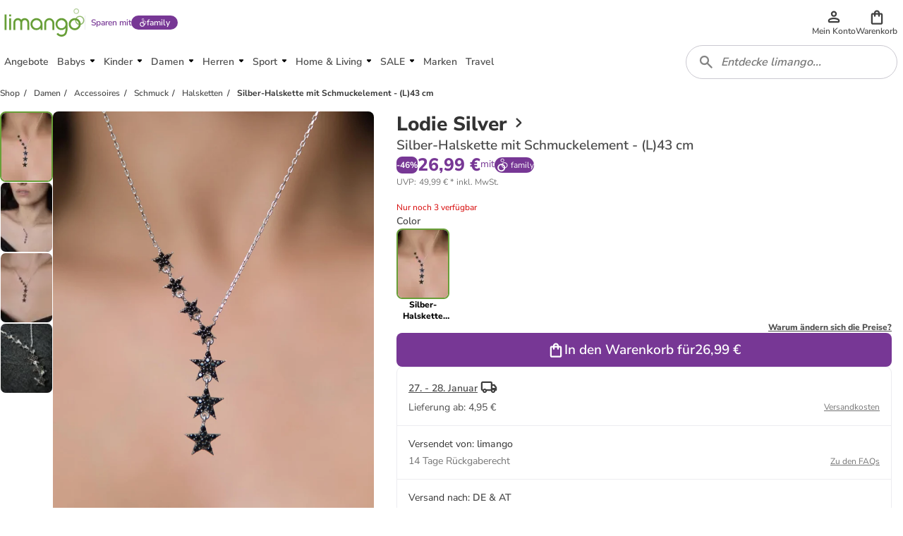

--- FILE ---
content_type: text/html; charset=utf-8
request_url: https://www.limango.de/shop/lodie-silver/silber-halskette-mit-schmuckelement-l43-cm-2-12357213?brand=lodie-silver&variant=2_37268741
body_size: 117476
content:
<!DOCTYPE html><html data-lang="DE" lang="DE"><head><link rel="dns-prefetch" href="https://shop-frontend-api.limango.com" class="jsx-edf5034d8671d769"/><link rel="preconnect" href="https://shop-frontend-api.limango.com" crossorigin="" class="jsx-edf5034d8671d769"/><link rel="dns-prefetch" href="https://limango-res.cloudinary.com" class="jsx-edf5034d8671d769"/><link rel="preconnect" href="https://limango-res.cloudinary.com" crossorigin="" class="jsx-edf5034d8671d769"/><script defer="" src="https://cnstrc.com/js/cust/limango_FN8sJI.js"></script><link rel="preload" as="image" href="/logo.svg"/><link rel="preload" as="image" href="/logo.svg"/><meta http-equiv="Cache-Control" content="public, s-maxage=10, stale-while-revalidate=59"/><meta name="robots" content="index, follow"/><meta name="googlebot" content="index, follow"/><title>Lodie Silver Silber-Halskette mit Schmuckelement - (L)43 cm günstig kaufen | limango</title><meta property="og:title" content="Lodie Silver Silber-Halskette mit Schmuckelement - (L)43 cm günstig kaufen | limango"/><meta name="description" content="Lodie Silver Silber-Halskette mit Schmuckelement - (L)43 cm ab 26.99 € (23.01.2026) ⭐ Jetzt günstig bei limango kaufen! ❤  Schnelle Lieferung ✔ Kauf auf Rechnung ✔ Riesen Auswahl ❤!"/><meta property="og:description" content="Lodie Silver Silber-Halskette mit Schmuckelement - (L)43 cm ab 26.99 € (23.01.2026) ⭐ Jetzt günstig bei limango kaufen! ❤  Schnelle Lieferung ✔ Kauf auf Rechnung ✔ Riesen Auswahl ❤!"/><meta property="og:locale" content="de-DE"/><meta property="og:image" content="https://limango-res.cloudinary.com/images/f_auto,fl_progressive,q_auto,t_product-large-720,/v1/product/12357213/1/lodie-silver-silber-halskette-mit-schmuckelement-l-43-cm.jpg"/><link rel="canonical" href="https://www.limango.de/shop/lodie-silver/silber-halskette-mit-schmuckelement-l43-cm-2-12357213"/><meta charSet="utf-8"/><meta http-equiv="x-ua-compatible" content="ie=edge"/><meta http-equiv="Accept-CH" content="DPR, Viewport-Width, Width"/><meta name="viewport" content="width=device-width, initial-scale=1, maximum-scale=1.0, user-scalable=no"/><link rel="preload" as="image" href="https://limango-res.cloudinary.com/images/f_auto,fl_progressive,q_auto,t_product-medium-360,/v1/product/12357213/1/lodie-silver-silber-halskette-mit-schmuckelement-l-43-cm.jpg" imageSrcSet="https://limango-res.cloudinary.com/images/f_auto,fl_progressive,q_auto,t_product-medium-360,/v1/product/12357213/1/lodie-silver-silber-halskette-mit-schmuckelement-l-43-cm.jpg 360w, https://limango-res.cloudinary.com/images/f_auto,fl_progressive,q_auto,t_product-large-720,/v1/product/12357213/1/lodie-silver-silber-halskette-mit-schmuckelement-l-43-cm.jpg 720w" imageSizes="(min-width: 992px) 490px, (min-width: 576px) 350px, 65vw"/><link rel="preload" as="image" href="https://limango-res.cloudinary.com/images/f_auto,fl_progressive,q_auto,t_product-medium-360,/v1/product/12357213/2/lodie-silver-silber-halskette-mit-schmuckelement-l-43-cm.jpg" imageSrcSet="https://limango-res.cloudinary.com/images/f_auto,fl_progressive,q_auto,t_product-medium-360,/v1/product/12357213/2/lodie-silver-silber-halskette-mit-schmuckelement-l-43-cm.jpg 360w, https://limango-res.cloudinary.com/images/f_auto,fl_progressive,q_auto,t_product-large-720,/v1/product/12357213/2/lodie-silver-silber-halskette-mit-schmuckelement-l-43-cm.jpg 720w" imageSizes="(min-width: 992px) 490px, (min-width: 576px) 350px, 65vw"/><link rel="preload" as="image" href="https://limango-res.cloudinary.com/images/f_auto,fl_progressive,q_auto,t_product-medium-360,/v1/product/12357213/3/lodie-silver-silber-halskette-mit-schmuckelement-l-43-cm.jpg" imageSrcSet="https://limango-res.cloudinary.com/images/f_auto,fl_progressive,q_auto,t_product-medium-360,/v1/product/12357213/3/lodie-silver-silber-halskette-mit-schmuckelement-l-43-cm.jpg 360w, https://limango-res.cloudinary.com/images/f_auto,fl_progressive,q_auto,t_product-large-720,/v1/product/12357213/3/lodie-silver-silber-halskette-mit-schmuckelement-l-43-cm.jpg 720w" imageSizes="(min-width: 992px) 490px, (min-width: 576px) 350px, 65vw"/><link rel="preload" as="image" href="https://limango-res.cloudinary.com/images/f_auto,fl_progressive,q_auto,t_product-thumb-75,/v1/product/12357213/1/lodie-silver-silber-halskette-mit-schmuckelement-l-43-cm.jpg"/><link rel="preload" as="image" href="https://limango-res.cloudinary.com/images/f_auto,fl_progressive,q_auto,t_product-thumb-75,/v1/product/12357213/2/lodie-silver-silber-halskette-mit-schmuckelement-l-43-cm.jpg"/><link rel="preload" as="image" href="https://limango-res.cloudinary.com/images/f_auto,fl_progressive,q_auto,t_product-thumb-75,/v1/product/12357213/3/lodie-silver-silber-halskette-mit-schmuckelement-l-43-cm.jpg"/><link rel="preload" as="image" href="https://limango-res.cloudinary.com/images/f_auto,fl_progressive,q_auto,t_product-thumb-75,/v1/product/12357213/4/lodie-silver-silber-halskette-mit-schmuckelement-l-43-cm.jpg"/><link rel="preload" as="image" href="https://limango-res.cloudinary.com/images/f_auto,fl_progressive,q_auto,t_product-medium-360,/v1/product/12357213/1/lodie-silver-silber-halskette-mit-schmuckelement-l-43-cm.jpg" imageSrcSet="https://limango-res.cloudinary.com/images/f_auto,fl_progressive,q_auto,t_product-medium-360,/v1/product/12357213/1/lodie-silver-silber-halskette-mit-schmuckelement-l-43-cm.jpg 360w, https://limango-res.cloudinary.com/images/f_auto,fl_progressive,q_auto,t_product-large-720,/v1/product/12357213/1/lodie-silver-silber-halskette-mit-schmuckelement-l-43-cm.jpg 720w" imageSizes="(min-width: 992px) 490px, (min-width: 576px) 350px, 65vw"/><link rel="preload" href="https://www.googletagmanager.com/gtm.js?id=GTM-5W2LRZ5" as="script"/><meta name="next-head-count" content="30"/><link href="https://d2uybm4uj2kuwv.cloudfront.net/fonts/NunitoSans-latin-400.woff2" rel="preload" as="font" type="font/woff2" crossorigin=""/><link href="https://d2uybm4uj2kuwv.cloudfront.net/fonts/NunitoSans-latin-ext-400.woff2" rel="preload" as="font" type="font/woff2" crossorigin=""/><link href="https://d2uybm4uj2kuwv.cloudfront.net/fonts/NunitoSans-latin-600.woff2" rel="preload" as="font" type="font/woff2" crossorigin=""/><link href="https://d2uybm4uj2kuwv.cloudfront.net/fonts/NunitoSans-latin-ext-600.woff2" rel="preload" as="font" type="font/woff2" crossorigin=""/><link href="https://d2uybm4uj2kuwv.cloudfront.net/fonts/NunitoSans-latin-700.woff2" rel="preload" as="font" type="font/woff2" crossorigin=""/><link href="https://d2uybm4uj2kuwv.cloudfront.net/fonts/NunitoSans-latin-ext-700.woff2" rel="preload" as="font" type="font/woff2" crossorigin=""/><link href="https://d2uybm4uj2kuwv.cloudfront.net/fonts/NunitoSans-latin-800.woff2" rel="preload" as="font" type="font/woff2" crossorigin=""/><link href="https://d2uybm4uj2kuwv.cloudfront.net/fonts/NunitoSans-latin-ext-800.woff2" rel="preload" as="font" type="font/woff2" crossorigin=""/><link rel="preload" as="image" href="/logo.svg"/><link rel="preload" as="image" href="/favicon.ico"/><link rel="dns-prefetch" href="events.limango.com"/><link rel="preconnect" href="events.limango.com" crossorigin=""/><link rel="dns-prefetch" href="https://d2uybm4uj2kuwv.cloudfront.net"/><link rel="preconnnect" href="https://d2uybm4uj2kuwv.cloudfront.net" crossorigin=""/><link rel="preload" as="script" href="https://app.usercentrics.eu/browser-ui/latest/loader.js"/><script type="text/javascript" id="usercentrics-cmp" data-settings-id="-pa_J5yte" src="https://app.usercentrics.eu/browser-ui/latest/loader.js" async=""></script><link rel="preload" href="https://d2uybm4uj2kuwv.cloudfront.net/public/next-product-catalog/_next/static/css/f5d0223dcd4ed306.css" as="style"/><link rel="stylesheet" href="https://d2uybm4uj2kuwv.cloudfront.net/public/next-product-catalog/_next/static/css/f5d0223dcd4ed306.css" data-n-g=""/><noscript data-n-css=""></noscript><script defer="" nomodule="" src="https://d2uybm4uj2kuwv.cloudfront.net/public/next-product-catalog/_next/static/chunks/polyfills-c67a75d1b6f99dc8.js"></script><script src="https://d2uybm4uj2kuwv.cloudfront.net/public/next-product-catalog/_next/static/chunks/webpack-778aaf8759c1a3b5.js" defer=""></script><script src="https://d2uybm4uj2kuwv.cloudfront.net/public/next-product-catalog/_next/static/chunks/framework-fc1f2e8247ad02c2.js" defer=""></script><script src="https://d2uybm4uj2kuwv.cloudfront.net/public/next-product-catalog/_next/static/chunks/main-04f684d59705d3be.js" defer=""></script><script src="https://d2uybm4uj2kuwv.cloudfront.net/public/next-product-catalog/_next/static/chunks/pages/_app-26dccbaee7c316ce.js" defer=""></script><script src="https://d2uybm4uj2kuwv.cloudfront.net/public/next-product-catalog/_next/static/chunks/454-d84540212de6ae9a.js" defer=""></script><script src="https://d2uybm4uj2kuwv.cloudfront.net/public/next-product-catalog/_next/static/chunks/816-7d6307c8c8dcef61.js" defer=""></script><script src="https://d2uybm4uj2kuwv.cloudfront.net/public/next-product-catalog/_next/static/chunks/338-db06f56043854fb5.js" defer=""></script><script src="https://d2uybm4uj2kuwv.cloudfront.net/public/next-product-catalog/_next/static/chunks/268-ee126fefaaa2ec09.js" defer=""></script><script src="https://d2uybm4uj2kuwv.cloudfront.net/public/next-product-catalog/_next/static/chunks/305-5028601a7ee36673.js" defer=""></script><script src="https://d2uybm4uj2kuwv.cloudfront.net/public/next-product-catalog/_next/static/chunks/698-05bb6d5ce6ac2823.js" defer=""></script><script src="https://d2uybm4uj2kuwv.cloudfront.net/public/next-product-catalog/_next/static/chunks/325-38945b5dd33f97d4.js" defer=""></script><script src="https://d2uybm4uj2kuwv.cloudfront.net/public/next-product-catalog/_next/static/chunks/648-21df0cad36fa220f.js" defer=""></script><script src="https://d2uybm4uj2kuwv.cloudfront.net/public/next-product-catalog/_next/static/chunks/841-00a94096b470e522.js" defer=""></script><script src="https://d2uybm4uj2kuwv.cloudfront.net/public/next-product-catalog/_next/static/chunks/67-f158ec00016fa767.js" defer=""></script><script src="https://d2uybm4uj2kuwv.cloudfront.net/public/next-product-catalog/_next/static/chunks/428-fa8ec36c86378c3a.js" defer=""></script><script src="https://d2uybm4uj2kuwv.cloudfront.net/public/next-product-catalog/_next/static/chunks/pages/shop/%5Balias%5D/%5BproductSlug%5D-55546f5914fe914d.js" defer=""></script><script src="https://d2uybm4uj2kuwv.cloudfront.net/public/next-product-catalog/_next/static/n-lcaa0TEY7Z2kAJ0ICoI/_buildManifest.js" defer=""></script><script src="https://d2uybm4uj2kuwv.cloudfront.net/public/next-product-catalog/_next/static/n-lcaa0TEY7Z2kAJ0ICoI/_ssgManifest.js" defer=""></script><style id="__jsx-edf5034d8671d769">html,body{margin:0}*{-webkit-box-sizing:border-box;-moz-box-sizing:border-box;box-sizing:border-box}</style><style data-styled="" data-styled-version="5.3.5">.kpPueJ{font-family:Nunito Sans;font-size:var(--sizing-16);color:#333333;position:relative;z-index:2;}/*!sc*/
.kpPueJ a{-webkit-text-decoration:none;text-decoration:none;}/*!sc*/
data-styled.g5[id="sc-3438cd43-0"]{content:"kpPueJ,"}/*!sc*/
.ofILA{background-color:var(--color-surface-white);bottom:0;box-shadow:var(--shadow-default-inverted);display:-webkit-box;display:-webkit-flex;display:-ms-flexbox;display:flex;height:3.75rem;-webkit-box-pack:center;-webkit-justify-content:center;-ms-flex-pack:center;justify-content:center;position:fixed;-webkit-transition:all 300ms;transition:all 300ms;width:100%;overflow:hidden;padding-left:0.75rem;padding-right:0.75rem;isolation:isolate;z-index:3;}/*!sc*/
@media (min-width:992px){.ofILA{display:none;}}/*!sc*/
@media (max-width:992px){}/*!sc*/
data-styled.g7[id="sc-617789d8-0"]{content:"ofILA,"}/*!sc*/
.krNtJc{list-style:none;margin:0;padding:0;display:-webkit-box;display:-webkit-flex;display:-ms-flexbox;display:flex;width:100%;max-width:480px;}/*!sc*/
data-styled.g8[id="sc-617789d8-1"]{content:"krNtJc,"}/*!sc*/
.bmfUie{width:33.3%;position:relative;}/*!sc*/
.bmfUie::after{position:absolute;left:50%;-webkit-translate:-50%;translate:-50%;bottom:0;background-color:var(--color-text-brand);border-color:var(--color-text-brand);content:'';width:2rem;height:0.25rem;border-width:0.25rem;border-top-right-radius:0.25rem;border-top-left-radius:0.25rem;}/*!sc*/
.YAFSH{width:33.3%;}/*!sc*/
data-styled.g9[id="sc-617789d8-2"]{content:"bmfUie,YAFSH,"}/*!sc*/
.xvpkJ{display:-webkit-box;display:-webkit-flex;display:-ms-flexbox;display:flex;-webkit-box-pack:center;-webkit-justify-content:center;-ms-flex-pack:center;justify-content:center;-webkit-align-items:center;-webkit-box-align:center;-ms-flex-align:center;align-items:center;}/*!sc*/
.jevngO{display:-webkit-box;display:-webkit-flex;display:-ms-flexbox;display:flex;-webkit-box-pack:center;-webkit-justify-content:center;-ms-flex-pack:center;justify-content:center;-webkit-align-items:center;-webkit-box-align:center;-ms-flex-align:center;align-items:center;}/*!sc*/
.jevngO svg{width:1.5rem;height:1.5rem;}/*!sc*/
.jevngO svg path{fill:var(--color-surface-white);}/*!sc*/
.dEhIdO{display:-webkit-box;display:-webkit-flex;display:-ms-flexbox;display:flex;-webkit-box-pack:center;-webkit-justify-content:center;-ms-flex-pack:center;justify-content:center;-webkit-align-items:center;-webkit-box-align:center;-ms-flex-align:center;align-items:center;}/*!sc*/
.dEhIdO svg path{fill:var(--color-text-brand);}/*!sc*/
.kvGeeQ{display:-webkit-box;display:-webkit-flex;display:-ms-flexbox;display:flex;-webkit-box-pack:center;-webkit-justify-content:center;-ms-flex-pack:center;justify-content:center;-webkit-align-items:center;-webkit-box-align:center;-ms-flex-align:center;align-items:center;}/*!sc*/
.kvGeeQ svg{width:23px;height:22px;}/*!sc*/
.ctiNIk{display:-webkit-box;display:-webkit-flex;display:-ms-flexbox;display:flex;-webkit-box-pack:center;-webkit-justify-content:center;-ms-flex-pack:center;justify-content:center;-webkit-align-items:center;-webkit-box-align:center;-ms-flex-align:center;align-items:center;}/*!sc*/
.ctiNIk svg path{fill:var(--color-icon-default);}/*!sc*/
.ctgBGl{display:-webkit-box;display:-webkit-flex;display:-ms-flexbox;display:flex;-webkit-box-pack:center;-webkit-justify-content:center;-ms-flex-pack:center;justify-content:center;-webkit-align-items:center;-webkit-box-align:center;-ms-flex-align:center;align-items:center;}/*!sc*/
.ctgBGl svg{width:1.25rem;height:1.25rem;}/*!sc*/
.cwcVXY{display:-webkit-box;display:-webkit-flex;display:-ms-flexbox;display:flex;-webkit-box-pack:center;-webkit-justify-content:center;-ms-flex-pack:center;justify-content:center;-webkit-align-items:center;-webkit-box-align:center;-ms-flex-align:center;align-items:center;}/*!sc*/
.cwcVXY svg{width:auto;height:28px;}/*!sc*/
.cwcZne{display:-webkit-box;display:-webkit-flex;display:-ms-flexbox;display:flex;-webkit-box-pack:center;-webkit-justify-content:center;-ms-flex-pack:center;justify-content:center;-webkit-align-items:center;-webkit-box-align:center;-ms-flex-align:center;align-items:center;}/*!sc*/
.cwcZne svg{width:auto;height:40px;}/*!sc*/
.cwcWuK{display:-webkit-box;display:-webkit-flex;display:-ms-flexbox;display:flex;-webkit-box-pack:center;-webkit-justify-content:center;-ms-flex-pack:center;justify-content:center;-webkit-align-items:center;-webkit-box-align:center;-ms-flex-align:center;align-items:center;}/*!sc*/
.cwcWuK svg{width:auto;height:19px;}/*!sc*/
.bOui{display:-webkit-box;display:-webkit-flex;display:-ms-flexbox;display:flex;-webkit-box-pack:center;-webkit-justify-content:center;-ms-flex-pack:center;justify-content:center;-webkit-align-items:center;-webkit-box-align:center;-ms-flex-align:center;align-items:center;}/*!sc*/
.bOui svg{width:16px;height:16px;}/*!sc*/
.bOui svg path{fill:#333333;}/*!sc*/
.ileIgJ{display:-webkit-box;display:-webkit-flex;display:-ms-flexbox;display:flex;-webkit-box-pack:center;-webkit-justify-content:center;-ms-flex-pack:center;justify-content:center;-webkit-align-items:center;-webkit-box-align:center;-ms-flex-align:center;align-items:center;}/*!sc*/
.ileIgJ svg{width:inherit;height:inherit;}/*!sc*/
.cwcZkh{display:-webkit-box;display:-webkit-flex;display:-ms-flexbox;display:flex;-webkit-box-pack:center;-webkit-justify-content:center;-ms-flex-pack:center;justify-content:center;-webkit-align-items:center;-webkit-box-align:center;-ms-flex-align:center;align-items:center;}/*!sc*/
.cwcZkh svg{width:auto;height:30px;}/*!sc*/
data-styled.g10[id="sc-67dd4e9d-0"]{content:"xvpkJ,jevngO,dEhIdO,kvGeeQ,ctiNIk,ctgBGl,cwcVXY,cwcZne,cwcWuK,bOui,ileIgJ,cwcZkh,"}/*!sc*/
.EiiUv{all:unset;position:absolute;left:calc(100% + 0.5rem);top:0;width:3rem;height:3rem;cursor:pointer;}/*!sc*/
data-styled.g11[id="sc-20c0740d-0"]{content:"EiiUv,"}/*!sc*/
.dUzury{--time:500ms;-webkit-transition:display var(--time) allow-discrete ease-in-out, overlay var(--time) allow-discrete ease-in-out;transition:display var(--time) allow-discrete ease-in-out, overlay var(--time) allow-discrete ease-in-out;border:none;margin:0;bottom:0;top:0;padding:0;height:auto;max-height:unset;overflow:visible;position:fixed;width:calc(100% - 3.5rem);max-width:480px;box-shadow:var(--shadow-large);-webkit-animation:dbltXh var(--time) forwards ease-in-out;animation:dbltXh var(--time) forwards ease-in-out;}/*!sc*/
@supports (font:-apple-system-body) and (-webkit-appearance:none){.dUzury{-webkit-transition:unset;transition:unset;}}/*!sc*/
.dUzury::backdrop{-webkit-animation:iYItfZ var(--time) forwards ease-in-out;animation:iYItfZ var(--time) forwards ease-in-out;}/*!sc*/
.dUzury[open]{-webkit-animation:gChfMJ var(--time) forwards ease-in-out;animation:gChfMJ var(--time) forwards ease-in-out;}/*!sc*/
.dUzury[open]::backdrop{-webkit-animation:gCuqAf var(--time) forwards ease-in-out;animation:gCuqAf var(--time) forwards ease-in-out;background:var(--color-black-55);}/*!sc*/
data-styled.g12[id="sc-20c0740d-1"]{content:"dUzury,"}/*!sc*/
.bxiqnu{height:100%;}/*!sc*/
data-styled.g13[id="sc-20c0740d-2"]{content:"bxiqnu,"}/*!sc*/
.dHjamj{cursor:pointer;}/*!sc*/
data-styled.g14[id="sc-e0c0d058-0"]{content:"dHjamj,"}/*!sc*/
.gFvAep{margin:0;padding:0;font-family:Nunito Sans;font-size:0.875rem;font-style:normal;line-height:1.25rem;font-weight:600;color:white;-webkit-text-decoration: none;text-decoration: none;text-align:initial;}/*!sc*/
@media (min-width:48rem){.gFvAep{font-size:0.875rem;line-height:1.25rem;}}/*!sc*/
data-styled.g17[id="sc-dfc3ba23-0"]{content:"gFvAep,"}/*!sc*/
.eHPQwd{position:relative;-webkit-transition:all 0.3s ease-in-out;transition:all 0.3s ease-in-out;display:-webkit-box;display:-webkit-flex;display:-ms-flexbox;display:flex;-webkit-box-pack:center;-webkit-justify-content:center;-ms-flex-pack:center;justify-content:center;-webkit-align-items:center;-webkit-box-align:center;-ms-flex-align:center;align-items:center;gap:var(--spacing-4);border-radius:var(--border-radius-large);background:transparent;border:var(--border-width-active) solid transparent;min-height:var(--sizing-48);height:auto;padding:0 var(--spacing-8);cursor:pointer;}/*!sc*/
.eHPQwd:enabled{cursor:pointer;}/*!sc*/
.eHPQwd:hover{background:transparent;border-color:transparent;}/*!sc*/
.eHPQwd:hover > *{color:var(--color-text-brand-hover);}/*!sc*/
.eHPQwd:focus-visible{outline:none;box-shadow:0 0 0 var(--spacing-2) var(--color-white-100), 0 0 0 var(--spacing-4) var(--color-neutral-900);background:transparent;border-color:transparent;background:var(--color-surface-white);border:var(--border-width-default) solid var(--color-border-medium);padding:0 calc(var(--spacing-8) + var(--border-width-default));}/*!sc*/
.eHPQwd:focus-visible > *{color:var(--color-text-brand-hover);}/*!sc*/
data-styled.g20[id="sc-7bfafd9e-0"]{content:"eHPQwd,"}/*!sc*/
.fXGlNy{opacity:1;-webkit-order:0;-ms-flex-order:0;order:0;}/*!sc*/
data-styled.g22[id="sc-7bfafd9e-2"]{content:"fXGlNy,"}/*!sc*/
.bSeJLs{display:-webkit-box;display:-webkit-flex;display:-ms-flexbox;display:flex;-webkit-align-items:center;-webkit-box-align:center;-ms-flex-align:center;align-items:center;height:3rem;position:relative;-webkit-transform:none;-ms-transform:none;transform:none;pointer-events:auto;}/*!sc*/
.bSeJLs:focus-visible{outline:none;box-shadow:var(--shadow-focus);}/*!sc*/
data-styled.g26[id="sc-91980c4-0"]{content:"bSeJLs,"}/*!sc*/
.cpmJgq{display:inline-block;position:relative;background-image:url(/logo.svg);background-repeat:no-repeat;background-position:center;background-size:contain;width:5.75rem;height:2rem;}/*!sc*/
@media (min-width:576px){.cpmJgq{width:6.4375rem;height:2.25rem;}}/*!sc*/
@media (min-width:768px){.cpmJgq{width:7.125rem;height:2.5rem;}}/*!sc*/
data-styled.g27[id="sc-91980c4-1"]{content:"cpmJgq,"}/*!sc*/
.jPcMiS{all:unset;display:-webkit-box;display:-webkit-flex;display:-ms-flexbox;display:flex;-webkit-flex-direction:column;-ms-flex-direction:column;flex-direction:column;gap:0.25rem;-webkit-align-items:center;-webkit-box-align:center;-ms-flex-align:center;align-items:center;-webkit-box-pack:center;-webkit-justify-content:center;-ms-flex-pack:center;justify-content:center;position:relative;height:4rem;cursor:pointer;}/*!sc*/
@media (min-width:992px){.jPcMiS{min-width:2.75rem;gap:0;width:auto;height:3rem;}}/*!sc*/
data-styled.g50[id="sc-98f0a221-0"]{content:"jPcMiS,"}/*!sc*/
.jSvpWA{width:100%;overflow:hidden;text-overflow:ellipsis;text-align:center;font-size:0.75rem;line-height:1rem;font-weight:600;color:var(--color-text-default);}/*!sc*/
data-styled.g51[id="sc-98f0a221-1"]{content:"jSvpWA,"}/*!sc*/
.cIKnwH{display:-webkit-box;display:-webkit-flex;display:-ms-flexbox;display:flex;-webkit-align-items:center;-webkit-box-align:center;-ms-flex-align:center;align-items:center;-webkit-box-pack:center;-webkit-justify-content:center;-ms-flex-pack:center;justify-content:center;position:relative;cursor:pointer;}/*!sc*/
.cIKnwH[data-count]::after{position:absolute;display:-webkit-box;display:-webkit-flex;display:-ms-flexbox;display:flex;-webkit-align-items:center;-webkit-box-align:center;-ms-flex-align:center;align-items:center;-webkit-box-pack:center;-webkit-justify-content:center;-ms-flex-pack:center;justify-content:center;content:attr(data-count);width:1.5rem;height:1.5rem;top:-0.675rem;right:-0.85rem;border:0.125rem solid var(--color-surface-white);border-radius:50%;background-color:var(--bg-color,var(--color-surface-error-small));color:var(--color-surface-white);font-size:0.75rem;line-height:1rem;font-weight:800;}/*!sc*/
.dCrxwb{display:-webkit-box;display:-webkit-flex;display:-ms-flexbox;display:flex;-webkit-align-items:center;-webkit-box-align:center;-ms-flex-align:center;align-items:center;-webkit-box-pack:center;-webkit-justify-content:center;-ms-flex-pack:center;justify-content:center;position:relative;cursor:pointer;}/*!sc*/
.dCrxwb > svg{width:1.25rem;height:1.25rem;}/*!sc*/
.dCrxwb[data-count]::after{position:absolute;display:-webkit-box;display:-webkit-flex;display:-ms-flexbox;display:flex;-webkit-align-items:center;-webkit-box-align:center;-ms-flex-align:center;align-items:center;-webkit-box-pack:center;-webkit-justify-content:center;-ms-flex-pack:center;justify-content:center;content:attr(data-count);width:1.5rem;height:1.5rem;top:-0.675rem;right:-0.85rem;border:0.125rem solid var(--color-surface-white);border-radius:50%;background-color:var(--bg-color,var(--color-surface-error-small));color:var(--color-surface-white);font-size:0.75rem;line-height:1rem;font-weight:800;}/*!sc*/
data-styled.g52[id="sc-76aac7c3-0"]{content:"cIKnwH,dCrxwb,"}/*!sc*/
.hxgGed{display:none;}/*!sc*/
@media (min-width:992px){.hxgGed{display:block;}}/*!sc*/
data-styled.g53[id="sc-cdb7dc2c-0"]{content:"hxgGed,"}/*!sc*/
.enuwOn{height:100%;position:relative;overflow:hidden;isolation:isolate;}/*!sc*/
.enuwOn *[data-disabled]{display:none;}/*!sc*/
.enuwOn *[data-disabled-pl]:lang(PL){display:none;}/*!sc*/
.enuwOn *[data-disabled-nl]:lang(NL){display:none;}/*!sc*/
.enuwOn *[data-disabled-de]:lang(DE){display:none;}/*!sc*/
data-styled.g54[id="sc-2fa7aeca-0"]{content:"enuwOn,"}/*!sc*/
.bULPDk{all:unset;cursor:pointer;width:2.75rem;height:3rem;margin:auto;display:-webkit-box;display:-webkit-flex;display:-ms-flexbox;display:flex;-webkit-box-pack:center;-webkit-justify-content:center;-ms-flex-pack:center;justify-content:center;-webkit-align-items:center;-webkit-box-align:center;-ms-flex-align:center;align-items:center;}/*!sc*/
.bULPDk > svg{width:1.5rem;height:1.5rem;}/*!sc*/
@media (min-width:768px){.bULPDk > svg{width:2rem;height:2rem;}}/*!sc*/
data-styled.g56[id="sc-2fa7aeca-2"]{content:"bULPDk,"}/*!sc*/
.bqndv{overflow:hidden;width:2.75rem;height:3rem;}/*!sc*/
@media (min-width:992px){.bqndv{display:none;}}/*!sc*/
data-styled.g57[id="sc-2fa7aeca-3"]{content:"bqndv,"}/*!sc*/
.oQMBo{position:relative;height:100%;}/*!sc*/
data-styled.g61[id="sc-4752e13c-0"]{content:"oQMBo,"}/*!sc*/
.ihqdUY{padding-left:1rem;height:3rem;display:-webkit-box;display:-webkit-flex;display:-ms-flexbox;display:flex;-webkit-align-items:center;-webkit-box-align:center;-ms-flex-align:center;align-items:center;font-size:1rem;line-height:1.5rem;font-weight:800;-webkit-box-pack:justify;-webkit-justify-content:space-between;-ms-flex-pack:justify;justify-content:space-between;position:relative;}/*!sc*/
.ihqdUY::after{position:absolute;left:0;height:50%;width:0.25rem;border-top-right-radius:var(--border-radius-default);border-bottom-right-radius:var(--border-radius-default);background:var(--color-border-brand);}/*!sc*/
data-styled.g62[id="sc-c69b7d49-0"]{content:"ihqdUY,"}/*!sc*/
.cCqofT{all:unset;display:block;padding:0.75rem;height:1.5rem;text-wrap:nowrap;background:inherit;font-weight:600;}/*!sc*/
.cCqofT:only-child{padding-left:0;width:100%;}/*!sc*/
data-styled.g63[id="sc-c69b7d49-1"]{content:"cCqofT,"}/*!sc*/
.kNOHjM{all:unset;text-wrap:nowrap;background:inherit;width:calc(100% - 3rem);text-overflow:ellipsis;overflow:hidden;font-weight:600;}/*!sc*/
data-styled.g64[id="sc-c69b7d49-2"]{content:"kNOHjM,"}/*!sc*/
.eylyss{visibility:hidden;opacity:0;-webkit-transition:opacity 0.3s ease-in-out;transition:opacity 0.3s ease-in-out;position:absolute;z-index:1;background-color:#333333;border:1px solid #333333;border-radius:4px;box-shadow:var(--shadow-large);left:50%;bottom:-16px;-webkit-transform:translate(-25%,100%);-ms-transform:translate(-25%,100%);transform:translate(-25%,100%);}/*!sc*/
.eylyss:after{position:absolute;content:'';width:17px;height:17px;z-index:2;background-image:url([data-uri]);background-repeat:no-repeat;background-position:center;-webkit-transform:translateX(-50%);-ms-transform:translateX(-50%);transform:translateX(-50%);top:-14.5px;left:25%;}/*!sc*/
.cOlLEH{visibility:hidden;opacity:0;-webkit-transition:opacity 0.3s ease-in-out;transition:opacity 0.3s ease-in-out;position:absolute;z-index:1;background-color:#333333;border:1px solid #333333;border-radius:4px;box-shadow:var(--shadow-large);left:50%;top:-16px;-webkit-transform:translate(-25%,-100%);-ms-transform:translate(-25%,-100%);transform:translate(-25%,-100%);}/*!sc*/
.cOlLEH:after{position:absolute;content:'';width:17px;height:17px;z-index:2;background-image:url([data-uri]);background-repeat:no-repeat;background-position:center;-webkit-transform:rotate(180deg) translateX(7px);-ms-transform:rotate(180deg) translateX(7px);transform:rotate(180deg) translateX(7px);bottom:-13.9px;left:25%;}/*!sc*/
data-styled.g67[id="sc-f0a96c2b-0"]{content:"eylyss,cOlLEH,"}/*!sc*/
.iEbMjI{position:relative;display:-webkit-box;display:-webkit-flex;display:-ms-flexbox;display:flex;}/*!sc*/
data-styled.g68[id="sc-f0a96c2b-1"]{content:"iEbMjI,"}/*!sc*/
.fVTscl{display:-webkit-box;display:-webkit-flex;display:-ms-flexbox;display:flex;}/*!sc*/
data-styled.g69[id="sc-f0a96c2b-2"]{content:"fVTscl,"}/*!sc*/
.fuMisa{width:-webkit-max-content;width:-moz-max-content;width:max-content;max-width:min(50vw,250px);margin:12px 16px;}/*!sc*/
data-styled.g70[id="sc-85a1f437-0"]{content:"fuMisa,"}/*!sc*/
.ijgptS{height:100%;overflow-y:auto;position:relative;-ms-overflow-style:none;-webkit-scrollbar-width:none;-moz-scrollbar-width:none;-ms-scrollbar-width:none;scrollbar-width:none;}/*!sc*/
.ijgptS::-webkit-scrollbar{display:none;}/*!sc*/
data-styled.g78[id="sc-48199001-0"]{content:"ijgptS,"}/*!sc*/
.fwHht{display:-webkit-box;display:-webkit-flex;display:-ms-flexbox;display:flex;gap:1rem;-webkit-flex-direction:column;-ms-flex-direction:column;flex-direction:column;-webkit-box-pack:justify;-webkit-justify-content:space-between;-ms-flex-pack:justify;justify-content:space-between;position:relative;height:100%;-ms-overflow-style:none;-webkit-scrollbar-width:none;-moz-scrollbar-width:none;-ms-scrollbar-width:none;scrollbar-width:none;}/*!sc*/
.fwHht::-webkit-scrollbar{display:none;}/*!sc*/
data-styled.g79[id="sc-48199001-1"]{content:"fwHht,"}/*!sc*/
.cruSUQ{display:-webkit-box;display:-webkit-flex;display:-ms-flexbox;display:flex;-webkit-flex-direction:column;-ms-flex-direction:column;flex-direction:column;padding-bottom:1rem;}/*!sc*/
.cruSUQ:not(:only-child){border-bottom:2px solid var(--color-border-medium);}/*!sc*/
data-styled.g80[id="sc-48199001-2"]{content:"cruSUQ,"}/*!sc*/
.bHbKgp{display:-webkit-box;display:-webkit-flex;display:-ms-flexbox;display:flex;-webkit-flex-direction:column;-ms-flex-direction:column;flex-direction:column;width:100%;background-color:var(--color-surface-light);padding:1rem;gap:1rem;}/*!sc*/
data-styled.g81[id="sc-a4ebc7ee-0"]{content:"bHbKgp,"}/*!sc*/
.cbIGaL{display:-webkit-box;display:-webkit-flex;display:-ms-flexbox;display:flex;-webkit-align-items:center;-webkit-box-align:center;-ms-flex-align:center;align-items:center;gap:0.25rem;}/*!sc*/
data-styled.g82[id="sc-a4ebc7ee-1"]{content:"cbIGaL,"}/*!sc*/
.fHiFMb{display:-webkit-box;display:-webkit-flex;display:-ms-flexbox;display:flex;-webkit-flex-direction:column;-ms-flex-direction:column;flex-direction:column;width:100%;gap:0.5rem;}/*!sc*/
data-styled.g83[id="sc-a4ebc7ee-2"]{content:"fHiFMb,"}/*!sc*/
.YuoWV{font-size:0.875rem;line-height:1.25rem;font-weight:800;}/*!sc*/
data-styled.g84[id="sc-a4ebc7ee-3"]{content:"YuoWV,"}/*!sc*/
.drVRTJ{font-size:0.75rem;line-height:1rem;font-weight:600;}/*!sc*/
data-styled.g85[id="sc-a4ebc7ee-4"]{content:"drVRTJ,"}/*!sc*/
.gDGLsJ{font-size:1.1875rem;line-height:1.5rem;font-weight:600;background-color:var(--color-surface-family);border-radius:var(--border-radius-large);color:var(--color-text-white);cursor:pointer;display:-webkit-box;display:-webkit-flex;display:-ms-flexbox;display:flex;-webkit-box-pack:center;-webkit-justify-content:center;-ms-flex-pack:center;justify-content:center;margin-top:0.5rem;padding:0.75rem;-webkit-text-decoration:none;text-decoration:none;}/*!sc*/
data-styled.g86[id="sc-a4ebc7ee-5"]{content:"gDGLsJ,"}/*!sc*/
.UytZB{display:-webkit-box;display:-webkit-flex;display:-ms-flexbox;display:flex;position:relative;height:3rem;padding-inline:0.75rem;-webkit-box-pack:justify;-webkit-justify-content:space-between;-ms-flex-pack:justify;justify-content:space-between;width:100%;grid-row:1;grid-column:1;-webkit-transition:all 300ms;transition:all 300ms;-webkit-flex-direction:row;-ms-flex-direction:row;flex-direction:row;z-index:2;}/*!sc*/
.UytZB:has(button[data-testid='nav-hamuberge-button']){padding-left:0;}/*!sc*/
@media (min-width:576px){.UytZB{height:3.5rem;padding-inline:1.875rem;}.UytZB:has(button[data-testid='nav-hamuberge-button']){padding-left:1.125rem;}}/*!sc*/
@media (min-width:768px){.UytZB{height:4rem;padding-right:2.25rem;padding-left:2.125rem;}.UytZB:has(button[data-testid='nav-hamuberge-button']){padding-left:1.5rem;}}/*!sc*/
@media (min-width:992px){.UytZB{padding:0;padding-left:0.375rem;padding-right:0.5rem;}.UytZB:has(button[data-testid='nav-hamuberge-button']){padding-left:0.375rem;}}/*!sc*/
@media (min-width:320px){}/*!sc*/
data-styled.g90[id="sc-43ca8122-3"]{content:"UytZB,"}/*!sc*/
.dSQOKq{display:-webkit-box;display:-webkit-flex;display:-ms-flexbox;display:flex;-webkit-align-items:center;-webkit-box-align:center;-ms-flex-align:center;align-items:center;gap:0.25rem;height:100%;}/*!sc*/
.dSQOKq:has(button[data-testid='nav-hamuberge-button']){gap:0;}/*!sc*/
@media (min-width:576px){.dSQOKq:has(button[data-testid='nav-hamuberge-button']){gap:0.5rem;}}/*!sc*/
@media (min-width:768px){.dSQOKq{gap:0.5rem;}}/*!sc*/
data-styled.g91[id="sc-43ca8122-4"]{content:"dSQOKq,"}/*!sc*/
.eacLRn{display:-webkit-box;display:-webkit-flex;display:-ms-flexbox;display:flex;-webkit-align-items:center;-webkit-box-align:center;-ms-flex-align:center;align-items:center;gap:0.5rem;height:100%;}/*!sc*/
data-styled.g92[id="sc-43ca8122-5"]{content:"eacLRn,"}/*!sc*/
.gDiWLb{display:-webkit-box;display:-webkit-flex;display:-ms-flexbox;display:flex;-webkit-flex-direction:row;-ms-flex-direction:row;flex-direction:row;-webkit-align-items:center;-webkit-box-align:center;-ms-flex-align:center;align-items:center;gap:0.25rem;}/*!sc*/
@media (min-width:768px){.gDiWLb{gap:0.75rem;}}/*!sc*/
@media (min-width:992px){.gDiWLb{gap:0.5rem;}}/*!sc*/
@media (min-width:1200px){.gDiWLb{gap:1rem;}}/*!sc*/
data-styled.g93[id="sc-43ca8122-6"]{content:"gDiWLb,"}/*!sc*/
.fAlqzZ{display:-webkit-box;display:-webkit-flex;display:-ms-flexbox;display:flex;width:100%;height:3.5rem;-webkit-transition:all 300ms;transition:all 300ms;margin-top:-0.75rem;-webkit-box-pack:justify;-webkit-justify-content:space-between;-ms-flex-pack:justify;justify-content:space-between;-webkit-align-items:center;-webkit-box-align:center;-ms-flex-align:center;align-items:center;padding:0.75rem;padding-left:0;gap:0;}/*!sc*/
@media (min-width:576px){.fAlqzZ{height:4.5rem;padding:0.75rem 1.875rem 0.75rem 1.125rem;gap:0.5rem;}}/*!sc*/
@media (min-width:768px){.fAlqzZ{padding:0.75rem 2.25rem 0.75rem 1.5rem;}}/*!sc*/
@media (min-width:992px){.fAlqzZ{margin-top:-0.5rem;height:4rem;padding-right:0.5rem;padding-left:0;}}/*!sc*/
@media (min-width:320px){}/*!sc*/
data-styled.g94[id="sc-c2cbfa43-0"]{content:"fAlqzZ,"}/*!sc*/
.cTPCUo{display:none;gap:0.25rem;}/*!sc*/
@media (min-width:992px){.cTPCUo{display:-webkit-box;display:-webkit-flex;display:-ms-flexbox;display:flex;}}/*!sc*/
data-styled.g95[id="sc-c2cbfa43-1"]{content:"cTPCUo,"}/*!sc*/
.rYVkE{-webkit-flex:1 0 0;-ms-flex:1 0 0;flex:1 0 0;display:-webkit-box;display:-webkit-flex;display:-ms-flexbox;display:flex;}/*!sc*/
@media (min-width:992px){.rYVkE{-webkit-flex:initial;-ms-flex:initial;flex:initial;width:initial;}}/*!sc*/
data-styled.g96[id="sc-c2cbfa43-2"]{content:"rYVkE,"}/*!sc*/
.gMnpSW{width:100%;display:block;-webkit-flex-direction:row;-ms-flex-direction:row;flex-direction:row;-webkit-align-items:flex-start;-webkit-box-align:flex-start;-ms-flex-align:flex-start;align-items:flex-start;-webkit-box-pack:center;-webkit-justify-content:center;-ms-flex-pack:center;justify-content:center;position:relative;}/*!sc*/
@media (min-width:992px){.gMnpSW{display:none;}}/*!sc*/
data-styled.g97[id="sc-6eacd48b-0"]{content:"gMnpSW,"}/*!sc*/
.dwoCkr{position:relative;height:2rem;display:-webkit-box;display:-webkit-flex;display:-ms-flexbox;display:flex;-webkit-align-items:center;-webkit-box-align:center;-ms-flex-align:center;align-items:center;-webkit-column-gap:0.25rem;column-gap:0.25rem;border:1px solid var(--color-border-dark);border-radius:var(--border-radius-pill);padding:0.5rem;background:var(--color-surface-white);}/*!sc*/
@media (min-width:576px){.dwoCkr{height:3rem;}}/*!sc*/
@media (min-width:992px){.dwoCkr{max-width:23.25rem;}.dwoCkr:has(input:read-write){margin:unset;}}/*!sc*/
data-styled.g98[id="sc-6eacd48b-1"]{content:"dwoCkr,"}/*!sc*/
.kYvnLK{-webkit-flex:1;-ms-flex:1;flex:1;max-width:calc(100% - 4rem);border:none;outline:none;font-family:'Nunito Sans';color:var(--color-text-default);font-size:1rem;line-height:1.5rem;font-weight:600;padding:0;}/*!sc*/
.kYvnLK:placeholder-shown{font-size:1rem;line-height:1.5rem;font-weight:600;font-style:italic;}/*!sc*/
data-styled.g99[id="sc-6eacd48b-2"]{content:"kYvnLK,"}/*!sc*/
.hMCDja{position:relative;height:2rem;display:-webkit-box;display:-webkit-flex;display:-ms-flexbox;display:flex;-webkit-align-items:center;-webkit-box-align:center;-ms-flex-align:center;align-items:center;border:1px solid var(--color-border-medium);border-radius:var(--border-radius-pill);padding:0.75rem 1rem;background:var(--color-surface-white);}/*!sc*/
.hMCDja:has(input:read-write){margin:0.75rem 0.75rem 0 0.75rem;}/*!sc*/
@media (min-width:576px){.hMCDja{height:3rem;}}/*!sc*/
@media (min-width:992px){.hMCDja{max-width:23.25rem;}.hMCDja:has(input:read-write){margin:unset;}}/*!sc*/
data-styled.g127[id="sc-c6de1419-0"]{content:"hMCDja,"}/*!sc*/
.lmlwzy{-webkit-flex:1;-ms-flex:1;flex:1;max-width:calc(100% - 4rem);padding:0.0625rem;border:none;outline:none;font-family:'Nunito Sans';color:var(--color-text-default);font-size:1rem;line-height:1.5rem;font-weight:600;}/*!sc*/
.lmlwzy:placeholder-shown{font-size:1rem;line-height:1.5rem;font-weight:600;font-style:italic;}/*!sc*/
data-styled.g128[id="sc-c6de1419-1"]{content:"lmlwzy,"}/*!sc*/
.dwYsEK{margin-right:0.25rem;display:-webkit-box;display:-webkit-flex;display:-ms-flexbox;display:flex;-webkit-align-items:center;-webkit-box-align:center;-ms-flex-align:center;align-items:center;}/*!sc*/
@media (min-width:768px){.dwYsEK{margin-right:0.5rem;}}/*!sc*/
data-styled.g129[id="sc-c6de1419-2"]{content:"dwYsEK,"}/*!sc*/
.loLEFA{display:none;}/*!sc*/
@media (min-width:992px){.loLEFA{display:block;width:100%;}}/*!sc*/
data-styled.g131[id="sc-38a772b8-0"]{content:"loLEFA,"}/*!sc*/
.eykEBU{width:100%;}/*!sc*/
@media (min-width:992px){.eykEBU{width:18.75rem;}}/*!sc*/
@media (min-width:1400px){.eykEBU{width:22.75rem;}}/*!sc*/
data-styled.g138[id="sc-b56f8f91-0"]{content:"eykEBU,"}/*!sc*/
.crlNTB[data-show-l]{display:none;}/*!sc*/
@media (min-width:992px){.crlNTB[data-show-l]{display:-webkit-box;display:-webkit-flex;display:-ms-flexbox;display:flex;}.crlNTB[data-hide-l]{display:none;}}/*!sc*/
@media (min-width:1200px){.crlNTB[data-show-l]{display:none;}.crlNTB[data-hide-l]{display:-webkit-box;display:-webkit-flex;display:-ms-flexbox;display:flex;}}/*!sc*/
data-styled.g139[id="sc-3dece613-0"]{content:"crlNTB,"}/*!sc*/
.kSbZvn{padding:0.375rem;border-radius:0.25rem;height:3rem;display:-webkit-box;display:-webkit-flex;display:-ms-flexbox;display:flex;-webkit-align-items:center;-webkit-box-align:center;-ms-flex-align:center;align-items:center;-webkit-box-pack:center;-webkit-justify-content:center;-ms-flex-pack:center;justify-content:center;-webkit-text-decoration:none;text-decoration:none;font-size:0.875rem;line-height:1.25rem;font-weight:600;color:var(--color-text-default);}/*!sc*/
.kSbZvn:focus-visible{outline:none;box-shadow:var(--shadow-focus);}/*!sc*/
.kSbZvn:hover{-webkit-text-decoration:none;text-decoration:none;}/*!sc*/
data-styled.g140[id="sc-3dece613-1"]{content:"kSbZvn,"}/*!sc*/
.irtkak{all:unset;position:relative;box-sizing:border-box;cursor:unset;padding:0.375rem;border-radius:0.25rem;height:3rem;display:-webkit-box;display:-webkit-flex;display:-ms-flexbox;display:flex;-webkit-align-items:center;-webkit-box-align:center;-ms-flex-align:center;align-items:center;-webkit-box-pack:center;-webkit-justify-content:center;-ms-flex-pack:center;justify-content:center;-webkit-text-decoration:none;text-decoration:none;font-size:0.875rem;line-height:1.25rem;font-weight:600;color:var(--color-text-default);}/*!sc*/
.irtkak:focus-visible{outline:none;box-shadow:var(--shadow-focus);}/*!sc*/
.irtkak[data-show-l]{display:none;}/*!sc*/
@media (min-width:992px){.irtkak[data-show-l]{display:-webkit-box;display:-webkit-flex;display:-ms-flexbox;display:flex;}.irtkak[data-hide-l]{display:none;}}/*!sc*/
@media (min-width:1200px){.irtkak[data-show-l]{display:none;}.irtkak[data-hide-l]{display:-webkit-box;display:-webkit-flex;display:-ms-flexbox;display:flex;}}/*!sc*/
.irtkak:hover{-webkit-text-decoration:none;text-decoration:none;}/*!sc*/
data-styled.g141[id="sc-3dece613-2"]{content:"irtkak,"}/*!sc*/
.kwRwKo{position:relative;display:-webkit-box;display:-webkit-flex;display:-ms-flexbox;display:flex;-webkit-align-items:center;-webkit-box-align:center;-ms-flex-align:center;align-items:center;cursor:unset;white-space:nowrap;}/*!sc*/
.kwRwKo[data-label]::after{position:absolute;display:-webkit-box;display:-webkit-flex;display:-ms-flexbox;display:flex;-webkit-align-items:center;-webkit-box-align:center;-ms-flex-align:center;align-items:center;-webkit-box-pack:center;-webkit-justify-content:center;-ms-flex-pack:center;justify-content:center;top:-1rem;right:-1rem;padding:0.125rem 0.5rem;border-radius:0.25rem;content:attr(data-label);background-color:var(--color-surface-error-small);color:var(--color-text-white);font-size:0.75rem;line-height:1rem;font-weight:800;}/*!sc*/
data-styled.g142[id="sc-3dece613-3"]{content:"kwRwKo,"}/*!sc*/
.lhMzlY{width:0.875rem;overflow:hidden;height:1.5rem;}/*!sc*/
.lhMzlY > svg{margin-block:0.125rem;width:1.25rem;height:1.25rem;}/*!sc*/
data-styled.g143[id="sc-3dece613-4"]{content:"lhMzlY,"}/*!sc*/
.bclsDU{display:-webkit-box;display:-webkit-flex;display:-ms-flexbox;display:flex;-webkit-align-items:center;-webkit-box-align:center;-ms-flex-align:center;align-items:center;background-color:var(--color-surface-family);border-radius:var(--border-radius-pill);color:var(--color-text-white);height:1.25rem;width:4.125rem;gap:0.15625rem;padding:0.125rem 0.4375rem;-webkit-box-pack:center;-webkit-justify-content:center;-ms-flex-pack:center;justify-content:center;}/*!sc*/
data-styled.g159[id="sc-fb926de4-1"]{content:"bclsDU,"}/*!sc*/
.gYUfkN{display:none;}/*!sc*/
@media (min-width:576px){.gYUfkN{display:block;}}/*!sc*/
data-styled.g160[id="sc-fb926de4-2"]{content:"gYUfkN,"}/*!sc*/
.cyXZbV{display:-webkit-box;display:-webkit-flex;display:-ms-flexbox;display:flex;-webkit-flex-wrap:nowrap;-ms-flex-wrap:nowrap;flex-wrap:nowrap;-webkit-align-items:center;-webkit-box-align:center;-ms-flex-align:center;align-items:center;gap:0.375rem;border-left:0px solid black;height:1.25rem;padding-left:0;color:var(--color-surface-family);-webkit-text-decoration:none;text-decoration:none;cursor:pointer;font-size:0.75rem;line-height:1rem;font-weight:600;}/*!sc*/
@media (min-width:576px){.cyXZbV{border-left:1px solid var(--color-border-light);padding-left:0.5rem;}}/*!sc*/
data-styled.g161[id="sc-fb926de4-3"]{content:"cyXZbV,"}/*!sc*/
.inZYZO{position:relative;}/*!sc*/
data-styled.g164[id="sc-c94dc7-0"]{content:"inZYZO,"}/*!sc*/
.jVWHLN{display:none;}/*!sc*/
@media (min-width:768px){.jVWHLN{font-size:0.75rem;line-height:1rem;font-weight:600;color:var(--color-text-default);display:unset;}}/*!sc*/
data-styled.g165[id="sc-8497857d-0"]{content:"jVWHLN,"}/*!sc*/
.eZgxAu{all:unset;cursor:pointer;display:-webkit-box;display:-webkit-flex;display:-ms-flexbox;display:flex;-webkit-flex-direction:column;-ms-flex-direction:column;flex-direction:column;-webkit-box-pack:center;-webkit-justify-content:center;-ms-flex-pack:center;justify-content:center;position:relative;height:3rem;width:2.75rem;-webkit-align-items:center;-webkit-box-align:center;-ms-flex-align:center;align-items:center;}/*!sc*/
@media (min-width:768px){.eZgxAu{width:-webkit-fit-content;width:-moz-fit-content;width:fit-content;}}/*!sc*/
.eZgxAu:not([data-logged-in]) .sc-c94dc7-0::after{--border-width:0.125rem;content:'';display:block;position:absolute;top:-0.125rem;right:-0.125rem;background:var(--color-surface-brand);width:0.5rem;aspect-ratio:1;border-radius:50%;}/*!sc*/
@media (min-width:576px){.eZgxAu:not([data-logged-in]) .sc-c94dc7-0::after{top:0.125rem;}}/*!sc*/
data-styled.g167[id="sc-e633e878-1"]{content:"eZgxAu,"}/*!sc*/
.bvvJTX{all:unset;display:-webkit-box;display:-webkit-flex;display:-ms-flexbox;display:flex;-webkit-flex-direction:column;-ms-flex-direction:column;flex-direction:column;gap:0.25rem;-webkit-align-items:center;-webkit-box-align:center;-ms-flex-align:center;align-items:center;-webkit-box-pack:center;-webkit-justify-content:center;-ms-flex-pack:center;justify-content:center;position:relative;height:4rem;cursor:pointer;}/*!sc*/
@media (min-width:992px){.bvvJTX{min-width:auto;gap:0;width:auto;height:3rem;}}/*!sc*/
data-styled.g179[id="sc-900378dd-0"]{content:"bvvJTX,"}/*!sc*/
.dRuJRk{--bg-color:var(--color-surface-dark);}/*!sc*/
data-styled.g180[id="sc-900378dd-1"]{content:"dRuJRk,"}/*!sc*/
.eckVel{width:100%;overflow:hidden;text-overflow:ellipsis;text-align:center;font-size:0.75rem;line-height:1rem;font-weight:600;color:var(--color-text-default);}/*!sc*/
data-styled.g181[id="sc-900378dd-2"]{content:"eckVel,"}/*!sc*/
.euYhps{all:unset;-webkit-align-items:center;-webkit-box-align:center;-ms-flex-align:center;align-items:center;gap:0.25rem;cursor:pointer;display:-webkit-box;display:-webkit-flex;display:-ms-flexbox;display:flex;-webkit-flex-direction:column;-ms-flex-direction:column;flex-direction:column;height:4rem;-webkit-box-pack:center;-webkit-justify-content:center;-ms-flex-pack:center;justify-content:center;line-height:1rem;}/*!sc*/
data-styled.g182[id="sc-2c1b8331-0"]{content:"euYhps,"}/*!sc*/
.iQcHpf{width:100%;overflow:hidden;text-overflow:ellipsis;text-align:center;font-size:0.75rem;line-height:1rem;font-weight:600;color:var(--color-text-default);font-weight:800;}/*!sc*/
data-styled.g183[id="sc-2c1b8331-1"]{content:"iQcHpf,"}/*!sc*/
.lbuJsY{background:var(--color-surface-white);display:-webkit-box;display:-webkit-flex;display:-ms-flexbox;display:flex;isolation:isolate;-webkit-box-pack:center;-webkit-justify-content:center;-ms-flex-pack:center;justify-content:center;position:-webkit-sticky;position:sticky;top:0;width:100%;z-index:4;}/*!sc*/
data-styled.g227[id="sc-ba010ee2-0"]{content:"lbuJsY,"}/*!sc*/
.ksoWU{display:-webkit-box;display:-webkit-flex;display:-ms-flexbox;display:flex;-webkit-box-pack:center;-webkit-justify-content:center;-ms-flex-pack:center;justify-content:center;width:100%;position:relative;}/*!sc*/
data-styled.g228[id="sc-ba010ee2-1"]{content:"ksoWU,"}/*!sc*/
.dZdnLD{display:-webkit-box;display:-webkit-flex;display:-ms-flexbox;display:flex;-webkit-flex-direction:column;-ms-flex-direction:column;flex-direction:column;top:0;width:100%;max-width:87.5rem;padding-inline:0rem;}/*!sc*/
@media (min-width:992px){.dZdnLD{padding-inline:1.25rem;}}/*!sc*/
@media (min-width:1200px){.dZdnLD{padding-inline:2.125rem;}}/*!sc*/
@media (min-width:1400px){.dZdnLD{padding-inline:2.75rem;}}/*!sc*/
data-styled.g229[id="sc-ba010ee2-2"]{content:"dZdnLD,"}/*!sc*/
.dPPaLU{display:block;position:relative;width:100%;height:auto;color:transparent;}/*!sc*/
.dPPaLU[alt]::after{width:100%;height:100%;background-image:url([data-uri]);background-size:cover;background-repeat:no-repeat;background-position:center;font-size:0;content:'';position:absolute;left:0;top:0;}/*!sc*/
data-styled.g243[id="sc-894c2ccb-0"]{content:"dPPaLU,"}/*!sc*/
.dLREVI{font-size:1rem;font-weight:800;margin:unset;color:inherit;text-align:left;color:inherit;}/*!sc*/
.dLREVI a{color:inherit;-webkit-text-decoration:underline;text-decoration:underline;}/*!sc*/
@media screen and (min-width:62rem){.dLREVI{font-size:1rem;}}/*!sc*/
data-styled.g250[id="sc-cce8b8fe-0"]{content:"dLREVI,"}/*!sc*/
.fRruTj{margin:unset;font-family:Nunito Sans;font-size:0.875rem;font-weight:800;text-transform:none;color:inherit;display:block;opacity:1;word-spacing:normal;text-align:left;white-space:unset;}/*!sc*/
.buAjTr{margin:unset;font-family:Nunito Sans;font-size:0.875rem;font-weight:600;text-transform:none;color:#333333;display:block;opacity:1;word-spacing:normal;text-align:left;white-space:unset;}/*!sc*/
.fwZYsz{margin:unset;font-family:Nunito Sans;font-size:0.75rem;font-weight:600;text-transform:none;color:#298E93;display:block;opacity:1;word-spacing:normal;text-align:left;white-space:unset;}/*!sc*/
.iQHmib{margin:unset;font-family:Nunito Sans;font-size:0.875rem;font-weight:400;text-transform:none;color:inherit;display:block;opacity:1;word-spacing:normal;text-align:left;white-space:unset;}/*!sc*/
.hBdsyb{margin:unset;font-family:Nunito Sans;font-size:0.875rem;font-weight:600;text-transform:none;color:black;display:block;opacity:1;word-spacing:normal;text-align:left;white-space:unset;}/*!sc*/
.fYPwXT{margin:unset;font-family:Nunito Sans;font-size:0.75rem;font-weight:400;text-transform:none;color:gray;display:block;opacity:1;word-spacing:normal;text-align:center;white-space:unset;}/*!sc*/
data-styled.g251[id="sc-cce8b8fe-1"]{content:"fRruTj,buAjTr,fwZYsz,iQHmib,hBdsyb,fYPwXT,"}/*!sc*/
.EjCSp > span > a{color:gray;-webkit-text-decoration:none;text-decoration:none;}/*!sc*/
data-styled.g252[id="sc-772d664d-0"]{content:"EjCSp,"}/*!sc*/
@media (min-width:48rem){@media (max-width:61.9375rem){.bMutlu{display:none;}}}/*!sc*/
@media (min-width:62rem){@media (max-width:74.9375rem){.bMutlu{display:none;}}}/*!sc*/
@media (min-width:75rem){.bMutlu{display:none;}}/*!sc*/
@media (max-width:35.9375rem){.iWAFTl{display:none;}}/*!sc*/
@media (min-width:36rem){@media (max-width:47.9375rem){.iWAFTl{display:none;}}}/*!sc*/
data-styled.g253[id="sc-4fbbdf29-0"]{content:"bMutlu,iWAFTl,"}/*!sc*/
.kFnoQn{margin-right:auto;margin-left:auto;max-width:100%;box-sizing:border-box;}/*!sc*/
@media only screen and (min-width:1rem){.kFnoQn{padding-left:0rem;padding-right:0rem;}}/*!sc*/
@media only screen and (min-width:36rem){.kFnoQn{padding-left:0rem;padding-right:0rem;}}/*!sc*/
@media only screen and (min-width:48rem){.kFnoQn{padding-left:0rem;padding-right:0rem;}}/*!sc*/
@media only screen and (min-width:62rem){.kFnoQn{padding-left:0rem;padding-right:0rem;}}/*!sc*/
@media only screen and (min-width:75rem){.kFnoQn{padding-left:0rem;padding-right:0rem;}}/*!sc*/
@media only screen and (min-width:1rem){.kFnoQn{width:100%;}}/*!sc*/
@media only screen and (min-width:36rem){.kFnoQn{width:33.75rem;}}/*!sc*/
@media only screen and (min-width:48rem){.kFnoQn{width:45rem;}}/*!sc*/
@media only screen and (min-width:62rem){.kFnoQn{width:60rem;}}/*!sc*/
@media only screen and (min-width:75rem){.kFnoQn{width:71.25rem;}}/*!sc*/
data-styled.g254[id="sc-bczRLJ"]{content:"kFnoQn,"}/*!sc*/
@media only screen and (min-width:87.5rem){.bFelSp{width:82.5rem;padding-left:0;padding-right:0;}}/*!sc*/
data-styled.g260[id="sc-932b0fd0-2"]{content:"bFelSp,"}/*!sc*/
.hgFfYg{display:-webkit-box;display:-webkit-flex;display:-ms-flexbox;display:flex;-webkit-flex-direction:row;-ms-flex-direction:row;flex-direction:row;-webkit-box-pack:start;-webkit-justify-content:flex-start;-ms-flex-pack:start;justify-content:flex-start;-webkit-align-items:flex-start;-webkit-box-align:flex-start;-ms-flex-align:flex-start;align-items:flex-start;width:unset;height:unset;-webkit-flex-wrap:wrap;-ms-flex-wrap:wrap;flex-wrap:wrap;overflow:unset;-webkit-box-flex:unset;-webkit-flex-grow:unset;-ms-flex-positive:unset;flex-grow:unset;-webkit-flex-shrink:unset;-ms-flex-negative:unset;flex-shrink:unset;gap:undefinedpx;}/*!sc*/
.ffzLbQ{display:-webkit-box;display:-webkit-flex;display:-ms-flexbox;display:flex;-webkit-flex-direction:row;-ms-flex-direction:row;flex-direction:row;-webkit-box-pack:start;-webkit-justify-content:flex-start;-ms-flex-pack:start;justify-content:flex-start;-webkit-align-items:center;-webkit-box-align:center;-ms-flex-align:center;align-items:center;width:unset;height:unset;-webkit-flex-wrap:nowrap;-ms-flex-wrap:nowrap;flex-wrap:nowrap;overflow:unset;-webkit-box-flex:unset;-webkit-flex-grow:unset;-ms-flex-positive:unset;flex-grow:unset;-webkit-flex-shrink:unset;-ms-flex-negative:unset;flex-shrink:unset;gap:undefinedpx;}/*!sc*/
.RiQKp{display:-webkit-box;display:-webkit-flex;display:-ms-flexbox;display:flex;-webkit-flex-direction:row;-ms-flex-direction:row;flex-direction:row;-webkit-box-pack:start;-webkit-justify-content:flex-start;-ms-flex-pack:start;justify-content:flex-start;-webkit-align-items:flex-start;-webkit-box-align:flex-start;-ms-flex-align:flex-start;align-items:flex-start;width:unset;height:unset;-webkit-flex-wrap:nowrap;-ms-flex-wrap:nowrap;flex-wrap:nowrap;overflow:unset;-webkit-box-flex:unset;-webkit-flex-grow:unset;-ms-flex-positive:unset;flex-grow:unset;-webkit-flex-shrink:unset;-ms-flex-negative:unset;flex-shrink:unset;gap:undefinedpx;}/*!sc*/
.jMFJvV{display:-webkit-box;display:-webkit-flex;display:-ms-flexbox;display:flex;-webkit-flex-direction:column;-ms-flex-direction:column;flex-direction:column;-webkit-box-pack:start;-webkit-justify-content:flex-start;-ms-flex-pack:start;justify-content:flex-start;-webkit-align-items:flex-start;-webkit-box-align:flex-start;-ms-flex-align:flex-start;align-items:flex-start;width:unset;height:unset;-webkit-flex-wrap:nowrap;-ms-flex-wrap:nowrap;flex-wrap:nowrap;overflow:unset;-webkit-box-flex:unset;-webkit-flex-grow:unset;-ms-flex-positive:unset;flex-grow:unset;-webkit-flex-shrink:unset;-ms-flex-negative:unset;flex-shrink:unset;gap:undefinedpx;}/*!sc*/
.lfSAVv{display:-webkit-box;display:-webkit-flex;display:-ms-flexbox;display:flex;-webkit-flex-direction:row;-ms-flex-direction:row;flex-direction:row;-webkit-box-pack:end;-webkit-justify-content:flex-end;-ms-flex-pack:end;justify-content:flex-end;-webkit-align-items:center;-webkit-box-align:center;-ms-flex-align:center;align-items:center;width:unset;height:unset;-webkit-flex-wrap:nowrap;-ms-flex-wrap:nowrap;flex-wrap:nowrap;overflow:unset;-webkit-box-flex:unset;-webkit-flex-grow:unset;-ms-flex-positive:unset;flex-grow:unset;-webkit-flex-shrink:unset;-ms-flex-negative:unset;flex-shrink:unset;gap:undefinedpx;}/*!sc*/
.jkTOCV{display:-webkit-box;display:-webkit-flex;display:-ms-flexbox;display:flex;-webkit-flex-direction:row;-ms-flex-direction:row;flex-direction:row;-webkit-box-pack:center;-webkit-justify-content:center;-ms-flex-pack:center;justify-content:center;-webkit-align-items:center;-webkit-box-align:center;-ms-flex-align:center;align-items:center;width:unset;height:unset;-webkit-flex-wrap:nowrap;-ms-flex-wrap:nowrap;flex-wrap:nowrap;overflow:unset;-webkit-box-flex:unset;-webkit-flex-grow:unset;-ms-flex-positive:unset;flex-grow:unset;-webkit-flex-shrink:unset;-ms-flex-negative:unset;flex-shrink:unset;gap:undefinedpx;}/*!sc*/
data-styled.g261[id="sc-932b0fd0-3"]{content:"hgFfYg,ffzLbQ,RiQKp,jMFJvV,lfSAVv,jkTOCV,"}/*!sc*/
.dwFaus{display:inline-block;padding-top:unset;padding-bottom:unset;padding-left:10px;padding-right:10px;}/*!sc*/
.hhwISs{display:inline-block;padding-top:unset;padding-bottom:unset;padding-left:5px;padding-right:5px;}/*!sc*/
.kkUHSI{display:inline-block;padding-top:5px;padding-bottom:5px;padding-left:unset;padding-right:unset;}/*!sc*/
.fKHLLo{display:inline-block;padding-top:unset;padding-bottom:unset;padding-left:7.5px;padding-right:7.5px;}/*!sc*/
.cATVTU{display:inline-block;padding-top:10px;padding-bottom:10px;padding-left:unset;padding-right:unset;}/*!sc*/
data-styled.g262[id="sc-cd48e4d3-0"]{content:"dwFaus,hhwISs,kkUHSI,fKHLLo,cATVTU,"}/*!sc*/
.jgurKr{border-top:1px solid #BFBFBF;width:100%;margin:15px 0;}/*!sc*/
data-styled.g263[id="sc-58bf2260-0"]{content:"jgurKr,"}/*!sc*/
.cJMzuW{display:-webkit-box;display:-webkit-flex;display:-ms-flexbox;display:flex;-webkit-flex-direction:column;-ms-flex-direction:column;flex-direction:column;-webkit-box-pack:center;-webkit-justify-content:center;-ms-flex-pack:center;justify-content:center;-webkit-align-items:center;-webkit-box-align:center;-ms-flex-align:center;align-items:center;}/*!sc*/
@media (min-width:48rem){.cJMzuW{-webkit-flex-direction:row;-ms-flex-direction:row;flex-direction:row;-webkit-box-pack:justify;-webkit-justify-content:space-between;-ms-flex-pack:justify;justify-content:space-between;}}/*!sc*/
data-styled.g264[id="sc-acd4183d-0"]{content:"cJMzuW,"}/*!sc*/
@media (min-width:48rem){.cKQOoa{display:grid;grid-template-columns:1fr 1fr 1fr;row-gap:24px;}}/*!sc*/
@media (min-width:62rem){.cKQOoa{display:-webkit-box;display:-webkit-flex;display:-ms-flexbox;display:flex;-webkit-box-pack:justify;-webkit-justify-content:space-between;-ms-flex-pack:justify;justify-content:space-between;gap:24px;}}/*!sc*/
data-styled.g265[id="sc-775728f1-0"]{content:"cKQOoa,"}/*!sc*/
.iBmnIz{-webkit-flex:1;-ms-flex:1;flex:1;}/*!sc*/
@media (min-width:48rem){.iBmnIz{padding:0;}}/*!sc*/
.sc-775728f1-1 + .sc-775728f1-1{border-top:1px solid #BFBFBF;}/*!sc*/
@media (min-width:48rem){.sc-775728f1-1 + .sc-775728f1-1{border-top:none;}}/*!sc*/
data-styled.g266[id="sc-775728f1-1"]{content:"iBmnIz,"}/*!sc*/
.blMYHt{color:#333333;}/*!sc*/
.sc-775728f1-2 + .sc-775728f1-2{border-top:1px solid #BFBFBF;}/*!sc*/
@media (min-width:48rem){.sc-775728f1-2 + .sc-775728f1-2{border-top:none;margin-top:20px;}}/*!sc*/
.blMYHt > ul{display:none;list-style:none;padding:0;margin:0 0 12px 0;}/*!sc*/
@media (min-width:48rem){.blMYHt > ul{display:block;margin:0;}}/*!sc*/
.blMYHt > ul li{display:block;white-space:nowrap;}/*!sc*/
.blMYHt > ul li a{display:block;height:32px;line-height:32px;padding:0 8px 0 16px;color:#333333;-webkit-text-decoration:none;text-decoration:none;}/*!sc*/
@media (min-width:48rem){.blMYHt > ul li a{display:inline-block;height:auto;line-height:19px;padding:0;margin-top:4px;}}/*!sc*/
.blMYHt > ul li a:hover{color:#387002;}/*!sc*/
data-styled.g267[id="sc-775728f1-2"]{content:"blMYHt,"}/*!sc*/
.dBnSJd{display:-webkit-box;display:-webkit-flex;display:-ms-flexbox;display:flex;-webkit-box-pack:justify;-webkit-justify-content:space-between;-ms-flex-pack:justify;justify-content:space-between;-webkit-align-items:center;-webkit-box-align:center;-ms-flex-align:center;align-items:center;font-weight:normal;font-size:16px;line-height:22px;padding:10px 8px;position:relative;}/*!sc*/
@media (min-width:48rem){.dBnSJd{padding:0;}}/*!sc*/
data-styled.g268[id="sc-775728f1-3"]{content:"dBnSJd,"}/*!sc*/
.hJSVhg{position:absolute;top:0;right:0;width:100%;height:100%;}/*!sc*/
@media (min-width:48rem){.hJSVhg{display:none;}}/*!sc*/
.hJSVhg button{width:inherit;height:inherit;background:none;cursor:pointer;border:none;}/*!sc*/
.hJSVhg button svg{margin-right:8px;}/*!sc*/
data-styled.g269[id="sc-775728f1-4"]{content:"hJSVhg,"}/*!sc*/
.djRByP{font-weight:normal;}/*!sc*/
@media (min-width:48rem){.djRByP{font-weight:800;}}/*!sc*/
data-styled.g270[id="sc-775728f1-5"]{content:"djRByP,"}/*!sc*/
.bNxgZw{display:none;}/*!sc*/
@media (min-width:48rem){.bNxgZw{display:block;}}/*!sc*/
data-styled.g271[id="sc-775728f1-6"]{content:"bNxgZw,"}/*!sc*/
.hWTrNg{padding:25px 0;display:-webkit-box;display:-webkit-flex;display:-ms-flexbox;display:flex;-webkit-box-pack:space-evenly;-webkit-justify-content:space-evenly;-ms-flex-pack:space-evenly;justify-content:space-evenly;}/*!sc*/
@media (min-width:48rem){.hWTrNg{padding:10px 0 0 0;-webkit-box-pack:start;-webkit-justify-content:start;-ms-flex-pack:start;justify-content:start;-webkit-flex-direction:column;-ms-flex-direction:column;flex-direction:column;gap:10px;}}/*!sc*/
data-styled.g272[id="sc-775728f1-7"]{content:"hWTrNg,"}/*!sc*/
.CijCe{width:140px;height:47px;}/*!sc*/
data-styled.g273[id="sc-775728f1-8"]{content:"CijCe,"}/*!sc*/
.jUGABI{width:157px;height:47px;}/*!sc*/
@media (min-width:48rem){.jUGABI{width:140px;height:41px;}}/*!sc*/
data-styled.g274[id="sc-775728f1-9"]{content:"jUGABI,"}/*!sc*/
.cvBloO{display:-webkit-box;display:-webkit-flex;display:-ms-flexbox;display:flex;-webkit-flex-direction:column;-ms-flex-direction:column;flex-direction:column;-webkit-box-pack:center;-webkit-justify-content:center;-ms-flex-pack:center;justify-content:center;-webkit-flex-wrap:wrap;-ms-flex-wrap:wrap;flex-wrap:wrap;}/*!sc*/
@media (min-width:48rem){.cvBloO{-webkit-align-items:center;-webkit-box-align:center;-ms-flex-align:center;align-items:center;-webkit-flex-direction:row;-ms-flex-direction:row;flex-direction:row;-webkit-box-pack:justify;-webkit-justify-content:space-between;-ms-flex-pack:justify;justify-content:space-between;}}/*!sc*/
data-styled.g275[id="sc-d49addb7-0"]{content:"cvBloO,"}/*!sc*/
.bOdoOa{width:24%;margin:10px 0;display:-webkit-box;display:-webkit-flex;display:-ms-flexbox;display:flex;-webkit-box-pack:center;-webkit-justify-content:center;-ms-flex-pack:center;justify-content:center;}/*!sc*/
@media (min-width:48rem){.bOdoOa{margin:0 5px 0 0;width:auto;}}/*!sc*/
data-styled.g276[id="sc-d49addb7-1"]{content:"bOdoOa,"}/*!sc*/
@media (min-width:48rem){.cxFiIk{margin:5px 20px 5px 0;}}/*!sc*/
data-styled.g277[id="sc-d49addb7-2"]{content:"cxFiIk,"}/*!sc*/
.bGrcrz,.bGrcrz:hover{-webkit-text-decoration:none;text-decoration:none;}/*!sc*/
data-styled.g278[id="sc-d49addb7-3"]{content:"bGrcrz,"}/*!sc*/
@media (min-width:48rem){.gZThGM{display:none;}}/*!sc*/
data-styled.g279[id="sc-d49addb7-4"]{content:"gZThGM,"}/*!sc*/
.GDTEV{margin-left:20px;}/*!sc*/
@media (min-width:48rem){.GDTEV{display:none;}}/*!sc*/
data-styled.g280[id="sc-d49addb7-5"]{content:"GDTEV,"}/*!sc*/
.bDuGz{width:100%;box-shadow:0 3px 10px rgba(0,0,0,0.1);border-radius:0;background-color:#FFFFFF;-webkit-transition:box-shadow 0.25s ease-out;transition:box-shadow 0.25s ease-out;}/*!sc*/
.bDuGz:hover{box-shadow:0 3px 10px rgba(0,0,0,0.1);}/*!sc*/
data-styled.g281[id="sc-2b0c015c-0"]{content:"bDuGz,"}/*!sc*/
.boqGpC{padding:1rem;max-height:none;overflow:hidden;-webkit-transition:all .25s ease-in-out;transition:all .25s ease-in-out;}/*!sc*/
@media (min-width:62rem){.boqGpC{padding:1.5rem;}}/*!sc*/
.boqGpC *{-webkit-transition:opacity .25s ease-in-out;transition:opacity .25s ease-in-out;}/*!sc*/
data-styled.g282[id="sc-eCYdqJ"]{content:"boqGpC,"}/*!sc*/
.jxHAUQ{margin:0 auto;background-color:#FFFFFF;}/*!sc*/
@media (min-width:62rem){.jxHAUQ{max-width:1400px;}}/*!sc*/
data-styled.g286[id="sc-da86e29b-0"]{content:"jxHAUQ,"}/*!sc*/
.jmnQhY{display:none;}/*!sc*/
@media (min-width:992px){.jmnQhY{display:-webkit-box;display:-webkit-flex;display:-ms-flexbox;display:flex;}}/*!sc*/
data-styled.g291[id="sc-a2214218-2"]{content:"jmnQhY,"}/*!sc*/
.fesvpq:has(~ [data-role='sticky-cart']){box-shadow:none;}/*!sc*/
.fesvpq:has(~ * [data-mobile-filters-open]){z-index:0;}/*!sc*/
.fesvpq:has(~ * [data-mobile-filters-open]) ~ .sc-435c3dad-0{opacity:0;z-index:-1;}/*!sc*/
.fesvpq:has(~ * [data-mobile-filters-open]) ~ .sc-617789d8-0{opacity:0;z-index:-1;}/*!sc*/
.fesvpq:has(~ * .sc-235523a1-0){z-index:0;}/*!sc*/
data-styled.g293[id="sc-a2214218-4"]{content:"fesvpq,"}/*!sc*/
.jPkxYF{color:var(--color-text-default);font-size:var(--font-size-sm);font-weight:600;}/*!sc*/
.femnYi{color:var(--color-text-default);font-size:var(--font-size-md);font-weight:600;}/*!sc*/
.ejHzOE{color:var(--color-text-default);font-size:var(--font-size-md);font-weight:800;}/*!sc*/
data-styled.g295[id="sc-eb2f94a4-0"]{content:"jPkxYF,femnYi,ejHzOE,"}/*!sc*/
.lmcyHn{white-space:nowrap;padding-right:0.8ch;}/*!sc*/
data-styled.g297[id="sc-506f7fc0-0"]{content:"lmcyHn,"}/*!sc*/
.eIxjgn{display:block;white-space:nowrap;overflow-x:auto;overflow-y:hidden;box-sizing:content-box;min-width:0;}/*!sc*/
.eIxjgn[data-is-mac='true']{-webkit-scrollbar-width:thin;-moz-scrollbar-width:thin;-ms-scrollbar-width:thin;scrollbar-width:thin;}/*!sc*/
.eIxjgn[data-is-mac='true'][data-has-scrollbar='true']:hover{-webkit-scrollbar-width:thin;-moz-scrollbar-width:thin;-ms-scrollbar-width:thin;scrollbar-width:thin;}/*!sc*/
.eIxjgn[data-is-mac='false']{-webkit-scrollbar-width:none;-moz-scrollbar-width:none;-ms-scrollbar-width:none;scrollbar-width:none;}/*!sc*/
.eIxjgn[data-is-mac='false'][data-has-scrollbar='true']:hover{-webkit-scrollbar-width:thin;-moz-scrollbar-width:thin;-ms-scrollbar-width:thin;scrollbar-width:thin;}/*!sc*/
data-styled.g298[id="sc-506f7fc0-1"]{content:"eIxjgn,"}/*!sc*/
.fJObE{color:#333333;-webkit-text-decoration:none;text-decoration:none;cursor:pointer;white-space:nowrap;padding-right:0.6ch;}/*!sc*/
@media (min-width:62rem){.fJObE{position:static;white-space:inherit;text-overflow:unset;overflow:inherit;padding-right:1ch;}}/*!sc*/
.fJObE:after{content:'/';font-size:0.75rem;line-height:1rem;font-weight:600;}/*!sc*/
@media (min-width:62rem){.fJObE:after{position:static;}}/*!sc*/
@media (max-width:61.9375rem){.fJObE:first-child:after{content:'';}}/*!sc*/
@media (min-width:62rem){.fJObE:first-child{display:none;}}/*!sc*/
.fJObE:last-child{white-space:nowrap;text-overflow:unset;overflow:inherit;margin-right:0;}/*!sc*/
@media (min-width:62rem){.fJObE:last-child{white-space:inherit;}}/*!sc*/
.fJObE:last-child:after{content:none;}/*!sc*/
.fJObE:last-child span{font-weight:bold;color:var(--color-text-strong);}/*!sc*/
.fJObE:first-child{padding-right:0;}/*!sc*/
data-styled.g299[id="sc-4bff82b9-0"]{content:"fJObE,"}/*!sc*/
.bMFLuQ{display:inline;}/*!sc*/
.bMFLuQ span{font-weight:bold;color:#BFBFBF;}/*!sc*/
@media (min-width:62rem){.bMFLuQ span{color:#333333;}}/*!sc*/
data-styled.g300[id="sc-4bff82b9-1"]{content:"bMFLuQ,"}/*!sc*/
.IrjeT{width:100%;display:grid;place-items:center;}/*!sc*/
.IrjeT .spinner{font-size:40px;width:40px;height:40px;border-radius:50%;}/*!sc*/
.IrjeT .spinner .line{fill:none;stroke:#689F38;stroke-width:4;opacity:1;stroke-linecap:round;-webkit-transform-origin:50% 50%;-ms-transform-origin:50% 50%;transform-origin:50% 50%;-webkit-transform:rotate3d(0,0,1,0deg);-ms-transform:rotate3d(0,0,1,0deg);transform:rotate3d(0,0,1,0deg);-webkit-animation:2156ms spinner-arc ease-in-out infinite, 1829ms spinner-rotate linear infinite;animation:2156ms spinner-arc ease-in-out infinite, 1829ms spinner-rotate linear infinite;}/*!sc*/
.IrjeT .spinner .ring{fill:none;stroke:#000000;stroke-width:4;opacity:0.1;}/*!sc*/
@-webkit-keyframes spinner-rotate{to{-webkit-transform:rotate3d(0,0,1,360deg);-ms-transform:rotate3d(0,0,1,360deg);transform:rotate3d(0,0,1,360deg);}}/*!sc*/
@keyframes spinner-rotate{to{-webkit-transform:rotate3d(0,0,1,360deg);-ms-transform:rotate3d(0,0,1,360deg);transform:rotate3d(0,0,1,360deg);}}/*!sc*/
@-webkit-keyframes spinner-arc{from{stroke-dasharray:0 150;stroke-dashoffset:0;}to{stroke-dasharray:100 150;stroke-dashoffset:-140;}}/*!sc*/
@keyframes spinner-arc{from{stroke-dasharray:0 150;stroke-dashoffset:0;}to{stroke-dasharray:100 150;stroke-dashoffset:-140;}}/*!sc*/
data-styled.g447[id="sc-bb65c2b6-0"]{content:"IrjeT,"}/*!sc*/
.hhOArR{width:100%;margin:0 auto;margin:var(--spacing-16) 0;}/*!sc*/
data-styled.g841[id="sc-c20779ee-0"]{content:"hhOArR,"}/*!sc*/
.sc-c20779ee-0 .sc-c20779ee-1{padding:0;}/*!sc*/
data-styled.g842[id="sc-c20779ee-1"]{content:"gkoCMx,"}/*!sc*/
.eluxsh{width:100%;}/*!sc*/
data-styled.g843[id="sc-c20779ee-2"]{content:"eluxsh,"}/*!sc*/
.jbqkCQ{-webkit-transition:all 0.3s ease;transition:all 0.3s ease;}/*!sc*/
.jbqkCQ:only-of-type{border-bottom:1px solid var(--color-border-light);}/*!sc*/
.jbqkCQ:not(:last-of-type):has(+ details),.jbqkCQ:has(+ details):not(:last-of-type){border-bottom:1px solid var(--color-border-light);}/*!sc*/
data-styled.g844[id="sc-c20779ee-3"]{content:"jbqkCQ,"}/*!sc*/
.gvKYhN{list-style:none;display:-webkit-box;display:-webkit-flex;display:-ms-flexbox;display:flex;-webkit-box-pack:justify;-webkit-justify-content:space-between;-ms-flex-pack:justify;justify-content:space-between;-webkit-align-items:center;-webkit-box-align:center;-ms-flex-align:center;align-items:center;cursor:pointer;padding:var(--spacing-16) var(--spacing-12);color:var(--color-text-default);background-color:transparent;margin:var(--dim-2);font-size:19px;font-weight:600;line-height:24px;}/*!sc*/
@media (min-width:992px){.gvKYhN:hover{background-color:var(--color-surface-light);}}/*!sc*/
.gvKYhN:focus-visible{outline:2px solid var(--color-neutral-900);background-color:var(--color-surface-white);}/*!sc*/
.gvKYhN::-webkit-details-marker{display:none;}/*!sc*/
.sc-c20779ee-3[open] .sc-c20779ee-4{background-color:transparent;}/*!sc*/
.sc-c20779ee-3[open] .sc-c20779ee-4:hover{background-color:var(--color-surface-white);box-shadow:0 2px 8px 0 rgba(235,0,0,0.06);}/*!sc*/
.sc-c20779ee-3[open] .sc-c20779ee-4:focus-visible{box-shadow:none;}/*!sc*/
data-styled.g845[id="sc-c20779ee-4"]{content:"gvKYhN,"}/*!sc*/
.fLYJHB{line-height:24px;padding:var(--spacing-16) var(--spacing-12);color:var(--color-text-default);font-size:1rem;line-height:1.5rem;font-weight:600;-webkit-transition:max-height 0.3s ease,padding 0.3s ease;transition:max-height 0.3s ease,padding 0.3s ease;}/*!sc*/
data-styled.g846[id="sc-c20779ee-5"]{content:"fLYJHB,"}/*!sc*/
.bJPJgL{-webkit-transition:-webkit-transform 0.3s ease;-webkit-transition:transform 0.3s ease;transition:transform 0.3s ease;height:24px;}/*!sc*/
.sc-c20779ee-3 .sc-c20779ee-6{-webkit-transform:rotate(180deg);-ms-transform:rotate(180deg);transform:rotate(180deg);}/*!sc*/
.sc-c20779ee-3[open] .sc-c20779ee-6{-webkit-transform:rotate(0deg);-ms-transform:rotate(0deg);transform:rotate(0deg);}/*!sc*/
data-styled.g847[id="sc-c20779ee-6"]{content:"bJPJgL,"}/*!sc*/
@-webkit-keyframes iYItfZ{from{background-color:var(--color-black-55);}to{background-color:rgba(0,0,0,0);}}/*!sc*/
@keyframes iYItfZ{from{background-color:var(--color-black-55);}to{background-color:rgba(0,0,0,0);}}/*!sc*/
data-styled.g965[id="sc-keyframes-iYItfZ"]{content:"iYItfZ,"}/*!sc*/
@-webkit-keyframes dbltXh{from{left:0;}to{left:-100%;}}/*!sc*/
@keyframes dbltXh{from{left:0;}to{left:-100%;}}/*!sc*/
data-styled.g966[id="sc-keyframes-dbltXh"]{content:"dbltXh,"}/*!sc*/
@-webkit-keyframes gChfMJ{from{left:-100%;}to{left:0;}}/*!sc*/
@keyframes gChfMJ{from{left:-100%;}to{left:0;}}/*!sc*/
data-styled.g967[id="sc-keyframes-gChfMJ"]{content:"gChfMJ,"}/*!sc*/
@-webkit-keyframes gCuqAf{from{background-color:rgba(0,0,0,0);}to{background-color:var(--color-black-55);}}/*!sc*/
@keyframes gCuqAf{from{background-color:rgba(0,0,0,0);}to{background-color:var(--color-black-55);}}/*!sc*/
data-styled.g968[id="sc-keyframes-gCuqAf"]{content:"gCuqAf,"}/*!sc*/
.hPPqBv{margin:unset;line-height:19px;margin-bottom:var(--spacing-8);}/*!sc*/
.hPPqBv:empty{min-height:1.1875rem;}/*!sc*/
data-styled.g975[id="sc-e0d7ae9e-5"]{content:"hPPqBv,"}/*!sc*/
.eOoxFs{margin:unset;line-height:19px;}/*!sc*/
.eOoxFs:empty{min-height:1.1875rem;}/*!sc*/
data-styled.g976[id="sc-e0d7ae9e-6"]{content:"eOoxFs,"}/*!sc*/
.fGXkjZ{margin-top:1rem;font-style:normal;font-size:var(--font-size-md);}/*!sc*/
data-styled.g977[id="sc-e0d7ae9e-7"]{content:"fGXkjZ,"}/*!sc*/
.iWjKnC{font-weight:bold;}/*!sc*/
data-styled.g978[id="sc-e0d7ae9e-8"]{content:"iWjKnC,"}/*!sc*/
.iLlrLh{font-weight:bold;}/*!sc*/
data-styled.g979[id="sc-e0d7ae9e-9"]{content:"iLlrLh,"}/*!sc*/
.kElPwF{background-color:#ECEDF3;padding-bottom:40px;padding-top:42px;}/*!sc*/
data-styled.g990[id="sc-81deedee-0"]{content:"kElPwF,"}/*!sc*/
.eqbKiE{padding-inline:1rem;}/*!sc*/
data-styled.g991[id="sc-81deedee-1"]{content:"eqbKiE,"}/*!sc*/
.hzwaJH{display:block;padding-bottom:0.5rem;}/*!sc*/
data-styled.g992[id="sc-81deedee-2"]{content:"hzwaJH,"}/*!sc*/
.jqmMGj{display:-webkit-box;display:-webkit-flex;display:-ms-flexbox;display:flex;-webkit-flex-direction:row;-ms-flex-direction:row;flex-direction:row;-webkit-flex-wrap:wrap;-ms-flex-wrap:wrap;flex-wrap:wrap;-webkit-column-gap:8px;column-gap:8px;}/*!sc*/
data-styled.g993[id="sc-81deedee-3"]{content:"jqmMGj,"}/*!sc*/
.gtbdev{color:#333333;font-size:var(--font-size-md);}/*!sc*/
.gtbdev.gtbdev{-webkit-text-decoration:underline;text-decoration:underline;}/*!sc*/
data-styled.g994[id="sc-9b0ad079-0"]{content:"gtbdev,"}/*!sc*/
.eAeLcG{position:absolute;height:100%;width:100%;top:0;left:0;border-radius:0.5rem;background-image:url(''),url('https://limango-res.cloudinary.com/images/f_auto,fl_progressive,q_auto,t_product-large-720,/v1/product/12357213/1/lodie-silver-silber-halskette-mit-schmuckelement-l-43-cm.jpg');background-color:white;background-repeat:no-repeat,no-repeat;background-position:var(--background-position),var(--background-position);background-size:var(--background-size),var(--background-size);-webkit-transition:opacity 0.3s ease-in-out;transition:opacity 0.3s ease-in-out;opacity:0;}/*!sc*/
.eAeLcG:hover{cursor:-webkit-zoom-in;cursor:-moz-zoom-in;cursor:zoom-in;opacity:1;}/*!sc*/
data-styled.g1152[id="sc-b4873ffa-0"]{content:"eAeLcG,"}/*!sc*/
.kiCXqR{all:unset;box-sizing:border-box;background:var(--color-accent);min-height:3rem;border-radius:var(--border-radius-large);display:-webkit-box;display:-webkit-flex;display:-ms-flexbox;display:flex;gap:0.25rem;color:var(--color-white-100);line-height:1.5rem;font-weight:600;font-size:19px;-webkit-box-pack:center;-webkit-justify-content:center;-ms-flex-pack:center;justify-content:center;-webkit-align-items:center;-webkit-box-align:center;-ms-flex-align:center;align-items:center;-webkit-flex-wrap:wrap;-ms-flex-wrap:wrap;flex-wrap:wrap;width:100%;padding:var(--spacing-6) var(--spacing-4);cursor:pointer;}/*!sc*/
.kiCXqR:focus-visible{outline:2px solid var(--color-neutral-900);}/*!sc*/
.kiCXqR:disabled{cursor:initial;color:var(--color-text-white);background:var(--color-neutral-200);}/*!sc*/
.kiCXqR:focus-visible{outline:2px solid var(--color-neutral-900);}/*!sc*/
data-styled.g1164[id="sc-5c1579fa-0"]{content:"kiCXqR,"}/*!sc*/
.hurpaC{display:-webkit-box;display:-webkit-flex;display:-ms-flexbox;display:flex;-webkit-box-pack:center;-webkit-justify-content:center;-ms-flex-pack:center;justify-content:center;-webkit-align-items:center;-webkit-box-align:center;-ms-flex-align:center;align-items:center;white-space:nowrap;-webkit-flex-wrap:nowrap;-ms-flex-wrap:nowrap;flex-wrap:nowrap;}/*!sc*/
data-styled.g1165[id="sc-5c1579fa-1"]{content:"hurpaC,"}/*!sc*/
.dpKvYk{-webkit-translate:0 -2px;translate:0 -2px;}/*!sc*/
.dpKvYk path{fill:var(--color-surface-white);fill-opacity:unset;}/*!sc*/
data-styled.g1166[id="sc-5c1579fa-2"]{content:"dpKvYk,"}/*!sc*/
.dVCiOG{display:-webkit-box;display:-webkit-flex;display:-ms-flexbox;display:flex;-webkit-flex-direction:row;-ms-flex-direction:row;flex-direction:row;position:relative;}/*!sc*/
data-styled.g1168[id="sc-33db6bb2-0"]{content:"dVCiOG,"}/*!sc*/
.cIJmCj{display:-webkit-box;display:-webkit-flex;display:-ms-flexbox;display:flex;-webkit-align-items:flex-start;-webkit-box-align:flex-start;-ms-flex-align:flex-start;align-items:flex-start;-webkit-align-self:center;-ms-flex-item-align:center;align-self:center;-webkit-align-content:start;-ms-flex-line-pack:start;align-content:start;-webkit-flex-direction:row;-ms-flex-direction:row;flex-direction:row;overflow-x:auto;gap:8px;margin:-5px -5px;padding:5px 5px;-webkit-flex-wrap:wrap;-ms-flex-wrap:wrap;flex-wrap:wrap;-webkit-scrollbar-width:none;-moz-scrollbar-width:none;-ms-scrollbar-width:none;scrollbar-width:none;-webkit-flex-wrap:wrap;-ms-flex-wrap:wrap;flex-wrap:wrap;overflow-x:unset;overflow-y:auto;-webkit-align-items:unset;-webkit-box-align:unset;-ms-flex-align:unset;align-items:unset;-webkit-align-self:unset;-ms-flex-item-align:unset;align-self:unset;}/*!sc*/
@media (min-width:62rem){.cIJmCj{gap:16px;}}/*!sc*/
.cIJmCj::-webkit-scrollbar{display:none;}/*!sc*/
data-styled.g1169[id="sc-33db6bb2-1"]{content:"cIJmCj,"}/*!sc*/
.eyWCJx{display:none;position:absolute;border-radius:0;background:white;-webkit-transition:all 0.5s ease-in;transition:all 0.5s ease-in;z-index:2;top:0;left:-8%;width:120%;}/*!sc*/
.eyWCJx:hover{background:white;}/*!sc*/
.eyWCJx:focus-visible{background-color:white;}/*!sc*/
@media (min-width:62rem){.eyWCJx{display:none;}}/*!sc*/
data-styled.g1170[id="sc-33db6bb2-2"]{content:"eyWCJx,"}/*!sc*/
.gRnjgP{display:none;position:absolute;border-radius:0;background:white;-webkit-transition:all 0.5s ease-in;transition:all 0.5s ease-in;z-index:2;bottom:0;left:-8%;height:unset;width:120%;}/*!sc*/
.gRnjgP:hover{background:white;}/*!sc*/
.gRnjgP:focus-visible{background-color:white;}/*!sc*/
@media (min-width:62rem){.gRnjgP{display:none;}}/*!sc*/
data-styled.g1171[id="sc-33db6bb2-3"]{content:"gRnjgP,"}/*!sc*/
.gRaVzc{margin-block:1rem;}/*!sc*/
data-styled.g1173[id="sc-1f0fc43e-0"]{content:"gRaVzc,"}/*!sc*/
.jqfvEw{margin-block:0.25rem;font-weight:bold;font-size:0.875rem;line-height:1.25rem;font-weight:600;color:var(--color-text-default);}/*!sc*/
data-styled.g1174[id="sc-1f0fc43e-1"]{content:"jqfvEw,"}/*!sc*/
.dguMip{display:-webkit-box;display:-webkit-flex;display:-ms-flexbox;display:flex;-webkit-flex-direction:column;-ms-flex-direction:column;flex-direction:column;width:75px;box-sizing:border-box;gap:4px;}/*!sc*/
.dguMip:hover{cursor:pointer;}/*!sc*/
data-styled.g1175[id="sc-8424bc5b-0"]{content:"dguMip,"}/*!sc*/
.faEcGm{all:unset;height:100px;width:75px;position:relative;border:1px solid transparent;border-radius:0.5rem;box-sizing:border-box;border:var(--border-width-active) solid var(--color-border-brand);border-radius:8px;border:var(--border-width-active) solid var(--color-border-brand);}/*!sc*/
.faEcGm{overflow:hidden;}/*!sc*/
.faEcGm.faEcGm{cursor:default;}/*!sc*/
.faEcGm:focus{border:2px solid #333333;border-radius:8px;}/*!sc*/
data-styled.g1176[id="sc-8424bc5b-1"]{content:"faEcGm,"}/*!sc*/
.dfjzkD{-webkit-text-decoration:none;text-decoration:none;color:black;text-align:center;font-size:0.75rem;line-height:1rem;max-width:75px;overflow:hidden;text-overflow:ellipsis;display:-webkit-box;-webkit-line-clamp:2;line-clamp:2;-webkit-box-orient:vertical;font-weight:600;font-weight:800;}/*!sc*/
data-styled.g1177[id="sc-8424bc5b-2"]{content:"dfjzkD,"}/*!sc*/
.iRkYjm{font-size:var(--font-size-md);}/*!sc*/
data-styled.g1178[id="sc-e2f8dc9-0"]{content:"iRkYjm,"}/*!sc*/
.ftZjXS{font-size:0.875rem;line-height:1.25rem;font-weight:600;color:var(--color-text-default);}/*!sc*/
data-styled.g1179[id="sc-e2f8dc9-1"]{content:"ftZjXS,"}/*!sc*/
.denWWB{border:var(--border-width-default) solid var(--color-border-light);border-radius:var(--border-radius-large);margin-block:var(--spacing-16) var(--spacing-32);}/*!sc*/
data-styled.g1180[id="sc-763d97fe-0"]{content:"denWWB,"}/*!sc*/
.fzbRsf{padding:var(--spacing-16);border-top:var(--border-width-default) solid var(--color-border-light);}/*!sc*/
.fzbRsf:first-child{border-top:0;}/*!sc*/
data-styled.g1181[id="sc-763d97fe-1"]{content:"fzbRsf,"}/*!sc*/
.fstYJy{display:-webkit-box;display:-webkit-flex;display:-ms-flexbox;display:flex;margin-block-end:var(--spacing-4);-webkit-align-items:flex-end;-webkit-box-align:flex-end;-ms-flex-align:flex-end;align-items:flex-end;}/*!sc*/
data-styled.g1182[id="sc-763d97fe-2"]{content:"fstYJy,"}/*!sc*/
.kYiYYL{padding-inline-end:var(--sizing-4);color:var(--color-text-default);-webkit-text-decoration:underline;text-decoration:underline;font-size:0.875rem;line-height:1.25rem;font-weight:600;}/*!sc*/
data-styled.g1183[id="sc-2e8284bf-0"]{content:"kYiYYL,"}/*!sc*/
.bgdQfi{font-size:1rem;line-height:1.5rem;font-weight:600;}/*!sc*/
data-styled.g1184[id="sc-2e8284bf-1"]{content:"bgdQfi,"}/*!sc*/
.cahdPF{font-size:var(--font-size-md);margin-block-end:var(--spacing-4);}/*!sc*/
data-styled.g1185[id="sc-1f2c258b-0"]{content:"cahdPF,"}/*!sc*/
.fyBrIe{font-size:0.875rem;line-height:1.25rem;font-weight:600;color:var(--color-text-default);}/*!sc*/
data-styled.g1186[id="sc-1f2c258b-1"]{content:"fyBrIe,"}/*!sc*/
.epWKvH{display:-webkit-box;display:-webkit-flex;display:-ms-flexbox;display:flex;-webkit-box-pack:justify;-webkit-justify-content:space-between;-ms-flex-pack:justify;justify-content:space-between;-webkit-align-items:flex-end;-webkit-box-align:flex-end;-ms-flex-align:flex-end;align-items:flex-end;}/*!sc*/
data-styled.g1191[id="sc-df4d6c31-0"]{content:"epWKvH,"}/*!sc*/
.dgtXxX{visibility:visible;}/*!sc*/
data-styled.g1192[id="sc-df4d6c31-1"]{content:"dgtXxX,"}/*!sc*/
.eJwciy{padding-inline-start:var(--spacing-8);}/*!sc*/
data-styled.g1193[id="sc-df4d6c31-2"]{content:"eJwciy,"}/*!sc*/
.hTwVpR{all:unset;margin-left:auto;cursor:pointer;white-space:nowrap;-webkit-text-decoration:underline;text-decoration:underline;color:var(--color-text-muted);font-size:var(--font-size-sm);border-radius:var(--border-radius-default);}/*!sc*/
.hTwVpR:hover{-webkit-text-decoration:none;text-decoration:none;}/*!sc*/
.hTwVpR:focus-visible{outline:2px solid var(--color-neutral-900);background-color:var(--color-surface-white);}/*!sc*/
data-styled.g1194[id="sc-df4d6c31-3"]{content:"hTwVpR,"}/*!sc*/
.dHZkiV{font-size:var(--font-size-md);color:var(--color-text-default);}/*!sc*/
data-styled.g1195[id="sc-df4d6c31-4"]{content:"dHZkiV,"}/*!sc*/
.iYpGzt{display:-webkit-box;display:-webkit-flex;display:-ms-flexbox;display:flex;-webkit-box-pack:justify;-webkit-justify-content:space-between;-ms-flex-pack:justify;justify-content:space-between;-webkit-align-items:flex-end;-webkit-box-align:flex-end;-ms-flex-align:flex-end;align-items:flex-end;font-size:var(--font-size-md);}/*!sc*/
data-styled.g1198[id="sc-9a59e872-0"]{content:"iYpGzt,"}/*!sc*/
.avBmU{color:var(--color-text-muted);}/*!sc*/
data-styled.g1199[id="sc-9a59e872-1"]{content:"avBmU,"}/*!sc*/
.kvIMSe a{all:unset;-webkit-text-decoration:underline;text-decoration:underline;color:var(--color-text-muted);cursor:pointer;font-size:var(--font-size-sm);border-radius:var(--border-radius-default);}/*!sc*/
.kvIMSe a:hover{-webkit-text-decoration:none;text-decoration:none;}/*!sc*/
.kvIMSe a:focus-visible{outline:2px solid var(--color-neutral-900);background-color:var(--color-surface-white);}/*!sc*/
data-styled.g1200[id="sc-9a59e872-2"]{content:"kvIMSe,"}/*!sc*/
.hjunjm{display:none;}/*!sc*/
@media (min-width:992px){.hjunjm{display:-webkit-box;display:-webkit-flex;display:-ms-flexbox;display:flex;position:relative;height:464px;max-height:464px;min-height:0;gap:16px;}}/*!sc*/
@media (min-width:1200px){.hjunjm{height:654px;max-height:654px;}}/*!sc*/
data-styled.g1201[id="sc-7bb27c42-0"]{content:"hjunjm,"}/*!sc*/
.haFCuS{width:75px;}/*!sc*/
@media (min-width:992px){.haFCuS{height:464px;max-height:464px;}}/*!sc*/
@media (min-width:1200px){.haFCuS{height:654px;max-height:654px;}}/*!sc*/
data-styled.g1202[id="sc-7bb27c42-1"]{content:"haFCuS,"}/*!sc*/
.dVlZfj{position:relative;width:348px;}/*!sc*/
@media (min-width:1200px){.dVlZfj{width:455px;}}/*!sc*/
data-styled.g1203[id="sc-7bb27c42-2"]{content:"dVlZfj,"}/*!sc*/
.eVRwTz{display:block;min-width:0;max-width:100%;width:100%;border-radius:0.5rem;-webkit-align-self:flex-start;-ms-flex-item-align:start;align-self:flex-start;}/*!sc*/
data-styled.g1204[id="sc-7bb27c42-3"]{content:"eVRwTz,"}/*!sc*/
.eimTLh{all:unset;box-sizing:border-box;border:1px solid transparent;border-radius:8px;height:100px;min-height:100px;width:75px;border:var(--border-width-active) solid var(--color-border-brand);border-radius:8px;border:var(--border-width-active) solid var(--color-border-brand);}/*!sc*/
.eimTLh{overflow:hidden;}/*!sc*/
.eimTLh:last-child{margin-bottom:10px;}/*!sc*/
.eimTLh:focus{border:2px solid #333333;border-radius:8px;}/*!sc*/
.eimTLh.eimTLh{cursor:default;}/*!sc*/
.eUvGWi{all:unset;box-sizing:border-box;border:1px solid transparent;border-radius:8px;height:100px;min-height:100px;width:75px;}/*!sc*/
.eUvGWi{overflow:hidden;}/*!sc*/
.eUvGWi:last-child{margin-bottom:10px;}/*!sc*/
.eUvGWi:focus{border:2px solid #333333;border-radius:8px;}/*!sc*/
.eUvGWi:hover{cursor:pointer;box-shadow:0 3px 10px rgba(0,0,0,0.1);border:1px solid #F2F2F2;}/*!sc*/
data-styled.g1205[id="sc-1be0bbe7-0"]{content:"eimTLh,eUvGWi,"}/*!sc*/
.ixJJaG{width:100%;height:100%;}/*!sc*/
data-styled.g1206[id="sc-1be0bbe7-1"]{content:"ixJJaG,"}/*!sc*/
.yEMci{display:-webkit-box;display:-webkit-flex;display:-ms-flexbox;display:flex;position:absolute;bottom:1rem;left:1rem;background:var(--color-surface-family);color:var(--color-text-white);padding:var(--spacing-2) var(--spacing-8);border-radius:var(--border-radius-large);font-size:12px;-webkit-align-items:center;-webkit-box-align:center;-ms-flex-align:center;align-items:center;gap:var(--spacing-2);}/*!sc*/
data-styled.g1207[id="sc-2ff75114-0"]{content:"yEMci,"}/*!sc*/
.gjiejW{position:relative;overflow-x:auto;display:-webkit-box;display:-webkit-flex;display:-ms-flexbox;display:flex;-webkit-flex:none;-ms-flex:none;flex:none;-webkit-flex-direction:row;-ms-flex-direction:row;flex-direction:row;gap:0.5rem;width:100%;}/*!sc*/
.gjiejW button:only-child{justify-self:center;margin-inline:auto;}/*!sc*/
@media (min-width:62rem){.gjiejW{display:none;}}/*!sc*/
data-styled.g1214[id="sc-ea84300-0"]{content:"gjiejW,"}/*!sc*/
.gRBXZH{all:unset;box-sizing:border-box;min-width:61vw;aspect-ratio:3 / 4;}/*!sc*/
.gRBXZH img{height:100%;border-radius:0.5rem;}/*!sc*/
@media (min-width:36rem){.gRBXZH{min-width:unset;height:458px;}}/*!sc*/
.gRBXZH:first-child{margin-left:0.5rem;}/*!sc*/
@media (min-width:36rem){.gRBXZH:first-child{margin-left:1rem;}}/*!sc*/
@media (min-width:48rem){.gRBXZH:first-child{margin-left:1.5rem;}}/*!sc*/
.gRBXZH:last-child{margin-right:0.5rem;}/*!sc*/
@media (min-width:36rem){.gRBXZH:last-child{margin-right:1rem;}}/*!sc*/
@media (min-width:48rem){.gRBXZH:last-child{margin-right:1.5rem;}}/*!sc*/
data-styled.g1215[id="sc-ea84300-1"]{content:"gRBXZH,"}/*!sc*/
.iILYvE{position:relative;}/*!sc*/
data-styled.g1217[id="sc-ea84300-3"]{content:"iILYvE,"}/*!sc*/
.gLTDhm{border-radius:9999px;display:-webkit-box;display:-webkit-flex;display:-ms-flexbox;display:flex;background:var(--color-surface-family);color:var(--color-text-white);padding-inline:var(--spacing-8);height:22px;gap:var(--spacing-4);}/*!sc*/
.gLTDhm span{font-size:12px;display:inline-block;height:22px;line-height:22px;}/*!sc*/
data-styled.g1225[id="sc-c55da595-0"]{content:"gLTDhm,"}/*!sc*/
.hagbKT{display:-webkit-inline-box;display:-webkit-inline-flex;display:-ms-inline-flexbox;display:inline-flex;gap:var(--spacing-8);}/*!sc*/
data-styled.g1226[id="sc-c55da595-1"]{content:"hagbKT,"}/*!sc*/
.lHDmo{font-size:0.875rem;line-height:1.25rem;font-weight:600;color:var(--color-surface-family);font-weight:500;}/*!sc*/
data-styled.g1227[id="sc-c55da595-2"]{content:"lHDmo,"}/*!sc*/
.hyQhEN{display:-webkit-box;display:-webkit-flex;display:-ms-flexbox;display:flex;gap:0.5rem;-webkit-align-items:center;-webkit-box-align:center;-ms-flex-align:center;align-items:center;margin-block:1rem 0.25rem;}/*!sc*/
data-styled.g1228[id="sc-64662677-0"]{content:"hyQhEN,"}/*!sc*/
.hlvvcI{display:grid;place-items:center;height:1.5rem;border-radius:var(--border-radius-large);font-size:0.75rem;font-weight:700;text-align:center;color:var(--color-surface-white);background:var(--color-surface-family);padding-inline:0.5rem;}/*!sc*/
data-styled.g1229[id="sc-64662677-1"]{content:"hlvvcI,"}/*!sc*/
.bBkYch{font-size:1.5625rem;line-height:2rem;font-weight:800;color:var(--color-price);}/*!sc*/
data-styled.g1230[id="sc-64662677-2"]{content:"bBkYch,"}/*!sc*/
.gHrXgF{display:-webkit-box;display:-webkit-flex;display:-ms-flexbox;display:flex;gap:0.25rem;font-size:12px;line-height:16px;font-weight:500;color:var(--color-text-muted);}/*!sc*/
.gHrXgF .sc-f0a96c2b-2{-webkit-flex-wrap:wrap;-ms-flex-wrap:wrap;flex-wrap:wrap;}/*!sc*/
data-styled.g1231[id="sc-64662677-3"]{content:"gHrXgF,"}/*!sc*/
.iDGfbp{margin-bottom:var(--spacing-16);}/*!sc*/
.iDGfbp:hover{z-index:10;}/*!sc*/
data-styled.g1232[id="sc-64662677-4"]{content:"iDGfbp,"}/*!sc*/
.gxvisb{padding:0 var(--spacing-4);}/*!sc*/
data-styled.g1233[id="sc-64662677-5"]{content:"gxvisb,"}/*!sc*/
.etouVp{display:-webkit-box;display:-webkit-flex;display:-ms-flexbox;display:flex;-webkit-flex-wrap:nowrap;-ms-flex-wrap:nowrap;flex-wrap:nowrap;white-space:nowrap;}/*!sc*/
data-styled.g1235[id="sc-64662677-7"]{content:"etouVp,"}/*!sc*/
.iKZNZy{padding-inline:1rem;width:100%;margin:auto;max-width:87.5rem;--color-accent:var(--color-surface-brand);--color-accent-icon:var(--color-icon-brand);--color-accent-light:var(--color-surface-brand-light);--color-discount:var(--color-icon-default);--color-price:var(--color-text-strong);--color-accent-icon:var(--color-icon-family);--color-accent:var(--color-surface-family);--color-accent-light:var(--color-surface-family-light);--color-discount:var(--color-icon-family);--color-price:var(--color-text-family);}/*!sc*/
@media (min-width:576px){.iKZNZy{padding-inline:2rem;}}/*!sc*/
@media (min-width:768px){.iKZNZy{padding-inline:2.25rem;}}/*!sc*/
@media (min-width:992px){.iKZNZy{padding-inline:1.625rem;}}/*!sc*/
@media (min-width:1200px){.iKZNZy{padding-inline:2.5rem;}}/*!sc*/
@media (min-width:1400px){.iKZNZy{padding-inline:3rem;}}/*!sc*/
data-styled.g1236[id="sc-bc1984e0-0"]{content:"iKZNZy,"}/*!sc*/
.ftPZhE{display:grid;position:relative;}/*!sc*/
@media (min-width:992px){.ftPZhE{grid-template-columns:439px minmax(0,1fr);gap:1rem;}}/*!sc*/
@media (min-width:1200px){.ftPZhE{grid-template-columns:546px minmax(0,1fr);gap:1rem;}}/*!sc*/
data-styled.g1237[id="sc-bc1984e0-1"]{content:"ftPZhE,"}/*!sc*/
.dkVXyf{position:relative;overflow:hidden;}/*!sc*/
data-styled.g1238[id="sc-bc1984e0-2"]{content:"dkVXyf,"}/*!sc*/
.hYxZwO{position:relative;width:100%;}/*!sc*/
@media (min-width:992px){.hYxZwO{width:calc(100% - 1rem);}}/*!sc*/
data-styled.g1239[id="sc-bc1984e0-3"]{content:"hYxZwO,"}/*!sc*/
.bLJHPS{margin-bottom:var(--spacing-16);}/*!sc*/
data-styled.g1240[id="sc-bc1984e0-4"]{content:"bLJHPS,"}/*!sc*/
.eicqXN{all:unset;display:block;width:100%;}/*!sc*/
data-styled.g1241[id="sc-bc1984e0-5"]{content:"eicqXN,"}/*!sc*/
.dGJbIV{all:unset;cursor:pointer;display:-webkit-inline-box;display:-webkit-inline-flex;display:-ms-inline-flexbox;display:inline-flex;line-height:24px;}/*!sc*/
.dGJbIV:hover,.dGJbIV:hover path{color:var(--color-accent);fill:var(--color-accent);}/*!sc*/
data-styled.g1242[id="sc-bc1984e0-6"]{content:"dGJbIV,"}/*!sc*/
.btArAk{margin:0;font-size:1.5625rem;line-height:2rem;font-weight:800;color:var(--color-text-strong);}/*!sc*/
@media (min-width:992px){.btArAk{font-size:1.75rem;line-height:2.25rem;font-weight:800;}}/*!sc*/
data-styled.g1243[id="sc-bc1984e0-7"]{content:"btArAk,"}/*!sc*/
.CVEkN{margin:0;font-size:1.1875rem;line-height:1.5rem;font-weight:600;color:var(--color-black-70);}/*!sc*/
data-styled.g1244[id="sc-bc1984e0-8"]{content:"CVEkN,"}/*!sc*/
.NpXWm{height:32px;width:32px;}/*!sc*/
data-styled.g1245[id="sc-bc1984e0-9"]{content:"NpXWm,"}/*!sc*/
.eLWBQJ{position:relative;}/*!sc*/
@media (max-width:992px){.eLWBQJ{margin-top:1rem;}}/*!sc*/
@media (max-width:768px){.eLWBQJ{padding-right:var(--spacing-48);}}/*!sc*/
data-styled.g1246[id="sc-bc1984e0-10"]{content:"eLWBQJ,"}/*!sc*/
.cLVmCT{display:-webkit-box;display:-webkit-flex;display:-ms-flexbox;display:flex;-webkit-flex-direction:column;-ms-flex-direction:column;flex-direction:column;position:absolute;bottom:0;right:0;}/*!sc*/
@media (min-width:992px){.cLVmCT{bottom:unset;top:0;}}/*!sc*/
data-styled.g1247[id="sc-bc1984e0-11"]{content:"cLVmCT,"}/*!sc*/
.cfRfLZ{all:unset;cursor:pointer;background:var(--color-surface-white);border-radius:100%;width:2.75rem;aspect-ratio:1;margin:auto;display:grid;place-items:center;}/*!sc*/
.cfRfLZ:hover svg path{fill:var(--color-accent-icon);}/*!sc*/
.cfRfLZ:focus-visible{outline:2px solid var(--color-neutral-900);background-color:var(--color-surface-white);}/*!sc*/
data-styled.g1248[id="sc-bc1984e0-12"]{content:"cfRfLZ,"}/*!sc*/
@media (min-width:992px){.eeJkuF{display:none;}}/*!sc*/
data-styled.g1251[id="sc-eb5e2da9-0"]{content:"eeJkuF,"}/*!sc*/
.kYfOmE{display:-webkit-inline-box;display:-webkit-inline-flex;display:-ms-inline-flexbox;display:inline-flex;gap:0.5rem;margin-block:0 0.5rem;-webkit-align-items:center;-webkit-box-align:center;-ms-flex-align:center;align-items:center;width:100%;}/*!sc*/
data-styled.g1262[id="sc-a635ff02-0"]{content:"kYfOmE,"}/*!sc*/
.llCdL{display:inline-block;color:var(--color-text-error-small);font-size:12px;line-height:16px;}/*!sc*/
data-styled.g1264[id="sc-a635ff02-2"]{content:"llCdL,"}/*!sc*/
.dBLOmO{all:unset;margin-left:auto;cursor:pointer;font-size:0.75rem;line-height:1rem;font-weight:800;-webkit-text-decoration:underline;text-decoration:underline;padding:0;border-radius:var(--border-radius-default);color:var(--color-text-default);}/*!sc*/
.dBLOmO:hover{-webkit-text-decoration:none;text-decoration:none;}/*!sc*/
.dBLOmO:focus-visible{outline:2px solid var(--color-neutral-900);}/*!sc*/
data-styled.g1268[id="sc-2f1da290-0"]{content:"dBLOmO,"}/*!sc*/
.jYWmFO{display:-webkit-box;display:-webkit-flex;display:-ms-flexbox;display:flex;margin-block:var(--spacing-16) var(--spacing-20);}/*!sc*/
data-styled.g1269[id="sc-2f1da290-1"]{content:"jYWmFO,"}/*!sc*/
.cfOBbf{width:100%;height:100%;display:-webkit-box;display:-webkit-flex;display:-ms-flexbox;display:flex;min-height:300px;}/*!sc*/
data-styled.g1270[id="sc-3123c3a0-0"]{content:"cfOBbf,"}/*!sc*/
.huQjSj{position:relative;width:100%;min-height:150px;margin-bottom:-150px;}/*!sc*/
data-styled.g1271[id="sc-3123c3a0-1"]{content:"huQjSj,"}/*!sc*/
.bIeGvb{position:absolute;left:50%;top:50%;-webkit-transform:translate(-50%,-50%);-ms-transform:translate(-50%,-50%);transform:translate(-50%,-50%);}/*!sc*/
data-styled.g1272[id="sc-3123c3a0-2"]{content:"bIeGvb,"}/*!sc*/
.jggpzJ{background:var(--color-neutral-25);padding:var(--spacing-24) 0;}/*!sc*/
@media (max-width:576px){.jggpzJ{padding:var(--spacing-20) 0;}}/*!sc*/
data-styled.g1273[id="sc-3123c3a0-3"]{content:"jggpzJ,"}/*!sc*/
.ciOjCm{position:relative;padding-inline:1rem;width:100%;margin:auto;max-width:87.5rem;isolation:isolate;}/*!sc*/
@media (min-width:576px){.ciOjCm{padding-inline:2rem;}}/*!sc*/
@media (min-width:768px){.ciOjCm{padding-inline:2.25rem;}}/*!sc*/
@media (min-width:992px){.ciOjCm{padding-inline:1.625rem;}}/*!sc*/
@media (min-width:1200px){.ciOjCm{padding-inline:2.5rem;}}/*!sc*/
@media (min-width:1400px){.ciOjCm{padding-inline:3rem;}}/*!sc*/
data-styled.g1274[id="sc-3123c3a0-4"]{content:"ciOjCm,"}/*!sc*/
.cVDGOo{font-weight:700;font-size:var(--font-size-md);}/*!sc*/
.cVDGOo:last-of-type{display:none;}/*!sc*/
data-styled.g1286[id="sc-gXmSlM"]{content:"cVDGOo,"}/*!sc*/
</style></head><body><div id="__next" data-reactroot=""><div class="sc-3438cd43-0 kpPueJ"><div><div class="sc-ba010ee2-0 lbuJsY sc-a2214218-4 fesvpq"><div class="sc-ba010ee2-1 ksoWU"><div class="sc-ba010ee2-2 dZdnLD"><div class="sc-43ca8122-3 UytZB"><div class="sc-43ca8122-4 dSQOKq"><div class="sc-43ca8122-5 eacLRn"><a href="/" aria-label="Limango homepage" data-testid="nav-limango-logo" class="sc-91980c4-0 bSeJLs"><span role="img" aria-label="Limango logo" class="sc-91980c4-1 cpmJgq"></span></a><a href="/family" data-testid="nav-family-badge" class="sc-fb926de4-3 cyXZbV"><span class="sc-fb926de4-2 gYUfkN">Sparen mit</span><div class="sc-fb926de4-1 bclsDU"><svg xmlns="http://www.w3.org/2000/svg" width="10" height="12" fill="none" viewBox="0 0 10 12"><path fill="#fff" d="M4.611 3.355c-.323 0-.64-.094-.908-.269A1.6 1.6 0 0 1 3.1 2.37a1.56 1.56 0 0 1-.093-.922c.063-.31.219-.594.448-.817.228-.223.52-.375.837-.436a1.67 1.67 0 0 1 .944.092c.299.121.554.326.733.589a1.57 1.57 0 0 1-.206 2.012c-.306.298-.72.466-1.153.467m0-2.698a1.15 1.15 0 0 0-.63.184 1.1 1.1 0 0 0-.418.494 1.08 1.08 0 0 0 .241 1.204 1.156 1.156 0 0 0 1.232.243c.207-.084.384-.225.509-.406s.191-.395.192-.613c0-.292-.119-.572-.33-.779A1.15 1.15 0 0 0 4.611.66zM6.595 8.879c-.531 0-1.05-.155-1.492-.446a2.65 2.65 0 0 1-.989-1.187 2.6 2.6 0 0 1-.153-1.528c.104-.514.36-.985.735-1.355s.854-.622 1.375-.724a2.7 2.7 0 0 1 1.55.15c.491.201.91.54 1.205.975s.452.947.452 1.47a2.63 2.63 0 0 1-.787 1.869 2.7 2.7 0 0 1-1.896.776m0-4.638c-.4 0-.791.117-1.124.336a2 2 0 0 0-.745.894 1.97 1.97 0 0 0 .438 2.173 2.05 2.05 0 0 0 2.205.432c.369-.151.685-.407.907-.735a1.97 1.97 0 0 0-.253-2.516 2.04 2.04 0 0 0-1.428-.584"></path><path fill="#fff" fill-rule="evenodd" d="M6.768 9.997a3.43 3.43 0 0 0-.185-3.554 3.5 3.5 0 0 0-1.572-1.27 3.54 3.54 0 0 0-2.02-.196c-.678.134-1.3.463-1.79.946-.407.403-.708.9-.875 1.445a3.43 3.43 0 0 0 .646 3.204c.366.44.836.784 1.369 1.001a3.54 3.54 0 0 0 3.287-.325c.478-.318.87-.748 1.14-1.25M5.352 6.704c.445.44.695 1.036.695 1.658s-.25 1.219-.695 1.659a2.38 2.38 0 0 1-1.676.687 2.38 2.38 0 0 1-1.677-.687 2.33 2.33 0 0 1-.694-1.659c0-.622.25-1.218.694-1.658a2.38 2.38 0 0 1 1.677-.687c.629 0 1.232.247 1.676.687" clip-rule="evenodd"></path></svg> <span translate="no">family</span></div></a></div></div><div class="sc-43ca8122-6 gDiWLb"><a href="https://www.limango.de/login?redirect_url=/shop/lodie-silver/silber-halskette-mit-schmuckelement-l43-cm-2-12357213?brand=lodie-silver&amp;variant=2_37268741" class="sc-e633e878-1 eZgxAu"><div class="sc-67dd4e9d-0 xvpkJ sc-c94dc7-0 inZYZO"><svg xmlns="http://www.w3.org/2000/svg" width="24" height="24" fill="none" viewBox="0 0 24 24"><path fill="#000" fill-opacity="0.75" d="M12 11.9q-1.75 0-2.975-1.238T7.8 7.7q0-1.75 1.225-2.975Q10.249 3.5 12 3.5q1.75 0 2.975 1.225T16.2 7.7q0 1.725-1.225 2.962T12 11.9m5.925 8.4H6.075q-.95 0-1.612-.662a2.2 2.2 0 0 1-.663-1.613V17.3q0-.925.463-1.675.462-.75 1.237-1.15 1.575-.8 3.2-1.188A14.2 14.2 0 0 1 12 12.9q1.676 0 3.3.387 1.625.388 3.2 1.163.776.4 1.238 1.163.462.762.462 1.687v.725q0 .95-.662 1.613-.663.662-1.613.662m-11.85-2.275h11.85v-.7a.94.94 0 0 0-.137-.5.8.8 0 0 0-.363-.325A11.6 11.6 0 0 0 12 15.175q-1.4 0-2.762.325a11.6 11.6 0 0 0-2.663 1 .8.8 0 0 0-.362.325.94.94 0 0 0-.138.5zM12 9.625q.8 0 1.363-.563t.562-1.362q0-.8-.562-1.363A1.86 1.86 0 0 0 12 5.775q-.801 0-1.362.562-.563.563-.563 1.363t.563 1.362q.562.563 1.362.563"></path></svg></div><span class="sc-8497857d-0 jVWHLN">Mein Konto</span></a><div class="sc-cdb7dc2c-0 hxgGed"><div role="button" aria-expanded="false" aria-haspopup="menu" tabindex="0" class="sc-e0c0d058-0 dHjamj"><a href="/checkout" class="sc-98f0a221-0 jPcMiS" data-testid="nav-cart-button"><div class="sc-67dd4e9d-0 xvpkJ sc-76aac7c3-0 cIKnwH"><svg xmlns="http://www.w3.org/2000/svg" width="24" height="24" fill="none" viewBox="0 0 24 24"><path fill="#000" fill-opacity="0.75" d="M6.075 22.82q-.95 0-1.612-.675A2.24 2.24 0 0 1 3.8 20.52V8.77q0-.95.663-1.613a2.2 2.2 0 0 1 1.612-.662H7.85q.025-1.7 1.238-2.9 1.212-1.2 2.912-1.2t2.913 1.2 1.237 2.9h1.775q.949 0 1.613.662.662.663.662 1.613v11.75q0 .95-.662 1.625-.663.675-1.613.675zm0-2.3h11.85V8.77H16.15v1.875q0 .475-.337.8a1.13 1.13 0 0 1-.813.325q-.476 0-.812-.325a1.07 1.07 0 0 1-.338-.8V8.77h-3.7v1.875q0 .475-.338.8A1.13 1.13 0 0 1 9 11.77q-.476 0-.812-.325a1.07 1.07 0 0 1-.338-.8V8.77H6.075zM10.15 6.495h3.7q0-.75-.55-1.288A1.8 1.8 0 0 0 12 4.67q-.75 0-1.3.537-.55.538-.55 1.288"></path></svg></div><span class="sc-98f0a221-1 jSvpWA">Warenkorb</span></a></div></div></div></div><div class="sc-c2cbfa43-0 fAlqzZ"><div class="sc-2fa7aeca-3 bqndv"><button type="button" data-testid="nav-hamuberge-button" aria-label="Open the menu" class="sc-2fa7aeca-2 bULPDk"><svg xmlns="http://www.w3.org/2000/svg" width="24" height="24" fill="none" viewBox="0 0 24 24"><path fill="#000" fill-opacity="0.75" d="M4 18.227q-.48 0-.808-.33-.33-.329-.33-.807 0-.48.33-.808.33-.33.808-.33h16q.478 0 .808.33.33.329.33.808 0 .478-.33.808t-.808.33zm0-5.09q-.48 0-.808-.329-.33-.33-.33-.808 0-.48.33-.808.33-.33.808-.33h16q.478 0 .808.33t.33.808q0 .48-.33.808a1.1 1.1 0 0 1-.808.33zm0-5.09q-.48 0-.808-.329-.33-.329-.33-.808 0-.478.33-.808T4 5.772h16q.478 0 .808.33t.33.808q0 .48-.33.808-.33.33-.808.33z"></path></svg></button><dialog aria-modal="true" aria-label="Navigation Menu" aria-live="polite" class="sc-20c0740d-1 dUzury"><div class="sc-20c0740d-2 bxiqnu"><nav class="sc-2fa7aeca-0 enuwOn"><div id="nested-categories-container" class="sc-4752e13c-0 oQMBo"><div class="sc-48199001-0 ijgptS"><div class="sc-48199001-1 fwHht"><div><div class="sc-48199001-2 cruSUQ"><div class="sc-c69b7d49-0 ihqdUY"><a href="/" aria-label="Angebote" class="sc-c69b7d49-1 cCqofT">Angebote</a></div><div class="sc-c69b7d49-0 ihqdUY"><button class="sc-c69b7d49-2 kNOHjM">Babys</button><a href="https://www.limango.de/shop/baby" aria-label="Babys" class="sc-c69b7d49-1 cCqofT"><svg xmlns="http://www.w3.org/2000/svg" width="24" height="24" fill="none" viewBox="0 0 24 24"><path fill="#000" fill-opacity="0.75" d="M19.85 11.657q0 .224-.074.423-.074.2-.242.373l-6.493 6.492a1.1 1.1 0 0 1-.811.342q-.47 0-.811-.342a1.1 1.1 0 0 1-.342-.798q0-.457.342-.799l4.553-4.553H5.262q-.479 0-.795-.33a1.12 1.12 0 0 1-.317-.808q0-.478.33-.808.329-.33.807-.33h10.685l-4.553-4.552a1.1 1.1 0 0 1-.342-.8q0-.456.342-.798t.81-.342.812.342l6.493 6.493q.167.168.242.37t.074.425"></path></svg></a></div><div class="sc-c69b7d49-0 ihqdUY"><button class="sc-c69b7d49-2 kNOHjM">Kinder</button><a href="https://www.limango.de/shop/kinder" aria-label="Kinder" class="sc-c69b7d49-1 cCqofT"><svg xmlns="http://www.w3.org/2000/svg" width="24" height="24" fill="none" viewBox="0 0 24 24"><path fill="#000" fill-opacity="0.75" d="M19.85 11.657q0 .224-.074.423-.074.2-.242.373l-6.493 6.492a1.1 1.1 0 0 1-.811.342q-.47 0-.811-.342a1.1 1.1 0 0 1-.342-.798q0-.457.342-.799l4.553-4.553H5.262q-.479 0-.795-.33a1.12 1.12 0 0 1-.317-.808q0-.478.33-.808.329-.33.807-.33h10.685l-4.553-4.552a1.1 1.1 0 0 1-.342-.8q0-.456.342-.798t.81-.342.812.342l6.493 6.493q.167.168.242.37t.074.425"></path></svg></a></div><div class="sc-c69b7d49-0 ihqdUY"><button class="sc-c69b7d49-2 kNOHjM">Damen</button><a href="https://www.limango.de/shop/damen" aria-label="Damen" class="sc-c69b7d49-1 cCqofT"><svg xmlns="http://www.w3.org/2000/svg" width="24" height="24" fill="none" viewBox="0 0 24 24"><path fill="#000" fill-opacity="0.75" d="M19.85 11.657q0 .224-.074.423-.074.2-.242.373l-6.493 6.492a1.1 1.1 0 0 1-.811.342q-.47 0-.811-.342a1.1 1.1 0 0 1-.342-.798q0-.457.342-.799l4.553-4.553H5.262q-.479 0-.795-.33a1.12 1.12 0 0 1-.317-.808q0-.478.33-.808.329-.33.807-.33h10.685l-4.553-4.552a1.1 1.1 0 0 1-.342-.8q0-.456.342-.798t.81-.342.812.342l6.493 6.493q.167.168.242.37t.074.425"></path></svg></a></div><div class="sc-c69b7d49-0 ihqdUY"><button class="sc-c69b7d49-2 kNOHjM">Herren</button><a href="https://www.limango.de/shop/herren" aria-label="Herren" class="sc-c69b7d49-1 cCqofT"><svg xmlns="http://www.w3.org/2000/svg" width="24" height="24" fill="none" viewBox="0 0 24 24"><path fill="#000" fill-opacity="0.75" d="M19.85 11.657q0 .224-.074.423-.074.2-.242.373l-6.493 6.492a1.1 1.1 0 0 1-.811.342q-.47 0-.811-.342a1.1 1.1 0 0 1-.342-.798q0-.457.342-.799l4.553-4.553H5.262q-.479 0-.795-.33a1.12 1.12 0 0 1-.317-.808q0-.478.33-.808.329-.33.807-.33h10.685l-4.553-4.552a1.1 1.1 0 0 1-.342-.8q0-.456.342-.798t.81-.342.812.342l6.493 6.493q.167.168.242.37t.074.425"></path></svg></a></div><div class="sc-c69b7d49-0 ihqdUY"><button class="sc-c69b7d49-2 kNOHjM">Sport</button><a href="https://www.limango.de/shop/sport" aria-label="Sport" class="sc-c69b7d49-1 cCqofT"><svg xmlns="http://www.w3.org/2000/svg" width="24" height="24" fill="none" viewBox="0 0 24 24"><path fill="#000" fill-opacity="0.75" d="M19.85 11.657q0 .224-.074.423-.074.2-.242.373l-6.493 6.492a1.1 1.1 0 0 1-.811.342q-.47 0-.811-.342a1.1 1.1 0 0 1-.342-.798q0-.457.342-.799l4.553-4.553H5.262q-.479 0-.795-.33a1.12 1.12 0 0 1-.317-.808q0-.478.33-.808.329-.33.807-.33h10.685l-4.553-4.552a1.1 1.1 0 0 1-.342-.8q0-.456.342-.798t.81-.342.812.342l6.493 6.493q.167.168.242.37t.074.425"></path></svg></a></div><div class="sc-c69b7d49-0 ihqdUY"><button class="sc-c69b7d49-2 kNOHjM">Home &amp; Living</button><a href="https://www.limango.de/shop/home-living" aria-label="Home &amp; Living" class="sc-c69b7d49-1 cCqofT"><svg xmlns="http://www.w3.org/2000/svg" width="24" height="24" fill="none" viewBox="0 0 24 24"><path fill="#000" fill-opacity="0.75" d="M19.85 11.657q0 .224-.074.423-.074.2-.242.373l-6.493 6.492a1.1 1.1 0 0 1-.811.342q-.47 0-.811-.342a1.1 1.1 0 0 1-.342-.798q0-.457.342-.799l4.553-4.553H5.262q-.479 0-.795-.33a1.12 1.12 0 0 1-.317-.808q0-.478.33-.808.329-.33.807-.33h10.685l-4.553-4.552a1.1 1.1 0 0 1-.342-.8q0-.456.342-.798t.81-.342.812.342l6.493 6.493q.167.168.242.37t.074.425"></path></svg></a></div><div class="sc-c69b7d49-0 ihqdUY"><button class="sc-c69b7d49-2 kNOHjM">SALE</button><a href="https://www.limango.de/shop/sale" aria-label="SALE" class="sc-c69b7d49-1 cCqofT"><svg xmlns="http://www.w3.org/2000/svg" width="24" height="24" fill="none" viewBox="0 0 24 24"><path fill="#000" fill-opacity="0.75" d="M19.85 11.657q0 .224-.074.423-.074.2-.242.373l-6.493 6.492a1.1 1.1 0 0 1-.811.342q-.47 0-.811-.342a1.1 1.1 0 0 1-.342-.798q0-.457.342-.799l4.553-4.553H5.262q-.479 0-.795-.33a1.12 1.12 0 0 1-.317-.808q0-.478.33-.808.329-.33.807-.33h10.685l-4.553-4.552a1.1 1.1 0 0 1-.342-.8q0-.456.342-.798t.81-.342.812.342l6.493 6.493q.167.168.242.37t.074.425"></path></svg></a></div><div class="sc-c69b7d49-0 ihqdUY"><a href="https://www.limango.de/brands" aria-label="Marken" class="sc-c69b7d49-1 cCqofT">Marken</a></div><div class="sc-c69b7d49-0 ihqdUY"><a href="https://limango-travel.de" aria-label="Travel" class="sc-c69b7d49-1 cCqofT">Travel</a></div></div></div><div class="sc-a4ebc7ee-0 bHbKgp"><div class="sc-a4ebc7ee-1 cbIGaL"><a href="/" aria-label="Limango homepage" data-testid="nav-limango-logo" class="sc-91980c4-0 bSeJLs"><span role="img" aria-label="Limango logo" class="sc-91980c4-1 cpmJgq"></span></a><svg xmlns="http://www.w3.org/2000/svg" width="54" height="17" fill="none" viewBox="0 0 54 17"><rect width="52.517" height="16.281" x="0.952" y="0.063" fill="#773795" rx="8.141"></rect><path fill="#fff" d="M12.511 5.519c-.326 0-.646-.095-.917-.273a1.63 1.63 0 0 1-.608-.726 1.59 1.59 0 0 1 .358-1.764 1.68 1.68 0 0 1 1.8-.35c.301.123.559.331.74.597a1.596 1.596 0 0 1-.208 2.042c-.31.303-.728.473-1.165.474m0-2.737a1.16 1.16 0 0 0-.635.186 1.13 1.13 0 0 0-.423.501 1.1 1.1 0 0 0 .243 1.222 1.163 1.163 0 0 0 1.244.246c.21-.084.388-.227.514-.411a1.104 1.104 0 0 0-.139-1.412 1.15 1.15 0 0 0-.804-.33zM14.515 11.123a2.73 2.73 0 0 1-1.507-.451 2.7 2.7 0 0 1-.999-1.205 2.66 2.66 0 0 1 .588-2.925 2.736 2.736 0 0 1 2.955-.582c.495.203.918.547 1.216.989a2.665 2.665 0 0 1-.338 3.387 2.73 2.73 0 0 1-1.915.787m0-4.705c-.404 0-.8.118-1.136.34a2.03 2.03 0 0 0-.752.908 2 2 0 0 0 .442 2.204 2.062 2.062 0 0 0 2.226.438c.374-.152.693-.412.917-.745a2.01 2.01 0 0 0-.255-2.552 2.06 2.06 0 0 0-1.442-.593"></path><path fill="#fff" fill-rule="evenodd" d="M14.69 12.258a3.5 3.5 0 0 0-.188-3.606 3.53 3.53 0 0 0-1.587-1.289 3.56 3.56 0 0 0-3.848.762 3.51 3.51 0 0 0-.967 3.172c.113.567.366 1.097.736 1.544s.844.796 1.382 1.016a3.56 3.56 0 0 0 3.32-.33 3.5 3.5 0 0 0 1.152-1.269m-1.43-3.34a2.37 2.37 0 0 1 0 3.364 2.4 2.4 0 0 1-3.387 0 2.37 2.37 0 0 1 0-3.365 2.4 2.4 0 0 1 3.387 0" clip-rule="evenodd"></path><path fill="#fff" d="M23.328 6.972h1.008v.96h-1.008v3.303h-1.06V7.931h-.69v-.959h.69v-.64c0-.994.574-1.598 1.538-1.598.512 0 .848.267.848.267l-.353.799s-.177-.107-.39-.107c-.362 0-.583.285-.583.746zM28.45 6.972h1.06v4.263h-1.06v-.47c-.318.364-.778.577-1.326.577-1.185 0-2.068-.96-2.068-2.238 0-1.28.883-2.238 2.068-2.238.548 0 1.008.213 1.326.586zm-1.167 3.357c.663 0 1.167-.524 1.167-1.225s-.504-1.226-1.167-1.226-1.167.524-1.167 1.226c0 .701.504 1.225 1.167 1.225M35.483 6.866c1.06 0 1.75.799 1.75 2.025v2.344h-1.06V8.891c0-.613-.337-1.013-.85-1.013s-.848.4-.848 1.013v2.344h-1.06V8.891c0-.613-.337-1.013-.85-1.013s-.848.4-.848 1.013v2.344h-1.06V6.972h1.06v.32a1.34 1.34 0 0 1 1.008-.426c.592 0 1.07.248 1.379.692.3-.444.787-.692 1.379-.692M38.439 11.235V6.972h1.06v4.263zm.53-5.009a.624.624 0 0 1-.636-.64c0-.363.274-.638.636-.638.363 0 .637.275.637.639s-.274.64-.637.64M42.467 10.33l.354.799s-.301.213-.743.213c-.858 0-1.379-.542-1.379-1.44V4.842h1.06v4.955c0 .365.16.587.425.587.142 0 .283-.054.283-.054M46.409 6.972h1.167l-2.855 6.181h-1.167l1.158-2.504-1.698-3.677h1.167l1.114 2.407z"></path></svg></div><div class="sc-a4ebc7ee-2 fHiFMb"><span class="sc-a4ebc7ee-3 YuoWV">Du bist noch kein<!-- --> <span translate="no">limango family</span> Mitglied?</span><span class="sc-a4ebc7ee-4 drVRTJ">Dann wird es Zeit! Melde dich jetzt kostenlos an und profitiere von exklusiven Aktionen, sammle Punkte und zusätzlichen Rabatten.</span></div><a href="/family" class="sc-a4ebc7ee-5 gDGLsJ">Vorteile kennenlernen</a></div></div></div></div></nav></div><button aria-label="Close" class="sc-20c0740d-0 EiiUv"><div class="sc-67dd4e9d-0 jevngO"><svg xmlns="http://www.w3.org/2000/svg" width="24" height="24" fill="none" viewBox="0 0 24 24"><path fill="#000" fill-opacity="0.75" d="m12 13.6-4.8 4.8a1.09 1.09 0 0 1-.8.325q-.475 0-.8-.325a1.09 1.09 0 0 1-.325-.8q0-.475.325-.8l4.8-4.8-4.8-4.8a1.09 1.09 0 0 1-.325-.8q0-.475.325-.8t.8-.325.8.325l4.8 4.8 4.8-4.8q.325-.325.8-.325t.8.325.325.8-.325.8L13.6 12l4.8 4.8q.325.325.325.8t-.325.8a1.09 1.09 0 0 1-.8.325q-.475 0-.8-.325z"></path></svg></div></button></dialog></div><div class="sc-c2cbfa43-1 cTPCUo"><div role="button" data-testid="category-link-wrapper" class="sc-3dece613-0 crlNTB"><a href="/" data-active="false" class="sc-3dece613-1 kSbZvn" data-testid="category-link-Angebote"><span class="sc-3dece613-3 kwRwKo">Angebote</span></a></div><div role="button" data-testid="category-link-wrapper" class="sc-3dece613-0 crlNTB"><a href="https://www.limango.de/shop/baby" data-active="false" class="sc-3dece613-1 kSbZvn" data-testid="category-link-Babys"><span class="sc-3dece613-3 kwRwKo">Babys</span><div class="sc-3dece613-4 lhMzlY"><svg xmlns="http://www.w3.org/2000/svg" width="24" height="24" fill="none" viewBox="0 0 24 24"><path fill="#000" d="m11.2 14.4-2.6-2.6q-.525-.55-.225-1.25t1.05-.7h5.15q.775 0 1.075.7t-.25 1.25l-2.6 2.6q-.176.175-.375.25a1.2 1.2 0 0 1-.425.075 1.2 1.2 0 0 1-.425-.075 1.06 1.06 0 0 1-.375-.25"></path></svg></div></a></div><div role="button" data-testid="category-link-wrapper" class="sc-3dece613-0 crlNTB"><a href="https://www.limango.de/shop/kinder" data-active="false" class="sc-3dece613-1 kSbZvn" data-testid="category-link-Kinder"><span class="sc-3dece613-3 kwRwKo">Kinder</span><div class="sc-3dece613-4 lhMzlY"><svg xmlns="http://www.w3.org/2000/svg" width="24" height="24" fill="none" viewBox="0 0 24 24"><path fill="#000" d="m11.2 14.4-2.6-2.6q-.525-.55-.225-1.25t1.05-.7h5.15q.775 0 1.075.7t-.25 1.25l-2.6 2.6q-.176.175-.375.25a1.2 1.2 0 0 1-.425.075 1.2 1.2 0 0 1-.425-.075 1.06 1.06 0 0 1-.375-.25"></path></svg></div></a></div><div role="button" data-testid="category-link-wrapper" class="sc-3dece613-0 crlNTB"><a href="https://www.limango.de/shop/damen" data-active="false" class="sc-3dece613-1 kSbZvn" data-testid="category-link-Damen"><span class="sc-3dece613-3 kwRwKo">Damen</span><div class="sc-3dece613-4 lhMzlY"><svg xmlns="http://www.w3.org/2000/svg" width="24" height="24" fill="none" viewBox="0 0 24 24"><path fill="#000" d="m11.2 14.4-2.6-2.6q-.525-.55-.225-1.25t1.05-.7h5.15q.775 0 1.075.7t-.25 1.25l-2.6 2.6q-.176.175-.375.25a1.2 1.2 0 0 1-.425.075 1.2 1.2 0 0 1-.425-.075 1.06 1.06 0 0 1-.375-.25"></path></svg></div></a></div><div role="button" data-testid="category-link-wrapper" class="sc-3dece613-0 crlNTB"><a href="https://www.limango.de/shop/herren" data-active="false" class="sc-3dece613-1 kSbZvn" data-testid="category-link-Herren"><span class="sc-3dece613-3 kwRwKo">Herren</span><div class="sc-3dece613-4 lhMzlY"><svg xmlns="http://www.w3.org/2000/svg" width="24" height="24" fill="none" viewBox="0 0 24 24"><path fill="#000" d="m11.2 14.4-2.6-2.6q-.525-.55-.225-1.25t1.05-.7h5.15q.775 0 1.075.7t-.25 1.25l-2.6 2.6q-.176.175-.375.25a1.2 1.2 0 0 1-.425.075 1.2 1.2 0 0 1-.425-.075 1.06 1.06 0 0 1-.375-.25"></path></svg></div></a></div><div role="button" data-testid="category-link-wrapper" class="sc-3dece613-0 crlNTB"><a href="https://www.limango.de/shop/sport" data-active="false" class="sc-3dece613-1 kSbZvn" data-testid="category-link-Sport"><span class="sc-3dece613-3 kwRwKo">Sport</span><div class="sc-3dece613-4 lhMzlY"><svg xmlns="http://www.w3.org/2000/svg" width="24" height="24" fill="none" viewBox="0 0 24 24"><path fill="#000" d="m11.2 14.4-2.6-2.6q-.525-.55-.225-1.25t1.05-.7h5.15q.775 0 1.075.7t-.25 1.25l-2.6 2.6q-.176.175-.375.25a1.2 1.2 0 0 1-.425.075 1.2 1.2 0 0 1-.425-.075 1.06 1.06 0 0 1-.375-.25"></path></svg></div></a></div><div data-hide-l="true" role="button" data-testid="category-link-wrapper" class="sc-3dece613-0 crlNTB"><a href="https://www.limango.de/shop/home-living" data-active="false" class="sc-3dece613-1 kSbZvn" data-testid="category-link-Home &amp; Living"><span class="sc-3dece613-3 kwRwKo">Home &amp; Living</span><div class="sc-3dece613-4 lhMzlY"><svg xmlns="http://www.w3.org/2000/svg" width="24" height="24" fill="none" viewBox="0 0 24 24"><path fill="#000" d="m11.2 14.4-2.6-2.6q-.525-.55-.225-1.25t1.05-.7h5.15q.775 0 1.075.7t-.25 1.25l-2.6 2.6q-.176.175-.375.25a1.2 1.2 0 0 1-.425.075 1.2 1.2 0 0 1-.425-.075 1.06 1.06 0 0 1-.375-.25"></path></svg></div></a></div><div data-hide-l="true" role="button" data-testid="category-link-wrapper" class="sc-3dece613-0 crlNTB"><a href="https://www.limango.de/shop/sale" data-active="false" class="sc-3dece613-1 kSbZvn" data-testid="category-link-SALE"><span class="sc-3dece613-3 kwRwKo">SALE</span><div class="sc-3dece613-4 lhMzlY"><svg xmlns="http://www.w3.org/2000/svg" width="24" height="24" fill="none" viewBox="0 0 24 24"><path fill="#000" d="m11.2 14.4-2.6-2.6q-.525-.55-.225-1.25t1.05-.7h5.15q.775 0 1.075.7t-.25 1.25l-2.6 2.6q-.176.175-.375.25a1.2 1.2 0 0 1-.425.075 1.2 1.2 0 0 1-.425-.075 1.06 1.06 0 0 1-.375-.25"></path></svg></div></a></div><div data-hide-l="true" role="button" data-testid="category-link-wrapper" class="sc-3dece613-0 crlNTB"><a href="https://www.limango.de/brands" data-active="false" class="sc-3dece613-1 kSbZvn" data-testid="category-link-Marken"><span class="sc-3dece613-3 kwRwKo">Marken</span></a></div><div data-hide-l="true" role="button" data-testid="category-link-wrapper" class="sc-3dece613-0 crlNTB"><a href="https://limango-travel.de" data-active="false" class="sc-3dece613-1 kSbZvn" data-testid="category-link-Travel"><span class="sc-3dece613-3 kwRwKo">Travel</span></a></div><button data-show-l="true" class="sc-3dece613-2 irtkak"><span class="sc-3dece613-3 kwRwKo">Mehr</span><div class="sc-3dece613-4 lhMzlY"><svg xmlns="http://www.w3.org/2000/svg" width="24" height="24" fill="none" viewBox="0 0 24 24"><path fill="#000" d="m11.2 14.4-2.6-2.6q-.525-.55-.225-1.25t1.05-.7h5.15q.775 0 1.075.7t-.25 1.25l-2.6 2.6q-.176.175-.375.25a1.2 1.2 0 0 1-.425.075 1.2 1.2 0 0 1-.425-.075 1.06 1.06 0 0 1-.375-.25"></path></svg></div></button></div><div class="sc-c2cbfa43-2 rYVkE"><div class="sc-b56f8f91-0 eykEBU"><div class="sc-6eacd48b-0 gMnpSW"><label data-cnstrc-search-form="" class="sc-6eacd48b-1 dwoCkr"><div class="sc-67dd4e9d-0 xvpkJ"><svg xmlns="http://www.w3.org/2000/svg" width="24" height="24" fill="var(--color-icon-default)" viewBox="0 0 24 24"><path fill="#858585" d="m18.8 20.425-5.55-5.55q-.75.575-1.725.925t-2.075.35q-2.775 0-4.7-1.938T2.825 9.5 4.75 4.787Q6.675 2.85 9.45 2.85t4.713 1.937Q16.1 6.725 16.1 9.5a6.3 6.3 0 0 1-.337 2.075 5.7 5.7 0 0 1-.913 1.7l5.575 5.6q.3.3.3.763 0 .462-.325.787a1.1 1.1 0 0 1-.812.325q-.488 0-.788-.325M9.45 13.85q1.825 0 3.1-1.263T13.825 9.5 12.55 6.412Q11.275 5.15 9.45 5.15T6.363 6.412Q5.1 7.675 5.1 9.5t1.263 3.087Q7.624 13.85 9.45 13.85"></path></svg></div><input type="text" id="mobile-input" placeholder="Entdecke limango..." aria-label="Search input" aria-autocomplete="list" data-cnstrc-search-input="" data-testid="search-input" class="sc-6eacd48b-2 kYvnLK"/></label></div><div class="sc-38a772b8-0 loLEFA"><label data-is-active="" data-cnstrc-search-form="" class="sc-c6de1419-0 hMCDja"><div class="sc-c6de1419-2 dwYsEK"><svg xmlns="http://www.w3.org/2000/svg" width="24" height="24" fill="var(--color-icon-default)" viewBox="0 0 24 24"><path fill="#858585" d="m18.8 20.425-5.55-5.55q-.75.575-1.725.925t-2.075.35q-2.775 0-4.7-1.938T2.825 9.5 4.75 4.787Q6.675 2.85 9.45 2.85t4.713 1.937Q16.1 6.725 16.1 9.5a6.3 6.3 0 0 1-.337 2.075 5.7 5.7 0 0 1-.913 1.7l5.575 5.6q.3.3.3.763 0 .462-.325.787a1.1 1.1 0 0 1-.812.325q-.488 0-.788-.325M9.45 13.85q1.825 0 3.1-1.263T13.825 9.5 12.55 6.412Q11.275 5.15 9.45 5.15T6.363 6.412Q5.1 7.675 5.1 9.5t1.263 3.087Q7.624 13.85 9.45 13.85"></path></svg></div><input type="text" id="desktop-input" placeholder="Entdecke limango..." value="" role="combobox" aria-expanded="false" aria-controls="nav-search-list" aria-label="Search input" aria-autocomplete="list" data-cnstrc-search-input="" data-testid="search-input" class="sc-c6de1419-1 lmlwzy"/></label></div></div></div></div></div></div></div><script type="application/ld+json">{"@context":"http://schema.org","@type":"Product","description":"- Material: 925er Sterlingsilber - Beschichtung: rhodiniert - Kettenart: Ankerkette - Steinart: Zierstein - Steinfarbe(n): schwarz  Hinweis: Abbildung vergrößert.","name":"Silber-Halskette mit Schmuckelement - (L)43 cm","image":["https://limango-res.cloudinary.com/images/f_auto,fl_progressive,q_auto,t_product-large-720,/v1/product/12357213/1/lodie-silver-silber-halskette-mit-schmuckelement-l-43-cm.jpg","https://limango-res.cloudinary.com/images/f_auto,fl_progressive,q_auto,t_product-large-720,/v1/product/12357213/2/lodie-silver-silber-halskette-mit-schmuckelement-l-43-cm.jpg","https://limango-res.cloudinary.com/images/f_auto,fl_progressive,q_auto,t_product-large-720,/v1/product/12357213/3/lodie-silver-silber-halskette-mit-schmuckelement-l-43-cm.jpg","https://limango-res.cloudinary.com/images/f_auto,fl_progressive,q_auto,t_product-large-720,/v1/product/12357213/4/lodie-silver-silber-halskette-mit-schmuckelement-l-43-cm.jpg"],"offers":{"@type":"Offer","availability":"https://schema.org/InStock","price":26.99,"priceCurrency":"EUR","url":"https://www.limango.de/shop/lodie-silver/silber-halskette-mit-schmuckelement-l43-cm-2-12357213"},"brand":{"@type":"Brand","name":"Lodie Silver"}}</script><script type="application/ld+json">{"@context":"http://schema.org","@type":"BreadcrumbList","itemListElement":[{"@type":"ListItem","position":1,"item":{"@id":"https://www.limango.de/"},"name":"Shop"},{"@type":"ListItem","position":2,"item":{"@id":"https://www.limango.de/shop/damen"},"name":"Damen"},{"@type":"ListItem","position":3,"item":{"@id":"https://www.limango.de/shop/damen-accessoires"},"name":"Accessoires"},{"@type":"ListItem","position":4,"item":{"@id":"https://www.limango.de/shop/schmuck"},"name":"Schmuck"},{"@type":"ListItem","position":5,"item":{"@id":"https://www.limango.de/shop/halsketten"},"name":"Halsketten"},{"@type":"ListItem","position":6,"name":"Silber-Halskette mit Schmuckelement - (L)43 cm"}]}</script><div data-cnstrc-product-detail="" data-cnstrc-item-id="2_12357213" data-cnstrc-item-superprod-id="12357213" data-cnstrc-item-name="Silber-Halskette mit Schmuckelement - (L)43 cm" data-cnstrc-item-price="26.99" data-cnstrc-item-variation-id="2_37268741" data-cnstrc-item-super-variation-id="37268741" class="sc-bc1984e0-0 iKZNZy"><div class="sc-bc1984e0-4 bLJHPS"><div data-testid="breadcrumbs" class="sc-506f7fc0-1 eIxjgn"><a href="https://www.limango.de/shop/halsketten" class="sc-4bff82b9-0 fJObE"></a><a href="/" class="sc-4bff82b9-0 fJObE"><span class="sc-eb2f94a4-0 sc-506f7fc0-0 jPkxYF lmcyHn">Shop</span></a><a href="https://www.limango.de/shop/damen" class="sc-4bff82b9-0 fJObE"><span class="sc-eb2f94a4-0 sc-506f7fc0-0 jPkxYF lmcyHn">Damen</span></a><a href="https://www.limango.de/shop/damen-accessoires" class="sc-4bff82b9-0 fJObE"><span class="sc-eb2f94a4-0 sc-506f7fc0-0 jPkxYF lmcyHn">Accessoires</span></a><a href="https://www.limango.de/shop/schmuck" class="sc-4bff82b9-0 fJObE"><span class="sc-eb2f94a4-0 sc-506f7fc0-0 jPkxYF lmcyHn">Schmuck</span></a><a href="https://www.limango.de/shop/halsketten" class="sc-4bff82b9-0 fJObE"><span class="sc-eb2f94a4-0 sc-506f7fc0-0 jPkxYF lmcyHn">Halsketten</span></a><div class="sc-4bff82b9-1 bMFLuQ"><span class="sc-eb2f94a4-0 sc-506f7fc0-0 jPkxYF lmcyHn">Silber-Halskette mit Schmuckelement - (L)43 cm</span></div></div></div><main class="sc-bc1984e0-1 ftPZhE"><div class="sc-bc1984e0-2 dkVXyf"><div class="sc-ea84300-3 iILYvE"><div class="sc-ea84300-0 gjiejW"><button type="button" class="sc-ea84300-1 gRBXZH"><img loading="eager" class="sc-894c2ccb-0 dPPaLU" src="https://limango-res.cloudinary.com/images/f_auto,fl_progressive,q_auto,t_product-medium-360,/v1/product/12357213/1/lodie-silver-silber-halskette-mit-schmuckelement-l-43-cm.jpg" srcSet="https://limango-res.cloudinary.com/images/f_auto,fl_progressive,q_auto,t_product-medium-360,/v1/product/12357213/1/lodie-silver-silber-halskette-mit-schmuckelement-l-43-cm.jpg 360w, https://limango-res.cloudinary.com/images/f_auto,fl_progressive,q_auto,t_product-large-720,/v1/product/12357213/1/lodie-silver-silber-halskette-mit-schmuckelement-l-43-cm.jpg 720w" sizes="(min-width: 992px) 490px, (min-width: 576px) 350px, 65vw" alt="Lodie Silver Silber-Halskette mit Schmuckelement - (L)43 cm"/></button><button type="button" class="sc-ea84300-1 gRBXZH"><img loading="eager" class="sc-894c2ccb-0 dPPaLU" src="https://limango-res.cloudinary.com/images/f_auto,fl_progressive,q_auto,t_product-medium-360,/v1/product/12357213/2/lodie-silver-silber-halskette-mit-schmuckelement-l-43-cm.jpg" srcSet="https://limango-res.cloudinary.com/images/f_auto,fl_progressive,q_auto,t_product-medium-360,/v1/product/12357213/2/lodie-silver-silber-halskette-mit-schmuckelement-l-43-cm.jpg 360w, https://limango-res.cloudinary.com/images/f_auto,fl_progressive,q_auto,t_product-large-720,/v1/product/12357213/2/lodie-silver-silber-halskette-mit-schmuckelement-l-43-cm.jpg 720w" sizes="(min-width: 992px) 490px, (min-width: 576px) 350px, 65vw" alt="Lodie Silver Silber-Halskette mit Schmuckelement - (L)43 cm"/></button><button type="button" class="sc-ea84300-1 gRBXZH"><img loading="eager" class="sc-894c2ccb-0 dPPaLU" src="https://limango-res.cloudinary.com/images/f_auto,fl_progressive,q_auto,t_product-medium-360,/v1/product/12357213/3/lodie-silver-silber-halskette-mit-schmuckelement-l-43-cm.jpg" srcSet="https://limango-res.cloudinary.com/images/f_auto,fl_progressive,q_auto,t_product-medium-360,/v1/product/12357213/3/lodie-silver-silber-halskette-mit-schmuckelement-l-43-cm.jpg 360w, https://limango-res.cloudinary.com/images/f_auto,fl_progressive,q_auto,t_product-large-720,/v1/product/12357213/3/lodie-silver-silber-halskette-mit-schmuckelement-l-43-cm.jpg 720w" sizes="(min-width: 992px) 490px, (min-width: 576px) 350px, 65vw" alt="Lodie Silver Silber-Halskette mit Schmuckelement - (L)43 cm"/></button><button type="button" class="sc-ea84300-1 gRBXZH"><img loading="lazy" class="sc-894c2ccb-0 dPPaLU" src="[data-uri]" alt="Lodie Silver Silber-Halskette mit Schmuckelement - (L)43 cm"/></button></div><div class="sc-2ff75114-0 yEMci"><svg xmlns="http://www.w3.org/2000/svg" width="24" height="24" fill="none" viewBox="0 0 24 24"><path fill="#fff" d="M11.602 7.467c-.554 0-1.096-.16-1.557-.46s-.82-.728-1.032-1.228a2.67 2.67 0 0 1-.159-1.58c.108-.53.376-1.017.768-1.4a2.8 2.8 0 0 1 1.435-.747 2.86 2.86 0 0 1 1.618.157c.512.208.949.56 1.256 1.01s.47.978.47 1.52a2.7 2.7 0 0 1-.822 1.928 2.84 2.84 0 0 1-1.977.8m0-4.623a1.97 1.97 0 0 0-1.078.314c-.32.207-.57.501-.718.847a1.85 1.85 0 0 0-.114 1.093c.073.367.257.705.527.97.27.266.615.447.991.521s.766.038 1.12-.105c.355-.142.658-.384.872-.695s.328-.676.329-1.05c0-.5-.204-.98-.565-1.335a1.96 1.96 0 0 0-1.364-.557zM15.002 16.933c-.91 0-1.8-.265-2.557-.763a4.55 4.55 0 0 1-1.695-2.034 4.47 4.47 0 0 1-.262-2.62 4.5 4.5 0 0 1 1.26-2.322 4.6 4.6 0 0 1 2.355-1.24 4.66 4.66 0 0 1 2.658.258c.84.343 1.56.925 2.064 1.67.506.746.775 1.623.775 2.52a4.5 4.5 0 0 1-1.349 3.202 4.64 4.64 0 0 1-3.25 1.33m0-7.947c-.686 0-1.356.2-1.927.575a3.43 3.43 0 0 0-1.277 1.533 3.37 3.37 0 0 0-.198 1.974 3.4 3.4 0 0 0 .95 1.749 3.5 3.5 0 0 0 1.774.935c.673.132 1.37.064 2.003-.195a3.46 3.46 0 0 0 1.556-1.259c.38-.562.583-1.222.583-1.898a3.4 3.4 0 0 0-1.016-2.413c-.65-.64-1.53-1-2.448-1.001"></path><path fill="#fff" fill-rule="evenodd" d="M15.299 18.85A5.9 5.9 0 0 0 16 16.05a5.9 5.9 0 0 0-1.02-3.29 6 6 0 0 0-2.692-2.177 6.06 6.06 0 0 0-3.462-.334 6.02 6.02 0 0 0-3.068 1.62 5.9 5.9 0 0 0-1.5 2.476 5.9 5.9 0 0 0-.142 2.883 5.9 5.9 0 0 0 1.25 2.608A6 6 0 0 0 7.71 21.55a6.06 6.06 0 0 0 5.633-.558 5.96 5.96 0 0 0 1.955-2.143m-2.427-5.643a4 4 0 0 1 1.19 2.842 4 4 0 0 1-1.19 2.842A4.09 4.09 0 0 1 10 20.068a4.09 4.09 0 0 1-2.873-1.177 4 4 0 0 1-1.19-2.842c0-1.066.428-2.088 1.19-2.842a4.09 4.09 0 0 1 2.873-1.177c1.078 0 2.111.423 2.873 1.177" clip-rule="evenodd"></path></svg> <!-- --> <span translate="no">family</span> <!-- -->exklusiv</div></div><div class="sc-7bb27c42-0 hjunjm"><div class="sc-33db6bb2-0 dVCiOG sc-7bb27c42-1 haFCuS"><button type="button" class="sc-7bfafd9e-0 eHPQwd sc-33db6bb2-2 eyWCJx"><div class="sc-67dd4e9d-0 dEhIdO sc-7bfafd9e-2 fXGlNy" order="0"><svg xmlns="http://www.w3.org/2000/svg" width="24" height="24" fill="none" viewBox="0 0 24 24"><path fill="#000" fill-opacity="0.75" d="M12 20.09q-.48 0-.808-.33-.33-.33-.33-.808V8.267l-4.534 4.535a1.1 1.1 0 0 1-.807.341q-.467 0-.809-.341a1.1 1.1 0 0 1-.342-.8q0-.46.342-.804l6.492-6.492q.173-.173.372-.245.2-.072.425-.072t.435.072.36.245l6.492 6.492q.342.345.342.803 0 .46-.342.8a1.1 1.1 0 0 1-.81.342 1.1 1.1 0 0 1-.806-.341l-4.535-4.535v10.685q0 .48-.329.808a1.1 1.1 0 0 1-.808.33"></path></svg></div></button><div data-testid="children-list" class="sc-33db6bb2-1 cIJmCj"><button data-testid="miniature-picture" class="sc-1be0bbe7-0 eimTLh"><img loading="eager" class="sc-894c2ccb-0 dPPaLU sc-1be0bbe7-1 ixJJaG" src="https://limango-res.cloudinary.com/images/f_auto,fl_progressive,q_auto,t_product-thumb-75,/v1/product/12357213/1/lodie-silver-silber-halskette-mit-schmuckelement-l-43-cm.jpg" alt="Lodie Silver Silber-Halskette mit Schmuckelement - (L)43 cm"/></button><button data-testid="miniature-picture" class="sc-1be0bbe7-0 eUvGWi"><img loading="eager" class="sc-894c2ccb-0 dPPaLU sc-1be0bbe7-1 ixJJaG" src="https://limango-res.cloudinary.com/images/f_auto,fl_progressive,q_auto,t_product-thumb-75,/v1/product/12357213/2/lodie-silver-silber-halskette-mit-schmuckelement-l-43-cm.jpg" alt="Lodie Silver Silber-Halskette mit Schmuckelement - (L)43 cm"/></button><button data-testid="miniature-picture" class="sc-1be0bbe7-0 eUvGWi"><img loading="eager" class="sc-894c2ccb-0 dPPaLU sc-1be0bbe7-1 ixJJaG" src="https://limango-res.cloudinary.com/images/f_auto,fl_progressive,q_auto,t_product-thumb-75,/v1/product/12357213/3/lodie-silver-silber-halskette-mit-schmuckelement-l-43-cm.jpg" alt="Lodie Silver Silber-Halskette mit Schmuckelement - (L)43 cm"/></button><button data-testid="miniature-picture" class="sc-1be0bbe7-0 eUvGWi"><img loading="eager" class="sc-894c2ccb-0 dPPaLU sc-1be0bbe7-1 ixJJaG" src="https://limango-res.cloudinary.com/images/f_auto,fl_progressive,q_auto,t_product-thumb-75,/v1/product/12357213/4/lodie-silver-silber-halskette-mit-schmuckelement-l-43-cm.jpg" alt="Lodie Silver Silber-Halskette mit Schmuckelement - (L)43 cm"/></button></div><button type="button" class="sc-7bfafd9e-0 eHPQwd sc-33db6bb2-3 gRnjgP"><div class="sc-67dd4e9d-0 dEhIdO sc-7bfafd9e-2 fXGlNy" order="0"><svg xmlns="http://www.w3.org/2000/svg" width="24" height="24" fill="none" viewBox="0 0 24 24"><path fill="#000" fill-opacity="0.75" d="M12 19.61q-.224 0-.423-.074a1.1 1.1 0 0 1-.373-.242l-6.492-6.492a1.1 1.1 0 0 1-.342-.812q0-.469.342-.81.342-.343.799-.343.456 0 .798.342l4.554 4.553V5.022q0-.478.329-.795.33-.317.808-.317.48 0 .808.33.33.329.33.808v10.684l4.553-4.553q.342-.342.798-.342.457 0 .8.342.34.342.34.811t-.34.812l-6.493 6.492a1 1 0 0 1-.37.242q-.203.075-.426.075"></path></svg></div></button></div><div class="sc-7bb27c42-2 dVlZfj"><img loading="eager" class="sc-894c2ccb-0 dPPaLU sc-7bb27c42-3 eVRwTz" src="https://limango-res.cloudinary.com/images/f_auto,fl_progressive,q_auto,t_product-medium-360,/v1/product/12357213/1/lodie-silver-silber-halskette-mit-schmuckelement-l-43-cm.jpg" srcSet="https://limango-res.cloudinary.com/images/f_auto,fl_progressive,q_auto,t_product-medium-360,/v1/product/12357213/1/lodie-silver-silber-halskette-mit-schmuckelement-l-43-cm.jpg 360w, https://limango-res.cloudinary.com/images/f_auto,fl_progressive,q_auto,t_product-large-720,/v1/product/12357213/1/lodie-silver-silber-halskette-mit-schmuckelement-l-43-cm.jpg 720w" sizes="(min-width: 992px) 490px, (min-width: 576px) 350px, 65vw" alt="Lodie Silver Silber-Halskette mit Schmuckelement - (L)43 cm"/><div class="sc-2ff75114-0 yEMci"><svg xmlns="http://www.w3.org/2000/svg" width="24" height="24" fill="none" viewBox="0 0 24 24"><path fill="#fff" d="M11.602 7.467c-.554 0-1.096-.16-1.557-.46s-.82-.728-1.032-1.228a2.67 2.67 0 0 1-.159-1.58c.108-.53.376-1.017.768-1.4a2.8 2.8 0 0 1 1.435-.747 2.86 2.86 0 0 1 1.618.157c.512.208.949.56 1.256 1.01s.47.978.47 1.52a2.7 2.7 0 0 1-.822 1.928 2.84 2.84 0 0 1-1.977.8m0-4.623a1.97 1.97 0 0 0-1.078.314c-.32.207-.57.501-.718.847a1.85 1.85 0 0 0-.114 1.093c.073.367.257.705.527.97.27.266.615.447.991.521s.766.038 1.12-.105c.355-.142.658-.384.872-.695s.328-.676.329-1.05c0-.5-.204-.98-.565-1.335a1.96 1.96 0 0 0-1.364-.557zM15.002 16.933c-.91 0-1.8-.265-2.557-.763a4.55 4.55 0 0 1-1.695-2.034 4.47 4.47 0 0 1-.262-2.62 4.5 4.5 0 0 1 1.26-2.322 4.6 4.6 0 0 1 2.355-1.24 4.66 4.66 0 0 1 2.658.258c.84.343 1.56.925 2.064 1.67.506.746.775 1.623.775 2.52a4.5 4.5 0 0 1-1.349 3.202 4.64 4.64 0 0 1-3.25 1.33m0-7.947c-.686 0-1.356.2-1.927.575a3.43 3.43 0 0 0-1.277 1.533 3.37 3.37 0 0 0-.198 1.974 3.4 3.4 0 0 0 .95 1.749 3.5 3.5 0 0 0 1.774.935c.673.132 1.37.064 2.003-.195a3.46 3.46 0 0 0 1.556-1.259c.38-.562.583-1.222.583-1.898a3.4 3.4 0 0 0-1.016-2.413c-.65-.64-1.53-1-2.448-1.001"></path><path fill="#fff" fill-rule="evenodd" d="M15.299 18.85A5.9 5.9 0 0 0 16 16.05a5.9 5.9 0 0 0-1.02-3.29 6 6 0 0 0-2.692-2.177 6.06 6.06 0 0 0-3.462-.334 6.02 6.02 0 0 0-3.068 1.62 5.9 5.9 0 0 0-1.5 2.476 5.9 5.9 0 0 0-.142 2.883 5.9 5.9 0 0 0 1.25 2.608A6 6 0 0 0 7.71 21.55a6.06 6.06 0 0 0 5.633-.558 5.96 5.96 0 0 0 1.955-2.143m-2.427-5.643a4 4 0 0 1 1.19 2.842 4 4 0 0 1-1.19 2.842A4.09 4.09 0 0 1 10 20.068a4.09 4.09 0 0 1-2.873-1.177 4 4 0 0 1-1.19-2.842c0-1.066.428-2.088 1.19-2.842a4.09 4.09 0 0 1 2.873-1.177c1.078 0 2.111.423 2.873 1.177" clip-rule="evenodd"></path></svg> <!-- --> <span translate="no">family</span> <!-- -->exklusiv</div><div style="--background-position:0% 0%;--background-size:auto auto" data-testid="zoom-component" class="sc-b4873ffa-0 eAeLcG"></div></div></div></div><div class="sc-bc1984e0-3 hYxZwO"><div class="sc-bc1984e0-10 eLWBQJ"><h1 class="sc-bc1984e0-5 eicqXN"><a href="https://www.limango.de/shop/lodie-silver" class="sc-bc1984e0-6 dGJbIV"><div class="sc-bc1984e0-7 btArAk">Lodie Silver</div><div class="sc-67dd4e9d-0 xvpkJ sc-bc1984e0-9 NpXWm"><svg xmlns="http://www.w3.org/2000/svg" width="16" height="16" fill="none" viewBox="0 0 16 16"><path fill="#333" stroke="#333" stroke-width="0.5" d="M11.951 8.695a1 1 0 0 0 .22-.318l-.393-.892.173-.18-5.485-5.272a1.02 1.02 0 0 0-.709-.283c-.264 0-.519.1-.708.283a.96.96 0 0 0-.299.695c0 .262.109.512.298.694L9.811 8l-4.763 4.578a.98.98 0 0 0-.298.694.95.95 0 0 0 .298.695 1 1 0 0 0 .71.283 1.03 1.03 0 0 0 .708-.283z"></path></svg></div></a><div class="sc-bc1984e0-8 CVEkN">Silber-Halskette mit Schmuckelement - (L)43 cm</div></h1><div class="sc-bc1984e0-11 cLVmCT"><button data-testid="share-button" class="sc-bc1984e0-12 sc-eb5e2da9-0 cfRfLZ eeJkuF"><svg xmlns="http://www.w3.org/2000/svg" width="24" height="24" fill="none" viewBox="0 0 24 24"><path fill="#000" fill-opacity="0.7" d="M17.49 15c-.77 0-1.46.3-1.99.77l-6.05-3.3c.02-.15.05-.31.05-.47s-.02-.32-.05-.47l6.05-3.3c.53.48 1.22.77 1.99.77 1.66 0 3-1.34 3-3s-1.34-3-3-3-3 1.34-3 3c0 .16.02.32.05.47l-6.05 3.3C7.96 9.29 7.26 9 6.5 9c-1.66 0-3 1.34-3 3s1.34 3 3 3c.77 0 1.46-.3 1.99-.77l6.05 3.3c-.02.15-.05.31-.05.47 0 1.66 1.34 3 3 3s3-1.34 3-3-1.34-3-3-3m0-10c.55 0 1 .45 1 1s-.45 1-1 1-1-.45-1-1 .45-1 1-1m-11 8c-.55 0-1-.45-1-1s.45-1 1-1 1 .45 1 1-.45 1-1 1m11 6c-.55 0-1-.45-1-1s.45-1 1-1 1 .45 1 1-.45 1-1 1"></path></svg></button></div></div><div class="sc-64662677-4 iDGfbp"><div class="sc-64662677-0 hyQhEN"><div translate="no" class="sc-64662677-1 hlvvcI">-<!-- -->46<!-- -->%</div><span class="sc-64662677-2 bBkYch">26,99 €</span><div class="sc-c55da595-1 hagbKT"><span class="sc-c55da595-2 lHDmo">mit</span><div class="sc-c55da595-0 gLTDhm"><div class="sc-67dd4e9d-0 kvGeeQ"><svg xmlns="http://www.w3.org/2000/svg" width="24" height="24" fill="none" viewBox="0 0 24 24"><path fill="#fff" d="M11.602 7.467c-.554 0-1.096-.16-1.557-.46s-.82-.728-1.032-1.228a2.67 2.67 0 0 1-.159-1.58c.108-.53.376-1.017.768-1.4a2.8 2.8 0 0 1 1.435-.747 2.86 2.86 0 0 1 1.618.157c.512.208.949.56 1.256 1.01s.47.978.47 1.52a2.7 2.7 0 0 1-.822 1.928 2.84 2.84 0 0 1-1.977.8m0-4.623a1.97 1.97 0 0 0-1.078.314c-.32.207-.57.501-.718.847a1.85 1.85 0 0 0-.114 1.093c.073.367.257.705.527.97.27.266.615.447.991.521s.766.038 1.12-.105c.355-.142.658-.384.872-.695s.328-.676.329-1.05c0-.5-.204-.98-.565-1.335a1.96 1.96 0 0 0-1.364-.557zM15.002 16.933c-.91 0-1.8-.265-2.557-.763a4.55 4.55 0 0 1-1.695-2.034 4.47 4.47 0 0 1-.262-2.62 4.5 4.5 0 0 1 1.26-2.322 4.6 4.6 0 0 1 2.355-1.24 4.66 4.66 0 0 1 2.658.258c.84.343 1.56.925 2.064 1.67.506.746.775 1.623.775 2.52a4.5 4.5 0 0 1-1.349 3.202 4.64 4.64 0 0 1-3.25 1.33m0-7.947c-.686 0-1.356.2-1.927.575a3.43 3.43 0 0 0-1.277 1.533 3.37 3.37 0 0 0-.198 1.974 3.4 3.4 0 0 0 .95 1.749 3.5 3.5 0 0 0 1.774.935c.673.132 1.37.064 2.003-.195a3.46 3.46 0 0 0 1.556-1.259c.38-.562.583-1.222.583-1.898a3.4 3.4 0 0 0-1.016-2.413c-.65-.64-1.53-1-2.448-1.001"></path><path fill="#fff" fill-rule="evenodd" d="M15.299 18.85A5.9 5.9 0 0 0 16 16.05a5.9 5.9 0 0 0-1.02-3.29 6 6 0 0 0-2.692-2.177 6.06 6.06 0 0 0-3.462-.334 6.02 6.02 0 0 0-3.068 1.62 5.9 5.9 0 0 0-1.5 2.476 5.9 5.9 0 0 0-.142 2.883 5.9 5.9 0 0 0 1.25 2.608A6 6 0 0 0 7.71 21.55a6.06 6.06 0 0 0 5.633-.558 5.96 5.96 0 0 0 1.955-2.143m-2.427-5.643a4 4 0 0 1 1.19 2.842 4 4 0 0 1-1.19 2.842A4.09 4.09 0 0 1 10 20.068a4.09 4.09 0 0 1-2.873-1.177 4 4 0 0 1-1.19-2.842c0-1.066.428-2.088 1.19-2.842a4.09 4.09 0 0 1 2.873-1.177c1.078 0 2.111.423 2.873 1.177" clip-rule="evenodd"></path></svg></div><span translate="no">family</span></div></div></div><div class="sc-64662677-3 gHrXgF"><div class="sc-f0a96c2b-1 iEbMjI"><div class="sc-f0a96c2b-0 eylyss" color="black"><div role="tooltip" class="sc-85a1f437-0 fuMisa"><p color="white" class="sc-dfc3ba23-0 gFvAep">Unverbindliche Preisempfehlung des Herstellers</p></div></div><div role="button" data-testid="popover-tooltip" tabindex="0" class="sc-f0a96c2b-2 fVTscl"><div class="sc-64662677-7 etouVp">UVP<!-- -->:<div class="sc-64662677-5 gxvisb">49,99 €<!-- --> *</div>inkl. MwSt.</div></div></div></div></div><div class="sc-a635ff02-0 kYfOmE"><span class="sc-a635ff02-2 llCdL">Nur noch 3 verfügbar</span></div><div class="sc-1f0fc43e-0 gRaVzc"><div class="sc-1f0fc43e-1 jqfvEw">Color</div><div class="sc-33db6bb2-0 dVCiOG"><button type="button" class="sc-7bfafd9e-0 eHPQwd sc-33db6bb2-2 eyWCJx"><div class="sc-67dd4e9d-0 dEhIdO sc-7bfafd9e-2 fXGlNy" order="0"><svg xmlns="http://www.w3.org/2000/svg" width="24" height="24" fill="none" viewBox="0 0 24 24"><path fill="#000" fill-opacity="0.75" d="M12 20.09q-.48 0-.808-.33-.33-.33-.33-.808V8.267l-4.534 4.535a1.1 1.1 0 0 1-.807.341q-.467 0-.809-.341a1.1 1.1 0 0 1-.342-.8q0-.46.342-.804l6.492-6.492q.173-.173.372-.245.2-.072.425-.072t.435.072.36.245l6.492 6.492q.342.345.342.803 0 .46-.342.8a1.1 1.1 0 0 1-.81.342 1.1 1.1 0 0 1-.806-.341l-4.535-4.535v10.685q0 .48-.329.808a1.1 1.1 0 0 1-.808.33"></path></svg></div></button><div data-testid="children-list" class="sc-33db6bb2-1 cIJmCj"><div data-testid="variant-wrapper" class="sc-8424bc5b-0 dguMip"><img loading="lazy" class="sc-894c2ccb-0 dPPaLU sc-8424bc5b-1 faEcGm" src="[data-uri]" alt="Lodie Silver Silber-Halskette mit Schmuckelement - (L)43 cm"/><span class="sc-8424bc5b-2 dfjzkD">Silber-Halskette mit Schmuckelement - (L)43 cm</span></div></div><button type="button" class="sc-7bfafd9e-0 eHPQwd sc-33db6bb2-3 gRnjgP"><div class="sc-67dd4e9d-0 dEhIdO sc-7bfafd9e-2 fXGlNy" order="0"><svg xmlns="http://www.w3.org/2000/svg" width="24" height="24" fill="none" viewBox="0 0 24 24"><path fill="#000" fill-opacity="0.75" d="M12 19.61q-.224 0-.423-.074a1.1 1.1 0 0 1-.373-.242l-6.492-6.492a1.1 1.1 0 0 1-.342-.812q0-.469.342-.81.342-.343.799-.343.456 0 .798.342l4.554 4.553V5.022q0-.478.329-.795.33-.317.808-.317.48 0 .808.33.33.329.33.808v10.684l4.553-4.553q.342-.342.798-.342.457 0 .8.342.34.342.34.811t-.34.812l-6.493 6.492a1 1 0 0 1-.37.242q-.203.075-.426.075"></path></svg></div></button></div></div><div class="sc-2f1da290-1 jYWmFO"><button data-testid="why-price-difference-button" class="sc-2f1da290-0 dBLOmO">Warum ändern sich die Preise?</button></div><button data-testid="add-to-cart-wide-button" data-cnstrc-btn="add_to_cart" class="sc-5c1579fa-0 kiCXqR"><div class="sc-5c1579fa-1 hurpaC"><svg xmlns="http://www.w3.org/2000/svg" width="24" height="24" fill="none" viewBox="0 0 24 24" class="sc-5c1579fa-2 dpKvYk"><path fill="#000" fill-opacity="0.75" d="M6.075 22.82q-.95 0-1.612-.675A2.24 2.24 0 0 1 3.8 20.52V8.77q0-.95.663-1.613a2.2 2.2 0 0 1 1.612-.662H7.85q.025-1.7 1.238-2.9 1.212-1.2 2.912-1.2t2.913 1.2 1.237 2.9h1.775q.949 0 1.613.662.662.663.662 1.613v11.75q0 .95-.662 1.625-.663.675-1.613.675zm0-2.3h11.85V8.77H16.15v1.875q0 .475-.337.8a1.13 1.13 0 0 1-.813.325q-.476 0-.812-.325a1.07 1.07 0 0 1-.338-.8V8.77h-3.7v1.875q0 .475-.338.8A1.13 1.13 0 0 1 9 11.77q-.476 0-.812-.325a1.07 1.07 0 0 1-.338-.8V8.77H6.075zM10.15 6.495h3.7q0-.75-.55-1.288A1.8 1.8 0 0 0 12 4.67q-.75 0-1.3.537-.55.538-.55 1.288"></path></svg>In den Warenkorb für</div><div class="sc-5c1579fa-1 hurpaC">26,99 €</div></button><div class="sc-763d97fe-0 denWWB"><div class="sc-763d97fe-1 fzbRsf"><div class="sc-763d97fe-2 fstYJy"><div class="sc-2e8284bf-0 kYiYYL"><div class="sc-f0a96c2b-1 iEbMjI"><div class="sc-f0a96c2b-0 cOlLEH" color="black"><div role="tooltip" class="sc-85a1f437-0 fuMisa"><p color="white" class="sc-dfc3ba23-0 gFvAep"><span class="sc-2e8284bf-1 bgdQfi">Um Lagerkosten zu senken und somit die besten Angebote zu bieten, werden Produkte bei Partnern bestellt, wenn das Angebot abläuft.</span></p></div></div><div role="button" data-testid="popover-tooltip" tabindex="0" class="sc-f0a96c2b-2 fVTscl">27. - 28. Januar</div></div></div><div class="sc-67dd4e9d-0 ctiNIk"><svg xmlns="http://www.w3.org/2000/svg" width="24" height="24" fill="none" viewBox="0 0 24 24"><path fill="#000" d="M6.05 20.175q-1.275 0-2.162-.875a2.96 2.96 0 0 1-.913-2.125q-.925-.025-1.537-.675-.613-.65-.613-1.6V6.1q0-.95.663-1.613A2.2 2.2 0 0 1 3.1 3.825h11.725q.925 0 1.512.712.588.713.763 1.563v1.625h2.35q.3 0 .525.112.225.113.4.338l2.575 3.45q.125.15.175.313.05.162.05.362v3.75q0 .475-.325.8a1.09 1.09 0 0 1-.8.325h-.975a2.96 2.96 0 0 1-.912 2.125q-.888.875-2.163.875t-2.162-.875a2.96 2.96 0 0 1-.913-2.125h-5.8a2.96 2.96 0 0 1-.912 2.125q-.888.875-2.163.875m0-2.075a.97.97 0 0 0 .713-.288.97.97 0 0 0 .287-.712.97.97 0 0 0-.287-.712.97.97 0 0 0-.713-.288.97.97 0 0 0-.712.288.97.97 0 0 0-.288.712q0 .424.288.712a.97.97 0 0 0 .712.288M3.1 6.1v8.8h.825q.425-.4.95-.65T6.05 14q.625 0 1.163.25.537.25.962.65h6.65V6.1zm14.9 12q.424 0 .712-.288A.97.97 0 0 0 19 17.1a.97.97 0 0 0-.288-.712A.97.97 0 0 0 18 16.1a.97.97 0 0 0-.712.288.97.97 0 0 0-.288.712q0 .424.288.712A.97.97 0 0 0 18 18.1m-.9-5.1h4.05l-2.25-3h-1.8z"></path></svg></div></div><div class="sc-df4d6c31-0 epWKvH"><div><div class="sc-df4d6c31-4 dHZkiV"> <!-- -->4,95 €</div></div><div class="sc-df4d6c31-1 dgtXxX"><div class="sc-df4d6c31-2 eJwciy"><button data-testid="shipping-costs" class="sc-df4d6c31-3 hTwVpR">Versandkosten</button></div></div></div></div><div class="sc-763d97fe-1 fzbRsf"><div class="sc-1f2c258b-0 cahdPF"> <b class="sc-1f2c258b-1 fyBrIe">limango</b></div><div class="sc-9a59e872-0 iYpGzt"><div class="sc-9a59e872-1 avBmU">14 Tage Rückgaberecht</div><div class="sc-9a59e872-2 kvIMSe"><a href="https://www.limango.de/account/faq" target="_blank" rel="noreferrer" data-testid="go-to-faq">Zu den FAQs</a></div></div></div><div class="sc-763d97fe-1 fzbRsf"><div class="sc-e2f8dc9-0 iRkYjm"> <b class="sc-e2f8dc9-1 ftZjXS">DE &amp; AT</b></div></div></div><div data-testid="product-details-accordion" class="sc-c20779ee-0 sc-c20779ee-1 hhOArR gkoCMx"><details data-testid="product-details-accordion-details" class="sc-c20779ee-3 jbqkCQ"><summary data-testid="product-details-accordion-accordion-summary" class="sc-c20779ee-4 gvKYhN"><span class="sc-c20779ee-2 eluxsh">Produktinformation</span><div class="sc-c20779ee-6 bJPJgL"><svg xmlns="http://www.w3.org/2000/svg" width="24" height="24" fill="none" viewBox="0 0 24 24"><path fill="#000" d="M6.6 14.775a1.09 1.09 0 0 1-.325-.8q0-.475.325-.8l4.6-4.6q.176-.175.375-.25A1.2 1.2 0 0 1 12 8.25q.225 0 .425.075t.375.25l4.625 4.625q.325.325.313.775t-.338.8q-.325.3-.8.3t-.8-.3L12 10.95 8.175 14.8q-.325.3-.775.3t-.8-.325"></path></svg></div></summary><div data-testid="product-details-accordion-accordion-content" class="sc-c20779ee-5 fLYJHB"><p class="sc-eb2f94a4-0 sc-e0d7ae9e-6 femnYi eOoxFs"><span class="sc-e0d7ae9e-9 iLlrLh">- Material</span><span>: 925er Sterlingsilber</span></p><p class="sc-eb2f94a4-0 sc-e0d7ae9e-6 femnYi eOoxFs"><span class="sc-e0d7ae9e-9 iLlrLh">- Beschichtung</span><span>: rhodiniert</span></p><p class="sc-eb2f94a4-0 sc-e0d7ae9e-6 femnYi eOoxFs"><span class="sc-e0d7ae9e-9 iLlrLh">- Kettenart</span><span>: Ankerkette</span></p><p class="sc-eb2f94a4-0 sc-e0d7ae9e-6 femnYi eOoxFs"><span class="sc-e0d7ae9e-9 iLlrLh">- Steinart</span><span>: Zierstein</span></p><p class="sc-eb2f94a4-0 sc-e0d7ae9e-6 femnYi eOoxFs"><span class="sc-e0d7ae9e-9 iLlrLh">- Steinfarbe(n)</span><span>: schwarz</span></p><p class="sc-eb2f94a4-0 sc-e0d7ae9e-5 femnYi hPPqBv"></p><p class="sc-eb2f94a4-0 sc-e0d7ae9e-6 femnYi eOoxFs"><span class="sc-e0d7ae9e-9 iLlrLh">Hinweis</span><span>: Abbildung vergrößert.</span></p></div></details><details data-testid="product-details-accordion-details" class="sc-c20779ee-3 jbqkCQ"><summary data-testid="product-details-accordion-accordion-summary" class="sc-c20779ee-4 gvKYhN"><span class="sc-c20779ee-2 eluxsh">Maße</span><div class="sc-c20779ee-6 bJPJgL"><svg xmlns="http://www.w3.org/2000/svg" width="24" height="24" fill="none" viewBox="0 0 24 24"><path fill="#000" d="M6.6 14.775a1.09 1.09 0 0 1-.325-.8q0-.475.325-.8l4.6-4.6q.176-.175.375-.25A1.2 1.2 0 0 1 12 8.25q.225 0 .425.075t.375.25l4.625 4.625q.325.325.313.775t-.338.8q-.325.3-.8.3t-.8-.3L12 10.95 8.175 14.8q-.325.3-.775.3t-.8-.325"></path></svg></div></summary><div data-testid="product-details-accordion-accordion-content" class="sc-c20779ee-5 fLYJHB"><p class="sc-eb2f94a4-0 sc-e0d7ae9e-6 femnYi eOoxFs"><span class="sc-e0d7ae9e-9 iLlrLh">Länge</span><span>: 43,00 cm</span></p></div></details><details data-testid="product-details-accordion-details" class="sc-c20779ee-3 jbqkCQ"><summary data-testid="product-details-accordion-accordion-summary" class="sc-c20779ee-4 gvKYhN"><span class="sc-c20779ee-2 eluxsh">Details zur Produktsicherheit</span><div class="sc-c20779ee-6 bJPJgL"><svg xmlns="http://www.w3.org/2000/svg" width="24" height="24" fill="none" viewBox="0 0 24 24"><path fill="#000" d="M6.6 14.775a1.09 1.09 0 0 1-.325-.8q0-.475.325-.8l4.6-4.6q.176-.175.375-.25A1.2 1.2 0 0 1 12 8.25q.225 0 .425.075t.375.25l4.625 4.625q.325.325.313.775t-.338.8q-.325.3-.8.3t-.8-.3L12 10.95 8.175 14.8q-.325.3-.775.3t-.8-.325"></path></svg></div></summary><div data-testid="product-details-accordion-accordion-content" class="sc-c20779ee-5 fLYJHB"><p class="sc-eb2f94a4-0 sc-e0d7ae9e-6 femnYi eOoxFs"><span class="sc-e0d7ae9e-9 iLlrLh"></span><br/></p><address class="sc-e0d7ae9e-7 fGXkjZ"><p class="sc-eb2f94a4-0 sc-e0d7ae9e-6 sc-e0d7ae9e-8 femnYi eOoxFs iWjKnC">ASIR GMBH</p><p class="sc-eb2f94a4-0 sc-e0d7ae9e-6 sc-e0d7ae9e-8 femnYi eOoxFs iWjKnC">Peter-Müller-Str.<!-- --> <!-- -->3</p><p class="sc-eb2f94a4-0 sc-e0d7ae9e-6 sc-e0d7ae9e-8 femnYi eOoxFs iWjKnC">40468<!-- --> <!-- -->Düsseldorf</p><p class="sc-eb2f94a4-0 sc-e0d7ae9e-6 sc-e0d7ae9e-8 femnYi eOoxFs iWjKnC">DE</p><p class="sc-eb2f94a4-0 sc-e0d7ae9e-6 sc-e0d7ae9e-8 femnYi eOoxFs iWjKnC">info@asirgroup.com</p></address><address class="sc-e0d7ae9e-7 fGXkjZ"><p class="sc-eb2f94a4-0 sc-e0d7ae9e-6 sc-e0d7ae9e-8 femnYi eOoxFs iWjKnC">Asir Group Anonim Ihracat Sirketi</p><p class="sc-eb2f94a4-0 sc-e0d7ae9e-6 sc-e0d7ae9e-8 femnYi eOoxFs iWjKnC">Ikitelli OSB Mah. 10. Cadde<!-- --> <!-- -->7D/5</p><p class="sc-eb2f94a4-0 sc-e0d7ae9e-6 sc-e0d7ae9e-8 femnYi eOoxFs iWjKnC">34490<!-- --> <!-- -->Istanbul</p><p class="sc-eb2f94a4-0 sc-e0d7ae9e-6 sc-e0d7ae9e-8 femnYi eOoxFs iWjKnC">Turkey</p><p class="sc-eb2f94a4-0 sc-e0d7ae9e-6 sc-e0d7ae9e-8 femnYi eOoxFs iWjKnC">info@asirgroup.com</p></address></div></details></div></div></main></div><div class="sc-3123c3a0-3 jggpzJ"><div class="sc-3123c3a0-4 ciOjCm"><div class="sc-3123c3a0-0 cfOBbf"><div class="sc-3123c3a0-1 huQjSj"><div class="sc-3123c3a0-2 bIeGvb"><div class="sc-bb65c2b6-0 IrjeT spinner-wrapper" data-testid="spinner"><svg viewBox="0 0 50 50" class="spinner sc-bb65c2b6-0 IrjeT"><circle class="ring" cx="25" cy="25" r="22.5"></circle><circle class="line" cx="25" cy="25" r="22.5"></circle></svg></div></div></div></div><div class="sc-3123c3a0-0 cfOBbf"><div class="sc-3123c3a0-1 huQjSj"><div class="sc-3123c3a0-2 bIeGvb"><div class="sc-bb65c2b6-0 IrjeT spinner-wrapper" data-testid="spinner"><svg viewBox="0 0 50 50" class="spinner sc-bb65c2b6-0 IrjeT"><circle class="ring" cx="25" cy="25" r="22.5"></circle><circle class="line" cx="25" cy="25" r="22.5"></circle></svg></div></div></div></div><div class="sc-3123c3a0-0 cfOBbf"><div class="sc-3123c3a0-1 huQjSj"><div class="sc-3123c3a0-2 bIeGvb"><div class="sc-bb65c2b6-0 IrjeT spinner-wrapper" data-testid="spinner"><svg viewBox="0 0 50 50" class="spinner sc-bb65c2b6-0 IrjeT"><circle class="ring" cx="25" cy="25" r="22.5"></circle><circle class="line" cx="25" cy="25" r="22.5"></circle></svg></div></div></div></div><div class="sc-3123c3a0-0 cfOBbf"><div class="sc-3123c3a0-1 huQjSj"><div class="sc-3123c3a0-2 bIeGvb"><div class="sc-bb65c2b6-0 IrjeT spinner-wrapper" data-testid="spinner"><svg viewBox="0 0 50 50" class="spinner sc-bb65c2b6-0 IrjeT"><circle class="ring" cx="25" cy="25" r="22.5"></circle><circle class="line" cx="25" cy="25" r="22.5"></circle></svg></div></div></div></div></div></div><div class="sc-81deedee-0 kElPwF"><div class="sc-bczRLJ sc-932b0fd0-2 sc-81deedee-1 kFnoQn bFelSp eqbKiE"><span class="sc-eb2f94a4-0 sc-81deedee-2 ejHzOE hzwaJH">Entdecke auch<!-- -->:</span><div class="sc-81deedee-3 jqmMGj"><a href="https://www.limango.de/shop/damen-accessoires" class="sc-9b0ad079-0 gtbdev">Damen Accessoires</a><span class="sc-gXmSlM cVDGOo">|</span><a href="https://www.limango.de/shop/halsketten" class="sc-9b0ad079-0 gtbdev">Damen Halsketten</a><span class="sc-gXmSlM cVDGOo">|</span><a href="https://www.limango.de/shop/schmuck" class="sc-9b0ad079-0 gtbdev">Damen Schmuck</a><span class="sc-gXmSlM cVDGOo">|</span></div></div></div><nav class="sc-617789d8-0 ofILA"><ul class="sc-617789d8-1 krNtJc"><li class="sc-617789d8-2 bmfUie"><a href="/" data-testid="nav-compaign-button" class="sc-2c1b8331-0 euYhps"><div class="sc-67dd4e9d-0 ctgBGl sc-76aac7c3-0 dCrxwb"><svg xmlns="http://www.w3.org/2000/svg" width="24" height="24" fill="none" viewBox="0 0 24 24"><path fill="#000" fill-opacity="0.75" d="M9.904 3q-.462 0-.776-.318a1.07 1.07 0 0 1-.313-.778q0-.461.313-.775.314-.315.776-.315h4.192q.462 0 .776.314.313.313.313.776 0 .461-.313.778a1.05 1.05 0 0 1-.776.318zM12 14.167q.464 0 .776-.313.314-.314.314-.776v-3.84q0-.463-.314-.775A1.05 1.05 0 0 0 12 8.149q-.464 0-.776.314a1.05 1.05 0 0 0-.314.776v3.839q0 .462.314.776.312.313.776.313m0 8.198a8.9 8.9 0 0 1-3.571-.727 9.4 9.4 0 0 1-2.925-1.977 9.4 9.4 0 0 1-1.98-2.923 8.9 8.9 0 0 1-.727-3.57q0-1.899.728-3.572a9.4 9.4 0 0 1 1.98-2.924 9.4 9.4 0 0 1 2.924-1.98A8.85 8.85 0 0 1 12 3.964q1.562 0 3.01.5a9.6 9.6 0 0 1 2.706 1.456l.706-.706q.31-.31.768-.311.459 0 .77.31.31.311.31.77 0 .457-.31.768l-.707.706a9.6 9.6 0 0 1 1.453 2.702 9.2 9.2 0 0 1 .497 3.008 8.9 8.9 0 0 1-.727 3.571 9.4 9.4 0 0 1-1.98 2.923 9.4 9.4 0 0 1-2.925 1.977 8.9 8.9 0 0 1-3.571.726m0-2.275q2.876 0 4.902-2.024 2.026-2.022 2.026-4.899 0-2.876-2.026-4.902Q14.876 6.24 12 6.239q-2.875 0-4.902 2.026-2.026 2.026-2.026 4.902t2.026 4.9T12 20.09"></path></svg></div><span class="sc-2c1b8331-1 iQcHpf">Shop</span></a></li><li class="sc-617789d8-2 YAFSH"><a class="sc-900378dd-0 bvvJTX" data-testid="nav-wishlist-button" href="https://www.limango.de/wishlist"><div class="sc-67dd4e9d-0 ctgBGl sc-76aac7c3-0 dCrxwb sc-900378dd-1 dRuJRk"><svg xmlns="http://www.w3.org/2000/svg" width="24" height="24" fill="none" viewBox="0 0 24 24"><path fill="#000" fill-opacity="0.75" fill-rule="evenodd" d="M13.273 4.627a5.555 5.555 0 0 1 7.854 0 5.556 5.556 0 0 1 .197 7.646l-.197.207-8.626 8.627-8.627-8.627a5.555 5.555 0 0 1 0-7.853 5.555 5.555 0 0 1 7.853 0l.773.772zM9.953 6.4a3.052 3.052 0 1 0-4.316 4.317L12.5 17.57l6.427-6.427h-.01l.426-.427a3.052 3.052 0 0 0-4.202-4.424l-.114.108-2.36 2.36-.177.177-.177-.178z" clip-rule="evenodd"></path></svg></div><span class="sc-900378dd-2 eckVel">Wunschliste</span></a></li><li class="sc-617789d8-2 YAFSH"><a href="/checkout" class="sc-98f0a221-0 jPcMiS" data-testid="nav-cart-button"><div class="sc-67dd4e9d-0 ctgBGl sc-76aac7c3-0 dCrxwb"><svg xmlns="http://www.w3.org/2000/svg" width="24" height="24" fill="none" viewBox="0 0 24 24"><path fill="#000" fill-opacity="0.75" d="M6.075 22.82q-.95 0-1.612-.675A2.24 2.24 0 0 1 3.8 20.52V8.77q0-.95.663-1.613a2.2 2.2 0 0 1 1.612-.662H7.85q.025-1.7 1.238-2.9 1.212-1.2 2.912-1.2t2.913 1.2 1.237 2.9h1.775q.949 0 1.613.662.662.663.662 1.613v11.75q0 .95-.662 1.625-.663.675-1.613.675zm0-2.3h11.85V8.77H16.15v1.875q0 .475-.337.8a1.13 1.13 0 0 1-.813.325q-.476 0-.812-.325a1.07 1.07 0 0 1-.338-.8V8.77h-3.7v1.875q0 .475-.338.8A1.13 1.13 0 0 1 9 11.77q-.476 0-.812-.325a1.07 1.07 0 0 1-.338-.8V8.77H6.075zM10.15 6.495h3.7q0-.75-.55-1.288A1.8 1.8 0 0 0 12 4.67q-.75 0-1.3.537-.55.538-.55 1.288"></path></svg></div><span class="sc-98f0a221-1 jSvpWA">Warenkorb</span></a></li></ul></nav><script>
(function(w, d, s, l, i) {
    w[l] = w[l] || [];
    w[l].push({
        'gtm.start': new Date().getTime(),
        event: 'gtm.js'
    });
    var f = d.getElementsByTagName(s)[0],
        j = d.createElement(s),
        dl = l != 'dataLayer' ? '&l=' + l : '';
    j.async = true;
    j.src =
        'https://www.googletagmanager.com/gtm.js?id=' + i + dl;
    f.parentNode.insertBefore(j, f);
})(window, document, 'script', 'dataLayer', 'GTM-5W2LRZ5')
</script></div><div class="sc-2b0c015c-0 bDuGz"><div class="sc-eCYdqJ boqGpC cardboxContent"><div class="sc-da86e29b-0 jxHAUQ"><div class="sc-d49addb7-0 cvBloO"><div class="sc-d49addb7-2 cxFiIk"><div wrap="wrap" class="sc-932b0fd0-3 hgFfYg"><div class="sc-d49addb7-1 bOdoOa"><a href="/account/faq?c=Zahlung"><div class="sc-67dd4e9d-0 cwcVXY"><svg xmlns="http://www.w3.org/2000/svg" width="50" height="30" fill="none" viewBox="0 0 50 30"><path fill="#fff" d="M0 3a3 3 0 0 1 3-3h44a3 3 0 0 1 3 3v24a3 3 0 0 1-3 3H3a3 3 0 0 1-3-3z"></path><path fill="#263C7F" d="M14.33 18.188h-2.326a.34.34 0 0 0-.21.077.34.34 0 0 0-.104.207l-.913 6.179a.4.4 0 0 0 0 .083.3.3 0 0 0 .04.077q.027.035.065.053a.2.2 0 0 0 .081 0h1.1a.3.3 0 0 0 .209-.083.33.33 0 0 0 .11-.201l.25-1.668a.34.34 0 0 1 .105-.202.3.3 0 0 1 .21-.077h.732a2.34 2.34 0 0 0 1.79-.574c.246-.214.446-.477.589-.772s.226-.616.244-.945a1.95 1.95 0 0 0-.297-1.555 2.1 2.1 0 0 0-.775-.487 2.1 2.1 0 0 0-.905-.107zm.268 2.255c-.128.866-.756.866-1.367.866h-.349l.245-1.614a.2.2 0 0 1 .063-.125.2.2 0 0 1 .123-.047h.162c.413 0 .809 0 1.012.25a.85.85 0 0 1 .11.67zm6.612-.024h-1.105a.17.17 0 0 0-.128.048.18.18 0 0 0-.064.118l-.046.32-.064-.1a1.56 1.56 0 0 0-.598-.4 1.5 1.5 0 0 0-.71-.087 2.54 2.54 0 0 0-1.653.694 2.64 2.64 0 0 0-.808 1.627 2.27 2.27 0 0 0 .413 1.78 1.66 1.66 0 0 0 1.39.594 2 2 0 0 0 .829-.17c.261-.113.498-.28.695-.489l-.047.32a.2.2 0 0 0 0 .084.3.3 0 0 0 .041.077q.026.034.064.053a.2.2 0 0 0 .081 0h.995a.3.3 0 0 0 .21-.083.33.33 0 0 0 .11-.202l.581-3.947a.16.16 0 0 0 0-.088.2.2 0 0 0-.035-.078.2.2 0 0 0-.07-.047.2.2 0 0 0-.075 0zm-1.54 2.244a1.28 1.28 0 0 1-.41.793 1.23 1.23 0 0 1-.824.317.89.89 0 0 1-.715-.321 1 1 0 0 1-.175-.807c.037-.309.184-.593.412-.798a1.23 1.23 0 0 1 .827-.318.92.92 0 0 1 .733.314 1.04 1.04 0 0 1 .186.82h-.035zm7.426-2.244h-1.111a.31.31 0 0 0-.262.142l-1.53 2.375-.657-2.28a.3.3 0 0 0-.116-.172.28.28 0 0 0-.186-.065h-1.087a.2.2 0 0 0-.088 0 .2.2 0 0 0-.07.065.2.2 0 0 0-.034.083.3.3 0 0 0 0 .095l1.221 3.752-1.163 1.697a.3.3 0 0 0-.035.1.24.24 0 0 0 0 .108q.025.046.07.077.046.028.099.03h1.157q.076 0 .145-.036a.4.4 0 0 0 .117-.107l3.687-5.567a.16.16 0 0 0 .035-.101.2.2 0 0 0 0-.107.2.2 0 0 0-.07-.083.2.2 0 0 0-.1 0z"></path><path fill="#179BD7" d="M30.765 18.188H28.44a.34.34 0 0 0-.21.077.34.34 0 0 0-.104.207l-.93 6.179a.2.2 0 0 0 0 .083q.015.04.04.077a.2.2 0 0 0 .064.053.2.2 0 0 0 .082 0h1.163a.21.21 0 0 0 .145-.059.22.22 0 0 0 .076-.142l.267-1.751a.35.35 0 0 1 .11-.202.28.28 0 0 1 .204-.077h.733a2.34 2.34 0 0 0 1.79-.574c.246-.214.446-.477.589-.772s.226-.616.244-.945a1.95 1.95 0 0 0-.297-1.555 2.1 2.1 0 0 0-.775-.487 2.1 2.1 0 0 0-.905-.107l.04-.006zm.268 2.255c-.128.866-.756.866-1.367.866h-.349l.245-1.614a.2.2 0 0 1 .063-.125.2.2 0 0 1 .128-.047h.18c.414 0 .81 0 1.013.25a.82.82 0 0 1 .11.67zm6.624 0h-1.105a.16.16 0 0 0-.122.047.19.19 0 0 0-.064.119l-.035.297-.093-.101a1.55 1.55 0 0 0-.595-.4 1.5 1.5 0 0 0-.708-.087 2.54 2.54 0 0 0-1.656.692 2.64 2.64 0 0 0-.81 1.629 2.27 2.27 0 0 0 .413 1.78 1.7 1.7 0 0 0 .627.463c.241.103.502.148.763.13.285.003.567-.054.829-.167s.498-.28.695-.49l-.047.32a.14.14 0 0 0 0 .083.2.2 0 0 0 .035.077.2.2 0 0 0 .07.053.2.2 0 0 0 .081 0h.977a.3.3 0 0 0 .21-.083.33.33 0 0 0 .11-.202l.582-3.947a.2.2 0 0 0 0-.088.3.3 0 0 0-.04-.078l-.065-.047h-.081zm-1.541 2.243a1.27 1.27 0 0 1-.422.783c-.229.2-.521.308-.823.303a.89.89 0 0 1-.738-.314 1 1 0 0 1-.175-.807c.037-.309.184-.593.412-.798a1.23 1.23 0 0 1 .827-.318.92.92 0 0 1 .733.314 1.01 1.01 0 0 1 .186.82zm2.838-4.303-.942 6.292a.13.13 0 0 0 0 .083.2.2 0 0 0 .035.077.16.16 0 0 0 .07.053q.037.009.075 0h.954c.077 0 .151-.03.209-.082a.33.33 0 0 0 .105-.203l.942-6.172a.4.4 0 0 0 0-.083.3.3 0 0 0-.04-.077.2.2 0 0 0-.065-.054.2.2 0 0 0-.081 0h-1.07a.18.18 0 0 0-.122.048.24.24 0 0 0-.07.095z"></path><path fill="#263C7F" d="m23.558 16.484.206-1.4h-2.683l1.544-10.182a.11.11 0 0 1 .048-.077.12.12 0 0 1 .083-.035h3.725c1.235 0 2.093.273 2.539.799.197.228.336.502.405.798a3.1 3.1 0 0 1 0 1.1V7.8l.206.126a1.4 1.4 0 0 1 .425.336c.187.23.306.51.343.806.053.396.037.8-.048 1.19a4.1 4.1 0 0 1-.46 1.323 2.8 2.8 0 0 1-.72.834c-.297.211-.63.365-.981.455q-.602.158-1.222.154h-.288a.86.86 0 0 0-.57.217.93.93 0 0 0-.294.518v.12l-.37 2.436v.091a.1.1 0 0 1 0 .049h-.042l-1.846.028z"></path><path fill="#179BD7" d="M29.83 7.55c0 .076 0 .153-.035.23-.494 2.64-2.175 3.55-4.323 3.55h-1.098a.53.53 0 0 0-.347.14.55.55 0 0 0-.174.337l-.563 3.71-.15 1.044a.23.23 0 0 0 0 .12.28.28 0 0 0 .15.188q.06.015.117 0h1.942a.47.47 0 0 0 .304-.12.5.5 0 0 0 .155-.293v-.105l.364-2.423v-.133a.48.48 0 0 1 .154-.294.46.46 0 0 1 .306-.119h.288c1.88 0 3.355-.798 3.78-3.109a2.76 2.76 0 0 0-.384-2.332 2 2 0 0 0-.535-.434l.048.042z"></path><path fill="#253064" d="M29.315 7.34a4 4 0 0 0-.474-.113 6.4 6.4 0 0 0-.967-.077H24.95a.45.45 0 0 0-.302.12.5.5 0 0 0-.137.293l-.645 4.097v.119a.56.56 0 0 1 .178-.336.5.5 0 0 1 .343-.14h1.084c2.148 0 3.829-.91 4.323-3.55 0-.078 0-.155.034-.232a2.6 2.6 0 0 0-.405-.175h-.11V7.34z"></path><path fill="#263C7F" d="M24.512 7.563a.5.5 0 0 1 .297-.381.4.4 0 0 1 .162-.025h2.903q.486-.005.967.07.298.052.583.147.21.071.405.175a2.59 2.59 0 0 0-.514-2.24c-.542-.652-1.551-.946-2.834-.946h-3.726c-.13 0-.254.05-.351.137a.55.55 0 0 0-.177.34l-1.55 10.32a.24.24 0 0 0 0 .14.4.4 0 0 0 .061.127q.043.06.11.09a.3.3 0 0 0 .137 0h2.306l.576-3.857z"></path><path fill="#BFBFBF" d="M3 1h44v-2H3zm46 2v24h2V3zm-2 26H3v2h44zM1 27V3h-2v24zm2 2a2 2 0 0 1-2-2h-2a4 4 0 0 0 4 4zm46-2a2 2 0 0 1-2 2v2a4 4 0 0 0 4-4zM47 1a2 2 0 0 1 2 2h2a4 4 0 0 0-4-4zM3-1a4 4 0 0 0-4 4h2a2 2 0 0 1 2-2z"></path></svg></div></a></div><div class="sc-d49addb7-1 bOdoOa"><a href="/account/faq?c=Zahlung"><div class="sc-67dd4e9d-0 cwcVXY"><svg xmlns="http://www.w3.org/2000/svg" width="50" height="30" fill="none" viewBox="0 0 50 30"><path fill="#fff" d="M0 0h50v30H0z"></path><path fill="#fff" d="M0 3a3 3 0 0 1 3-3h44a3 3 0 0 1 3 3v24a3 3 0 0 1-3 3H3a3 3 0 0 1-3-3z"></path><path fill="#BFBFBF" d="M3 1h44v-2H3zm46 2v24h2V3zm-2 26H3v2h44zM1 27V3h-2v24zm2 2a2 2 0 0 1-2-2h-2a4 4 0 0 0 4 4zm46-2a2 2 0 0 1-2 2v2a4 4 0 0 0 4-4zM47 1a2 2 0 0 1 2 2h2a4 4 0 0 0-4-4zM3-1a4 4 0 0 0-4 4h2a2 2 0 0 1 2-2z"></path><path fill="#333" d="M15.16 23.933a.46.46 0 0 0-.236-.339l-.56-.394c-.236-.141-.56-.113-.738.084-.678.79-1.504 1.156-2.684 1.156-1.12 0-2.064-.423-2.684-1.212-.059-.056-.059-.14-.03-.225a.22.22 0 0 1 .207-.141h3.127c.295 0 .56-.226.56-.536v-.535a.55.55 0 0 0-.56-.535H7.55c0-.141-.03-.254-.03-.339 0-.112 0-.197.03-.338h4.041c.295 0 .56-.225.56-.535v-.536a.55.55 0 0 0-.56-.535H8.435a.22.22 0 0 1-.206-.14c-.03-.085-.03-.17.03-.226.619-.79 1.592-1.24 2.713-1.24 1.21 0 1.976.366 2.684 1.268.03.056.118.084.177.113.059 0 .147 0 .206-.057l.797-.591a.48.48 0 0 0 .206-.367c.03-.14-.03-.282-.118-.394-.973-1.1-2.27-1.635-3.952-1.635-2.242 0-4.13 1.184-4.955 3.128a.22.22 0 0 1-.207.141H4.748c-.295 0-.56.225-.56.535v.536c0 .282.236.535.56.535h.856v.676h-.856c-.295 0-.56.226-.56.536v.535c0 .282.236.536.56.536H5.81c.089 0 .177.056.207.14.825 1.917 2.713 3.1 4.955 3.1 1.77 0 3.185-.62 4.1-1.775.059-.113.118-.254.088-.395zm11.108-2.76h18.641c.677 0 1.142-.474 1.142-1.164 0-.647-.508-1.164-1.142-1.164H26.268c-.592 0-1.141.56-1.141 1.164 0 .647.507 1.164 1.141 1.164m-5.938 3.954h24.25c.826 0 1.486-.465 1.486-1.047 0-.62-.605-1.047-1.485-1.047H20.33c-.825 0-1.485.465-1.485 1.047 0 .543.715 1.047 1.485 1.047M7.18 8.467h.34q.5 0 .74-.167.237-.167.237-.525 0-.354-.245-.503-.241-.15-.752-.15h-.32zm0 .858v1.91H6.124V6.257h1.45q1.016 0 1.502.371.487.368.487 1.12 0 .44-.242.783-.24.341-.684.535a200 200 0 0 0 1.464 2.169H8.93l-1.188-1.91zm6.414 1.91h-2.867V6.257h2.867v.865h-1.811v1.093h1.685v.865h-1.685v1.283h1.811zm3.157-4.171q-.596 0-.923.45-.327.445-.327 1.245 0 1.665 1.25 1.665.524 0 1.27-.262v.885q-.613.256-1.37.256-1.085 0-1.66-.657-.576-.66-.576-1.893 0-.776.283-1.359.282-.585.81-.895.53-.314 1.243-.314.725 0 1.457.351l-.34.858a6 6 0 0 0-.562-.231 1.7 1.7 0 0 0-.555-.1zm6.41 4.17H22.11V9.087h-1.972v2.149h-1.055V6.257h1.055v1.95h1.972v-1.95h1.052zm5.676 0h-1.341L25.331 7.47H25.3q.065.998.065 1.423v2.343h-.943V6.257h1.33l2.163 3.728h.024a30 30 0 0 1-.051-1.372V6.257h.95v4.978zm5.309-4.977v3.22q0 .552-.249.968-.244.416-.712.636-.465.222-1.103.222-.96 0-1.491-.49-.531-.495-.531-1.349V6.257h1.052v3.047q0 .575.231.845.232.269.766.269.518 0 .75-.27.234-.272.234-.85V6.256zm5.635 4.978h-1.342l-2.166-3.766h-.03q.065.998.065 1.423v2.343h-.944V6.257h1.332l2.162 3.728h.024a30 30 0 0 1-.051-1.372V6.257h.95zm3.145-2.796h1.975v2.581q-.48.157-.905.218-.423.065-.865.065-1.128 0-1.723-.66-.593-.665-.593-1.904 0-1.205.688-1.88.691-.674 1.914-.674.765 0 1.477.307l-.35.844a2.5 2.5 0 0 0-1.134-.272q-.685 0-1.096.46t-.412 1.235q0 .81.33 1.24.334.425.967.425.33 0 .67-.068V9.318h-.943z"></path></svg></div></a></div><div class="sc-d49addb7-1 bOdoOa"><a href="/account/faq?c=Zahlung"><div class="sc-67dd4e9d-0 cwcVXY"><svg xmlns="http://www.w3.org/2000/svg" width="50" height="30" fill="none" viewBox="0 0 50 30"><g clip-path="url(#MastercardCard_svg__a)"><path fill="#231F20" d="M15.657 26.974v-1.595a.948.948 0 0 0-.999-1.01.98.98 0 0 0-.892.452.93.93 0 0 0-.84-.452.84.84 0 0 0-.744.378v-.314h-.552v2.54h.557v-1.397a.596.596 0 0 1 .622-.675c.367 0 .553.239.553.67v1.413h.558v-1.408a.597.597 0 0 1 .621-.675c.378 0 .558.239.558.67v1.413zm8.254-2.54h-.908v-.772h-.558v.771h-.505v.505h.516v1.17c0 .59.228.94.882.94.244.001.483-.067.69-.196l-.16-.474a1 1 0 0 1-.488.144c-.266 0-.366-.17-.366-.425v-1.159h.903zm4.713-.065a.75.75 0 0 0-.67.372v-.308h-.546v2.54h.552V25.55c0-.42.18-.654.532-.654a.9.9 0 0 1 .345.064l.17-.531a1.2 1.2 0 0 0-.393-.07l.01.011zm-7.125.266a1.9 1.9 0 0 0-1.036-.266c-.643 0-1.063.309-1.063.814 0 .414.309.67.877.749l.266.037c.303.043.446.122.446.266 0 .197-.202.308-.579.308a1.35 1.35 0 0 1-.845-.265l-.266.43c.322.225.708.34 1.1.33.734 0 1.159-.346 1.159-.83 0-.483-.335-.68-.888-.76l-.265-.037c-.24-.032-.43-.08-.43-.25s.18-.297.483-.297c.28.003.554.078.797.218zm14.8-.266a.75.75 0 0 0-.669.372v-.308h-.547v2.54h.552V25.55c0-.42.181-.654.532-.654a.9.9 0 0 1 .345.064l.17-.531a1.2 1.2 0 0 0-.393-.07l.01.011zm-7.12 1.33a1.286 1.286 0 0 0 1.356 1.328c.331.017.657-.091.913-.303l-.265-.447a1.1 1.1 0 0 1-.664.229.815.815 0 0 1 0-1.626c.24.002.473.082.664.228l.265-.446a1.33 1.33 0 0 0-.913-.303 1.28 1.28 0 0 0-1.355 1.328v.011zm5.176 0v-1.266h-.553v.308a.97.97 0 0 0-.797-.372 1.328 1.328 0 0 0 0 2.658.96.96 0 0 0 .797-.372v.308h.553v-1.265zm-2.056 0a.768.768 0 1 1 .464.752.76.76 0 0 1-.464-.753zm-6.669-1.33a1.328 1.328 0 0 0 .038 2.658 1.54 1.54 0 0 0 1.054-.346l-.266-.409c-.21.169-.47.262-.738.266a.703.703 0 0 1-.76-.622h1.886v-.213c0-.797-.494-1.328-1.206-1.328zm0 .495a.63.63 0 0 1 .643.616h-1.328a.654.654 0 0 1 .675-.616zm13.844.84v-2.291h-.531v1.328a.96.96 0 0 0-.797-.372 1.328 1.328 0 0 0 0 2.658.96.96 0 0 0 .797-.372v.308h.531v-1.26zm.922.9a.26.26 0 0 1 .183.072.247.247 0 0 1-.082.41.3.3 0 0 1-.1.02.27.27 0 0 1-.24-.154.25.25 0 0 1 .247-.348zm0 .45a.19.19 0 0 0 .19-.192.2.2 0 0 0-.052-.133.19.19 0 0 0-.215-.043.2.2 0 0 0-.064.043.196.196 0 0 0 0 .266q.028.028.064.043a.2.2 0 0 0 .085.015h-.008zm.016-.317a.1.1 0 0 1 .07.022.07.07 0 0 1 .024.056.06.06 0 0 1-.02.047.1.1 0 0 1-.055.024l.077.088h-.061l-.072-.088h-.024v.088h-.05v-.234zm-.058.045v.064h.058q.016.004.032 0a.03.03 0 0 0 0-.024.03.03 0 0 0 0-.024.06.06 0 0 0-.032 0zm-2.923-1.079a.768.768 0 1 1 .464.754.765.765 0 0 1-.464-.754m-18.658 0v-1.27h-.552v.308a.97.97 0 0 0-.797-.372 1.328 1.328 0 0 0 0 2.658.96.96 0 0 0 .797-.372v.308h.552zm-2.056 0a.768.768 0 1 1 .77.814.764.764 0 0 1-.775-.814z"></path><path fill="#FF5F00" d="M29.684 5.073h-8.368v15.044h8.369V5.073z"></path><path fill="#EB001B" d="M21.847 12.597A9.55 9.55 0 0 1 25.5 5.074a9.562 9.562 0 0 0-15.474 7.522A9.57 9.57 0 0 0 15.41 21.2a9.56 9.56 0 0 0 10.09-1.083 9.55 9.55 0 0 1-3.653-7.52"></path><path fill="#F79E1B" d="M40.975 12.596a9.57 9.57 0 0 1-5.384 8.605 9.56 9.56 0 0 1-10.09-1.084 9.565 9.565 0 0 0 2.692-11.704 9.6 9.6 0 0 0-2.693-3.34 9.563 9.563 0 0 1 15.475 7.52zm-.914 5.927v-.309h.125v-.063h-.316v.063h.136v.309zm.614 0v-.372h-.096l-.111.265-.112-.265h-.085v.372h.07v-.28l.103.242h.072l.103-.241v.281z"></path></g><path fill="#BFBFBF" d="M3 1h44v-2H3zm46 2v24h2V3zm-2 26H3v2h44zM1 27V3h-2v24zm2 2a2 2 0 0 1-2-2h-2a4 4 0 0 0 4 4zm46-2a2 2 0 0 1-2 2v2a4 4 0 0 0 4-4zM47 1a2 2 0 0 1 2 2h2a4 4 0 0 0-4-4zM3-1a4 4 0 0 0-4 4h2a2 2 0 0 1 2-2z"></path><defs><clipPath id="MastercardCard_svg__a"><path fill="#fff" d="M0 3a3 3 0 0 1 3-3h44a3 3 0 0 1 3 3v24a3 3 0 0 1-3 3H3a3 3 0 0 1-3-3z"></path></clipPath></defs></svg></div></a></div><div class="sc-d49addb7-1 bOdoOa"><a href="/account/faq?c=Zahlung"><div class="sc-67dd4e9d-0 cwcVXY"><svg xmlns="http://www.w3.org/2000/svg" width="50" height="30" fill="none" viewBox="0 0 50 30"><path fill="#1A1E71" d="M21.643 19.855h-2.928l1.83-11.588h2.928zM32.239 8.546a7.2 7.2 0 0 0-2.622-.488c-2.885 0-4.919 1.579-4.927 3.83 0 1.667 1.455 2.618 2.553 3.15s1.515.934 1.515 1.44c0 .776-.92 1.134-1.762 1.134a5.75 5.75 0 0 1-2.74-.61l-.383-.193-.409 2.618c1.04.41 2.146.617 3.26.61 3.064 0 5.106-1.552 5.106-3.952 0-1.326-.774-2.338-2.46-3.159-1.02-.532-1.642-.872-1.642-1.43 0-.559.52-1.021 1.702-1.021a4.8 4.8 0 0 1 2.17.444l.273.123.391-2.505-.025.01zm3.889 7.208 1.166-3.246s.238-.681.383-1.109l.204.995s.553 2.775.673 3.36zm3.609-7.487h-2.264a1.4 1.4 0 0 0-.925.208 1.46 1.46 0 0 0-.599.752L31.6 19.855h3.073l.612-1.746h3.754c.085.41.349 1.745.349 1.745h2.706L39.737 8.268zm-23.457 0-2.867 7.905-.315-1.605a8.84 8.84 0 0 0-4.034-4.86l2.621 10.139h3.09l4.595-11.58z"></path><path fill="#F7A521" d="M10.758 8.267H6.05L6 8.503c3.677.96 6.102 3.28 7.098 6.107l-1.021-5.322a1.24 1.24 0 0 0-.461-.78 1.18 1.18 0 0 0-.858-.241M0 26h50v3H0z"></path><path fill="#1A1E71" d="M0 1h50v3H0z"></path><path fill="#BFBFBF" d="M3 1h44v-2H3zm46 2v24h2V3zm-2 26H3v2h44zM1 27V3h-2v24zm2 2a2 2 0 0 1-2-2h-2a4 4 0 0 0 4 4zm46-2a2 2 0 0 1-2 2v2a4 4 0 0 0 4-4zM47 1a2 2 0 0 1 2 2h2a4 4 0 0 0-4-4zM3-1a4 4 0 0 0-4 4h2a2 2 0 0 1 2-2z"></path></svg></div></a></div><div class="sc-d49addb7-1 bOdoOa"><a href="/account/faq?c=Zahlung"><div class="sc-67dd4e9d-0 cwcVXY"><svg xmlns="http://www.w3.org/2000/svg" width="50" height="30" fill="none" viewBox="0 0 50 30"><g clip-path="url(#AmericanexpressCard_svg__a)"><path fill="#fff" d="M56-3H-7v37h63z"></path><path fill="#006FCF" d="M26.353 19.411c0-1.162.635-2.008 1.641-2.008.794 0 1.218.476 1.43 1.216L29 18.67c-.159-.634-.476-.951-1.059-.951-.74 0-1.27.634-1.27 1.639 0 1.057.476 1.691 1.27 1.691.583 0 .953-.317 1.112-1.004l.37.105c-.211.793-.688 1.269-1.482 1.269-.953.053-1.588-.74-1.588-2.009zm3.6 1.322c0-.529.476-.952 1.906-1.163v-.159c0-.37-.212-.581-.583-.581-.423 0-.74.159-1.058.423l-.16-.159a1.76 1.76 0 0 1 1.271-.528c.636 0 .9.317.9.898v1.269c0 .317 0 .528.053.687h-.37c-.053-.106-.053-.264-.053-.423a1.7 1.7 0 0 1-1.112.423c-.477 0-.794-.264-.794-.687m1.906-.053v-.846c-1.218.212-1.536.476-1.536.846 0 .317.212.423.53.423.37.053.741-.106 1.006-.423m1.164-2.061h.371v.528c.212-.317.53-.581 1.112-.581h.053l-.053.317H34.4c-.477 0-.794.264-1.006.687v1.797h-.37V18.62zm1.801 1.374c0-.952.529-1.427 1.164-1.427.37 0 .688.211.9.422v-1.48h.37v3.225c0 .317 0 .528.107.687h-.37c-.054-.106-.054-.264-.054-.423-.212.264-.53.476-.953.476-.635-.053-1.164-.476-1.164-1.48m2.064.687v-1.374c-.264-.318-.53-.476-.847-.476-.476 0-.847.37-.847 1.163 0 .74.37 1.11.847 1.11.318.053.583-.159.847-.423m1.059.264.212-.211c.212.264.476.423.847.423.476 0 .741-.159.741-.476s-.212-.423-.741-.529c-.635-.158-.953-.317-.953-.792 0-.423.37-.74.953-.74.476 0 .794.158 1.006.422l-.212.159a1.08 1.08 0 0 0-.794-.317c-.424 0-.583.211-.583.423 0 .264.212.37.689.475.688.159 1.059.318 1.059.899 0 .529-.477.793-1.06.793-.582 0-.952-.264-1.164-.529m-11.7 1.85h.37l.583 2.379c.106.37.159.687.265 1.004.053-.264.159-.634.212-.951l.582-2.379h.423l.583 2.379c.106.37.159.687.212.951.052-.317.158-.581.211-.951l.636-2.432h.37l-1.059 3.912h-.37l-.794-3.436-.848 3.383h-.37zm4.553 2.485c0-1.005.635-1.428 1.218-1.428.635 0 1.111.476 1.111 1.428v.052h-2.011c0 .688.423 1.058.9 1.058.423 0 .635-.159.847-.529l.212.159c-.265.37-.583.634-1.112.634-.583.106-1.165-.423-1.165-1.374m2.012-.212c-.053-.529-.265-.898-.794-.898-.424 0-.794.264-.847.898zm1.058-2.273h.371v3.912h-.37v-3.912zm1.112 2.485c0-1.005.636-1.428 1.218-1.428s.9.37 1.059.74l-.318.159c-.159-.37-.37-.581-.74-.581-.425 0-.848.317-.848 1.11 0 .74.37 1.162.847 1.162.37 0 .582-.158.794-.581l.318.106c-.212.475-.53.793-1.112.793-.635 0-1.218-.529-1.218-1.48m2.753 0c0-.952.583-1.428 1.27-1.428.69 0 1.271.529 1.271 1.428s-.582 1.427-1.27 1.427-1.27-.476-1.27-1.427zm2.17 0c0-.635-.317-1.11-.9-1.11-.581 0-.9.475-.9 1.11 0 .634.319 1.162.9 1.162.583 0 .9-.475.9-1.162m1.06-1.375h.37v.423c.265-.264.583-.476 1.006-.476.477 0 .688.212.742.476.264-.264.635-.476 1.058-.476.583 0 .794.318.794.846v2.009h-.37V24.75c0-.37-.159-.581-.53-.581q-.476 0-.952.475v2.062h-.318V24.75c0-.37-.159-.581-.53-.581q-.476 0-.953.475v2.062h-.37v-2.802zm4.658 1.375c0-1.005.636-1.428 1.218-1.428.636 0 1.112.476 1.112 1.428v.052H45.94c0 .688.37 1.058.9 1.058.424 0 .636-.159.847-.529l.212.159c-.265.37-.582.634-1.112.634-.582.106-1.164-.423-1.164-1.374m2.012-.212c-.053-.528-.264-.898-.794-.898-.423 0-.794.264-.847.898zM18.73 9.844l.74-1.955h3.283V4.347H.306V26.76h22.447v-3.542h-3.124l-1.164-1.321-1.165 1.321H8.512v-7.083H5.6l3.653-8.193H12.8l.847 1.85v-1.85h4.394l.688 1.903zm-2.436 1.322v-.793l.318.793 1.482 3.911h1.377l1.482-3.911.265-.793v4.651h1.535V9.051h-2.541l-1.165 3.013-.318.846-.317-.846-1.165-3.013h-2.541v5.973h1.588zm-3.282 3.858h1.747l-2.647-5.973h-2.065L7.4 15.024h1.747l.477-1.163h2.911zm-2.224-3.911.318-.74.318.74.635 1.533h-1.853zM9.73 16.134v5.973h4.977V20.84h-3.494v-1.06H14.6v-1.268h-3.388v-1.057h3.494v-1.269l-4.977-.053zm10.589 5.92h1.958l-2.805-2.96 2.805-2.96h-1.958l-1.8 1.956-1.8-1.956h-2.012l2.806 3.013-2.806 2.96h1.906l1.8-1.956zm.74-2.96 1.695 1.745v-3.436l-1.694 1.691z"></path></g><path fill="#BFBFBF" d="M3 1h44v-2H3zm46 2v24h2V3zm-2 26H3v2h44zM1 27V3h-2v24zm2 2a2 2 0 0 1-2-2h-2a4 4 0 0 0 4 4zm46-2a2 2 0 0 1-2 2v2a4 4 0 0 0 4-4zM47 1a2 2 0 0 1 2 2h2a4 4 0 0 0-4-4zM3-1a4 4 0 0 0-4 4h2a2 2 0 0 1 2-2z"></path><defs><clipPath id="AmericanexpressCard_svg__a"><path fill="#fff" d="M0 3a3 3 0 0 1 3-3h44a3 3 0 0 1 3 3v24a3 3 0 0 1-3 3H3a3 3 0 0 1-3-3z"></path></clipPath></defs></svg></div></a></div><div class="sc-d49addb7-1 bOdoOa"><a href="/account/faq?c=Zahlung"><div class="sc-67dd4e9d-0 cwcVXY"><svg xmlns="http://www.w3.org/2000/svg" width="51" height="30" fill="none" viewBox="0 0 51 30"><path fill="#fff" d="M.5 3a3 3 0 0 1 3-3h44a3 3 0 0 1 3 3v24a3 3 0 0 1-3 3h-44a3 3 0 0 1-3-3z"></path><path fill="#045EA0" d="M15.431 15.678h2.182a.2.2 0 0 1 .15.042.2.2 0 0 1 .077.142l1.98 7.013c0 .158 0 .198-.152.198H5.66c-.152 0-.19 0-.139-.185q1.034-3.513 2.043-7.026a.22.22 0 0 1 .076-.142.2.2 0 0 1 .15-.042h5.347a.4.4 0 0 0 .212-.03.4.4 0 0 0 .166-.141l5.043-6.987c.303-.408.303-.408.694-.105l.794.592c.126.092.139.158 0 .302l-4.463 6.145zm12.203-3.303V9.191c0-.145 0-.184.164-.184h4.098c.138 0 .176 0 .176.184v.987c0 .329 0 .197-.19.197h-2.52c-.215 0-.253 0-.24.25.012.25 0 .632 0 .934s0 .158.15.158h2.056c.151 0 .215 0 .202.21-.013.211 0 .553 0 .83s0 .197-.177.184h-2.042c-.177 0-.215 0-.202.224v1.145c0 .131 0 .17.164.17h2.597c.152 0 .202 0 .202.198v1c0 .105 0 .145-.139.145h-4.16c-.14 0-.14-.066-.14-.171zm13.907-3.381h.694a.2.2 0 0 1 .16.031c.047.032.08.082.092.14.492 1.5.996 3 1.5 4.5.215.645.43 1.316.656 1.947 0 .132 0 .171-.113.171h-1.324c-.114 0-.164 0-.202-.158-.076-.342-.176-.67-.265-1.013a.2.2 0 0 0-.064-.118.17.17 0 0 0-.125-.04h-2.068a.17.17 0 0 0-.12.035.2.2 0 0 0-.069.11l-.265.987c0 .131-.075.184-.214.184h-1.26c-.152 0-.165 0-.114-.171.718-2.158 1.425-4.329 2.143-6.487a.16.16 0 0 1 .062-.105.15.15 0 0 1 .115-.026c.277.026.53.013.781.013m-8.195 3.381V9.191c0-.158 0-.197.189-.197h2.37a3.3 3.3 0 0 1 1.084.184c.288.09.547.26.75.491.202.232.34.517.398.825a3.3 3.3 0 0 1 0 1.605c-.09.375-.289.712-.568.966a1.78 1.78 0 0 1-.996.455 8 8 0 0 1-1.588.079c-.139 0-.177 0-.177.184V15.6c0 .171 0 .21-.202.21h-1.084c-.151 0-.189 0-.189-.197.025-1.092.013-2.171.013-3.237zm-9.255 3.527a4.4 4.4 0 0 1-1.967-.435.18.18 0 0 1-.08-.089.2.2 0 0 1-.008-.121c0-.342.1-.671.138-1 .038-.33.064-.171.202-.105a3.24 3.24 0 0 0 2.005.394.85.85 0 0 0 .48-.223.62.62 0 0 0 .162-.421.62.62 0 0 0-.163-.422h-.075a3 3 0 0 0-.858-.408 6 6 0 0 1-.958-.42 1.7 1.7 0 0 1-.727-.717 1.8 1.8 0 0 1-.206-1.02 1.9 1.9 0 0 1 .32-1.082c.212-.316.515-.555.865-.682a3.77 3.77 0 0 1 2.156-.118q.352.078.694.197a.15.15 0 0 1 .108.06.16.16 0 0 1 .03.125q-.096.476-.139.96c0 .145 0 .184-.201.132a4.9 4.9 0 0 0-1.261-.237 2.1 2.1 0 0 0-.706 0 .52.52 0 0 0-.33.15.57.57 0 0 0-.082.702.53.53 0 0 0 .286.227q.323.173.668.29.478.161.933.38c.333.154.612.414.795.742.183.329.263.71.226 1.088-.002.4-.125.79-.351 1.114a1.84 1.84 0 0 1-.91.689 3 3 0 0 1-1.046.25m11.789 2.5a1.4 1.4 0 0 1 .53-.185.74.74 0 0 1 .632.188.83.83 0 0 1 .263.629v1.657c0 .105 0 .132-.126.132-.504 0-.504 0-.504-.514v-1.092a.4.4 0 0 0-.048-.232.4.4 0 0 0-.167-.162.57.57 0 0 0-.542.118.27.27 0 0 0 0 .21v1.5c0 .132 0 .172-.164.172-.466 0-.466 0-.466-.487v-2.632c0-.145 0-.197.176-.184h.088c.366 0 .366 0 .366.382zm-10.2.868c0-.355-.076-.474-.392-.5a1.5 1.5 0 0 0-.605.092c-.088 0-.139 0-.139-.079 0-.5-.113-.395.341-.526.242-.046.49-.046.731 0 .19.01.368.097.497.242.13.144.2.336.197.534v1.697c0 .093 0 .119-.114.106h-.151c-.151 0-.277 0-.265-.237a1 1 0 0 1-.326.212.9.9 0 0 1-.38.064.65.65 0 0 1-.501-.189.7.7 0 0 1-.218-.508.8.8 0 0 1 .107-.594.72.72 0 0 1 .486-.327c.242-.05.491-.046.731.013zm-3.644-.053v-1.316c0-.131 0-.197.15-.184h.392c.126 0 .138 0 .138.171v2.092c0 .145 0 .198.177.198h.908c.139 0 .176 0 .164.17a.7.7 0 0 0 0 .159c0 .329 0 .329-.34.329h-1.388c-.176 0-.214 0-.214-.224.013-.474.013-.895.013-1.395m8.838.922c.185.098.386.16.593.184q.152.039.302 0a.2.2 0 0 0 .095-.063.2.2 0 0 0 .044-.108.2.2 0 0 0-.014-.136.18.18 0 0 0-.1-.088l-.453-.21a.72.72 0 0 1-.44-.285.77.77 0 0 1 .085-1.003.7.7 0 0 1 .48-.2 1.7 1.7 0 0 1 .808.08c.113 0 .139.092.126.197 0 .368 0 .355-.366.302a1.4 1.4 0 0 0-.403 0c-.101 0-.215 0-.24.172-.025.17.076.197.177.236l.39.132a.67.67 0 0 1 .425.28.72.72 0 0 1 .118.51c0 .188-.07.37-.194.507a.7.7 0 0 1-.475.23 1.7 1.7 0 0 1-.882-.08.17.17 0 0 1-.121-.085.2.2 0 0 1-.018-.151c.025-.158.038-.277.063-.421m-3.265.723h-.316c-.416-.079-.44-.132-.353-.566 0-.092 0-.105.126-.066q.224.1.467.119.12.02.24 0a.237.237 0 0 0 .24-.224c.012-.145-.102-.184-.203-.237l-.504-.17a.65.65 0 0 1-.335-.291.7.7 0 0 1-.081-.447.75.75 0 0 1 .21-.5.7.7 0 0 1 .483-.21c.259-.024.519-.002.77.066.126 0 .163.105.138.223v.066c0 .303 0 .303-.29.237a1.4 1.4 0 0 0-.517 0 .2.2 0 0 0-.126.056.2.2 0 0 0-.063.128.2.2 0 0 0 .037.124.2.2 0 0 0 .102.074l.416.144a.7.7 0 0 1 .439.297.75.75 0 0 1 .116.532.82.82 0 0 1-.241.509.75.75 0 0 1-.503.215zm13.971-1.066v-.895c0-.105 0-.17-.127-.144-.126.026-.189 0-.164-.184V18.4c0-.118 0-.184.151-.17.152.012.14 0 .152-.12a.72.72 0 0 1 .226-.5.66.66 0 0 1 .505-.17h.227c.265 0 .29 0 .265.316s0 .17-.177.131a.5.5 0 0 0-.302 0 .2.2 0 0 0-.088.094.2.2 0 0 0-.013.13c0 .118.1 0 .164.079h.088c.202 0 .252 0 .265.25.012.25-.101.263-.278.237-.176-.027-.264 0-.252.25v1.645c0 .144 0 .17-.176.17-.48 0-.48 0-.48-.5l.013-.447z"></path><path fill="#065EA1" d="M30.345 18.467c.075.277 0 .303-.215.29-.214-.013-.302 0-.302.316v.92c0 .264.1.356.353.33.252-.027.126 0 .138.118 0 .395 0 .408-.353.421a.64.64 0 0 1-.576-.191.73.73 0 0 1-.193-.598v-1.158c0-.092 0-.171-.139-.158-.138.013-.15 0-.138-.158V18.4c0-.131 0-.17.151-.157s.164 0 .177-.158c.063-.382.075-.382.453-.382.089 0 .114 0 .114.105v.46c0 .106.277 0 .416 0s.101.133.114.198z"></path><path fill="#045EA0" d="M32.955 19.533v-.224c.005-.197.058-.39.153-.56a1.15 1.15 0 0 1 .393-.412 1.09 1.09 0 0 1 1.08-.04c.063 0 .088 0 .076.118-.013.118 0 .29 0 .395s-.227 0-.34 0c-.442 0-.644.144-.669.618v.118c0 .619.315.869.883.698.164 0 .164 0 .176.144 0 .369 0 .408-.378.46a1.4 1.4 0 0 1-.694 0 1.05 1.05 0 0 1-.474-.408 1.1 1.1 0 0 1-.169-.617zm10.44.013v-.631c0-.105 0-.171-.14-.158-.138.013-.138 0-.138-.145a.7.7 0 0 0 0-.237q0-.145.114-.118c.151 0 .227 0 .214-.184.076-.382.1-.395.48-.382.075 0 .087 0 .087.092v.408c0 .079 0 .119.101.105h.177c.252 0 .24 0 .265.264.025.263 0 .25-.253.25-.252 0-.302 0-.302.315v.908c0 .263.088.355.34.33.252-.027.164 0 .164.144a1 1 0 0 0 0 .184c0 .105 0 .158-.126.171a1.4 1.4 0 0 1-.467 0 .6.6 0 0 1-.392-.22.66.66 0 0 1-.15-.438v-.645zm-4.88-.894a.83.83 0 0 1 .33-.34.8.8 0 0 1 .452-.095c.114 0 .177 0 .151.185a1 1 0 0 1 0 .394c0 .106-.227 0-.34 0a.57.57 0 0 0-.367.222.62.62 0 0 0-.125.423V20.6c0 .105 0 .145-.138.145-.492 0-.492 0-.492-.5v-1.777c0-.157 0-.197.176-.197.177 0 .353-.013.353.382z"></path><path fill="#065EA1" d="M40.71 19.533v1.105c0 .145 0 .185-.177.185-.48 0-.48 0-.48-.514v-1.855c0-.158 0-.184.19-.197.466 0 .466 0 .466.487zm-20.109-9.96s0 .105-.063.144l-1.853 2.632c-.076.105-.152.145-.265 0a.177.177 0 0 1 0-.276l1.878-2.632c0-.079.101-.132.19-.079.088.053.126.105.113.21zm19.755 8.421c-.24 0-.34-.08-.34-.277s.15-.302.378-.29c.227.014.34.106.34.29s-.1.277-.378.277"></path><path fill="#fff" d="M13.112 16.007c-.24.342-.454.697-.706 1a5.2 5.2 0 0 0-.857 1.776l-.303 1.026c0 .093 0 .198-.164.171s-.088-.131-.088-.263v-.934c0-.053-.152 0-.215 0a2.4 2.4 0 0 0-.328.29s0 .118-.138.105a5.4 5.4 0 0 0 .176-.75c0-.145 0-.303-.126-.369-.126-.065-.264 0-.365.145q-.255.346-.442.737a2.6 2.6 0 0 1-.491.737.4.4 0 0 1-.203.154.4.4 0 0 1-.251.004.12.12 0 0 0-.15.03.13.13 0 0 0-.027.049c0 .092 0 .118.126.145a.6.6 0 0 0 .337.016.6.6 0 0 0 .294-.174q.266-.282.44-.632c.165-.29.316-.579.493-.855a.37.37 0 0 1 .151-.132.8.8 0 0 1 0 .303c-.114.447-.24.895-.353 1.316v.21c0 .053.139 0 .19-.105a10 10 0 0 1 .428-.671.8.8 0 0 1 .252-.25v.54c0 .17 0 .354.164.447.164.092.303 0 .428-.119l1.337-1a5.7 5.7 0 0 0 1.26-1.316l1.174-1.631a.3.3 0 0 1 .107-.108.3.3 0 0 1 .145-.037h2.055c.1 0 .164 0 .202.132l1.777 6.579a.3.3 0 0 0 0 .105H5.952l.415-1.448c.492-1.71.984-3.434 1.488-5.144 0-.092 0-.171.19-.171h5.043l.025.092zm28.404-5.777c.076 0 .076.106.088.158.227.869.454 1.737.694 2.632 0 .118 0 .118-.139.118H40.9c-.114 0-.165 0-.127-.158.265-.894.492-1.815.744-2.75zm-6.696 1.08v-.882c0-.132 0-.158.152-.158h.984a.67.67 0 0 1 .523.192.72.72 0 0 1 .22.532q.048.342 0 .684a.7.7 0 0 1-.188.409.65.65 0 0 1-.392.196q-.592.05-1.185 0c-.113 0-.1-.066-.1-.145z"></path><path fill="#ADB0BC" d="M12.179 14.704a.4.4 0 0 1-.29-.092A532 532 0 0 0 6.34 10.27a.49.49 0 0 1-.154-.362.5.5 0 0 1 .154-.362l1.677-2.408.592-.829c.278-.368.48-.407.833-.118l4.551 3.553.858.67a.46.46 0 0 1 .16.148.486.486 0 0 1-.06.616c-.781 1.105-1.575 2.197-2.37 3.302a.45.45 0 0 1-.172.171.43.43 0 0 1-.231.053z"></path><path fill="#fff" d="M13.641 12.454q.006.06 0 .119c-.403.552-.82 1.105-1.26 1.67-.127.172-.24.145-.379 0l-4.501-3.486-.883-.684c-.139-.119-.164-.224 0-.369l1.26-1.684c0-.092.114-.118.215 0 1.753 1.421 3.606 2.868 5.422 4.303.076.039.126.065.126.131M9.064 6.349q.087.015.152.079l5.434 4.237c.139.118.164.21 0 .355s-.176.395-.34.421-.29-.184-.442-.29L8.724 7.1c-.151-.119-.139-.197 0-.316l.24-.342a.18.18 0 0 1 .1-.092z"></path><path fill="#FEFEFF" d="M25.415 19.717c.088 0 .24-.066.277.119.038.184 0 .408-.202.487a.41.41 0 0 1-.428 0 .34.34 0 0 1-.113-.329c.024-.277.163-.277.466-.277"></path><path fill="#075FA1" d="M12.557 21.336H8.611c.012 0 0-.303.189-.29h7.49c.088 0 .188 0 .226.119.038.118.063.223-.164.223z"></path><path fill="#BFBFBF" d="M3.5 1h44v-2h-44zm46 2v24h2V3zm-2 26h-44v2h44zm-46-2V3h-2v24zm2 2a2 2 0 0 1-2-2h-2a4 4 0 0 0 4 4zm46-2a2 2 0 0 1-2 2v2a4 4 0 0 0 4-4zm-2-26a2 2 0 0 1 2 2h2a4 4 0 0 0-4-4zm-44-2a4 4 0 0 0-4 4h2a2 2 0 0 1 2-2z"></path></svg></div></a></div><div class="sc-d49addb7-1 bOdoOa"><a href="/account/faq?c=Zahlung"><div class="sc-67dd4e9d-0 cwcVXY"><svg xmlns="http://www.w3.org/2000/svg" width="52" height="32" fill="none" viewBox="0 0 52 32"><mask id="ApplePay_svg__a" fill="#fff"><path d="M0 4a4 4 0 0 1 4-4h44a4 4 0 0 1 4 4v24a4 4 0 0 1-4 4H4a4 4 0 0 1-4-4z"></path></mask><path fill="#fff" d="M0 4a4 4 0 0 1 4-4h44a4 4 0 0 1 4 4v24a4 4 0 0 1-4 4H4a4 4 0 0 1-4-4z"></path><path fill="#000" d="M4 1h44v-2H4zm47 3v24h2V4zm-3 27H4v2h44zM1 28V4h-2v24zm3 3a3 3 0 0 1-3-3h-2a5 5 0 0 0 5 5zm47-3a3 3 0 0 1-3 3v2a5 5 0 0 0 5-5zM48 1a3 3 0 0 1 3 3h2a5 5 0 0 0-5-5zM4-1a5 5 0 0 0-5 5h2a3 3 0 0 1 3-3z" mask="url(#ApplePay_svg__a)"></path><g fill="#000" clip-path="url(#ApplePay_svg__b)"><path d="M14.944 10.856c.42-.525.705-1.23.63-1.95-.615.03-1.365.405-1.8.93-.39.45-.735 1.185-.645 1.876.69.06 1.38-.345 1.815-.856M15.566 11.847c-1.002-.06-1.854.568-2.333.568s-1.212-.538-2.004-.524c-1.032.015-1.99.599-2.513 1.526-1.076 1.856-.284 4.61.763 6.12.509.748 1.122 1.572 1.93 1.542.762-.03 1.061-.494 1.989-.494.926 0 1.196.494 2.003.48.838-.016 1.361-.749 1.87-1.498.583-.852.822-1.675.837-1.72-.015-.015-1.615-.629-1.63-2.47-.015-1.54 1.256-2.274 1.316-2.319-.718-1.062-1.84-1.181-2.228-1.211M24.291 9.761c2.178 0 3.695 1.501 3.695 3.687 0 2.194-1.548 3.703-3.75 3.703h-2.41v3.835h-1.743V9.761zm-2.466 5.928h2c1.516 0 2.38-.817 2.38-2.233s-.864-2.225-2.373-2.225h-2.007zM28.441 18.66c0-1.431 1.097-2.31 3.042-2.42l2.24-.131v-.63c0-.91-.614-1.455-1.641-1.455-.973 0-1.58.467-1.727 1.198h-1.587c.093-1.478 1.353-2.567 3.376-2.567 1.984 0 3.252 1.05 3.252 2.691v5.64h-1.61V19.64h-.04c-.474.91-1.509 1.486-2.582 1.486-1.603 0-2.723-.996-2.723-2.466m5.282-.739v-.645l-2.015.124c-1.003.07-1.571.513-1.571 1.214 0 .715.591 1.182 1.494 1.182 1.174 0 2.092-.81 2.092-1.875M36.916 23.997v-1.362c.124.031.404.031.544.031.778 0 1.198-.326 1.455-1.167 0-.015.148-.497.148-.505l-2.956-8.191h1.82l2.07 6.658h.03l2.07-6.658h1.773l-3.065 8.61c-.7 1.985-1.509 2.622-3.205 2.622-.14 0-.56-.015-.684-.038"></path></g><defs><clipPath id="ApplePay_svg__b"><path fill="#fff" d="M8.074 8h35.852v16H8.074z"></path></clipPath></defs></svg></div></a></div><div class="sc-d49addb7-1 bOdoOa"><a href="/account/faq?c=Zahlung"><div class="sc-67dd4e9d-0 cwcVXY"><svg xmlns="http://www.w3.org/2000/svg" width="52" height="28" fill="none" viewBox="0 0 52 28"><path fill="#fff" d="M38.17.276H13.83C6.223.276 0 6.452 0 14c0 7.549 6.223 13.724 13.83 13.724h24.34C45.777 27.724 52 21.55 52 14 52 6.452 45.777.276 38.17.276"></path><path fill="#3C4043" d="M38.17 1.387c1.708 0 3.368.337 4.93.995 1.515.639 2.87 1.551 4.046 2.71a12.6 12.6 0 0 1 2.731 4.015A12.4 12.4 0 0 1 50.88 14c0 1.695-.339 3.342-1.003 4.893a12.7 12.7 0 0 1-2.731 4.014 12.75 12.75 0 0 1-8.976 3.706H13.83a12.6 12.6 0 0 1-4.93-.995 12.8 12.8 0 0 1-4.046-2.71 12.6 12.6 0 0 1-2.731-4.015A12.4 12.4 0 0 1 1.12 14c0-1.695.339-3.342 1.003-4.893a12.7 12.7 0 0 1 2.731-4.014 12.75 12.75 0 0 1 8.976-3.706zm0-1.111H13.83C6.223.276 0 6.452 0 14c0 7.549 6.223 13.724 13.83 13.724h24.34C45.777 27.724 52 21.55 52 14 52 6.452 45.777.276 38.17.276"></path><path fill="#3C4043" d="M24.853 14.975v4.151h-1.328V8.874h3.52q1.34 0 2.275.885.954.885.954 2.162c0 .872-.318 1.592-.954 2.175-.616.584-1.376.872-2.275.872h-2.192zm0-4.838v3.575h2.22c.525 0 .967-.178 1.313-.528.353-.35.533-.776.533-1.256 0-.474-.18-.892-.533-1.242-.346-.364-.781-.542-1.314-.542h-2.22zM33.745 11.88q1.473 0 2.324.782.85.783.85 2.141v4.323h-1.265v-.974h-.056c-.546.803-1.279 1.2-2.192 1.2q-1.17.002-1.957-.685-.788-.689-.788-1.716 0-1.09.83-1.73.831-.645 2.213-.644 1.184 0 1.943.432v-.302c0-.46-.18-.844-.547-1.167a1.88 1.88 0 0 0-1.286-.48q-1.111-.002-1.756.933l-1.169-.727c.643-.926 1.598-1.386 2.856-1.386m-1.715 5.092q-.002.516.443.857c.29.227.636.343 1.03.343q.84 0 1.494-.617c.435-.412.657-.892.657-1.448-.415-.322-.99-.487-1.729-.487q-.81.002-1.348.384-.549.402-.547.968M44.138 12.106l-4.425 10.102h-1.37l1.646-3.534-2.918-6.568h1.445l2.103 5.037h.027l2.047-5.037z"></path><path fill="#4285F4" d="M19.572 14.138q-.002-.644-.11-1.236h-5.566v2.264h3.205a2.72 2.72 0 0 1-1.19 1.825v1.469h1.909c1.113-1.023 1.752-2.536 1.752-4.323"></path><path fill="#34A853" d="M15.912 16.99c-.53.356-1.215.564-2.015.564-1.545 0-2.856-1.033-3.326-2.426H8.603v1.515a5.93 5.93 0 0 0 5.294 3.238c1.6 0 2.945-.523 3.923-1.422z"></path><path fill="#FABB05" d="M10.386 14.004c0-.391.066-.77.185-1.125v-1.515H8.603a5.8 5.8 0 0 0-.63 2.64c0 .95.228 1.846.63 2.64l1.968-1.516a3.5 3.5 0 0 1-.185-1.124"></path><path fill="#E94235" d="M13.897 10.453c.874 0 1.656.298 2.273.881l1.691-1.676c-1.027-.95-2.366-1.532-3.964-1.532a5.93 5.93 0 0 0-5.294 3.238l1.968 1.515c.47-1.393 1.78-2.426 3.326-2.426"></path></svg></div></a></div></div></div><div class="sc-58bf2260-0 sc-d49addb7-4 jgurKr gZThGM"></div><div class="sc-932b0fd0-3 ffzLbQ"><div class="sc-d49addb7-2 cxFiIk"><div class="sc-932b0fd0-3 RiQKp"><a href="/account/faq/?c=Lieferung+und+Versandkosten"><div class="sc-67dd4e9d-0 cwcZne"><svg xmlns="http://www.w3.org/2000/svg" width="110" height="40" fill="none" viewBox="0 0 110 40"><path fill="url(#Hermes_svg__a)" d="m26.158 15.813 1.091-4.529H24.74l-1.09 4.529"></path><path fill="url(#Hermes_svg__b)" d="m24.392 21.81 1.09-4.528h-2.508l-1.091 4.528"></path><path fill="url(#Hermes_svg__c)" d="m23.284 27.293 1.091-4.529h-2.509l-1.09 4.529"></path><path fill="url(#Hermes_svg__d)" d="m22.587 15.813 1.09-4.529H1l3.96 4.529"></path><path fill="url(#Hermes_svg__e)" d="M4.949 15.813 1 11.284v1.437l3.272 3.124"></path><path fill="url(#Hermes_svg__f)" d="m21.069 21.668 1.2-4.54H7.116l4.036 4.54"></path><path fill="url(#Hermes_svg__g)" d="m11.153 21.668-4.036-4.594v1.36l3.48 3.289"></path><path fill="url(#Hermes_svg__h)" d="m19.62 27.534 1.167-4.54h-7.526l4.025 4.54"></path><path fill="url(#Hermes_svg__i)" d="m17.35 27.534-4.037-4.54v1.283l3.47 3.29"></path><path fill="#3D3C41" d="m108.944 14.53-.393 1.513c-.164.713-.556.965-1.363.965h-2.422c-1.091 0-1.462.066-1.691.318-.117.13-.207.283-.261.45a1 1 0 0 0-.066.504c0 .416.164.559.807.712l2.411.713c1.691.483 2.182.965 2.182 2.193a8.33 8.33 0 0 1-1.2 4.243 3.4 3.4 0 0 1-1.331 1.009 3.6 3.6 0 0 1-1.658.274H97.97a.6.6 0 0 1-.272 0 .47.47 0 0 1-.218-.164.47.47 0 0 1-.099-.242.6.6 0 0 1 0-.274l.72-2.95h.72c.164.637.644.867 1.615.867h2.345c.883 0 1.298-.153 1.527-.384a1.6 1.6 0 0 0 .458-1.074c0-.548-.153-.713-1.363-.965l-2.444-.57c-1.298-.318-1.854-1.042-1.854-2.083.096-1.21.47-2.38 1.091-3.421.643-1.097 1.69-1.612 3.468-1.612h5.323zm-53.777 3.202a9.9 9.9 0 0 1-.72 3.289c-.229.471-.556.636-1.778.636h-5.65l-.229 1.009a3.3 3.3 0 0 0-.065.8c-.021.22.02.44.12.636.1.197.25.364.436.482a3.77 3.77 0 0 0 2.018.33c2.247 0 2.727-.33 3.469-1.284h.73l-.48 1.755c-.327 1.283-.403 1.513-.894 1.765a9.6 9.6 0 0 1-3.796.482 8.7 8.7 0 0 1-3.556-.482 3.16 3.16 0 0 1-1.2-1.29 3.2 3.2 0 0 1-.327-1.736c.115-2.695.944-5.31 2.4-7.577 1.2-1.502 2.738-2.072 5.4-2.072 2.9-.098 4.177.943 4.122 3.257m-2.825.394c0-.965-.556-1.348-1.854-1.348-1.69 0-2.334.636-2.89 2.697h4.493a5.2 5.2 0 0 0 .251-1.349m44.581-.394a9.7 9.7 0 0 1-.709 3.289c-.24.471-.654.548-1.854.548h-5.661l-.23 1.042a3.3 3.3 0 0 0-.076.8 1.24 1.24 0 0 0 .567 1.118 3.9 3.9 0 0 0 2.018.319c2.247 0 2.727-.319 3.47-1.272h.719l-.458 1.743c-.327 1.283-.393 1.513-.884 1.754a9.4 9.4 0 0 1-3.796.494 8.5 8.5 0 0 1-3.545-.494 3.15 3.15 0 0 1-1.199-1.284 3.17 3.17 0 0 1-.328-1.731 15.1 15.1 0 0 1 2.41-7.576c1.2-1.502 2.728-2.084 5.455-2.084 2.978 0 4.265 1.042 4.21 3.345zm-2.814.394c0-.965-.556-1.348-1.854-1.348-1.702 0-2.346.636-2.902 2.697h4.505c.143-.436.228-.89.25-1.349zm-50.428-6.14a.5.5 0 0 0 0-.252.54.54 0 0 0-.109-.241.5.5 0 0 0-.207-.154.4.4 0 0 0-.25-.055h-3.6l-.077.516c.655.164.404.877.327 1.195-.163.713-1.09 4.298-1.09 4.298h-4.91l1.364-5.263c.077-.384-.065-.702-.556-.702h-3.676l-.065.472c.643.164.392.877.316 1.195-.48 2.193-3.632 13.936-3.632 13.936a.6.6 0 0 0 0 .274c.01.088.043.172.098.241a.5.5 0 0 0 .218.164q.137.033.273 0h3.578l.076-.471c-.644-.164-.404-.877-.327-1.195.076-.318 1.527-6.063 1.527-6.063H37.9l-1.854 6.995a.55.55 0 0 0 0 .274.5.5 0 0 0 .316.417.6.6 0 0 0 .273 0h3.632l.076-.483c-.654-.164-.403-.866-.327-1.195s3.665-13.903 3.665-13.903m38.08 2.478h-1.8a1.94 1.94 0 0 0-1.09.22 1.84 1.84 0 0 0-.808.822l-.643 1.03c.076-1.03-.491-2.072-2.247-2.072h-1.67a2.09 2.09 0 0 0-2.017.954l-.71.965.317-1.096a.6.6 0 0 0 0-.275.4.4 0 0 0-.109-.24.5.5 0 0 0-.207-.165.6.6 0 0 0-.273 0H67.33l-.164.471c.13.03.248.1.338.198.09.1.14.228.142.361a1.2 1.2 0 0 1-.065.483l-2.826 10.822a.6.6 0 0 0 0 .274q.016.134.099.241a.53.53 0 0 0 .218.165q.137.03.273 0h3.272l.076-.483a.5.5 0 0 1-.294-.164.53.53 0 0 1-.11-.307q.015-.284.077-.56s1.854-6.765 1.854-6.841c.393-1.766.884-1.92 1.855-2.084h.643c.884 0 1.211.549 1.091 1.195 0 .154-2.181 8.597-2.181 8.597a.54.54 0 0 0 0 .263.56.56 0 0 0 .316.394.6.6 0 0 0 .25 0h3.273l-.153-.482a.45.45 0 0 1-.283-.165.46.46 0 0 1-.11-.306q.001-.284.066-.56l1.855-6.841c.49-1.755.883-1.92 1.854-2.084h.654c.971 0 1.2.549 1.091 1.196 0 .065-2.181 8.607-2.181 8.607a.53.53 0 0 0 0 .263.55.55 0 0 0 .098.252.8.8 0 0 0 .218.164q.137.033.273 0h3.272l.076-.482a.5.5 0 0 1-.294-.165.56.56 0 0 1-.11-.318q.014-.277.077-.548s2.182-8.607 2.247-9.002c.24-.986.24-2.752-2.269-2.752zm-18.042.066c-.818 0-.883 0-1.298.56l-.97 1.271.327-1.096a.53.53 0 0 0 0-.264.4.4 0 0 0-.11-.23.44.44 0 0 0-.207-.164.5.5 0 0 0-.261 0h-3.273l-.076.482a.5.5 0 0 1 .294.165c.073.09.111.202.11.318a3 3 0 0 1-.077.548l-2.825 10.833a.7.7 0 0 0 0 .263q.03.132.109.241.09.1.207.165a.7.7 0 0 0 .262 0h3.272l.066-.483a.5.5 0 0 1-.295-.164.5.5 0 0 1-.098-.318 2.3 2.3 0 0 1 .077-.603l1.854-6.94c.403-1.59.818-1.92 2.247-1.92h1.298c.97 0 1.298-.23 1.462-.954l.48-1.677z"></path><defs><linearGradient id="Hermes_svg__a" x1="25.864" x2="25.059" y1="15.9" y2="11.242" gradientUnits="userSpaceOnUse"><stop stop-color="#65656A"></stop><stop offset="0.46" stop-color="#A9A9AE"></stop><stop offset="0.82" stop-color="#D9D9DE"></stop><stop offset="1" stop-color="#ECEBF0"></stop></linearGradient><linearGradient id="Hermes_svg__b" x1="24.097" x2="23.293" y1="21.898" y2="17.24" gradientUnits="userSpaceOnUse"><stop stop-color="#65656A"></stop><stop offset="0.46" stop-color="#A9A9AE"></stop><stop offset="0.82" stop-color="#D9D9DE"></stop><stop offset="1" stop-color="#ECEBF0"></stop></linearGradient><linearGradient id="Hermes_svg__c" x1="22.99" x2="22.185" y1="27.38" y2="22.722" gradientUnits="userSpaceOnUse"><stop stop-color="#65656A"></stop><stop offset="0.46" stop-color="#A9A9AE"></stop><stop offset="0.82" stop-color="#D9D9DE"></stop><stop offset="1" stop-color="#ECEBF0"></stop></linearGradient><linearGradient id="Hermes_svg__d" x1="6.661" x2="19.895" y1="17.951" y2="6.714" gradientUnits="userSpaceOnUse"><stop stop-color="#E6F0F5"></stop><stop offset="0.06" stop-color="#CBE4EF"></stop><stop offset="0.2" stop-color="#97CDE4"></stop><stop offset="0.34" stop-color="#6BBADB"></stop><stop offset="0.47" stop-color="#43AAD2"></stop><stop offset="0.61" stop-color="#289CCB"></stop><stop offset="0.74" stop-color="#1293C8"></stop><stop offset="0.87" stop-color="#068EC5"></stop><stop offset="1" stop-color="#008CC4"></stop></linearGradient><linearGradient id="Hermes_svg__e" x1="-0.233" x2="5.119" y1="10.692" y2="16.3" gradientUnits="userSpaceOnUse"><stop stop-color="#E6F0F5"></stop><stop offset="0.09" stop-color="#DDEDF4"></stop><stop offset="0.24" stop-color="#C5E1EF"></stop><stop offset="0.43" stop-color="#9FD0E5"></stop><stop offset="0.65" stop-color="#68B9D9"></stop><stop offset="0.9" stop-color="#209ACA"></stop><stop offset="1" stop-color="#008CC4"></stop></linearGradient><linearGradient id="Hermes_svg__f" x1="7.084" x2="22.279" y1="19.343" y2="19.343" gradientUnits="userSpaceOnUse"><stop stop-color="#E6F0F5"></stop><stop offset="0.1" stop-color="#C0DFEB"></stop><stop offset="0.28" stop-color="#87C2DA"></stop><stop offset="0.45" stop-color="#57ABCC"></stop><stop offset="0.62" stop-color="#3099C3"></stop><stop offset="0.77" stop-color="#198EBB"></stop><stop offset="0.9" stop-color="#0A86B7"></stop><stop offset="1" stop-color="#0083B5"></stop></linearGradient><linearGradient id="Hermes_svg__g" x1="6.321" x2="11.363" y1="16.986" y2="21.752" gradientUnits="userSpaceOnUse"><stop stop-color="#E6F0F5"></stop><stop offset="0.16" stop-color="#C8E2ED"></stop><stop offset="0.51" stop-color="#77BBD6"></stop><stop offset="1" stop-color="#0083B5"></stop></linearGradient><linearGradient id="Hermes_svg__h" x1="13.097" x2="20.169" y1="23.872" y2="25.522" gradientUnits="userSpaceOnUse"><stop stop-color="#E6F0F5"></stop><stop offset="0.1" stop-color="#C6E0EC"></stop><stop offset="0.35" stop-color="#81BDD6"></stop><stop offset="0.57" stop-color="#4BA3C6"></stop><stop offset="0.76" stop-color="#238FBA"></stop><stop offset="0.9" stop-color="#0E82B2"></stop><stop offset="0.99" stop-color="#0A7EB0"></stop></linearGradient><linearGradient id="Hermes_svg__i" x1="12.703" x2="17.909" y1="23.06" y2="27.968" gradientUnits="userSpaceOnUse"><stop stop-color="#E6F0F5"></stop><stop offset="0.33" stop-color="#90C5DB"></stop><stop offset="0.66" stop-color="#449EC3"></stop><stop offset="0.89" stop-color="#1487B6"></stop><stop offset="1" stop-color="#0A7EB0"></stop></linearGradient></defs></svg></div></a></div></div><div class="sc-d49addb7-5 GDTEV"><p class="sc-cce8b8fe-1 fRruTj">6.2 Mio. limango Pakete pro Jahr</p></div></div><div class="sc-58bf2260-0 sc-d49addb7-4 jgurKr gZThGM"></div><div class="sc-d49addb7-2 cxFiIk"><div class="sc-932b0fd0-3 RiQKp"><a href="https://www.trustedshops.de/bewertung/info_X5C0B76A6B573B006D33AE3214F5A65CB.html"><div class="sc-67dd4e9d-0 cwcZne"><svg xmlns="http://www.w3.org/2000/svg" xmlns:xlink="http://www.w3.org/1999/xlink" width="127" height="40" fill="none" viewBox="0 0 127 40"><path fill="#333" d="M41.482 13.74q-.322 1.254-1.03 2.807h-1.009q.387-1.524.598-2.942h1.36zm2.45 0q-.282 1.09-1.032 2.807h-1.007q.386-1.524.597-2.942h1.36zm6.861-1.066q0 1.142-.826 1.793-.826.65-2.28.65-1.452 0-2.378-.451v-1.324q.585.275 1.242.433.662.159 1.23.159.832 0 1.225-.317.398-.315.398-.85 0-.48-.363-.814t-1.5-.79q-1.172-.476-1.652-1.085t-.48-1.465q0-1.072.76-1.687.763-.615 2.046-.615 1.23 0 2.45.539l-.446 1.142q-1.143-.48-2.04-.48-.678 0-1.03.299a.96.96 0 0 0-.352.779q0 .334.14.574.14.234.463.445.323.212 1.16.557.944.393 1.383.732.44.34.645.768t.205 1.008m4.342 2.443q-1.512 0-2.367-.879-.85-.885-.85-2.431 0-1.588.791-2.496.79-.909 2.174-.909 1.283 0 2.027.78t.744 2.144v.744h-4.318q.03.945.51 1.453.48.504 1.353.504a5 5 0 0 0 1.067-.105 5.7 5.7 0 0 0 1.066-.363v1.119q-.504.24-1.02.34-.515.1-1.177.1zm-.252-5.672q-.657 0-1.055.416-.393.417-.469 1.213h2.942q-.012-.803-.387-1.213-.375-.416-1.031-.416M64.92 15h-1.383v-3.984q0-.75-.305-1.12-.298-.369-.955-.369-.867 0-1.277.522-.405.516-.404 1.734V15h-1.377V5.883h1.377v2.314q0 .557-.07 1.19h.087q.281-.47.78-.727.503-.258 1.172-.258 2.355 0 2.355 2.373zm5.203-6.598q.416 0 .686.059l-.135 1.283a2.6 2.6 0 0 0-.61-.07q-.826 0-1.341.539-.51.54-.51 1.4V15h-1.377V8.52h1.078l.182 1.142h.07q.322-.58.838-.92.521-.34 1.119-.34m10.483.118v.755l-1.108.205a2 2 0 0 1 .352 1.137q0 1.002-.692 1.576-.691.575-1.904.575-.31 0-.563-.047-.445.275-.445.644 0 .223.205.334.21.111.768.111h1.13q1.072 0 1.63.458.555.457.556 1.318 0 1.1-.908 1.7-.907.597-2.625.597-1.325 0-2.021-.469-.698-.469-.698-1.336 0-.597.375-1.008.382-.405 1.06-.562a1.06 1.06 0 0 1-.456-.375.98.98 0 0 1-.176-.551q0-.363.205-.615t.61-.498a1.83 1.83 0 0 1-.82-.703 2.1 2.1 0 0 1-.312-1.149q0-1.055.663-1.635.668-.58 1.898-.58.276 0 .574.041.305.036.457.077zm-5.092 7.488q0 .445.398.685.405.24 1.131.24 1.125 0 1.676-.322.55-.323.55-.855 0-.422-.304-.604-.299-.175-1.12-.175h-1.042q-.593 0-.944.275a.92.92 0 0 0-.345.756m.592-5.39q0 .608.31.937.317.327.902.328 1.196 0 1.196-1.277 0-.634-.3-.973-.292-.345-.896-.346-.596 0-.908.34-.304.34-.304.99zM86.383 15l-.194-.85h-.07a1.95 1.95 0 0 1-.82.71 2.7 2.7 0 0 1-1.207.257q-1.177 0-1.758-.586-.58-.585-.58-1.775V8.52h1.389v3.996q0 .744.304 1.119.305.369.955.369.868 0 1.272-.516.41-.521.41-1.74V8.52h1.383V15zm5.46-.996q.505 0 1.009-.158v1.037a2.8 2.8 0 0 1-.592.164q-.358.07-.744.07-1.957 0-1.957-2.062V9.563h-.885v-.61l.949-.504.469-1.37h.85v1.44h1.845v1.043h-1.846v3.47q0 .496.246.738.253.234.657.234zm3.41-7.57.089.128q-.31 1.225-1.031 2.807h-.997a34 34 0 0 0 .586-2.935zm2.321 0 .088.128q-.31 1.225-1.031 2.807h-.996a34 34 0 0 0 .586-2.935z"></path><path fill="url(#TrustedShopDE_svg__a)" d="M0 2h35v35H0z"></path><path fill="#FFD000" d="M102.5 32.252 107.135 35l-1.23-5.18L110 26.335l-5.392-.45L102.5 21l-2.108 4.885-5.392.45 4.095 3.485-1.23 5.18zm-18 0L89.135 35l-1.23-5.18L92 26.335l-5.392-.45L84.5 21l-2.108 4.885-5.392.45 4.095 3.485-1.23 5.18zm-17.5 0L71.326 35l-1.148-5.18L74 26.335l-5.033-.45L67 21l-1.967 4.885-5.033.45 3.822 3.485L62.674 35zm-17.5 0L54.135 35l-1.23-5.18L57 26.335l-5.392-.45L49.5 21l-2.108 4.885-5.392.45 4.095 3.485-1.23 5.18zm77.5-5.917-5.033-.457L120 21l-1.967 4.885-5.033.45 3.822 3.485-1.148 5.18L120 32.252 124.326 35l-1.141-5.18zm-7 4.539V24.02l1.197 2.977 3.066.28-2.324 2.122.7 3.154-2.639-1.68z"></path><defs><pattern id="TrustedShopDE_svg__a" width="1" height="1" patternContentUnits="objectBoundingBox"><use xlink:href="#TrustedShopDE_svg__b" transform="translate(-.114 -.114)scale(.0096)"></use></pattern><image xlink:href="[data-uri]" id="TrustedShopDE_svg__b" width="128" height="128"></image></defs></svg></div></a><span x="20" class="sc-cd48e4d3-0 dwFaus"></span><div class="sc-4fbbdf29-0 bMutlu"><a href="/datenschutz" class="sc-d49addb7-3 bGrcrz"><div direction="row" class="sc-932b0fd0-3 ffzLbQ"><div class="sc-67dd4e9d-0 cwcZne"><svg xmlns="http://www.w3.org/2000/svg" width="22" height="28" fill="none" viewBox="0 0 22 28"><path fill="#689F38" d="M12.03 13.049a.984.984 0 0 0-.971-.972.984.984 0 0 0-.972.972c0 .36.194.666.444.833l-.277 2.054h1.582l-.277-2.054a.97.97 0 0 0 .471-.833m-.967-6.552c-1.11 0-2 .916-2 1.999v1.638h4.026V8.496c-.028-1.083-.916-1.999-2.027-1.999z"></path><path fill="#689F38" d="M21.11 3.638 12.421.89a4.64 4.64 0 0 0-2.748 0L.983 3.638A1.28 1.28 0 0 0 .095 4.86v3.276a23 23 0 0 0 9.8 18.822c.333.25.75.36 1.138.36.389 0 .805-.11 1.138-.36a22.8 22.8 0 0 0 7.218-8.218A22.8 22.8 0 0 0 22 8.136V4.86c.027-.556-.361-1.055-.889-1.222zm-5.358 14.13h-9.41v-7.634h1.276V8.496a3.44 3.44 0 0 1 3.443-3.442 3.424 3.424 0 0 1 3.442 3.442v1.638h1.277v7.635z"></path></svg></div><span x="10" class="sc-cd48e4d3-0 hhwISs"></span><div direction="column" class="sc-932b0fd0-3 jMFJvV"><div direction="row" class="sc-932b0fd0-3 RiQKp"><p class="sc-cce8b8fe-1 buAjTr">Sichere Verbindung</p></div></div></div></a></div></div></div><div class="sc-58bf2260-0 sc-d49addb7-4 jgurKr gZThGM"></div><div class="sc-4fbbdf29-0 iWAFTl"><div class="sc-d49addb7-2 cxFiIk"><a href="/datenschutz" class="sc-d49addb7-3 bGrcrz"><div direction="row" class="sc-932b0fd0-3 ffzLbQ"><div class="sc-67dd4e9d-0 cwcZne"><svg xmlns="http://www.w3.org/2000/svg" width="22" height="28" fill="none" viewBox="0 0 22 28"><path fill="#689F38" d="M12.03 13.049a.984.984 0 0 0-.971-.972.984.984 0 0 0-.972.972c0 .36.194.666.444.833l-.277 2.054h1.582l-.277-2.054a.97.97 0 0 0 .471-.833m-.967-6.552c-1.11 0-2 .916-2 1.999v1.638h4.026V8.496c-.028-1.083-.916-1.999-2.027-1.999z"></path><path fill="#689F38" d="M21.11 3.638 12.421.89a4.64 4.64 0 0 0-2.748 0L.983 3.638A1.28 1.28 0 0 0 .095 4.86v3.276a23 23 0 0 0 9.8 18.822c.333.25.75.36 1.138.36.389 0 .805-.11 1.138-.36a22.8 22.8 0 0 0 7.218-8.218A22.8 22.8 0 0 0 22 8.136V4.86c.027-.556-.361-1.055-.889-1.222zm-5.358 14.13h-9.41v-7.634h1.276V8.496a3.44 3.44 0 0 1 3.443-3.442 3.424 3.424 0 0 1 3.442 3.442v1.638h1.277v7.635z"></path></svg></div><span x="10" class="sc-cd48e4d3-0 hhwISs"></span><div direction="column" class="sc-932b0fd0-3 jMFJvV"><div direction="row" class="sc-932b0fd0-3 RiQKp"><p class="sc-cce8b8fe-1 buAjTr">Sichere Verbindung</p></div></div></div></a></div></div><div class="sc-d49addb7-2 cxFiIk"><a href="/kontakt/email" class="sc-d49addb7-3 bGrcrz"><div direction="row" class="sc-932b0fd0-3 ffzLbQ"><div class="sc-67dd4e9d-0 cwcZne"><svg xmlns="http://www.w3.org/2000/svg" width="40" height="40" fill="none" viewBox="0 0 40 40"><path fill="#689F38" d="M20 0c11.046 0 20 8.954 20 20a19.9 19.9 0 0 1-2.405 9.516l1.322 9.144-9.268-1.14A19.9 19.9 0 0 1 20 40C8.954 40 0 31.046 0 20S8.954 0 20 0"></path><path stroke="#fff" stroke-linecap="round" stroke-width="3.5" d="M13 27h8M13 20h14M13 13h14"></path></svg></div><span x="10" class="sc-cd48e4d3-0 hhwISs"></span><div direction="column" class="sc-932b0fd0-3 jMFJvV"><div direction="row" class="sc-932b0fd0-3 RiQKp"><p class="sc-cce8b8fe-1 buAjTr">Kontakt</p><div class="sc-67dd4e9d-0 cwcWuK"><svg xmlns="http://www.w3.org/2000/svg" width="24" height="24" fill="none" viewBox="0 0 24 24"><path fill="#000" fill-opacity="0.75" d="M8.6 17.4a1.09 1.09 0 0 1-.325-.8q0-.475.325-.8l3.8-3.8-3.8-3.8a1.09 1.09 0 0 1-.325-.8q0-.475.325-.8t.8-.325.8.325l4.6 4.6q.175.175.25.375a1.2 1.2 0 0 1 .075.425 1.2 1.2 0 0 1-.075.425q-.075.2-.25.375l-4.6 4.6a1.09 1.09 0 0 1-.8.325q-.475 0-.8-.325"></path></svg></div></div><p class="sc-cce8b8fe-1 fwZYsz">Jetzt auch per Live-Chat erreichbar!</p></div></div></a></div></div><div class="sc-58bf2260-0 jgurKr"></div><div class="sc-775728f1-0 cKQOoa"><div class="sc-775728f1-1 iBmnIz"><div class="sc-775728f1-2 blMYHt"><div class="sc-775728f1-3 dBnSJd"><h6 color="inherit" class="sc-cce8b8fe-0 dLREVI sc-775728f1-5 djRByP">limango</h6><div class="sc-775728f1-4 hJSVhg"><button type="button"><div class="sc-932b0fd0-3 lfSAVv"><div class="sc-67dd4e9d-0 bOui"><svg xmlns="http://www.w3.org/2000/svg" width="18" height="16" fill="none" viewBox="0 0 18 16"><path fill="#696969" fill-rule="evenodd" d="M9.88 7V0h-2v7h-7v2h7v7h2V9h7V7z" clip-rule="evenodd"></path></svg></div></div></button></div></div><ul><li><p class="sc-cce8b8fe-1 iQHmib"><a href="https://entdecke.limango.de/family-star/">family Star Programm</a></p></li><li><p class="sc-cce8b8fe-1 iQHmib"><a href="/invite?source=footer">Freunde einladen</a></p></li><li><p class="sc-cce8b8fe-1 iQHmib"><a href="/magazin/" target="_blank" rel="noreferrer">limango Magazin</a></p></li><li><p class="sc-cce8b8fe-1 iQHmib"><a href="https://entdecke.limango.de/partner/" target="_blank" rel="noreferrer">Partner &amp; Kooperationen</a></p></li><li><p class="sc-cce8b8fe-1 iQHmib"><a href="https://joinus.limango.com/" target="_blank" rel="noreferrer">Jobs</a></p></li><li><p class="sc-cce8b8fe-1 iQHmib"><a href="/presse">Presse</a></p></li><li><p class="sc-cce8b8fe-1 iQHmib"><a href="https://res.cloudinary.com/limango/image/upload/groupfrontend//Mediadaten_2024_Werben_bei_limango.pdf" target="_blank" rel="noreferrer">Mediadaten</a></p></li></ul></div></div><div class="sc-775728f1-1 iBmnIz"><div class="sc-775728f1-2 blMYHt"><div class="sc-775728f1-3 dBnSJd"><h6 color="inherit" class="sc-cce8b8fe-0 dLREVI sc-775728f1-5 djRByP">Rechtliches</h6><div class="sc-775728f1-4 hJSVhg"><button type="button"><div class="sc-932b0fd0-3 lfSAVv"><div class="sc-67dd4e9d-0 bOui"><svg xmlns="http://www.w3.org/2000/svg" width="18" height="16" fill="none" viewBox="0 0 18 16"><path fill="#696969" fill-rule="evenodd" d="M9.88 7V0h-2v7h-7v2h7v7h2V9h7V7z" clip-rule="evenodd"></path></svg></div></div></button></div></div><ul><li><p class="sc-cce8b8fe-1 iQHmib"><a href="/terms">AGB</a></p></li><li><p class="sc-cce8b8fe-1 iQHmib"><a href="/terms/#widerrufsbelehrung">Widerrufsbelehrung</a></p></li><li><p class="sc-cce8b8fe-1 iQHmib"><a href="/privacy">Datenschutz</a></p></li><li><p class="sc-cce8b8fe-1 iQHmib"><a href="/compliance">Compliance</a></p></li><li><p class="sc-cce8b8fe-1 iQHmib"><a href="/legal-information">Impressum</a></p></li><li><p class="sc-cce8b8fe-1 iQHmib"><a href="#">Privatsphäre-Einstellungen</a></p></li><li><p class="sc-cce8b8fe-1 iQHmib"><a href="/geschenkgutscheinbedingungen">Geschenkgutscheinbedingungen</a></p></li></ul></div></div><div class="sc-775728f1-1 iBmnIz"><div class="sc-775728f1-2 blMYHt"><div class="sc-775728f1-3 dBnSJd"><h6 color="inherit" class="sc-cce8b8fe-0 dLREVI sc-775728f1-5 djRByP">Kundenservice</h6><div class="sc-775728f1-4 hJSVhg"><button type="button"><div class="sc-932b0fd0-3 lfSAVv"><div class="sc-67dd4e9d-0 bOui"><svg xmlns="http://www.w3.org/2000/svg" width="18" height="16" fill="none" viewBox="0 0 18 16"><path fill="#696969" fill-rule="evenodd" d="M9.88 7V0h-2v7h-7v2h7v7h2V9h7V7z" clip-rule="evenodd"></path></svg></div></div></button></div></div><ul><li><p class="sc-cce8b8fe-1 iQHmib"><a href="/account/faq">Fragen &amp; Antworten</a></p></li><li><p class="sc-cce8b8fe-1 iQHmib"><a href="/account/faq/?c=Lieferung+und+Versandkosten">Lieferung &amp; Versandkosten</a></p></li><li><p class="sc-cce8b8fe-1 iQHmib"><a href="https://res.cloudinary.com/limango/image/upload/groupfrontend/pdf/851dd69072a4a20b8d727aa346c6eecda27df501.pdf" target="_blank" rel="noreferrer">Umwelt &amp; Entsorgung</a></p></li></ul></div></div><div class="sc-775728f1-1 iBmnIz"><div class="sc-775728f1-2 blMYHt"><div class="sc-775728f1-3 dBnSJd"><h6 color="inherit" class="sc-cce8b8fe-0 dLREVI sc-775728f1-5 djRByP">Shop</h6><div class="sc-775728f1-4 hJSVhg"><button type="button"><div class="sc-932b0fd0-3 lfSAVv"><div class="sc-67dd4e9d-0 bOui"><svg xmlns="http://www.w3.org/2000/svg" width="18" height="16" fill="none" viewBox="0 0 18 16"><path fill="#696969" fill-rule="evenodd" d="M9.88 7V0h-2v7h-7v2h7v7h2V9h7V7z" clip-rule="evenodd"></path></svg></div></div></button></div></div><ul><li><p class="sc-cce8b8fe-1 iQHmib"><a href="/shop">Angebote</a></p></li><li><p class="sc-cce8b8fe-1 iQHmib"><a href="/shop/baby">Babys</a></p></li><li><p class="sc-cce8b8fe-1 iQHmib"><a href="/shop/kinder">Kinder</a></p></li><li><p class="sc-cce8b8fe-1 iQHmib"><a href="/shop/damen">Damen</a></p></li><li><p class="sc-cce8b8fe-1 iQHmib"><a href="/shop/herren">Herren</a></p></li><li><p class="sc-cce8b8fe-1 iQHmib"><a href="/shop/home-living">Wohnen</a></p></li><li><p class="sc-cce8b8fe-1 iQHmib"><a href="/shop/trachten-shop">Trachten</a></p></li><li><p class="sc-cce8b8fe-1 iQHmib"><a href="/brands">Marken</a></p></li></ul></div></div><div class="sc-775728f1-1 iBmnIz"><div class="sc-775728f1-2 blMYHt"><div class="sc-775728f1-3 dBnSJd"><h6 color="inherit" class="sc-cce8b8fe-0 dLREVI sc-775728f1-5 djRByP">Aktionen</h6><div class="sc-775728f1-4 hJSVhg"><button type="button"><div class="sc-932b0fd0-3 lfSAVv"><div class="sc-67dd4e9d-0 bOui"><svg xmlns="http://www.w3.org/2000/svg" width="18" height="16" fill="none" viewBox="0 0 18 16"><path fill="#696969" fill-rule="evenodd" d="M9.88 7V0h-2v7h-7v2h7v7h2V9h7V7z" clip-rule="evenodd"></path></svg></div></div></button></div></div><ul><li><p class="sc-cce8b8fe-1 iQHmib"><a href="/campaigns">Aktuell</a></p></li><li><p class="sc-cce8b8fe-1 iQHmib"><a href="/campaigns/upcoming">Demnächst</a></p></li></ul></div><div class="sc-775728f1-2 blMYHt"><div class="sc-775728f1-3 dBnSJd"><h6 color="inherit" class="sc-cce8b8fe-0 dLREVI sc-775728f1-5 djRByP">Travel</h6><div class="sc-775728f1-4 hJSVhg"><button type="button"><div class="sc-932b0fd0-3 lfSAVv"><div class="sc-67dd4e9d-0 bOui"><svg xmlns="http://www.w3.org/2000/svg" width="18" height="16" fill="none" viewBox="0 0 18 16"><path fill="#696969" fill-rule="evenodd" d="M9.88 7V0h-2v7h-7v2h7v7h2V9h7V7z" clip-rule="evenodd"></path></svg></div></div></button></div></div><ul><li><p class="sc-cce8b8fe-1 iQHmib"><a href="https://www.limango-travel.de/">Reiseangebote</a></p></li></ul></div></div><div class="sc-775728f1-1 iBmnIz"><h6 color="inherit" class="sc-cce8b8fe-0 dLREVI sc-775728f1-5 sc-775728f1-6 djRByP bNxgZw">limango app</h6><div class="sc-775728f1-7 hWTrNg"><div class="sc-775728f1-9 jUGABI"><a href="https://play.google.com/store/apps/details?id=de.limango.shop" target="_blank" rel="noreferrer"><div class="sc-67dd4e9d-0 ileIgJ"><svg xmlns="http://www.w3.org/2000/svg" width="157" height="47" fill="none" viewBox="0 0 157 47"><g clip-path="url(#GooglePlayDE_svg__a)"><path fill="#000" d="M151.185.31H5.815C2.603.31 0 2.896 0 6.084v34.632c0 3.188 2.603 5.772 5.815 5.772h145.37c3.212 0 5.815-2.584 5.815-5.772V6.083c0-3.188-2.603-5.772-5.815-5.772z"></path><path fill="#A6A6A6" d="M151.185 1.234a4.9 4.9 0 0 1 3.454 1.42 4.83 4.83 0 0 1 1.431 3.429v34.632a4.83 4.83 0 0 1-1.431 3.428 4.9 4.9 0 0 1-3.454 1.42H5.815a4.9 4.9 0 0 1-3.454-1.42 4.83 4.83 0 0 1-1.43-3.428V6.083a4.83 4.83 0 0 1 1.43-3.429 4.9 4.9 0 0 1 3.454-1.42zm0-.923H5.815A5.84 5.84 0 0 0 1.703 2 5.75 5.75 0 0 0 0 6.083v34.632a5.75 5.75 0 0 0 1.703 4.081 5.84 5.84 0 0 0 4.112 1.691h145.37a5.84 5.84 0 0 0 4.112-1.69A5.75 5.75 0 0 0 157 40.714V6.083c0-1.531-.613-3-1.703-4.082a5.84 5.84 0 0 0-4.112-1.69"></path><path fill="#fff" d="M79.244 25.419a5 5 0 0 0-2.75.835 4.93 4.93 0 0 0-1.82 2.211 4.885 4.885 0 0 0 1.087 5.357 4.99 4.99 0 0 0 5.402 1.053 4.95 4.95 0 0 0 2.219-1.816c.542-.81.83-1.761.828-2.734a4.8 4.8 0 0 0-1.435-3.498 4.88 4.88 0 0 0-3.53-1.408zm0 7.885c-.6.041-1.2-.097-1.72-.398a3 3 0 0 1-1.196-1.29 2.96 2.96 0 0 1 .51-3.312 3.02 3.02 0 0 1 3.291-.745 3 3 0 0 1 1.383 1.092c.34.493.522 1.077.523 1.674a2.82 2.82 0 0 1-.762 2.074 2.86 2.86 0 0 1-2.029.905m-10.838-7.885a5 5 0 0 0-2.75.835 4.93 4.93 0 0 0-1.82 2.211 4.885 4.885 0 0 0 1.086 5.357 4.99 4.99 0 0 0 5.402 1.053 4.95 4.95 0 0 0 2.219-1.816c.542-.81.83-1.761.828-2.734a4.8 4.8 0 0 0-1.434-3.498 4.88 4.88 0 0 0-3.531-1.408m0 7.885a3.02 3.02 0 0 1-1.72-.398 3 3 0 0 1-1.197-1.29 2.96 2.96 0 0 1 .51-3.312 3.02 3.02 0 0 1 3.291-.745 3 3 0 0 1 1.383 1.092c.34.493.522 1.077.524 1.674a2.82 2.82 0 0 1-.763 2.074 2.86 2.86 0 0 1-2.028.905M55.52 26.93v2.078h5.024a4.34 4.34 0 0 1-1.163 2.62 5.17 5.17 0 0 1-3.884 1.524c-1.48 0-2.9-.583-3.948-1.622a5.52 5.52 0 0 1-1.635-3.919 5.52 5.52 0 0 1 1.635-3.918 5.6 5.6 0 0 1 3.948-1.623 5.42 5.42 0 0 1 3.814 1.49l1.477-1.467a7.3 7.3 0 0 0-2.42-1.577 7.4 7.4 0 0 0-2.848-.524 7.7 7.7 0 0 0-3.032.493c-.967.365-1.85.92-2.596 1.633a7.6 7.6 0 0 0-1.744 2.51 7.58 7.58 0 0 0 1.744 8.489 7.7 7.7 0 0 0 2.596 1.632 7.7 7.7 0 0 0 3.032.493 7.1 7.1 0 0 0 2.91-.498 7.1 7.1 0 0 0 2.451-1.638 6.9 6.9 0 0 0 1.814-4.883 7 7 0 0 0-.104-1.293zm52.694 1.616a4.63 4.63 0 0 0-1.627-2.217 4.67 4.67 0 0 0-2.606-.911 4.68 4.68 0 0 0-3.397 1.453 4.6 4.6 0 0 0-1.255 3.453 4.86 4.86 0 0 0 .951 2.933 4.92 4.92 0 0 0 2.531 1.783 4.96 4.96 0 0 0 3.103-.075 4.9 4.9 0 0 0 2.439-1.905l-1.686-1.154a2.81 2.81 0 0 1-2.431 1.35 2.5 2.5 0 0 1-1.43-.376 2.5 2.5 0 0 1-.965-1.113l6.617-2.713zm-6.745 1.64a2.68 2.68 0 0 1 .688-1.978 2.71 2.71 0 0 1 1.905-.897 1.91 1.91 0 0 1 1.826 1.05zm-5.373 4.756h2.174v-14.43h-2.174zm-3.559-8.427h-.081a3.42 3.42 0 0 0-2.606-1.155 4.97 4.97 0 0 0-3.346 1.52 4.9 4.9 0 0 0-1.368 3.392c0 1.263.49 2.478 1.368 3.392a4.97 4.97 0 0 0 3.346 1.52 3.37 3.37 0 0 0 2.606-1.154h.081v.704c0 1.882-1.012 2.886-2.64 2.886a2.76 2.76 0 0 1-1.517-.494 2.73 2.73 0 0 1-.983-1.25l-1.884.774a4.62 4.62 0 0 0 1.736 2.131 4.7 4.7 0 0 0 2.648.779c2.547 0 4.652-1.49 4.652-5.115v-8.738h-2.012zm-2.5 6.788a3 3 0 0 1-2-.934 2.966 2.966 0 0 1 0-4.078 3 3 0 0 1 2-.934 2.8 2.8 0 0 1 1.959.926 2.75 2.75 0 0 1 .692 2.041 2.73 2.73 0 0 1-.684 2.052 2.77 2.77 0 0 1-1.967.927m28.363-12.79h-5.21v14.43h2.175V29.47h3.035a4.55 4.55 0 0 0 3.407-1.192 4.463 4.463 0 0 0 0-6.574 4.55 4.55 0 0 0-3.407-1.192zm0 6.926h-3.035v-4.918h3.082a2.5 2.5 0 0 1 1.76.724 2.47 2.47 0 0 1 .729 1.747 2.46 2.46 0 0 1-.729 1.747 2.5 2.5 0 0 1-1.76.723zm13.421-2.066a4.1 4.1 0 0 0-2.269.526 4.04 4.04 0 0 0-1.604 1.679l1.919.796a2.08 2.08 0 0 1 1.989-1.05 2.1 2.1 0 0 1 1.555.445 2.08 2.08 0 0 1 .771 1.413v.139a4.9 4.9 0 0 0-2.268-.554c-2.07 0-4.187 1.154-4.187 3.255a3.34 3.34 0 0 0 2.29 3.012c.427.142.878.197 1.327.163.546.03 1.09-.085 1.576-.332a3.1 3.1 0 0 0 1.192-1.077h.07v1.155h2.093V29.39c0-2.528-1.93-3.994-4.408-3.994zm-.268 7.908c-.709 0-1.698-.358-1.698-1.224 0-1.155 1.233-1.547 2.326-1.547a3.9 3.9 0 0 1 1.977.485 2.6 2.6 0 0 1-.842 1.63 2.64 2.64 0 0 1-1.716.679zm12.351-7.573-2.489 6.256h-.069l-2.582-6.256h-2.326l3.872 8.75-2.209 4.86h2.268l5.954-13.61zm-19.538 9.235h2.163v-14.43h-2.163z"></path><path fill="url(#GooglePlayDE_svg__b)" d="M12.141 9.015a2.3 2.3 0 0 0-.546 1.616v25.535c-.04.59.157 1.17.546 1.617l.082.092 14.409-14.303v-.346L12.222 8.934l-.08.08z"></path><path fill="url(#GooglePlayDE_svg__c)" d="m31.4 28.34-4.768-4.768v-.346l4.768-4.768.105.07 5.71 3.208c1.628.912 1.628 2.413 0 3.337l-5.687 3.209z"></path><path fill="url(#GooglePlayDE_svg__d)" d="m31.54 28.27-4.908-4.87-14.49 14.384a1.89 1.89 0 0 0 2.407.08l16.99-9.593"></path><path fill="url(#GooglePlayDE_svg__e)" d="M31.54 18.527 14.549 8.946a1.88 1.88 0 0 0-2.408.069l14.49 14.384z"></path><path fill="#000" d="M31.4 28.166 14.549 37.69a1.94 1.94 0 0 1-2.326 0l-.082.081.082.093a1.94 1.94 0 0 0 2.326 0l16.99-9.594z" opacity="0.2"></path><path fill="#000" d="M12.141 37.621a2.3 2.3 0 0 1-.511-1.628v.174c-.04.589.156 1.17.546 1.616l.082-.081zM37.215 24.9 31.4 28.166l.105.103 5.71-3.209a2.02 2.02 0 0 0 1.233-1.663 2.14 2.14 0 0 1-1.233 1.502z" opacity="0.12"></path><path fill="#fff" d="m14.549 9.107 22.666 12.791a2.16 2.16 0 0 1 1.232 1.5 2 2 0 0 0-.386-.998 2.03 2.03 0 0 0-.846-.664L14.549 8.946c-1.617-.924-2.954-.162-2.954 1.685v.173c.035-1.847 1.337-2.609 2.954-1.697" opacity="0.25"></path><path fill="#fff" stroke="#fff" stroke-miterlimit="10" stroke-width="0.2" d="M50.007 15.468a2 2 0 0 1-1.29-.416 2.3 2.3 0 0 1-.768-1.154l.826-.335c.048.292.198.558.423.752s.511.303.81.31a1.17 1.17 0 0 0 .965-.404c.236-.311.355-.695.337-1.085V8.391h.895v4.722a2.3 2.3 0 0 1-.628 1.743 2.17 2.17 0 0 1-1.57.612zm7.803-6.222h-3.15v2.193h2.872v.831h-2.873v2.194h3.187v.854h-4.117V8.39h4.082zm3.827 6.072h-.895V9.246h-2V8.39h4.79v.855h-1.895zm2.64 0v-.924l3.71-5.148h-3.559V8.39h4.652v.924l-3.71 5.149h3.745v.854zm8.455 0h-.896V9.246h-1.942V8.39h4.791v.855h-1.953zm5.419 0V8.39h2.524a2.1 2.1 0 0 1 1.419.531 1.74 1.74 0 0 1 .604 1.351c.008.312-.081.618-.256.877a1.63 1.63 0 0 1-.686.566c.336.114.631.323.85.6.213.283.327.628.325.982a1.8 1.8 0 0 1-.628 1.408 2.14 2.14 0 0 1-1.489.566zm.93-3.96h1.617a1 1 0 0 0 .814-.335c.197-.191.31-.453.314-.727a1.07 1.07 0 0 0-.302-.727.99.99 0 0 0-.78-.323h-1.662zm0 3.106h1.803a1.08 1.08 0 0 0 .837-.358 1.15 1.15 0 0 0 .314-.785 1.165 1.165 0 0 0-1.198-1.131h-1.755zm9.129-5.218h-3.174v2.193h2.86v.831h-2.86v2.194h3.175v.854h-4.07V8.39h4.07zm1.408 6.072V8.39h.895v6.927z"></path></g><defs><linearGradient id="GooglePlayDE_svg__b" x1="25.353" x2="5.982" y1="10.365" y2="29.879" gradientUnits="userSpaceOnUse"><stop stop-color="#00A0FF"></stop><stop offset="0.01" stop-color="#00A1FF"></stop><stop offset="0.26" stop-color="#00BEFF"></stop><stop offset="0.51" stop-color="#00D2FF"></stop><stop offset="0.76" stop-color="#00DFFF"></stop><stop offset="1" stop-color="#00E3FF"></stop></linearGradient><linearGradient id="GooglePlayDE_svg__c" x1="39.343" x2="11.211" y1="23.399" y2="23.399" gradientUnits="userSpaceOnUse"><stop stop-color="#FFE000"></stop><stop offset="0.41" stop-color="#FFBD00"></stop><stop offset="0.78" stop-color="orange"></stop><stop offset="1" stop-color="#FF9C00"></stop></linearGradient><linearGradient id="GooglePlayDE_svg__d" x1="28.876" x2="2.603" y1="26.054" y2="52.511" gradientUnits="userSpaceOnUse"><stop stop-color="#FF3A44"></stop><stop offset="1" stop-color="#C31162"></stop></linearGradient><linearGradient id="GooglePlayDE_svg__e" x1="8.49" x2="20.218" y1="0.518" y2="12.334" gradientUnits="userSpaceOnUse"><stop stop-color="#32A071"></stop><stop offset="0.07" stop-color="#2DA771"></stop><stop offset="0.48" stop-color="#15CF74"></stop><stop offset="0.8" stop-color="#06E775"></stop><stop offset="1" stop-color="#00F076"></stop></linearGradient><clipPath id="GooglePlayDE_svg__a"><path fill="#fff" d="M0 .31h157v46.176H0z"></path></clipPath></defs></svg></div></a></div><div class="sc-775728f1-8 CijCe"><a href="https://apps.apple.com/de/app/limango/id919554529?l=de" target="_blank" rel="noreferrer"><div class="sc-67dd4e9d-0 ileIgJ"><svg xmlns="http://www.w3.org/2000/svg" width="140" height="47" fill="none" viewBox="0 0 140 47"><g clip-path="url(#AppStoreDE_svg__a)"><path fill="#A6A6A6" d="M128.851 0H11.155c-.429 0-.853 0-1.28.002-.359.003-.714.01-1.076.015-.785.01-1.57.079-2.344.207A7.8 7.8 0 0 0 4.23.958 7.53 7.53 0 0 0 .227 6.46Q.032 7.623.017 8.802c-.01.359-.011.719-.017 1.077v27.043c.006.363.007.715.018 1.078q.014 1.18.21 2.342a7.7 7.7 0 0 0 .73 2.228c.355.7.82 1.338 1.379 1.889a7.3 7.3 0 0 0 1.894 1.379c.7.356 1.45.605 2.224.738a16 16 0 0 0 2.344.207c.362.008.717.012 1.075.012.428.003.852.003 1.281.003h117.696c.421 0 .848 0 1.268-.003.357 0 .723-.004 1.079-.012q1.178-.016 2.34-.207a8 8 0 0 0 2.232-.738 7.3 7.3 0 0 0 1.892-1.379 7.5 7.5 0 0 0 1.383-1.889 7.7 7.7 0 0 0 .724-2.228q.196-1.163.217-2.342c.005-.363.005-.715.005-1.078.009-.425.009-.848.009-1.28V11.157c0-.429 0-.854-.009-1.278q.001-.538-.005-1.077a16 16 0 0 0-.217-2.342 7.7 7.7 0 0 0-.724-2.227A7.56 7.56 0 0 0 135.77.957a8 8 0 0 0-2.232-.733 15 15 0 0 0-2.34-.207c-.356-.006-.722-.013-1.079-.015-.42-.002-.847-.002-1.268-.002"></path><path fill="#000" d="M9.88 45.774c-.357 0-.704-.005-1.058-.013a15 15 0 0 1-2.187-.19 6.9 6.9 0 0 1-1.938-.641 6.3 6.3 0 0 1-1.635-1.19 6.2 6.2 0 0 1-1.193-1.634 6.7 6.7 0 0 1-.636-1.938 14.5 14.5 0 0 1-.195-2.194c-.007-.247-.017-1.068-.017-1.068V9.879s.01-.809.018-1.046a14.4 14.4 0 0 1 .193-2.19 6.7 6.7 0 0 1 .636-1.945 6.3 6.3 0 0 1 1.188-1.635 6.5 6.5 0 0 1 1.64-1.197 6.8 6.8 0 0 1 1.935-.636 15 15 0 0 1 2.194-.192l1.056-.014h120.233l1.068.015q1.095.012 2.174.19c.68.115 1.339.331 1.955.64a6.55 6.55 0 0 1 2.826 2.832 6.8 6.8 0 0 1 .626 1.929q.182 1.097.203 2.208c.003.331.003.687.003 1.041.01.44.01.857.01 1.278v24.485c0 .425 0 .84-.01 1.258 0 .38 0 .729-.004 1.088a15 15 0 0 1-.2 2.168 6.7 6.7 0 0 1-.632 1.954 6.4 6.4 0 0 1-1.188 1.621 6.3 6.3 0 0 1-1.637 1.196 6.9 6.9 0 0 1-1.952.644 15 15 0 0 1-2.187.19 46 46 0 0 1-1.05.013l-1.268.002z"></path><path fill="#fff" d="M28.978 23.75a5.79 5.79 0 0 1 2.757-4.857 5.93 5.93 0 0 0-4.67-2.524c-1.964-.207-3.869 1.175-4.87 1.175-1.02 0-2.561-1.155-4.221-1.12a6.22 6.22 0 0 0-5.233 3.19c-2.263 3.918-.575 9.675 1.592 12.842 1.085 1.55 2.352 3.283 4.01 3.221 1.623-.067 2.23-1.035 4.188-1.035 1.94 0 2.51 1.035 4.201.996 1.742-.028 2.839-1.557 3.885-3.122a12.8 12.8 0 0 0 1.777-3.619 5.6 5.6 0 0 1-3.416-5.146zm-3.196-9.464a5.7 5.7 0 0 0 1.304-4.084 5.8 5.8 0 0 0-3.752 1.942 5.43 5.43 0 0 0-1.338 3.932 4.8 4.8 0 0 0 3.786-1.79m23.709 17.466h-5.538l-1.33 3.927h-2.345l5.245-14.529h2.437l5.245 14.529H50.82zm-4.964-1.812h4.39l-2.164-6.373h-.06zm20.007.443c0 3.292-1.762 5.406-4.42 5.406a3.59 3.59 0 0 1-3.333-1.853h-.05v5.247h-2.175V25.086h2.105v1.762h.04a3.76 3.76 0 0 1 3.372-1.872c2.688 0 4.46 2.125 4.46 5.407zm-2.235 0c0-2.145-1.108-3.554-2.8-3.554-1.66 0-2.778 1.44-2.778 3.554 0 2.134 1.118 3.564 2.779 3.564 1.69 0 2.799-1.4 2.799-3.564m13.893 0c0 3.292-1.762 5.406-4.42 5.406a3.59 3.59 0 0 1-3.333-1.853h-.05v5.247h-2.175V25.086h2.105v1.762h.04a3.76 3.76 0 0 1 3.373-1.872c2.688 0 4.46 2.125 4.46 5.407m-2.235 0c0-2.144-1.108-3.554-2.8-3.554-1.66 0-2.778 1.44-2.778 3.554 0 2.134 1.118 3.564 2.779 3.564 1.69 0 2.8-1.4 2.8-3.564zm9.94 1.247c.161 1.441 1.56 2.387 3.473 2.387 1.833 0 3.151-.946 3.151-2.245 0-1.127-.795-1.803-2.678-2.265l-1.883-.454c-2.667-.644-3.906-1.892-3.906-3.916 0-2.507 2.185-4.229 5.287-4.229 3.07 0 5.174 1.722 5.245 4.229H90.39c-.131-1.45-1.33-2.326-3.081-2.326-1.752 0-2.95.886-2.95 2.175 0 1.027.765 1.631 2.638 2.094l1.6.393c2.981.705 4.22 1.902 4.22 4.027 0 2.718-2.165 4.42-5.609 4.42-3.222 0-5.397-1.662-5.538-4.29h2.226zm13.613-9.05v2.506h2.014v1.722H97.51v5.84c0 .907.403 1.33 1.289 1.33a7 7 0 0 0 .715-.05v1.71a6 6 0 0 1-1.207.101c-2.145 0-2.981-.805-2.981-2.86v-6.07h-1.54v-1.723h1.54V22.58zm3.181 7.803c0-3.333 1.963-5.427 5.024-5.427 3.071 0 5.025 2.094 5.025 5.427 0 3.342-1.944 5.427-5.025 5.427s-5.024-2.085-5.024-5.427m7.833 0c0-2.286-1.048-3.636-2.809-3.636s-2.809 1.36-2.809 3.636c0 2.295 1.047 3.634 2.809 3.634 1.761 0 2.809-1.339 2.809-3.634m4.008-5.297h2.074v1.803h.05a2.524 2.524 0 0 1 2.548-1.913q.376-.001.745.08v2.034a3 3 0 0 0-.977-.131 2.19 2.19 0 0 0-2.266 2.437v6.283h-2.174zm15.441 7.482c-.292 1.922-2.165 3.242-4.561 3.242-3.081 0-4.994-2.065-4.994-5.377 0-3.322 1.923-5.477 4.903-5.477 2.93 0 4.773 2.013 4.773 5.225v.745h-7.481v.131a2.77 2.77 0 0 0 .748 2.143 2.75 2.75 0 0 0 2.102.857 2.4 2.4 0 0 0 2.446-1.49zm-7.35-3.162h5.296a2.547 2.547 0 0 0-2.598-2.688 2.684 2.684 0 0 0-2.698 2.688M46.087 17.195h-4.354v-6.98h1.084v5.984h3.27zm1.096-1.489c0-.949.706-1.495 1.96-1.573l1.426-.082v-.455c0-.556-.368-.87-1.078-.87-.58 0-.983.212-1.098.585h-1.007c.106-.905.957-1.485 2.153-1.485 1.32 0 2.065.657 2.065 1.77v3.6h-1v-.74h-.083a1.77 1.77 0 0 1-1.582.826 1.593 1.593 0 0 1-1.756-1.576m3.386-.45v-.44l-1.286.081c-.726.049-1.055.296-1.055.76 0 .474.411.75.977.75a1.24 1.24 0 0 0 1.364-1.152zm2.401-.696c0-1.666.857-2.72 2.188-2.72a1.74 1.74 0 0 1 1.615.924h.078V9.871h1.04v7.324h-.997v-.832h-.082a1.83 1.83 0 0 1-1.654.92c-1.34 0-2.187-1.055-2.187-2.724zm1.075 0c0 1.117.526 1.789 1.407 1.789.877 0 1.418-.682 1.418-1.785 0-1.098-.547-1.79-1.418-1.79-.875 0-1.407.677-1.407 1.785zm10.005 1.213a2.14 2.14 0 0 1-2.282 1.524 2.394 2.394 0 0 1-2.433-2.719 2.43 2.43 0 0 1 2.429-2.752c1.465 0 2.35 1.001 2.35 2.655v.363h-3.72v.059a1.39 1.39 0 0 0 1.403 1.509 1.26 1.26 0 0 0 1.253-.639zm-3.656-1.698h2.66a1.27 1.27 0 0 0-1.296-1.364 1.35 1.35 0 0 0-1.364 1.364m5.116-2.148h1v.837h.078a1.58 1.58 0 0 1 1.573-.938 1.713 1.713 0 0 1 1.823 1.959v3.41h-1.04v-3.149c0-.846-.368-1.268-1.136-1.268a1.21 1.21 0 0 0-1.258 1.335v3.082h-1.04zm8.804-1.557a.674.674 0 1 1 .673.633.64.64 0 0 1-.673-.633m.156 1.557h1.035v5.268H74.47zm2.713 0h1v.847h.078a1.595 1.595 0 0 1 2.917 0h.082a1.71 1.71 0 0 1 1.602-.948 1.565 1.565 0 0 1 1.683 1.74v3.63h-1.04v-3.358c0-.711-.34-1.06-1.021-1.06a1.067 1.067 0 0 0-1.112 1.104v3.313h-1.021v-3.459a.918.918 0 0 0-1.016-.958 1.133 1.133 0 0 0-1.113 1.196v3.221h-1.04z"></path></g><defs><clipPath id="AppStoreDE_svg__a"><path fill="#fff" d="M0 0h140v46.798H0z"></path></clipPath></defs></svg></div></a></div></div></div></div><div class="sc-4fbbdf29-0 iWAFTl"><div class="sc-58bf2260-0 jgurKr"></div></div><div class="sc-acd4183d-0 cJMzuW"><div class="sc-932b0fd0-3 RiQKp"><div class="sc-67dd4e9d-0 cwcZkh"><svg xmlns="http://www.w3.org/2000/svg" id="OttoNew_svg__Ebene_1" width="303" height="30" data-name="Ebene 1" viewBox="0 0 303 30"><defs><style>.OttoNew_svg__cls-1{fill:#f00020;stroke-width:0}</style></defs><path d="M207.24 8.04h3.19v2.6h-3.19v5.14c0 .55.03 1.11.24 1.54.1.21.26.38.45.5.28.15.59.22.9.2h1.34v2.59h-1.34c-1.1 0-2.39-.13-3.37-1.22-.47-.52-.75-1-.9-1.55-.15-.54-.18-1.15-.18-1.9v-5.31h-3.9v5.14c0 .55.03 1.11.24 1.54.1.21.26.38.45.5.28.15.59.22.9.2h1.34v2.59h-1.34c-1.1 0-2.39-.13-3.37-1.22-.47-.52-.75-1-.9-1.55-.15-.54-.18-1.15-.18-1.9v-5.31h-1.89v-2.6h1.89V5.54h2.86v2.48h3.9V5.54h2.86v2.48Zm-12.35 6.18v.02c0 3.95-3.18 6.68-6.92 6.68s-6.91-2.71-6.91-6.68v-.02c0-3.95 3.17-6.66 6.91-6.66s6.92 2.72 6.92 6.66m-2.96 0c0-2.49-1.82-4.08-3.96-4.08s-3.95 1.59-3.95 4.08v.02c0 2.5 1.81 4.11 3.95 4.11s3.96-1.61 3.96-4.11zm32.97 0v.02c0 3.95-3.18 6.68-6.92 6.68s-6.91-2.71-6.91-6.68v-.02c0-3.95 3.17-6.66 6.91-6.66s6.92 2.72 6.92 6.66m-2.96 0c0-2.49-1.82-4.08-3.96-4.08s-3.95 1.59-3.95 4.08v.02c0 2.5 1.81 4.11 3.95 4.11s3.96-1.61 3.96-4.11zm29.4-5.18v-1.2h-2.86v12.78h2.86v-6.61c0-1.17.38-2.01.98-2.59.69-.61 1.58-.93 2.5-.89s1.1 0 1.1 0V7.71h-.8c-1.43 0-2.81.5-3.78 1.32Zm29.54 5.91c0 1.14-.32 1.97-.82 2.51-.55.57-1.32.88-2.12.85h-.02c-.78.03-1.54-.25-2.1-.79-.5-.51-.83-1.31-.83-2.47V7.84h-2.86v7.56c0 1.67.5 3.05 1.44 4.02.94.98 2.28 1.49 3.82 1.49 1.37 0 2.59-.4 3.5-1.09v.79h2.87V7.85h-2.87v7.1Zm-10.5-.73v.02c0 3.95-3.18 6.67-6.92 6.67s-6.92-2.71-6.92-6.67v-.02c0-3.95 3.18-6.66 6.92-6.66s6.92 2.72 6.92 6.66m-2.96 0c0-2.49-1.82-4.08-3.96-4.08s-3.95 1.59-3.95 4.08v.02c0 2.5 1.81 4.11 3.95 4.11s3.96-1.61 3.96-4.11zm31.56 0v.02c0 4.22-3.28 6.67-6.5 6.67a6.8 6.8 0 0 1-2.94-.7c-.37-.18-.72-.4-1.04-.65v5.37h-2.87V7.84h2.87V8.9c.32-.26.67-.47 1.04-.65.92-.45 1.92-.68 2.94-.69 3.22 0 6.5 2.45 6.5 6.66m-2.98 0c0-2.73-1.97-4.08-3.79-4.08s-3.77 1.37-3.77 4.08v.02c0 2.71 1.93 4.1 3.76 4.11.96 0 1.89-.38 2.59-1.04.71-.67 1.2-1.68 1.21-3.06zm-49.54 0v.02c0 3.95-3.18 6.68-6.92 6.68s-6.91-2.71-6.91-6.68v-.02c0-3.95 3.17-6.66 6.91-6.66s6.92 2.72 6.92 6.66m-2.97 0c0-2.49-1.82-4.08-3.96-4.08s-3.95 1.59-3.95 4.08v.02c0 2.5 1.81 4.11 3.95 4.11s3.96-1.61 3.96-4.11zm0 7.66c0 2.5-1.82 4.11-3.96 4.11s-3.95-1.61-3.95-4.11v-.41h-2.96v.41c0 3.97 3.17 6.68 6.91 6.68s6.92-2.72 6.92-6.68v-.41h-2.96zm1.6-12.74c.75 0 1.36-.61 1.36-1.36s-.61-1.36-1.36-1.36-1.36.61-1.36 1.36.61 1.36 1.36 1.36" style="fill:#f00020;stroke-width:0;fill-rule:evenodd"></path><path d="M4.17 20.62H6.6V7.84l5.29 8.67h1.61l5.29-8.67v12.78h2.43V3.8H18.7l-6.01 9.89-6-9.89H4.17zM31.11 20.95c2.38 0 4.36-.96 5.72-2.81l-1.59-1.24c-1.05 1.48-2.37 2.04-3.98 2.04-2.37 0-3.97-1.44-4.25-3.52h9.87c.32-4.5-2.41-7.04-6.05-7.04s-6.26 2.71-6.26 6.31 2.63 6.27 6.53 6.27ZM27.1 13.4c.41-1.93 1.89-3.14 3.72-3.14 2.05 0 3.4 1.35 3.56 3.14zM40.04 20.62h2.35v-6.6c0-2.32 1.18-3.58 3.09-3.58s3.09 1.26 3.09 3.58v6.6h2.35v-6.6c0-2.32 1.18-3.58 3.09-3.58s3.09 1.26 3.09 3.58v6.6h2.35v-7.14c0-3.18-1.81-5.1-4.66-5.1-1.72 0-3.58.68-4.5 2.25-.77-1.44-2.17-2.25-4.03-2.25s-3.11.68-3.87 1.76V8.7h-2.35zM69.55 20.95c3.57 0 6.1-2.67 6.1-6.28s-2.53-6.28-6.1-6.28c-1.93 0-3.41.86-4.15 1.91V3.8h-2.35v16.82h2.35v-1.59c.74 1.05 2.22 1.91 4.15 1.91Zm-.35-2.09c-2.21 0-3.96-1.61-3.96-4.2s1.75-4.2 3.96-4.2 3.96 1.61 3.96 4.2-1.75 4.2-3.96 4.2M84.5 20.95c2.38 0 4.36-.96 5.72-2.81l-1.59-1.24c-1.05 1.48-2.37 2.04-3.98 2.04-2.37 0-3.97-1.44-4.25-3.52h9.88c.32-4.5-2.41-7.04-6.05-7.04s-6.26 2.71-6.26 6.31 2.63 6.27 6.53 6.27Zm-4.01-7.55c.41-1.93 1.89-3.14 3.72-3.14 2.05 0 3.4 1.35 3.56 3.14zM93.41 20.62h2.35v-6.03c0-2.57 1.66-3.71 3.6-3.71.31 0 .61.03.92.08V8.48c-1.54-.18-3.64.38-4.52 2.2V8.7h-2.35zM113.27 20.95c3.75 0 6.44-2.68 6.44-6.29s-2.69-6.28-6.44-6.28-6.43 2.68-6.43 6.28 2.68 6.29 6.43 6.29m0-2.09c-2.39 0-3.98-1.76-3.98-4.21s1.59-4.2 3.98-4.2 3.99 1.75 3.99 4.2-1.6 4.21-3.99 4.21M123.65 20.62H126v-9.86h4.34V8.7H126v-.8c0-1.9 1.19-2.32 2.63-2.32.57 0 1.14.04 1.71.13V3.67c-.57-.08-1.14-.12-1.72-.11-2.57 0-4.97 1.01-4.97 4.3v.85h-2.71v2.06h2.71v9.86ZM143.2 20.78c.64 0 1.29-.06 1.92-.16v-2.01c-.5.07-1 .1-1.5.1-1.25 0-2.24-.39-2.24-2.13v-5.82h3.83V8.7h-3.83V5.45h-2.33V8.7h-2.71v2.06h2.71v6.03c0 3.17 1.8 3.99 4.15 3.99M148.29 20.62h2.35v-6.6c0-2.32 1.18-3.58 3.09-3.58s3.09 1.26 3.09 3.58v6.6h2.35v-7.14c0-3.18-1.81-5.11-4.66-5.11-1.79 0-3.11.69-3.87 1.77V3.8h-2.35zM168.53 20.95c2.38 0 4.36-.96 5.72-2.81l-1.59-1.24c-1.05 1.48-2.37 2.04-3.98 2.04-2.37 0-3.97-1.44-4.25-3.52h9.88c.32-4.5-2.42-7.04-6.06-7.04s-6.26 2.71-6.26 6.31 2.63 6.27 6.53 6.27Zm-4.02-7.55c.41-1.93 1.89-3.14 3.72-3.14 2.05 0 3.39 1.35 3.56 3.14z" class="OttoNew_svg__cls-1"></path></svg></div></div><div class="sc-4fbbdf29-0 bMutlu"><span y="10" class="sc-cd48e4d3-0 kkUHSI"></span></div><div class="sc-932b0fd0-3 RiQKp"><a href="https://www.facebook.com/limango"><span x="10" class="sc-cd48e4d3-0 hhwISs"><div class="sc-67dd4e9d-0 cwcZkh"><svg xmlns="http://www.w3.org/2000/svg" width="25" height="24" fill="none" viewBox="0 0 25 24"><path fill="#666" d="M20.5 11.5A8.5 8.5 0 0 0 12 3a8.501 8.501 0 0 0-1.328 16.897v-5.94H8.514V11.5h2.158V9.627c0-2.13 1.268-3.307 3.21-3.307.93 0 1.903.166 1.903.166v2.092h-1.072c-1.056 0-1.385.656-1.385 1.328V11.5h2.357l-.376 2.457h-1.98v5.94A8.5 8.5 0 0 0 20.5 11.5"></path><path fill="#fff" d="m15.309 13.957.377-2.457h-2.358V9.906c0-.672.329-1.328 1.385-1.328h1.072V6.486s-.973-.166-1.902-.166c-1.943 0-3.211 1.177-3.211 3.307V11.5H8.514v2.457h2.158v5.94a8.6 8.6 0 0 0 2.656 0v-5.94z"></path></svg></div></span></a><a href="https://www.pinterest.com/limangogermany"><span x="10" class="sc-cd48e4d3-0 hhwISs"><div class="sc-67dd4e9d-0 cwcZkh"><svg xmlns="http://www.w3.org/2000/svg" width="24" height="24" fill="none" viewBox="0 0 24 24"><path fill="#666" d="M12.465 4A8.465 8.465 0 0 0 4 12.465a8.47 8.47 0 0 0 5.379 7.887c-.077-.669-.14-1.7.028-2.431.153-.662.989-4.209.989-4.209s-.25-.508-.25-1.254c0-1.177.682-2.055 1.532-2.055.724 0 1.073.543 1.073 1.191 0 .725-.46 1.812-.704 2.822-.202.843.425 1.533 1.254 1.533 1.505 0 2.662-1.589 2.662-3.874 0-2.027-1.456-3.442-3.54-3.442-2.41 0-3.825 1.805-3.825 3.672 0 .725.279 1.505.627 1.93a.25.25 0 0 1 .056.244c-.063.264-.209.843-.237.961-.035.153-.125.188-.285.112-1.06-.495-1.721-2.035-1.721-3.282 0-2.668 1.937-5.12 5.594-5.12 2.934 0 5.219 2.09 5.219 4.89 0 2.92-1.84 5.267-4.39 5.267-.857 0-1.665-.445-1.936-.975l-.53 2.014c-.188.738-.704 1.658-1.052 2.222.794.244 1.63.376 2.508.376a8.465 8.465 0 0 0 8.465-8.465A8.45 8.45 0 0 0 12.466 4z"></path></svg></div></span></a><a href="https://www.instagram.com/limango_de"><span x="10" class="sc-cd48e4d3-0 hhwISs"><div class="sc-67dd4e9d-0 cwcZkh"><svg xmlns="http://www.w3.org/2000/svg" width="25" height="24" fill="none" viewBox="0 0 25 24"><path fill="#666" fill-rule="evenodd" d="M13 4c-2.309 0-2.598.01-3.505.051-.904.041-1.522.185-2.063.395a4.2 4.2 0 0 0-1.505.98 4.2 4.2 0 0 0-.98 1.506c-.21.54-.355 1.159-.396 2.063-.041.907-.051 1.197-.051 3.505 0 2.309.01 2.598.051 3.505.041.904.185 1.522.395 2.063.217.559.508 1.033.98 1.505.473.473.947.764 1.506.98.54.21 1.159.355 2.063.396.907.041 1.197.051 3.505.051 2.309 0 2.598-.01 3.505-.051.904-.041 1.522-.185 2.063-.395a4.2 4.2 0 0 0 1.505-.98c.473-.473.764-.947.98-1.506.21-.54.355-1.159.396-2.064.041-.906.051-1.196.051-3.504 0-2.309-.01-2.598-.051-3.505-.041-.904-.185-1.522-.395-2.063a4.2 4.2 0 0 0-.98-1.505 4.2 4.2 0 0 0-1.506-.98c-.54-.21-1.159-.355-2.064-.396C15.598 4.01 15.309 4 13 4m3.434 1.58c.83.039 1.28.177 1.579.293.396.155.68.339.977.636.298.298.482.58.636.978.116.3.255.75.293 1.578.04.896.05 1.165.05 3.435s-.01 2.538-.05 3.434c-.038.83-.177 1.28-.293 1.579-.154.396-.338.68-.636.977-.297.298-.58.482-.977.636-.3.116-.75.255-1.579.293-.896.04-1.165.05-3.434.05s-2.539-.01-3.435-.05c-.829-.038-1.279-.177-1.578-.293a2.6 2.6 0 0 1-.978-.636 2.6 2.6 0 0 1-.636-.977c-.116-.3-.254-.75-.292-1.579-.041-.896-.05-1.165-.05-3.434s.009-2.539.05-3.435c.038-.829.176-1.279.292-1.578.155-.397.339-.68.636-.978.298-.297.58-.481.978-.636.3-.116.75-.254 1.578-.292.896-.041 1.165-.05 3.435-.05s2.538.009 3.434.05zm-7.8 6.92a4.365 4.365 0 1 1 8.73 0 4.365 4.365 0 0 1-8.73 0M13 15.334a2.833 2.833 0 1 1 0-5.667 2.833 2.833 0 0 1 0 5.667m4.538-6.352a1.02 1.02 0 1 0 0-2.04 1.02 1.02 0 0 0 0 2.04" clip-rule="evenodd"></path></svg></div></span></a><a href="https://www.youtube.com/user/limango"><span x="10" class="sc-cd48e4d3-0 hhwISs"><div class="sc-67dd4e9d-0 cwcZkh"><svg xmlns="http://www.w3.org/2000/svg" width="25" height="24" fill="none" viewBox="0 0 25 24"><path fill="#666" d="M21.397 7.128a2.44 2.44 0 0 0-1.71-1.722C18.183 5 12.151 5 12.151 5s-6.033 0-7.546.406c-.834.22-1.48.877-1.711 1.722C2.5 8.64 2.5 11.8 2.5 11.8s0 3.159.406 4.672c.22.834.877 1.492 1.71 1.722 1.503.406 7.536.406 7.536.406s6.032 0 7.545-.406a2.42 2.42 0 0 0 1.711-1.722c.395-1.513.395-4.672.395-4.672s0-3.159-.406-4.672"></path><path fill="#fff" d="M10.178 14.674V8.927l5.045 2.873z"></path></svg></div></span></a></div><div class="sc-4fbbdf29-0 bMutlu"><span y="10" class="sc-cd48e4d3-0 kkUHSI"></span></div><div class="sc-932b0fd0-3 jkTOCV"><a href="https://limango.nl"><span x="15" class="sc-cd48e4d3-0 fKHLLo"><p class="sc-cce8b8fe-1 hBdsyb">limango.nl</p></span></a><a href="https://limango.pl"><span x="15" class="sc-cd48e4d3-0 fKHLLo"><p class="sc-cce8b8fe-1 hBdsyb">limango.pl</p></span></a></div><div class="sc-4fbbdf29-0 bMutlu"><span y="20" class="sc-cd48e4d3-0 cATVTU"></span></div></div><div class="sc-4fbbdf29-0 iWAFTl"><div class="sc-58bf2260-0 jgurKr"></div></div><p class="sc-cce8b8fe-1 fYPwXT sc-772d664d-0 EjCSp"><span>* Streichpreise entsprechen der unverbindlichen Preisempfehlung des Herstellers. Prozentangaben beziehen sich auf den Streichpreis.</span></p><p class="sc-cce8b8fe-1 fYPwXT sc-772d664d-0 EjCSp"><span>ᵃ Die jeweils aktuellen Teilnahmebedingungen unserer Freunde-werben-Freunde-Aktionen findest Du unter <a href="https://www.limango.de/einladen">www.limango.de/einladen</a></span></p><p class="sc-cce8b8fe-1 fYPwXT sc-772d664d-0 EjCSp"><span>ᵇ Gilt nur für von limango versandte Ware (nicht für von Partnern versandte Ware und Travel).</span></p></div></div></div></div></div><script id="__NEXT_DATA__" type="application/json">{"props":{"pageProps":{"product":{"brand":{"id":"lodie-silver","name":"Lodie Silver"},"cheapestVariantWithStock":{"id":"2_37268741","shipping":{"AT":{"date":{"start":"2026-01-26T05:11:09+01:00","end":"2026-01-26T05:11:09+01:00","range":false},"source":"limango","cost":{"amount":4.95,"currency":"EUR","vat":0,"vatAmount":0}},"DE":{"date":{"start":"2026-01-27T05:11:09+01:00","end":"2026-01-28T05:11:09+01:00","range":true},"source":"limango","cost":{"amount":4.95,"currency":"EUR","vat":0,"vatAmount":0}}},"discount":46,"retailPrice":{"amount":49.99,"currency":"EUR","vat":0,"vatAmount":0},"salesPrice":{"amount":26.99,"currency":"EUR","vat":0,"vatAmount":0}},"discount":{"percentage":0.46},"id":"2_12357213","isOneSizeProduct":true,"subCategoryName":"Halsketten","treePaths":["damen/damen-accessoires/schmuck/halsketten","ostern-ostergeschenke/ostern-damen/ostern-accessoires/ostern-schmuck/ostern-halsketten","sale/sale-damen","sale/sale-damen/sale-damen-accesoires","weihnachten-geschenke/weihnachten-damen/weihnachten-damenschmuck"],"images":{"default":{"url":"https://limango-res.cloudinary.com/images/f_auto,fl_progressive,q_auto,{format},{dpr}/v1/product/12357213/{variant}/lodie-silver-silber-halskette-mit-schmuckelement-l-43-cm.jpg","devicePixelRatios":{"original":"","1.5":"dpr_1.5","2.0":"dpr_2.0"},"formats":{"thumb-75":"t_product-thumb-75","medium-200":"t_product-medium-200","medium-360":"t_product-medium-360","large-720":"t_product-large-720","original":"t_product-original"},"variants":[{"id":"1"},{"id":"2"},{"id":"3"},{"id":"4"}]}},"name":"Silber-Halskette mit Schmuckelement - (L)43 cm","isWEEE":false,"shippingOption":"","shippingData":{"data":null,"meta":{"total":0}},"availableInAliases":[{"label":"Damen Accessoires","path":"damen-accessoires"},{"label":"Damen Halsketten","path":"halsketten"},{"label":"Sale Damen","path":"sale-damen"},{"label":"Sale Accessoires","path":"sale-damen-accesoires"},{"label":"Damen Schmuck","path":"schmuck"},{"label":"Geschenke für Damen","path":"weihnachten-damen"}],"retailPrice":{"amount":49.99,"currency":"EUR","vat":0.19,"vatAmount":7.98},"salesPrice":{"amount":26.99,"currency":"EUR","vat":0.19,"vatAmount":4.31},"minSalesPrice":{"amount":26.99,"currency":"EUR","vat":0.19,"vatAmount":4.31},"maxSalesPrice":{"amount":26.99,"currency":"EUR","vat":0.19,"vatAmount":4.31},"totalStock":3,"totalStockAvailable":3,"variants":[{"discount":{"percentage":0.46},"id":"2_37268741","uuid":"59388b30-69f4-5781-992e-ba66c53e9788","superVarId":37268741,"name":"onesize","retailPrice":{"amount":49.99,"currency":"EUR","vat":0.19,"vatAmount":7.98},"salesPrice":{"amount":26.99,"currency":"EUR","vat":0.19,"vatAmount":4.31},"stock":3,"stockAvailable":3,"shipping":{"AT":{"date":{"start":"2026-01-26T05:11:09+01:00","end":"2026-01-26T05:11:09+01:00","range":false},"source":"limango","cost":{"amount":4.95,"currency":"EUR","vat":0.19,"vatAmount":0.79}},"DE":{"date":{"start":"2026-01-27T05:11:09+01:00","end":"2026-01-28T05:11:09+01:00","range":true},"source":"limango","cost":{"amount":4.95,"currency":"EUR","vat":0.19,"vatAmount":0.79}}},"sizeLabels":["onesize"]}],"labels":[{"type":"Discount","value":"-46%"}],"details":{"description":["- Material: 925er Sterlingsilber","- Beschichtung: rhodiniert","- Kettenart: Ankerkette","- Steinart: Zierstein","- Steinfarbe(n): schwarz","","Hinweis: Abbildung vergrößert."],"materials":[],"ingredients":[],"dimensions":["Länge: 43,00 cm"],"washings":[],"eupo":[{"responsiblePersonOrCompany":"ASIR GMBH","responsiblePersonOrCompanySecondLine":null,"email":"info@asirgroup.com","address":{"country":"DE","city":"Düsseldorf","postalCode":"40468","street":"Peter-Müller-Str.","houseNumber":"3","secondLine":null}},{"responsiblePersonOrCompany":"Asir Group Anonim Ihracat Sirketi","responsiblePersonOrCompanySecondLine":null,"email":"info@asirgroup.com","address":{"country":"Turkey","city":"Istanbul","postalCode":"34490","street":"Ikitelli OSB Mah. 10. Cadde","houseNumber":"7D/5","secondLine":null}}]},"energyEfficiency":{"class":"","labelImage":{"url":"","devicePixelRatios":{"original":"","1.5":"dpr_1.5","2.0":"dpr_2.0"},"formats":{"large-450":"c_limit,d_404_j3iyxz.gif,e_sharpen:40,f_auto,fl_progressive,h_600,q_85,w_450","original":"t_generic-original"},"variants":[{"id":"1"}]},"detailsUrl":"","isAGScale":false},"shipping":{"date":{"start":"2026-01-27T05:11:09+01:00","end":"2026-01-28T05:11:09+01:00","range":true},"source":"limango","cost":{"amount":4.95,"currency":"EUR","vat":0.19,"vatAmount":0.79}},"styles":[],"supProdId":12357213,"isFamily":true},"isWebView":false,"_nextI18Next":{"initialI18nStore":{"DE":{"authForms":{"checker.formToggle.title":"Hast Du bereits ein Konto?","checker.formToggle.button.label":"Einloggen","checker.submitButton":"Weiter","checker.email.label":"E-Mail","checker.description.text":"Gib deine E-Mail-Adresse ein – melde dich an oder starte dein Abenteuer mit exklusiven Angeboten.","login.title":"Einloggen","login.email.label":"Deine E-Mail Adresse","login.password.label":"Dein Passwort *","login.password.placeholder":"","login.stayLoggedIn.label":"Eingeloggt bleiben","login.submitButton":"Einloggen","login.passwordForgotten.label":"Passwort vergessen?","login.passwordForgotten.link":"/access/reset?isNewDesign=true","login.formToggle.title":"Du hast noch kein Konto?","login.formToggle.button.label":"Konto erstellen","login.stayLoggedIn.tooltip":"Auf diesem Gerät angemeldet bleiben. Nicht auf gemeinsam genutzten Geräten eingeloggt bleiben.","login.description.text":"Gib dein Passwort ein und melde dich an, um mit dem Einkaufen fortzufahren.","register.DisclaimerTitle":"Ich möchte limango family Mitglied werden","register.Disclaimer":"\u003cp\u003eund exklusive Rabatte \u0026 Aktionen, Bonuspunkte und  \u003ca target='_blank' class='legal-link' href='https://www.limango.de/family?source=legal_text\u0026{{redirect_url}}'\u003evieles mehr\u003c/a\u003e erhalten! Ich bin damit einverstanden, Newsletter, Erinnerungen \u0026 Gutscheine von limango zu erhalten. Ich kann meine Einwilligung und eine Mitgliedschaft jederzeit für die Zukunft \u003ca target='_blank' class='gtm_lp_datenschutzbestimmungen legal-link' href='https://www.limango.de/page/datenschutz#newsletter'\u003ewiderrufen\u003c/a\u003e bzw. beenden. Dadurch verliere ich die limango family Vorteile. \u003ca id='showMore' role='button' tabindex='0'\u003emehr\u003c/a\u003e\u003c/p\u003e","register.DisclaimerExpanded":"\u003cp\u003eund exklusive Rabatte \u0026 Aktionen, Bonuspunkte und  \u003ca target='_blank' class='legal-link' href='https://www.limango.de/family?source=legal_text\u0026{{redirect_url}}'\u003evieles mehr\u003c/a\u003e erhalten! Ich bin damit einverstanden, Newsletter, Erinnerungen \u0026 Gutscheine von limango zu erhalten. Ich kann meine Einwilligung und eine Mitgliedschaft jederzeit für die Zukunft \u003ca target='_blank' class='gtm_lp_datenschutzbestimmungen legal-link' href='https://www.limango.de/page/datenschutz#newsletter'\u003ewiderrufen\u003c/a\u003e bzw. beenden. Dadurch verliere ich die limango family Vorteile.\u003cbr /\u003e limango ist eine Shopping-Plattform für Familien. Viele Vorteile und unsere besten Aktionen sind dabei exklusiv unseren limango family Mitgliedern vorbehalten. Als family Mitglied genießt Du zusätzliche\u003cbr /\u003e Rabatte auf viele bereits reduzierte Produkte, Zugang zu exklusiven Aktionen \u0026 Produkten, bekommst Erinnerungen, wenn Deine Lieblingsmarken wieder verfügbar sind und hast Zugang zum limango Bonusprogramm family Star.\u003cbr /\u003e Voraussetzung für die Teilnahme an limango family ist, dass wir Dich regelmäßig über Neuigkeiten, Gutscheine \u0026 mehr informieren dürfen.\u003cbr /\u003e Ansonsten entstehen Dir hierdurch keinerlei Kosten oder Verpflichtungen. \u003cbr /\u003e Anders ausgedrückt: Du gibst uns die Einwilligung, Dich via Newsletter (als “Werbung”) zu informieren und erhältst dafür die oben genannten \u003ca target='_blank' class='legal-link' href='https://www.limango.de/family?source=legal_text\u0026{{redirect_url}}'\u003eexklusiven limango family Vorteile.\u003c/a\u003e\u003cbr /\u003e Wir geben Deine E-Mail-Adresse nicht zu Werbezwecken an Dritte weiter.\u003cbr /\u003e Eines ist ganz klar: Du kannst Dich jederzeit wieder von unserem E-Mail Newsletter abmelden, d.h. Deine gegebene Einwilligung für die Zukunft widerrufen. \u003cbr /\u003e Das geht ganz einfach über den Abmeldelink am Ende des Newsletters, in Deinem Kundenkonto unter dem Punkt “Benachrichtigungen” oder über unseren Kundenservice. Aber Vorsicht! Mit Deiner Abmeldung verlierst Du dann auch alle limango family Vorteile.\u003cbr /\u003e \u003ca id='showLess' role='button' tabindex='0'\u003eweniger\u003c/a\u003e\u003c/p\u003e","register.title":"Ich bin neu hier","register.subtitle":"Erstelle schnell und einfach ein Kundenkonto, um alle Vorteile von limango zu genießen.","register.email.label":"Deine E-Mail Adresse","register.submitButton":"Kostenlos registrieren","register.formToggle.title":"Hast Du bereits ein Konto?","register.formToggle.button.label":"Einloggen","error.emptyInput":"Bitte ausfüllen","error.invalidCredentials":"Deine Benutzerdaten sind falsch","error.emailAlreadyUsed":"Diese E-Mail Adresse ist bereits registriert","error.invalidEmailFormatError":"Diese E-Mail Adresse ist nicht gültig","error.alreadyLoggedInError":"Bereits eingeloggt","error.switchOptInError":"Deine Zustimmung ist erforderlich","error.dualSwitchOptInError":"Deine Einwilligung ist erforderlich, um family Mitglied zu werden. Alternativ kannst Du auch ohne family Vorteile fortfahren.","error.unknownError":"Es ist ein unbekannter Fehler aufgetreten","error.subscribeError":"Wir konnten deine Mitgliedschaft nicht aktualisieren. Bitte versuche es erneut.","error.tooManyRequestsError":"Abkühlzeit: zu viele Anfragen. Bitte versuche es später erneut.","subscribe.checkbox.error":"Deine Zustimmung ist erforderlich","subscribeSuccess.heading":"Willkommen bei limango family!","subscribeSuccess.description":"Wir haben dir eine Mail mit allen Details geschickt. Ab jetzt genießt Du das beste limango, mit allen limango family Vorteilen.","subscribeSuccess.button":"Weiter shoppen","confirmation.heading":"Wir haben Dir eine E-Mail an folgende Adresse geschickt","confirmation.subtitle":"Bitte klicke auf den Link in der E-Mail, um Deine Anmeldung abzuschließen.","confirmation.didntReceiveTheEmail":"Keine E-Mail erhalten? Überprüfe Deinen Spam-Ordner oder:","confirmation.resendButton.label":"Erneut senden","confirmation.alreadyHaveAnAccount":"Hast Du bereits ein Konto?","confirmation.login.button":"Einloggen","submitButton.accountChecker":"Weiter","submitButton.login":"Einloggen","submitButton.register":"Kostenlos registrieren","submitButton.registerFamily":"Weiter mit family Vorteilen","submitButton.registerCore":"Weiter ohne family Vorteile","submitButton.subscribe":"Kostenlos mitmachen","benefits.title":"limango family Mitglieder bekommen mehr!","benefits.titlePurple":"limango family","benefits.text":"Melde Dich an und erhalte Zugang zu Extra-Rabatten, exklusiven Angeboten und dem family Star Bonusprogramm – alles kostenlos.","benefits.linkText":"mehr erfahren","with":"mit","family":"family","UVP":"UVP","without family":"ohne family","family exclusive":"family exklusiv","agdText":"Es gelten unsere \u003ca target='_blank' class='gtm_lp_AGB legal-link' href='https://www.limango.de/agb'\u003eAGB\u003c/a\u003e und \u003ca target='_blank' class='gtm_lp_datenschutzbestimmungen legal-link' href='https://www.limango.de/datenschutz'\u003eDatenschutzbestimmungen\u003c/a\u003e."},"brands":{"All brands":"Alle Marken","Search brands":"Marke suchen","seo page description":"Jetzt kaufen und bis -80% im SALE sparen ❤ Mode ✔ Schuhe ✔ Trachten ✔ Wohnen⭐ Top-Marken ✔ Schnelle Lieferung ✔ Kauf auf Rechnung ⭐ limango!","seo page title":"Mode, Schuhe, Wohnen Outlet - Marken Sale bis -80%"},"common":{"{{count}} days":"{{count}} Tage","{{count}} days_one":"{{count}} Tag","{{count}} days_other":"{{count}} Tagen","{{count}} hours":"{{count}} Std.","{{count}} hours_shortcut":"{{count}} Uhr","{{count}} minutes":"{{count}} Minuten","{{count}} minutes_one":"{{count}} Minute","{{count}} minutes_other":"{{count}} Minuten","Active campaigns":"Aktuelle Aktionen","days":"Tage","days_one":"Tag","days_other":"Tagen","Family campaign":"family exklusiv","from":"ab","From":"ab","hours":"Std.","hrs":"Std.","limango - the best online offers for family":"Outlet SALE -80% ✔  günstig kaufen","min":"Min","minutes":"Minuten","minutes_one":"Minute","minutes_other":"Minuten","of":"von","products":"Artikeln","products_one":"Artikel","products_other":"Artikel","Recommended Retail Price":"Unverbindliche Preisempfehlung des Herstellers","reserved product":"Reserviert","RRP":"UVP","Sale ends in":"Verkauf endet in ","Search for...":"Dein Suchbegriff...","Search term":"","sec":"Sek","second hand product":"Second Hand","seconds":"Sekunden","seconds_one":"Sekunde","seconds_other":"Sekunden","to":"bis","To":"bis","too late. sold out.":"Zu spät. Ausverkauft.","up to":"bis","Variants":"Varianten","View All":"Alles anzeigen","You may also like":"Das könnte Dir auch gefallen"},"errPage":{"Alternatively, you can find ours here":"Ansonsten findest Du unsere Angebote","It's up to us, not you...":"Es liegt an uns, nicht an Dir...","offers":"hier","Oops!":"Oops!","reload the page.":"neu zu laden","Something went wrong.":"Irgendwas ist schief gegangen.","You can also use our search":"Oder Du benutzt unsere Suche","You're welcome":"Du kannst versuchen die Seite noch einmal"},"header":{"checkout.baseUrl":"/cart","Clear history":"Verlauf löschen","Discover unique offers":"Hier geht es zu unseren Angeboten","Find something that inspires you":"Lass dich inspirieren","Go to Cart":"ZUM WARENKORB","including VAT":"inkl. MwSt.","items":"Artikel","more":"mehr","My account":"Mein Konto","My Cart":"Warenkorb","New":"Neu","Popular searches":"Beliebte Suchbegriffe","Quantity":"Anzahl","RRP":"UVP","search":"Dein Suchbegriff...","Secure connection":"Sichere Verbindung","Sellers Portal":"Verkäufer Konto","Shopping Bag":"Warenkorb","Size":"Größe","Total":"Gesamtsumme","View All":"Alles anzeigen","What do you want to search for?":"Wonach suchst Du?","Wishlist":"Wunschliste","Your bag is empty":"Dein Warenkorb ist leer!","Your products are reserved for 30 min":"Deine Artikel sind für 30 Minuten reserviert","10 € for you":"10 € für Dich","Invite friend by recommending Limango. As a thank you, you will receive 10 € for shopping":"Weitersagen bringt Freu(n)de. Freunde für limango begeistern und als Dankeschön einen 10 € Gutschein\u003c1\u003ea\u003c/1\u003e erhalten."},"kvi":{"Bestseller":"Bestseller","Top price":"Preisknaller","Deal of the day":"Deal of the day","limangos Choice":"limango’s Choice","Top deal":"Top deal"},"navigation":{"(including VAT)":"(inkl. MwSt.)","10 € for you":"10 € für Dich","Campaigns":"Aktionen","Cart":"Warenkorb","Find something that inspires you":"Lass Dich inspirieren","from":"ab","Go to cart":"Weiter zum Warenkorb","Help":"Hilfe","Invite friend by recommending Limango. As a thank you, you will receive 10 € for shopping":"Weitersagen bringt Freu(n)de. Freunde für limango begeistern und als Dankeschön einen 10 € Gutschein\u003c1\u003ea\u003c/1\u003e erhalten.","Log in CTA":"Einloggen","Log in or create account to explore personalized offers, exciting updates, and fantastic deals. Don’t miss out, join us today and take advantage of everything we’ve prepared!":"Melde dich an oder erstelle ein Konto, um personalisierte Angebote, spannende Neuigkeiten und fantastische Deals zu entdecken. Verpasse nichts, schließe dich uns heute an und nutze alles, was wir vorbereitet haben!","Log in":"Mein Konto","Logout":"Logout","More":"Mehr","MSRP":"UVP","My Account":"Mein Konto","Notification":"Mitteilungen","Popular searches":"Beliebte Suchbegriffe:","Popular":"Beliebte","products":"Produkte","Popular products":"Beliebte Produkte","Quantity":"Anzahl","Register":"Registrieren","Safe Connection":"Sichere Verbindung","Search history":"Suchverlauf:","Seller Account":"Verkäufer-Konto","Shop":"Shop","Size":"Größe","Total":"Gesamtsumme","Unlock Exclusive Access to Our Latest Campaigns!":"Erhalte exklusiven Zugang zu unseren neuesten Aktionen!","View All":"Alles anzeigen","What do you want to search for?":"Entdecke limango...","Wishlist":"Wunschliste","Your cart is empty":"Dein Warenkorb ist leer","Are you not a limango family member yet?":"Du bist noch kein limango family Mitglied?","Member question before":"Du bist noch kein","Member question after":" Mitglied?","limango family":"limango family","Then its time! Sign up for free now and benefit from exclusive promotions, earn points, and enjoy additional discounts.":"Dann wird es Zeit! Melde dich jetzt kostenlos an und profitiere von exklusiven Aktionen, sammle Punkte und zusätzlichen Rabatten.","Discover the benefits":"Vorteile kennenlernen","Save with":"Sparen mit"},"newPdp":{"add to cart for":"In den Warenkorb für","Color":"Color","Less than 10 pieces left":"Weniger als 10 verfügbar","Only 1 piece left":"Nur noch 1 verfügbar","Only 3 piece left":"Nur noch 3 verfügbar","Sold Out":"Ausverkauft","Reserved":"Im Warenkorb eines anderen Kunden.","Why i see different price?":"Warum ändern sich die Preise?","with":"mit","We do our best to make our prices as attractive as possible.":"Wir tun unser Bestes, um unsere Preise so attraktiv wie möglich zu gestalten.","Thanks to our collaboration with various suppliers, we can offer a wide selection of products at competitive prices. Prices may vary depending on production costs and the pricing policies of each supplier.":"Dank unserer Zusammenarbeit mit verschiedenen Lieferanten können wir eine große Auswahl an Produkten zu wettbewerbsfähigen Preisen anbieten. Die Preise können je nach Produktionskosten und Preisstrategien der einzelnen Lieferanten variieren.","Got it!":"Verstanden!","Campaign will end in":"Verkauf endet in","price guarantee":"limango Preisversprechen","If you find one of our items cheaper at a competitor, we’ll refund the price difference. You can learn more about our price promise in our FAQ.":"Solltest Du einen unserer Artikel bei einem Mitbewerber günstiger finden, erstatten wir Dir die Preisdifferenz. Mehr zu unserem Preisversprechen findest Du in unseren FAQ.","Shipping cost":"Versandkosten","Delivery from:":"Lieferung ab:","DE":"Deutschland","PL":"Polen","AT":"Österreich","NL":"Niederlande","free shipping":"kostenloser Versand","Free shipping":"Kostenloser Versand","Free shipping to":"Kostenloser Versand nach {{country}}","Shipping costs":"Versandkosten","The following shipping costs apply for shipping to:":"Folgende Versandkosten fallen an beim Versand nach:","Land":"Land","Cost":"Kosten","Sent by:":"Versendet von:","30 day return policy":"14 Tage Rückgaberecht","To the FAQ":"Zu den FAQs","Shipping to:":"Versand nach:","In order to reduce storage costs and thus offer the best deals, products are ordered from partners when the offer expires.":"Um Lagerkosten zu senken und somit die besten Angebote zu bieten, werden Produkte bei Partnern bestellt, wenn das Angebot abläuft.","From":"ab","Family exclusive":"family exklusiv","exclusive before":" ","exclusive after":"exklusiv","Close":"Schließen","Recommended Retail Price":"Unverbindliche Preisempfehlung des Herstellers","Please select size of product":"Bitte Größe auswählen","With limango family you have access to this product":"Mit limango family hast Du Zugriff auf dieses Produkt","limango family":"limango family","family":"family"},"newPlp":{"All":"Alle","Cancel":"Abbrechen","Filter products":"Produkte filtern","All filters":"Alle Filter","Reset all filters":"Alle Filter zurücksetzen","only for second hand":"","results":"Ergebnisse","Apply price":"Preis anwenden","No matching values":"Kein Ergebnis","under":"unter","to":"bis","search sizes":"Größe suchen...","other sizes":"Weitere Größen","All sizes":"Alle Größen","Size":"Größe","search brands...":"Marke suchen...","See all brands":"Alle Marken","Brand":"Marke","search":"Suche","See all":"Alle anzeigen","search prices":"Preis suchen...","search colors":"Farbe suchen...","All colors":"Alle Farben","Color":"Farbe","Price":"Preis","Gender":"Geschlecht","featured":"empfohlen","Custom price range":"Benutzerdefinierter Preisbereich","Popularity":"Beliebtheit","Newest":"Neueste","Discount":"Rabatt","Sort by":"Sortieren nach","Your sizes":"Deine Größen","filter dropdown":"Filter-Dropdown","filter options":"Filteroptionen","Filters":"Filter","Under":"Unter","over":"über","Add to Cart":"In den Warenkorb","Select variant":"Variante wählen, um zum Warenkorb hinzuzufügen.","Select size":"Größe auswählen","Go Back":"Zurück","Family exclusive":"family exklusiv","exclusive before":" ","exclusive after":"exklusiv"},"notFoundPage":{"browse ours":"stöbere in unseren","Offers":"Angeboten","Sorry, we couldn't find the page you are looking for.":"Diese Seite existiert leider nicht mehr.","Use our search":"Nutze unsere Suche","We have great top brands with discounts of up to 70%*!":"Wir haben tolle Top-Marken mit bis zu 70%* Rabatt!"},"pdp":{"{{PACKAGES_PER_YEAR}} million packages per year":"{{PACKAGES_PER_YEAR}} Mio.\u003cbr/\u003e Pakete pro Jahr","*The manufacturer's recommended, non-binding retail price as indicated by our supplier. The percentage represents the difference between our price and the manufacturer's recommended retail price.":"","30 days for return":"","Animal free household":"Tierfreier Haushalt","Austria":"Österreich","Based on information on returns":"Auf Grund von Informationen anderer Kunden und Rücksendungen","Also available in Second Hand":"Auch gebraucht erhältlich","we recommend choosing a size smaller than usual":"empfehlen wir dieses Produkt eine Größe kleiner zu kaufen als üblich","we recommend choosing a size larger than usual":"empfehlen wir dieses Produkt eine Größe größer zu kaufen als üblich","we recommend larger size":"Wir empfehlen eine Größe größer als üblich","we recommend smaller size":"Wir empfehlen eine Größe kleiner als üblich","Brand quality":"Markenqualität","Complementary items":"Passende Artikel","Condition":"Zustand","Costs":"Kosten","Country":"Land","Currently sizes from the manufacturer are not available. Actual dimensions may vary slightly from those shown below.":"Derzeit sind keine Größen vom Hersteller verfügbar. Die tatsächlichen Abmessungen können geringfügig von den unten angegebenen abweichen.","Delivery from PLN 0":"Delivery\u003cbr/\u003e from PLN 0","Delivery period":"Lieferzeitraum","Description":"Produktinformation","Description Family":"Produktinformation","Detailed tracking":"Sendungsverfolgung","Details on product safety":"Details zur Produktsicherheit","Details on product safety Family":"Details zur Produktsicherheit","Dimensions":"Maße","Discover also":"Entdecke auch","France":"Frankreich","Free delivery for orders from 299 PLN. The cost of delivery for orders below PLN 299 - from PLN 8.95.":"","Free shipping for country":"Kostenloser Versand nach","Free shipping for orders from":"","Free shipping":"kostenloser Versand","From":"","Germany Free shipping":"Deutschland: Versandkostenfrei","Germany":"Deutschland","Good":"Gut","If the product does not meet your expectations, you have 30 days from the date of receipt of the goods to send it back to us. We enable convenient returns at InPost parcel lockers.":"","If you find a cheaper offer on one of our items from a competitor, we will refund you the price difference. You can find out more about our Price Guarantee in our FAQ.":"Solltest Du einen unserer Artikel bei einem Mitbewerber günstiger finden, erstatten wir Dir die Preisdifferenz. Mehr zu unserem Preisversprechen findest Du in unseren FAQ.","If you order from for the following goods values, you do not pay any shipping costs for this order":"Wenn du bei  {{ merchantName }} für folgende Warenwerte bestellst, zahlst du für diese Bestellung keine Versandkosten","including VAT":"inkl. MwSt.","Ingredients":"Inhaltsstoffe","Large selection of brands":"Große\u003cbr/\u003e Markenauswahl","Last product, in another cart":"Letztes Produkt in einem anderen Warenkorb","Less information":"Weniger","limango Preisversprechen":"limango Preisversprechen","Matching items":"Ähnliche Artikel","Minimum order amount":"Mindestbestellwert","More from {{ brand }}":"Mehr von {{ brand }}","More information":"Mehr anzeigen","More items from this promotion":"Weitere Artikel aus dieser Aktion","More products from this category":"Andere Produkte aus dieser Kategorie","Netherlands":"Niederlande","New with label":"Neu mit Etikett","No detailed tracking":"Keine Sendungsverfolgung","No shipping insurance":"Keine Haftung","No shipping to Austria":"Kein Versand nach Österreich","ONLY A FEW LEFT":"Nur noch wenige verfügbar","Other items from the same seller":"Weitere Artikel desselben Verkäufers","Out of stock":"Ausverkauft","PLN 299":"","PLN 50":"","Person responsible for the EU:":"Verantwortliche Person für die EU:","Poland":"Polen","Product card":"Produktdatenblatt","Report":"Melden","Reserved":"Im Warenkorb eines anderen Kunden.","Safe shopping":"Sicherer\u003cbr\u003e Versand","Satisfactory":"Zufriedenstellend","Secure payment":"Sichere\u003cbr/\u003e Bezahlung","See details":"Details ansehen","Selection of shipping method during the purchase process.":"Auswahl der Versandart während des Kaufprozesses.","Shipping and sales provided by":"Verkauf und Versand durch: {{ merchant }}","Shipping by":"Versand durch: {{ merchant }}","Shipping insurance":"Haftung","Shipping to":"Versand nach: ","Shipping":"Versandkosten","Size Table":"Größentabelle","Size {{size}} was chosen based on your previous purchases.":"Größe {{ size }} haben wir anhand Deiner letzten Käufe ausgewählt.","Size":"Größe","Smoking free household":"Nichtraucherhaushalt","Sold Out":"Ausverkauft","Specifications":"Material \u0026 Pflege","Swipe big screen info":"Verwenden Sie das Touchpad, die Bildlaufleiste oder die Tastatur, um die Tabelle zu verschieben.","Swipe info":"Sie können die Größentabelle seitlich einschieben.","The economic operator established in the EU is responsible for this product:":"Verantwortlich für dieses Produkt ist der in der EU ansässige Wirtschaftsakteur:","The following shipping costs apply when shipping to":"Folgende Versandkosten fallen an beim Versand nach","The minimum value of products to place an order is PLN 50. Delivery costs are not included in this value.":"","Universal size table":"Universelle Größentabelle","Very good":"Sehr gut","You buy safely at Limango. All data is protected by security protocols. We only work with proven suppliers.":"","You successfully added the product to cart":"Du hast diesen Artikel Deinem Warenkorb hinzugefügt","Last one":"Nur noch 1 verfügbar","pageDescription":"{{brand}} {{product}} ab {{price}} € ({{date}}) ⭐ Jetzt günstig bei limango kaufen! ❤  Schnelle Lieferung ✔ Kauf auf Rechnung ✔ Riesen Auswahl ❤!","pageDescriptionPS":"{{brand}} {{product}} ⭐ Jetzt günstig bei limango kaufen! ❤  Schnelle Lieferung ✔ Kauf auf Rechnung ✔ Riesen Auswahl ❤!","productTitle":"{{brand}} {{product}} günstig kaufen | limango"},"plp":{"Add to Cart":"IN DEN WARENKORB","Add to Wishlist":"Auf die Wunschliste","All categories":"Hauptkategorien","Apply":"Speichern","Apply price":"Preis anwenden","Cancel":"Abbrechen","Clear all filters":"Alle Filter zurücksetzen","Clear all":"Zurücksetzen","Clear selections":"Zurücksetzen","Discount":"Reduzierung","Filter by":"Filtern","Less options":"Weniger Optionen","More options":"Mehr Optionen","Newest":"Neuheiten","No matching values":"Kein Ergebnis","No results, please adjust or clear filters":"Keine Ergebnisse gefunden. Überprüfe Deine Filtereinstellungen","ONLY A FEW LEFT":"Nur noch wenige verfügbar","Out of stock":"ausverkauft","Please choose the size":"Bitte Größe auswählen","Popularity":"Beliebtheit","Price ASC":"Preis aufsteigend","Price DESC":"Preis absteigend","Product sizes have been selected based on your previous purchases":"Die Produktgrößen haben wir anhand Deiner letzten Käufe ausgewählt.","Product unavailable":"Produkt nicht verfügbar","Results for":"Ergebnisse für","Select size":"Größe auswählen","Select the sizes you want to add to your wishlist. We will notify you when the price for that size changes or when the selected size will be back in stock.":"Wähle die Größe, die Du zu Deiner Wunschliste hinzufügen möchtest.","Something went wrong":"Etwas ist schief gelaufen","Sorry, but we do not have those products in your sizes.":"Leider haben wir diese Produkte nicht in Deiner Größe.","Sort by":"Sortierung","This size has already been added to your Wishlist. To remove it go to the wishlist page":"Diese Größe steht bereits auf deiner Wunschliste. Um sie zu entfernen, gehe zur Wunschliste.","We could not add this product to your wishlist. Try again later":"Leider konnten wir dieses Produkt nicht zu Deiner Wunschliste hinzufügen. Bitte versuche es später erneut.","You successfully added the product to your wishlist":"Du hast diesen Artikel erfolgreich zu Deiner Wunschliste hinzugefügt.","Your sizes":"Deine Größen","campaignTitle":"Traumhaft günstig {{ category }} entdecken | limango","last one":"Nur noch 1 verfügbar","next page":"nächste Seite","onesize":"onesize","only for second hand":"Nur für Second Hand Produkte","previous page":"vorherige Seite","product from second hand":"Second Hand Produkte anzeigen","reserved":"Im Warenkorb eines anderen Kunden.","results":"Ergebnisse","search":"Suche","search sizes":"Größe suchen...","other sizes":"Weitere Größen","All sizes":"Alle Größen","Size":"Größe","Color":"Farbe","Price":"Preis","search colors":"Farbe suchen...","search prices":"Preis suchen...","All colors":"Alle Farben","All prices":"Alle Preise","Brand":"Marke","search brands...":"Marke suchen...","All brands":"Alle Marken","See all brands":"Alle Marken anzeigen","under":"bis","Select variant":"Variante wählen, um zum Warenkorb hinzuzufügen.","Gender":"Geschlecht","All filters":"Alle Filter","Filters":"Filter","Reset all filters":"Alle Filter zurücksetzen","filter dropdown":"Filterliste","filter options":"Auswahlmöglichkeiten","Custom price range":"Benutzerdefinierter Preisbereich","Under":"Unter","over":"Über","featured":"empfohlen","{{count}} and more":"und {{count}} weitere","Finishes in":"Endet in"},"questionnaire":{"questionnaire.start":"Los geht's","questionnaire.next":"Weiter","questionnaire.skip":"Überspringen","questionnaire.finish":"Jetzt Feed entdecken","questionnaire.welcome.title":"Willkommen bei limango!","questionnaire.welcome.content":"Familien begeistern limango. Und was begeistert Dich? Erzähl' uns was dazu und wir stellen die besten Angebote für Dich zusammen.","questionnaire.categories.title":"Für welche Kategorien interessierst Du Dich?","questionnaire.categories.max3":"Wähle max. 3.","questionnaire.categories.baby":"Baby","questionnaire.categories.kids":"Kinder","questionnaire.categories.womens":"Damen","questionnaire.categories.mens":"Herren","questionnaire.categories.homeandliving":"Home \u0026 Living","questionnaire.categories.outdoorandsports":"Outdoor \u0026 Sport","questionnaire.brands.title":"Welche Marken möchtest Du nicht verpassen?","questionnaire.brands.max3":"Wähle max. 3.","questionnaire.family.title":"Erzähle uns gerne etwas mehr über Dich!","questionnaire.family.kidsQuestion":"Hast Du Kinder oder erwartest Du ein Baby?","questionnaire.family.yes":"Ja","questionnaire.family.no":"Nein","questionnaire.family.noSay":"Möchte ich nicht sagen","questionnaire.family.youngestChildQuestion":"Wie alt ist Dein jüngstes Kind?","questionnaire.family.ageRange":"Alter","questionnaire.family.ageRange-0-2":"0-2 Jahre","questionnaire.family.ageRange-3-5":"3-5 Jahre","questionnaire.family.ageRange-6-10":"6-10 Jahre","questionnaire.family.ageRange-11-17":"11-17 Jahre","questionnaire.family.ageRange-18":"18 Jahre und älter","questionnaire.family.ageRange-noSay":"Möchte ich nicht sagen"},"sf":{"All for":"Alles für","Limango - Shopping - Created for Families":"limango - Shopping – für Familien gemacht","SEE ALL ACTIVE ACTIONS":"LAUFENDE AKTIONEN SEHEN","SEE ALL UPCOMING ACTIONS":"ALLE STARTENDEN AKTIONEN","Start {{date}} {{hour}} Hour":"ab {{date}} {{hour}} Uhr","UPCOMING ACTIONS":"DEMNÄCHST BEI LIMANGO"},"shop":{"Buy now and save up to -80% in the SALE ❤️ Fashion ✔ Shoes ✔ Traditional costumes ✔ Living ⭐ Top brands ✔ Fast delivery ✔ Purchase on account ⭐ limango!":"Jetzt kaufen und bis -80% im SALE sparen ❤️ Mode ✔ Schuhe ✔ Trachten ✔ Wohnen⭐ Top-Marken ✔ Schnelle Lieferung ✔ Kauf auf Rechnung ⭐ limango!","Partner ad":"Partnerangebot","SALE | Fashion, shoes, children's clothing in the outlet ✔️ limango":"SALE | Mode, Schuhe, Kinderkleidung im Outlet ✔️ limango"},"wishList":{"Could not remove product from Favorites. Please try again.":"Leider konnten wir dieses Produkt nicht von Deiner Wunschliste löschen. Bitte versuche es später erneut.","Products on your wishlist":"Wunschliste","Size":"Größe","There are no products on your wish list.":"Es befinden sich keine Produkte auf Deiner Wunschliste.","This size is currently out of stock - we'll inform you when we have more!":"Diese Größe ist im Moment ausverkauft. Wir benachrichtigen dich, sobald wir sie wieder auf Lager haben!","This size is out of stock":"Diese Größe ist im Moment ausverkauft.","To add a product to the \u003cstrong\u003eWish List\u003c/strong\u003e simply click on the heart \u003c3\u003e\u003c/3\u003e in the upper right corner of the product.":"Um ein Produkt zur \u003cstrong\u003eWunschliste\u003c/strong\u003e hinzuzufügen klicke einfach auf das Herz \u003c3\u003e\u003c/3\u003e in der oberen rechte Ecke des Produktes.","You have successfully removed the product from your wishlist":"Du hast diesen Artikel erfolgreich von deiner Wunschliste entfernt."},"zeroResults":{"did not return any results":"ergab keinen Treffer","don't give up,":"Nicht aufgeben","Popular search terms":"Beliebte Suchbegriffe","Recently Searched":"Kürzlich gesucht","Select category":"Kategorie wählen","The searched phrase":"Deine Suche nach","try searching different phrase":"Versuch einen anderen Suchbegriff"}}},"initialLocale":"DE","userConfig":{"i18n":{"locales":["DE","NL","PL"],"defaultLocale":"DE","returnEmptyString":false},"default":{"i18n":{"locales":["DE","NL","PL"],"defaultLocale":"DE","returnEmptyString":false}}}},"preloadedState":{"alias":{"breadcrumbs":[],"aliases":{"lodie-silver":{"landingId":null,"aliasParams":null}}},"campaign":{},"customerProfile":{"profile":{}},"filters":{"desktop":{"current":{},"selected":{"brand":["lodie-silver"]},"activeUserProfiles":{"size":true},"sort":"popularity"},"mobile":{"current":{},"selected":{"brand":["lodie-silver"]},"pendingCount":null,"activeUserProfiles":{"size":true},"sort":"popularity"},"filtersOrder":[]},"listing":{"products":{"data":[],"pagination":{"count":0,"totalCount":0}}},"meta":{"constructorRequest":null,"constructorResultId":null,"constructorRequestType":null},"navigation":{"categories":{},"currentCategory":{},"deviceType":"desktop","hostname":"www.limango.de","isTransitioning":false,"lastProductId":"","navigation":[{"id":"shop","name":"Shop","url":"/","children":[{"id":"_campaigns","name":"Angebote","url":"/","children":[]},{"id":"baby","name":"Babys","url":"/shop/baby","children":[{"id":"baby-essentials","name":"Baby Essentials","url":"/shop/baby-essentials","children":[]},{"id":"babykleidung","name":"Bekleidung","url":"/shop/babykleidung","children":[{"id":"baby-bodys","name":"Bodys","url":"/shop/baby-bodys","children":[]},{"id":"strampler","name":"Strampler","url":"/shop/strampler","children":[]},{"id":"baby-langarmshirts","name":"Longsleeves","url":"/shop/baby-langarmshirts","children":[]},{"id":"baby-pullover-cardigans","name":"Pullover \u0026 Cardigans","url":"/shop/baby-pullover-cardigans","children":[{"id":"babypullover","name":"Pullover","url":"/shop/babypullover","children":[]},{"id":"baby-strickjacken","name":"Cardigans \u0026 Strickjacken","url":"/shop/baby-strickjacken","children":[]}]},{"id":"baby-sweatshirts-jacken","name":"Sweatshirts \u0026 Sweatjacken","url":"/shop/baby-sweatshirts-jacken","children":[{"id":"baby-kapuzenjacken","name":"Sweatjacken","url":"/shop/baby-kapuzenjacken","children":[]},{"id":"baby-sweatshirts","name":"Sweatshirts","url":"/shop/baby-sweatshirts","children":[]}]},{"id":"babyjacken","name":"Jacken","url":"/shop/babyjacken","children":[{"id":"baby-uebergangsjacken","name":"Übergangsjacken","url":"/shop/baby-uebergangsjacken","children":[]},{"id":"baby-softshelljacken","name":"Softshelljacken","url":"/shop/baby-softshelljacken","children":[]},{"id":"baby-westen","name":"Westen","url":"/shop/baby-westen","children":[]},{"id":"baby-regenjacken","name":"Regen- \u0026 Funktionsjacken","url":"/shop/baby-regenjacken","children":[]},{"id":"baby-steppjacken","name":"Steppjacken","url":"/shop/baby-steppjacken","children":[]},{"id":"baby-winterjacken","name":"Parka \u0026 Winterjacken","url":"/shop/baby-winterjacken","children":[]},{"id":"baby-schneeanzuege","name":"Schneeanzüge","url":"/shop/baby-schneeanzuege","children":[]}]},{"id":"babyoveralls","name":"Overalls","url":"/shop/babyoveralls","children":[]},{"id":"baby-shirts","name":"T-Shirts \u0026 Tops","url":"/shop/baby-shirts","children":[{"id":"babytops","name":"Tops","url":"/shop/babytops","children":[]},{"id":"baby-t-shirts","name":"T-Shirts","url":"/shop/baby-t-shirts","children":[]},{"id":"baby-poloshirts","name":"Poloshirts","url":"/shop/baby-poloshirts","children":[]}]},{"id":"baby-hemden-blusen","name":"Hemden \u0026 Blusen","url":"/shop/baby-hemden-blusen","children":[{"id":"babyhemdchen","name":"Hemden","url":"/shop/babyhemdchen","children":[]},{"id":"baby-blusen","name":"Blusen \u0026 Tuniken","url":"/shop/baby-blusen","children":[]}]},{"id":"babyhosen","name":"Hosen \u0026 Jeans","url":"/shop/babyhosen","children":[{"id":"baby-stoffhosen","name":"Stoff- \u0026 Sweathosen","url":"/shop/baby-stoffhosen","children":[]},{"id":"babyleggings","name":"Leggings","url":"/shop/babyleggings","children":[]},{"id":"kurze-babyhosen","name":"Shorts","url":"/shop/kurze-babyhosen","children":[]},{"id":"babyjeans","name":"Jeans","url":"/shop/babyjeans","children":[]},{"id":"baby-jeggings","name":"Jeggings","url":"/shop/baby-jeggings","children":[]},{"id":"baby-regenhosen","name":"Regenhosen","url":"/shop/baby-regenhosen","children":[]},{"id":"baby-funktionshosen","name":"Schnee- \u0026 Funktionshosen","url":"/shop/baby-funktionshosen","children":[]},{"id":"baby-latzhosen","name":"Latzhosen","url":"/shop/baby-latzhosen","children":[]},{"id":"baby-cargohosen","name":"Cargohosen","url":"/shop/baby-cargohosen","children":[]}]},{"id":"baby-kleider-roecke","name":"Kleider \u0026 Röcke","url":"/shop/baby-kleider-roecke","children":[{"id":"babykleider","name":"Kleider","url":"/shop/babykleider","children":[]},{"id":"babyroecke","name":"Röcke","url":"/shop/babyroecke","children":[]}]},{"id":"babysocken-strumpfhosen","name":"Socken \u0026 Strumpfhosen","url":"/shop/babysocken-strumpfhosen","children":[{"id":"babystrumpfhosen","name":"Strumpfhosen","url":"/shop/babystrumpfhosen","children":[]},{"id":"babysocken","name":"Socken","url":"/shop/babysocken","children":[]}]},{"id":"baby-waesche","name":"Wäsche","url":"/shop/baby-waesche","children":[{"id":"baby-unterhosen","name":"Unterwäsche","url":"/shop/baby-unterhosen","children":[]},{"id":"baby-schlafanzuege","name":"Schlafanzüge","url":"/shop/baby-schlafanzuege","children":[]},{"id":"baby-bademaentel","name":"Bademäntel","url":"/shop/baby-bademaentel","children":[]}]},{"id":"baby-bademode","name":"Bademode","url":"/shop/baby-bademode","children":[]},{"id":"baby-verkleidung","name":"Verkleidung","url":"/shop/baby-verkleidung","children":[]}]},{"id":"babyschuhe","name":"Schuhe","url":"/shop/babyschuhe","children":[{"id":"lauflernschuhe","name":"Lauflernschuhe","url":"/shop/lauflernschuhe","children":[]},{"id":"babysandalen","name":"Sandalen","url":"/shop/babysandalen","children":[]},{"id":"babysneakers","name":"Sneakers","url":"/shop/babysneakers","children":[{"id":"baby-sneaker","name":"Sneakers Low","url":"/shop/baby-sneaker","children":[]},{"id":"sneaker-baby","name":"Sneakers High","url":"/shop/sneaker-baby","children":[]}]},{"id":"baby-hausschuhe","name":"Hausschuhe","url":"/shop/baby-hausschuhe","children":[]},{"id":"baby-stiefel-boots","name":"Stiefel \u0026 Boots","url":"/shop/baby-stiefel-boots","children":[{"id":"babystiefel","name":"Stiefel","url":"/shop/babystiefel","children":[]},{"id":"baby-boots","name":"Boots","url":"/shop/baby-boots","children":[]}]},{"id":"babygummistiefel","name":"Gummistiefel","url":"/shop/babygummistiefel","children":[]},{"id":"krabbelschuhe","name":"Krabbelschuhe","url":"/shop/krabbelschuhe","children":[]},{"id":"baby-schnuerschuh","name":"Halbschuhe","url":"/shop/baby-schnuerschuh","children":[]},{"id":"baby-badeschuh","name":"Badeschuhe","url":"/shop/baby-badeschuh","children":[]}]},{"id":"wickeln-pampers","name":"Pampers","url":"/shop/wickeln-pampers","children":[{"id":"wickeln-pampers-windeln","name":"Windeln","url":"/shop/wickeln-pampers-windeln","children":[]},{"id":"wickeln-pampers-pflegeprodukte","name":"Pflegeprodukte","url":"/shop/wickeln-pampers-pflegeprodukte","children":[]}]},{"id":"babyschlaf","name":"Schlafen","url":"/shop/babyschlaf","children":[{"id":"babyschlafsaecke","name":"Schlafsäcke","url":"/shop/babyschlafsaecke","children":[]},{"id":"baby-bettwaesche","name":"Bettwäsche","url":"/shop/baby-bettwaesche","children":[]},{"id":"baby-nestchen","name":"Nestchen","url":"/shop/baby-nestchen","children":[]},{"id":"einschlagdecken","name":"Einschlagdecken","url":"/shop/einschlagdecken","children":[]},{"id":"puck-strampelsaecke","name":"Pucktücher \u0026 -säcke","url":"/shop/puck-strampelsaecke","children":[]},{"id":"nachtlichter","name":"Nachtlichter","url":"/shop/nachtlichter","children":[]},{"id":"baby-bett","name":"Babybett","url":"/shop/baby-bett","children":[]},{"id":"baby-reisebetten","name":"Reisebetten","url":"/shop/baby-reisebetten","children":[]}]},{"id":"babypflege","name":"Pflege","url":"/shop/babypflege","children":[{"id":"wickeln","name":"Wickeln","url":"/shop/wickeln","children":[{"id":"baby-windeln","name":"Windeln","url":"/shop/baby-windeln","children":[]},{"id":"baby-windeleimer","name":"Windeleimer","url":"/shop/baby-windeleimer","children":[]},{"id":"wickeldecken","name":"Wickelauflagen \u0026 -decken","url":"/shop/wickeldecken","children":[]},{"id":"baby-wickeltaschen","name":"Wickeltaschen","url":"/shop/baby-wickeltaschen","children":[]},{"id":"baby-wickeln-feuchttuecher","name":"Feuchttücher","url":"/shop/baby-wickeln-feuchttuecher","children":[]},{"id":"baby-wickeln-schwimmwindeln","name":"Schwimmwindeln","url":"/shop/baby-wickeln-schwimmwindeln","children":[]}]},{"id":"baby-pflege-produkte","name":"Pflegeprodukte","url":"/shop/baby-pflege-produkte","children":[{"id":"baby-feuchttuecher","name":"Feuchttücher","url":"/shop/baby-feuchttuecher","children":[]},{"id":"pflegeprodukte-und-zubehoer","name":"Pflegeprodukte und Zubehör","url":"/shop/pflegeprodukte-und-zubehoer","children":[]}]},{"id":"baby-baden-toilette","name":"Baden \u0026 Toilette","url":"/shop/baby-baden-toilette","children":[{"id":"baby-badetuecher","name":"Badetücher \u0026 Waschlappen","url":"/shop/baby-badetuecher","children":[]},{"id":"baby-badewannen","name":"Badewannen","url":"/shop/baby-badewannen","children":[]},{"id":"baby-wc-sitz","name":"WC-Sitze \u0026 Töpfchen","url":"/shop/baby-wc-sitz","children":[]}]}]},{"id":"baby-grundausstattung","name":"Baby Grundausstattung","url":"/shop/baby-grundausstattung","children":[{"id":"baby-spucktuecher","name":"Spucktücher","url":"/shop/baby-spucktuecher","children":[]},{"id":"laetzchen","name":"Lätzchen","url":"/shop/laetzchen","children":[]},{"id":"baby-stillkissen-bedarf","name":"Stillkissen \u0026 -bedarf","url":"/shop/baby-stillkissen-bedarf","children":[]},{"id":"babyphone","name":"Babyphone","url":"/shop/babyphone","children":[]},{"id":"babymoebel","name":"Babymöbel","url":"/shop/babymoebel","children":[{"id":"hochstuehle","name":"Hochstühle","url":"/shop/hochstuehle","children":[]},{"id":"babybetten","name":"Matratzen \u0026 Babybetten","url":"/shop/babybetten","children":[]},{"id":"schutzgitter","name":"Tür- \u0026 Bettgitter","url":"/shop/schutzgitter","children":[]},{"id":"babywippen","name":"Wippen","url":"/shop/babywippen","children":[]},{"id":"baby-laufgitter","name":"Laufgitter \u0026 -einlagen","url":"/shop/baby-laufgitter","children":[]},{"id":"baby-reisebett","name":"Reisebetten","url":"/shop/baby-reisebett","children":[]},{"id":"baby-moebel-sets","name":"Möbel-Sets","url":"/shop/baby-moebel-sets","children":[]}]},{"id":"baby-tragen","name":"Babytragen","url":"/shop/baby-tragen","children":[]},{"id":"baby-sicherheit","name":"Babysicherheit","url":"/shop/baby-sicherheit","children":[]},{"id":"baby-waermflaschen","name":"Wärmfläschen \u0026 Wärmekissen","url":"/shop/baby-waermflaschen","children":[]},{"id":"baby-mobile","name":"Mobile","url":"/shop/baby-mobile","children":[]}]},{"id":"baby-accessoires","name":"Accessoires","url":"/shop/baby-accessoires","children":[{"id":"baby-muetzen","name":"Mützen","url":"/shop/baby-muetzen","children":[]},{"id":"baby-schals-tuecher","name":"Schals \u0026 Tücher","url":"/shop/baby-schals-tuecher","children":[]},{"id":"baby-handschuhe","name":"Handschuhe","url":"/shop/baby-handschuhe","children":[]},{"id":"baby-caps-huete","name":"Caps \u0026 Hüte","url":"/shop/baby-caps-huete","children":[]}]},{"id":"baby-spielzeug","name":"Spielzeug","url":"/shop/baby-spielzeug","children":[{"id":"greiflinge-rasseln","name":"Rasseln, Greiflinge \u0026 mehr","url":"/shop/greiflinge-rasseln","children":[]},{"id":"holzspielzeug","name":"Holzspielzeug","url":"/shop/holzspielzeug","children":[]},{"id":"kuscheltiere","name":"Kuscheltiere","url":"/shop/kuscheltiere","children":[]},{"id":"lauflernhilfe","name":"Laufernspielzeug \u0026-räder","url":"/shop/lauflernhilfe","children":[]},{"id":"spieluhren","name":"Spieluhren","url":"/shop/spieluhren","children":[]},{"id":"baby-schmusetuecher","name":"Schmusetücher","url":"/shop/baby-schmusetuecher","children":[]},{"id":"mobile-baby","name":"Mobiles","url":"/shop/mobile-baby","children":[]},{"id":"baby-spieldecken","name":"Spieldecken \u0026 - bögen","url":"/shop/baby-spieldecken","children":[]},{"id":"puppen","name":"Puppen","url":"/shop/puppen","children":[]},{"id":"baby-fahrzeuge","name":"Zieh- und Schiebespielzeug","url":"/shop/baby-fahrzeuge","children":[]},{"id":"motorikspielzeug","name":"Motorikspielzeug","url":"/shop/motorikspielzeug","children":[]},{"id":"baby-lernspielzeug","name":"Lernspielzeug","url":"/shop/baby-lernspielzeug","children":[]},{"id":"rutschfahrzeuge-schaukeltiere","name":"Rutschfahrzeuge \u0026 Schaukeltiere","url":"/shop/rutschfahrzeuge-schaukeltiere","children":[]},{"id":"baby-buecher-hoerbuecher","name":"Bücher \u0026 Hörbücher","url":"/shop/baby-buecher-hoerbuecher","children":[{"id":"baby-hoerbuecher","name":"Hörbücher","url":"/shop/baby-hoerbuecher","children":[]},{"id":"baby-buecher","name":"Bücher","url":"/shop/baby-buecher","children":[]}]},{"id":"baby-soundspielzeug","name":"Soundspielzeug","url":"/shop/baby-soundspielzeug","children":[]},{"id":"baby-outdoorspielzeug","name":"Outdoorspielzeug","url":"/shop/baby-outdoorspielzeug","children":[]},{"id":"baby-wasserspielzeug","name":"Wasserspielzeug","url":"/shop/baby-wasserspielzeug","children":[]}]},{"id":"autositze-kinderwagen","name":"Autositze \u0026 Kinderwagen","url":"/shop/autositze-kinderwagen","children":[{"id":"kinderwagen","name":"Kinderwagen","url":"/shop/kinderwagen","children":[]},{"id":"buggys","name":"Buggys","url":"/shop/buggys","children":[]},{"id":"autokindersitze","name":"Autokindersitze","url":"/shop/autokindersitze","children":[]},{"id":"kinderwagenzubehoer","name":"Kinderwagenzubehör","url":"/shop/kinderwagenzubehoer","children":[{"id":"kinderwagenketten","name":"Kinderwagenketten","url":"/shop/kinderwagenketten","children":[]}]},{"id":"reisezubehoer","name":"Autozubehör","url":"/shop/reisezubehoer","children":[]},{"id":"babyschalen","name":"Babyschalen","url":"/shop/babyschalen","children":[]},{"id":"baby-kombikinderwagen","name":"Kombikinderwagen","url":"/shop/baby-kombikinderwagen","children":[]},{"id":"baby-fusssaecke","name":"Fußsäcke","url":"/shop/baby-fusssaecke","children":[]},{"id":"fahrradzubehoer","name":"Fahrradzubehör","url":"/shop/fahrradzubehoer","children":[]}]},{"id":"schnuller-beissringe","name":"Fläschchen, Schnuller, Beißringe","url":"/shop/schnuller-beissringe","children":[{"id":"babyflaschen","name":"Babyflaschen \u0026 -zubehör","url":"/shop/babyflaschen","children":[]},{"id":"baby-schnuller","name":"Schnuller","url":"/shop/baby-schnuller","children":[]},{"id":"baby-schnullerketten","name":"Schnullerketten","url":"/shop/baby-schnullerketten","children":[]},{"id":"baby-beissringe","name":"Beißringe \u0026 Beißfiguren","url":"/shop/baby-beissringe","children":[]}]},{"id":"baby-ernaehrung","name":"Ernährung","url":"/shop/baby-ernaehrung","children":[{"id":"baby-flaschen","name":"Babyflaschen \u0026 Sauger","url":"/shop/baby-flaschen","children":[]},{"id":"babynahrung","name":"Babynahrung","url":"/shop/babynahrung","children":[]},{"id":"baby-milchpumpe","name":"Milchpumpen","url":"/shop/baby-milchpumpe","children":[]},{"id":"baby-geschirr","name":"Geschirr \u0026 Besteck","url":"/shop/baby-geschirr","children":[]}]}]},{"id":"kinder","name":"Kinder","url":"/shop/kinder","children":[{"id":"kindermode","name":"Bekleidung","url":"/shop/kindermode","children":[{"id":"kinderjacken","name":"Jacken \u0026 Mäntel","url":"/shop/kinderjacken","children":[{"id":"kinder-daunenjacken","name":"Daunenjacken \u0026 -mäntel","url":"/shop/kinder-daunenjacken","children":[]},{"id":"kinderwinterjacken","name":"Winterjacken \u0026 -mäntel","url":"/shop/kinderwinterjacken","children":[]},{"id":"kinder-skijacken","name":"Skijacken","url":"/shop/kinder-skijacken","children":[]},{"id":"kinderparkas","name":"Parkas","url":"/shop/kinderparkas","children":[]},{"id":"kinder-steppjacken","name":"Steppjacken","url":"/shop/kinder-steppjacken","children":[]},{"id":"softshelljacken-kinder","name":"Softshelljacken","url":"/shop/softshelljacken-kinder","children":[]},{"id":"kinder-funktionsjacken","name":"Funktionsjacken","url":"/shop/kinder-funktionsjacken","children":[]},{"id":"uebergangsjacken-kinder","name":"Übergangsjacken \u0026 -mäntel","url":"/shop/uebergangsjacken-kinder","children":[]},{"id":"regenjacken-kinder","name":"Regenjacken \u0026 -mäntel","url":"/shop/regenjacken-kinder","children":[]},{"id":"kinderwesten","name":"Westen","url":"/shop/kinderwesten","children":[]},{"id":"kinderwolljacken","name":"Wolljacken \u0026 Janker","url":"/shop/kinderwolljacken","children":[]},{"id":"kinderjeansjacken","name":"Jeansjacken","url":"/shop/kinderjeansjacken","children":[]}]},{"id":"kinder-fleece","name":"Fleecejacken \u0026 -pullover","url":"/shop/kinder-fleece","children":[{"id":"kinder-fleecepullover","name":"Fleecepullover","url":"/shop/kinder-fleecepullover","children":[]},{"id":"kinder-fleecejacken","name":"Fleecejacken","url":"/shop/kinder-fleecejacken","children":[]}]},{"id":"kinder-pullover","name":"Pullover \u0026 Cardigans","url":"/shop/kinder-pullover","children":[{"id":"kinderpullover","name":"Pullover","url":"/shop/kinderpullover","children":[]},{"id":"kinder-cardigans","name":"Cardigans \u0026 Strickjacken","url":"/shop/kinder-cardigans","children":[]},{"id":"kinder-boleros","name":"Boleros","url":"/shop/kinder-boleros","children":[]},{"id":"kinder-pullunder","name":"Pullunder","url":"/shop/kinder-pullunder","children":[]}]},{"id":"kinder-sweatshirts-jacken","name":"Sweatshirts \u0026 Sweatjacken","url":"/shop/kinder-sweatshirts-jacken","children":[{"id":"kinder-hoodies","name":"Kapuzenpullover","url":"/shop/kinder-hoodies","children":[]},{"id":"sweatjacken-kinder","name":"Sweatjacken","url":"/shop/sweatjacken-kinder","children":[]},{"id":"kinder-sweatshirts","name":"Sweatshirts","url":"/shop/kinder-sweatshirts","children":[]}]},{"id":"kinder-longsleeves","name":"Longsleeves","url":"/shop/kinder-longsleeves","children":[]},{"id":"kinder-blusen-hemden","name":"Blusen \u0026 Hemden","url":"/shop/kinder-blusen-hemden","children":[{"id":"kinderhemden","name":"Hemden","url":"/shop/kinderhemden","children":[]},{"id":"kinder-blusen","name":"Blusen","url":"/shop/kinder-blusen","children":[]},{"id":"kinder-tuniken","name":"Tuniken","url":"/shop/kinder-tuniken","children":[]}]},{"id":"kinder-oberteile","name":"T-Shirts \u0026 Tops","url":"/shop/kinder-oberteile","children":[{"id":"kinder-poloshirts","name":"Poloshirts","url":"/shop/kinder-poloshirts","children":[]},{"id":"kinder-t-shirts","name":"T-Shirts","url":"/shop/kinder-t-shirts","children":[]},{"id":"kinder-traegertops","name":"Tops","url":"/shop/kinder-traegertops","children":[]},{"id":"kinder-funktionsshirts","name":"Funktionsshirts \u0026 -tops","url":"/shop/kinder-funktionsshirts","children":[]}]},{"id":"kinderhosen","name":"Hosen","url":"/shop/kinderhosen","children":[{"id":"kinder-stoffhosen","name":"Stoffhosen","url":"/shop/kinder-stoffhosen","children":[]},{"id":"kinderleggings","name":"Leggings","url":"/shop/kinderleggings","children":[]},{"id":"kindershorts","name":"Shorts \u0026 Bermudas","url":"/shop/kindershorts","children":[]},{"id":"kinder-jogginghosen","name":"Jogginghosen","url":"/shop/kinder-jogginghosen","children":[]},{"id":"kinder-sweathosen","name":"Sweathosen","url":"/shop/kinder-sweathosen","children":[]},{"id":"kinderoveralls","name":"Overalls \u0026 Jumpsuits","url":"/shop/kinderoveralls","children":[]},{"id":"regenhosen-kinder","name":"Regenhosen","url":"/shop/regenhosen-kinder","children":[]},{"id":"funktionshosen-kinder","name":"Funktionshosen \u0026 -shorts","url":"/shop/funktionshosen-kinder","children":[]},{"id":"kinder-funktionshosen","name":"Skihosen","url":"/shop/kinder-funktionshosen","children":[]},{"id":"kinder-latzhosen","name":"Latzhosen","url":"/shop/kinder-latzhosen","children":[]},{"id":"kinder-kunstlederhose","name":"Kunstlederhosen","url":"/shop/kinder-kunstlederhose","children":[]},{"id":"marlenehosen-kinder","name":"Marlenehosen","url":"/shop/marlenehosen-kinder","children":[]}]},{"id":"kinderjeans","name":"Jeans","url":"/shop/kinderjeans","children":[]},{"id":"kinderkleider","name":"Kleider","url":"/shop/kinderkleider","children":[]},{"id":"kinderroecke","name":"Röcke","url":"/shop/kinderroecke","children":[]},{"id":"kinder-blazer","name":"Blazer \u0026 Sakkos","url":"/shop/kinder-blazer","children":[]},{"id":"kinder-waesche","name":"Wäsche","url":"/shop/kinder-waesche","children":[{"id":"kinder-boxershorts","name":"Boxershorts","url":"/shop/kinder-boxershorts","children":[]},{"id":"kinder-waeschesets","name":"Wäschesets","url":"/shop/kinder-waeschesets","children":[]},{"id":"kinder-unterhemden","name":"Unterhemden","url":"/shop/kinder-unterhemden","children":[]},{"id":"kinder-nachtwaesche","name":"Nachtwäsche","url":"/shop/kinder-nachtwaesche","children":[]},{"id":"teen-bh","name":"BHs \u0026 Bustiers","url":"/shop/teen-bh","children":[]},{"id":"kinder-thermowaesche","name":"Thermo- \u0026 Funktionswäsche","url":"/shop/kinder-thermowaesche","children":[]},{"id":"kinder-slips","name":"Slips \u0026 Pants","url":"/shop/kinder-slips","children":[]},{"id":"kinder-bademaentel","name":"Bademäntel","url":"/shop/kinder-bademaentel","children":[]}]},{"id":"kinder-socken-strumpfhosen","name":"Socken \u0026 Strumpfhosen","url":"/shop/kinder-socken-strumpfhosen","children":[{"id":"kinder-socken","name":"Socken ","url":"/shop/kinder-socken","children":[]},{"id":"kinder-strumpfhosen","name":"Strumpfhosen \u0026 Stulpen","url":"/shop/kinder-strumpfhosen","children":[]}]},{"id":"kinder-verkleidung","name":"Kostüme \u0026 Verkleidungen","url":"/shop/kinder-verkleidung","children":[{"id":"kinder-verkleidung-kostueme","name":"Kostüme","url":"/shop/kinder-verkleidung-kostueme","children":[]},{"id":"kinder-verkleidung-accessoires","name":"Accessoires","url":"/shop/kinder-verkleidung-accessoires","children":[]}]},{"id":"kindertrachtenmode","name":"Trachtenmode","url":"/shop/kindertrachtenmode","children":[{"id":"dirndl-kinder","name":"Dirndl","url":"/shop/dirndl-kinder","children":[]},{"id":"kinder-lederhosen","name":"Lederhosen","url":"/shop/kinder-lederhosen","children":[]},{"id":"kinder-trachtenhemden-blusen","name":"Trachtenhemden \u0026 -blusen","url":"/shop/kinder-trachtenhemden-blusen","children":[]},{"id":"kinder-janker","name":"Janker","url":"/shop/kinder-janker","children":[]},{"id":"kinder-trachtenschuhe","name":"Trachtenschuhe","url":"/shop/kinder-trachtenschuhe","children":[]}]},{"id":"kinder-bademode","name":"Bademode","url":"/shop/kinder-bademode","children":[{"id":"kinder-badeshorts","name":"Badeshorts","url":"/shop/kinder-badeshorts","children":[]},{"id":"kinder-bikinis","name":"Bikinis","url":"/shop/kinder-bikinis","children":[]},{"id":"kinder-badeanzuege","name":"Badeanzüge","url":"/shop/kinder-badeanzuege","children":[]},{"id":"kinder-badehosen","name":"Badehosen","url":"/shop/kinder-badehosen","children":[]},{"id":"kinder-badeshirts","name":"Badeshirts","url":"/shop/kinder-badeshirts","children":[]}]}]},{"id":"kinderschuhe","name":"Schuhe","url":"/shop/kinderschuhe","children":[{"id":"kinderstiefel","name":"Stiefel \u0026 Boots","url":"/shop/kinderstiefel","children":[{"id":"kinder-winterstiefel","name":"Stiefel","url":"/shop/kinder-winterstiefel","children":[]},{"id":"boots-kinder","name":"Boots","url":"/shop/boots-kinder","children":[]}]},{"id":"kinderstiefeletten","name":"Stiefeletten","url":"/shop/kinderstiefeletten","children":[{"id":"chelsea-boots-kinder","name":"Chelsea Boots","url":"/shop/chelsea-boots-kinder","children":[]},{"id":"hohestiefeletten","name":"Hohe Stiefeletten","url":"/shop/hohestiefeletten","children":[]}]},{"id":"kindersneakers","name":"Sneakers","url":"/shop/kindersneakers","children":[{"id":"kindersneakers-low","name":"Sneakers Low","url":"/shop/kindersneakers-low","children":[]},{"id":"kindersneakers-high","name":"Sneakers High","url":"/shop/kindersneakers-high","children":[]}]},{"id":"kinderschnuerschuhe","name":"Halbschuhe","url":"/shop/kinderschnuerschuhe","children":[{"id":"kinder-slipper","name":"Slipper","url":"/shop/kinder-slipper","children":[]},{"id":"kinder-mokassins","name":"Mokassins","url":"/shop/kinder-mokassins","children":[]},{"id":"kinder-espadrilles","name":"Espadrilles","url":"/shop/kinder-espadrilles","children":[]}]},{"id":"kindergummistiefel","name":"Gummistiefel","url":"/shop/kindergummistiefel","children":[]},{"id":"kindersandalen","name":"Sandalen","url":"/shop/kindersandalen","children":[{"id":"kinderschuhe-kindersandalen","name":"Sandalen","url":"/shop/kinderschuhe-kindersandalen","children":[]},{"id":"kinderzehensandalen","name":"Zehensandalen","url":"/shop/kinderzehensandalen","children":[]},{"id":"kinder-halbsandalen","name":"Halbsandalen","url":"/shop/kinder-halbsandalen","children":[]}]},{"id":"clogs-pantoletten-kinder","name":"Clogs \u0026 Pantoletten","url":"/shop/clogs-pantoletten-kinder","children":[{"id":"kinderclogs","name":"Clogs","url":"/shop/kinderclogs","children":[]},{"id":"kinder-pantoletten","name":"Pantoletten","url":"/shop/kinder-pantoletten","children":[]}]},{"id":"kinderhausschuhe","name":"Hausschuhe","url":"/shop/kinderhausschuhe","children":[]},{"id":"kinder-sportschuhe","name":"Outdoor- \u0026 Sportschuhe","url":"/shop/kinder-sportschuhe","children":[{"id":"kinderturnschuhe","name":"Trainings- \u0026 Sportschuhe","url":"/shop/kinderturnschuhe","children":[]}]},{"id":"kinderballerinas","name":"Ballerinas","url":"/shop/kinderballerinas","children":[]},{"id":"kinder-badeschuhe","name":"Badeschuhe","url":"/shop/kinder-badeschuhe","children":[]},{"id":"kinder-schuhzubehoer","name":"Einlegesohlen","url":"/shop/kinder-schuhzubehoer","children":[]}]},{"id":"kinder-schule-kita","name":"Kita \u0026 Schule","url":"/shop/kinder-schule-kita","children":[{"id":"federmaeppchen","name":"Federmäppchen","url":"/shop/federmaeppchen","children":[]},{"id":"schultueten","name":"Schultüten","url":"/shop/schultueten","children":[]},{"id":"schulranzen","name":"Schulranzen","url":"/shop/schulranzen","children":[]},{"id":"kinder-sportbeutel","name":"Sportbeutel","url":"/shop/kinder-sportbeutel","children":[]},{"id":"schulzubehoer","name":"Schulzubehör","url":"/shop/schulzubehoer","children":[{"id":"kinder-notizen","name":"Notizbücher \u0026 Blöcke","url":"/shop/kinder-notizen","children":[]},{"id":"kinder-schreibutensilien","name":"Stifte \u0026 Schreibutensilien","url":"/shop/kinder-schreibutensilien","children":[]},{"id":"kinder-huellen-und-ordner","name":"Dokumentenhüllen \u0026 Ordner","url":"/shop/kinder-huellen-und-ordner","children":[]},{"id":"kinder-schulzubehoer","name":"weiteres Schulzubehör","url":"/shop/kinder-schulzubehoer","children":[]},{"id":"kinder-kreativbedarf","name":"Kreativbedarf","url":"/shop/kinder-kreativbedarf","children":[]}]},{"id":"kita-rucksaecke","name":"Rucksäcke","url":"/shop/kita-rucksaecke","children":[]},{"id":"kinder-trinkflaschen-lunchboxen","name":"Trinkflaschen \u0026 Lunchboxen","url":"/shop/kinder-trinkflaschen-lunchboxen","children":[{"id":"kindergeschirr","name":"Trinkflaschen","url":"/shop/kindergeschirr","children":[]},{"id":"kinder-lunchboxen","name":"Lunchboxen","url":"/shop/kinder-lunchboxen","children":[]}]},{"id":"erstlesebuecher","name":"Erstlesebücher","url":"/shop/erstlesebuecher","children":[]},{"id":"buecher-schule-lernen","name":"Schule \u0026 Lernen","url":"/shop/buecher-schule-lernen","children":[]},{"id":"kinder-interaktives-lesen","name":"Interaktives Lesen","url":"/shop/kinder-interaktives-lesen","children":[]},{"id":"kinder-mal-kreativbuecher","name":"Mal- \u0026 Kreativbücher","url":"/shop/kinder-mal-kreativbuecher","children":[]}]},{"id":"kinderaccessoires","name":"Accessoires","url":"/shop/kinderaccessoires","children":[{"id":"kinderhandschuhe","name":"Handschuhe \u0026 Armstulpen","url":"/shop/kinderhandschuhe","children":[{"id":"kinder-armstulpen","name":"Armstulpen","url":"/shop/kinder-armstulpen","children":[]},{"id":"kinder-faeustlinge","name":"Fäustlinge","url":"/shop/kinder-faeustlinge","children":[]},{"id":"kinder-fingerhandschuhe","name":"Fingerhandschuhe","url":"/shop/kinder-fingerhandschuhe","children":[]}]},{"id":"kinderschals","name":"Schals \u0026 Loops","url":"/shop/kinderschals","children":[]},{"id":"kindermuetzen","name":"Mützen \u0026 Caps","url":"/shop/kindermuetzen","children":[{"id":"kinder-muetzen","name":"Mützen","url":"/shop/kinder-muetzen","children":[]},{"id":"kinder-caps","name":"Caps \u0026 Hüte","url":"/shop/kinder-caps","children":[]},{"id":"kinder-stirnbaender","name":"Stirnbänder","url":"/shop/kinder-stirnbaender","children":[]}]},{"id":"kinder-regenschirme","name":"Regenschirme","url":"/shop/kinder-regenschirme","children":[]},{"id":"kinder-rucksaecke-taschen","name":"Rucksäcke \u0026 Taschen","url":"/shop/kinder-rucksaecke-taschen","children":[{"id":"kinderrucksaecke","name":"Rucksäcke","url":"/shop/kinderrucksaecke","children":[]},{"id":"kinder-taschen","name":"Taschen","url":"/shop/kinder-taschen","children":[]}]},{"id":"kinder-krawatten-fliegen","name":"Krawatten \u0026 Fliegen","url":"/shop/kinder-krawatten-fliegen","children":[{"id":"kinder-fliegen","name":"Fliegen","url":"/shop/kinder-fliegen","children":[]},{"id":"kinder-krawatten","name":"Krawatten","url":"/shop/kinder-krawatten","children":[]}]},{"id":"kinderuhren","name":"Uhren","url":"/shop/kinderuhren","children":[]},{"id":"kinderschmuck","name":"Schmuck","url":"/shop/kinderschmuck","children":[{"id":"kinderschmuckanhaenger","name":"Anhänger","url":"/shop/kinderschmuckanhaenger","children":[]},{"id":"kinder-ringe","name":"Ringe","url":"/shop/kinder-ringe","children":[]},{"id":"kinder-ohrringe","name":"Ohrringe","url":"/shop/kinder-ohrringe","children":[]},{"id":"kinderarmketten","name":"Armketten","url":"/shop/kinderarmketten","children":[]},{"id":"kinder-haarreifen","name":"Haarreifen","url":"/shop/kinder-haarreifen","children":[]},{"id":"kinder-halsketten","name":"Halsketten","url":"/shop/kinder-halsketten","children":[]},{"id":"kinder-trachtenschmuck","name":"Trachtenschmuck","url":"/shop/kinder-trachtenschmuck","children":[]}]},{"id":"kinderguertel","name":"Gürtel","url":"/shop/kinderguertel","children":[]},{"id":"brillen","name":"Brillen","url":"/shop/brillen","children":[{"id":"kindersonnenbrillen","name":"Sonnenbrillen","url":"/shop/kindersonnenbrillen","children":[]},{"id":"kindersportbrillen","name":"Sportbrillen","url":"/shop/kindersportbrillen","children":[]},{"id":"kinder-skibrillen","name":"Skibrillen","url":"/shop/kinder-skibrillen","children":[]},{"id":"kinder-lesebrillen","name":"Lesebrillen","url":"/shop/kinder-lesebrillen","children":[]}]},{"id":"kinder-beauty-parfum","name":"Pflege \u0026 Parfum","url":"/shop/kinder-beauty-parfum","children":[{"id":"kinder-pflege","name":"Pflege","url":"/shop/kinder-pflege","children":[]},{"id":"kinder-parfum","name":"Beauty \u0026 Parfum","url":"/shop/kinder-parfum","children":[]}]}]},{"id":"kinder-spielzeug","name":"Spielzeug","url":"/shop/kinder-spielzeug","children":[{"id":"adventskalender-kinder","name":"Adventskalender","url":"/shop/adventskalender-kinder","children":[]},{"id":"baukaesten","name":"Baukästen \u0026 Konstruktionsspielzeug","url":"/shop/baukaesten","children":[]},{"id":"gesellschaftsspiele","name":"Spiele \u0026 Puzzle","url":"/shop/gesellschaftsspiele","children":[{"id":"kinder-spiele","name":"Gesellschaftsspiele","url":"/shop/kinder-spiele","children":[]},{"id":"puzzle","name":"Puzzle","url":"/shop/puzzle","children":[]},{"id":"kartenspiele","name":"Kartenspiele","url":"/shop/kartenspiele","children":[]},{"id":"brettspiele","name":"Brettspiele","url":"/shop/brettspiele","children":[]},{"id":"wuerfelspiele","name":"Würfelspiele","url":"/shop/wuerfelspiele","children":[]},{"id":"legespiele","name":"Legespiele","url":"/shop/legespiele","children":[]},{"id":"aktionsspiele","name":"Aktionsspiele","url":"/shop/aktionsspiele","children":[]},{"id":"quizze","name":"Quizze","url":"/shop/quizze","children":[]}]},{"id":"ballspiele","name":"Ballspiele","url":"/shop/ballspiele","children":[{"id":"fussball","name":"Fußball","url":"/shop/fussball","children":[]},{"id":"badminton","name":"Badminton","url":"/shop/badminton","children":[]},{"id":"tischtennis","name":"Tischtennis","url":"/shop/tischtennis","children":[]},{"id":"basketball","name":"Basketball","url":"/shop/basketball","children":[]},{"id":"tennis","name":"Tennis","url":"/shop/tennis","children":[]}]},{"id":"kinderfahrzeuge","name":"Fahrgeräte","url":"/shop/kinderfahrzeuge","children":[{"id":"kinderfahrraeder","name":"Fahrräder","url":"/shop/kinderfahrraeder","children":[]},{"id":"lauflernraeder","name":"Lauflernräder","url":"/shop/lauflernraeder","children":[]},{"id":"dreiraeder","name":"Dreiräder","url":"/shop/dreiraeder","children":[]},{"id":"kinder-fahrradzubehoer","name":"Fahrradzubehör","url":"/shop/kinder-fahrradzubehoer","children":[]},{"id":"skateboards","name":"Skateboards","url":"/shop/skateboards","children":[]},{"id":"roller","name":"Scooter \u0026 Roller","url":"/shop/roller","children":[]},{"id":"tretautos","name":"Tretautos","url":"/shop/tretautos","children":[]},{"id":"inlineskates","name":"Inlineskates \u0026 Rollschuhe","url":"/shop/inlineskates","children":[]}]},{"id":"kinder-kreativspielzeug","name":"Kreativ Spielzeug","url":"/shop/kinder-kreativspielzeug","children":[{"id":"kinder-basteln-malen","name":"Basteln \u0026 Malen","url":"/shop/kinder-basteln-malen","children":[]},{"id":"kinder-formen","name":"Formen \u0026 Modellieren","url":"/shop/kinder-formen","children":[]}]},{"id":"kinderbuecher","name":"Bücher, Hörspiele \u0026 mehr","url":"/shop/kinderbuecher","children":[{"id":"hoerbuecher","name":"Hörbücher \u0026 Hörspiele","url":"/shop/hoerbuecher","children":[{"id":"hoerbuecher-schule","name":"Schule \u0026 Lernen","url":"/shop/hoerbuecher-schule","children":[]},{"id":"hoerbuecher-romane","name":"Romane \u0026 Erzählungen","url":"/shop/hoerbuecher-romane","children":[]},{"id":"hoerbuecher-krimis","name":"Krimis \u0026 Thriller","url":"/shop/hoerbuecher-krimis","children":[]},{"id":"hoerbuecher-fantasy","name":"Fantasy \u0026 Science-Fiction","url":"/shop/hoerbuecher-fantasy","children":[]}]},{"id":"kinder-kinderbuecher","name":"Bücher","url":"/shop/kinder-kinderbuecher","children":[{"id":"kinderbuecher-lernen","name":"Schule \u0026 Lernen","url":"/shop/kinderbuecher-lernen","children":[]},{"id":"kinderbuecher-romane","name":"Romane \u0026 Erzählungen","url":"/shop/kinderbuecher-romane","children":[]},{"id":"kinderbuecher-fantasy","name":"Fantasy \u0026 Science-Fiction","url":"/shop/kinderbuecher-fantasy","children":[]},{"id":"kinderbuecher-ratgeber","name":"Ratgeber \u0026 Do-it-yourself","url":"/shop/kinderbuecher-ratgeber","children":[]},{"id":"kinderbuecher-fachliteratur","name":"Fach- \u0026 Sachliteratur","url":"/shop/kinderbuecher-fachliteratur","children":[]},{"id":"kinderbuecher-kochen","name":"Kochen \u0026 Backen","url":"/shop/kinderbuecher-kochen","children":[]},{"id":"kinderbuecher-malen","name":"Mal- \u0026 Kreativbücher","url":"/shop/kinderbuecher-malen","children":[]},{"id":"kinderbuecher-bilderbuecher","name":"Bilder- \u0026 Liederbücher","url":"/shop/kinderbuecher-bilderbuecher","children":[]},{"id":"kinderbuecher-interaktiv","name":"Interaktives Lesen","url":"/shop/kinderbuecher-interaktiv","children":[]}]},{"id":"kinder-musik","name":"Musik","url":"/shop/kinder-musik","children":[]}]},{"id":"experimentieren-spielzeug","name":"Lernen \u0026 Experimentieren","url":"/shop/experimentieren-spielzeug","children":[]},{"id":"technikspielzeug","name":"Technikspielzeug","url":"/shop/technikspielzeug","children":[{"id":"magnet-metallbaukaesten","name":"Magnet- \u0026 Metallbaukästen","url":"/shop/magnet-metallbaukaesten","children":[]},{"id":"eisenbahnen","name":"Eisenbahnen","url":"/shop/eisenbahnen","children":[]},{"id":"autorennbahnen","name":"Autos \u0026 Autorennbahnen","url":"/shop/autorennbahnen","children":[]}]},{"id":"kinder-kuscheltiere","name":"Kuscheltiere","url":"/shop/kinder-kuscheltiere","children":[]},{"id":"kinder-puppen-und-zubehoer","name":"Puppen \u0026 Zubehör","url":"/shop/kinder-puppen-und-zubehoer","children":[{"id":"puppenwagen","name":"Puppenwagen","url":"/shop/puppenwagen","children":[]},{"id":"kinderpuppen","name":"Puppen","url":"/shop/kinderpuppen","children":[]},{"id":"puppenzubehör","name":"Zubehör","url":"/shop/puppenzubehör","children":[]},{"id":"puppenhaeuser","name":"Puppenhäuser \u0026 -möbel","url":"/shop/puppenhaeuser","children":[]},{"id":"handpuppen","name":"Handpuppen","url":"/shop/handpuppen","children":[]}]},{"id":"kinder-werkbank","name":"Werkbänke \u0026 Werkzeug","url":"/shop/kinder-werkbank","children":[]},{"id":"kaufladen-spielkueche","name":"Kaufläden \u0026 Spielküchen","url":"/shop/kaufladen-spielkueche","children":[{"id":"kauflaeden","name":"Kaufläden","url":"/shop/kauflaeden","children":[]},{"id":"kaufladenzubehoer","name":"Kaufladenzubehör","url":"/shop/kaufladenzubehoer","children":[]},{"id":"spielkuechen","name":"Spielküchen","url":"/shop/spielkuechen","children":[]},{"id":"spielkuechenzubehoer","name":"Küchenzubehör","url":"/shop/spielkuechenzubehoer","children":[]},{"id":"kinder-haushaltsgeraete","name":"Kinderhaushaltsgeräte","url":"/shop/kinder-haushaltsgeraete","children":[]}]},{"id":"kugelbahnen","name":"Kugelbahnen","url":"/shop/kugelbahnen","children":[]},{"id":"spielfiguren","name":"Spielfiguren \u0026 Spielwelten","url":"/shop/spielfiguren","children":[]},{"id":"musikinstrumente","name":"Musikinstrumente","url":"/shop/musikinstrumente","children":[]},{"id":"sammelfiguren","name":"Sammelfiguren \u0026 -karten","url":"/shop/sammelfiguren","children":[]},{"id":"zieh-schiebespielzeug","name":"Zieh- \u0026 Schiebespielzeug","url":"/shop/zieh-schiebespielzeug","children":[]},{"id":"outdoorspielzeug","name":"Garten- \u0026 Outdoorspielzeug","url":"/shop/outdoorspielzeug","children":[{"id":"trampolins","name":"Trampolins \u0026 Hüpfburgen","url":"/shop/trampolins","children":[]},{"id":"schaukeln","name":"Schaukeln","url":"/shop/schaukeln","children":[]},{"id":"gartenpools","name":"Gartenpools","url":"/shop/gartenpools","children":[]},{"id":"outdoorspielzeug-sandkaesten","name":"Sandkästen","url":"/shop/outdoorspielzeug-sandkaesten","children":[]},{"id":"sandspielzeug","name":"Sandspielzeuge","url":"/shop/sandspielzeug","children":[]},{"id":"outdoorspielzeug-zelte","name":"Spielhäuser \u0026 Zelte","url":"/shop/outdoorspielzeug-zelte","children":[]},{"id":"kinder-outdoorspielzeug","name":"Outdoorspielzeug","url":"/shop/kinder-outdoorspielzeug","children":[]},{"id":"huepfbaelle","name":"Hüpfbälle","url":"/shop/huepfbaelle","children":[]},{"id":"schlitten","name":"Schlitten","url":"/shop/schlitten","children":[]}]},{"id":"rutschen-wippen","name":"Rutschfahrzeuge \u0026 Schaukeltiere","url":"/shop/rutschen-wippen","children":[]},{"id":"kinder-wasserspielzeug","name":"Wasserspielzeug \u0026 Pools","url":"/shop/kinder-wasserspielzeug","children":[]}]},{"id":"kinder-autositze","name":"Autositze \u0026 Kinderwagen","url":"/shop/kinder-autositze","children":[{"id":"kinder-autokindersitze","name":"Sitze für Kinder","url":"/shop/kinder-autokindersitze","children":[]},{"id":"bollerwagen","name":"Bollerwagen","url":"/shop/bollerwagen","children":[]},{"id":"kinder-buggys","name":"Buggys","url":"/shop/kinder-buggys","children":[]},{"id":"kinder-reisezubehoer","name":"Auto- \u0026 Reisezubehör","url":"/shop/kinder-reisezubehoer","children":[]},{"id":"kinder-kinderwagenzubehoer","name":"Kinderwagenzubehör","url":"/shop/kinder-kinderwagenzubehoer","children":[]}]},{"id":"kindermoebel","name":"Kindermöbel \u0026 Kinderzimmer","url":"/shop/kindermoebel","children":[{"id":"kinderstuele","name":"Sitzsäcke \u0026 Stühle","url":"/shop/kinderstuele","children":[]},{"id":"kinder-schreibtische-stuehle","name":"Schreibtische \u0026 -stühle","url":"/shop/kinder-schreibtische-stuehle","children":[{"id":"kinder-schreibtisch","name":"Schreibtische","url":"/shop/kinder-schreibtisch","children":[]},{"id":"kinder-buerostuehle","name":"Schreibtischstühle","url":"/shop/kinder-buerostuehle","children":[]},{"id":"kinder-schreibtischzubehoer","name":"Schreibtischzubehör","url":"/shop/kinder-schreibtischzubehoer","children":[]}]},{"id":"kinderhochstuehle","name":"Hochstuhl","url":"/shop/kinderhochstuehle","children":[]},{"id":"kinder-regale","name":"Regale \u0026 Schränke","url":"/shop/kinder-regale","children":[]},{"id":"kinder-moebel-sets","name":"Möbel-Sets","url":"/shop/kinder-moebel-sets","children":[]},{"id":"kinderbetten","name":"Betten \u0026 Bettwäsche","url":"/shop/kinderbetten","children":[{"id":"betten-bettwaesche","name":"Kinderbetten","url":"/shop/betten-bettwaesche","children":[]},{"id":"kinder-bettwaesche","name":"Bettwäsche \u0026 Bettwaren","url":"/shop/kinder-bettwaesche","children":[]},{"id":"waermflaschen","name":"Wärmflaschen \u0026 Kissen","url":"/shop/waermflaschen","children":[]}]}]},{"id":"kinder-technik","name":"Elektronische Geräte","url":"/shop/kinder-technik","children":[{"id":"kinder-tablets","name":"Tablets \u0026 Spielekonsolen","url":"/shop/kinder-tablets","children":[]},{"id":"kinder-kopfhoerer","name":"Kopfhörer \u0026 Lautsprecher","url":"/shop/kinder-kopfhoerer","children":[]},{"id":"pc-games","name":"PC \u0026 Games","url":"/shop/pc-games","children":[]},{"id":"kinder-wecker","name":"Wecker","url":"/shop/kinder-wecker","children":[]}]}]},{"id":"damen","name":"Damen","url":"/shop/damen","children":[{"id":"damenschuhe","name":"Schuhe ","url":"/shop/damenschuhe","children":[{"id":"damen-stiefel","name":"Stiefel \u0026 Boots","url":"/shop/damen-stiefel","children":[{"id":"damen-stiefel-elegant","name":"Stiefel","url":"/shop/damen-stiefel-elegant","children":[]},{"id":"damen-boots","name":"Boots","url":"/shop/damen-boots","children":[]}]},{"id":"stiefeletten","name":"Stiefeletten","url":"/shop/stiefeletten","children":[{"id":"stiefeletten-elegant","name":"Stiefeletten","url":"/shop/stiefeletten-elegant","children":[]},{"id":"damen-ankleboots","name":"Ankle Boots","url":"/shop/damen-ankleboots","children":[]},{"id":"damen-chelsea-boots","name":"Chelsea Boots","url":"/shop/damen-chelsea-boots","children":[]}]},{"id":"damen-sneakers","name":"Sneakers","url":"/shop/damen-sneakers","children":[{"id":"damen-sneakers-low","name":"Sneakers Low","url":"/shop/damen-sneakers-low","children":[]},{"id":"damen-sneakers-high","name":"Sneakers High","url":"/shop/damen-sneakers-high","children":[]}]},{"id":"damen-gummistiefel","name":"Gummistiefel","url":"/shop/damen-gummistiefel","children":[]},{"id":"damen-schnuerschuhe","name":"Schnürschuhe","url":"/shop/damen-schnuerschuhe","children":[{"id":"damen-schnuerschuhe-elegant","name":"Elegante Schnürschuhe","url":"/shop/damen-schnuerschuhe-elegant","children":[]}]},{"id":"damen-schuhe-halbschuhe","name":"Halbschuhe","url":"/shop/damen-schuhe-halbschuhe","children":[{"id":"damen-schuhe-mokassins","name":"Mokassins","url":"/shop/damen-schuhe-mokassins","children":[]},{"id":"damen-schuhe-espadrilles","name":"Espadrilles","url":"/shop/damen-schuhe-espadrilles","children":[]},{"id":"damen-schuhe-slipper","name":"Slipper","url":"/shop/damen-schuhe-slipper","children":[]}]},{"id":"damen-sandalen","name":"Sandalen","url":"/shop/damen-sandalen","children":[{"id":"damen-sandalen-klassisch","name":"Klassische Sandalen","url":"/shop/damen-sandalen-klassisch","children":[]},{"id":"damen-zehentrenner","name":"Zehentrenner","url":"/shop/damen-zehentrenner","children":[]},{"id":"damen-sandaletten-flach","name":"Flache Sandaletten","url":"/shop/damen-sandaletten-flach","children":[]},{"id":"damen-sandaletten-hoch","name":"Hohe Sandaletten","url":"/shop/damen-sandaletten-hoch","children":[]}]},{"id":"damen-pantoletten","name":"Clogs \u0026 Pantoletten","url":"/shop/damen-pantoletten","children":[{"id":"damen-clogs","name":"Clogs","url":"/shop/damen-clogs","children":[]},{"id":"damen-pantoletten-flach","name":"Pantoletten","url":"/shop/damen-pantoletten-flach","children":[]}]},{"id":"damen-outdoorschuhe","name":"Outdoor- \u0026 Sportschuhe","url":"/shop/damen-outdoorschuhe","children":[{"id":"damen-wanderschuhe","name":"Wanderschuhe","url":"/shop/damen-wanderschuhe","children":[]},{"id":"damen-laufschuhe","name":"Laufschuhe","url":"/shop/damen-laufschuhe","children":[]},{"id":"damen-rollschuhe-inlineskates","name":"Rollschuhe \u0026 Inlineskates","url":"/shop/damen-rollschuhe-inlineskates","children":[]}]},{"id":"damen-ballerinas","name":"Ballerinas ","url":"/shop/damen-ballerinas","children":[]},{"id":"pumps","name":"Pumps","url":"/shop/pumps","children":[{"id":"damen-peeptoes","name":"Peeptoes","url":"/shop/damen-peeptoes","children":[]}]},{"id":"damen-hausschuhe","name":"Hausschuhe","url":"/shop/damen-hausschuhe","children":[]},{"id":"damen-schuhpflege","name":"Schuhpflege und mehr","url":"/shop/damen-schuhpflege","children":[]}]},{"id":"damenmode","name":"Bekleidung","url":"/shop/damenmode","children":[{"id":"damenjacken","name":"Jacken \u0026 Mäntel","url":"/shop/damenjacken","children":[{"id":"damen-steppjacken-maentel","name":"Steppjacken \u0026 -mäntel","url":"/shop/damen-steppjacken-maentel","children":[]},{"id":"damen-daunenjacken","name":"Winterjacken \u0026 -mäntel","url":"/shop/damen-daunenjacken","children":[]},{"id":"damen-parkas","name":"Parkas","url":"/shop/damen-parkas","children":[]},{"id":"damen-jacken-kurz","name":"Übergangsjacken \u0026 -mäntel","url":"/shop/damen-jacken-kurz","children":[]},{"id":"damen-regenmantel","name":"Regenjacken \u0026 -mäntel","url":"/shop/damen-regenmantel","children":[]},{"id":"damen-blazer","name":"Blazer","url":"/shop/damen-blazer","children":[]},{"id":"damen-trenchcoats","name":"Trenchcoats","url":"/shop/damen-trenchcoats","children":[]},{"id":"damen-lederjacken","name":"Lederjacken","url":"/shop/damen-lederjacken","children":[]},{"id":"damen-jeansjacken","name":"Jeansjacken","url":"/shop/damen-jeansjacken","children":[]},{"id":"damenwesten","name":"Westen","url":"/shop/damenwesten","children":[]},{"id":"damen-fleecejacken","name":"Fleecejacken","url":"/shop/damen-fleecejacken","children":[]},{"id":"damen-softshelljacken","name":"Softshelljacken","url":"/shop/damen-softshelljacken","children":[]},{"id":"damen-wolljacken","name":"Wolljacken","url":"/shop/damen-wolljacken","children":[]},{"id":"damen-skijacken","name":"Ski- \u0026 Snowboardjacken","url":"/shop/damen-skijacken","children":[]},{"id":"damen-ponchos","name":"Ponchos","url":"/shop/damen-ponchos","children":[]}]},{"id":"damen-pullover-cardigans","name":"Pullover \u0026 Cardigans","url":"/shop/damen-pullover-cardigans","children":[{"id":"damen-strickpullover","name":"Pullover","url":"/shop/damen-strickpullover","children":[]},{"id":"damen-strickjacken","name":"Cardigans \u0026 Strickjacken","url":"/shop/damen-strickjacken","children":[]},{"id":"damen-pullunder","name":"Pullunder","url":"/shop/damen-pullunder","children":[]},{"id":"damen-boleros","name":"Boleros","url":"/shop/damen-boleros","children":[]}]},{"id":"damen-sweatshirts-jacken","name":"Sweatshirts \u0026 Sweatjacken","url":"/shop/damen-sweatshirts-jacken","children":[{"id":"damen-sweatshirts","name":"Sweatshirts","url":"/shop/damen-sweatshirts","children":[]},{"id":"damen-sweatjacken","name":"Sweatjacken","url":"/shop/damen-sweatjacken","children":[]},{"id":"damen-hoodies","name":"Hoodies","url":"/shop/damen-hoodies","children":[]}]},{"id":"damen-fleece","name":"Fleecejacken \u0026 -pullover","url":"/shop/damen-fleece","children":[{"id":"damen-fleecepulllover","name":"Fleecepullover","url":"/shop/damen-fleecepulllover","children":[]},{"id":"fleecejacken-damen","name":"Fleecejacken","url":"/shop/fleecejacken-damen","children":[]}]},{"id":"damen-blusen","name":"Blusen \u0026 Tuniken","url":"/shop/damen-blusen","children":[{"id":"damen-blusen-langarm","name":"Blusen","url":"/shop/damen-blusen-langarm","children":[]},{"id":"damen-hemden","name":"Hemden","url":"/shop/damen-hemden","children":[]},{"id":"damen-tuniken","name":"Tuniken","url":"/shop/damen-tuniken","children":[]}]},{"id":"damen-tops","name":"Shirts, Tops \u0026 Longsleeves","url":"/shop/damen-tops","children":[{"id":"damen-tops-aermellos","name":"Tops","url":"/shop/damen-tops-aermellos","children":[]},{"id":"damen-t-shirts","name":"T-Shirts","url":"/shop/damen-t-shirts","children":[]},{"id":"damen-poloshirts","name":"Poloshirts","url":"/shop/damen-poloshirts","children":[]},{"id":"damen-shirts-langarm","name":"Longsleeves","url":"/shop/damen-shirts-langarm","children":[]}]},{"id":"damen-kleider","name":"Kleider","url":"/shop/damen-kleider","children":[{"id":"damen-kleider-kurz","name":"Kurze Kleider","url":"/shop/damen-kleider-kurz","children":[]},{"id":"damen-kleider-knielang","name":"Knielange Kleider","url":"/shop/damen-kleider-knielang","children":[]},{"id":"damen-kleider-lang","name":"Lange Kleider","url":"/shop/damen-kleider-lang","children":[]}]},{"id":"damen-overalls","name":"Overalls \u0026 Jumpsuits","url":"/shop/damen-overalls","children":[]},{"id":"damenjeans","name":"Jeans","url":"/shop/damenjeans","children":[]},{"id":"damenhosen","name":"Hosen","url":"/shop/damenhosen","children":[{"id":"damen-stoffhosen","name":"Stoffhosen","url":"/shop/damen-stoffhosen","children":[]},{"id":"damen-cargohosen","name":"Cargohosen","url":"/shop/damen-cargohosen","children":[]},{"id":"damen-sweathosen","name":"Sweathosen","url":"/shop/damen-sweathosen","children":[]},{"id":"damen-leggings","name":"Leggings","url":"/shop/damen-leggings","children":[]},{"id":"jeggings","name":"Jeggings","url":"/shop/jeggings","children":[]},{"id":"damen-sport-outdoorhosen","name":"Sport- \u0026 Outdoorhosen","url":"/shop/damen-sport-outdoorhosen","children":[]},{"id":"damen-caprihosen","name":"Caprihosen","url":"/shop/damen-caprihosen","children":[]},{"id":"damen-anzughose","name":"Anzughosen","url":"/shop/damen-anzughose","children":[]},{"id":"damen-chinos","name":"Chinos","url":"/shop/damen-chinos","children":[]}]},{"id":"damenroecke","name":"Röcke","url":"/shop/damenroecke","children":[{"id":"miniroecke","name":"Miniröcke","url":"/shop/miniroecke","children":[]},{"id":"damenroecke-knielang","name":"Knielange Röcke","url":"/shop/damenroecke-knielang","children":[]},{"id":"damenroecke-lang","name":"Lange Röcke","url":"/shop/damenroecke-lang","children":[]}]},{"id":"shorts","name":"Shorts","url":"/shop/shorts","children":[{"id":"damen-shorts","name":"Stoffshorts","url":"/shop/damen-shorts","children":[]},{"id":"damen-jeans-shorts","name":"Jeansshorts","url":"/shop/damen-jeans-shorts","children":[]}]},{"id":"faschingskostueme","name":"Kostüme \u0026 Verkleidung","url":"/shop/faschingskostueme","children":[]},{"id":"plussize","name":"Große Größen","url":"/shop/plussize","children":[{"id":"plussize-winterjacken","name":"Winterjacken","url":"/shop/plussize-winterjacken","children":[]},{"id":"plussize-uebergangsjacken","name":"Übergangsjacken","url":"/shop/plussize-uebergangsjacken","children":[]},{"id":"plussize-pullover","name":"Pullover","url":"/shop/plussize-pullover","children":[]},{"id":"plussize-cardigans","name":"Cardigans","url":"/shop/plussize-cardigans","children":[]},{"id":"plussize-sweatshirts","name":"Sweatshirts","url":"/shop/plussize-sweatshirts","children":[]},{"id":"plussize-sweatjacken","name":"Sweatjacken","url":"/shop/plussize-sweatjacken","children":[]},{"id":"plussize-blusen-tuniken","name":"Blusen \u0026 Tuniken","url":"/shop/plussize-blusen-tuniken","children":[]},{"id":"plussize-longsleeves","name":"Longsleeves","url":"/shop/plussize-longsleeves","children":[]},{"id":"plussize-blazer","name":"Blazer","url":"/shop/plussize-blazer","children":[]},{"id":"plussize-shirts","name":"T-Shirts","url":"/shop/plussize-shirts","children":[]},{"id":"plussize-tops","name":"Tops","url":"/shop/plussize-tops","children":[]},{"id":"plussize-stoffhosen","name":"Stoffhosen","url":"/shop/plussize-stoffhosen","children":[]},{"id":"plussize-jeans","name":"Jeans","url":"/shop/plussize-jeans","children":[]},{"id":"plussize-leggings","name":"Leggings","url":"/shop/plussize-leggings","children":[]},{"id":"plussize-kleider","name":"Kleider","url":"/shop/plussize-kleider","children":[]},{"id":"plussize-roecke","name":"Röcke","url":"/shop/plussize-roecke","children":[]}]}]},{"id":"damenwaesche","name":"Wäsche","url":"/shop/damenwaesche","children":[{"id":"damen-bhs","name":"BHs","url":"/shop/damen-bhs","children":[{"id":"bh","name":"Bügel-BHs","url":"/shop/bh","children":[]},{"id":"pushups","name":"Push-Up-BHs","url":"/shop/pushups","children":[]},{"id":"balconette-bhs","name":"Balconette-BHs","url":"/shop/balconette-bhs","children":[]},{"id":"buegellose-bhs","name":"Bügellose-BHs","url":"/shop/buegellose-bhs","children":[]},{"id":"minimizer","name":"Minimizer","url":"/shop/minimizer","children":[]},{"id":"sport-bhs","name":"Sport-BHs","url":"/shop/sport-bhs","children":[]},{"id":"bustiers","name":"Bustiers","url":"/shop/bustiers","children":[]},{"id":"damen-bandeaus","name":"Bandeaus","url":"/shop/damen-bandeaus","children":[]},{"id":"still-bhs","name":"Still-BHs","url":"/shop/still-bhs","children":[]}]},{"id":"damen-unterteile","name":"Slips \u0026 Strings","url":"/shop/damen-unterteile","children":[{"id":"damen-slips","name":"Slips","url":"/shop/damen-slips","children":[]},{"id":"strings","name":"Strings","url":"/shop/strings","children":[]}]},{"id":"damen-loungewear","name":"Lounge \u0026 Sleep ","url":"/shop/damen-loungewear","children":[{"id":"damen-hemdchen","name":"Unterhemden","url":"/shop/damen-hemdchen","children":[]},{"id":"damen-bademaentel","name":"Bademäntel","url":"/shop/damen-bademaentel","children":[]},{"id":"damen-nachtwaesche","name":"Nachtwäsche","url":"/shop/damen-nachtwaesche","children":[]}]},{"id":"damen-dessous","name":"Bodys \u0026 Dessous","url":"/shop/damen-dessous","children":[{"id":"damen-bodys","name":"Bodys","url":"/shop/damen-bodys","children":[]},{"id":"corsagen","name":"Corsagen","url":"/shop/corsagen","children":[]},{"id":"damen-strumpfhalter","name":"Strumpfhalter","url":"/shop/damen-strumpfhalter","children":[]},{"id":"damen-waeschesets","name":"Wäschesets","url":"/shop/damen-waeschesets","children":[]},{"id":"shapewear","name":"Shapewear","url":"/shop/shapewear","children":[]}]},{"id":"damen-bademode","name":"Bademode","url":"/shop/damen-bademode","children":[{"id":"damen-bikinoberteile","name":"Bikini-Oberteile","url":"/shop/damen-bikinoberteile","children":[]},{"id":"damen-bikinihosen","name":"Bikini-Hosen","url":"/shop/damen-bikinihosen","children":[]},{"id":"damen-bikinisets","name":"Bikini-Sets","url":"/shop/damen-bikinisets","children":[]},{"id":"damen-badeanzuege","name":"Badeanzüge","url":"/shop/damen-badeanzuege","children":[]},{"id":"damen-strandkleidung","name":"Strandkleidung","url":"/shop/damen-strandkleidung","children":[]}]},{"id":"damen-socken-strumpfhosen","name":"Socken \u0026 Strumpfhosen","url":"/shop/damen-socken-strumpfhosen","children":[{"id":"damen-socken","name":"Socken","url":"/shop/damen-socken","children":[]},{"id":"damen-strumpfhosen","name":"Strumpfhosen","url":"/shop/damen-strumpfhosen","children":[]}]},{"id":"damen-plussize","name":"Große Größen","url":"/shop/damen-plussize","children":[{"id":"plussize-bhs","name":"BHs","url":"/shop/plussize-bhs","children":[]},{"id":"plussize-slips","name":"Slips","url":"/shop/plussize-slips","children":[]},{"id":"plussize-nachtwaesche","name":"Nachtwäsche","url":"/shop/plussize-nachtwaesche","children":[]}]}]},{"id":"damen-accessoires","name":"Accessoires","url":"/shop/damen-accessoires","children":[{"id":"schmuck","name":"Schmuck","url":"/shop/schmuck","children":[{"id":"armketten","name":"Armbänder","url":"/shop/armketten","children":[]},{"id":"anhaenger","name":"Anhänger \u0026 Beads","url":"/shop/anhaenger","children":[]},{"id":"ringe","name":"Ringe","url":"/shop/ringe","children":[]},{"id":"halsketten","name":"Halsketten","url":"/shop/halsketten","children":[]},{"id":"ohrringe","name":"Ohrringe","url":"/shop/ohrringe","children":[]},{"id":"piercings","name":"Piercings","url":"/shop/piercings","children":[]},{"id":"damen-haarschmuck","name":"Haarschmuck","url":"/shop/damen-haarschmuck","children":[]}]},{"id":"damen-uhren","name":"Uhren","url":"/shop/damen-uhren","children":[{"id":"damen-smartwatches","name":"Smartwatches","url":"/shop/damen-smartwatches","children":[]},{"id":"damen-fitnessuhren-armbaender","name":"Fitnessuhren \u0026 -armbänder","url":"/shop/damen-fitnessuhren-armbaender","children":[]}]},{"id":"damen-brillen","name":"Brillen \u0026 Sonnenbrillen","url":"/shop/damen-brillen","children":[{"id":"sonnenbrillen-damen","name":"Sonnenbrillen","url":"/shop/sonnenbrillen-damen","children":[]},{"id":"lesebrillen-damen","name":"Lesebrillen \u0026 Brillengestelle","url":"/shop/lesebrillen-damen","children":[]},{"id":"sportbrillen-damen","name":"Sportbrillen","url":"/shop/sportbrillen-damen","children":[]},{"id":"damen-brillenetuis","name":"Brillenetuis","url":"/shop/damen-brillenetuis","children":[]}]},{"id":"damen-taschen","name":"Taschen","url":"/shop/damen-taschen","children":[{"id":"shopper","name":"Shopper","url":"/shop/shopper","children":[]},{"id":"laptoptaschen","name":"Laptoptaschen","url":"/shop/laptoptaschen","children":[]},{"id":"umhaengetaschen","name":"Umhängetaschen","url":"/shop/umhaengetaschen","children":[]},{"id":"damen-sporttaschen","name":"Sporttaschen","url":"/shop/damen-sporttaschen","children":[]},{"id":"damen-rucksaecke","name":"Rucksäcke","url":"/shop/damen-rucksaecke","children":[]},{"id":"damen-clutches","name":"Clutches","url":"/shop/damen-clutches","children":[]},{"id":"damen-henkeltaschen","name":"Henkeltaschen","url":"/shop/damen-henkeltaschen","children":[]},{"id":"damen-schultertaschen","name":"Schultertaschen","url":"/shop/damen-schultertaschen","children":[]}]},{"id":"damen-koffer-reisegepaeck","name":"Reisegepäck","url":"/shop/damen-koffer-reisegepaeck","children":[{"id":"damen-reisegepaeck","name":"Reisegepäck","url":"/shop/damen-reisegepaeck","children":[]},{"id":"damen-brustbeutel","name":"Brustbeutel \u0026 Gürteltaschen","url":"/shop/damen-brustbeutel","children":[]},{"id":"damen-kulturbeutel","name":"Kulturbeutel","url":"/shop/damen-kulturbeutel","children":[]},{"id":"kosmetiktaschen","name":"Kosmetiktaschen","url":"/shop/kosmetiktaschen","children":[]}]},{"id":"damen-handytaschen","name":"Handytaschen \u0026 Zubehör","url":"/shop/damen-handytaschen","children":[{"id":"damen-handyhuellen","name":"Handyhüllen \u0026 -accessoires","url":"/shop/damen-handyhuellen","children":[]},{"id":"damen-tablethuellen","name":"Tablethüllen \u0026 -accessoires","url":"/shop/damen-tablethuellen","children":[]}]},{"id":"portemonnaies-etuis","name":"Geldbörsen \u0026 Etuis","url":"/shop/portemonnaies-etuis","children":[{"id":"damen-portemonnaies","name":"Geldbörsen","url":"/shop/damen-portemonnaies","children":[]},{"id":"damen-schluesselanhaenger","name":"Schlüsselanhänger \u0026 -etuis","url":"/shop/damen-schluesselanhaenger","children":[]}]},{"id":"damenguertel","name":"Gürtel ","url":"/shop/damenguertel","children":[]},{"id":"damen-regenschirme","name":"Regenschirme","url":"/shop/damen-regenschirme","children":[]},{"id":"damen-muetzen-caps","name":"Mützen \u0026 Caps","url":"/shop/damen-muetzen-caps","children":[{"id":"damen-muetzen","name":"Mützen","url":"/shop/damen-muetzen","children":[]},{"id":"damen-huete","name":"Hüte","url":"/shop/damen-huete","children":[]},{"id":"damen-caps","name":"Caps","url":"/shop/damen-caps","children":[]}]},{"id":"damenhandschuhe","name":"Handschuhe","url":"/shop/damenhandschuhe","children":[{"id":"damen-fingerhandschuhe","name":"Fingerhandschuhe","url":"/shop/damen-fingerhandschuhe","children":[]},{"id":"damen-faeustlinge","name":"Fäustlinge","url":"/shop/damen-faeustlinge","children":[]},{"id":"damen-funktions-sporthandschuhe","name":"Funktions- \u0026 Sporthandschuhe","url":"/shop/damen-funktions-sporthandschuhe","children":[]},{"id":"damen-handschuhe-leder","name":"Leder- Handschuhe","url":"/shop/damen-handschuhe-leder","children":[]}]},{"id":"damen-schals-tuecher","name":"Schals \u0026 Tücher","url":"/shop/damen-schals-tuecher","children":[{"id":"damen-tuecher","name":"Tücher","url":"/shop/damen-tuecher","children":[]},{"id":"damen-schals","name":"Schals \u0026 Loops","url":"/shop/damen-schals","children":[]}]},{"id":"damen-stirnbaender","name":"Stirnbänder","url":"/shop/damen-stirnbaender","children":[]},{"id":"damen-lovetoys-und-mehr","name":"Lovetoys \u0026 Co.","url":"/shop/damen-lovetoys-und-mehr","children":[{"id":"damen-lovetoys","name":"Für Sie","url":"/shop/damen-lovetoys","children":[{"id":"damen-vibratoren","name":"Vibratoren","url":"/shop/damen-vibratoren","children":[]},{"id":"damen-dildos","name":"Dildos","url":"/shop/damen-dildos","children":[]},{"id":"damen-liebeskugeln-und-mehr","name":"Liebeskugeln \u0026 Co.","url":"/shop/damen-liebeskugeln-und-mehr","children":[]}]},{"id":"damen-partnertoys","name":"Für Paare","url":"/shop/damen-partnertoys","children":[{"id":"damen-paarvibratoren","name":"Paarvibratoren","url":"/shop/damen-paarvibratoren","children":[]},{"id":"damen-massagegeraete-und-mehr","name":"Massagegeräte \u0026 Co.","url":"/shop/damen-massagegeraete-und-mehr","children":[]},{"id":"damen-toy-sets","name":"Toy-Sets","url":"/shop/damen-toy-sets","children":[]}]},{"id":"damen-bondage-und-spiel","name":"Bondage \u0026 Spiel","url":"/shop/damen-bondage-und-spiel","children":[{"id":"damen-fesseln-und-handschellen","name":"Fesseln \u0026 Handschellen","url":"/shop/damen-fesseln-und-handschellen","children":[]},{"id":"damen-paarspiele-und-rollenspiele","name":"Paar- \u0026 Rollenspiele","url":"/shop/damen-paarspiele-und-rollenspiele","children":[]}]}]}]},{"id":"beauty-parfum","name":"Beauty \u0026 Parfum","url":"/shop/beauty-parfum","children":[{"id":"damen-parfum","name":"Parfum","url":"/shop/damen-parfum","children":[]},{"id":"kosmetik","name":"Kosmetik","url":"/shop/kosmetik","children":[{"id":"kosmetik-augen","name":"Augen","url":"/shop/kosmetik-augen","children":[]},{"id":"kosmetik-teint","name":"Teint","url":"/shop/kosmetik-teint","children":[]},{"id":"kosmetik-lippen","name":"Lippen","url":"/shop/kosmetik-lippen","children":[]},{"id":"kosmetik-naegel","name":"Nägel","url":"/shop/kosmetik-naegel","children":[]},{"id":"make-up-kosmetik-accessoires","name":"Kosmetik Accessoires","url":"/shop/make-up-kosmetik-accessoires","children":[]}]},{"id":"damen-gesichtspflege","name":"Gesichtspflege","url":"/shop/damen-gesichtspflege","children":[]},{"id":"damen-koerperpflege","name":"Körperpflege","url":"/shop/damen-koerperpflege","children":[]},{"id":"damen-hand-und-fusspflege","name":"Hand- und Fußpflege","url":"/shop/damen-hand-und-fusspflege","children":[]},{"id":"damen-haarpflege","name":"Haare","url":"/shop/damen-haarpflege","children":[{"id":"damen-haare-haarpflege","name":"Haarpflege","url":"/shop/damen-haare-haarpflege","children":[]},{"id":"damen-haare-haartrockner","name":"Haartrockner, Glätteisen, Lockenstäbe \u0026 Co.","url":"/shop/damen-haare-haartrockner","children":[]},{"id":"damen-haare-haarentfernung","name":"Rasierer \u0026 Haarentfernung","url":"/shop/damen-haare-haarentfernung","children":[]}]},{"id":"hygieneartikel","name":"Hygieneartikel","url":"/shop/hygieneartikel","children":[]},{"id":"damen-zahnpflege","name":"Zahn- und Mundpflege","url":"/shop/damen-zahnpflege","children":[]},{"id":"damen-wellness","name":"Wellness \u0026 Kosmetikaccessoires","url":"/shop/damen-wellness","children":[]},{"id":"damen-sonnenschutz-sonnenpflege","name":"Sonnenschutz \u0026 -pflege","url":"/shop/damen-sonnenschutz-sonnenpflege","children":[]}]},{"id":"damen-trachten","name":"Trachten","url":"/shop/damen-trachten","children":[{"id":"damen-dirndl","name":"Dirndl","url":"/shop/damen-dirndl","children":[]},{"id":"damen-dirndlblusen","name":"Trachten- \u0026 Dirndlblusen","url":"/shop/damen-dirndlblusen","children":[]},{"id":"damen-leder-hosen","name":"Lederhosen","url":"/shop/damen-leder-hosen","children":[]},{"id":"damen-trachten-janker","name":"Janker","url":"/shop/damen-trachten-janker","children":[]},{"id":"damen-trachten-accessoires","name":"Accessoires","url":"/shop/damen-trachten-accessoires","children":[]},{"id":"damen-trachtenschuhe","name":"Trachtenschuhe","url":"/shop/damen-trachtenschuhe","children":[]}]},{"id":"damen-umstandsmode","name":"Umstands- \u0026 Stillmode","url":"/shop/damen-umstandsmode","children":[{"id":"damen-umstandsoberteile","name":"Shirts","url":"/shop/damen-umstandsoberteile","children":[{"id":"umstandstops","name":"Tops","url":"/shop/umstandstops","children":[]},{"id":"damen-umstands-t-shirts","name":"Shirts","url":"/shop/damen-umstands-t-shirts","children":[]},{"id":"damen-umstandslangarmshirts","name":"Longsleeves","url":"/shop/damen-umstandslangarmshirts","children":[]}]},{"id":"damen-umstandskleider-roecke","name":"Kleider \u0026 Röcke","url":"/shop/damen-umstandskleider-roecke","children":[{"id":"damen-umstandskleider","name":"Kleider","url":"/shop/damen-umstandskleider","children":[]},{"id":"damen-umstandsroecke","name":"Röcke","url":"/shop/damen-umstandsroecke","children":[]}]},{"id":"damen-umstandsblusen-umstandstuniken","name":"Blusen \u0026 Tuniken","url":"/shop/damen-umstandsblusen-umstandstuniken","children":[{"id":"damen-umstandsblusen","name":"Blusen","url":"/shop/damen-umstandsblusen","children":[]}]},{"id":"damen-umstandshosen","name":"Hosen \u0026 Jeans","url":"/shop/damen-umstandshosen","children":[{"id":"umstandsstoffhosen","name":"Stoffhosen","url":"/shop/umstandsstoffhosen","children":[]},{"id":"damen-umstandsjeans","name":"Jeans","url":"/shop/damen-umstandsjeans","children":[]},{"id":"damen-umstandsleggings","name":"Leggings","url":"/shop/damen-umstandsleggings","children":[]}]},{"id":"damen-umstandsjacken","name":"Jacken","url":"/shop/damen-umstandsjacken","children":[]},{"id":"damen-umstandscardigans","name":"Cardigans","url":"/shop/damen-umstandscardigans","children":[]},{"id":"umstandsmode-umstandspyjamas","name":"Pyjamas","url":"/shop/umstandsmode-umstandspyjamas","children":[]},{"id":"damen-umstandsbademode","name":"Bademode","url":"/shop/damen-umstandsbademode","children":[]},{"id":"baby-stillmode","name":"Stillmode","url":"/shop/baby-stillmode","children":[]},{"id":"baby-still-bhs","name":"Still- Bhs","url":"/shop/baby-still-bhs","children":[]}]}]},{"id":"herren","name":"Herren","url":"/shop/herren","children":[{"id":"herrenschuhe","name":"Schuhe","url":"/shop/herrenschuhe","children":[{"id":"herrenstiefel","name":"Stiefel \u0026 Boots","url":"/shop/herrenstiefel","children":[{"id":"herrenstiefel-elegant","name":"Stiefel","url":"/shop/herrenstiefel-elegant","children":[]},{"id":"herren-boots","name":"Boots","url":"/shop/herren-boots","children":[]},{"id":"chelsea-boots-herren","name":"Chelsea Boots","url":"/shop/chelsea-boots-herren","children":[]}]},{"id":"herrensneakers","name":"Sneakers","url":"/shop/herrensneakers","children":[{"id":"herrensneakers-low","name":"Sneakers Low","url":"/shop/herrensneakers-low","children":[]},{"id":"herrensneakers-high","name":"Sneakers High","url":"/shop/herrensneakers-high","children":[]}]},{"id":"herren-schnuerschuhe","name":"Schnürschuhe","url":"/shop/herren-schnuerschuhe","children":[]},{"id":"herren-schuhe-halbschuhe","name":"Halbschuhe","url":"/shop/herren-schuhe-halbschuhe","children":[{"id":"herren-schuhe-slipper","name":"Slipper","url":"/shop/herren-schuhe-slipper","children":[]},{"id":"herren-schuhe-espadrilles","name":"Espadrilles","url":"/shop/herren-schuhe-espadrilles","children":[]},{"id":"herren-schuhe-mokassins","name":"Mokassins","url":"/shop/herren-schuhe-mokassins","children":[]}]},{"id":"herren-gummistiefel","name":"Gummistiefel","url":"/shop/herren-gummistiefel","children":[]},{"id":"herrensandalen","name":"Sandalen \u0026 Pantoletten","url":"/shop/herrensandalen","children":[{"id":"herren-sandalen-outdoorsandalen","name":"Sandalen","url":"/shop/herren-sandalen-outdoorsandalen","children":[]},{"id":"herren-zehentrenner","name":"Zehentrenner","url":"/shop/herren-zehentrenner","children":[]},{"id":"herren-sandaletten-flach","name":"Pantoletten","url":"/shop/herren-sandaletten-flach","children":[]}]},{"id":"herren-outdoorschuhe","name":"Outdoorschuhe","url":"/shop/herren-outdoorschuhe","children":[{"id":"herren-wanderschuhe","name":"Wander-\u0026 Trekkingschuhe","url":"/shop/herren-wanderschuhe","children":[]},{"id":"herren-outdoorsandalen","name":"Wander- \u0026 Trekkingsandalen","url":"/shop/herren-outdoorsandalen","children":[]},{"id":"herren-badeschuhe","name":"Badeschuhe","url":"/shop/herren-badeschuhe","children":[]}]},{"id":"herren-sportschuhe","name":"Sportschuhe","url":"/shop/herren-sportschuhe","children":[{"id":"herren-turnschuhe","name":"Trainings- \u0026 Sportschuhe","url":"/shop/herren-turnschuhe","children":[]},{"id":"herren-schuhe-laufschuhe","name":"Laufschuhe","url":"/shop/herren-schuhe-laufschuhe","children":[]},{"id":"herren-rollschuhe-inlineskates","name":"Rollschuhe \u0026 Inlineskates","url":"/shop/herren-rollschuhe-inlineskates","children":[]}]},{"id":"herren-hausschuhe","name":"Hausschuhe","url":"/shop/herren-hausschuhe","children":[]},{"id":"herren-schuhpflege","name":"Schuhpflege und mehr","url":"/shop/herren-schuhpflege","children":[]}]},{"id":"herrenmode","name":"Bekleidung","url":"/shop/herrenmode","children":[{"id":"herrenjacken","name":"Jacken \u0026 Mäntel","url":"/shop/herrenjacken","children":[{"id":"herren-steppjacken-maentel","name":"Steppjacken \u0026 -mäntel","url":"/shop/herren-steppjacken-maentel","children":[]},{"id":"herren-winterjacken","name":"Daunen- \u0026 Winterjacken","url":"/shop/herren-winterjacken","children":[]},{"id":"herrenmaentel","name":"Mäntel \u0026 Parkas","url":"/shop/herrenmaentel","children":[]},{"id":"herrenjacken-kurz","name":"Übergangsjacken","url":"/shop/herrenjacken-kurz","children":[]},{"id":"herren-regenjacken","name":"Regenjacken","url":"/shop/herren-regenjacken","children":[]},{"id":"herren-westen","name":"Westen","url":"/shop/herren-westen","children":[]},{"id":"herren-lederjacken","name":"Lederjacken","url":"/shop/herren-lederjacken","children":[]},{"id":"herren-jeansjacken","name":"Jeansjacken","url":"/shop/herren-jeansjacken","children":[]},{"id":"herren-laufjacken","name":"Trainings- \u0026 Laufjacken","url":"/shop/herren-laufjacken","children":[]},{"id":"herren-blazer","name":"Sakkos","url":"/shop/herren-blazer","children":[]}]},{"id":"herren-pullover-cardigans","name":"Pullover \u0026 Cardigans","url":"/shop/herren-pullover-cardigans","children":[{"id":"herrenpullover","name":"Pullover","url":"/shop/herrenpullover","children":[]},{"id":"herren-cardigans","name":"Cardigans \u0026 Strickjacken","url":"/shop/herren-cardigans","children":[]},{"id":"herren-pullunder","name":"Pullunder","url":"/shop/herren-pullunder","children":[]}]},{"id":"herren-sweatshirts-jacken","name":"Sweatshirts \u0026 Sweatjacken","url":"/shop/herren-sweatshirts-jacken","children":[{"id":"herren-sweatshirts","name":"Sweatshirts","url":"/shop/herren-sweatshirts","children":[]},{"id":"herren-hoodies","name":"Hoodies","url":"/shop/herren-hoodies","children":[]},{"id":"herren-kapuzenjacken","name":"Sweatjacken","url":"/shop/herren-kapuzenjacken","children":[]}]},{"id":"herren-fleece","name":"Fleecejacken \u0026 -pullover","url":"/shop/herren-fleece","children":[{"id":"herrenfleecejacken","name":"Fleecejacken","url":"/shop/herrenfleecejacken","children":[]},{"id":"herren-fleecepullover","name":"Fleecepullover","url":"/shop/herren-fleecepullover","children":[]}]},{"id":"herrenshirts","name":"Shirts \u0026 Longsleeves","url":"/shop/herrenshirts","children":[{"id":"herren-longsleeves","name":"Longsleeves","url":"/shop/herren-longsleeves","children":[]},{"id":"herren-t-shirts","name":"T-Shirts","url":"/shop/herren-t-shirts","children":[]},{"id":"herren-poloshirts","name":"Poloshirts","url":"/shop/herren-poloshirts","children":[]}]},{"id":"herrenhemden","name":"Hemden","url":"/shop/herrenhemden","children":[]},{"id":"herrenjeans","name":"Jeans","url":"/shop/herrenjeans","children":[]},{"id":"herrenhosen","name":"Hosen","url":"/shop/herrenhosen","children":[{"id":"herren-chinos","name":"Chinos","url":"/shop/herren-chinos","children":[]},{"id":"herren-stoffhosen","name":"Stoffhosen","url":"/shop/herren-stoffhosen","children":[]},{"id":"herren-cargohosen","name":"Cargohosen","url":"/shop/herren-cargohosen","children":[]},{"id":"herren-sweathosen","name":"Sweathosen","url":"/shop/herren-sweathosen","children":[]},{"id":"herren-anzuege-kostueme","name":"Anzüge","url":"/shop/herren-anzuege-kostueme","children":[]}]},{"id":"herren-shorts","name":"Shorts","url":"/shop/herren-shorts","children":[{"id":"herrenshorts","name":"Stoffshorts","url":"/shop/herrenshorts","children":[]},{"id":"herren-jeanshorts","name":"Jeansshorts","url":"/shop/herren-jeanshorts","children":[]}]},{"id":"herren-waesche","name":"Wäsche","url":"/shop/herren-waesche","children":[{"id":"boxershorts","name":"Boxershorts","url":"/shop/boxershorts","children":[]},{"id":"herrenslips","name":"Slips","url":"/shop/herrenslips","children":[]},{"id":"herren-unterhemden","name":"Unterhemden","url":"/shop/herren-unterhemden","children":[]},{"id":"herren-schlafanzuege","name":"Nachtwäsche","url":"/shop/herren-schlafanzuege","children":[]},{"id":"herren-bademaentel","name":"Bademäntel","url":"/shop/herren-bademaentel","children":[]}]},{"id":"herrensocken","name":"Socken","url":"/shop/herrensocken","children":[]},{"id":"herrenverkleidung","name":"Kostüme \u0026 Verkleidung","url":"/shop/herrenverkleidung","children":[]},{"id":"herren-plussize","name":" Große Größen","url":"/shop/herren-plussize","children":[]}]},{"id":"herren-accessoires","name":"Accessoires","url":"/shop/herren-accessoires","children":[{"id":"herrenuhren","name":"Uhren","url":"/shop/herrenuhren","children":[{"id":"herren-smartwatches","name":"Smartwatches","url":"/shop/herren-smartwatches","children":[]},{"id":"herren-fitnessuhren-armbaender","name":"Fitnessuhren \u0026 -armbänder","url":"/shop/herren-fitnessuhren-armbaender","children":[]}]},{"id":"brillen-herren","name":"Brillen \u0026 Sonnenbrillen","url":"/shop/brillen-herren","children":[{"id":"sonnebrillen-herren","name":"Sonnenbrillen","url":"/shop/sonnebrillen-herren","children":[]},{"id":"lesebrillen-herren","name":"Lesebrillen \u0026 Brillengestelle","url":"/shop/lesebrillen-herren","children":[]},{"id":"sportbrillen-herren","name":"Sportbrillen","url":"/shop/sportbrillen-herren","children":[]},{"id":"herren-etuis","name":"Brillenetuis","url":"/shop/herren-etuis","children":[]}]},{"id":"herren-beauty-parfum","name":"Parfum \u0026 Pflege","url":"/shop/herren-beauty-parfum","children":[{"id":"herren-parfum","name":"Parfum","url":"/shop/herren-parfum","children":[]},{"id":"herren-rasierer","name":"Rasierer \u0026 Haarentfernung","url":"/shop/herren-rasierer","children":[]},{"id":"herren-zahnpflege","name":"Zahnpflege","url":"/shop/herren-zahnpflege","children":[]},{"id":"herren-sonnenschutz","name":"Sonnenschutz \u0026 -pflege","url":"/shop/herren-sonnenschutz","children":[]},{"id":"herren-gesichts-koeperpflege","name":"Gesichts- \u0026 Körperpflege","url":"/shop/herren-gesichts-koeperpflege","children":[]},{"id":"herren-haarpflege","name":"Haarpflege","url":"/shop/herren-haarpflege","children":[]},{"id":"herren-hand-fusspflege","name":"Hand- \u0026 Fußpflege","url":"/shop/herren-hand-fusspflege","children":[]}]},{"id":"herrentaschen","name":"Taschen","url":"/shop/herrentaschen","children":[{"id":"herren-sportbeutel","name":"Sportbeutel","url":"/shop/herren-sportbeutel","children":[]},{"id":"herren-umhaengetaschen","name":"Umhängetaschen","url":"/shop/herren-umhaengetaschen","children":[]},{"id":"herren-rucksaecke","name":"Rucksäcke","url":"/shop/herren-rucksaecke","children":[]},{"id":"herren-laptoptaschen","name":"Laptoptaschen","url":"/shop/herren-laptoptaschen","children":[]},{"id":"herren-sporttaschen","name":"Sporttaschen","url":"/shop/herren-sporttaschen","children":[]}]},{"id":"herren-koffer-reisegepaeck","name":"Reisegepäck","url":"/shop/herren-koffer-reisegepaeck","children":[{"id":"herren-reisegepaeck","name":"Koffer, Trolleys \u0026 Reisetaschen","url":"/shop/herren-reisegepaeck","children":[]},{"id":"herren-kulturbeutel","name":"Kulturbeutel","url":"/shop/herren-kulturbeutel","children":[]},{"id":"herren-brustbeutel-guerteltaschen","name":"Brustbeutel \u0026 Gürteltaschen","url":"/shop/herren-brustbeutel-guerteltaschen","children":[]}]},{"id":"herren-portemonnaies-etuis","name":"Portemonnaies","url":"/shop/herren-portemonnaies-etuis","children":[]},{"id":"herrenguertel","name":"Gürtel","url":"/shop/herrenguertel","children":[]},{"id":"herren-regenschirme","name":"Regenschirme","url":"/shop/herren-regenschirme","children":[]},{"id":"herren-schmuck","name":"Schmuck","url":"/shop/herren-schmuck","children":[{"id":"herren-ringe","name":"Ringe","url":"/shop/herren-ringe","children":[]},{"id":"herren-armbaender","name":"Armbänder","url":"/shop/herren-armbaender","children":[]},{"id":"herren-ohrringe","name":"Ohrringe","url":"/shop/herren-ohrringe","children":[]},{"id":"herren-beads","name":"Beads","url":"/shop/herren-beads","children":[]},{"id":"herren-halsketten","name":"Halsketten","url":"/shop/herren-halsketten","children":[]},{"id":"herren-anhaenger","name":"Anhänger","url":"/shop/herren-anhaenger","children":[]}]},{"id":"herren-handytaschen","name":"Handytaschen \u0026 Zubehör","url":"/shop/herren-handytaschen","children":[]},{"id":"krawatten","name":"Krawatten \u0026 Fliegen","url":"/shop/krawatten","children":[{"id":"herren-krawatten","name":"Krawatten","url":"/shop/herren-krawatten","children":[]},{"id":"herren-fliegen","name":"Fliegen","url":"/shop/herren-fliegen","children":[]},{"id":"manschettenknoepfe","name":"Manschettenknöpfe","url":"/shop/manschettenknoepfe","children":[]}]},{"id":"herren-muetzen-caps","name":"Mützen \u0026 Caps","url":"/shop/herren-muetzen-caps","children":[{"id":"herrenmuetzen","name":"Mützen","url":"/shop/herrenmuetzen","children":[]},{"id":"herren-caps","name":"Caps","url":"/shop/herren-caps","children":[]},{"id":"herrenhuete","name":"Hüte","url":"/shop/herrenhuete","children":[]}]},{"id":"herren-schals-tuecher","name":"Schals \u0026 Tücher","url":"/shop/herren-schals-tuecher","children":[{"id":"herren-schals","name":"Schals","url":"/shop/herren-schals","children":[]},{"id":"herren-tuecher","name":"Tücher","url":"/shop/herren-tuecher","children":[]}]},{"id":"herren-handschuhe","name":"Handschuhe","url":"/shop/herren-handschuhe","children":[{"id":"herren-fingerhandschuhe","name":"Fingerhandschuhe","url":"/shop/herren-fingerhandschuhe","children":[]},{"id":"herren-faeustlinge","name":"Fäustlinge","url":"/shop/herren-faeustlinge","children":[]},{"id":"herren-sport-funktionshandschuhe","name":"Sport- \u0026 Funktionshandschuhe","url":"/shop/herren-sport-funktionshandschuhe","children":[]},{"id":"herren-handschuhe-leder","name":"Lederhandschuhe","url":"/shop/herren-handschuhe-leder","children":[]}]},{"id":"herren-lovetoys-und-mehr","name":"Lovetoys \u0026 Co.","url":"/shop/herren-lovetoys-und-mehr","children":[]},{"id":"herren-hygiene","name":"Hygiene","url":"/shop/herren-hygiene","children":[]}]},{"id":"herren-trachten","name":"Trachten","url":"/shop/herren-trachten","children":[{"id":"herren-trachten-lederhosen","name":"Lederhosen","url":"/shop/herren-trachten-lederhosen","children":[]},{"id":"herren-trachtenhemden","name":"Hemden","url":"/shop/herren-trachtenhemden","children":[]},{"id":"herren-trachtenjanker","name":"Janker","url":"/shop/herren-trachtenjanker","children":[]},{"id":"herren-trachtenschuhe","name":"Haferlschuhe","url":"/shop/herren-trachtenschuhe","children":[]},{"id":"herren-trachten-accessoires","name":"Accessoires","url":"/shop/herren-trachten-accessoires","children":[]}]}]},{"id":"sport","name":"Sport","url":"/shop/sport","children":[{"id":"damen-outdoor-sport","name":"Damen","url":"/shop/damen-outdoor-sport","children":[{"id":"damen-outdoorjacken","name":"Jacken","url":"/shop/damen-outdoorjacken","children":[{"id":"damen-outdoor-fleecejacken","name":"Fleecejacken \u0026 -pullover","url":"/shop/damen-outdoor-fleecejacken","children":[]},{"id":"damen-funktionsjacken","name":"Funktionsjacken","url":"/shop/damen-funktionsjacken","children":[]},{"id":"damen-outdoor-softshelljacken","name":"Softshelljacken","url":"/shop/damen-outdoor-softshelljacken","children":[]},{"id":"damen-regenjacken","name":"Regenjacken \u0026 -mäntel","url":"/shop/damen-regenjacken","children":[]},{"id":"damen-laufjacken","name":"Trainings- \u0026 Laufjacken","url":"/shop/damen-laufjacken","children":[]},{"id":"damen-outdoor-skijacken","name":"Ski- \u0026 Snowboardjacken","url":"/shop/damen-outdoor-skijacken","children":[]},{"id":"damen-funktionswesten","name":"Funktionswesten","url":"/shop/damen-funktionswesten","children":[]}]},{"id":"damen-outdoor-tops-shirts","name":"Tops \u0026 Shirts","url":"/shop/damen-outdoor-tops-shirts","children":[{"id":"damen-outdoor-funktionstops","name":"Funktionstops","url":"/shop/damen-outdoor-funktionstops","children":[]},{"id":"damen-funktionsshirts","name":"Funktionsshirts","url":"/shop/damen-funktionsshirts","children":[]},{"id":"damen-funktionsshirts-langarm","name":"Funktionslongsleeves","url":"/shop/damen-funktionsshirts-langarm","children":[]}]},{"id":"damen-outdoor-sport-schuhe","name":"Schuhe","url":"/shop/damen-outdoor-sport-schuhe","children":[{"id":"damen-outdoor-wanderschuhe","name":"Wander- \u0026 Trekkingschuhe","url":"/shop/damen-outdoor-wanderschuhe","children":[]},{"id":"damen-outdoor-laufschuhe","name":"Laufschuhe","url":"/shop/damen-outdoor-laufschuhe","children":[]},{"id":"damen-outdoorfitnessschuhe","name":"Trainings- \u0026 Sportschuhe","url":"/shop/damen-outdoorfitnessschuhe","children":[]},{"id":"damen-wander-trekkingsandalen","name":"Wander- \u0026 Trekkingsandalen","url":"/shop/damen-wander-trekkingsandalen","children":[]}]},{"id":"damenpullover","name":"Sweat \u0026 Fleece","url":"/shop/damenpullover","children":[{"id":"damen-fleecejacken-fleecepullover","name":"Fleecejacken \u0026 -pullover","url":"/shop/damen-fleecejacken-fleecepullover","children":[]},{"id":"trainingsanzuege-overalls","name":"Trainingsanzüge \u0026 -overalls","url":"/shop/trainingsanzuege-overalls","children":[]}]},{"id":"damen-sporthosen","name":"Hosen","url":"/shop/damen-sporthosen","children":[{"id":"damen-funktionshosen","name":"Funktionshosen","url":"/shop/damen-funktionshosen","children":[]},{"id":"damen-outdoor-funktionsshorts","name":"Funktionsshorts","url":"/shop/damen-outdoor-funktionsshorts","children":[]},{"id":"outdoor-leggings","name":"Leggings","url":"/shop/outdoor-leggings","children":[]},{"id":"fahrradhosen-damen","name":"Fahrradhosen","url":"/shop/fahrradhosen-damen","children":[]},{"id":"damen-trainingshosen","name":"Trainings- \u0026 Laufhosen","url":"/shop/damen-trainingshosen","children":[]},{"id":"damen-regenhosen","name":"Regenhosen","url":"/shop/damen-regenhosen","children":[]},{"id":"damen-skihosen","name":"Ski- \u0026 Snowboardhosen","url":"/shop/damen-skihosen","children":[]}]},{"id":"damen-sportunterwaesche","name":"Funktionswäsche","url":"/shop/damen-sportunterwaesche","children":[{"id":"damen-outdoor-sport-bhs","name":"Sport-BHs","url":"/shop/damen-outdoor-sport-bhs","children":[]},{"id":"damen-sportwaesche","name":"Sportwäsche","url":"/shop/damen-sportwaesche","children":[]},{"id":"socken-struempfe-damen-outdoor","name":"Socken \u0026 Strümpfe","url":"/shop/socken-struempfe-damen-outdoor","children":[]}]},{"id":"damen-outdoor-accessoires","name":"Accessoires","url":"/shop/damen-outdoor-accessoires","children":[{"id":"damen-outdoor-caps","name":"Caps","url":"/shop/damen-outdoor-caps","children":[]},{"id":"damen-outdoor-muetzen","name":"Mützen","url":"/shop/damen-outdoor-muetzen","children":[]},{"id":"damen-outdoor-handschuhe","name":"Handschuhe","url":"/shop/damen-outdoor-handschuhe","children":[]}]},{"id":"damen-outdoor-ausruestung","name":"Ausrüstung","url":"/shop/damen-outdoor-ausruestung","children":[{"id":"damen-outdoor-sporttaschen","name":"Rucksäcke \u0026 Sporttaschen","url":"/shop/damen-outdoor-sporttaschen","children":[]},{"id":"damen-outdoor-trinkflaschen","name":"Trinkflaschen \u0026 Co.","url":"/shop/damen-outdoor-trinkflaschen","children":[]},{"id":"damen-outdoor-fahrrad","name":"Fahrräder \u0026 -zubehör","url":"/shop/damen-outdoor-fahrrad","children":[]},{"id":"damen-outdoor-fahrradhelme","name":"Fahrradhelme","url":"/shop/damen-outdoor-fahrradhelme","children":[]},{"id":"damen-outdoor-inlineskates","name":"Inline Skates, Boards \u0026 Co.","url":"/shop/damen-outdoor-inlineskates","children":[]},{"id":"damen-outdoor-sportbrillen","name":"Sportbrillen","url":"/shop/damen-outdoor-sportbrillen","children":[]},{"id":"damen-outdoor-sonstiges","name":"Outdoor \u0026 Sportzubehör","url":"/shop/damen-outdoor-sonstiges","children":[]},{"id":"damen-outdoor-sportuhren","name":"Fitness \u0026 Gesundheit","url":"/shop/damen-outdoor-sportuhren","children":[]},{"id":"damen-outdoor-skibrillen","name":"Ski- \u0026 Snowboardbrillen","url":"/shop/damen-outdoor-skibrillen","children":[]},{"id":"damen-outdoor-skihelme","name":"Ski- \u0026 Snowboardhelme","url":"/shop/damen-outdoor-skihelme","children":[]},{"id":"damen-outdoor-skier","name":"Skier \u0026 Snowboards","url":"/shop/damen-outdoor-skier","children":[]}]},{"id":"damen-outdoor-bademode","name":"Bademode","url":"/shop/damen-outdoor-bademode","children":[]},{"id":"trainingskleider-roecke","name":"Trainingskleider- \u0026 röcke","url":"/shop/trainingskleider-roecke","children":[]}]},{"id":"herren-outdoor-sportkleidung","name":"Herren","url":"/shop/herren-outdoor-sportkleidung","children":[{"id":"herren-outdoorjacken","name":"Jacken","url":"/shop/herren-outdoorjacken","children":[{"id":"herren-funktionsjacken","name":"Funktionsjacken","url":"/shop/herren-funktionsjacken","children":[]},{"id":"herren-outdoor-softshelljacken","name":"Softshelljacken","url":"/shop/herren-outdoor-softshelljacken","children":[]},{"id":"herren-outdoor-regenjacken","name":"Regenjacken","url":"/shop/herren-outdoor-regenjacken","children":[]},{"id":"herren-outdoor-laufjacken","name":"Trainings- \u0026 Laufjacken","url":"/shop/herren-outdoor-laufjacken","children":[]},{"id":"herren-outdoor-skijacken","name":"Ski- \u0026 Snowboardjacken","url":"/shop/herren-outdoor-skijacken","children":[]},{"id":"herren-funktionswesten","name":"Funktionswesten","url":"/shop/herren-funktionswesten","children":[]}]},{"id":"herren-sportshirts","name":"Tops \u0026 Shirts","url":"/shop/herren-sportshirts","children":[{"id":"herren-funktionsshirts","name":"Funktionsshirts","url":"/shop/herren-funktionsshirts","children":[]},{"id":"herren-funktionsshirts-langarm","name":"Funktionslongsleeves","url":"/shop/herren-funktionsshirts-langarm","children":[]}]},{"id":"herrenschuhe-outdoorschuhe","name":"Schuhe","url":"/shop/herrenschuhe-outdoorschuhe","children":[{"id":"herren-outdoor-wanderschuhe","name":"Wander- \u0026 Trekkingschuhe","url":"/shop/herren-outdoor-wanderschuhe","children":[]},{"id":"herren-outdoor-laufschuhe","name":"Laufschuhe","url":"/shop/herren-outdoor-laufschuhe","children":[]},{"id":"herren-fitnessschuhe","name":"Trainings- \u0026 Sportschuhe","url":"/shop/herren-fitnessschuhe","children":[]},{"id":"herren-outdoor-wandersandalen","name":"Wander- \u0026 Trekkingsandalen","url":"/shop/herren-outdoor-wandersandalen","children":[]}]},{"id":"herren-pullover-sport","name":"Sweat \u0026 Fleece","url":"/shop/herren-pullover-sport","children":[{"id":"herren-outdoor-fleecepullover","name":"Fleecepullover \u0026 -jacken","url":"/shop/herren-outdoor-fleecepullover","children":[]},{"id":"trainingsanzuege-overalls-herren","name":"Trainingsanzüge \u0026 -overalls","url":"/shop/trainingsanzuege-overalls-herren","children":[]}]},{"id":"herren-outdoorhosen","name":"Hosen","url":"/shop/herren-outdoorhosen","children":[{"id":"herren-funktionshosen","name":"Funktionshosen","url":"/shop/herren-funktionshosen","children":[]},{"id":"herren-outdoor-funktionsshorts","name":"Funktionsshorts","url":"/shop/herren-outdoor-funktionsshorts","children":[]},{"id":"herren-outdoor-regenhosen","name":"Regenhosen","url":"/shop/herren-outdoor-regenhosen","children":[]},{"id":"herren-outdoor-laufhosen","name":"Trainings- \u0026 Laufhosen","url":"/shop/herren-outdoor-laufhosen","children":[]},{"id":"fahrradhosen-herren","name":"Fahrradhosen","url":"/shop/fahrradhosen-herren","children":[]},{"id":"herren-outdoor-skihosen","name":"Ski- \u0026 Snowboardhosen","url":"/shop/herren-outdoor-skihosen","children":[]},{"id":"herren-freizeitanzuege","name":"Sport- \u0026 Freizeitanzüge","url":"/shop/herren-freizeitanzuege","children":[]}]},{"id":"herren-sportunterwaesche","name":"Funktionswäsche","url":"/shop/herren-sportunterwaesche","children":[{"id":"sportwaesche-herren","name":"Sportwäsche","url":"/shop/sportwaesche-herren","children":[]},{"id":"socken-struempfe-herren-outdoor","name":"Socken \u0026 Strümpfe","url":"/shop/socken-struempfe-herren-outdoor","children":[]}]},{"id":"herren-accessoires-sport","name":"Accessoires","url":"/shop/herren-accessoires-sport","children":[{"id":"herren-caps-sport","name":"Caps","url":"/shop/herren-caps-sport","children":[]},{"id":"herren-muetzen-sport","name":"Mützen","url":"/shop/herren-muetzen-sport","children":[]}]},{"id":"herren-sportausruestung","name":"Ausrüstung ","url":"/shop/herren-sportausruestung","children":[{"id":"herren-outdoor-sporttaschen","name":"Rucksäcke \u0026 Sporttaschen","url":"/shop/herren-outdoor-sporttaschen","children":[]},{"id":"herren-outdoor-trinkflaschen","name":"Trinkflaschen \u0026 Co.","url":"/shop/herren-outdoor-trinkflaschen","children":[]},{"id":"herren-fahrradzubehoer","name":"Fahrräder \u0026 -zubehör","url":"/shop/herren-fahrradzubehoer","children":[]},{"id":"herren-fahrradhelme","name":"Fahrradhelme","url":"/shop/herren-fahrradhelme","children":[]},{"id":"herren-inline-skates","name":"Inline Skates, Boards \u0026 Co.","url":"/shop/herren-inline-skates","children":[]},{"id":"herren-sportuhren","name":"Sportuhren \u0026 Co.","url":"/shop/herren-sportuhren","children":[]},{"id":"herren-sportbrillen","name":"Sportbrillen","url":"/shop/herren-sportbrillen","children":[]},{"id":"herren-sport-sonstiges","name":"Outdoor \u0026 Sportzubehör","url":"/shop/herren-sport-sonstiges","children":[]},{"id":"herren-ski-snowboardbrillen","name":"Ski- \u0026 Snowboardbrillen","url":"/shop/herren-ski-snowboardbrillen","children":[]},{"id":"herren-helme","name":"Ski- \u0026 Snowboardhelme","url":"/shop/herren-helme","children":[]},{"id":"skier-snowboards-herren","name":"Skier \u0026 Snowboards","url":"/shop/skier-snowboards-herren","children":[]}]},{"id":"herren-bademode-sport","name":"Bademode","url":"/shop/herren-bademode-sport","children":[]}]},{"id":"outdoor-kinder","name":"Kinder","url":"/shop/outdoor-kinder","children":[{"id":"kinder-outdoor-jacken","name":"Jacken","url":"/shop/kinder-outdoor-jacken","children":[{"id":"kinder-funktionsjacken-outdoor","name":"Funktionsjacken \u0026 Westen","url":"/shop/kinder-funktionsjacken-outdoor","children":[]},{"id":"kids-softshelljacken","name":"Softshelljacken","url":"/shop/kids-softshelljacken","children":[]},{"id":"kinder-regenjacken","name":"Regenjacken \u0026 -mäntel","url":"/shop/kinder-regenjacken","children":[]},{"id":"kinder-trainingsjacken","name":"Trainingsjacken","url":"/shop/kinder-trainingsjacken","children":[]},{"id":"kinder-ski-jacken","name":"Ski- \u0026 Snowboardjacken","url":"/shop/kinder-ski-jacken","children":[]}]},{"id":"funktionsshirts-kinder","name":"Tops \u0026 Shirts","url":"/shop/funktionsshirts-kinder","children":[{"id":"kinder-langarm-funktionsshirts","name":"Funktionslongsleeves","url":"/shop/kinder-langarm-funktionsshirts","children":[]},{"id":"kinder-kurzarm-funktionsshirts","name":"Funktionsshirts \u0026 -tops","url":"/shop/kinder-kurzarm-funktionsshirts","children":[]}]},{"id":"kinder-outdoor-sport-schuhe","name":"Schuhe","url":"/shop/kinder-outdoor-sport-schuhe","children":[{"id":"kinder-outdoor-sandalen","name":"Wander- \u0026 Trekkingsandalen","url":"/shop/kinder-outdoor-sandalen","children":[]},{"id":"kinder-outdoor-wanderschuhe","name":"Wander- \u0026 Trekkingschuhe","url":"/shop/kinder-outdoor-wanderschuhe","children":[]},{"id":"sportschuhe-kinder","name":"Sport- \u0026 Trainingsschuhe","url":"/shop/sportschuhe-kinder","children":[]},{"id":"kinder-gummistiefel","name":"Gummistiefel","url":"/shop/kinder-gummistiefel","children":[]}]},{"id":"kids-fleecejacken-fleecepullover","name":"Sweat \u0026 Fleece","url":"/shop/kids-fleecejacken-fleecepullover","children":[]},{"id":"kinder-outdoorhosen","name":"Hosen","url":"/shop/kinder-outdoorhosen","children":[{"id":"kinder-funktionshose","name":"Funktionshosen \u0026 -shorts","url":"/shop/kinder-funktionshose","children":[]},{"id":"kinder-trainingsanzuege","name":"Trainingshosen \u0026 -anzüge","url":"/shop/kinder-trainingsanzuege","children":[]},{"id":"kinder-funktionsleggings","name":"Funktionsleggings","url":"/shop/kinder-funktionsleggings","children":[]},{"id":"kinder-regenhosem","name":"Regenhosen","url":"/shop/kinder-regenhosem","children":[]},{"id":"kinder-ski-hosen","name":"Ski- \u0026 Snowboardhosen","url":"/shop/kinder-ski-hosen","children":[]}]},{"id":"kinder-outdoor-waesche","name":"Funktionswäsche","url":"/shop/kinder-outdoor-waesche","children":[{"id":"kinder-sportwaesche","name":"Wäsche","url":"/shop/kinder-sportwaesche","children":[]},{"id":"kinder-sport-socken","name":"Socken \u0026 Strümpfe","url":"/shop/kinder-sport-socken","children":[]}]},{"id":"kinder-austruestung-accessoires","name":"Ausrüstung \u0026 Accessoires","url":"/shop/kinder-austruestung-accessoires","children":[{"id":"kinder-ausruestung","name":"Ausrüstung","url":"/shop/kinder-ausruestung","children":[]},{"id":"kinder-sport-accessoires","name":"Accessoires","url":"/shop/kinder-sport-accessoires","children":[]},{"id":"kinderhelme","name":"Kinderhelme","url":"/shop/kinderhelme","children":[]}]},{"id":"kinder-outdoor-bademode","name":"Bademode","url":"/shop/kinder-outdoor-bademode","children":[]},{"id":"kinder-sport-fahrzeuge","name":"Fahrzeuge","url":"/shop/kinder-sport-fahrzeuge","children":[{"id":"kinder-fahrraeder","name":"Fahrräder","url":"/shop/kinder-fahrraeder","children":[]},{"id":"inlineskates-kinder","name":"Rollschuhe \u0026 Inlineskates","url":"/shop/inlineskates-kinder","children":[]},{"id":"kinder-skateboards","name":"Skateboards","url":"/shop/kinder-skateboards","children":[]},{"id":"kinder-roller","name":"Scooter \u0026 Roller","url":"/shop/kinder-roller","children":[]},{"id":"schlittschuhe-kinder","name":"Schlittschuhe \u0026 Skier","url":"/shop/schlittschuhe-kinder","children":[]}]},{"id":"kinder-schneeanzuege","name":"Schneeanzüge","url":"/shop/kinder-schneeanzuege","children":[]}]}]},{"id":"home-living","name":"Home \u0026 Living","url":"/shop/home-living","children":[{"id":"heimtextilien","name":"Heimtextilien","url":"/shop/heimtextilien","children":[{"id":"bettwaesche-bettwaren","name":"Bettwäsche \u0026 Bettwaren","url":"/shop/bettwaesche-bettwaren","children":[{"id":"bettwaesche","name":"Bettwäsche","url":"/shop/bettwaesche","children":[]},{"id":"bettlaken","name":"Bettlaken","url":"/shop/bettlaken","children":[]},{"id":"bettdecken","name":"Bettdecken","url":"/shop/bettdecken","children":[]},{"id":"kopfkissen","name":"Kopfkissen","url":"/shop/kopfkissen","children":[]},{"id":"tagesdecken","name":"Tagesdecken \u0026 Bettüberwürfe","url":"/shop/tagesdecken","children":[]},{"id":"bettsets","name":"Betthimmel \u0026 Bettsets\t","url":"/shop/bettsets","children":[]},{"id":"kinderbettwaesche","name":"Kinderbettwäsche \u0026 mehr","url":"/shop/kinderbettwaesche","children":[]}]},{"id":"teppiche-fussmatten","name":"Teppiche \u0026 Fußmatten","url":"/shop/teppiche-fussmatten","children":[{"id":"teppiche","name":"Teppiche","url":"/shop/teppiche","children":[]},{"id":"outdoorteppiche","name":"Outdoorteppiche","url":"/shop/outdoorteppiche","children":[]},{"id":"fussmatten","name":"Fußmatten","url":"/shop/fussmatten","children":[]},{"id":"kinderteppiche","name":"Kinderteppiche","url":"/shop/kinderteppiche","children":[]}]},{"id":"heimtextilien-badematten","name":"Badtextilien","url":"/shop/heimtextilien-badematten","children":[{"id":"strandtuecher","name":"Strandtücher","url":"/shop/strandtuecher","children":[]},{"id":"handtuecher","name":"Handtücher","url":"/shop/handtuecher","children":[]},{"id":"badetuecher","name":"Bade- \u0026 Duschtücher","url":"/shop/badetuecher","children":[]},{"id":"badematten","name":"Badematten","url":"/shop/badematten","children":[]},{"id":"waschlappen","name":"Waschlappen \u0026 Waschhandschuhe","url":"/shop/waschlappen","children":[]},{"id":"saunetuecher","name":"Sauna- \u0026 Hamamtücher","url":"/shop/saunetuecher","children":[]},{"id":"gaestehandtuecher","name":"Gästehandtücher","url":"/shop/gaestehandtuecher","children":[]},{"id":"kapuzenbadetuecher","name":"Kapuzenbadetücher","url":"/shop/kapuzenbadetuecher","children":[]},{"id":"duschvorhaenge","name":"Duschvorhänge","url":"/shop/duschvorhaenge","children":[]}]},{"id":"dekokissen","name":"Kissen \u0026 Kissenhüllen","url":"/shop/dekokissen","children":[{"id":"kissen","name":"Kissen","url":"/shop/kissen","children":[]},{"id":"kissenhuellen","name":"Kissenhüllen","url":"/shop/kissenhuellen","children":[]}]},{"id":"decken","name":"Wohndecken \u0026 Plaids","url":"/shop/decken","children":[]},{"id":"lammfelle","name":"Lammfelle \u0026 Co","url":"/shop/lammfelle","children":[]},{"id":"tischwaesche","name":"Tisch- \u0026 Küchentextilien","url":"/shop/tischwaesche","children":[{"id":"tischdecken","name":"Tischdecken","url":"/shop/tischdecken","children":[]},{"id":"tischlaeufer","name":"Tischläufer","url":"/shop/tischlaeufer","children":[]},{"id":"tischsets","name":"Tischsets","url":"/shop/tischsets","children":[]},{"id":"servietten","name":"Servietten \u0026 Serviettenhalter","url":"/shop/servietten","children":[]},{"id":"geschirrtuecher","name":"Geschirrtücher \u0026 Küchenschürzen","url":"/shop/geschirrtuecher","children":[]},{"id":"topflappen","name":"Topflappen \u0026 Ofenhandschuhe","url":"/shop/topflappen","children":[]}]},{"id":"gardinen-vorhaenge","name":"Gardinen, Jalousien \u0026 Rollos","url":"/shop/gardinen-vorhaenge","children":[{"id":"gardinen","name":"Gardinen","url":"/shop/gardinen","children":[]},{"id":"vorhaenge","name":"Vorhänge","url":"/shop/vorhaenge","children":[]},{"id":"plissees","name":"Plissees","url":"/shop/plissees","children":[]}]}]},{"id":"kueche","name":"Küche","url":"/shop/kueche","children":[{"id":"gedeckter-tisch","name":"Gedeckter Tisch","url":"/shop/gedeckter-tisch","children":[{"id":"geschirr","name":"Geschirr","url":"/shop/geschirr","children":[]},{"id":"besteck","name":"Besteck","url":"/shop/besteck","children":[]},{"id":"becher","name":"Becher","url":"/shop/becher","children":[]},{"id":"glaeser","name":"Gläser","url":"/shop/glaeser","children":[]},{"id":"karaffen-kruege","name":"Karaffen \u0026 Krüge ","url":"/shop/karaffen-kruege","children":[]},{"id":"salz-pfeffer-muehle","name":"Gewürzmühlen","url":"/shop/salz-pfeffer-muehle","children":[]},{"id":"tischaccessoires","name":"weitere Tischaccessoires","url":"/shop/tischaccessoires","children":[]},{"id":"kaffeegeschirr-teegeschirr","name":"Kaffee- \u0026 Teegeschirr","url":"/shop/kaffeegeschirr-teegeschirr","children":[]},{"id":"wein-bar-zubehoer","name":"Wein- \u0026 Barzubehör","url":"/shop/wein-bar-zubehoer","children":[]},{"id":"kindergeschirr-besteck","name":"Kindergeschirr \u0026 Besteck","url":"/shop/kindergeschirr-besteck","children":[]},{"id":"fruehstuecks-brotzeitbretter","name":"Frühstücks- \u0026 Brotzeitbrettchen","url":"/shop/fruehstuecks-brotzeitbretter","children":[]}]},{"id":"kochgeschirr","name":"Kochgeschirr","url":"/shop/kochgeschirr","children":[{"id":"pfannen","name":"Pfannen","url":"/shop/pfannen","children":[]},{"id":"auflaufformen","name":"Ofen- \u0026 Auflaufformen","url":"/shop/auflaufformen","children":[]},{"id":"kochgeschirrzubehoer","name":"Kochgeschirrzubehör","url":"/shop/kochgeschirrzubehoer","children":[]},{"id":"toepfe","name":"Töpfe \u0026 Kasserollen","url":"/shop/toepfe","children":[]}]},{"id":"kuechenhelfer","name":"Koch- \u0026 Backutensilien","url":"/shop/kuechenhelfer","children":[{"id":"messer","name":"Messer","url":"/shop/messer","children":[]},{"id":"schneidebretter","name":"Schneidebretter","url":"/shop/schneidebretter","children":[]},{"id":"gewuerzmuehlen-gewuerzstreuer","name":"Gewürzmühlen \u0026 -streuer","url":"/shop/gewuerzmuehlen-gewuerzstreuer","children":[]},{"id":"rmoerser","name":"Reiben \u0026 Mörser","url":"/shop/rmoerser","children":[]},{"id":"kueche-weiteres","name":"Küchenhelfer","url":"/shop/kueche-weiteres","children":[]},{"id":"siebe","name":"Siebe \u0026 Trichter","url":"/shop/siebe","children":[]},{"id":"salatschleudern","name":"Salatschleudern","url":"/shop/salatschleudern","children":[]},{"id":"eieruhren","name":"Eieruhren \u0026 Timer","url":"/shop/eieruhren","children":[]},{"id":"kuechenwaagen","name":"Küchenwaagen","url":"/shop/kuechenwaagen","children":[]},{"id":"essig-oelspender","name":"Essig- \u0026 Ölspender","url":"/shop/essig-oelspender","children":[]},{"id":"ruehrschuesseln","name":"Rührschüsseln \u0026 Messbecher","url":"/shop/ruehrschuesseln","children":[]},{"id":"backformen","name":"Backformen \u0026 -zubehör","url":"/shop/backformen","children":[]},{"id":"kuechengeraete-","name":"weitere Küchengeräte","url":"/shop/kuechengeraete-","children":[]}]},{"id":"aufbewahren-servieren","name":"Aufbewahren \u0026 Servieren","url":"/shop/aufbewahren-servieren","children":[{"id":"butterdosen","name":"Butterdosen","url":"/shop/butterdosen","children":[]},{"id":"untersetzer","name":"Untersetzer","url":"/shop/untersetzer","children":[]},{"id":"vorratsbehealter","name":"Vorratsbehälter","url":"/shop/vorratsbehealter","children":[]},{"id":"lunchboxen-frischhaltedosen","name":"Frischhaltedosen \u0026 Lunchboxen","url":"/shop/lunchboxen-frischhaltedosen","children":[]},{"id":"ostschalen-salatschalten","name":"Obst- \u0026Salatschalen","url":"/shop/ostschalen-salatschalten","children":[]},{"id":"brotkoerbe","name":"Brotkörbe","url":"/shop/brotkoerbe","children":[]},{"id":"etageren-tabletts-servierplatten","name":"Tabletts, Etageren \u0026 Servierplatten","url":"/shop/etageren-tabletts-servierplatten","children":[]},{"id":"trinkflaschen","name":"Trinkflaschen","url":"/shop/trinkflaschen","children":[]},{"id":"kleinaufbewahrung","name":"Kleinaufbewahrung","url":"/shop/kleinaufbewahrung","children":[]}]},{"id":"kuechengeraete","name":"Küchenelektronik","url":"/shop/kuechengeraete","children":[{"id":"mixer-und-mehr","name":"Mixer \u0026 Zerkleinerer","url":"/shop/mixer-und-mehr","children":[]},{"id":"kuechenmaschinen-und-mehr","name":"Küchenmaschinen \u0026 Fritteusen","url":"/shop/kuechenmaschinen-und-mehr","children":[]},{"id":"dampfgarer-und-mehr","name":"Kochplatten \u0026 Dampfgarer","url":"/shop/dampfgarer-und-mehr","children":[]},{"id":"mikrowellen-oefen","name":"Mikrowellen \u0026 Öfen","url":"/shop/mikrowellen-oefen","children":[]},{"id":"kaffeemaschinen-wasserkocher","name":"Kaffeemaschinen \u0026 Wasserkocher","url":"/shop/kaffeemaschinen-wasserkocher","children":[]},{"id":"toaster-entsafter-und-mehr","name":"Toaster \u0026 Entsafter","url":"/shop/toaster-entsafter-und-mehr","children":[]},{"id":"leckeres-von-grills","name":"Fondues, Raclettes \u0026 Tischgrills","url":"/shop/leckeres-von-grills","children":[]},{"id":"kuelschraenke-geschirrspueler","name":"Kühlschränke \u0026 Geschirrspüler","url":"/shop/kuelschraenke-geschirrspueler","children":[]},{"id":"weitere-kuechenelektronik","name":"weitere Küchenelektronik","url":"/shop/weitere-kuechenelektronik","children":[]}]},{"id":"kuechentextilien","name":"Küchentextilien","url":"/shop/kuechentextilien","children":[]}]},{"id":"wohnaccessoires","name":"Dekoration","url":"/shop/wohnaccessoires","children":[{"id":"kerzen-vasen","name":"Kerzen, Vasen \u0026 mehr","url":"/shop/kerzen-vasen","children":[{"id":"kerzen","name":"Kerzen","url":"/shop/kerzen","children":[]},{"id":"blumentoepfe-und-mehr","name":"Blumentöpfe \u0026 Kunstblumen","url":"/shop/blumentoepfe-und-mehr","children":[]},{"id":"windlichter-kerzenstaender","name":"Windlichter \u0026 Kerzenständer","url":"/shop/windlichter-kerzenstaender","children":[]},{"id":"raumduefte","name":"Raumdüfte","url":"/shop/raumduefte","children":[]},{"id":"vasen","name":"Vasen","url":"/shop/vasen","children":[]},{"id":"fackeln","name":"Fackeln","url":"/shop/fackeln","children":[]}]},{"id":"wanddekoration","name":"Wanddekoration","url":"/shop/wanddekoration","children":[{"id":"bilder-und-mehr","name":"Bilder \u0026 Poster","url":"/shop/bilder-und-mehr","children":[]},{"id":"wandtattoos-und-mehr","name":"Wandtattoos \u0026 Tapeten","url":"/shop/wandtattoos-und-mehr","children":[]},{"id":"bilderrahmen","name":"Bilderrahmen","url":"/shop/bilderrahmen","children":[]},{"id":"schilder-tafeln-memoboards","name":"Schilder, Tafeln \u0026 Memoboards","url":"/shop/schilder-tafeln-memoboards","children":[]},{"id":"wanduhren","name":"Wanduhren","url":"/shop/wanduhren","children":[]},{"id":"wandobjekte","name":"(weitere) Wandobjekte","url":"/shop/wandobjekte","children":[]}]},{"id":"dekofiguren","name":"Dekofiguren \u0026 -objekte","url":"/shop/dekofiguren","children":[]},{"id":"kisten-koerbe","name":"Kisten \u0026 Körbe","url":"/shop/kisten-koerbe","children":[]},{"id":"wohndekoration","name":"Wohndekoration","url":"/shop/wohndekoration","children":[{"id":"osterschmuck-deko","name":"Osterschmuck","url":"/shop/osterschmuck-deko","children":[]}]},{"id":"spiegel","name":"Spiegel","url":"/shop/spiegel","children":[]},{"id":"schmuckkaesten","name":"Schmuckkästen","url":"/shop/schmuckkaesten","children":[]},{"id":"dekoschalen","name":"Dekoschalen","url":"/shop/dekoschalen","children":[]},{"id":"gartendeko","name":"Gartendekoration","url":"/shop/gartendeko","children":[]}]},{"id":"weihnachten-dekoration","name":"Weihnachtsdekoration","url":"/shop/weihnachten-dekoration","children":[{"id":"baumschmuck","name":"Weihnachtsschmuck","url":"/shop/baumschmuck","children":[]},{"id":"lichterketten","name":"Lichterketten \u0026 Dekobeleuchtung","url":"/shop/lichterketten","children":[]},{"id":"kuenstliche-weihnachtsbaume","name":"Künstliche Weihnachtsbäume","url":"/shop/kuenstliche-weihnachtsbaume","children":[]},{"id":"adventskalender","name":"Adventskalender","url":"/shop/adventskalender","children":[]}]},{"id":"beleuchtung","name":"Lampen \u0026 Leuchten","url":"/shop/beleuchtung","children":[{"id":"lichterketten-dekobeleuchtung","name":"Lichterketten \u0026 Deko-Leuchten","url":"/shop/lichterketten-dekobeleuchtung","children":[]},{"id":"haengeleuchten-deckenleuchten","name":"Decken- \u0026 Hängeleuchten","url":"/shop/haengeleuchten-deckenleuchten","children":[]},{"id":"aussenleuchten","name":"Außenleuchten","url":"/shop/aussenleuchten","children":[]},{"id":"tischleuchten","name":"Tischleuchten","url":"/shop/tischleuchten","children":[]},{"id":"stehleuchten","name":"Stehleuchten","url":"/shop/stehleuchten","children":[]},{"id":"wandleuchten","name":"Wandleuchten","url":"/shop/wandleuchten","children":[]},{"id":"leuchmittel","name":"Leuchtmittel","url":"/shop/leuchmittel","children":[]}]},{"id":"garten-balkon","name":"Garten \u0026 Balkon","url":"/shop/garten-balkon","children":[{"id":"garten-moebel","name":"Gartenmöbel","url":"/shop/garten-moebel","children":[{"id":"garten-stuehle","name":"Gartenstühle","url":"/shop/garten-stuehle","children":[]},{"id":"gartenmoebel-sets","name":"Gartenmöbel-Sets","url":"/shop/gartenmoebel-sets","children":[]},{"id":"garten-liegen","name":"Gartenliegen","url":"/shop/garten-liegen","children":[]},{"id":"garten-polster","name":"Gartenpolster \u0026 Palettenkissen","url":"/shop/garten-polster","children":[]},{"id":"sonnenschirme-segel","name":"Sonnenschirme \u0026 -segel","url":"/shop/sonnenschirme-segel","children":[]},{"id":"sichtschutz","name":"Sichtschutz","url":"/shop/sichtschutz","children":[]},{"id":"pavillions-zubehoer","name":"Pavillions \u0026 Zubehör","url":"/shop/pavillions-zubehoer","children":[]}]},{"id":"aussenbeleuchtung","name":"Außenbeleuchtung","url":"/shop/aussenbeleuchtung","children":[]},{"id":"grills","name":"Grillen","url":"/shop/grills","children":[]},{"id":"gartenwerkzeuge","name":"Pflanzen \u0026 Zubehör","url":"/shop/gartenwerkzeuge","children":[{"id":"echte-pflanzen","name":"Pflanzen \u0026 Blumen","url":"/shop/echte-pflanzen","children":[]},{"id":"pflanzkuebel-blumenkaesten","name":"Pflanzkübel","url":"/shop/pflanzkuebel-blumenkaesten","children":[]},{"id":"rankhilfen-boegen","name":"Rankhilfen \u0026 Rosenbögen","url":"/shop/rankhilfen-boegen","children":[]},{"id":"garten-gewaechshaeuser","name":"Garten- \u0026 Gewächshäuser","url":"/shop/garten-gewaechshaeuser","children":[]},{"id":"futterhaeuser","name":"Futterhäuser","url":"/shop/futterhaeuser","children":[]}]},{"id":"gartendekoration","name":"Gartendekoration","url":"/shop/gartendekoration","children":[]},{"id":"garten-teppiche","name":"Outdoorteppiche","url":"/shop/garten-teppiche","children":[]},{"id":"gartenspielzeug","name":"Gartenspielzeug","url":"/shop/gartenspielzeug","children":[]}]},{"id":"moebel","name":"Möbel","url":"/shop/moebel","children":[{"id":"sitzmoebel","name":"Sitzmöbel","url":"/shop/sitzmoebel","children":[{"id":"sofas-sessel","name":"Sofas \u0026 Sessel","url":"/shop/sofas-sessel","children":[]},{"id":"stuehle","name":"Stühle","url":"/shop/stuehle","children":[]},{"id":"sitzsaecke","name":"Sitzsäcke \u0026 Hocker","url":"/shop/sitzsaecke","children":[]},{"id":"buerostuehle","name":"Bürostühle","url":"/shop/buerostuehle","children":[]},{"id":"baenke","name":"Bänke","url":"/shop/baenke","children":[]}]},{"id":"regale","name":"Regale \u0026 Schränke","url":"/shop/regale","children":[{"id":"kommoden-sideboards","name":"Kommoden \u0026 Sideboards","url":"/shop/kommoden-sideboards","children":[]},{"id":"wandregale","name":"Wandregale \u0026 -schränke","url":"/shop/wandregale","children":[]},{"id":"standregale","name":"Standregale","url":"/shop/standregale","children":[]},{"id":"vitrinen-schraenke","name":"Vitrinen \u0026 Schränke","url":"/shop/vitrinen-schraenke","children":[]},{"id":"kleiderschraenke","name":"Kleiderschränke","url":"/shop/kleiderschraenke","children":[]},{"id":"schuhschraenke","name":"Schuhschränke","url":"/shop/schuhschraenke","children":[]},{"id":"tv-moebel","name":"TV-Möbel","url":"/shop/tv-moebel","children":[]},{"id":"wohnwaende","name":"Wohnwände","url":"/shop/wohnwaende","children":[]},{"id":"aktenschraenke-rollcontainer","name":"Aktenschränke \u0026 Rollcontainer","url":"/shop/aktenschraenke-rollcontainer","children":[]},{"id":"vorrats-haushaltsschraenke","name":"Vorrats- \u0026 Haushaltsschränke","url":"/shop/vorrats-haushaltsschraenke","children":[]}]},{"id":"betten","name":"Betten \u0026 Matratzen","url":"/shop/betten","children":[{"id":"betten-matratzen","name":"Matratzen","url":"/shop/betten-matratzen","children":[]},{"id":"einzelbetten","name":"Einzelbetten","url":"/shop/einzelbetten","children":[]},{"id":"doppelbetten","name":"Doppelbetten","url":"/shop/doppelbetten","children":[]},{"id":"boxspringbetten","name":"Boxspringbetten","url":"/shop/boxspringbetten","children":[]},{"id":"gaestebetten","name":"Reise- \u0026 Gästebetten","url":"/shop/gaestebetten","children":[]},{"id":"betten-kinder-babys","name":"Kinder- \u0026 Babybetten","url":"/shop/betten-kinder-babys","children":[]},{"id":"lattenroste","name":"Lattenroste","url":"/shop/lattenroste","children":[]}]},{"id":"baby-moebel","name":"Babymöbel","url":"/shop/baby-moebel","children":[{"id":"baby-hochstuehle","name":"Hochstühle","url":"/shop/baby-hochstuehle","children":[]},{"id":"baby-schutzgitter","name":"Schutzgitter","url":"/shop/baby-schutzgitter","children":[]},{"id":"baby-betten","name":"Babybetten \u0026 Wippen","url":"/shop/baby-betten","children":[]}]},{"id":"kinder-moebel","name":"Kindermöbel","url":"/shop/kinder-moebel","children":[{"id":"kinder-hochstuehle","name":"Hochstühle","url":"/shop/kinder-hochstuehle","children":[]},{"id":"betten-kinderbetten","name":"Betten","url":"/shop/betten-kinderbetten","children":[]},{"id":"kinder-schutzgitter","name":"Gitter","url":"/shop/kinder-schutzgitter","children":[]},{"id":"moebel-sonstige","name":"Dies \u0026 Das","url":"/shop/moebel-sonstige","children":[]}]},{"id":"tische","name":"Tische","url":"/shop/tische","children":[{"id":"couchtische","name":"Couchtische","url":"/shop/couchtische","children":[]},{"id":"beistelltische","name":"Beistelltische","url":"/shop/beistelltische","children":[]},{"id":"nachttische","name":"Nachttische","url":"/shop/nachttische","children":[]},{"id":"schreibtische","name":"Schreibtische","url":"/shop/schreibtische","children":[]},{"id":"esstische","name":"Esstische","url":"/shop/esstische","children":[]}]},{"id":"garderoben","name":"Garderoben","url":"/shop/garderoben","children":[]},{"id":"badezimmer-moebel","name":"Badezimmermöbel","url":"/shop/badezimmer-moebel","children":[{"id":"bad-mobel-sets","name":"Badmöbel-Sets","url":"/shop/bad-mobel-sets","children":[]},{"id":"bad-moebel","name":"Badmöbel ","url":"/shop/bad-moebel","children":[]}]},{"id":"paravents","name":"Paravents","url":"/shop/paravents","children":[]},{"id":"moebel-sets","name":"Möbel-Sets","url":"/shop/moebel-sets","children":[]}]},{"id":"technik","name":"Technik","url":"/shop/technik","children":[{"id":"mundpflege","name":"Zahn \u0026 Mundpflege","url":"/shop/mundpflege","children":[]},{"id":"beauty-wellness","name":"Pflege \u0026 Gesundheit","url":"/shop/beauty-wellness","children":[{"id":"haarstyling","name":"Haarstyling","url":"/shop/haarstyling","children":[]},{"id":"rasierer-und-mehr","name":"Rasierer \u0026 Haarentfernung","url":"/shop/rasierer-und-mehr","children":[]},{"id":"personenwaagen","name":"Personenwaagen","url":"/shop/personenwaagen","children":[]},{"id":"fitness","name":"Fitness \u0026 Gesundheit","url":"/shop/fitness","children":[]},{"id":"massage-und-waermetherapie","name":"Massage \u0026 Wärmetherapie","url":"/shop/massage-und-waermetherapie","children":[]},{"id":"thermometer","name":"Thermometer","url":"/shop/thermometer","children":[]}]},{"id":"smartphones-zubehoer","name":"Smartphones \u0026 Zubehör","url":"/shop/smartphones-zubehoer","children":[]},{"id":"klima-haushalt","name":"Klima \u0026 Haushalt","url":"/shop/klima-haushalt","children":[{"id":"wetterstationen","name":"Thermometer \u0026 Wetterstationen","url":"/shop/wetterstationen","children":[]},{"id":"ventaltoren-heizluefter","name":"Ventilatoren \u0026 Heizlüfter","url":"/shop/ventaltoren-heizluefter","children":[]},{"id":"klimageraete-und-mehr","name":"Klimageräte, Luftentfeuchter \u0026 Co","url":"/shop/klimageraete-und-mehr","children":[]},{"id":"staubsauger-buegeleisen","name":"Bügeleisen \u0026 Staubsauger","url":"/shop/staubsauger-buegeleisen","children":[]},{"id":"wecker","name":"Wecker","url":"/shop/wecker","children":[]},{"id":"sicherheit-babyphones","name":"Babyphones \u0026 Sicherheitstechnik","url":"/shop/sicherheit-babyphones","children":[]}]},{"id":"tv-und-audio","name":"TV \u0026 Audio","url":"/shop/tv-und-audio","children":[{"id":"kopfhoerer-und-mehr","name":"Kopfhörer, MP3-Player \u0026 Radios","url":"/shop/kopfhoerer-und-mehr","children":[]},{"id":"hifi-lautsprecher","name":"Lautsprecher \u0026 Hi-Fi","url":"/shop/hifi-lautsprecher","children":[]},{"id":"dvds-blurays","name":"DVDs \u0026 Blurays","url":"/shop/dvds-blurays","children":[]}]},{"id":"technikzubehoer","name":"Technikzubehör","url":"/shop/technikzubehoer","children":[{"id":"kabel-adapter","name":"Kabel \u0026 Adapter","url":"/shop/kabel-adapter","children":[]},{"id":"batterien-akkus-ladegeraete","name":"Batterien, Akkus \u0026 Ladegeräte","url":"/shop/batterien-akkus-ladegeraete","children":[]},{"id":"speicherkarten-und-mehr","name":"Speicherkarten \u0026 -medien","url":"/shop/speicherkarten-und-mehr","children":[]},{"id":"technikzubehoer-","name":"weiteres Technikzubehör","url":"/shop/technikzubehoer-","children":[]}]},{"id":"tablets-und-mehr","name":"Tablets, Konsolen \u0026 Elektronisches Spielzeug","url":"/shop/tablets-und-mehr","children":[{"id":"computer-tablets","name":"Computer \u0026 Tablets","url":"/shop/computer-tablets","children":[]},{"id":"spielkonsolen","name":"Spielkonsolen","url":"/shop/spielkonsolen","children":[]},{"id":"lerncomputer","name":"Lerncomputer \u0026 -software","url":"/shop/lerncomputer","children":[]},{"id":"elektroroboter-und-mehr","name":"Elektronische Haustiere \u0026 Roboter","url":"/shop/elektroroboter-und-mehr","children":[]}]},{"id":"video-fotos","name":"Foto \u0026 Video","url":"/shop/video-fotos","children":[{"id":"fotokameras-","name":"Fotokameras","url":"/shop/fotokameras-","children":[]},{"id":"videokameras","name":"Videokameras","url":"/shop/videokameras","children":[]},{"id":"stative","name":"Stative","url":"/shop/stative","children":[]},{"id":"digitale-bilderrahmen","name":"Digitale Bilderrahmen","url":"/shop/digitale-bilderrahmen","children":[]}]},{"id":"smarthome","name":"Smarthome \u0026 Wetterstationen","url":"/shop/smarthome","children":[]}]},{"id":"haushalt","name":"Haushalt","url":"/shop/haushalt","children":[{"id":"putzutensilien","name":"Putz- \u0026 Waschutensilien","url":"/shop/putzutensilien","children":[]},{"id":"muelleimer","name":"Mülleimer","url":"/shop/muelleimer","children":[]},{"id":"waeschekoerbe","name":"Wäschekörbe \u0026 -ständer","url":"/shop/waeschekoerbe","children":[]},{"id":"einkaufstaschen","name":"Einkaufstaschen \u0026 -trolleys","url":"/shop/einkaufstaschen","children":[]},{"id":"haushalt-staubsauger","name":"Staubsauger","url":"/shop/haushalt-staubsauger","children":[]},{"id":"haushalt-buegeleisen","name":"Bügeleisen","url":"/shop/haushalt-buegeleisen","children":[]},{"id":"waermflaschen-und-mehr","name":"Wärmflaschen \u0026 -kissen","url":"/shop/waermflaschen-und-mehr","children":[]},{"id":"tuerstopper-zugluftstopper","name":"Tür- \u0026 Zugluftstopper","url":"/shop/tuerstopper-zugluftstopper","children":[]},{"id":"weitere-haushaltshelfer","name":"weitere Haushaltshelfer","url":"/shop/weitere-haushaltshelfer","children":[]}]},{"id":"buero-schule-kreativbedarf","name":"Büro-, Schulbedarf \u0026 Kreativbedarf","url":"/shop/buero-schule-kreativbedarf","children":[{"id":"buero-schulbedarf","name":"Büro- \u0026 Schulbedarf","url":"/shop/buero-schulbedarf","children":[{"id":"schreibutensilien","name":"Stifte \u0026 Schreibutensilien","url":"/shop/schreibutensilien","children":[]},{"id":"huellen-und-ordner","name":"Dokumentenhüllen \u0026 -ordner","url":"/shop/huellen-und-ordner","children":[]},{"id":"maeppchen-und-etuis","name":"Federmäppchen \u0026 Stifteetuis","url":"/shop/maeppchen-und-etuis","children":[]},{"id":"alles-fuer-notizen","name":"Notizbücher \u0026 -blöcke","url":"/shop/alles-fuer-notizen","children":[]},{"id":"ranzen-und-schultueten","name":"Schulranzen \u0026 -tüten","url":"/shop/ranzen-und-schultueten","children":[]},{"id":"foto-und-poesiealben","name":"Poesie- \u0026 Fotoalben","url":"/shop/foto-und-poesiealben","children":[]},{"id":"timer-kalender","name":"Timer \u0026 Kalender","url":"/shop/timer-kalender","children":[]},{"id":"grusskarten","name":"Grußkarten \u0026 mehr","url":"/shop/grusskarten","children":[]},{"id":"buero-schulzubehoer","name":"weiteres Büro- \u0026 Schulzubehör","url":"/shop/buero-schulzubehoer","children":[]}]},{"id":"kreativbedarf-diy","name":"Kreativbedarf \u0026 Do-It-Yourself","url":"/shop/kreativbedarf-diy","children":[{"id":"kreativsets-bastelsets","name":"Bastel- \u0026 Kreativsets","url":"/shop/kreativsets-bastelsets","children":[]},{"id":"papierware","name":"Papier- \u0026 Kartonwaren","url":"/shop/papierware","children":[]},{"id":"folien-tapes-sticker","name":"Folien, Tapes \u0026 Sticker","url":"/shop/folien-tapes-sticker","children":[]},{"id":"fomen-modellieren","name":"Formen \u0026 Modellieren","url":"/shop/fomen-modellieren","children":[]},{"id":"bastelzubehoer","name":"Bastelzubehör","url":"/shop/bastelzubehoer","children":[]},{"id":"malen-zeichnen-und-mehr","name":"Malen \u0026 Zeichnen","url":"/shop/malen-zeichnen-und-mehr","children":[]},{"id":"handarbeit-und-mehr","name":"Handarbeit \u0026 Zubehör","url":"/shop/handarbeit-und-mehr","children":[]},{"id":"stoffe-textilzubehoer","name":"Stoffe \u0026 Textilzubehör","url":"/shop/stoffe-textilzubehoer","children":[]},{"id":"bastelbuecher-und-mehr","name":"Bastel- \u0026 Kreativbücher","url":"/shop/bastelbuecher-und-mehr","children":[]}]},{"id":"partyzubehoer-und-mehr","name":"Partyzubehör \u0026 -dekoration","url":"/shop/partyzubehoer-und-mehr","children":[{"id":"partydekoration","name":"Partydekoration","url":"/shop/partydekoration","children":[]},{"id":"geschenkzubehoer","name":"Geschenkzubehör, Grußkarten \u0026 mehr","url":"/shop/geschenkzubehoer","children":[]}]}]},{"id":"badezimmer","name":"Bad","url":"/shop/badezimmer","children":[{"id":"badezimmer-accessoires","name":"Badaccessoires","url":"/shop/badezimmer-accessoires","children":[{"id":"toilettenzubehoer","name":"Toilettenzubehör","url":"/shop/toilettenzubehoer","children":[]},{"id":"ablagen-handtuecher","name":"Ablagen \u0026 Handtuchhalter","url":"/shop/ablagen-handtuecher","children":[]},{"id":"badewannenzubehoer","name":"Dusch- \u0026 Badewannenzubehör","url":"/shop/badewannenzubehoer","children":[]},{"id":"waschbeckenzubehoer","name":"Seifenspender \u0026 Waschbeckenzubehör","url":"/shop/waschbeckenzubehoer","children":[]},{"id":"badezimmer-accessoires-sonstiges","name":"weitere Badaccessoires","url":"/shop/badezimmer-accessoires-sonstiges","children":[]}]},{"id":"bad-amaturen","name":"Badarmaturen","url":"/shop/bad-amaturen","children":[]},{"id":"bad-badmoebel","name":"Badmöbel","url":"/shop/bad-badmoebel","children":[]},{"id":"badtextilien","name":"Badtextilien","url":"/shop/badtextilien","children":[{"id":"bad-duschtuecher","name":"Bade- \u0026 Duschtücher","url":"/shop/bad-duschtuecher","children":[]},{"id":"bad-handtuecher","name":"Handtücher","url":"/shop/bad-handtuecher","children":[]},{"id":"bad-strandtuecher","name":"Strandtücher","url":"/shop/bad-strandtuecher","children":[]},{"id":"bad-kapuzenbadetuecher","name":"Kapuzenbadetücher","url":"/shop/bad-kapuzenbadetuecher","children":[]},{"id":"badematten-bad","name":"Badematten","url":"/shop/badematten-bad","children":[]},{"id":"waschhandschuhe","name":"Waschlappen \u0026 Waschhandschuhe","url":"/shop/waschhandschuhe","children":[]},{"id":"bad-gaestehandtuecher","name":"Gästehandtücher","url":"/shop/bad-gaestehandtuecher","children":[]},{"id":"hamam-saunatuecher","name":"Sauna- \u0026 Hamamtücher","url":"/shop/hamam-saunatuecher","children":[]},{"id":"bad-duschvorhaenge","name":"Duschvorhänge","url":"/shop/bad-duschvorhaenge","children":[]}]},{"id":"beauty","name":"Technik","url":"/shop/beauty","children":[{"id":"zahn-mundpflege","name":"Zahn- \u0026 Mundpflege","url":"/shop/zahn-mundpflege","children":[]},{"id":"beauty-haarstyling","name":"Haarstyling","url":"/shop/beauty-haarstyling","children":[]},{"id":"bad-personenwaagen","name":"Personenwaagen","url":"/shop/bad-personenwaagen","children":[]},{"id":"bad-massage","name":"Massage \u0026 Wärmetherapie","url":"/shop/bad-massage","children":[]},{"id":"bad-haarentfernung","name":"Rasierer \u0026 Haarentfernung","url":"/shop/bad-haarentfernung","children":[]}]}]},{"id":"literatur","name":"Bücher \u0026 Hörbücher","url":"/shop/literatur","children":[{"id":"buecher","name":"Bücher","url":"/shop/buecher","children":[{"id":"kochen-backen","name":"Kochen \u0026 Backen","url":"/shop/kochen-backen","children":[]},{"id":"ratgeber","name":"Ratgeber \u0026 Do-it-yourself","url":"/shop/ratgeber","children":[]},{"id":"romane","name":"Romane \u0026 Erzählungen","url":"/shop/romane","children":[]},{"id":"fach-sachliteratur","name":"Fach- \u0026 Sachliteratur","url":"/shop/fach-sachliteratur","children":[]},{"id":"krimis-thriller","name":"Krimis \u0026 Thriller","url":"/shop/krimis-thriller","children":[]},{"id":"buecher-reisen","name":"Reisen","url":"/shop/buecher-reisen","children":[]},{"id":"jugendbuecher","name":"Jugendbücher","url":"/shop/jugendbuecher","children":[]},{"id":"erstlese-buecher","name":"Erstlesebücher","url":"/shop/erstlese-buecher","children":[]},{"id":"buecher-fantasy","name":"Fantasy \u0026 Science Fiction","url":"/shop/buecher-fantasy","children":[]},{"id":"interaktives-lesen","name":"Interaktives Lesen","url":"/shop/interaktives-lesen","children":[]},{"id":"bilder-liederbuecher","name":"Bilder- \u0026 Liederbücher","url":"/shop/bilder-liederbuecher","children":[]},{"id":"mal-kreativbuecher","name":"Mal- \u0026 Kreativbücher","url":"/shop/mal-kreativbuecher","children":[]},{"id":"schule-lernen","name":"Schule \u0026 Lernen","url":"/shop/schule-lernen","children":[]},{"id":"soundbuecher","name":"Soundbücher","url":"/shop/soundbuecher","children":[]}]},{"id":"hoerbuecher-","name":"Hörbücher","url":"/shop/hoerbuecher-","children":[]},{"id":"cds","name":"Musik","url":"/shop/cds","children":[]}]},{"id":"tierbedarf","name":"Tierbedarf","url":"/shop/tierbedarf","children":[{"id":"tierbedarf-hunde","name":"Hunde","url":"/shop/tierbedarf-hunde","children":[{"id":"hunde-halsbaender-leinen","name":"Halsbänder \u0026 Leinen","url":"/shop/hunde-halsbaender-leinen","children":[]},{"id":"hunde-bekleidung","name":"Hundebekleidung","url":"/shop/hunde-bekleidung","children":[]},{"id":"hunde-pflege","name":"Pflege","url":"/shop/hunde-pflege","children":[]},{"id":"hunde-spielzeug","name":"Spielzeug","url":"/shop/hunde-spielzeug","children":[]},{"id":"hunde-transport","name":"Transport","url":"/shop/hunde-transport","children":[]},{"id":"hunde-schlaf","name":"Schlafplätze","url":"/shop/hunde-schlaf","children":[]},{"id":"hunde-ernaehrung","name":"Nahrung","url":"/shop/hunde-ernaehrung","children":[]},{"id":"hunde-zubehoer","name":"sonstiges Zubehör","url":"/shop/hunde-zubehoer","children":[]}]},{"id":"tierbedarf-katzen","name":"Katzen","url":"/shop/tierbedarf-katzen","children":[{"id":"katzen-hygiene","name":"Hygiene","url":"/shop/katzen-hygiene","children":[]},{"id":"katzen-kratzbaeume","name":"Kratzbäume","url":"/shop/katzen-kratzbaeume","children":[]},{"id":"katzen-schlaf","name":"Schlafplätze","url":"/shop/katzen-schlaf","children":[]},{"id":"katzen-spielzeug","name":"Spielzeug","url":"/shop/katzen-spielzeug","children":[]},{"id":"katzen-ernaehrung","name":"Nahrung","url":"/shop/katzen-ernaehrung","children":[]},{"id":"katzen-zubehoer","name":"sonstiges Zubehör","url":"/shop/katzen-zubehoer","children":[]}]},{"id":"tierbedarf-pferde","name":"Pferde","url":"/shop/tierbedarf-pferde","children":[{"id":"pferde-zubehoer","name":"Zubehör","url":"/shop/pferde-zubehoer","children":[]}]},{"id":"tierbedarf-kleintiere","name":"Kleintiere","url":"/shop/tierbedarf-kleintiere","children":[]},{"id":"tierbedarf-voegel","name":"Vögel","url":"/shop/tierbedarf-voegel","children":[]}]},{"id":"gutscheine","name":"Gutscheine","url":"/shop/gutscheine","children":[{"id":"gutscheine-geschenkgutscheine","name":"Geschenkgutscheine","url":"/shop/gutscheine-geschenkgutscheine","children":[]},{"id":"gutscheine-reisegutscheine","name":"Reisegutscheine","url":"/shop/gutscheine-reisegutscheine","children":[]},{"id":"gutscheine-sonstige-gutscheine","name":"Sonstige Gutscheine","url":"/shop/gutscheine-sonstige-gutscheine","children":[]}]}]},{"id":"sale","name":"SALE","url":"/shop/sale","children":[{"id":"sale-damen","name":"Sale Damen","url":"/shop/sale-damen","children":[{"id":"sale-damenmode","name":"Bekleidung","url":"/shop/sale-damenmode","children":[]},{"id":"damenschuh-sale","name":"Schuhe","url":"/shop/damenschuh-sale","children":[]},{"id":"sale-damen-accesoires","name":"Accessoires","url":"/shop/sale-damen-accesoires","children":[]},{"id":"sale-damen-outdoor","name":"Outdoor","url":"/shop/sale-damen-outdoor","children":[]}]},{"id":"sale-kinder","name":"Sale Kinder","url":"/shop/sale-kinder","children":[{"id":"sale-kinder-kindermode","name":"Bekleidung","url":"/shop/sale-kinder-kindermode","children":[]},{"id":"kinderschuh-sale","name":"Schuhe","url":"/shop/kinderschuh-sale","children":[]},{"id":"sale-kinder-accessoires","name":"Accessoires","url":"/shop/sale-kinder-accessoires","children":[]},{"id":"sale-kinder-outdoor","name":"Outdoor","url":"/shop/sale-kinder-outdoor","children":[]},{"id":"sale-kinder-spielzeug","name":"Spielzeug","url":"/shop/sale-kinder-spielzeug","children":[]}]},{"id":"sale-herren","name":"Sale Herren","url":"/shop/sale-herren","children":[{"id":"sale-herrenmode","name":"Bekleidung","url":"/shop/sale-herrenmode","children":[]},{"id":"herrenschuh-sale","name":"Schuhe","url":"/shop/herrenschuh-sale","children":[]},{"id":"sale-herren-accessoires","name":"Accessoires","url":"/shop/sale-herren-accessoires","children":[]},{"id":"sale-herren-outdoor","name":"Outdoor","url":"/shop/sale-herren-outdoor","children":[]}]},{"id":"sale-home-living","name":"Sale Home \u0026 Living","url":"/shop/sale-home-living","children":[{"id":"sale-home-living-heimtextilien","name":"Heimtextilien","url":"/shop/sale-home-living-heimtextilien","children":[]},{"id":"sale-home-living-kueche","name":"Küche","url":"/shop/sale-home-living-kueche","children":[]},{"id":"sale-home-living-dekorationen","name":"Dekoration","url":"/shop/sale-home-living-dekorationen","children":[]}]}]},{"id":"brands","name":"Marken","url":"/brands","children":[]},{"id":"travel","name":"Travel","url":"https://limango-travel.de","children":[]}]}],"navigationPath":[],"referer":null},"product":{"2_12357213":{"brand":{"id":"lodie-silver","name":"Lodie Silver"},"cheapestVariantWithStock":{"id":"2_37268741","shipping":{"AT":{"date":{"start":"2026-01-26T05:11:09+01:00","end":"2026-01-26T05:11:09+01:00","range":false},"source":"limango","cost":{"amount":4.95,"currency":"EUR","vat":0,"vatAmount":0}},"DE":{"date":{"start":"2026-01-27T05:11:09+01:00","end":"2026-01-28T05:11:09+01:00","range":true},"source":"limango","cost":{"amount":4.95,"currency":"EUR","vat":0,"vatAmount":0}}},"discount":46,"retailPrice":{"amount":49.99,"currency":"EUR","vat":0,"vatAmount":0},"salesPrice":{"amount":26.99,"currency":"EUR","vat":0,"vatAmount":0}},"discount":{"percentage":0.46},"id":"2_12357213","isOneSizeProduct":true,"subCategoryName":"Halsketten","treePaths":["damen/damen-accessoires/schmuck/halsketten","ostern-ostergeschenke/ostern-damen/ostern-accessoires/ostern-schmuck/ostern-halsketten","sale/sale-damen","sale/sale-damen/sale-damen-accesoires","weihnachten-geschenke/weihnachten-damen/weihnachten-damenschmuck"],"images":{"default":{"url":"https://limango-res.cloudinary.com/images/f_auto,fl_progressive,q_auto,{format},{dpr}/v1/product/12357213/{variant}/lodie-silver-silber-halskette-mit-schmuckelement-l-43-cm.jpg","devicePixelRatios":{"original":"","1.5":"dpr_1.5","2.0":"dpr_2.0"},"formats":{"thumb-75":"t_product-thumb-75","medium-200":"t_product-medium-200","medium-360":"t_product-medium-360","large-720":"t_product-large-720","original":"t_product-original"},"variants":[{"id":"1"},{"id":"2"},{"id":"3"},{"id":"4"}]}},"name":"Silber-Halskette mit Schmuckelement - (L)43 cm","isWEEE":false,"shippingOption":"","shippingData":{"data":null,"meta":{"total":0}},"availableInAliases":[{"label":"Damen Accessoires","path":"damen-accessoires"},{"label":"Damen Halsketten","path":"halsketten"},{"label":"Sale Damen","path":"sale-damen"},{"label":"Sale Accessoires","path":"sale-damen-accesoires"},{"label":"Damen Schmuck","path":"schmuck"},{"label":"Geschenke für Damen","path":"weihnachten-damen"}],"retailPrice":{"amount":49.99,"currency":"EUR","vat":0.19,"vatAmount":7.98},"salesPrice":{"amount":26.99,"currency":"EUR","vat":0.19,"vatAmount":4.31},"minSalesPrice":{"amount":26.99,"currency":"EUR","vat":0.19,"vatAmount":4.31},"maxSalesPrice":{"amount":26.99,"currency":"EUR","vat":0.19,"vatAmount":4.31},"totalStock":3,"totalStockAvailable":3,"variants":[{"discount":{"percentage":0.46},"id":"2_37268741","uuid":"59388b30-69f4-5781-992e-ba66c53e9788","superVarId":37268741,"name":"onesize","retailPrice":{"amount":49.99,"currency":"EUR","vat":0.19,"vatAmount":7.98},"salesPrice":{"amount":26.99,"currency":"EUR","vat":0.19,"vatAmount":4.31},"stock":3,"stockAvailable":3,"shipping":{"AT":{"date":{"start":"2026-01-26T05:11:09+01:00","end":"2026-01-26T05:11:09+01:00","range":false},"source":"limango","cost":{"amount":4.95,"currency":"EUR","vat":0.19,"vatAmount":0.79}},"DE":{"date":{"start":"2026-01-27T05:11:09+01:00","end":"2026-01-28T05:11:09+01:00","range":true},"source":"limango","cost":{"amount":4.95,"currency":"EUR","vat":0.19,"vatAmount":0.79}}},"sizeLabels":["onesize"]}],"labels":[{"type":"Discount","value":"-46%"}],"details":{"description":["- Material: 925er Sterlingsilber","- Beschichtung: rhodiniert","- Kettenart: Ankerkette","- Steinart: Zierstein","- Steinfarbe(n): schwarz","","Hinweis: Abbildung vergrößert."],"materials":[],"ingredients":[],"dimensions":["Länge: 43,00 cm"],"washings":[],"eupo":[{"responsiblePersonOrCompany":"ASIR GMBH","responsiblePersonOrCompanySecondLine":null,"email":"info@asirgroup.com","address":{"country":"DE","city":"Düsseldorf","postalCode":"40468","street":"Peter-Müller-Str.","houseNumber":"3","secondLine":null}},{"responsiblePersonOrCompany":"Asir Group Anonim Ihracat Sirketi","responsiblePersonOrCompanySecondLine":null,"email":"info@asirgroup.com","address":{"country":"Turkey","city":"Istanbul","postalCode":"34490","street":"Ikitelli OSB Mah. 10. Cadde","houseNumber":"7D/5","secondLine":null}}]},"energyEfficiency":{"class":"","labelImage":{"url":"","devicePixelRatios":{"original":"","1.5":"dpr_1.5","2.0":"dpr_2.0"},"formats":{"large-450":"c_limit,d_404_j3iyxz.gif,e_sharpen:40,f_auto,fl_progressive,h_600,q_85,w_450","original":"t_generic-original"},"variants":[{"id":"1"}]},"detailsUrl":"","isAGScale":false},"shipping":{"date":{"start":"2026-01-27T05:11:09+01:00","end":"2026-01-28T05:11:09+01:00","range":true},"source":"limango","cost":{"amount":4.95,"currency":"EUR","vat":0.19,"vatAmount":0.79}},"styles":[],"supProdId":12357213,"isFamily":true}},"seo":{"canonical":"","hreflangs":[],"landingPage":{},"seoText":{}},"userProfile":{"desktop":null,"mobile":null},"wishlist":{"products":[]}}},"user":{"visitorId":"38dtqxjVBtrrFI4l5TewVmT7fYe","isAuthenticated":false,"language":"DE"},"apiConfig":{"host":"https://shop-frontend-api.limango.com","headers":{"X-API-Key":"jlk6fH4161Gc6434fe7Fg23dv620713fCDh64e8f512E2h2V116c255f6f4356vk","X-API-Country":"DE","X-Accept-Version":"1.1.3","X-API-Device-Id":"38dtqxjVBtrrFI4l5TewVmT7fYe","Authorization":"","X-Forwarded-For":"3.149.246.197","Client-IP":"3.149.246.197"}},"testGroups":["priceAB:default","ranking:challenger","recommendation:default","searchMode:default"],"eventsHostname":"https://events.limango.com","releaseId":"next-product-catalog-production","authPublicHost":"https://auth.limango.com","nextAuthProviderData":{"language":"DE","deviceId":"38dtqxjVBtrrFI4l5TewVmT7fYe","deviceToken":"eyJhbGciOiJSUzI1NiIsInR5cCI6IkpXVCJ9.eyJzdWIiOiIzOGR0cXhqVkJ0cnJGSTRsNVRld1ZtVDdmWWUifQ.[base64]"},"__N_SSP":true},"page":"/shop/[alias]/[productSlug]","query":{"brand":"lodie-silver","variant":"2_37268741","alias":"lodie-silver","productSlug":"silber-halskette-mit-schmuckelement-l43-cm-2-12357213"},"buildId":"n-lcaa0TEY7Z2kAJ0ICoI","assetPrefix":"https://d2uybm4uj2kuwv.cloudfront.net/public/next-product-catalog","runtimeConfig":{"isAditionEnabled":"true","isUserProfileEnabled":"true","isSHIconEnabled":"true","isVariantBasedWishListEnabled":"true","fdsPublicHost":"https://shop-frontend-api.limango.com","isEANCompetitionEnabled":"true","APP_ENV":"production","isSHOfferOnPDPEnabled":"true","isKVIEnabled":"true","isShopOpen":"true","isIPTrackingEnabled":"true","autocompleteMinChars":"2","autocompleteDebounceMs":"200","isComplementaryCarouselEnabled":"true","enableGTM":"true","authAPI":"https://auth.limango.com","ENABLE_NOTIFICATION_LINKS":"true"},"isFallback":false,"gssp":true,"customServer":true,"appGip":true,"locale":"DE","locales":["DE","NL","PL"],"defaultLocale":"DE","domainLocales":[{"domain":"www.limango.de","defaultLocale":"DE","locales":["DE"]},{"domain":"www.limango.nl","defaultLocale":"NL","locales":["NL"]},{"domain":"www.limango.pl","defaultLocale":"PL","locales":["PL"]}],"scriptLoader":[]}</script></body></html>

--- FILE ---
content_type: application/javascript
request_url: https://d2uybm4uj2kuwv.cloudfront.net/public/next-product-catalog/_next/static/chunks/268-ee126fefaaa2ec09.js
body_size: 8451
content:
"use strict";(self.webpackChunk_N_E=self.webpackChunk_N_E||[]).push([[268],{46268:function(n,t,e){e.d(t,{Uv:function(){return dn},d$:function(){return ln}});var i=e(2784),o=function(n,t){return Number(n.toFixed(t))},a=function(n,t,e){e&&"function"===typeof e&&e(n,t)},r={easeOut:function(n){return-Math.cos(n*Math.PI)/2+.5},linear:function(n){return n},easeInQuad:function(n){return n*n},easeOutQuad:function(n){return n*(2-n)},easeInOutQuad:function(n){return n<.5?2*n*n:(4-2*n)*n-1},easeInCubic:function(n){return n*n*n},easeOutCubic:function(n){return--n*n*n+1},easeInOutCubic:function(n){return n<.5?4*n*n*n:(n-1)*(2*n-2)*(2*n-2)+1},easeInQuart:function(n){return n*n*n*n},easeOutQuart:function(n){return 1- --n*n*n*n},easeInOutQuart:function(n){return n<.5?8*n*n*n*n:1-8*--n*n*n*n},easeInQuint:function(n){return n*n*n*n*n},easeOutQuint:function(n){return 1+--n*n*n*n*n},easeInOutQuint:function(n){return n<.5?16*n*n*n*n*n:1+16*--n*n*n*n*n}},s=function(n){"number"===typeof n&&cancelAnimationFrame(n)},u=function(n){n.mounted&&(s(n.animation),n.animate=!1,n.animation=null,n.velocity=null)};function l(n,t,e,i){if(n.mounted){var o=(new Date).getTime();u(n),n.animation=function(){if(!n.mounted)return s(n.animation);var a=(new Date).getTime()-o,u=(0,r[t])(a/e);a>=e?(i(1),n.animation=null):n.animation&&(i(u),requestAnimationFrame(n.animation))},requestAnimationFrame(n.animation)}}function c(n,t,e,i){var o=function(n){var t=n.scale,e=n.positionX,i=n.positionY;return!(Number.isNaN(t)||Number.isNaN(e)||Number.isNaN(i))}(t);if(n.mounted&&o){var a=n.setTransformState,r=n.transformState,s=r.scale,u=r.positionX,c=r.positionY,p=t.scale-s,d=t.positionX-u,f=t.positionY-c;0===e?a(t.scale,t.positionX,t.positionY):l(n,i,e,(function(n){a(s+p*n,u+d*n,c+f*n)}))}}var p=function(n,t){var e=n.wrapperComponent,i=n.contentComponent,o=n.setup.centerZoomedOut;if(!e||!i)throw new Error("Components are not mounted");var a=function(n,t,e){var i=n.offsetWidth,o=n.offsetHeight,a=t.offsetWidth*e,r=t.offsetHeight*e;return{wrapperWidth:i,wrapperHeight:o,newContentWidth:a,newDiffWidth:i-a,newContentHeight:r,newDiffHeight:o-r}}(e,i,t),r=a.wrapperWidth,s=a.wrapperHeight,u=function(n,t,e,i,o,a,r){var s=n>t?e*(r?1:.5):0,u=i>o?a*(r?1:.5):0;return{minPositionX:n-t-s,maxPositionX:s,minPositionY:i-o-u,maxPositionY:u}}(r,a.newContentWidth,a.newDiffWidth,s,a.newContentHeight,a.newDiffHeight,Boolean(o));return u},d=function(n,t,e,i){return o(i?n<t?t:n>e?e:n:n,2)},f=function(n,t){var e=p(n,t);return n.bounds=e,e};function m(n,t,e,i,o,a,r){var s=e.minPositionX,u=e.minPositionY,l=e.maxPositionX,c=e.maxPositionY,p=0,f=0;return r&&(p=o,f=a),{x:d(n,s-p,l+p,i),y:d(t,u-f,c+f,i)}}function v(n,t,e,i,o,a){var r=n.transformState,s=r.scale,u=r.positionX,l=r.positionY,c=i-s;return"number"!==typeof t||"number"!==typeof e?(console.error("Mouse X and Y position were not provided!"),{x:u,y:l}):m(u-t*c,l-e*c,o,a,0,0,null)}function h(n,t,e,i,o){var a=t-(o?i:0);return!Number.isNaN(e)&&n>=e?e:!Number.isNaN(t)&&n<=a?a:n}var g=function(n,t){var e=n.setup.panning.excluded,i=n.isInitialized,o=n.wrapperComponent,a=t.target,r="shadowRoot"in a&&"composedPath"in t?t.composedPath().some((function(n){return n instanceof Element&&(null===o||void 0===o?void 0:o.contains(n))})):null===o||void 0===o?void 0:o.contains(a);return!!(i&&a&&r)&&!V(a,e)},S=function(n){var t=n.isInitialized,e=n.isPanning,i=n.setup.panning.disabled;return!(!t||!e||i)};function w(n,t,e,i,o){var a=n.setup.limitToBounds,r=n.wrapperComponent,s=n.bounds,u=n.transformState,l=u.scale,c=u.positionX,p=u.positionY;if(null!==r&&null!==s&&(t!==c||e!==p)){var d=m(t,e,s,a,i,o,r),f=d.x,v=d.y;n.setTransformState(l,f,v)}}var y=function(n,t){var e=n.setup,i=n.transformState.scale,o=e.minScale,a=e.disablePadding;return t>0&&i>=o&&!a?t:0};function b(n,t,e,i,o,a,r,s,u,l){if(o){var c;if(t>r&&e>r)return(c=r+(n-r)*l)>u?u:c<r?r:c;if(t<a&&e<a)return(c=a+(n-a)*l)<s?s:c>a?a:c}return i?t:d(n,a,r,o)}function C(n,t){var e=function(n){var t=n.mounted,e=n.setup,i=e.disabled,o=e.velocityAnimation,a=n.transformState.scale;return!(o.disabled&&!(a>1)&&i&&!t)}(n);if(e){var i=n.lastMousePosition,o=n.velocityTime,a=n.setup,r=n.wrapperComponent,s=a.velocityAnimation.equalToMove,u=Date.now();if(i&&o&&r){var l=function(n,t){return t?Math.min(1,n.offsetWidth/window.innerWidth):1}(r,s),c=t.x-i.x,p=t.y-i.y,d=c/l,f=p/l,m=u-o,v=c*c+p*p,h=Math.sqrt(v)/m;n.velocity={velocityX:d,velocityY:f,total:h}}n.lastMousePosition=t,n.velocityTime=u}}function P(n,t){var e=n.transformState.scale;u(n),f(n,e),void 0!==window.TouchEvent&&t instanceof TouchEvent?function(n,t){var e=t.touches,i=n.transformState,o=i.positionX,a=i.positionY;if(n.isPanning=!0,1===e.length){var r=e[0].clientX,s=e[0].clientY;n.startCoords={x:r-o,y:s-a}}}(n,t):function(n,t){var e=n.transformState,i=e.positionX,o=e.positionY;n.isPanning=!0;var a=t.clientX,r=t.clientY;n.startCoords={x:a-i,y:r-o}}(n,t)}function T(n){var t=n.transformState.scale,e=n.setup,i=e.minScale,o=e.alignmentAnimation,a=o.disabled,r=o.sizeX,s=o.sizeY,u=o.animationTime,l=o.animationType;if(!(a||t<i||!r&&!s)){var p=function(n){var t=n.transformState,e=t.positionX,i=t.positionY,o=t.scale,a=n.setup,r=a.disabled,s=a.limitToBounds,u=a.centerZoomedOut,l=n.wrapperComponent;if(!r&&l&&n.bounds){var c=n.bounds,p=c.maxPositionX,d=c.minPositionX,f=c.maxPositionY,m=c.minPositionY,h=e>p||e<d,g=i>f||i<m,S=v(n,e>p?l.offsetWidth:n.setup.minPositionX||0,i>f?l.offsetHeight:n.setup.minPositionY||0,o,n.bounds,s||u),w=S.x,y=S.y;return{scale:o,positionX:h?w:e,positionY:g?y:i}}}(n);p&&c(n,p,u,l)}}function x(n,t,e){var i=n.startCoords,o=n.setup.alignmentAnimation,a=o.sizeX,r=o.sizeY;if(i){var s=function(n,t,e){var i=n.startCoords,o=n.transformState,a=n.setup.panning,r=a.lockAxisX,s=a.lockAxisY,u=o.positionX,l=o.positionY;if(!i)return{x:u,y:l};var c=t-i.x,p=e-i.y;return{x:r?u:c,y:s?l:p}}(n,t,e),u=s.x,l=s.y,c=y(n,a),p=y(n,r);C(n,{x:u,y:l}),w(n,u,l,c,p)}}function Y(n){if(n.isPanning){var t=n.setup.panning.velocityDisabled,e=n.velocity,i=n.wrapperComponent,o=n.contentComponent;n.isPanning=!1,n.animate=!1,n.animation=null;var a=null===i||void 0===i?void 0:i.getBoundingClientRect(),s=null===o||void 0===o?void 0:o.getBoundingClientRect(),u=(null===a||void 0===a?void 0:a.width)||0,c=(null===a||void 0===a?void 0:a.height)||0,p=(null===s||void 0===s?void 0:s.width)||0,d=(null===s||void 0===s?void 0:s.height)||0,f=u<p||c<d;!t&&e&&(null===e||void 0===e?void 0:e.total)>.1&&f?function(n){var t=n.velocity,e=n.bounds,i=n.setup,o=n.wrapperComponent,a=function(n){var t=n.mounted,e=n.velocity,i=n.bounds,o=n.setup,a=o.disabled,r=o.velocityAnimation,s=n.transformState.scale;return!(r.disabled&&!(s>1)&&a&&!t)&&!(!e||!i)}(n);if(a&&t&&e&&o){var s=t.velocityX,u=t.velocityY,c=t.total,p=e.maxPositionX,d=e.minPositionX,f=e.maxPositionY,m=e.minPositionY,v=i.limitToBounds,h=i.alignmentAnimation,g=i.zoomAnimation,S=i.panning,w=S.lockAxisY,C=S.lockAxisX,P=g.animationType,T=h.sizeX,x=h.sizeY,Y=h.velocityAlignmentTime,E=function(n,t){var e=n.setup.velocityAnimation,i=e.equalToMove,o=e.animationTime,a=e.sensitivity;return i?o*t*a:o}(n,c),X=Math.max(E,Y),N=y(n,T),k=y(n,x),z=N*o.offsetWidth/100,W=k*o.offsetHeight/100,D=p+z,A=d-z,O=f+W,I=m-W,B=n.transformState,M=(new Date).getTime();l(n,P,X,(function(t){var e=n.transformState,i=e.scale,o=e.positionX,a=e.positionY,l=((new Date).getTime()-M)/Y,c=1-(0,r[h.animationType])(Math.min(1,l)),g=1-t,S=o+s*g,y=a+u*g,P=b(S,B.positionX,o,C,v,d,p,A,D,c),T=b(y,B.positionY,a,w,v,m,f,I,O,c);o===S&&a===y||n.setTransformState(i,P,T)}))}}(n):T(n)}}function E(n,t,e,i){var a=n.setup,r=a.minScale,s=a.maxScale,u=a.limitToBounds,l=h(o(t,2),r,s,0,!1),c=v(n,e,i,l,f(n,l),u);return{scale:l,positionX:c.x,positionY:c.y}}function X(n,t,e){var i=n.transformState.scale,o=n.wrapperComponent,a=n.setup,r=a.minScale,s=a.limitToBounds,u=a.zoomAnimation,l=u.disabled,p=u.animationTime,d=u.animationType,f=l||i>=r;if((i>=1||s)&&T(n),!f&&o&&n.mounted){var m=E(n,r,t||o.offsetWidth/2,e||o.offsetHeight/2);m&&c(n,m,p,d)}}var N=function(){return N=Object.assign||function(n){for(var t,e=1,i=arguments.length;e<i;e++)for(var o in t=arguments[e])Object.prototype.hasOwnProperty.call(t,o)&&(n[o]=t[o]);return n},N.apply(this,arguments)};function k(n,t,e){if(e||2===arguments.length)for(var i,o=0,a=t.length;o<a;o++)!i&&o in t||(i||(i=Array.prototype.slice.call(t,0,o)),i[o]=t[o]);return n.concat(i||Array.prototype.slice.call(t))}var z=1,W=0,D=0,A={disabled:!1,minPositionX:null,maxPositionX:null,minPositionY:null,maxPositionY:null,minScale:1,maxScale:8,limitToBounds:!0,centerZoomedOut:!1,centerOnInit:!1,disablePadding:!1,smooth:!0,wheel:{step:.2,disabled:!1,smoothStep:.001,wheelDisabled:!1,touchPadDisabled:!1,activationKeys:[],excluded:[]},panning:{disabled:!1,velocityDisabled:!1,lockAxisX:!1,lockAxisY:!1,allowLeftClickPan:!0,allowMiddleClickPan:!0,allowRightClickPan:!0,wheelPanning:!1,activationKeys:[],excluded:[]},pinch:{step:5,disabled:!1,excluded:[]},doubleClick:{disabled:!1,step:.7,mode:"zoomIn",animationType:"easeOut",animationTime:200,excluded:[]},zoomAnimation:{disabled:!1,size:.4,animationTime:200,animationType:"easeOut"},alignmentAnimation:{disabled:!1,sizeX:100,sizeY:100,animationTime:200,velocityAlignmentTime:400,animationType:"easeOut"},velocityAnimation:{disabled:!1,sensitivity:1,animationTime:400,animationType:"easeOut",equalToMove:!0}},O=function(n){var t,e,i,o;return{previousScale:null!==(t=n.initialScale)&&void 0!==t?t:z,scale:null!==(e=n.initialScale)&&void 0!==e?e:z,positionX:null!==(i=n.initialPositionX)&&void 0!==i?i:W,positionY:null!==(o=n.initialPositionY)&&void 0!==o?o:D}},I=function(n){var t=N({},A);return Object.keys(n).forEach((function(e){var i="undefined"!==typeof n[e];if("undefined"!==typeof A[e]&&i){var o=Object.prototype.toString.call(A[e]),a="[object Object]"===o,r="[object Array]"===o;t[e]=a?N(N({},A[e]),n[e]):r?k(k([],A[e],!0),n[e],!0):n[e]}})),t},B=function(n,t,e){var i=n.transformState.scale,a=n.wrapperComponent,r=n.setup,s=r.maxScale,u=r.minScale,l=r.zoomAnimation,c=r.smooth,p=l.size;if(!a)throw new Error("Wrapper is not mounted");var d=c?i*Math.exp(t*e):i+t*e;return h(o(d,3),u,s,p,!1)};function M(n,t,e,i,o){var a=n.wrapperComponent,r=n.transformState,s=r.scale,u=r.positionX,l=r.positionY;if(!a)return console.error("No WrapperComponent found");var p=(a.offsetWidth/2-u)/s,d=(a.offsetHeight/2-l)/s,f=E(n,B(n,t,e),p,d);if(!f)return console.error("Error during zoom event. New transformation state was not calculated.");c(n,f,i,o)}function K(n,t,e,i){var o=n.setup,a=n.wrapperComponent,r=o.limitToBounds,s=O(n.props),u=n.transformState,l=u.scale,d=u.positionX,f=u.positionY;if(a){var v=p(n,s.scale),h=m(s.positionX,s.positionY,v,r,0,0,a),g={scale:s.scale,positionX:h.x,positionY:h.y};l===s.scale&&d===s.positionX&&f===s.positionY||(null===i||void 0===i||i(),c(n,g,t,e))}}var L=function(n){return function(t,e,i){void 0===t&&(t=.5),void 0===e&&(e=300),void 0===i&&(i="easeOut"),M(n,1,t,e,i)}},R=function(n){return function(t,e,i){void 0===t&&(t=.5),void 0===e&&(e=300),void 0===i&&(i="easeOut"),M(n,-1,t,e,i)}},_=function(n){return function(t,e,i,o,a){void 0===o&&(o=300),void 0===a&&(a="easeOut");var r=n.transformState,s=r.positionX,u=r.positionY,l=r.scale,p=n.wrapperComponent,d=n.contentComponent;if(!n.setup.disabled&&p&&d){var f={positionX:Number.isNaN(t)?s:t,positionY:Number.isNaN(e)?u:e,scale:Number.isNaN(i)?l:i};c(n,f,o,a)}}},Z=function(n){return function(t,e){void 0===t&&(t=200),void 0===e&&(e="easeOut"),K(n,t,e)}},H=function(n){return function(t,e,i){void 0===e&&(e=200),void 0===i&&(i="easeOut");var o=n.transformState,a=n.wrapperComponent,r=n.contentComponent;if(a&&r){var s=G(t||o.scale,a,r);c(n,s,e,i)}}},F=function(n){return function(t,e,i,o){void 0===i&&(i=600),void 0===o&&(o="easeOut"),u(n);var a=n.wrapperComponent,r="string"===typeof t?document.getElementById(t):t;if(a&&r&&a.contains(r)){var s=function(n,t,e){var i=n.wrapperComponent,o=n.contentComponent,a=n.transformState,r=n.setup,s=r.limitToBounds,u=r.minScale,l=r.maxScale;if(!i||!o)return a;var c=i.getBoundingClientRect(),d=t.getBoundingClientRect(),f=function(n,t,e,i){var o=n.getBoundingClientRect(),a=t.getBoundingClientRect(),r=e.getBoundingClientRect(),s=a.x*i.scale,u=a.y*i.scale;return{x:(o.x-r.x+s)/i.scale,y:(o.y-r.y+u)/i.scale}}(t,i,o,a),v=f.x,g=f.y,S=d.width/a.scale,w=d.height/a.scale,y=i.offsetWidth/S,b=i.offsetHeight/w,C=h(e||Math.min(y,b),u,l,0,!1),P=(c.width-S*C)/2,T=(c.height-w*C)/2,x=m((c.left-v)*C+P,(c.top-g)*C+T,p(n,C),s,0,0,i);return{positionX:x.x,positionY:x.y,scale:C}}(n,r,e);c(n,s,i,o)}}},j=function(n){return{instance:n,zoomIn:L(n),zoomOut:R(n),setTransform:_(n),resetTransform:Z(n),centerView:H(n),zoomToElement:F(n)}},Q=function(n){return{instance:n,state:n.transformState}},q=function(n){var t={};return Object.assign(t,Q(n)),Object.assign(t,j(n)),t};function U(){try{return{get passive(){return!0,!1}}}catch(n){return!1}}var V=function(n,t){return t.some((function(t){return n.matches("".concat(t,", .").concat(t,", ").concat(t," *, .").concat(t," *"))}))},$=function(n){n&&clearTimeout(n)},G=function(n,t,e){var i=e.offsetWidth*n,o=e.offsetHeight*n;return{scale:n,positionX:(t.offsetWidth-i)/2,positionY:(t.offsetHeight-o)/2}};function J(n,t,e){var i=t.getBoundingClientRect(),o=0,a=0;if("clientX"in n)o=(n.clientX-i.left)/e,a=(n.clientY-i.top)/e;else{var r=n.touches[0];o=(r.clientX-i.left)/e,a=(r.clientY-i.top)/e}return(Number.isNaN(o)||Number.isNaN(a))&&console.error("No mouse or touch offset found"),{x:o,y:a}}var nn=function(n){return Math.sqrt(Math.pow(n.touches[0].pageX-n.touches[1].pageX,2)+Math.pow(n.touches[0].pageY-n.touches[1].pageY,2))},tn=function(n,t){var e=n.props,i=e.onWheel,r=e.onZoom,s=n.contentComponent,u=n.setup,l=n.transformState.scale,c=u.limitToBounds,p=u.centerZoomedOut,d=u.zoomAnimation,m=u.wheel,g=u.disablePadding,S=u.smooth,w=d.size,y=d.disabled,b=m.step,C=m.smoothStep;if(!s)throw new Error("Component not mounted");t.preventDefault(),t.stopPropagation();var P=function(n,t){var e,i,o=function(n){return n?n.deltaY<0?1:-1:0}(n);return i=o,"number"===typeof(e=t)?e:i}(t,null),T=function(n,t,e,i,a){var r=n.transformState.scale,s=n.wrapperComponent,u=n.setup,l=u.maxScale,c=u.minScale,p=u.zoomAnimation,d=u.disablePadding,f=p.size,m=p.disabled;if(!s)throw new Error("Wrapper is not mounted");var v=r+t*e;if(a)return v;var g=!i&&!m;return h(o(v,3),c,l,f,g&&!d)}(n,P,S?C*Math.abs(t.deltaY):b,!t.ctrlKey);if(l!==T){var x=f(n,T),Y=J(t,s,l),E=c&&(y||0===w||p||g),X=v(n,Y.x,Y.y,T,x,E),N=X.x,k=X.y;n.previousWheelEvent=t,n.setTransformState(T,N,k),a(q(n),t,i),a(q(n),t,r)}},en=function(n,t){var e=n.props,i=e.onWheelStop,o=e.onZoomStop;$(n.wheelAnimationTimer),n.wheelAnimationTimer=setTimeout((function(){n.mounted&&(X(n,t.x,t.y),n.wheelAnimationTimer=null)}),100);var r=function(n,t){var e=n.previousWheelEvent,i=n.transformState.scale,o=n.setup,a=o.maxScale,r=o.minScale;return!!e&&(i<a||i>r||Math.sign(e.deltaY)!==Math.sign(t.deltaY)||e.deltaY>0&&e.deltaY<t.deltaY||e.deltaY<0&&e.deltaY>t.deltaY||Math.sign(e.deltaY)!==Math.sign(t.deltaY))}(n,t);r&&($(n.wheelStopEventTimer),n.wheelStopEventTimer=setTimeout((function(){n.mounted&&(n.wheelStopEventTimer=null,a(q(n),t,i),a(q(n),t,o))}),160))},on=function(n,t){var e=n.contentComponent,i=n.pinchStartDistance,a=n.transformState.scale,r=n.setup,s=r.limitToBounds,u=r.centerZoomedOut,l=r.zoomAnimation,c=l.disabled,p=l.size;if(null!==i&&e){var d=function(n,t,e){var i=e.getBoundingClientRect(),a=n.touches,r=o(a[0].clientX-i.left,5),s=o(a[0].clientY-i.top,5);return{x:(r+o(a[1].clientX-i.left,5))/2/t,y:(s+o(a[1].clientY-i.top,5))/2/t}}(t,a,e);if(Number.isFinite(d.x)&&Number.isFinite(d.y)){var m=nn(t),g=function(n,t){var e=n.pinchStartScale,i=n.pinchStartDistance,a=n.setup,r=a.maxScale,s=a.minScale,u=a.zoomAnimation,l=a.disablePadding,c=u.size,p=u.disabled;if(!e||null===i||!t)throw new Error("Pinch touches distance was not provided");return t<0?n.transformState.scale:h(o(t/i*e,2),s,r,c,!p&&!l)}(n,m);if(g!==a){var S=f(n,g),w=s&&(c||0===p||u),y=v(n,d.x,d.y,g,S,w),b=y.x,C=y.y;n.pinchMidpoint=d,n.lastDistance=m,n.setTransformState(g,b,C)}}}},an=function(n,t){var e=n.props.onZoomStop,i=n.setup.doubleClick.animationTime;$(n.doubleClickStopEventTimer),n.doubleClickStopEventTimer=setTimeout((function(){n.doubleClickStopEventTimer=null,a(q(n),t,e)}),i)};function rn(n,t){var e=n.setup,i=n.doubleClickStopEventTimer,o=n.transformState,r=n.contentComponent,s=o.scale,u=n.props,l=u.onZoomStart,p=u.onZoom,d=e.doubleClick,f=d.disabled,m=d.mode,v=d.step,h=d.animationTime,g=d.animationType;if(!f&&!i){if("reset"===m)return function(n,t){var e=n.props,i=e.onZoomStart,o=e.onZoom,r=n.setup.doubleClick,s=r.animationTime,u=r.animationType;a(q(n),t,i),K(n,s,u,(function(){return a(q(n),t,o)})),an(n,t)}(n,t);if(!r)return console.error("No ContentComponent found");var S=function(n,t){return"toggle"===n?1===t?1:-1:"zoomOut"===n?-1:1}(m,n.transformState.scale),w=B(n,S,v);if(s!==w){a(q(n),t,l);var y=J(t,r,s),b=E(n,w,y.x,y.y);if(!b)return console.error("Error during zoom event. New transformation state was not calculated.");a(q(n),t,p),c(n,b,h,g),an(n,t)}}}var sn=function(n){var t=this;this.mounted=!0,this.onChangeCallbacks=new Set,this.onInitCallbacks=new Set,this.wrapperComponent=null,this.contentComponent=null,this.isInitialized=!1,this.bounds=null,this.previousWheelEvent=null,this.wheelStopEventTimer=null,this.wheelAnimationTimer=null,this.isPanning=!1,this.isWheelPanning=!1,this.startCoords=null,this.lastTouch=null,this.distance=null,this.lastDistance=null,this.pinchStartDistance=null,this.pinchStartScale=null,this.pinchMidpoint=null,this.doubleClickStopEventTimer=null,this.velocity=null,this.velocityTime=null,this.lastMousePosition=null,this.animate=!1,this.animation=null,this.maxBounds=null,this.pressedKeys={},this.mount=function(){t.initializeWindowEvents()},this.unmount=function(){t.cleanupWindowEvents()},this.update=function(n){t.props=n,f(t,t.transformState.scale),t.setup=I(n)},this.initializeWindowEvents=function(){var n,e,i=U(),o=null===(n=t.wrapperComponent)||void 0===n?void 0:n.ownerDocument,a=null===o||void 0===o?void 0:o.defaultView;null===(e=t.wrapperComponent)||void 0===e||e.addEventListener("wheel",t.onWheelPanning,i),null===a||void 0===a||a.addEventListener("mousedown",t.onPanningStart,i),null===a||void 0===a||a.addEventListener("mousemove",t.onPanning,i),null===a||void 0===a||a.addEventListener("mouseup",t.onPanningStop,i),null===o||void 0===o||o.addEventListener("mouseleave",t.clearPanning,i),null===a||void 0===a||a.addEventListener("keyup",t.setKeyUnPressed,i),null===a||void 0===a||a.addEventListener("keydown",t.setKeyPressed,i)},this.cleanupWindowEvents=function(){var n,e,i=U(),o=null===(n=t.wrapperComponent)||void 0===n?void 0:n.ownerDocument,a=null===o||void 0===o?void 0:o.defaultView;null===a||void 0===a||a.removeEventListener("mousedown",t.onPanningStart,i),null===a||void 0===a||a.removeEventListener("mousemove",t.onPanning,i),null===a||void 0===a||a.removeEventListener("mouseup",t.onPanningStop,i),null===o||void 0===o||o.removeEventListener("mouseleave",t.clearPanning,i),null===a||void 0===a||a.removeEventListener("keyup",t.setKeyUnPressed,i),null===a||void 0===a||a.removeEventListener("keydown",t.setKeyPressed,i),document.removeEventListener("mouseleave",t.clearPanning,i),u(t),null===(e=t.observer)||void 0===e||e.disconnect()},this.handleInitializeWrapperEvents=function(n){var e=U();n.addEventListener("wheel",t.onWheelZoom,e),n.addEventListener("dblclick",t.onDoubleClick,e),n.addEventListener("touchstart",t.onTouchPanningStart,e),n.addEventListener("touchmove",t.onTouchPanning,e),n.addEventListener("touchend",t.onTouchPanningStop,e)},this.handleInitialize=function(n){var e=t.setup.centerOnInit;t.applyTransformation(),t.onInitCallbacks.forEach((function(n){return n(q(t))})),e&&(t.setCenter(),t.observer=new ResizeObserver((function(){var n;t.onInitCallbacks.forEach((function(n){return n(q(t))})),t.setCenter(),null===(n=t.observer)||void 0===n||n.disconnect()})),t.observer.observe(n))},this.onWheelZoom=function(n){if(!t.setup.disabled){var e=function(n,t){var e=n.setup.wheel,i=e.disabled,o=e.wheelDisabled,a=e.touchPadDisabled,r=e.excluded,s=n.isInitialized,u=n.isPanning,l=t.target;return!(!s||u||i||!l)&&!(o&&!t.ctrlKey)&&(!a||!t.ctrlKey)&&!V(l,r)}(t,n);e&&t.isPressingKeys(t.setup.wheel.activationKeys)&&(function(n,t){var e=n.props,i=e.onWheelStart,o=e.onZoomStart;n.wheelStopEventTimer||(u(n),a(q(n),t,i),a(q(n),t,o))}(t,n),tn(t,n),en(t,n))}},this.onWheelPanning=function(n){var e=t.setup,i=e.disabled,o=e.wheel,a=e.panning;if(t.wrapperComponent&&t.contentComponent&&!i&&o.wheelDisabled&&!a.disabled&&a.wheelPanning&&!n.ctrlKey){n.preventDefault(),n.stopPropagation();var r=t.transformState,s=r.positionX,u=r.positionY,l=s-n.deltaX,c=u-n.deltaY,p=a.lockAxisX?s:l,d=a.lockAxisY?u:c,f=t.setup.alignmentAnimation,m=f.sizeX,v=f.sizeY,h=y(t,m),g=y(t,v);p===s&&d===u||w(t,p,d,h,g)}},this.onPanningStart=function(n){var e=t.setup.disabled,i=t.props.onPanningStart;e||g(t,n)&&t.isPressingKeys(t.setup.panning.activationKeys)&&(0!==n.button||t.setup.panning.allowLeftClickPan)&&(1!==n.button||t.setup.panning.allowMiddleClickPan)&&(2!==n.button||t.setup.panning.allowRightClickPan)&&(n.preventDefault(),n.stopPropagation(),u(t),P(t,n),a(q(t),n,i))},this.onPanning=function(n){var e=t.setup.disabled,i=t.props.onPanning;e||S(t)&&t.isPressingKeys(t.setup.panning.activationKeys)&&(n.preventDefault(),n.stopPropagation(),x(t,n.clientX,n.clientY),a(q(t),n,i))},this.onPanningStop=function(n){var e=t.props.onPanningStop;t.isPanning&&(Y(t),a(q(t),n,e))},this.onPinchStart=function(n){var e=t.setup.disabled,i=t.props,o=i.onPinchingStart,r=i.onZoomStart;if(!e){var s=function(n,t){var e=n.setup.pinch,i=e.disabled,o=e.excluded,a=n.isInitialized,r=t.target;return!(!a||i||!r)&&!V(r,o)}(t,n);s&&(function(n,t){var e=nn(t);n.pinchStartDistance=e,n.lastDistance=e,n.pinchStartScale=n.transformState.scale,n.isPanning=!1,u(n)}(t,n),u(t),a(q(t),n,o),a(q(t),n,r))}},this.onPinch=function(n){var e=t.setup.disabled,i=t.props,o=i.onPinching,r=i.onZoom;if(!e){var s=function(n){var t=n.setup.pinch.disabled,e=n.isInitialized,i=n.pinchStartDistance;return!(!e||t||!i)}(t);s&&(n.preventDefault(),n.stopPropagation(),on(t,n),a(q(t),n,o),a(q(t),n,r))}},this.onPinchStop=function(n){var e=t.props,i=e.onPinchingStop,o=e.onZoomStop;t.pinchStartScale&&(function(n){var t=n.pinchMidpoint;n.velocity=null,n.lastDistance=null,n.pinchMidpoint=null,n.pinchStartScale=null,n.pinchStartDistance=null,X(n,null===t||void 0===t?void 0:t.x,null===t||void 0===t?void 0:t.y)}(t),a(q(t),n,i),a(q(t),n,o))},this.onTouchPanningStart=function(n){var e=t.setup.disabled,i=t.props.onPanningStart;if(!e&&g(t,n))if(t.lastTouch&&+new Date-t.lastTouch<200&&1===n.touches.length)t.onDoubleClick(n);else{t.lastTouch=+new Date,u(t);var o=n.touches,r=1===o.length,s=2===o.length;r&&(u(t),P(t,n),a(q(t),n,i)),s&&t.onPinchStart(n)}},this.onTouchPanning=function(n){var e=t.setup.disabled,i=t.props.onPanning;if(t.isPanning&&1===n.touches.length){if(e)return;if(!S(t))return;n.preventDefault(),n.stopPropagation();var o=n.touches[0];x(t,o.clientX,o.clientY),a(q(t),n,i)}else n.touches.length>1&&t.onPinch(n)},this.onTouchPanningStop=function(n){t.onPanningStop(n),t.onPinchStop(n)},this.onDoubleClick=function(n){if(!t.setup.disabled){var e=function(n,t){var e=n.isInitialized,i=n.setup,o=n.wrapperComponent,a=i.doubleClick,r=a.disabled,s=a.excluded,u=t.target,l=null===o||void 0===o?void 0:o.contains(u);return!(!(e&&u&&l)||r)&&!V(u,s)}(t,n);e&&rn(t,n)}},this.clearPanning=function(n){t.isPanning&&t.onPanningStop(n)},this.setKeyPressed=function(n){t.pressedKeys[n.key]=!0},this.setKeyUnPressed=function(n){t.pressedKeys[n.key]=!1},this.isPressingKeys=function(n){return!n.length||Boolean(n.find((function(n){return t.pressedKeys[n]})))},this.setTransformState=function(n,e,i){var o=t.props.onTransformed;if(Number.isNaN(n)||Number.isNaN(e)||Number.isNaN(i))console.error("Detected NaN set state values");else{n!==t.transformState.scale&&(t.transformState.previousScale=t.transformState.scale,t.transformState.scale=n),t.transformState.positionX=e,t.transformState.positionY=i,t.applyTransformation();var r=q(t);t.onChangeCallbacks.forEach((function(n){return n(r)})),a(r,{scale:n,positionX:e,positionY:i},o)}},this.setCenter=function(){if(t.wrapperComponent&&t.contentComponent){var n=G(t.transformState.scale,t.wrapperComponent,t.contentComponent);t.setTransformState(n.scale,n.positionX,n.positionY)}},this.handleTransformStyles=function(n,e,i){return t.props.customTransform?t.props.customTransform(n,e,i):function(n,t,e){return"translate(".concat(n,"px, ").concat(t,"px) scale(").concat(e,")")}(n,e,i)},this.applyTransformation=function(){if(t.mounted&&t.contentComponent){var n=t.transformState,e=n.scale,i=n.positionX,o=n.positionY,a=t.handleTransformStyles(i,o,e);t.contentComponent.style.transform=a}},this.getContext=function(){return q(t)},this.onChange=function(n){return t.onChangeCallbacks.has(n)||t.onChangeCallbacks.add(n),function(){t.onChangeCallbacks.delete(n)}},this.onInit=function(n){return t.onInitCallbacks.has(n)||t.onInitCallbacks.add(n),function(){t.onInitCallbacks.delete(n)}},this.init=function(n,e){t.cleanupWindowEvents(),t.wrapperComponent=n,t.contentComponent=e,f(t,t.transformState.scale),t.handleInitializeWrapperEvents(n),t.handleInitialize(e),t.initializeWindowEvents(),t.isInitialized=!0;var i=q(t);a(i,void 0,t.props.onInit)},this.props=n,this.setup=I(this.props),this.transformState=O(this.props)},un=i.createContext(null),ln=i.forwardRef((function(n,t){var e,o,a=(0,i.useRef)(new sn(n)).current,r=(e=n.children,o=j(a),"function"===typeof e?e(o):e);return(0,i.useImperativeHandle)(t,(function(){return j(a)}),[a]),(0,i.useEffect)((function(){a.update(n)}),[a,n]),i.createElement(un.Provider,{value:a},r)}));i.forwardRef((function(n,t){var e,o=(0,i.useRef)(null),a=(0,i.useContext)(un);return(0,i.useEffect)((function(){return a.onChange((function(n){if(o.current){o.current.style.transform=a.handleTransformStyles(0,0,1/n.instance.transformState.scale)}}))}),[a]),i.createElement("div",N({},n,{ref:(e=[o,t],function(n){e.forEach((function(t){"function"===typeof t?t(n):null!=t&&(t.current=n)}))})}))}));var cn="transform-component-module_wrapper__SPB86",pn="transform-component-module_content__FBWxo";!function(n,t){void 0===t&&(t={});var e=t.insertAt;if(n&&"undefined"!==typeof document){var i=document.head||document.getElementsByTagName("head")[0],o=document.createElement("style");o.type="text/css","top"===e&&i.firstChild?i.insertBefore(o,i.firstChild):i.appendChild(o),o.styleSheet?o.styleSheet.cssText=n:o.appendChild(document.createTextNode(n))}}(".transform-component-module_wrapper__SPB86 {\n  position: relative;\n  width: -moz-fit-content;\n  width: fit-content;\n  height: -moz-fit-content;\n  height: fit-content;\n  overflow: hidden;\n  -webkit-touch-callout: none; /* iOS Safari */\n  -webkit-user-select: none; /* Safari */\n  -khtml-user-select: none; /* Konqueror HTML */\n  -moz-user-select: none; /* Firefox */\n  -ms-user-select: none; /* Internet Explorer/Edge */\n  user-select: none;\n  margin: 0;\n  padding: 0;\n}\n.transform-component-module_content__FBWxo {\n  display: flex;\n  flex-wrap: wrap;\n  width: -moz-fit-content;\n  width: fit-content;\n  height: -moz-fit-content;\n  height: fit-content;\n  margin: 0;\n  padding: 0;\n  transform-origin: 0% 0%;\n}\n.transform-component-module_content__FBWxo img {\n  pointer-events: none;\n}\n");var dn=function(n){var t=n.children,e=n.wrapperClass,o=void 0===e?"":e,a=n.contentClass,r=void 0===a?"":a,s=n.wrapperStyle,u=n.contentStyle,l=n.wrapperProps,c=void 0===l?{}:l,p=n.contentProps,d=void 0===p?{}:p,f=(0,i.useContext)(un),m=f.init,v=f.cleanupWindowEvents,h=(0,i.useRef)(null),g=(0,i.useRef)(null);return(0,i.useEffect)((function(){var n=h.current,t=g.current;return null!==n&&null!==t&&m&&(null===m||void 0===m||m(n,t)),function(){null===v||void 0===v||v()}}),[]),i.createElement("div",N({},c,{ref:h,className:"react-transform-wrapper ".concat(cn," ").concat(o),style:s}),i.createElement("div",N({},d,{ref:g,className:"react-transform-component ".concat(pn," ").concat(r),style:u}),t))}}}]);

--- FILE ---
content_type: application/javascript
request_url: https://d2uybm4uj2kuwv.cloudfront.net/public/next-product-catalog/_next/static/chunks/816-7d6307c8c8dcef61.js
body_size: 2233
content:
(self.webpackChunk_N_E=self.webpackChunk_N_E||[]).push([[816],{95805:function(e,t,r){"use strict";Object.defineProperty(t,"__esModule",{value:!0});var n=r(70237).Z;Object.defineProperty(t,"__esModule",{value:!0}),t.default=function(e,t){var r=o.default,a=(null==t?void 0:t.suspense)?{}:{loading:function(e){e.error,e.isLoading;return e.pastDelay,null}};n(e,Promise)?a.loader=function(){return e}:"function"===typeof e?a.loader=e:"object"===typeof e&&(a=u({},a,e));if((a=u({},a,t)).suspense)throw new Error("Invalid suspense option usage in next/dynamic. Read more: https://nextjs.org/docs/messages/invalid-dynamic-suspense");a.suspense&&(delete a.ssr,delete a.loading);a.loadableGenerated&&delete(a=u({},a,a.loadableGenerated)).loadableGenerated;if("boolean"===typeof a.ssr&&!a.suspense){if(!a.ssr)return delete a.ssr,i(r,a);delete a.ssr}return r(a)},t.noSSR=i;var u=r(59419).Z,a=r(23903).Z,o=(a(r(2784)),a(r(42060)));function i(e,t){return delete t.webpack,delete t.modules,e(t)}("function"===typeof t.default||"object"===typeof t.default&&null!==t.default)&&"undefined"===typeof t.default.__esModule&&(Object.defineProperty(t.default,"__esModule",{value:!0}),Object.assign(t.default,t),e.exports=t.default)},46941:function(e,t,r){"use strict";Object.defineProperty(t,"__esModule",{value:!0}),t.LoadableContext=void 0;var n=(0,r(23903).Z)(r(2784)).default.createContext(null);t.LoadableContext=n},42060:function(e,t,r){"use strict";Object.defineProperty(t,"__esModule",{value:!0});var n=r(60616).Z,u=r(90416).Z;Object.defineProperty(t,"__esModule",{value:!0}),t.default=void 0;var a=r(59419).Z,o=(0,r(23903).Z)(r(2784)),i=r(46941),s=r(43100).useSyncExternalStore,l=[],d=[],c=!1;function f(e){var t=e(),r={loading:!0,loaded:null,error:null};return r.promise=t.then((function(e){return r.loading=!1,r.loaded=e,e})).catch((function(e){throw r.loading=!1,r.error=e,e})),r}var p=function(){function e(t,r){n(this,e),this._loadFn=t,this._opts=r,this._callbacks=new Set,this._delay=null,this._timeout=null,this.retry()}return u(e,[{key:"promise",value:function(){return this._res.promise}},{key:"retry",value:function(){var e=this;this._clearTimeouts(),this._res=this._loadFn(this._opts.loader),this._state={pastDelay:!1,timedOut:!1};var t=this._res,r=this._opts;t.loading&&("number"===typeof r.delay&&(0===r.delay?this._state.pastDelay=!0:this._delay=setTimeout((function(){e._update({pastDelay:!0})}),r.delay)),"number"===typeof r.timeout&&(this._timeout=setTimeout((function(){e._update({timedOut:!0})}),r.timeout))),this._res.promise.then((function(){e._update({}),e._clearTimeouts()})).catch((function(t){e._update({}),e._clearTimeouts()})),this._update({})}},{key:"_update",value:function(e){this._state=a({},this._state,{error:this._res.error,loaded:this._res.loaded,loading:this._res.loading},e),this._callbacks.forEach((function(e){return e()}))}},{key:"_clearTimeouts",value:function(){clearTimeout(this._delay),clearTimeout(this._timeout)}},{key:"getCurrentValue",value:function(){return this._state}},{key:"subscribe",value:function(e){var t=this;return this._callbacks.add(e),function(){t._callbacks.delete(e)}}}]),e}();function h(e){return function(e,t){var r=function(){if(!l){var t=new p(e,u);l={getCurrentValue:t.getCurrentValue.bind(t),subscribe:t.subscribe.bind(t),retry:t.retry.bind(t),promise:t.promise.bind(t)}}return l.promise()},n=function(){r();var e=o.default.useContext(i.LoadableContext);e&&Array.isArray(u.modules)&&u.modules.forEach((function(t){e(t)}))},u=Object.assign({loader:null,loading:null,delay:200,timeout:null,webpack:null,modules:null,suspense:!1},t);u.suspense&&(u.lazy=o.default.lazy(u.loader));var l=null;if(!c){var f=u.webpack?u.webpack():u.modules;f&&d.push((function(e){var t=!0,n=!1,u=void 0;try{for(var a,o=f[Symbol.iterator]();!(t=(a=o.next()).done);t=!0){var i=a.value;if(-1!==e.indexOf(i))return r()}}catch(s){n=!0,u=s}finally{try{t||null==o.return||o.return()}finally{if(n)throw u}}}))}var h=u.suspense?function(e,t){return n(),o.default.createElement(u.lazy,a({},e,{ref:t}))}:function(e,t){n();var r=s(l.subscribe,l.getCurrentValue,l.getCurrentValue);return o.default.useImperativeHandle(t,(function(){return{retry:l.retry}}),[]),o.default.useMemo((function(){return r.loading||r.error?o.default.createElement(u.loading,{isLoading:r.loading,pastDelay:r.pastDelay,timedOut:r.timedOut,error:r.error,retry:l.retry}):r.loaded?o.default.createElement((t=r.loaded)&&t.__esModule?t.default:t,e):null;var t}),[e,r])};return h.preload=function(){return r()},h.displayName="LoadableComponent",o.default.forwardRef(h)}(f,e)}function _(e,t){for(var r=[];e.length;){var n=e.pop();r.push(n(t))}return Promise.all(r).then((function(){if(e.length)return _(e,t)}))}h.preloadAll=function(){return new Promise((function(e,t){_(l).then(e,t)}))},h.preloadReady=function(){var e=arguments.length>0&&void 0!==arguments[0]?arguments[0]:[];return new Promise((function(t){var r=function(){return c=!0,t()};_(d,e).then(r,r)}))},window.__NEXT_PRELOADREADY=h.preloadReady;var y=h;t.default=y},25237:function(e,t,r){e.exports=r(95805)},14776:function(e,t,r){"use strict";r.d(t,{Z:function(){return o}});var n=r(2784),u=r(3255),a=r(44729);const o=(0,a.xD)(u.ZP,(()=>(e,t,r={})=>{const{mutate:o}=(0,u.kY)(),i=(0,n.useRef)(e),s=(0,n.useRef)(t),l=(0,n.useRef)(r),d=(0,n.useRef)(0),[c,f,p]=(0,a.Iy)({data:a.i_,error:a.i_,isMutating:!1}),h=c.current,_=(0,n.useCallback)((async(e,t)=>{const[r,n]=(0,a.qC)(i.current);if(!s.current)throw new Error("Can\u2019t trigger the mutation: missing fetcher.");if(!r)throw new Error("Can\u2019t trigger the mutation: missing key.");const u=(0,a.PM)((0,a.PM)({populateCache:!1,throwOnError:!0},l.current),t),c=(0,a.u3)();d.current=c,p({isMutating:!0});try{const t=await o(r,s.current(n,{arg:e}),(0,a.PM)(u,{throwOnError:!0}));return d.current<=c&&(p({data:t,isMutating:!1,error:void 0}),null==u.onSuccess||u.onSuccess(t,r,u)),t}catch(f){if(d.current<=c&&(p({error:f,isMutating:!1}),null==u.onError||u.onError(f,r,u),u.throwOnError))throw f}}),[]),y=(0,n.useCallback)((()=>{d.current=(0,a.u3)(),p({data:a.i_,error:a.i_,isMutating:!1})}),[]);return(0,a.LI)((()=>{i.current=e,s.current=t,l.current=r})),{trigger:_,reset:y,get data(){return f.data=!0,h.data},get error(){return f.error=!0,h.error},get isMutating(){return f.isMutating=!0,h.isMutating}}}))}}]);

--- FILE ---
content_type: application/javascript
request_url: https://d2uybm4uj2kuwv.cloudfront.net/public/next-product-catalog/_next/static/chunks/67-f158ec00016fa767.js
body_size: 50064
content:
"use strict";(self.webpackChunk_N_E=self.webpackChunk_N_E||[]).push([[67],{78689:function(n,e,r){r.d(e,{U:function(){return N}});var t=r(52322),i=r(2784),o=r(5417),a=r(92228),c=r(19453),u=r(52277);function s(){var n=(0,a.Z)(["\n  0% {\n    left: -150px;\n  }\n  100% {\n    left: 100%;\n  }\n"]);return s=function(){return n},n}function l(){var n=(0,a.Z)(["\n      display: flex;\n      flex-direction: column;\n      gap: var(--spacing-16);\n      border-radius: var(--border-radius-large);\n    "]);return l=function(){return n},n}function d(){var n=(0,a.Z)(["\n  width: 100%;\n  margin: 0 auto;\n  margin: var(--spacing-16) 0;\n\n  ","\n"]);return d=function(){return n},n}function f(){var n=(0,a.Z)(["\n  "," & {\n    padding: 0;\n  }\n"]);return f=function(){return n},n}function v(){var n=(0,a.Z)(["\n  width: 100%;\n"]);return v=function(){return n},n}function p(){var n=(0,a.Z)(["\n      /* Case 1: parent has ONLY ONE <details> -> apply border */\n      &:only-of-type {\n        border-bottom: 1px solid var(--color-border-light);\n      }\n\n      /* Case 2: parent has MULTIPLE <details> -> border on non-last only */\n      :not(:last-of-type):has(+ details),\n      :has(+ details):not(:last-of-type) {\n        border-bottom: 1px solid var(--color-border-light);\n      }\n    "]);return p=function(){return n},n}function m(){var n=(0,a.Z)(["\n      background-color: var(--color-surface-light);\n      border-radius: var(--border-radius-large);\n\n      &[open] {\n        border: none;\n      }\n    "]);return m=function(){return n},n}function g(){var n=(0,a.Z)(["\n  transition: all 0.3s ease;\n\n  ","\n\n  ","\n"]);return g=function(){return n},n}function h(){var n=(0,a.Z)(["\n    &:hover {\n      background-color: var(--color-surface-light);\n    }\n  "]);return h=function(){return n},n}function b(){var n=(0,a.Z)(["\n      font-size: 16px;\n      font-weight: 700;\n      line-height: 24px;\n      letter-spacing: 1.28px;\n\n      padding: var(--spacing-12);\n      background-color: var(--color-surface-light);\n      border-radius: var(--border-radius-large);\n      text-transform: uppercase;\n\n      &:hover {\n        background-color: var(--color-surface-default);\n      }\n\n      &:focus-visible {\n        background-color: transparent;\n      }\n\n      ","[open] & {\n        border-bottom: 1px solid var(--color-border-light);\n        border-radius: var(--border-radius-large) var(--border-radius-large) 0 0;\n        background-color: var(--color-surface-light);\n        &:hover {\n          background-color: transparent;\n        }\n      }\n    "]);return b=function(){return n},n}function x(){var n=(0,a.Z)(["\n  list-style: none;\n  display: flex;\n  justify-content: space-between;\n  align-items: center;\n  cursor: pointer;\n  padding: var(--spacing-16) var(--spacing-12);\n  color: var(--color-text-default);\n  background-color: transparent;\n  margin: var(--dim-2); // needed for focus-visible\n\n  //TODO:  use typography when new font typography types to be fully implemented in design system\n  /* font-family: 'Limango Sans UI'; */\n  font-size: 19px;\n  font-weight: 600;\n  line-height: 24px;\n\n  ","\n\n  &:focus-visible {\n    outline: 2px solid var(--color-neutral-900);\n    background-color: var(--color-surface-white);\n  }\n\n  &::-webkit-details-marker {\n    display: none;\n  }\n\n  ","[open] & {\n    background-color: transparent;\n\n    &:hover {\n      background-color: var(--color-surface-white);\n      box-shadow: 0 2px 8px 0 rgba(235, 0, 0, 0.06);\n    }\n\n    &:focus-visible {\n      box-shadow: none;\n    }\n  }\n\n  ","\n"]);return x=function(){return n},n}function w(){var n=(0,a.Z)(["\n  line-height: 24px;\n  padding: var(--spacing-16) var(--spacing-12);\n  color: var(--color-text-default);\n  ","\n  transition: max-height 0.3s ease, padding 0.3s ease;\n"]);return w=function(){return n},n}function y(){var n=(0,a.Z)(["\n  transition: transform 0.3s ease;\n  height: 24px;\n\n  "," & {\n    transform: rotate(180deg);\n  }\n  ","[open] & {\n    transform: rotate(0deg);\n  }\n"]);return y=function(){return n},n}function C(){var n=(0,a.Z)(["\n      padding: var(--spacing-12);\n      border-radius: var(--border-radius-large);\n      background-color: var(--color-surface-light);\n    "]);return C=function(){return n},n}function I(){var n=(0,a.Z)(["\n  display: flex;\n  align-items: center;\n  justify-content: space-between;\n  padding: var(--spacing-16) var(--spacing-12);\n  border-bottom: 1px solid var(--color-border-light);\n  background-color: var(--color-surface-white);\n  gap: var(--spacing-24);\n\n  ","\n"]);return I=function(){return n},n}function Z(){var n=(0,a.Z)(["\n      height: 24px;\n    "]);return Z=function(){return n},n}function j(){var n=(0,a.Z)(["\n  height: 28px;\n  flex: 1;\n  border-radius: var(--border-radius-default);\n  background-color: var(--color-border-light);\n  position: relative;\n  overflow: hidden;\n\n  ","\n\n  &::after {\n    content: '';\n    position: absolute;\n    top: 0;\n    left: -150px;\n    height: 100%;\n    width: 150px;\n    background: linear-gradient(\n      90deg,\n      transparent,\n      rgba(255, 255, 255, 0.4),\n      transparent\n    );\n    animation: "," 1.2s infinite;\n  }\n"]);return j=function(){return n},n}function k(){var n=(0,a.Z)(["\n      height: 24px;\n      width: 24px;\n    "]);return k=function(){return n},n}function E(){var n=(0,a.Z)(["\n  height: 24px;\n  width: 24px;\n  border-radius: var(--border-radius-default);\n  background-color: var(--color-border-light);\n  flex-shrink: 0;\n  position: relative;\n  overflow: hidden;\n\n  ","\n\n  &::after {\n    content: '';\n    position: absolute;\n    top: 0;\n    left: -150px;\n    height: 100%;\n    width: 150px;\n    background: linear-gradient(\n      90deg,\n      transparent,\n      rgba(255, 255, 255, 0.4),\n      transparent\n    );\n    animation: "," 1.2s infinite;\n  }\n"]);return E=function(){return n},n}var S=(0,c.keyframes)(s()),P=c.default.div.withConfig({componentId:"sc-c20779ee-0"})(d(),(function(n){return n.$framed&&(0,c.css)(l())})),O=(0,c.default)(P).withConfig({componentId:"sc-c20779ee-1"})(f(),P),T=c.default.span.withConfig({componentId:"sc-c20779ee-2"})(v()),A=c.default.details.withConfig({componentId:"sc-c20779ee-3"})(g(),(function(n){return!n.$framed&&(0,c.css)(p())}),(function(n){return n.$framed&&(0,c.css)(m())})),M=c.default.summary.withConfig({componentId:"sc-c20779ee-4"})(x(),(0,u.up)("l")((0,c.css)(h())),A,(function(n){return n.$framed&&(0,c.css)(b(),A)})),z=c.default.div.withConfig({componentId:"sc-c20779ee-5"})(w(),u.cp.body.default),L=c.default.div.withConfig({componentId:"sc-c20779ee-6"})(y(),A,A),F=c.default.div.withConfig({componentId:"sc-c20779ee-7"})(I(),(function(n){return n.$framed&&(0,c.css)(C())})),R=c.default.div.withConfig({componentId:"sc-c20779ee-8"})(j(),(function(n){return n.$framed&&(0,c.css)(Z())}),S),B=c.default.div.withConfig({componentId:"sc-c20779ee-9"})(E(),(function(n){return n.$framed&&(0,c.css)(k())}),S),D=function(n){var e=n.title,r=n.children,i=n.defaultOpen,a=n.framed,c=n.testId,u=n.className;return(0,t.jsxs)(A,{open:i,$framed:a,"data-testid":"".concat(c,"-details"),className:u,children:[(0,t.jsxs)(M,{$framed:a,"data-testid":"".concat(c,"-accordion-summary"),children:[(0,t.jsx)(T,{children:e}),(0,t.jsx)(L,{children:(0,t.jsx)(o.Z,{})})]}),(0,t.jsx)(z,{"data-testid":"".concat(c,"-accordion-content"),children:r})]})};D.isAccordionItem=!0,D.displayName="Accordion.Item";var N=function(n){var e,r=n.children,o=n.defaultOpenFirst,a=void 0!==o&&o,c=n.framed,u=void 0!==c&&c,s=n.loading,l=void 0!==s&&s,d=n.testId,f=n.className;if(l)return(0,t.jsx)(P,{$framed:u,className:f,children:i.Children.map(r,(function(n,r){return i.isValidElement(n)?(0,t.jsxs)(F,{$framed:u,children:[(0,t.jsx)(R,{$framed:u}),(0,t.jsx)(B,{$framed:u})]},null!==(e=n.key)&&void 0!==e?e:"skeleton-".concat(r)):null}))});var v=i.Children.map(r,(function(n,e){return function(n){var e;return i.isValidElement(n)&&Boolean(null===(e=n.type)||void 0===e?void 0:e.isAccordionItem)}(n)?i.cloneElement(n,{defaultOpen:a&&0===e,framed:u,testId:d}):n}));return(0,t.jsx)(O,{$framed:u,"data-testid":d,className:f,children:v})};N.Item=D},82443:function(n,e,r){r.d(e,{U:function(){return m}});var t=r(52322),i=r(81133),o=r(83163),a=r(69901),c=r(95048),u=r(33673),s=r(61922),l=r(70865),d=r(96670),f=(r(2784),function(n){return(0,t.jsx)("svg",(0,d.Z)((0,l.Z)({xmlns:"http://www.w3.org/2000/svg",width:16,height:16,fill:"none",viewBox:"0 0 16 16"},n),{children:(0,t.jsx)("path",{fill:"#000",fillOpacity:.75,d:"M3.2 12.784a.75.75 0 0 1-.541-.217.73.73 0 0 1-.225-.55.7.7 0 0 1 .225-.533.75.75 0 0 1 .541-.217h.617V6.75q0-1.45.859-2.566A3.97 3.97 0 0 1 6.9 2.717v-.45q0-.45.326-.767A1.07 1.07 0 0 1 8 1.184q.45 0 .776.316.324.317.324.767v.45a3.94 3.94 0 0 1 2.234 1.467q.85 1.117.85 2.566v4.517h.616q.334 0 .55.217a.73.73 0 0 1 .217.533.75.75 0 0 1-.217.55.75.75 0 0 1-.55.217zM8 14.8q-.566 0-.974-.4a1.3 1.3 0 0 1-.41-.966h2.768q0 .566-.408.966-.41.4-.976.4m-2.666-3.533h5.333V6.75q0-1.099-.783-1.883A2.57 2.57 0 0 0 8 4.084q-1.099 0-1.883.783a2.57 2.57 0 0 0-.783 1.883z"})}))}),v=function(n){var e=n.onClick,r=n.children,i=n.isSelected,o=n.isSoldOut,a=n.isFavourite;return(0,t.jsxs)(c.in,{type:"button",onClick:a?void 0:function(n){n.stopPropagation(),n.preventDefault(),e()},isSelected:i,isSoldOut:o,isFavourite:a,children:[a&&(0,t.jsx)(u.a1P,{icon:(0,t.jsx)(s.Z,{}),size:"16px"}),!a&&o&&(0,t.jsx)(u.a1P,{icon:(0,t.jsx)(f,{}),size:"16px"}),r]})},p=function(n){var e=n.variants,r=n.selectedVariant,i=n.onSizeChipClicked,o=n.favouriteSizes;return(0,t.jsx)(c.nG,{children:null===e||void 0===e?void 0:e.map((function(n){return(0,t.jsx)(v,{isSelected:(null===r||void 0===r?void 0:r.id)===n.id,isSoldOut:!(null===n||void 0===n?void 0:n.stockAvailable),isFavourite:o.some((function(e){return n.id===(null===e||void 0===e?void 0:e.id)})),onClick:function(){return i(n)},children:n.name},n.id)}))})},m=function(n){var e=n.wishlistModalOpen,r=n.onWishlistClose,u=n.addToWishlist,s=n.variants,l=n.selectedVariant,d=n.setSelectedVariant,f=n.favouriteSizes,v=(0,a.$G)("plp").t;return(0,t.jsx)(i.u,{isOpened:e,onClose:function(n){n.preventDefault(),r()},header:v("Select size"),children:(0,t.jsxs)(t.Fragment,{children:[v("Select the sizes you want to add to your wishlist. We will notify you when the price for that size changes or when the selected size will be back in stock."),(0,t.jsx)(p,{variants:s,selectedVariant:l,favouriteSizes:f,onSizeChipClicked:d}),(0,t.jsxs)(c.Zg,{children:[(0,t.jsx)(o.z,{variant:"primary",disabled:!l,onClick:function(n){n.stopPropagation(),n.preventDefault(),u()},children:v("Add to Wishlist")}),(0,t.jsx)(o.z,{variant:"secondary",onClick:function(n){n.stopPropagation(),n.preventDefault(),r()},children:v("Cancel")})]})]})})}},95048:function(n,e,r){r.d(e,{Zg:function(){return y},im:function(){return C},in:function(){return Z},nG:function(){return I},sy:function(){return w}});var t=r(92228),i=r(19453),o=r(33673),a=r(52277);function c(){var n=(0,t.Z)(["\n      & svg path {\n        fill: var(--color-icon-brand);\n      }\n    "]);return c=function(){return n},n}function u(){var n=(0,t.Z)(["\n    display: none;\n  "]);return u=function(){return n},n}function s(){var n=(0,t.Z)(["\n    all: unset;\n    position: absolute;\n    display: flex;\n    z-index: 1;\n    right: 0.5rem;\n    top: 0.5rem;\n    cursor: pointer;\n    width: 2rem;\n    height: 2rem;\n    border: none;\n    outline: none;\n    border-radius: 50%;\n    align-items: center;\n    justify-content: center;\n    background-color: var(--color-white-100);\n    ","\n    ","\n  "]);return s=function(){return n},n}function l(){var n=(0,t.Z)(["\n    & > * {\n      width: unset;\n    }\n    flex-direction: row-reverse;\n  "]);return l=function(){return n},n}function d(){var n=(0,t.Z)(["\n  display: flex;\n  flex-direction: column;\n  gap: 0.5rem;\n  & > * {\n    width: 100%;\n  }\n  ","\n"]);return d=function(){return n},n}function f(){var n=(0,t.Z)(["\n  & svg {\n    width: 22px;\n    height: 22px;\n  }\n"]);return f=function(){return n},n}function v(){var n=(0,t.Z)(["\n  display: flex;\n  flex-wrap: wrap;\n  justify-content: flex-start;\n  gap: 0.5rem;\n  margin-block: 1rem;\n"]);return v=function(){return n},n}function p(){var n=(0,t.Z)(["\n        text-shadow: 0 0 1px var(--color-text-default),\n          0 0 1px var(--color-text-default);\n      "]);return p=function(){return n},n}function m(){var n=(0,t.Z)(["\n      ","\n\n      color: var(--color-text-default);\n      border: 2px solid var(--color-border-brand);\n      padding: 7px 17px;\n    "]);return m=function(){return n},n}function g(){var n=(0,t.Z)(["\n        padding: 7px;\n        & svg path {\n          fill: var(--color-surface-brand);\n          fill-opacity: 1;\n        }\n      "]);return g=function(){return n},n}function h(){var n=(0,t.Z)(["\n      text-decoration-line: line-through;\n      color: var(--color-text-muted);\n      font-weight: 600;\n      padding: 8px;\n      ","\n    "]);return h=function(){return n},n}function b(){var n=(0,t.Z)(["\n      cursor: unset;\n      padding: 8px;\n\n      & svg {\n        path {\n          fill: var(--color-icon-brand);\n        }\n      }\n\n      opacity: 50%;\n    "]);return b=function(){return n},n}function x(){var n=(0,t.Z)(["\n    all: unset;\n    border: 1px solid var(--color-neutral-200);\n    border-radius: var(--border-radius-large);\n    background: var(--color-surface-white);\n    padding: 8px 18px;\n    cursor: pointer;\n    display: flex;\n    gap: 6px;\n    min-width: 21px;\n    color: var(--color-text-default);\n\n    ","\n\n    ","\n\n      ","\n  "]);return x=function(){return n},n}var w=i.default.button.withConfig({componentId:"sc-a044d40-0"})((function(n){var e=n.isFavourite;return(0,i.css)(s(),e&&(0,i.css)(c()),(0,a.up)("l")(u()))})),y=i.default.div.withConfig({componentId:"sc-a044d40-1"})(d(),(0,a.up)("s")(l())),C=(0,i.default)(o.a1P).withConfig({componentId:"sc-a044d40-2"})(f()),I=i.default.div.withConfig({componentId:"sc-a044d40-3"})(v()),Z=i.default.button.withConfig({componentId:"sc-a044d40-4"})((function(n){var e=n.isSelected,r=n.isSoldOut,t=n.isFavourite;return(0,i.css)(x(),e&&(0,i.css)(m(),!r&&(0,i.css)(p())),!t&&r&&(0,i.css)(h(),e&&(0,i.css)(g())),t&&(0,i.css)(b()))}))},84159:function(n,e,r){r.d(e,{V:function(){return Ui}});var t=r(70865),i=r(96670),o=r(66383),a=r(52322),c=r(2784);function u(){return window.innerWidth}function s(){var n=(0,c.useState)(0),e=n[0],r=n[1];return(0,c.useEffect)((function(){var n=function(){r(u())};return r(u()),window.addEventListener("resize",n,{passive:!0}),function(){return window.removeEventListener("resize",n)}}),[]),e}var l=r(9341),d=r(98788),f=r(45680),v=r(63955),p=r(26901),m=r(88883),g=r(31262),h=r.n(g),b=r(21069),x=r(12917),w=r(15624),y=r(93703),C=r(69901),I=function(n){return"undefined"!==typeof n.id&&"undefined"!==typeof n.uuid};function Z(n,e){return j.apply(this,arguments)}function j(){return(j=(0,d.Z)((function(n,e){var r,t,i,o,a,c,u,s,l,d;return(0,f.__generator)(this,(function(f){switch(f.label){case 0:r=e.email,t=e.password,i=e.promoterId,o=e.redirectUrl,a=e.voucherId,c=e.wCode,u=e.initialNewsletterOptin,s=void 0!==u&&u,f.label=1;case 1:return f.trys.push([1,4,,5]),[4,n.PostRegisterFamily({email:r,password:t,wCode:c,redirectUrl:o,incentiveId:a,promoterId:i,initialNewsletterOptin:s},{"x-country-code":n.getLanguage(),"x-device-token":n.getDeviceToken()})];case 2:return[4,(l=f.sent()).json()];case 3:return d=f.sent(),409===l.status&&I(d)?[2,{success:!1,userId:String(d.id),userUuid:String(d.uuid),error:"conflict"}]:409!==l.status||I(d)?I(d)?[2,{success:!0,userId:String(d.id),userUuid:String(d.uuid),error:""}]:[2,{success:!1,userId:"",userUuid:"",error:d.message||"UNEXPECTED_ERROR"}]:[2,{success:!1,userId:"",userUuid:"",error:"conflict"}];case 4:return f.sent(),[2,{success:!1,userId:"",userUuid:"",error:"UNEXPECTED_ERROR"}];case 5:return[2]}}))}))).apply(this,arguments)}function k(n,e){return E.apply(this,arguments)}function E(){return(E=(0,d.Z)((function(n,e){var r,i;return(0,f.__generator)(this,(function(o){switch(o.label){case 0:return o.trys.push([0,3,,4]),[4,n.getTrackingEventDataAsync()];case 1:return r=o.sent(),[4,n.PostEventsCustomerRegistered((0,t.Z)({},r,e),{})];case 2:return 204!==o.sent().status&&(console.debug("[DEBUG]: postEventsCustomerRegistered error"),console.error("postEventsCustomerRegistered returned wrong status code")),[3,4];case 3:return i=o.sent(),console.debug("[DEBUG]: postEventsCustomerRegistered error"),console.error(i),[3,4];case 4:return[2]}}))}))).apply(this,arguments)}var S=r(67925),P=r(26297),O=r(19453),T=r(33673),A=r(90781),M=r(96820),z=r(78726),L=r(56161),F=r(26310),R=r(64690);function B(n){var e=n.checkboxId,r=n.label,t=n.title,i=n.errorMsg,o=n.disabled,c=n.textVariant;if(!r&&!t)return null;var u="string"===typeof r,s=null!==t&&void 0!==t?t:u?r:void 0,l=t&&u?r:void 0,d=i?"".concat(e,"-error"):void 0;return(0,a.jsxs)("div",{"aria-live":"polite",children:[u||!r?(0,a.jsx)(F.A,{forId:e,label:s,disabled:!!o,description:l,bold:!!t,variant:c,"aria-describedby":d}):(0,a.jsxs)(M.UN,{htmlFor:e,"aria-labelledby":e,"aria-describedby":d,children:[t&&(0,a.jsx)(L.Z,{bold:!0,variant:"body",children:t}),r]}),i&&(0,a.jsx)(R.f,{id:d,children:i})]})}var D=c.forwardRef((function(n,e){var r=n.name,i=n.onChange,o=n.onKeyDown,c=n.id,u=n.defaultChecked,s=n.value,l=n.label,d=n.errorMsg,f=n.disabled,v=n.title,p=n.textVariant,m=(0,P.Z)(n,["name","onChange","onKeyDown","id","defaultChecked","value","label","errorMsg","disabled","title","textVariant"]),g=(0,z.S)({value:s,defaultChecked:u,id:c,onChange:i,onKeyDown:o}),h=g.isChecked,b=g.checkboxId,x=g.handleCheckboxChange,w=g.handleCheckboxKeyDown,y=(0,O.useTheme)();return(0,a.jsxs)(M.ZL,{children:[(0,a.jsxs)(M.DM,{children:[(0,a.jsx)(M.I0,(0,t.Z)({type:"checkbox",ref:e,id:b,name:r,defaultChecked:u,checked:h,onChange:x,onKeyDown:w,disabled:f,value:"boolean"===typeof s?void 0:s,error:!!d},m)),(0,a.jsx)(M.vi,{isChecked:h,disabled:f,error:!!d}),(0,a.jsx)(M.ln,{isChecked:h,children:(0,a.jsx)(T.a1P,{size:"18px",color:d&&!f?y.palette.common.red:y.palette.common.white,icon:(0,a.jsx)(A.Z,{})})})]}),(0,a.jsx)(B,{checkboxId:b,label:l,title:v,errorMsg:d,disabled:f,textVariant:p})]})}));var N=r(62711),U=r(44784),_=function(n){var e=n.html;return(0,a.jsx)(U.V,{allowedAttributes:{a:["id","class","href","name","target","tabindex"]},html:e,tag:"span"})},G=r(92228);function q(){var n=(0,G.Z)(["\n  ","\n"]);return q=function(){return n},n}function V(){var n=(0,G.Z)(["\n  ","\n\n  ","\n\n\n  p {\n    margin: 0;\n    ","\n  }\n\n  & a {\n    color: inherit;\n    text-decoration: underline;\n    cursor: pointer;\n    font-weight: 700;\n  }\n\n  & a:hover {\n    color: ",";\n  }\n"]);return V=function(){return n},n}var W=O.default.div.withConfig({componentId:"sc-4177c640-0"})(q(),(function(n){var e=n.margin;return e&&"\n      margin: ".concat(e,";\n  ")})),H=(0,O.default)(L.Z).withConfig({componentId:"sc-4177c640-1"})(V(),(function(n){var e=n.maxHeight,r=n.isExpanded;return e&&"\n      max-height: ".concat(r?e+24:e,"px;\n  ")}),(function(n){return n.isExpanded&&"\n    display: block;\n      overflow-y: auto;\n\n      scrollbar-width: thin;\n      scrollbar-color: #c4c4c4 #fff;\n\n      &::-webkit-scrollbar {\n        width: 6px;\n      }\n      &::-webkit-scrollbar-track {\n        background: #fff;\n      }\n      &::-webkit-scrollbar-thumb {\n        background-color: #c4c4c4;\n        border-radius: 100px;\n      }\n    "}),(function(n){var e=n.marginTop;return e&&"\n      margin-top: ".concat(e,"px\n    ")}),(function(n){return n.theme.palette.primary.dark})),K=(0,c.forwardRef)((function(n,e){var r=n.translations,i=r.disclaimerTextShort,o=r.disclaimerTextExpanded,u=n.onChange,s=n.error,l=n.title,d=n.marginContainer,f=n.id,v=n.value,p=n.size,m=void 0===p?"small":p,g=n["data-testid"],h=(0,P.Z)(n,["translations","onChange","error","title","marginContainer","id","value","size","data-testid"]),b=(0,c.useRef)(null),x=function(){var n=(0,c.useState)(!1),e=n[0],r=n[1],t=(0,c.useCallback)((function(n){n.preventDefault(),n.stopPropagation(),r(!0)}),[]),i=(0,c.useCallback)((function(n){n.preventDefault(),n.stopPropagation(),r(!1)}),[]);return(0,c.useEffect)((function(){var n=document.querySelector("#showMore"),e=document.querySelector("#showLess");return null===n||void 0===n||n.addEventListener("click",t),null===e||void 0===e||e.addEventListener("click",i),function(){null===n||void 0===n||n.removeEventListener("click",t),null===e||void 0===e||e.removeEventListener("click",i)}}),[e,i,t]),e}(),w=(0,N.O)(b).containerSize,y=(0,c.useState)(),C=y[0],I=y[1];return(0,c.useEffect)((function(){x||w&&!s&&I(w.height)}),[w,s,x]),(0,a.jsx)(W,{margin:d,ref:b,children:(0,a.jsx)(D,(0,t.Z)({errorMsg:s,onChange:u,value:v,ref:e,id:f,title:l,"data-testid":g||"",label:(0,a.jsxs)(H,{variant:"custom",renderAs:"span",isExpanded:x,size:m,maxHeight:C?C-14:132,children:[!x&&i&&(0,a.jsx)(_,{html:i}),x&&o&&(0,a.jsx)(_,{html:o})]})},h))})})),X=r(52277);function J(){var n=(0,G.Z)(["\n    margin-bottom: 0px;\n  "]);return J=function(){return n},n}function Y(){var n=(0,G.Z)(["\n  display: flex;\n  flex-direction: column;\n  gap: 12px;\n  margin: 0 auto;\n\n  margin-bottom: 24px;\n\n  ","\n"]);return Y=function(){return n},n}function Q(){var n=(0,G.Z)(["\n  margin-bottom: 12px;\n  width: 100%;\n"]);return Q=function(){return n},n}var $=O.default.form.withConfig({componentId:"sc-7ec3cc2a-0"})(Y(),(0,X.zN)("s")(J())),nn=O.default.div.withConfig({componentId:"sc-7ec3cc2a-1"})(Q()),en=r(83163),rn=function(n){return(0,a.jsxs)("svg",(0,i.Z)((0,t.Z)({xmlns:"http://www.w3.org/2000/svg",width:24,height:24,fill:"none",viewBox:"0 0 24 24"},n),{children:[(0,a.jsx)("path",{fill:"#fff",d:"M12.102 7.467c-.554 0-1.096-.16-1.557-.46s-.82-.728-1.032-1.228a2.67 2.67 0 0 1-.159-1.58c.108-.53.376-1.017.768-1.4a2.8 2.8 0 0 1 1.434-.747 2.86 2.86 0 0 1 1.619.157c.512.208.949.56 1.256 1.01s.47.978.47 1.52a2.7 2.7 0 0 1-.822 1.928 2.84 2.84 0 0 1-1.977.8m0-4.623a1.97 1.97 0 0 0-1.078.314 1.9 1.9 0 0 0-.718.847 1.85 1.85 0 0 0-.114 1.093c.073.367.257.705.527.97a1.975 1.975 0 0 0 2.111.416c.355-.142.658-.384.872-.695s.328-.676.329-1.05c0-.5-.204-.98-.565-1.335a1.96 1.96 0 0 0-1.364-.557zm3.4 14.089c-.91 0-1.8-.265-2.557-.763a4.55 4.55 0 0 1-1.695-2.034 4.47 4.47 0 0 1-.262-2.62 4.5 4.5 0 0 1 1.26-2.322 4.6 4.6 0 0 1 2.355-1.24 4.66 4.66 0 0 1 2.658.258c.84.343 1.56.925 2.064 1.67.506.746.775 1.623.775 2.52a4.5 4.5 0 0 1-1.349 3.202 4.64 4.64 0 0 1-3.25 1.33Zm0-7.947c-.686 0-1.356.2-1.927.575a3.43 3.43 0 0 0-1.277 1.533 3.37 3.37 0 0 0-.198 1.974 3.4 3.4 0 0 0 .95 1.749 3.5 3.5 0 0 0 1.774.935c.673.132 1.37.064 2.003-.195a3.46 3.46 0 0 0 1.556-1.259c.38-.562.583-1.222.583-1.898a3.4 3.4 0 0 0-1.016-2.413c-.65-.64-1.53-1-2.448-1.001"}),(0,a.jsx)("path",{fill:"#fff",fillRule:"evenodd",d:"M15.799 18.85a5.9 5.9 0 0 0 .701-2.801 5.9 5.9 0 0 0-1.02-3.29 6 6 0 0 0-2.692-2.177 6.06 6.06 0 0 0-3.462-.334 6.02 6.02 0 0 0-3.068 1.62 5.9 5.9 0 0 0-1.5 2.476 5.9 5.9 0 0 0-.142 2.883 5.9 5.9 0 0 0 1.25 2.608A6 6 0 0 0 8.21 21.55a6.06 6.06 0 0 0 5.633-.558 5.96 5.96 0 0 0 1.955-2.143Zm-2.427-5.643a4 4 0 0 1 1.19 2.842 4 4 0 0 1-1.19 2.842 4.09 4.09 0 0 1-2.873 1.177 4.09 4.09 0 0 1-2.873-1.177 4 4 0 0 1-1.19-2.842c0-1.066.428-2.088 1.19-2.842a4.09 4.09 0 0 1 2.873-1.177c1.078 0 2.111.423 2.873 1.177",clipRule:"evenodd"})]}))},tn=r(6153);function on(n){switch(n){case l.B.ACCOUNT_CHECKER:return"submitButton.accountChecker";case l.B.LOGIN:return"submitButton.login";case l.B.REGISTER:return"submitButton.register";case l.B.UPGRADE:return"submitButton.subscribe";case l.B.UPGRADE_SUCCESS:return"subscribeSuccess.button";default:return"submitButton.accountChecker"}}function an(){var n=(0,G.Z)(["\n      margin-top: ",";\n    "]);return an=function(){return n},n}function cn(){var n=(0,G.Z)(["\n    display: flex;\n    flex-direction: column;\n    align-items: center;\n    justify-content: center;\n    width: 100%;\n    padding: 0;\n    padding-top: ",";\n    gap: 8px;\n\n    ","\n  "]);return cn=function(){return n},n}function un(){var n=(0,G.Z)(["\n  display: flex;\n  flex-direction: column;\n  align-items: center;\n  justify-content: center;\n  width: 100%;\n  margin-top: ",";\n"]);return un=function(){return n},n}function sn(){var n=(0,G.Z)(["\n  ",";\n  color: var(--color-text-muted);\n  text-align: center;\n  margin-bottom: ",";\n\n  & > a {\n    ",";\n    color: var(--color-text-default);\n    text-decoration: underline;\n  }\n"]);return sn=function(){return n},n}var ln=O.default.div.withConfig({componentId:"sc-95b021a3-0"})((function(n){var e=n.$showMobileFooter,r=n.$authForm;return(0,O.css)(cn(),r===l.B.ACCOUNT_CHECKER?"16px":"0px",(0,X.zN)("s")(an(),e?"20px":"0px"))})),dn=O.default.div.withConfig({componentId:"sc-95b021a3-1"})(un(),(function(n){return n.$isDualButtons?"0px":"12px"})),fn=(0,O.default)(U.V).withConfig({componentId:"sc-95b021a3-2"})(sn(),X.cp.smallText.default,(function(n){return n.$isDualButtons?"0px":"8px"}),X.cp.smallText.bold);function vn(){var n=(0,G.Z)(["\n    margin-bottom: 0;\n  "]);return vn=function(){return n},n}function pn(){var n=(0,G.Z)(["\n  margin: 0 auto;\n  text-align: center;\n  ",";\n  color: var(--color-text-default);\n\n  ","\n"]);return pn=function(){return n},n}function mn(){var n=(0,G.Z)(["\n  text-decoration: underline !important;\n  cursor: pointer;\n  color: var(--color-text-strong);\n  ",";\n  font-weight: 800;\n\n  &:hover {\n    color: var(--color-text-brand-hover);\n  }\n"]);return mn=function(){return n},n}function gn(){var n=(0,G.Z)(["\n  background: transparent;\n  border: none;\n  text-decoration: underline;\n  cursor: pointer;\n  color: var(--color-text-strong);\n  ",";\n  padding-left: 0;\n  font-family: 'Nunito Sans';\n  font-weight: 800;\n\n  &:hover {\n    color: var(--color-text-brand-hover);\n  }\n"]);return gn=function(){return n},n}var hn=O.default.div.withConfig({componentId:"sc-a92bff7c-0"})(pn(),X.cp.body.default,(0,X.zN)("s")(vn())),bn=O.default.a.withConfig({componentId:"sc-a92bff7c-1"})(mn(),X.cp.body.default),xn=O.default.button.withConfig({componentId:"sc-a92bff7c-2"})(gn(),X.cp.body.default),wn=function(n){var e=n.text,r=n.link,t=n.linkText,i=n.onClick,o=n["data-testid"];return(0,a.jsxs)(hn,{children:[e&&"".concat(e," "),r?(0,a.jsx)(bn,{onClick:function(n){i&&(n.preventDefault(),i(n))},href:r,target:"_blank",rel:"noreferrer","data-testid":o,children:t}):(0,a.jsx)(xn,{type:"button","aria-controls":"",onClick:function(n){i&&(n.preventDefault(),i(n))},children:t})]})},yn="family",Cn="core",In="family-forms",Zn=function(n){var e=n.isLimangoFamilyFlow,r=n.onSubscribeContinueShoppingButtonClick,t=n.isPolling,i=n.showMobileFooter,c=n.showDualRegisterButtons,u=void 0!==c&&c,s=(0,tn.Y)(),d=(0,o.Z)(s.authFormState,2),f=d[0],v=d[1],p=(0,o.Z)(s.loadingState,1)[0],m=(0,o.Z)(s.familyOptInState,1)[0],g=(0,C.$G)("authForms").t,h=e&&(f===l.B.UPGRADE||f===l.B.ACCOUNT_CHECKER),b=u&&f===l.B.REGISTER,x=f===l.B.LOGIN||f===l.B.REGISTER||f===l.B.ACCOUNT_CHECKER;return f===l.B.CONFIRMATION?null:f===l.B.UPGRADE_SUCCESS?(0,a.jsx)(en.z,{type:"button",fullWidth:!0,onTouchStart:void 0,onClick:r,family:e,isLoading:t||p,children:g(on(f))}):(0,a.jsxs)(ln,{$showMobileFooter:i,$authForm:f,children:[f===l.B.REGISTER&&(0,a.jsx)(fn,{html:g("agdText"),allowedAttributes:{a:["id","class","href","name","target"]},tag:"span",$isDualButtons:u}),(0,a.jsx)(en.z,{form:In,onTouchStart:void 0,type:"submit",icon:h?(0,a.jsx)(rn,{}):void 0,fullWidth:!0,family:e||b,isLoading:t||p,"data-membership":yn,children:(0,a.jsx)(L.Z,{variant:"button",bold:!0,color:"inherit",align:"center",children:g(b?"submitButton.registerFamily":on(f))})}),b&&(0,a.jsx)(en.z,{form:In,onTouchStart:void 0,type:"submit",fullWidth:!0,variant:"secondary",isLoading:t||p,"data-membership":Cn,disabled:m,children:(0,a.jsx)(L.Z,{variant:"button",bold:!0,color:"inherit",align:"center",children:g("submitButton.registerCore")})}),x&&(0,a.jsx)(dn,{$isDualButtons:u,children:(0,a.jsx)(wn,{text:g("".concat(f,".formToggle.title")),linkText:g("".concat(f,".formToggle.button.label")),onClick:function(){f===l.B.LOGIN?v(l.B.REGISTER):v(l.B.LOGIN)},"data-testid":"register-link"})})]})},jn=new RegExp("(".concat(["limangoApp","limango"].join("|"),")"),"ig"),kn=function(){var n;return!!(null===(n=window.navigator)||void 0===n?void 0:n.userAgent).match(jn)};function En(n,e){var r,t,i;"undefined"!==typeof window.webkit&&(null===(r=window.webkit)||void 0===r||null===(t=r.messageHandlers)||void 0===t||null===(i=t[n])||void 0===i||i.postMessage(e));if("undefined"!==typeof Android&&void 0!==(null===Android||void 0===Android?void 0:Android[n])){var o,a=function(n){return"object"===typeof n&&null!==n?JSON.stringify(n):n}(e);null===Android||void 0===Android||null===(o=Android[n])||void 0===o||o.call(Android,a)}}var Sn=function(n){kn()&&En("showTabBar",n)},Pn=kn,On=function(n,e){if(kn()){var r,t=n.includes("http")?n:"".concat(null===window||void 0===window||null===(r=window.location)||void 0===r?void 0:r.origin).concat(n);e.preventDefault(),En("itemClicked",t)}};function Tn(n){var e=n.control,r=n.errors,o=n.isSubmitting,u=n.onSubmit,s=n.translations,l=n.noInitialScroll,d=(0,c.useRef)(null),f=(0,c.useRef)(null),p=(0,c.useRef)(null);return(0,c.useEffect)((function(){var n;!r.email||r.newsletterOptIn?r.newsletterOptIn&&setTimeout((function(){var n;null===(n=f.current)||void 0===n||n.scrollIntoView({behavior:"auto",block:"start"})}),100):null===(n=p.current)||void 0===n||n.scrollIntoView({behavior:"auto",block:"end"})}),[r]),(0,c.useEffect)((function(){l||setTimeout((function(){var n;null===(n=f.current)||void 0===n||n.scrollIntoView({behavior:"auto",block:"start"})}),100)}),[]),(0,c.useEffect)((function(){var n=function(n){var e=n.target.closest(".legal-link");e&&On(e.href,n)};return document.addEventListener("click",n),function(){document.removeEventListener("click",n)}}),[]),(0,a.jsxs)($,{id:In,onSubmit:u,"aria-busy":o,children:[(0,a.jsx)(nn,{children:(0,a.jsx)(v.Qr,{name:"email",control:e,render:function(n){var e,o=n.field;return(0,a.jsx)(S.I,(0,i.Z)((0,t.Z)({},o),{ref:p,id:"register-email-input",type:"email",autoComplete:"email",label:"E-Mail *",placeholder:s.registerInputPlaceholder,error:null===(e=r.email)||void 0===e?void 0:e.message,"aria-invalid":!!r.email,"aria-errormessage":r.email?"register-email-error":void 0}))}})}),(0,a.jsx)("div",{ref:f,children:(0,a.jsx)(v.Qr,{name:"newsletterOptIn",control:e,defaultValue:!1,render:function(n){var e,o=n.field;return(0,a.jsx)(K,(0,i.Z)((0,t.Z)({},o),{ref:function(n){o.ref(n),d.current=n},value:o.value,error:null===(e=r.newsletterOptIn)||void 0===e?void 0:e.message,title:(0,a.jsx)(L.Z,{variant:"body",color:"var(--color-text-family)",bold:!0,children:s.disclaimerTextTitle}),translations:{disclaimerTextShort:s.disclaimerTextShort,disclaimerTextExpanded:s.disclaimerTextExpanded}}))}})})]})}var An=r(47842);function Mn(n,e){var r,t=(0,C.$G)("authForms"),i=t.t,o=t.i18n,a=(0,c.useMemo)((function(){var n=new URLSearchParams("");return e&&n.set("redirect_url",e),n.toString()}),[e]);return(r={},(0,An.Z)(r,l.B.ACCOUNT_CHECKER,(function(){return{checkerEmailInputLabel:i("checker.email.label"),checkerFormToggleText:i("checker.formToggle.text"),checkerFormToggleButton:i("checker.formToggle.button"),checkerSubmitButton:i("checker.submitButton"),checkerInputPlaceholder:i("register.email.label"),checkerInvalidEmailFormatError:i("error.invalidEmailFormatError"),checkerEmptyInputError:i("error.emptyInput"),checkerUnknownError:i("error.unknownError")}})),(0,An.Z)(r,l.B.LOGIN,(function(){return{loginKeepMeSignedInCheckbox:i("login.stayLoggedIn.label"),loginSubmitButtonText:i("login.submitButton"),loginPasswordInputPlaceholder:i("login.password.placeholder"),loginPasswordInputLabel:i("login.password.label"),loginEmailInputPlaceholder:i("login.email.label"),loginKeepMeSignedInTooltip:i("login.stayLoggedIn.tooltip"),loginNoEmailError:i("error.emptyInput"),loginNoPasswordError:i("error.emptyInput"),loginWrongPasswordError:i("error.invalidCredentials"),loginAlreadyLoggedInError:i("error.alreadyLoggedInError"),loginWrongEmailError:i("error.invalidEmailFormatError"),loginUnknownError:i("error.unknownError"),loginformToggleTitle:i("login.formToggle.title"),loginformRegisterButtonLabel:i("login.formToggle.button.label"),loginPasswordResetButtonLabel:i("login.passwordForgotten.label"),loginPasswordResetButtonLink:i("login.passwordForgotten.link"),loginTooManyRequestsError:i("error.tooManyRequestsError")}})),(0,An.Z)(r,l.B.REGISTER,(function(){return{disclaimerTextTop:o.exists("register.DisclaimerTop")?i("register.DisclaimerTop"):"",disclaimerTextTitle:i("register.DisclaimerTitle"),disclaimerTextShort:i("register.Disclaimer",{redirect_url:a}),disclaimerTextExpanded:i("register.DisclaimerExpanded",{redirect_url:a}),registerSubmitButtonText:i("register.submitButton"),registerInputPlaceholder:i("register.email.label"),registerNoEmailInputError:i("error.emptyInput"),registerConflictInputError:i("error.emailAlreadyUsed"),registerInvalidEmailFormatError:i("error.invalidEmailFormatError"),registerOptInSwitchError:i("error.switchOptInError"),registerUnknownError:i("error.unknownError"),registerformToggleTitle:i("register.formToggle.title"),registerLoginButtonLabel:i("register.formToggle.button.label")}})),(0,An.Z)(r,l.B.CONFIRMATION,(function(){return{loginKeepMeSignedInCheckbox:i("login.stayLoggedIn.label"),loginSubmitButtonText:i("login.submitButton"),loginPasswordInputPlaceholder:i("login.password.placeholder"),loginPasswordInputLabel:i("login.password.label"),loginEmailInputPlaceholder:i("login.email.label"),loginKeepMeSignedInTooltip:i("login.stayLoggedIn.tooltip"),loginNoEmailError:i("error.emptyInput"),loginNoPasswordError:i("error.emptyInput"),loginWrongPasswordError:i("error.invalidCredentials"),loginAlreadyLoggedInError:i("error.alreadyLoggedInError"),loginUnknownError:i("error.unknownError"),loginWrongEmailError:i("error.invalidEmailFormatError"),loginformToggleTitle:i("login.formToggle.title"),loginformRegisterButtonLabel:i("login.formToggle.button.label"),loginPasswordResetButtonLabel:i("login.passwordForgotten.label"),loginPasswordResetButtonLink:i("login.passwordForgotten.link"),loginTooManyRequestsError:i("error.tooManyRequestsError")}})),(0,An.Z)(r,l.B.UPGRADE,(function(){return{subscribeCheckboxTitle:i("register.DisclaimerTitle"),subscribeCheckboxText:i("register.Disclaimer",{redirect_url:a}),subscribeCheckboxTextExpanded:i("register.DisclaimerExpanded",{redirect_url:a}),subscribeCheckboxError:i("subscribe.checkbox.error"),subscribeError:i("error.subscribeError")}})),(0,An.Z)(r,l.B.UPGRADE_SUCCESS,(function(){return{}})),r)[n]()}function zn(n){var e=n.breadcrumbs,r=n.redirectUrl,t=n.promoterId,i=n.voucherId,u=n.wCode,s=n.registrationType,g=n.onSuccessfulRegistration,I=n.onRegistrationConflict,j=n.setRegisteredEmailInformation,E=n.emailDefaultValue,S=n.showDualRegisterButtons,P=n.isLimangoFamilyFlow,O=n.noInitialScroll,T=(0,b.MB)(),A=(0,x.d)(),M=Mn(l.B.REGISTER,r),z=(0,w.DG)(),L=(0,C.$G)("authForms").t,F=(0,tn.Y)(),R=(0,o.Z)(F.authFormState,2)[1],B=(0,o.Z)(F.loadingState,2),D=B[0],N=B[1],U=(0,o.Z)(F.familyOptInState,2)[1],_=(0,y.p)(),G=(0,c.useMemo)((function(){return p.z.object({email:p.z.string().min(1,M.registerNoEmailInputError).email(M.registerInvalidEmailFormatError),newsletterOptIn:p.z.boolean().optional()})}),[M]),q=(0,v.cI)({resolver:(0,m.F)(G),mode:"onSubmit",reValidateMode:"onChange",defaultValues:{email:null!==E&&void 0!==E?E:"",newsletterOptIn:!1},disabled:D}),V=q.control,W=q.handleSubmit,H=q.setError,K=q.setFocus,X=q.getValues,J=q.formState,Y=J.errors,Q=J.isSubmitting,$=(0,v.qo)({control:V,name:"newsletterOptIn"});(0,c.useEffect)((function(){U(Boolean($))}),[$,U]),(0,c.useEffect)((function(){return function(){U(!1)}}),[U]);var nn=function(n){if(!S)return P?yn:Cn;var e=null===n||void 0===n?void 0:n.nativeEvent,r=null===e||void 0===e?void 0:e.submitter;return(null===r||void 0===r?void 0:r.getAttribute("data-membership"))===Cn?Cn:yn},en=function(n,e){var r=Boolean(X("newsletterOptIn"));return(null!==e&&void 0!==e?e:nn(n))===yn&&!r&&(H("newsletterOptIn",{type:"required",message:S?L("error.dualSwitchOptInError"):M.registerOptInSwitchError}),!0)},rn=W(function(){var n=(0,d.Z)((function(n,o){var a,c,d,v,p,m,b,x,w,y;return(0,f.__generator)(this,(function(f){switch(f.label){case 0:a=n.email,c=n.newsletterOptIn,f.label=1;case 1:return f.trys.push([1,7,8,9]),N(!0),d=nn(o),en(o,d)?(N(!1),[2]):[4,Z(T,{email:a,promoterId:t,redirectUrl:r,voucherId:i,wCode:u,initialNewsletterOptin:!!c})];case 2:if(v=f.sent(),p=v.success,m=v.userId,b=v.userUuid,x=v.error,j({email:a,promoterId:t,redirectUrl:r,voucherId:i,wCode:u,initialNewsletterOptin:!!c}),!p)return"Email does not have a valid format"===x?(H("email",{type:"server",message:M.registerInvalidEmailFormatError}),K("email"),[2]):"conflict"===x&&""===m&&""===b?(R(l.B.LOGIN),_.info({message:M.registerConflictInputError}),null===I||void 0===I||I(a,!0),[2]):"conflict"===x&&""!==m&&""!==b?(R(l.B.CONFIRMATION),null===I||void 0===I||I(a,!1),[2]):(H("email",{type:"server",message:M.registerUnknownError}),K("email"),[2]);try{z({event:"soi",wcode:u,userid:Number(m),userIdSha256:h()(m),userEmailSha256:h()(a.toLowerCase())})}catch(C){console.error("[Register] dataLayerPush error",C)}f.label=3;case 3:return f.trys.push([3,5,,6]),[4,k(A,{customerId:m,email:a,breadcrumbs:e,registrationType:s,wCode:u,customerMembership:d})];case 4:return f.sent(),[3,6];case 5:return w=f.sent(),console.error("[Register] tracking error (confirmed)",w),[3,6];case 6:return g(),R(l.B.CONFIRMATION),j({email:a,promoterId:t,redirectUrl:r,voucherId:i,wCode:u,initialNewsletterOptin:!!c}),[3,9];case 7:return y=f.sent(),console.error("[Register] unexpected error",y),H("email",{type:"server",message:M.registerUnknownError}),K("email"),[3,9];case 8:return N(!1),[7];case 9:return[2]}}))}));return function(e,r){return n.apply(this,arguments)}}(),(function(n,e){en(e)}));return(0,a.jsx)(Tn,{control:V,errors:Y,isSubmitting:Q,onSubmit:function(n){n.preventDefault(),rn(n)},translations:M,emailDefaultValue:E,noInitialScroll:O})}var Ln=r(80976),Fn=r(74254),Rn=r(94773),Bn=function(n){return"undefined"!==typeof n.uuid&&"undefined"!==typeof n.id&&"undefined"!==typeof n.redirectUrl};function Dn(n,e){return Nn.apply(this,arguments)}function Nn(){return(Nn=(0,d.Z)((function(n,e){var r,i,o,a,c,u,s;return(0,f.__generator)(this,(function(l){switch(l.label){case 0:r=e.email,i=e.password,o=e.keepMeSignedIn,a=e.redirectUrl,c=e.formId,l.label=1;case 1:return l.trys.push([1,4,,5]),[4,fetch("/auth/login",{method:"POST",headers:(0,t.Z)({"content-type":"application/json","x-auth-device-token":n.getDeviceToken()},c?{"x-login-form":c}:{}),body:JSON.stringify({email:r,password:i,keepMeSignedIn:o,redirectUrl:a})})];case 2:return[4,l.sent().json()];case 3:return u=l.sent(),Bn(u)?[2,{success:!0,userId:String(u.id),userUuid:u.uuid,redirectUrl:u.redirectUrl,accessToken:u.accessToken,error:""}]:401===u.status?[2,{success:!1,userId:"",userUuid:"",redirectUrl:"",accessToken:"",error:"unauthorized"}]:[2,{success:!1,userId:"",userUuid:"",redirectUrl:"",accessToken:"",error:u.message||"UNEXPECTED_ERROR"}];case 4:return s=l.sent(),console.error(s),[2,{success:!1,userId:"",userUuid:"",redirectUrl:"",accessToken:"",error:"UNEXPECTED_ERROR"}];case 5:return[2]}}))}))).apply(this,arguments)}function Un(n,e){return _n.apply(this,arguments)}function _n(){return(_n=(0,d.Z)((function(n,e){var r;return(0,f.__generator)(this,(function(i){switch(i.label){case 0:return i.trys.push([0,3,,4]),[4,n.getTrackingEventDataAsync()];case 1:return r=i.sent(),[4,n.PostEventsCustomerLoggedIn((0,t.Z)({},r,e),{})];case 2:return i.sent(),[3,4];case 3:return i.sent(),[3,4];case 4:return[2]}}))}))).apply(this,arguments)}var Gn=r(58013),qn=function(n){return(0,a.jsx)("svg",(0,i.Z)((0,t.Z)({xmlns:"http://www.w3.org/2000/svg",width:24,height:24,fill:"none",viewBox:"0 0 24 24"},n),{children:(0,a.jsx)("path",{fill:"#000",d:"M12 16q1.875 0 3.188-1.312Q16.5 13.375 16.5 11.5t-1.312-3.188Q13.875 7 12 7T8.812 8.312Q7.5 9.625 7.5 11.5t1.312 3.188Q10.125 16 12 16m0-1.925q-1.075 0-1.825-.75t-.75-1.825.75-1.825T12 8.925t1.825.75.75 1.825-.75 1.825-1.825.75m0 5.1q-3.525 0-6.438-1.863-2.912-1.861-4.412-5.037a1 1 0 0 1-.112-.337 2.5 2.5 0 0 1 0-.876 1 1 0 0 1 .112-.337q1.5-3.175 4.412-5.037T12 3.825q3.525 0 6.438 1.863 2.912 1.861 4.412 5.037.075.125.112.337a2.5 2.5 0 0 1 0 .876 1 1 0 0 1-.112.337q-1.5 3.176-4.412 5.037-2.913 1.863-6.438 1.863M12 17q2.825 0 5.175-1.488a9.8 9.8 0 0 0 3.6-4.012 9.8 9.8 0 0 0-3.6-4.013Q14.825 6 12 6T6.825 7.487a9.8 9.8 0 0 0-3.6 4.013 9.8 9.8 0 0 0 3.6 4.012Q9.175 17 12 17"})}))},Vn=function(n){return(0,a.jsx)("svg",(0,i.Z)((0,t.Z)({xmlns:"http://www.w3.org/2000/svg",width:24,height:24,fill:"none",viewBox:"0 0 24 24"},n),{children:(0,a.jsx)("path",{fill:"#000",d:"m16.125 13.2-1.7-1.7q.176-.975-.562-1.812t-1.913-.663l-1.65-1.65q.4-.2.825-.287Q11.55 7 12 7q1.875 0 3.188 1.312Q16.5 9.625 16.5 11.5q0 .45-.087.875a3.4 3.4 0 0 1-.288.825m3.375 3.325-1.575-1.55q.9-.7 1.613-1.537A9.6 9.6 0 0 0 20.8 11.5q-1.275-2.525-3.6-4.013T12 6q-.725 0-1.387.1-.663.1-1.313.275l-1.7-1.7a11 11 0 0 1 2.125-.638A12 12 0 0 1 12 3.825q3.6 0 6.488 1.887a12 12 0 0 1 4.362 5.013q.075.125.112.337T23 11.5q0 .225-.05.438a2.5 2.5 0 0 1-.1.337q-.574 1.275-1.437 2.35a11.8 11.8 0 0 1-1.913 1.9M19 21.95l-3.375-3.325q-.85.275-1.75.413T12 19.175q-3.6 0-6.487-1.9a12.1 12.1 0 0 1-4.363-5 1 1 0 0 1-.112-.337 2.5 2.5 0 0 1 0-.863q.037-.2.112-.35.525-1.1 1.238-2.037Q3.1 7.75 3.95 6.95l-2-2.05a.9.9 0 0 1-.3-.7q0-.425.325-.75.275-.3.725-.3t.725.3L20.45 20.475q.3.3.313.725a.99.99 0 0 1-.313.75q-.275.275-.725.275T19 21.95M5.5 8.475a10 10 0 0 0-1.287 1.388 9 9 0 0 0-.988 1.637q1.25 2.524 3.575 4.012T12 17q.45 0 .9-.05t.95-.125l-.9-.95q-.25.05-.475.087Q12.25 16 12 16q-1.875 0-3.188-1.312Q7.5 13.375 7.5 11.5q0-.25.025-.475t.1-.475z"})}))};function Wn(){var n=(0,G.Z)(["\n  padding: 0;\n  background: transparent;\n  cursor: pointer;\n  border: 0;\n"]);return Wn=function(){return n},n}var Hn=O.default.button.attrs({type:"button"}).withConfig({componentId:"sc-8bbc5717-0"})(Wn()),Kn=(0,c.forwardRef)((function(n,e){var r=(0,Gn.Z)({},n),o=(0,c.useState)(!1),u=o[0],s=o[1],l=(0,c.useRef)(null),d=(0,c.useRef)(null);(0,c.useImperativeHandle)(e,(function(){return l.current}));var f=(0,c.useCallback)((function(n,e,r){requestAnimationFrame((function(){requestAnimationFrame((function(){if(n.focus({preventScroll:!0}),null!==e&&null!==r)try{n.setSelectionRange(e,r)}catch(t){}}))}))}),[]),v=(0,c.useCallback)((function(){var n,e,r=l.current,t=document.activeElement===r,i=null!==(n=null===r||void 0===r?void 0:r.selectionStart)&&void 0!==n?n:null,o=null!==(e=null===r||void 0===r?void 0:r.selectionEnd)&&void 0!==e?e:null;s((function(n){return!n})),r&&t&&f(r,i,o)}),[f]),p=function(n){n.preventDefault()},m=function(n){" "!==n.key&&"Spacebar"!==n.key||(n.preventDefault(),n.stopPropagation(),v(),requestAnimationFrame((function(){var n;return null===(n=d.current)||void 0===n?void 0:n.focus()})))},g=function(){return(0,a.jsx)(Hn,{ref:d,type:"button",onClick:v,onKeyDown:m,onMouseDown:p,"aria-label":u?"Hide password":"Show password",children:(0,a.jsx)(T.a1P,{icon:u?(0,a.jsx)(Vn,{}):(0,a.jsx)(qn,{}),size:"24px"})})};return(0,a.jsx)(S.I,(0,i.Z)((0,t.Z)({},r),{ref:l,type:u?"text":"password",suffix:(0,a.jsx)(g,{})}))})),Xn=r(73510),Jn=function(n){return(0,a.jsx)("svg",(0,i.Z)((0,t.Z)({xmlns:"http://www.w3.org/2000/svg",width:24,height:24,fill:"none",viewBox:"0 0 24 24"},n),{children:(0,a.jsx)("path",{fill:"#000",fillOpacity:.75,d:"M11.932 18.16q.55 0 .932-.383a1.27 1.27 0 0 0 .384-.932 1.26 1.26 0 0 0-.384-.93 1.27 1.27 0 0 0-.932-.38q-.55 0-.932.38a1.26 1.26 0 0 0-.384.93q0 .55.384.932.383.384.932.384m.15-10.174q.646 0 1.038.364.393.363.393.94 0 .396-.273.821a4.3 4.3 0 0 1-.762.865q-.744.65-1.1 1.256t-.356 1.206q0 .368.278.62a.972.972 0 0 0 1.312-.006q.293-.26.398-.664.087-.402.34-.752.255-.35.812-.89.757-.706 1.067-1.312a2.9 2.9 0 0 0 .31-1.343q0-1.3-.954-2.12-.954-.822-2.473-.822-1.068 0-1.892.412-.825.41-1.299 1.249a1 1 0 0 0-.125.679.81.81 0 0 0 .374.548q.35.219.76.137.412-.08.686-.449a1.9 1.9 0 0 1 .641-.545q.373-.194.825-.194M12 22.364a9.9 9.9 0 0 1-3.962-.802 10.4 10.4 0 0 1-3.25-2.18A10.2 10.2 0 0 1 2.6 16.144a9.95 9.95 0 0 1-.802-3.983q0-2.123.802-3.984A10.2 10.2 0 0 1 4.79 4.94a10.4 10.4 0 0 1 3.25-2.18A9.9 9.9 0 0 1 12 1.958q2.142 0 4.003.803 1.86.802 3.238 2.18a10.2 10.2 0 0 1 2.17 3.237q.792 1.86.792 3.984t-.793 3.984a10.2 10.2 0 0 1-2.17 3.237 10.3 10.3 0 0 1-3.237 2.18q-1.86.802-4.003.802m0-2.275q3.314 0 5.621-2.314t2.307-5.614-2.307-5.615T12 4.233q-3.257 0-5.593 2.313t-2.335 5.615q0 3.3 2.335 5.614T12 20.09"})}))};function Yn(){var n=(0,G.Z)(["\n    margin-bottom: 0px;\n  "]);return Yn=function(){return n},n}function Qn(){var n=(0,G.Z)(["\n  display: flex;\n  flex-direction: column;\n  gap: 16px;\n  width: 100%;\n  margin: 0 auto;\n  margin-bottom: 24px;\n\n  ","\n"]);return Qn=function(){return n},n}function $n(){var n=(0,G.Z)(["\n  display: flex;\n  align-items: center;\n  justify-content: start;\n  gap: 6px;\n  margin-top: 8px;\n\n  & > div {\n    width: auto;\n  }\n"]);return $n=function(){return n},n}function ne(){var n=(0,G.Z)(["\n  display: flex;\n  flex-direction: column;\n  gap: 8px;\n  width: 100%;\n  margin-bottom: 0px;\n"]);return ne=function(){return n},n}var ee=O.default.form.withConfig({componentId:"sc-80cc6328-0"})(Qn(),(0,X.zN)("s")(Yn())),re=O.default.div.withConfig({componentId:"sc-80cc6328-1"})($n()),te=O.default.div.withConfig({componentId:"sc-80cc6328-2"})(ne());function ie(n){var e=n.translations,r=e.loginKeepMeSignedInCheckbox,o=e.loginEmailInputPlaceholder,u=e.loginKeepMeSignedInTooltip,s=e.loginPasswordInputLabel,l=e.loginPasswordResetButtonLabel,d=e.loginPasswordResetButtonLink,f=n.onLoginSubmit,p=n.isSubmitting,m=n.control,g=n.errors,h=n.isDrawerOpen,b=n.emailDefaultValue,x=(0,c.useRef)(null);(0,c.useEffect)((function(){var n,e;h&&(null===(n=x.current)||void 0===n||n.scrollIntoView({behavior:"auto"}),b&&(null===(e=x.current)||void 0===e||e.focus()))}),[b,h]),(0,c.useEffect)((function(){var n=function(n){var e=n.target.closest(".legal-link");e&&On(e.href,n)};return document.addEventListener("click",n),function(){document.removeEventListener("click",n)}}),[]);return(0,a.jsxs)(ee,{id:In,onSubmit:f,"aria-busy":p,children:[(0,a.jsx)(v.Qr,{name:"email",control:m,render:function(n){var e,r=n.field;return(0,a.jsx)(S.I,(0,i.Z)((0,t.Z)({},r),{ref:r.ref,id:"login-email-input",placeholder:o,label:"E-Mail *","data-testid":"login-email-input",type:"email",name:"email",alt:"email",error:null===(e=g.email)||void 0===e?void 0:e.message,"aria-invalid":!!g.email,"aria-errormessage":g.email?"login-email-error":void 0}))}}),(0,a.jsx)(v.Qr,{name:"password",control:m,render:function(n){var e,r=n.field;return(0,a.jsx)(Kn,(0,i.Z)((0,t.Z)({},r),{ref:function(n){r.ref(n),x.current=n},id:"login-password-input",placeholder:"","data-testid":"login-password-input",label:s,name:"password",alt:"password",error:null===(e=g.password)||void 0===e?void 0:e.message,"aria-invalid":!!g.password,"aria-errormessage":g.password?"login-password-error":void 0}))}}),(0,a.jsxs)(re,{children:[(0,a.jsx)(v.Qr,{name:"keepMeSignedIn",control:m,render:function(n){var e=n.field;return(0,a.jsx)(D,{ref:e.ref,disabled:e.disabled,"data-testid":"login-keep-me-signed-in-checkbox",id:"login-keep-me-signed-in-checkbox",name:"keepMeSignedIn",alt:"keepMeSignedIn",checked:!!e.value,label:r,onChange:function(){return e.onChange(!e.value)},defaultChecked:!0})}}),(0,a.jsx)(Xn.u,{position:"top",text:u,color:"black",children:(0,a.jsx)(T.a1P,{icon:(0,a.jsx)(Jn,{})})})]}),(0,a.jsx)(te,{children:(0,a.jsx)(wn,{linkText:l,link:d,onClick:Pn()?function(n){On(d,n)}:void 0})})]})}var oe=1e3;function ae(n){var e=n.breadcrumbs,r=n.redirectUrl,t=n.onSuccessfulLogin,i=n.emailDefaultValue,u=n.useToastNotification,s=void 0!==u&&u,g=n.isLimangoFamilyFlow,h=n.isDrawerOpen,w=void 0!==h&&h,y=n.formId,C=(0,b.MB)(),I=(0,x.d)(),Z=Mn(l.B.LOGIN),j=(0,tn.Y)(),k=(0,o.Z)(j.authFormState,2)[1],E=(0,o.Z)(j.customerMembershipState,2)[1],S=(0,o.Z)(j.loadingState,2),P=S[0],O=S[1],T=(0,Fn.ZK)(),A=(0,c.useMemo)((function(){return p.z.object({email:p.z.string().min(1,Z.loginNoEmailError).email(Z.loginWrongEmailError||"Invalid email"),password:p.z.string().min(1,Z.loginNoPasswordError),keepMeSignedIn:p.z.boolean()})}),[Z]),M=(0,v.cI)({resolver:(0,m.F)(A),mode:"onSubmit",reValidateMode:"onChange",defaultValues:{email:null!==i&&void 0!==i?i:"",password:"",keepMeSignedIn:!0},disabled:P}),z=M.control,L=M.handleSubmit,F=M.setError,R=M.formState,B=R.errors,D=R.isSubmitting,N=M.setFocus,U=L(function(){var n=(0,d.Z)((function(n){var i,o,a,c,u,d,v,p,m,h,b,x,w,j,S,P;return(0,f.__generator)(this,(function(f){switch(f.label){case 0:i=n.email,o=n.password,a=n.keepMeSignedIn,f.label=1;case 1:return f.trys.push([1,10,,11]),O(!0),[4,Dn(C,{email:i,password:o,keepMeSignedIn:a,redirectUrl:r,formId:y})];case 2:if(c=f.sent(),u=c.success,d=c.error,v=c.userId,p=c.userUuid,m=c.accessToken,h=c.redirectUrl,!u)return setTimeout((function(){O(!1)}),oe),"unauthorized"===d?(F("password",{type:"server",message:Z.loginWrongPasswordError}),N("password"),[2]):"Already logged in"===d?(F("email",{type:"server",message:Z.loginAlreadyLoggedInError}),N("email"),[2]):"Cooldown: too many requests"===d?(F("password",{type:"server",message:Z.loginTooManyRequestsError}),N("password"),[2]):(s||F("password",{type:"server",message:Z.loginUnknownError}),[2]);b={accessToken:m,deviceToken:C.getDeviceToken(),userId:v,uuid:p,visitorId:String((0,Rn.t5)(C.getDeviceToken()).sub),isAuthenticated:!0},f.label=3;case 3:return f.trys.push([3,5,,6]),[4,(0,Fn.JX)(T,b)];case 4:return w=f.sent(),x=w.isFamily||!1,[3,6];case 5:return j=f.sent(),console.error("Membership fetching error",j),setTimeout((function(){O(!1)}),oe),s||F("password",{type:"server",message:Z.loginUnknownError}),[2];case 6:return f.trys.push([6,8,,9]),[4,Un(I,{breadcrumbs:e,customerId:v,email:i,customerMembership:x?"family":"core"})];case 7:return f.sent(),[3,9];case 8:return S=f.sent(),console.error("Tracking error",S),[3,9];case 9:return(0,Ln.Rc)((0,Ln.xg)()),O(!1),kn()&&"undefined"!==typeof Android&&function(){var n;"undefined"!==typeof Android&&(null===Android||void 0===Android||null===(n=Android.userLoggedIn)||void 0===n||n.call(Android,!0))}(),t({userEmail:i,userId:v,userUuid:p,accessToken:m,redirectUrl:h,isFamily:x}),!x&&g&&(E("core"),k(l.B.UPGRADE)),[3,11];case 10:return P=f.sent(),console.log("unexpected login error"),console.error("Unexpected login error",P),setTimeout((function(){O(!1)}),oe),s||F("password",{type:"server",message:"Unexpected error"}),[3,11];case 11:return[2]}}))}));return function(e){return n.apply(this,arguments)}}());return(0,a.jsx)(ie,{control:z,errors:B,isSubmitting:D,isDrawerOpen:w,onLoginSubmit:function(n){n.preventDefault(),U()},translations:Z,emailDefaultValue:i})}function ce(){var n=(0,G.Z)(["\n      margin-bottom: 0px;\n    "]);return ce=function(){return n},n}function ue(){var n=(0,G.Z)(["\n  display: flex;\n  justify-content: center;\n  align-items: center;\n  flex-direction: column;\n  gap: var(--spacing-16);\n\n  margin: 0 auto;\n\n  margin-bottom: 24px;\n\n  ","\n"]);return ue=function(){return n},n}var se=O.default.form.withConfig({componentId:"sc-c7618288-0"})(ue(),(0,X.zN)("s")(ce())),le=function(n){var e=n.onSuccessfulSubscribe,r=n.updateMembership,u=n.redirectUrl,s=n.updateError,g=n.isPolling,h=Mn(l.B.UPGRADE,u),b=(0,y.p)(),x=(0,tn.Y)(),w=(0,o.Z)(x.authFormState,2)[1];(0,c.useEffect)((function(){var n=function(n){var e=n.target.closest(".legal-link");e&&On(e.href,n)};return document.addEventListener("click",n),function(){document.removeEventListener("click",n)}}),[]),(0,c.useEffect)((function(){s&&b.error({message:h.subscribeError})}),[s]);var C=(0,c.useMemo)((function(){return p.z.object({newsletterOptInSubscribe:p.z.boolean().refine((function(n){return!0===n}),{message:h.subscribeCheckboxError})})}),[h]),I=(0,v.cI)({resolver:(0,m.F)(C),mode:"onSubmit",reValidateMode:"onChange",defaultValues:{newsletterOptInSubscribe:!1},disabled:g}),Z=I.control,j=I.handleSubmit,k=I.formState,E=k.errors,S=k.isSubmitting,P=j(function(){var n=(0,d.Z)((function(n){var t,i;return(0,f.__generator)(this,(function(o){switch(o.label){case 0:t=n.newsletterOptInSubscribe,o.label=1;case 1:return o.trys.push([1,4,,5]),t?[4,r("family")]:[3,3];case 2:o.sent(),o.label=3;case 3:return e(),w(l.B.UPGRADE_SUCCESS),[3,5];case 4:return i=o.sent(),console.error("Unexpected subscription error",i),[3,5];case 5:return[2]}}))}));return function(e){return n.apply(this,arguments)}}());return(0,a.jsx)(se,{id:In,onSubmit:P,"aria-busy":S,children:(0,a.jsx)(v.Qr,{name:"newsletterOptInSubscribe",control:Z,defaultValue:!1,render:function(n){var e,r=n.field;return(0,a.jsx)(K,(0,i.Z)((0,t.Z)({},r),{ref:r.ref,value:r.value,error:null===(e=E.newsletterOptInSubscribe)||void 0===e?void 0:e.message,title:(0,a.jsx)(L.Z,{variant:"body",color:"var(--color-text-family)",bold:!0,children:h.subscribeCheckboxTitle}),translations:{disclaimerTextShort:h.subscribeCheckboxText,disclaimerTextExpanded:h.subscribeCheckboxTextExpanded}}))}})})},de=function(n){var e=n.onSuccessfulSubscribe,r=n.updateMembership,t=n.updateError,i=n.redirectUrl,o=n.isPolling;return(0,a.jsx)(le,{onSuccessfulSubscribe:e,updateMembership:r,updateError:t,redirectUrl:i,isPolling:o})};function fe(){var n=(0,G.Z)(["\n  display: grid;\n  gap: 12px;\n  width: 100%;\n  max-width: 420px;\n  margin: 0 auto;\n  margin-top: 40px;\n"]);return fe=function(){return n},n}function ve(){var n=(0,G.Z)(["\n  margin: 0 auto;\n  width: 100%;\n"]);return ve=function(){return n},n}function pe(){var n=(0,G.Z)(["\n          display: flex;\n          flex-direction: column;\n          gap: 24px;\n          max-width: 500px;\n          margin: 0 auto;\n          // With banners\n        "]);return pe=function(){return n},n}function me(){var n=(0,G.Z)(["\n            gap: 16px;\n          "]);return me=function(){return n},n}function ge(){var n=(0,G.Z)(["\n          display: grid;\n          grid-template-columns: 1fr 1px 1fr;\n          gap: 32px;\n          max-width: 960px;\n          margin: 0 auto;\n          "]);return ge=function(){return n},n}function he(){var n=(0,G.Z)(["\n          display: flex;\n          flex-direction: column;\n          gap: var(--spacing-12);\n\n          ","\n\n          ","\n        "]);return he=function(){return n},n}function be(){var n=(0,G.Z)(["\n    // Without banners\n    ","\n  "]);return be=function(){return n},n}function xe(){var n=(0,G.Z)(["\n          display: none;\n        "]);return xe=function(){return n},n}function we(){var n=(0,G.Z)(["\n          display: flex;\n          flex-direction: column;\n          gap: var(--spacing-16);\n          margin: 0 auto;\n          width: 100%;\n        "]);return we=function(){return n},n}function ye(){var n=(0,G.Z)(["\n    ","\n  "]);return ye=function(){return n},n}function Ce(){var n=(0,G.Z)(["\n          display: none\n      "]);return Ce=function(){return n},n}function Ie(){var n=(0,G.Z)(["\n      ","\n    "]);return Ie=function(){return n},n}function Ze(){var n=(0,G.Z)(["\n    ","\n  "]);return Ze=function(){return n},n}function je(){var n=(0,G.Z)(["\n        display: none;\n      "]);return je=function(){return n},n}function ke(){var n=(0,G.Z)(["\n        display: block;\n        height: 100%;\n        width: 1px;\n        background-color: var(--color-neutral-200);\n      "]);return ke=function(){return n},n}function Ee(){var n=(0,G.Z)(["\n        display: none;\n\n        ","\n      "]);return Ee=function(){return n},n}O.default.div.withConfig({componentId:"sc-d07b0446-0"})(fe());var Se=O.default.div.withConfig({componentId:"sc-d07b0446-1"})(ve()),Pe=O.default.div.withConfig({componentId:"sc-d07b0446-2"})((function(n){var e=n.isLimangoFamilyFlow,r=n.authForm;return(0,O.css)(be(),e&&r!==l.B.UPGRADE_SUCCESS&&r!==l.B.CONFIRMATION?(0,O.css)(he(),(0,X.up)("m")(me()),(0,X.up)("l")(ge())):(0,O.css)(pe()))})),Oe=O.default.div.withConfig({componentId:"sc-d07b0446-3"})((function(n){var e=n.isLimangoFamilyFlow,r=n.authForm;return(0,O.css)(ye(),e&&r!==l.B.UPGRADE_SUCCESS&&r!==l.B.CONFIRMATION?(0,O.css)(we()):(0,O.css)(xe()))})),Te=O.default.div.withConfig({componentId:"sc-d07b0446-4"})((function(n){var e=n.authForm;return(0,O.css)(Ze(),e!==l.B.ACCOUNT_CHECKER&&(0,O.css)(Ie(),(0,X.zN)("s")(Ce())))})),Ae=O.default.span.withConfig({componentId:"sc-d07b0446-5"})((function(n){var e=n.isLimangoFamilyFlow,r=n.authForm;return e&&r!==l.B.UPGRADE_SUCCESS&&r!==l.B.CONFIRMATION?(0,O.css)(Ee(),(0,X.up)("l")(ke())):(0,O.css)(je())}));function Me(){var n=(0,G.Z)(["\n  display: flex;\n  flex-direction: column;\n  justify-content: center;\n  align-items: center;\n  gap: 24px;\n"]);return Me=function(){return n},n}function ze(){var n=(0,G.Z)(["\n  display: flex;\n  justify-content: center;\n  align-content: center;\n  background-color: var(--color-surface-default);\n  border-radius: var(--border-radius-large);\n  padding: var(--spacing-16);\n  width: 100%;\n"]);return ze=function(){return n},n}function Le(){var n=(0,G.Z)(["\n  background-color: transparent;\n  border: none;\n  display: block;\n  margin: var(--spacing-4) auto 0 auto;\n  cursor: pointer;\n  padding: 0;\n\n  ",";\n  color: var(--color-text-strong);\n  text-decoration: underline;\n  text-align: center;\n\n  &:disabled {\n    cursor: not-allowed;\n    color: var(--color-text-disabled);\n    text-decoration: none;\n  }\n\n  &:hover {\n    color: var(--color-text-brand-hover);\n  }\n"]);return Le=function(){return n},n}function Fe(){var n=(0,G.Z)(["\n      max-width: 500px;\n  "]);return Fe=function(){return n},n}function Re(){var n=(0,G.Z)(["\n  ","\n  color: var(--color-text-strong);\n  margin: 0;\n\n  max-width: calc(100vw - var(--spacing-64));\n  display: inline-block;\n  overflow: hidden;\n  white-space: nowrap;\n  text-overflow: ellipsis;\n\n  ","\n"]);return Re=function(){return n},n}function Be(){var n=(0,G.Z)(["\n  ","\n  color: var(--color-text-strong);\n  margin: 0;\n  text-align: center;\n"]);return Be=function(){return n},n}function De(){var n=(0,G.Z)(["\n  ","\n  color: var(--color-text-default);\n  margin: 0;\n  text-align: center;\n  display: block;\n"]);return De=function(){return n},n}var Ne=O.default.div.withConfig({componentId:"sc-1790fb6-0"})(Me()),Ue=O.default.div.withConfig({componentId:"sc-1790fb6-1"})(ze()),_e=O.default.button.withConfig({componentId:"sc-1790fb6-2"})(Le(),X.cp.body.bold),Ge=O.default.span.withConfig({componentId:"sc-1790fb6-3"})(Re(),X.cp.lead.bold,(0,X.up)("s")(Fe())),qe=O.default.span.withConfig({componentId:"sc-1790fb6-4"})(Be(),X.cp.lead.default),Ve=O.default.span.withConfig({componentId:"sc-1790fb6-5"})(De(),X.cp.body.default),We=function(n){var e=n.registeredEmailInformation,r=(0,C.$G)("authForms").t,t=(0,b.MB)(),i=(0,tn.Y)(),u=(0,o.Z)(i.authFormState,2)[1],s=(0,c.useState)(!1),v=s[0],p=s[1],m=(0,c.useState)(!1),g=(m[0],m[1]),h=function(){var n=(0,d.Z)((function(){var n,r,i,o,a;return(0,f.__generator)(this,(function(c){switch(c.label){case 0:return e.email?[4,Z(t,e)]:[2];case 1:return n=c.sent(),r=n.success,i=n.userId,o=n.userUuid,a=n.error,r?(p(!0),[2]):r||"conflict"!==a||""!==i||""!==o?r||"conflict"!==a||""===i||""===o?(g(!0),[2]):(p(!0),[2]):(g(!0),[2])}}))}));return function(){return n.apply(this,arguments)}}();return(0,a.jsxs)(Ne,{children:[(0,a.jsx)(Ue,{children:(0,a.jsx)(Ge,{children:null===e||void 0===e?void 0:e.email})}),(0,a.jsx)(qe,{children:r("confirmation.subtitle")}),(0,a.jsxs)("div",{children:[(0,a.jsx)(Ve,{children:r("confirmation.didntReceiveTheEmail")}),(0,a.jsx)(_e,{type:"button",disabled:v,onClick:h,children:r("confirmation.resendButton.label")})]}),(0,a.jsx)(wn,{text:r("confirmation.alreadyHaveAnAccount"),linkText:r("confirmation.login.button"),onClick:function(){u(l.B.LOGIN)}})]})},He=function(n){var e=n.registeredEmailInformation;return(0,a.jsx)(We,{registeredEmailInformation:e})};function Ke(){var n=(0,G.Z)(["\n    margin-bottom: 0px;\n  "]);return Ke=function(){return n},n}function Xe(){var n=(0,G.Z)(["\n  display: flex;\n  flex-direction: column;\n  gap: 16px;\n  width: 100%;\n  margin: 0 auto;\n\n  margin-bottom: 16px;\n\n  ","\n"]);return Xe=function(){return n},n}function Je(){var n=(0,G.Z)(["\n    margin-bottom: 0px;\n  "]);return Je=function(){return n},n}function Ye(){var n=(0,G.Z)(["\n  display: flex;\n  flex-direction: column;\n  width: 100%;\n  margin-bottom: 12px;\n\n  ","\n"]);return Ye=function(){return n},n}var Qe=O.default.form.withConfig({componentId:"sc-f7803b6-0"})(Xe(),(0,X.zN)("s")(Ke()));O.default.div.withConfig({componentId:"sc-f7803b6-1"})(Ye(),(0,X.zN)("s")(Je()));function $e(n){var e=n.translations.checkerInputPlaceholder,r=n.onSubmit,o=n.isSubmitting,u=n.control,s=n.errors,l=n.isDrawerOpen,d=(0,c.useRef)(null);return(0,c.useEffect)((function(){var n;d.current&&l&&(null===(n=d.current)||void 0===n||n.scrollIntoView({behavior:"auto"}))}),[d,l]),(0,a.jsx)(Qe,{id:In,ref:d,onSubmit:r,"aria-busy":o,children:(0,a.jsx)(v.Qr,{name:"email",control:u,render:function(n){var r,o=n.field;return(0,a.jsx)(S.I,(0,i.Z)((0,t.Z)({},o),{ref:o.ref,label:"E-Mail *",placeholder:e,error:null===(r=s.email)||void 0===r?void 0:r.message,"data-testid":"checker-email-input",type:"email",name:"email",alt:"email"}))}})})}function nr(n,e){return er.apply(this,arguments)}function er(){return(er=(0,d.Z)((function(n,e){var r,t,i,o;return(0,f.__generator)(this,(function(a){switch(a.label){case 0:return a.trys.push([0,4,,5]),[4,n.GetRegisterStatus({"x-country-code":n.getLanguage(),"x-device-token":n.getDeviceToken(),"x-email":e})];case 1:return 404===(r=a.sent()).status?[2,{exists:!1,confirmed:!1,error:null}]:200!==r.status?[3,3]:[4,r.json()];case 2:return t=a.sent(),[2,{exists:!0,confirmed:null!==(i=t.confirmed)&&void 0!==i&&i,error:null}];case 3:return[2,{exists:!1,confirmed:!1,error:"unexpected response status: ".concat(r.status)}];case 4:return o=a.sent(),console.error(o),[2,{exists:!1,confirmed:!1,error:"UNEXPECTED_ERROR"}];case 5:return[2]}}))}))).apply(this,arguments)}function rr(n){var e=n.emailDefaultValue,r=n.setRegisteredEmailInformation,u=n.isDrawerOpen,s=(0,b.MB)(),g=Mn(l.B.ACCOUNT_CHECKER),h=(0,tn.Y)(),x=(0,o.Z)(h.authFormState,2)[1],w=(0,o.Z)(h.loadingState,2),y=w[0],C=w[1],I=(0,c.useMemo)((function(){return p.z.object({email:p.z.string().min(1,g.checkerEmptyInputError).email(g.checkerInvalidEmailFormatError)})}),[g]),j=(0,v.cI)({resolver:(0,m.F)(I),mode:"onSubmit",reValidateMode:"onChange",defaultValues:{email:null!==e&&void 0!==e?e:""},disabled:y}),k=j.control,E=j.handleSubmit,S=j.setError,P=j.formState,O=P.errors,T=P.isSubmitting,A=E(function(){var n=(0,d.Z)((function(n){var e,o,a,c,u,d;return(0,f.__generator)(this,(function(f){switch(f.label){case 0:e=n.email,f.label=1;case 1:return f.trys.push([1,7,8,9]),C(!0),[4,nr(s,e)];case 2:return o=f.sent(),a=o.exists,c=o.confirmed,(u=o.error)?(S("email",{type:"server",message:g.checkerUnknownError}),console.error(u),[2]):(r((function(n){return(0,i.Z)((0,t.Z)({},n),{email:e})})),a&&c?(x(l.B.LOGIN),[3,6]):[3,3]);case 3:return!a||c?[3,5]:[4,Z(s,{email:e})];case 4:return f.sent(),x(l.B.CONFIRMATION),[3,6];case 5:x(l.B.REGISTER),f.label=6;case 6:return[3,9];case 7:return d=f.sent(),console.error("Unexpected error during status check",d),[3,9];case 8:return C(!1),[7];case 9:return[2]}}))}));return function(e){return n.apply(this,arguments)}}());return(0,a.jsx)($e,{control:k,isSubmitting:T,errors:O,translations:g,isDrawerOpen:u,onSubmit:function(n){n.preventDefault(),A()}})}function tr(){var n=(0,G.Z)(["\n  ",";\n  color: var(--color-text-strong);\n  margin-bottom: var(--spacing-24);\n"]);return tr=function(){return n},n}var ir=O.default.div.withConfig({componentId:"sc-8e2136f7-0"})(tr(),X.cp.body.default),or=function(n){var e=n.text;return(0,a.jsx)(ir,{children:e})},ar=r(96577),cr=r.n(ar);function ur(){var n=(0,G.Z)(["\n  box-shadow: ",";\n  border-radius: var(--border-radius-xl);\n  width: 100%;\n  overflow: hidden;\n  display: flex;\n  flex-direction: column;\n  height: fit-content;\n"]);return ur=function(){return n},n}function sr(){var n=(0,G.Z)(["\n  width: 100%;\n  background-color: var(--color-border-family);\n  background-clip: border-box;\n"]);return sr=function(){return n},n}function lr(){var n=(0,G.Z)(["\n  width: 100%;\n  position: relative;\n  aspect-ratio: 328 / 153;\n"]);return lr=function(){return n},n}function dr(){var n=(0,G.Z)(["\n  background-color: var(--color-surface-family);\n  display: flex;\n  justify-content: center;\n  align-items: center;\n  padding: var(--spacing-4);\n  gap: var(--spacing-4); ;\n"]);return dr=function(){return n},n}function fr(){var n=(0,G.Z)(["\n  ",";\n  color: var(--color-text-inverted);\n"]);return fr=function(){return n},n}O.default.div.withConfig({componentId:"sc-16450fea-0"})(ur(),(function(n){return n.$isCoreCampaign?"var(--shadow-default)":"none"})),(0,O.default)(cr()).withConfig({componentId:"sc-16450fea-1"})(sr()),O.default.div.withConfig({componentId:"sc-16450fea-2"})(lr()),O.default.div.withConfig({componentId:"sc-16450fea-3"})(dr()),O.default.span.withConfig({componentId:"sc-16450fea-4"})(fr(),X.cp.smallText.bold);var vr=r(26830);function pr(){var n=(0,G.Z)(["\n  width: 100%;\n  display: flex;\n  align-items: center;\n  gap: var(--spacing-16);\n  min-height: 134px;\n"]);return pr=function(){return n},n}function mr(){var n=(0,G.Z)(["\n  max-width: 104px;\n  width: 100%;\n  object-fit: contain;\n"]);return mr=function(){return n},n}function gr(){var n=(0,G.Z)(["\n  width: 104px;\n  position: relative;\n  aspect-ratio: 104 / 134;\n"]);return gr=function(){return n},n}function hr(){var n=(0,G.Z)(["\n  display: flex;\n  flex-direction: column;\n  align-items: flex-start;\n  gap: var(--spacing-16);\n"]);return hr=function(){return n},n}function br(){var n=(0,G.Z)(["\n  display: flex;\n  flex-direction: column;\n  align-items: flex-start;\n"]);return br=function(){return n},n}function xr(){var n=(0,G.Z)(["\n  ",";\n  color: var(--color-text-default);\n"]);return xr=function(){return n},n}function wr(){var n=(0,G.Z)(["\n  ",";\n  color: var(--color-text-default);\n"]);return wr=function(){return n},n}function yr(){var n=(0,G.Z)(["\n  display: flex;\n  flex-direction: column;\n  align-items: flex-start;\n  gap: var(--spacing-4);\n"]);return yr=function(){return n},n}function Cr(){var n=(0,G.Z)(["\n  display: flex;\n  align-items: center;\n  justify-content: flex-start;\n  gap: var(--spacing-4);\n"]);return Cr=function(){return n},n}function Ir(){var n=(0,G.Z)(["\n  ",";\n  color: var(--color-text-family);\n"]);return Ir=function(){return n},n}function Zr(){var n=(0,G.Z)(["\n  ",";\n  color: var(--color-text-family);\n"]);return Zr=function(){return n},n}function jr(){var n=(0,G.Z)(["\n  display: flex;\n  align-items: center;\n  justify-content: center;\n  gap: var(--spacing-2);\n  border-radius: var(--border-radius-pill);\n  background-color: var(--color-surface-family);\n  padding: 2px 6px;\n\n  ",";\n  color: var(--color-text-inverted);\n"]);return jr=function(){return n},n}function kr(){var n=(0,G.Z)(["\n  ",";\n  color: var(--color-text-default);\n"]);return kr=function(){return n},n}function Er(){var n=(0,G.Z)(["\n  ",";\n  color: var(--color-text-default);\n"]);return Er=function(){return n},n}var Sr=O.default.div.withConfig({componentId:"sc-7b0c9488-0"})(pr()),Pr=(0,O.default)(cr()).withConfig({componentId:"sc-7b0c9488-1"})(mr()),Or=O.default.div.withConfig({componentId:"sc-7b0c9488-2"})(gr()),Tr=O.default.div.withConfig({componentId:"sc-7b0c9488-3"})(hr()),Ar=O.default.div.withConfig({componentId:"sc-7b0c9488-4"})(br()),Mr=O.default.span.withConfig({componentId:"sc-7b0c9488-5"})(xr(),X.cp.body.bold),zr=O.default.span.withConfig({componentId:"sc-7b0c9488-6"})(wr(),X.cp.smallText.default),Lr=O.default.div.withConfig({componentId:"sc-7b0c9488-7"})(yr()),Fr=O.default.div.withConfig({componentId:"sc-7b0c9488-8"})(Cr()),Rr=O.default.span.withConfig({componentId:"sc-7b0c9488-9"})(Ir(),X.cp.lead.bold),Br=O.default.span.withConfig({componentId:"sc-7b0c9488-10"})(Zr(),X.cp.customCaption.default),Dr=O.default.div.withConfig({componentId:"sc-7b0c9488-11"})(jr(),X.cp.smallText.default),Nr=O.default.span.withConfig({componentId:"sc-7b0c9488-12"})(kr(),X.cp.customCaption.default),Ur=O.default.span.withConfig({componentId:"sc-7b0c9488-13"})(Er(),X.cp.smallText.default),_r="https://res.cloudinary.com/limango/image/upload/f_auto/groupfrontend//placeholder_item_auth_forms.png",Gr=function(n){var e=n.image,r=n.title,t=n.subtitle,i=n.familyPrice,o=n.corePrice,u=n.uvpPrice,s=n.imageAlt,l=void 0===s?"":s,d=(0,C.$G)("authForms").t,f=(0,c.useMemo)((function(){return e&&e.trim().length>0?e:_r}),[e]),v=(0,c.useState)(f),p=v[0],m=v[1];(0,c.useEffect)((function(){m(f)}),[f,m]);return(0,a.jsxs)(Sr,{children:[(0,a.jsx)(Or,{children:(0,a.jsx)(Pr,{onError:function(n){var e=n.currentTarget;-1===e.src.search(_r)?(e.onerror=null,m("".concat(_r,"?v=").concat(Date.now()))):m("")},layout:"fill",objectFit:"cover",src:p,alt:l},p)}),(0,a.jsxs)(Tr,{children:[(0,a.jsxs)(Ar,{children:[(0,a.jsx)(Mr,{children:r}),t&&(0,a.jsx)(zr,{children:t})]}),(0,a.jsxs)(Lr,{children:[(0,a.jsxs)(Fr,{children:[(0,a.jsx)(Rr,{children:i}),(0,a.jsx)(Br,{children:d("with")}),(0,a.jsxs)(Dr,{translate:"no",children:[(0,a.jsx)(T.a1P,{icon:(0,a.jsx)(vr.Z,{}),size:16,color:"var(--color-icon-inverted)"}),d("family")]})]}),o&&(0,a.jsxs)(Nr,{children:[(0,a.jsx)("b",{children:o})," ",d("without family")]}),u&&(0,a.jsxs)(Ur,{children:[d("UVP")," ",u]})]})]})]})};function qr(){var n=(0,G.Z)(["\n  width: 100%;\n  display: flex;\n  flex-direction: column;\n  background-color: var(--color-surface-family-light);\n  padding: var(--spacing-16);\n  border-radius: var(--border-radius-large);\n"]);return qr=function(){return n},n}function Vr(){var n=(0,G.Z)(["\n  ",";\n  font-size: var(--font-size-md);\n  color: var(--color-text-default);\n"]);return Vr=function(){return n},n}function Wr(){var n=(0,G.Z)(["\n    font-size: 14px;\n  "]);return Wr=function(){return n},n}function Hr(){var n=(0,G.Z)(["\n  ",";\n  font-size: var(--font-size-md);\n  color: var(--color-surface-family);\n\n  ","\n"]);return Hr=function(){return n},n}function Kr(){var n=(0,G.Z)(["\n  ",";\n  color: var(--color-text-default);\n  margin-top: var(--spacing-4);\n  margin-bottom: var(--spacing-8);\n"]);return Kr=function(){return n},n}function Xr(){var n=(0,G.Z)(["\n  ",";\n  color: var(--color-text-family);\n  text-decoration: underline !important;\n  width: fit-content;\n  margin-left: auto;\n\n  :hover {\n    color: var(--color-text-family-hover);\n  }\n"]);return Xr=function(){return n},n}var Jr=O.default.div.withConfig({componentId:"sc-b678549c-0"})(qr()),Yr=O.default.span.withConfig({componentId:"sc-b678549c-1"})(Vr(),X.cp.customCaption.bold),Qr=O.default.span.withConfig({componentId:"sc-b678549c-2"})(Hr(),X.cp.customCaption.bold,(0,X.zN)("s")(Wr())),$r=O.default.span.withConfig({componentId:"sc-b678549c-3"})(Kr(),X.cp.customCaption.default),nt=O.default.a.withConfig({componentId:"sc-b678549c-4"})(Xr(),X.cp.link.custom.bold),et=function(n){var e=n.title,r=n.highlightTitle,t=n.text,i=n.linkText,u=n.linkUrl,s=n.redirectUrl,d=n.source,f=(0,C.$G)("authForms").t,v=(0,tn.Y)(),p=(0,o.Z)(v.authFormState,1)[0],m=(0,c.useMemo)((function(){var n=e||f("benefits.title"),t=r||f("benefits.titlePurple");if(!n)return{before:"",highlight:"",after:""};if(!t||"string"!==typeof n)return{before:n,highlight:"",after:""};var i=n.toLowerCase().indexOf(t.toLowerCase());return-1===i?{before:n,highlight:"",after:""}:{before:n.slice(0,i),highlight:n.slice(i,i+t.length),after:n.slice(i+t.length)}}),[e,f,r]),g=(0,c.useMemo)((function(){var n=u||"/family",e=(0,o.Z)(n.split("?"),2),r=e[0],t=e[1],i=new URLSearchParams(t||"");s&&i.set("redirect_url",s),d&&i.set("source",d);var a=i.toString();return a?"".concat(r,"?").concat(a):r}),[u,s,d]);return(0,a.jsxs)(Jr,{children:[(0,a.jsxs)(Yr,{children:[m.before&&m.before,m.highlight&&(0,a.jsx)(Qr,{children:m.highlight}),m.after&&m.after]}),p===l.B.ACCOUNT_CHECKER&&(0,a.jsx)($r,{children:t||f("benefits.text")}),(0,a.jsx)(nt,{href:g,target:p===l.B.UPGRADE?"_blank":"_self",onClick:Pn()?function(n){g&&(n.preventDefault(),On(g,n))}:void 0,children:i||f("benefits.linkText")})]})};function rt(){var n=(0,G.Z)(["\n  width: 100%;\n  display: flex;\n  align-items: center;\n  gap: var(--spacing-16);\n  min-height: 134px;\n"]);return rt=function(){return n},n}function tt(){var n=(0,G.Z)(["\n  max-width: 104px;\n  width: 100%;\n  object-fit: contain;\n"]);return tt=function(){return n},n}function it(){var n=(0,G.Z)(["\n  display: flex;\n  flex-direction: column;\n  align-items: flex-start;\n  gap: var(--spacing-16);\n"]);return it=function(){return n},n}function ot(){var n=(0,G.Z)(["\n  display: flex;\n  align-items: center;\n  justify-content: flex-start;\n  gap: var(--spacing-4);\n"]);return ot=function(){return n},n}function at(){var n=(0,G.Z)(["\n  ",";\n  color: var(--color-text-strong);\n"]);return at=function(){return n},n}function ct(){var n=(0,G.Z)(["\n  ",";\n  color: var(--color-text-family);\n"]);return ct=function(){return n},n}function ut(){var n=(0,G.Z)(["\n  display: flex;\n  align-items: center;\n  justify-content: center;\n  gap: var(--spacing-2);\n  border-radius: var(--border-radius-pill);\n  background-color: var(--color-surface-family);\n  padding: 2px 6px;\n\n  ",";\n  color: var(--color-text-inverted);\n"]);return ut=function(){return n},n}function st(){var n=(0,G.Z)(["\n  ",";\n  color: var(--color-text-default);\n"]);return st=function(){return n},n}O.default.div.withConfig({componentId:"sc-f0d5d0f8-0"})(rt()),O.default.img.withConfig({componentId:"sc-f0d5d0f8-1"})(tt()),O.default.div.withConfig({componentId:"sc-f0d5d0f8-2"})(it()),O.default.div.withConfig({componentId:"sc-f0d5d0f8-3"})(ot()),O.default.span.withConfig({componentId:"sc-f0d5d0f8-4"})(at(),X.cp.lead.bold),O.default.span.withConfig({componentId:"sc-f0d5d0f8-5"})(ct(),X.cp.customCaption.default),O.default.div.withConfig({componentId:"sc-f0d5d0f8-6"})(ut(),X.cp.smallText.default),O.default.span.withConfig({componentId:"sc-f0d5d0f8-7"})(st(),X.cp.body.bold);var lt=r(94603),dt=r(5632),ft=function(n){var e=n.formId,r=n.breadcrumbs,a=n.isDrawerOpen,c=(0,dt.useRouter)().pathname,u=(0,tn.Y)(),s=(0,o.Z)(u.customerMembershipState,1)[0],v=u.isConsentReady,p=(0,o.Z)(u.authFormState,1)[0];return(0,lt._)((function(n){if(p!==l.B.CONFIRMATION&&p!==l.B.UPGRADE_SUCCESS&&v&&a&&(p!==l.B.UPGRADE||"visitor"!==s&&"family"!==s)&&(p===l.B.UPGRADE||"visitor"===s)){var o=function(){var o=(0,d.Z)((function(){var o;return(0,f.__generator)(this,(function(a){switch(a.label){case 0:return[4,n.getTrackingEventDataAsync()];case 1:return o=a.sent(),n.PostEventsAuthFormDisplayed((0,i.Z)((0,t.Z)({},o),{formId:e,formType:p,breadcrumbs:r,customerMembership:s}),{}),[2]}}))}));return function(){return o.apply(this,arguments)}}();o()}}),[c,p,v,e,a,s]),null},vt=function(n){return(0,a.jsxs)("svg",(0,i.Z)((0,t.Z)({xmlns:"http://www.w3.org/2000/svg",width:78,height:68,fill:"none",viewBox:"0 0 78 68"},n),{children:[(0,a.jsx)("path",{stroke:"#000",strokeLinecap:"round",strokeOpacity:.8,strokeWidth:2,d:"M54.536 9.363a25.2 25.2 0 0 0-8.562-4.374c-9.6-2.757-20.336.37-26.862 8.724-8.581 10.983-6.634 26.843 4.35 35.424s26.843 6.634 35.424-4.35c5.717-7.317 6.76-16.799 3.573-24.851"}),(0,a.jsx)("path",{fill:"#773795",d:"M47.428 18.463c-5.958-4.654-14.56-3.598-19.214 2.36-4.654 5.956-3.598 14.559 2.359 19.213s14.56 3.598 19.214-2.36c4.654-5.957 3.598-14.559-2.36-19.213",opacity:.3}),(0,a.jsx)("path",{fill:"#773795",d:"M61.974 8.945a1.422 1.422 0 0 1 2.063 1.955l-.085.089-24.176 23.396a1.42 1.42 0 0 1-2.003-.025l-.079-.086-7.11-8.533a1.422 1.422 0 0 1 2.106-1.908l.079.087 6.13 7.355z"})]}))};function pt(){var n=(0,G.Z)(["\n  display: grid;\n  gap: var(--spacing-16);\n  margin-bottom: var(--spacing-16);\n"]);return pt=function(){return n},n}var mt=O.default.div.withConfig({componentId:"sc-3a13798b-0"})(pt()),gt=function(){var n=(0,C.$G)("authForms").t;return(0,a.jsx)("div",{children:(0,a.jsxs)(mt,{children:[(0,a.jsx)(T.a1P,{icon:(0,a.jsx)(vt,{})}),(0,a.jsx)(L.Z,{variant:"body",align:"center",children:n("subscribeSuccess.description")})]})})},ht={DE:[{formId:"checkout_auth_drawer_regular",wcode:171e5},{formId:"pdp_auth_drawer_exclusive_product",wcode:17100001},{formId:"campaign_auth_drawer_price_restricted",wcode:17100002},{formId:"benefits_auth_drawer",wcode:17100003},{formId:"auth_form_regular",wcode:17100004},{formId:"campaign_auth_drawer_upcoming",wcode:17100005},{formId:"campaign_auth_drawer_missed",wcode:17100006},{formId:"checkout_auth_drawer_family_price",wcode:17100007},{formId:"pdp_auth_drawer_family_price",wcode:17100008},{formId:"pdp_auth_drawer_deal_of_the_day",wcode:17100009}],NL:[{formId:"checkout_auth_drawer_regular",wcode:271e5},{formId:"pdp_auth_drawer_exclusive_product",wcode:27100001},{formId:"campaign_auth_drawer_price_restricted",wcode:27100002},{formId:"benefits_auth_drawer",wcode:27100003},{formId:"auth_form_regular",wcode:27100004},{formId:"campaign_auth_drawer_upcoming",wcode:27100005},{formId:"campaign_auth_drawer_missed",wcode:27100006},{formId:"checkout_auth_drawer_family_price",wcode:27100007},{formId:"pdp_auth_drawer_family_price",wcode:27100008},{formId:"pdp_auth_drawer_deal_of_the_day",wcode:27100009}],PL:[{formId:"checkout_auth_drawer_regular",wcode:375e5},{formId:"pdp_auth_drawer_exclusive_product",wcode:37500001},{formId:"campaign_auth_drawer_price_restricted",wcode:37500002},{formId:"benefits_auth_drawer",wcode:37500003},{formId:"auth_form_regular",wcode:37500004},{formId:"campaign_auth_drawer_upcoming",wcode:37500005},{formId:"campaign_auth_drawer_missed",wcode:37500006},{formId:"checkout_auth_drawer_family_price",wcode:37500007},{formId:"pdp_auth_drawer_family_price",wcode:37500008},{formId:"pdp_auth_drawer_deal_of_the_day",wcode:37500009}]};var bt=function(n){var e=n.externalWCode,r=n.formId,t=(0,Fn.ZK)(),i=(0,dt.useRouter)().query;return(0,c.useMemo)((function(){if(e)return e;var n=function(n){var e=parseInt(String(n.w||n.W||n.wcode),10);return(e<=0||Number.isNaN(e))&&(e=void 0),e}(i);return n||function(n,e){var r=ht[e].find((function(e){return e.formId===n}));return r?r.wcode:null}(r,t)}),[t,i,e,r])};function xt(n){var e=n.formId,r=n.description,i=n.redirectUrl,u=n.onSuccessfulSubscribe,d=n.onSuccessfulRegistration,f=n.onSuccessfulLogin,v=n.isLimangoFamilyFlow,p=void 0!==v&&v,m=n.infoAboutIsDrawerOpen,g=void 0!==m&&m,h=n.showDualRegisterButtons,b=void 0!==h&&h,x=n.breadcrumbs,w=n.updateMembership,y=n.wCode,C=n.showMobileFooter,I=n.onSubscribeContinueShoppingButtonClick,Z=n.isPolling,j=n.updateError,k=n.noInitialScroll,E=s(),S=bt({externalWCode:y,formId:e});!function(n){var e=(0,c.useState)(!0),r=e[0],t=e[1];(0,c.useEffect)((function(){r?t(!1):Sn(!n)}),[n])}(g);var P=(0,tn.Y)(),O=(0,o.Z)(P.authFormState,1)[0],T=(0,c.useState)((0,t.Z)({email:""},i?{redirectUrl:i}:{},S?{wCode:S}:{})),A=T[0],M=T[1];return(0,a.jsxs)(a.Fragment,{children:[(0,a.jsx)(ft,{formId:e,breadcrumbs:x,isDrawerOpen:g}),(0,a.jsxs)(Se,{children:[r&&!p&&O!==l.B.UPGRADE_SUCCESS&&(0,a.jsx)(or,{text:r}),O===l.B.ACCOUNT_CHECKER&&(0,a.jsx)(rr,{breadcrumbs:x,isDrawerOpen:g,setRegisteredEmailInformation:M}),O===l.B.LOGIN&&(0,a.jsx)(ae,{breadcrumbs:x,onSuccessfulLogin:f,emailDefaultValue:null===A||void 0===A?void 0:A.email,isLimangoFamilyFlow:p,redirectUrl:i,isDrawerOpen:g,formId:e}),O===l.B.REGISTER&&(0,a.jsx)(zn,{breadcrumbs:x,registrationType:"standard",redirectUrl:i,setRegisteredEmailInformation:M,emailDefaultValue:null===A||void 0===A?void 0:A.email,showDualRegisterButtons:b,wCode:null===A||void 0===A?void 0:A.wCode,onSuccessfulRegistration:d,isLimangoFamilyFlow:p,noInitialScroll:k}),O===l.B.UPGRADE&&(0,a.jsx)(de,{onSuccessfulSubscribe:u,updateMembership:w,updateError:j,redirectUrl:i,isPolling:Z}),O===l.B.UPGRADE_SUCCESS&&(0,a.jsx)(gt,{}),O===l.B.CONFIRMATION&&(0,a.jsx)(He,{registeredEmailInformation:A}),E>=577||C?(0,a.jsx)(Zn,{isLimangoFamilyFlow:p,showMobileFooter:C,isPolling:Z,showDualRegisterButtons:b,onSubscribeContinueShoppingButtonClick:I}):null]})]})}var wt=r(24237);function yt(){var n=(0,G.Z)(["\n    margin-bottom: var(--spacing-12);\n  "]);return yt=function(){return n},n}function Ct(){var n=(0,G.Z)(["\n  cursor: pointer;\n  border: 0;\n  background: none;\n  margin-left: auto;\n  padding: var(--spacing-4);\n\n  ","\n"]);return Ct=function(){return n},n}function It(){var n=(0,G.Z)(["\n      height: calc(var(--vh, 1vh) * 100);\n      max-width: 648px;\n      padding-left: 0;\n      flex: 1 1 648px;\n      transform: ",";\n    "]);return It=function(){return n},n}function Zt(){var n=(0,G.Z)(["\n      height: auto;\n      max-width: 100%;\n      display: block;\n      max-height: calc(calc(var(--vh, 1vh) * 100) - ","px);\n      flex: none;\n      transform: ",";\n    "]);return Zt=function(){return n},n}function jt(){var n=(0,G.Z)(["\n      height: auto;\n      max-width: 100%;\n      display: block;\n      max-height: calc(calc(var(--vh, 1vh) * 100) - ","px);\n      flex: none;\n      transform: ",";\n      transition: transform 0.3s ease-in-out, visibility 0.3s ease-in;\n    "]);return jt=function(){return n},n}function kt(){var n=(0,G.Z)(["\n    visibility: ",";\n    transform: translateX(100%);\n    width: 100%;\n    transition: transform 0.5s ease-in-out, visibility 0.5s ease-in;\n\n    ","\n\n    ","\n\n    ","\n  "]);return kt=function(){return n},n}function Et(){var n=(0,G.Z)(["\n    border-radius: var(--border-radius-xl) var(--border-radius-xl) 0 0;\n  "]);return Et=function(){return n},n}function St(){var n=(0,G.Z)(["\n    border-radius: var(--border-radius-xl) var(--border-radius-xl) 0 0;\n  "]);return St=function(){return n},n}function Pt(){var n=(0,G.Z)(["\n  background: var(--color-white-100);\n  height: 100%;\n\n  width: 100%;\n  display: flex;\n  flex-direction: column;\n\n  ","\n  ","\n"]);return Pt=function(){return n},n}function Ot(){var n=(0,G.Z)(["\n    flex-direction: column;\n    padding: var(--spacing-16);\n  "]);return Ot=function(){return n},n}function Tt(){var n=(0,G.Z)(["\n    flex-direction: row-reverse;\n    align-items: flex-start;\n    padding: var(--spacing-16) var(--spacing-16) var(--spacing-8) var(--spacing-16);\n  "]);return Tt=function(){return n},n}function At(){var n=(0,G.Z)(["\n  display: flex;\n  width: 100%;\n  justify-content: space-between;\n  align-items: center;\n  padding: var(--spacing-24);\n\n  ","\n\n  ","\n\n  "," {\n    max-width: calc(100% - 20px);\n  }\n"]);return At=function(){return n},n}function Mt(){var n=(0,G.Z)(["\n    display: inline;\n  "]);return Mt=function(){return n},n}function zt(){var n=(0,G.Z)(["\n    display: inline;\n    font-size: 19px;\n    line-height: 24px;\n  "]);return zt=function(){return n},n}function Lt(){var n=(0,G.Z)(["\n  ",";\n  color: var(--color-black-90);\n  margin: 0;\n  display: none;\n\n  ","\n\n  ","\n"]);return Lt=function(){return n},n}function Ft(){var n=(0,G.Z)(["\n    display: none;\n  "]);return Ft=function(){return n},n}function Rt(){var n=(0,G.Z)(["\n    display: none;\n  "]);return Rt=function(){return n},n}function Bt(){var n=(0,G.Z)(["\n  ",";\n  color: var(--color-black-90);\n  margin: 0;\n  display: inline;\n\n  ","\n\n  ","\n"]);return Bt=function(){return n},n}function Dt(){var n=(0,G.Z)(["\n    padding: var(--spacing-16);\n  "]);return Dt=function(){return n},n}function Nt(){var n=(0,G.Z)(["\n    padding: var(--spacing-16) var(--spacing-16) var(--spacing-8) var(--spacing-16);\n    padding-top: 0;\n  "]);return Nt=function(){return n},n}function Ut(){var n=(0,G.Z)(["\n  padding: var(--spacing-24);\n  padding-top: 0;\n  overflow-y: auto;\n  max-height: 100%;\n  flex: 1 0;\n\n  ","\n  ","\n"]);return Ut=function(){return n},n}function _t(){var n=(0,G.Z)(["\n      min-height: ","px;\n    "]);return _t=function(){return n},n}function Gt(){var n=(0,G.Z)(["\n      min-width: ","px;\n    "]);return Gt=function(){return n},n}function qt(){var n=(0,G.Z)(["\n      min-height: ","px;\n    "]);return qt=function(){return n},n}function Vt(){var n=(0,G.Z)(["\n    width: 100%;\n    height: calc(var(--vh, 1vh) * 100);\n    cursor: pointer;\n    visibility: ",";\n    transition: visibility 0.5s ease-in;\n    flex: 1;\n\n    ","\n\n    ","\n\n    ","\n  "]);return Vt=function(){return n},n}function Wt(){var n=(0,G.Z)(["\n    width: 100%;\n  "]);return Wt=function(){return n},n}function Ht(){var n=(0,G.Z)(["\n    width: 100%;\n  "]);return Ht=function(){return n},n}function Kt(){var n=(0,G.Z)(["\n  width: auto;\n  ","\n\n  ","\n"]);return Kt=function(){return n},n}function Xt(){var n=(0,G.Z)(["\n      flex-direction: column;\n      padding: var(--spacing-16);\n    "]);return Xt=function(){return n},n}function Jt(){var n=(0,G.Z)(["\n      flex-direction: column;\n      padding: ",";\n      \n    "]);return Jt=function(){return n},n}function Yt(){var n=(0,G.Z)(["\n    padding: var(--spacing-24);\n    display: flex;\n    gap: var(--spacing-8);\n    flex-direction: row-reverse;\n\n    ","\n\n    ","\n  "]);return Yt=function(){return n},n}function Qt(){var n=(0,G.Z)(["\n      transform: ",";\n    "]);return Qt=function(){return n},n}function $t(){var n=(0,G.Z)(["\n      transform: ",";\n      flex-direction: column;\n    "]);return $t=function(){return n},n}function ni(){var n=(0,G.Z)(["\n      transform: ",";\n      flex-direction: column;\n    "]);return ni=function(){return n},n}function ei(){var n=(0,G.Z)(["\n    position: fixed;\n    top: 0;\n    right: 0;\n    z-index: 1001;\n\n    display: flex;\n    flex-direction: row;\n\n    height: calc(var(--vh, 1vh) * 100);\n    visibility: ",";\n\n    width: 100%;\n    background: ",";\n\n    padding-left: 0;\n\n    ","\n\n    ","\n\n    ","\n\n  transition: ",";\n  "]);return ei=function(){return n},n}var ri=O.default.button.withConfig({componentId:"sc-50d6a6a6-0"})(Ct(),(0,X.up)("l")(yt())),ti=O.default.div.withConfig({componentId:"sc-50d6a6a6-1"})((function(n){var e=n.isOpen;return(0,O.css)(kt(),e?"visible":"hidden",(0,X.up)("s")(It(),e?"translateX(0)":"translateX(100%)"),(0,X.up)("l")(Zt(),16,e?"translateY(0)":"translateY(100%)"),(0,X.zN)("s")(jt(),16,e?"translateY(0)":"translateY(100%)"))})),ii=O.default.div.withConfig({componentId:"sc-50d6a6a6-2"})(Pt(),(0,X.up)("l")(Et()),(0,X.zN)("s")(St())),oi=O.default.header.withConfig({componentId:"sc-50d6a6a6-3"})(At(),(0,X.up)("l")(Ot()),(0,X.zN)("s")(Tt()),L.Y),ai=O.default.h4.withConfig({componentId:"sc-50d6a6a6-4"})(Lt(),X.cp.heading.desktop.h4.default,(0,X.up)("l")(Mt()),(0,X.zN)("s")(zt())),ci=O.default.h4.withConfig({componentId:"sc-50d6a6a6-5"})(Bt(),X.cp.heading.desktop.h4.default,(0,X.up)("l")(Ft()),(0,X.zN)("s")(Rt())),ui=O.default.main.withConfig({componentId:"sc-50d6a6a6-6"})(Ut(),(0,X.up)("l")(Dt()),(0,X.zN)("s")(Nt())),si=O.default.div.withConfig({componentId:"sc-50d6a6a6-7"})((function(n){var e=n.isOpen;return(0,O.css)(Vt(),e?"visible":"hidden",(0,X.up)("l")(_t(),16),(0,X.up)("s")(Gt(),16),(0,X.zN)("s")(qt(),16))})),li=(0,O.default)(en.z).withConfig({componentId:"sc-50d6a6a6-8"})(Kt(),(0,X.up)("l")(Wt()),(0,X.zN)("s")(Ht())),di=O.default.footer.withConfig({componentId:"sc-50d6a6a6-9"})((function(n){var e=n.$isIosEnabled;return(0,O.css)(Yt(),(0,X.up)("l")(Xt()),(0,X.zN)("s")(Jt(),e?"var(--spacing-0) var(--spacing-16) 0 var(--spacing-16)":"var(--spacing-0) var(--spacing-16) var(--spacing-12) var(--spacing-16)"))})),fi=O.default.aside.withConfig({componentId:"sc-50d6a6a6-10"})((function(n){var e=n.isOpen;return(0,O.css)(ei(),e?"visible":"hidden",e?"var(--color-black-55)":"transparent",(0,X.up)("s")(Qt(),e?"translateX(0)":"translateX(100%)"),(0,X.up)("l")($t(),e?"translateY(0)":"translateY(100%)"),(0,X.zN)("s")(ni(),e?"translateY(0)":"translateY(100%)"),e?"visibility 0.5s ease-in-out, transform 0.1s 0s ease-in-out, background 0.5s ease-in-out":"visibility 0.3s ease-in-out, transform 2s 0s steps(2, end), background 0.3s ease-in-out")})),vi=r(82300),pi=function(){return null===window||void 0===window?void 0:window.webkit},mi=function(n){var e=n.title,r=n.setIsOpen,t=n.onClose,i=n.highlightTitle,o=n.highlightTitleColor,u=void 0===o?"var(--color-text-brand)":o,s=n.highlightOverride,l=(0,c.useMemo)((function(){if(!e)return{before:"",highlight:"",after:""};if(!i)return{before:e,highlight:"",after:""};var n=e.toLowerCase().indexOf(i.toLowerCase());return-1===n?{before:e,highlight:"",after:""}:{before:e.slice(0,n),highlight:e.slice(n,n+i.length),after:e.slice(n+i.length)}}),[e,i]);return(0,a.jsxs)(oi,{children:[l.before&&(0,a.jsxs)(ci,{children:[l.before,l.highlight&&(0,a.jsx)("span",{style:{color:u},children:null!==s&&void 0!==s?s:l.highlight}),l.after&&l.after]}),(0,a.jsx)(ri,{"aria-label":"Close drawer",onClick:function(){return r(!1,(function(){"function"===typeof t&&t()}))},children:(0,a.jsx)(T.a1P,{size:"16px",icon:(0,a.jsx)(wt.Z,{})})}),l.before&&(0,a.jsxs)(ai,{children:[l.before,l.highlight&&(0,a.jsx)("span",{style:{color:u},children:null!==s&&void 0!==s?s:l.highlight}),l.after&&l.after]})]})},gi=function(n){var e=n.footerMainButton,r=n.footerSecondaryButton,t=n.customFooter,i=[{button:e,variant:"primary",tabIndex:0},{button:r,variant:"secondary",tabIndex:0}];return t?(0,a.jsx)(di,{$isIosEnabled:pi(),children:t}):(0,a.jsx)(di,{$isIosEnabled:pi(),children:i.map((function(n){var e=n.button,r=n.variant,t=n.tabIndex;return e&&(0,a.jsx)(li,{onClick:e.onClick,variant:r,tabIndex:t,children:e.label})}))})},hi=function(n){var e=n.title,r=n.highlightTitle,t=n.highlightTitleColor,i=n.highlightOverride,o=n.children,u=n.isOpen,s=void 0!==u&&u,l=n.setIsOpen,d=n.onClose,f=n.refToFocusOn,v=n.footerMainButton,p=n.footerSecondaryButton,m=n.customFooter,g=n.id,h=(0,c.useRef)(null),b=(0,c.useRef)(null);(0,vi.N)(s);var x=(0,c.useCallback)((function(n){"Escape"===n.key&&l(!1,(function(){n.preventDefault(),"function"===typeof d&&d()}))}),[d,l]),w=(0,c.useCallback)((function(n){if(h.current){var e=h.current.querySelectorAll('button, [href], input, select, textarea, [tabindex]:not([tabindex="-1"])'),r=e[0],t=e[e.length-1];"Tab"===n.key&&(n.shiftKey&&document.activeElement===r?(n.preventDefault(),null===t||void 0===t||t.focus()):n.shiftKey||document.activeElement!==t||(n.preventDefault(),null===r||void 0===r||r.focus()))}}),[]);return(0,c.useEffect)((function(){var n=x,e=w;if(s){var r;b.current=document.activeElement,window.addEventListener("keydown",n),window.addEventListener("keydown",e);var t=(null===f||void 0===f?void 0:f.current)||(null===(r=h.current)||void 0===r?void 0:r.querySelector('button, [href], input, select, textarea, [tabindex]:not([tabindex="-1"])'))||h.current;null===t||void 0===t||t.focus()}return!s&&b.current&&document.contains(b.current)&&b.current.focus(),function(){window.removeEventListener("keydown",n),window.removeEventListener("keydown",e)}}),[s,f]),(0,c.useEffect)((function(){var n=(null===f||void 0===f?void 0:f.current)||h.current,e=function(e){n&&e.target===n&&(n.setAttribute("tabindex","-1"),n.focus())};return n&&n.addEventListener("transitionend",e),function(){n&&n.removeEventListener("transitionend",e)}}),[s,f]),(0,c.useEffect)((function(){var n=function(){var n=.01*window.innerHeight;document.documentElement.style.setProperty("--vh","".concat(n,"px"))};return n(),window.addEventListener("resize",n),function(){window.removeEventListener("resize",n)}}),[]),(0,a.jsxs)(fi,{"aria-hidden":!s,isOpen:s,children:[(0,a.jsx)(si,{id:g?"".concat(g,"-backdrop"):void 0,isOpen:s,onClick:function(){return l(!1,(function(){"function"===typeof d&&d()}))}}),(0,a.jsx)(ti,{isOpen:s,ref:h,id:g,children:(0,a.jsxs)(ii,{"aria-label":"drawer",children:[(0,a.jsx)(mi,{title:e,setIsOpen:l,onClose:d,highlightTitle:r,highlightTitleColor:t,highlightOverride:i}),(0,a.jsx)(ui,{children:o}),(v||p||m)&&(0,a.jsx)(gi,{footerMainButton:v,footerSecondaryButton:p,customFooter:m})]})})]})},bi=r(6756),xi=r(28037),wi=r(57973),yi=r(75418),Ci=r(40598),Ii=r(97635),Zi=r(68392);function ji(){var n=(0,G.Z)(["\n  display: grid;\n  grid-template-columns: auto 1fr;\n  grid-template-rows: auto auto;\n  gap: 16px;\n  min-width: 260px;\n"]);return ji=function(){return n},n}function ki(){var n=(0,G.Z)(["\n    padding-bottom: unset;\n  "]);return ki=function(){return n},n}function Ei(){var n=(0,G.Z)(["\n  ","\n"]);return Ei=function(){return n},n}function Si(){var n=(0,G.Z)(["\n  width: 96px;\n  height: 96px;\n  object-fit: contain;\n  border-radius: var(--border-radius-medium);\n  background: var(--color-surface-100);\n"]);return Si=function(){return n},n}function Pi(){var n=(0,G.Z)(["\n  display: flex;\n  flex-direction: column;\n  gap: 16px;\n  min-width: 0;\n"]);return Pi=function(){return n},n}function Oi(){var n=(0,G.Z)(["\n  margin: 0;\n  padding: 0;\n  color: var(--color-text-default);\n  ",";\n"]);return Oi=function(){return n},n}function Ti(){var n=(0,G.Z)(["\n  padding: 0;\n  margin: 0;\n  color: var(--color-text-muted);\n  ",";\n"]);return Ti=function(){return n},n}function Ai(){var n=(0,G.Z)(["\n  display: grid;\n  grid-template-rows: auto auto;\n"]);return Ai=function(){return n},n}function Mi(){var n=(0,G.Z)(["\n  display: flex;\n  align-items: center;\n  padding-bottom: var(--spacing-4);\n"]);return Mi=function(){return n},n}function zi(){var n=(0,G.Z)(["\n  padding-right: var(--spacing-4);\n  ",";\n  color: var(--color-surface-family);\n"]);return zi=function(){return n},n}function Li(){var n=(0,G.Z)(["\n  display: grid;\n  grid-template-columns: auto 1fr;\n  gap: 6px;\n  align-items: baseline;\n  color: var(--color-text-secondary);\n  span {\n    font-size: 12px;\n  }\n  strong {\n    font-weight: 600;\n  }\n"]);return Li=function(){return n},n}function Fi(){var n=(0,G.Z)(["\n  color: var(--color-text-family);\n"]);return Fi=function(){return n},n}function Ri(){var n=(0,G.Z)(["\n  width: 208px;\n  height: 40px;\n  transform: rotate(0deg);\n  opacity: 1;\n  display: flex;\n  flex-direction: column;\n  justify-content: center;\n  gap: 2px;\n"]);return Ri=function(){return n},n}var Bi=O.default.div.withConfig({componentId:"sc-9be7de33-0"})(ji()),Di=O.default.div.withConfig({componentId:"sc-9be7de33-1"})(Ei(),(0,X.up)("l")(ki())),Ni=(O.default.img.withConfig({componentId:"sc-9be7de33-2"})(Si()),O.default.div.withConfig({componentId:"sc-9be7de33-3"})(Pi()),O.default.h3.withConfig({componentId:"sc-9be7de33-4"})(Oi(),X.cp.body.default),O.default.p.withConfig({componentId:"sc-9be7de33-5"})(Ti(),X.cp.smallText.default),O.default.div.withConfig({componentId:"sc-9be7de33-6"})(Ai()),O.default.div.withConfig({componentId:"sc-9be7de33-7"})(Mi()),O.default.div.withConfig({componentId:"sc-9be7de33-8"})(zi(),X.cp.lead.default),O.default.div.withConfig({componentId:"sc-9be7de33-9"})(Li()),O.default.b.withConfig({componentId:"sc-9be7de33-10"})(Fi()),O.default.div.withConfig({componentId:"sc-9be7de33-11"})(Ri()),r(6098)),Ui=function(n){var e,r,u=n.isOpen,d=n.onClose,f=n.redirectUrl,v=n.onSuccessfulLogin,p=n.onSuccessfulRegistration,m=n.onSuccessfulSubscription,g=n.onSubscribeContinueShoppingButtonClick,h=n.product,b=n.currentSize,x=n.isFamily,w=(0,bi.aC)(),y=(0,wi.aF)(),I=y.setUser,Z=y.visitorId,j=(0,dt.useRouter)(),k=(0,c.useState)(u),E=k[0],S=k[1],P=(0,Zi.a)(null===h||void 0===h||null===(e=h.images)||void 0===e?void 0:e.default).imgSrc,O=(0,C.$G)("newPdp").t,T=(0,Fn.e7)(w),A=T.updateMembership,M=T.isPolling,z=T.updateError,L=s(),F=(0,tn.Y)(),R=(0,o.Z)(F.authFormState,1)[0];(0,c.useEffect)((function(){S(u)}),[u]),function(n){var e=(0,c.useRef)(!0);(0,c.useEffect)((function(){e.current?e.current=!1:Ni.Z.setTabBarVisible(!n)}),[n])}(E);var B=(0,c.useCallback)((function(n,e){S(n),n||d(),e&&e()}),[d]),D=(0,c.useCallback)((function(n){var e,r=n.userId,o=n.userUuid,a=n.accessToken,c=n.isFamily;B(!1);var u=null===(e=j.locale)||void 0===e?void 0:e.toLowerCase();(0,bi.JS)((function(n){return(0,i.Z)((0,t.Z)({},n),{accessToken:a,customerId:o,legacyCustomerId:Number(r)})}));var s=(0,yi.D3)(a)&&!(0,yi.pw)(a)&&!!r;I({visitorId:Z,userId:r,language:u,isAuthenticated:s}),v&&v(c)}),[B,v,j]),N=(0,c.useCallback)((function(){p&&p()}),[B,p,j]),U=(0,c.useCallback)((function(){m&&m()}),[]),_=(0,c.useCallback)((function(){g&&g()}),[]),G=(0,c.useMemo)((function(){switch(R){case l.B.UPGRADE_SUCCESS:return O("authForms:subscribeSuccess.heading");case l.B.CONFIRMATION:return O("authForms:confirmation.heading");default:return O("With limango family you have access to this product")}}),[O,R]);return E?(0,a.jsx)(hi,{isOpen:E,setIsOpen:B,title:G,highlightTitle:O("limango family"),highlightTitleColor:"var(--color-text-family)",highlightOverride:(0,a.jsx)("span",{translate:"no",children:(0,a.jsx)(Ii.vN,{ns:"newPdp",i18nKey:"limango family"})}),onClose:d,customFooter:L<577?(0,a.jsx)(Di,{children:(0,a.jsx)(Zn,{onSubscribeContinueShoppingButtonClick:_,isLimangoFamilyFlow:x,isPolling:M})}):void 0,children:(0,a.jsxs)(Pe,{authForm:R,isLimangoFamilyFlow:x,children:[(0,a.jsxs)(Oe,{authForm:R,isLimangoFamilyFlow:x,children:[(0,a.jsx)(Te,{authForm:R,children:(0,a.jsx)(Bi,{children:(0,a.jsx)(Gr,{image:P,imageAlt:null===h||void 0===h?void 0:h.name,title:null===h||void 0===h||null===(r=h.brand)||void 0===r?void 0:r.name,subtitle:null===h||void 0===h?void 0:h.name,familyPrice:(0,a.jsx)(xi.Z,{price:Ci.Z.getSalesPrice(h,b)}),uvpPrice:(0,a.jsx)(xi.Z,{price:Ci.Z.getRetailPrice(h,b)})})})}),x&&(0,a.jsx)(et,{source:"pdp_auth_drawer_exclusive_product",redirectUrl:f||j.asPath})]}),(0,a.jsx)(Ae,{authForm:R,isLimangoFamilyFlow:x}),(0,a.jsx)(xt,{formId:"pdp_auth_drawer_exclusive_product",infoAboutIsDrawerOpen:E,redirectUrl:f||j.asPath,onSuccessfulLogin:D,onSuccessfulRegistration:N,onSuccessfulSubscribe:U,onSubscribeContinueShoppingButtonClick:_,breadcrumbs:["Product","Login"],updateMembership:A,isLimangoFamilyFlow:x,isPolling:M,updateError:z})]})}):null}},72971:function(n,e,r){r.d(e,{c:function(){return i}});var t=r(2784),i=function(){var n=(0,t.useState)(!1),e=n[0],r=n[1];return{isAuthDrawerOpen:e,openAuthDrawer:(0,t.useCallback)((function(){r(!0)}),[]),closeAuthDrawer:(0,t.useCallback)((function(){r(!1)}),[])}}},71437:function(n,e,r){r.d(e,{F:function(){return C}});var t=r(52322),i=r(97635),o=r(12882),a=r(92228),c=r(19453),u=r(34427),s=r(58075),l=r(58905);function d(){var n=(0,a.Z)(["\n    transform: rotate(180deg) translateY(-1px);\n    margin-right: var(--spacing-4);\n    "," {\n      display: none;\n    }\n  "]);return d=function(){return n},n}function f(){var n=(0,a.Z)(["\n  white-space: nowrap;\n  padding-right: 0.8ch;\n"]);return f=function(){return n},n}function v(){var n=(0,a.Z)(["\n  display: block;\n  white-space: nowrap;\n\n  ",";\n"]);return v=function(){return n},n}(0,c.default)(s.Z).attrs({height:12,width:12})((function(n){var e=n.theme,r=e.up,t=e.breakpoints;return(0,c.css)(d(),r(t.lg))}));var p=(0,c.default)(u.x).attrs({$size:"sm"}).withConfig({componentId:"sc-506f7fc0-0"})(f()),m=c.default.div.withConfig({componentId:"sc-506f7fc0-1"})(v(),l.n),g=r(52277);function h(){var n=(0,a.Z)(["\n    color: ",";\n    text-decoration: none;\n    cursor: pointer;\n    white-space: nowrap;\n    padding-right: 0.6ch;\n\n    "," {\n      position: static;\n      white-space: inherit;\n      text-overflow: unset;\n      overflow: inherit;\n      padding-right: 1ch;\n    }\n\n    &:after {\n      content: '/';\n      ","\n\n      "," {\n        position: static;\n      }\n    }\n\n    "," {\n      &:first-child:after {\n        content: ''; // disable slash separating elements for first element on mobile - chevron\n      }\n    }\n\n    "," {\n      &:first-child {\n        display: none;\n      }\n    }\n\n    &:last-child {\n      white-space: nowrap;\n      text-overflow: unset;\n      overflow: inherit;\n      margin-right: 0;\n\n      "," {\n        white-space: inherit;\n      }\n\n      &:after {\n        content: none;\n      }\n      span {\n        font-weight: bold;\n        color: var(--color-text-strong);\n      }\n    }\n\n    &:first-child {\n      padding-right: 0;\n    }\n  "]);return h=function(){return n},n}function b(){var n=(0,a.Z)(["\n    display: inline;\n\n    span {\n      font-weight: bold;\n      color: ",";\n\n      "," {\n        color: ",";\n      }\n    }\n  "]);return b=function(){return n},n}var x=c.default.a.withConfig({componentId:"sc-4bff82b9-0"})((function(n){var e=n.theme,r=e.up,t=e.down,i=e.breakpoints,o=e.palette;return(0,c.css)(h(),o.common.black,r(i.lg),g.cp.smallText.default,r(i.lg),t(i.lg),r(i.lg),r(i.lg))})),w=c.default.div.withConfig({componentId:"sc-4bff82b9-1"})((function(n){var e=n.theme,r=e.up,t=e.breakpoints,i=e.palette;return(0,c.css)(b(),i.common.gray,r(t.lg),i.common.black)})),y=function(n){var e=n.href,r=n.children;return(null===e||void 0===e?void 0:e.toString().startsWith("http"))||"/"===(null===e||void 0===e?void 0:e.toString())?(0,t.jsx)(x,{href:e,children:r}):e?(0,t.jsx)(i.$r,{href:e,children:(0,t.jsx)(x,{children:r})}):(0,t.jsx)(w,{children:r})},C=function(n){var e,r=n.items,a=(0,o.G)(),c=r.length-1;return r&&0!==r.length?(0,t.jsxs)(m,{ref:a,"data-testid":"breadcrumbs",children:[(0,t.jsx)(y,{href:(null===(e=r[r.length-2])||void 0===e?void 0:e.url)||""}),r.map((function(n,e){return(0,t.jsx)(y,{href:n.url,children:(0,t.jsx)(p,{children:e===c&&"query"===n.id?(0,t.jsx)(i.vN,{i18nKey:"Search term",ns:"common",variables:{query:n.name}}):n.name})},n.id)}))]}):null}},16118:function(n,e,r){r.d(e,{b:function(){return l},i:function(){return d}});var t=r(92228),i=r(19453),o=r(52277);function a(){var n=(0,t.Z)(["\n        display: none;\n      "]);return a=function(){return n},n}function c(){var n=(0,t.Z)(["\n        font-size: ",";\n        padding: var(--spacing-4) var(--spacing-12);\n      "]);return c=function(){return n},n}function u(){var n=(0,t.Z)(["\n      padding: var(--spacing-2) var(--spacing-8);\n      width: fit-content;\n      font-weight: bold;\n      font-size: 12px;\n      color: ",";\n      background-color: ",";\n      border: ",";\n      border-radius: ",";\n\n      ","\n    "]);return u=function(){return n},n}function s(){var n=(0,t.Z)(["\n  ","\n"]);return s=function(){return n},n}var l={"Top price":{color:"var(--color-text-error)",backgroundColor:"var(--color-surface-white)",border:"1px solid var(--color-border-error)"},Bestseller:{color:"var(--color-text-white)",backgroundColor:"var(--color-surface-dark)"},"Deal of the day":{color:"var(--color-text-white)",backgroundColor:"var(--color-surface-family)"},"limangos Choice":{color:"var(--color-text-default)",backgroundColor:"var(--color-surface-electric-green)"}},d=i.default.div.withConfig({componentId:"sc-9d80f9b9-0"})(s(),(function(n){var e=n.type,r=n.variant,t=l[e];return t?(0,i.css)(u(),t.color,t.backgroundColor,t.border||"none","rectangular"===r?"none":"0 var(--border-radius-default) var(--border-radius-default) 0",(0,o.up)("l")(c(),"rectangular"===r?"14px":"12px")):(0,i.css)(a())}))},62617:function(n,e,r){r.d(e,{j:function(){return u}});var t=r(52322),i=r(97635),o=r(16118),a=r(13436),c=function(n){switch(n.type){case"Top price":return(0,t.jsx)(i.vN,{ns:"kvi",i18nKey:"Top price"});case"Bestseller":return(0,t.jsx)(i.vN,{ns:"kvi",i18nKey:"Bestseller"});case"Deal of the day":return(0,t.jsx)(i.vN,{ns:"kvi",i18nKey:"Deal of the day"});case"limangos Choice":return(0,t.jsx)(i.vN,{ns:"kvi",i18nKey:"limangos Choice"});default:return null}},u=function(n){var e=n.type,r=n.variant,i=n.className;return a.Z.getFeatureFlag("isKVIEnabled")&&e in o.b?(0,t.jsx)(o.i,{type:e,variant:r,className:i,children:(0,t.jsx)(c,{type:e})}):null}},76930:function(n,e,r){r.d(e,{w:function(){return a},y:function(){return c}});var t=r(52322),i=r(2784),o=(0,i.createContext)({trigger:function(){}}),a=function(n){var e=n.children,r=n.trigger;return(0,t.jsx)(o.Provider,{value:{trigger:r},children:e})},c=function(){var n=(0,i.useContext)(o);if(void 0===n)throw new Error("useFetchTrigger must be used within a FetchTriggerProvider");return n}},25470:function(n,e,r){r.d(e,{A:function(){return v}});var t=r(70865),i=r(96670),o=r(66383),a=r(2784),c=(r(46095),r(22634),r(97523),r(92273)),u=r(5632),s=r(58698),l=r(17626),d=r(14237),f=r(75282),v=function(n){var e=n.wasPreFilled,r=n.variantId,v=n.product,p=(0,u.useRouter)().query,m=(0,s.C)((0,l.ai)("size","desktop")),g=(0,d.Z)().teaser,h=g?f.CJ.CAMPAIGNS:f.CJ.SHOP;return(0,a.useMemo)((function(){var n,a={};return Object.entries(p).forEach((function(n){var e=(0,o.Z)(n,2),r=e[0],t=e[1];c.Dk.includes(r)&&(a[r]=t)})),"size"in p&&"string"===typeof p.size?a.size=p.size:!m.length||!e&&r?r&&1!==(null===v||void 0===v||null===(n=v.variants)||void 0===n?void 0:n.length)&&(a.variant=r.toString()):a.profile=m.map((function(n){return n.id})).join("|"),(0,c.gk)((0,i.Z)((0,t.Z)({},v),{campaign:g||(null===v||void 0===v?void 0:v.campaign)}),a,h)}),[g,v,p,h,m,r,e])}},61466:function(n,e,r){r.d(e,{_:function(){return i},m:function(){return o}});var t=r(87637),i=function(n,e,r){var i;if((null===n||void 0===n?void 0:n.length)&&(null===e||void 0===e?void 0:e.length))return e.find((function(e){var o=n.find((function(n){return t.Z.isVariantMatchingSizeId(n,e.id)}));return!(!(null===o||void 0===o?void 0:o.stockAvailable)||(null===r||void 0===r?void 0:r.some((function(n){return n.id===(null===o||void 0===o?void 0:o.id)}))))&&(i=o,!0)})),i},o=function(n,e){var r;return null===(r=i(null===n||void 0===n?void 0:n.variants,e))||void 0===r?void 0:r.id}},79282:function(n,e,r){r.d(e,{Bc:function(){return m},Mb:function(){return g},Sb:function(){return x},bR:function(){return b},im:function(){return h}});var t=r(92228),i=r(19453),o=r(84446),a=r(34427),c=r(55375),u=r(52277);function s(){var n=(0,t.Z)(["\n    color: ",";\n    margin-bottom: 5px;\n    margin-top: 5px;\n  "]);return s=function(){return n},n}function l(){var n=(0,t.Z)(["\n  text-overflow: ellipsis;\n"]);return l=function(){return n},n}function d(){var n=(0,t.Z)(["\n      display: flex;\n      flex-direction: column;\n    "]);return d=function(){return n},n}function f(){var n=(0,t.Z)(["\n      display: flex;\n      flex-direction: column;\n    "]);return f=function(){return n},n}function v(){var n=(0,t.Z)(["\n    display: none;\n\n    ","\n\n    ","\n\n    "," p {\n      ",";\n    }\n  "]);return v=function(){return n},n}function p(){var n=(0,t.Z)(["\n    display: flex;\n    align-items: center;\n    justify-content: center;\n    border: 1px solid ",";\n    background-color: ",";\n    font-size: var(--font-size-md);\n    color: ",";\n    height: 30px;\n    width: 100%;\n  "]);return p=function(){return n},n}var m=(0,i.default)(a.x).withConfig({componentId:"sc-1ef0fb5b-0"})((function(n){var e=n.theme.palette;return(0,i.css)(s(),e.common.red)})),g=i.default.span.withConfig({componentId:"sc-1ef0fb5b-1"})(l()),h=i.default.div.withConfig({componentId:"sc-1ef0fb5b-2"})((function(n){var e=n.isHiddenOnMobile;return(0,i.css)(v(),!e&&(0,i.css)(d()),(0,u.up)("l")(f()),o.i_,(0,c.C)(2))})),b=i.default.div.withConfig({componentId:"sc-1ef0fb5b-3"})((function(n){var e=n.theme.palette;return(0,i.css)(p(),e.common.gray,e.common.lightGray,e.common.darkGray)})),x=function(n){var e=n.theme.palette.primary,r=n.isSelected;return"\n  margin: 0 1px;\n  border: 1px solid ".concat(r?e.dark:"transparent",";\n  ").concat(r?"color: ".concat(e.dark,";"):"","\n  background-color: ").concat(r?e.lightest:"transparent",";\n  svg {\n    path {\n      fill: ").concat(e.dark,";\n    }\n  }\n")}},30547:function(n,e,r){r.d(e,{n:function(){return p}});var t=r(70865),i=r(26297),o=r(52322),a=r(2784),c=r(19453),u=r(11454),s=r(69901),l=r(97635),d=r(13436),f=r(79282),v=function(n){var e=n.value,r=n.isSelected,t=n.isDisabled;return r?(0,o.jsx)("strong",{children:e}):t?(0,o.jsx)("span",{style:{color:"#333333"},children:e}):e},p=function(n){var e,r=n.variants,p=void 0===r?[]:r,m=n.favouriteVariants,g=n.error,h=n.minWidth,b=void 0===h?"100%":h,x=n.maxWidth,w=void 0===x?"calc(100% - 2rem)":x,y=n.initialSelectedOption,C=n.isErrorMessageOnBottom,I=n.onChange,Z=n.isHiddenOnMobile,j=(0,i.Z)(n,["variants","favouriteVariants","error","minWidth","maxWidth","initialSelectedOption","isErrorMessageOnBottom","onChange","isHiddenOnMobile"]),k=(0,c.useTheme)().palette.common,E=(0,s.$G)("plp").t,S=(0,a.useCallback)((function(n){I(n)}),[I]),P=function(n){switch(n){case"no variant":case"no stock":return E("Please choose the size");default:return E("Something went wrong")}},O=(0,a.useMemo)((function(){return null===p||void 0===p?void 0:p.map((function(n){var e=n.stock,r=void 0===e?0:e,t=n.stockAvailable,i=void 0===t?0:t,a=n.name,c=n.id,u="",s="inherit";return 0===r?(u=E("Out of stock"),s=k.gray):0===i?u=E("reserved"):1===i?(u=E("last one"),s=k.red):i<=5&&(u=E("ONLY A FEW LEFT")),{label:a,labelElement:(0,o.jsx)(f.Mb,{style:{color:s},children:u}),value:c,isDisabled:0===i,isFavourite:null===m||void 0===m?void 0:m.some((function(n){return(null===n||void 0===n?void 0:n.id)===c}))}}))}),[p,m]),T=d.Z.getFeatureFlag("isVariantBasedWishListEnabled");return(0,o.jsxs)(f.im,{"data-testid":"".concat(1===p.length?"onesize":"choose-size"),isHiddenOnMobile:Z,children:[!C&&g&&(0,o.jsx)(f.Bc,{$size:"sm",children:P(g)}),1===p.length?(0,o.jsx)(f.bR,{children:(null===(e=p[0])||void 0===e?void 0:e.name)||(0,o.jsx)(l.vN,{ns:"plp",i18nKey:"onesize"})}):(0,o.jsx)(u.L,(0,t.Z)({options:O,dropdownHeader:E("Select size"),placeholderText:E("Select size"),fontSize:"sm",zIndex:2,textTransform:"uppercase",minWidth:b,maxWidth:w,hintText:E("Select size"),hintColor:k.darkGray,selectedOptionWithHighlighting:!0,displayWithChecks:!0,hintFontSize:"sm",dropdownListMaxHeight:"320px",isDynamicDrop:!0,renderLabel:v,getAdditionalStyle:f.Sb,isError:!!g,initialSelectedOption:y,dataTestId:"sizes-list",onChange:S,isDisabledOptionClickable:T},j)),C&&g&&(0,o.jsx)(f.Bc,{$size:"sm",children:P(g)})]})}},36958:function(n,e,r){r.d(e,{w:function(){return a}});var t=r(70865),i=r(96670),o=r(52322),a=function(n){var e=n.hostname,r={"@context":"http://schema.org","@type":"BreadcrumbList",itemListElement:n.breadcrumbs.map((function(n,r){var o,a="https://".concat(e).concat("string"===typeof n.url?n.url:null===(o=n.url)||void 0===o?void 0:o.pathname);return(0,i.Z)((0,t.Z)({"@type":"ListItem",position:r+1},n.url&&{item:{"@id":a}}),{name:n.name})}))};return(0,o.jsx)("script",{type:"application/ld+json",dangerouslySetInnerHTML:{__html:JSON.stringify(r)}})}},13206:function(n,e,r){r.d(e,{z:function(){return u}});var t=r(70865),i=r(96670),o=r(26297),a=r(52322),c=r(35943),u=function(n){var e=n.children,r=n.shouldRender,u=void 0===r||r,s=(0,o.Z)(n,["children","shouldRender"]),l=function(n){var e=n.shouldRender,r=void 0===e||e;return!!(0,o.Z)(n,["shouldRender"])[(0,c.O)()]&&r}((0,i.Z)((0,t.Z)({},s),{shouldRender:u}));return l?(0,a.jsx)(a.Fragment,{children:e}):null}},45269:function(n,e,r){r.d(e,{O3:function(){return c},d7:function(){return u},q$:function(){return i},q3:function(){return a},uf:function(){return o},vP:function(){return t}});var t=function(){return 108},i=1e4,o=50,a=299,c=8.95,u=6.2},49510:function(n,e,r){r.d(e,{Py:function(){return d},fO:function(){return a},fn:function(){return l},gt:function(){return u},lp:function(){return c}});var t=["http://","https://"],i=["http://youtube.com","https://youtube.com","https://youtu.be","http://youtu.be","http://www.youtube.com","https://www.youtube-nocookie.com","https://youtube-nocookie.com","http://www.youtube-nocookie.com","http://youtube-nocookie.com","https://www.youtube.com"],o=function(n){return n.includes(":")&&!function(n){return t.map((function(e){return n.includes(e)})).includes(!0)}(n)},a=function(n){if(o(n)){var e="-"===n[0]?1:0;return{dash:e>0?"".concat("-"," "):"",title:n.substr(e,n.indexOf(":")-e),content:n.substr(n.indexOf(":"))}}return{dash:"",title:"",content:n}},c=function(n){return function(n,e){var r=function(n,e){return{start:n.indexOf("<".concat(e)),end:n.indexOf("</".concat(e,">"))}}(n,e),t=function(n,e){return{start:n.lastIndexOf("<".concat(e)),end:n.lastIndexOf("</".concat(e,">"))}}(n,e);return r.start>=0&&r.end>r.start&&t.start===r.start&&t.end===r.end}(n,"iframe")&&i.some((function(e){return function(n,e){return n.split("".concat(e,"="))[1].split('"')[1]}(n,"src").startsWith(e)}))},u=function(n){return i.some((function(e){return n.startsWith(e)}))},s=/<a.*?<\/a>/g,l=function(n){var e=n.matchAll(s);return Array.from(e,(function(n){return n[0]}))},d=function(n){var e=n.split("v=")[1]||n.split("/").pop();return"https://www.youtube.com/embed/".concat(e,"?rel=0")}},54372:function(n,e,r){r.d(e,{Al:function(){return o},UL:function(){return c},Wr:function(){return a},ub:function(){return i}});var t="Can't fetch",i="".concat(t," product data"),o="".concat(t," campaign data"),a="".concat(t," listing"),c="".concat(t," size table")},33545:function(n,e,r){r.d(e,{K:function(){return d}});var t=r(70865),i=r(96670),o=r(3255),a=r(6051),c=r(54372),u=r(58357),s=r(13436);function l(){var n=(0,a.d)(),e=s.Z.getValue("fdsPublicHost","https://shop-frontend-api.limango.com");return function(r){return fetch("".concat(e).concat(r),{headers:n}).then((function(n){if(![200,204].includes(n.status))throw new Error("error: ".concat(n.status));return n.json()}))}}var d=function(n){var e=!(arguments.length>1&&void 0!==arguments[1])||arguments[1],r=arguments.length>2&&void 0!==arguments[2]?arguments[2]:{},a=l(),s=(0,o.ZP)(e?"/product/".concat(n):null,a,(0,i.Z)((0,t.Z)({dedupingInterval:3e4,focusThrottleInterval:3e4,keepPreviousData:!0},r),{onSuccess:function(n){(0,u.G)(n),r.onSuccess&&r.onSuccess(n)}})),d=s.data,f=s.isLoading,v=s.isValidating,p=s.error,m=s.mutate;return{product:d,isLoading:f,isValidating:v,error:p?c.ub:void 0,mutate:m}}},19517:function(n,e,r){r.d(e,{H9:function(){return l},Rf:function(){return s}});var t=r(70865),i=r(96670),o=r(94648),a=r(8630),c=function(n,e,r){var t=function(n){var e="/"===n.at(-1)?n.slice(0,-1):n;return e.startsWith("http")?e.split("://")[1]:e}(n);if(!r)return"".concat(e,"://").concat(t);var i=function(n){return n.startsWith("/")?n.substring(1):n}(r);return"".concat(e,"://").concat(t,"/").concat(i)},u=function(n,e,r){return r?r.map((function(r){var o,a,s;if(null===r||void 0===r||null===(o=r.url)||void 0===o?void 0:o.startsWith("http"))return r;var l=r.children;return(null===r||void 0===r||null===(a=r.url)||void 0===a?void 0:a.includes("campaigns"))&&(null===r||void 0===r||null===(s=r.children)||void 0===s?void 0:s.length)&&(l=u(n,e,null===r||void 0===r?void 0:r.children)),(0,i.Z)((0,t.Z)({},r),{url:c(n,e,r.url||""),children:l})})):[]},s=function(n){var e=(0,o.a)(),r=(0,o.Z)();return n?(0,a.wj)()?u(r,e,n):n:[]},l=function(n){var e=(0,o.a)(),r=(0,o.Z)();return n?n.map((function(n){if("/campaigns"!==n.url)return n;var o=c(r,e,n.url);return(0,i.Z)((0,t.Z)({},n),{url:o})})):n}},12882:function(n,e,r){r.d(e,{G:function(){return i}});var t=r(2784),i=function(){var n=(0,t.useRef)(!1);return(0,t.useCallback)((function(e){if(e){var r=e;if(r.dataset.isMac="macOS"===function(){var n,e=navigator;if(null===(n=e.userAgentData)||void 0===n?void 0:n.platform)return e.userAgentData.platform;var r=navigator.userAgent;return/Macintosh/.test(r)&&!/Mobile/.test(r)?"macOS":"Unknown"}()?"true":"false",r.dataset.hasScrollbar="false","undefined"!==typeof ResizeObserver){var t=function(){var e=r.scrollWidth>r.clientWidth;r.dataset.hasScrollbar=e&&n.current?"true":"false"},i=function(){0!==r.scrollLeft&&r.scrollWidth>r.clientWidth&&(n.current=!0),t()},o=function(){n.current=!1,t()};t(),requestAnimationFrame(t),setTimeout(t,0),r.addEventListener("scroll",i,{passive:!0}),r.addEventListener("pointerleave",o);var a=new ResizeObserver(t);return a.observe(r),function(){a.disconnect(),r.removeEventListener("scroll",i),r.removeEventListener("pointerleave",o)}}}}),[])}},50121:function(n,e,r){r.d(e,{a:function(){return i}});var t=r(2784),i=function(n){var e=(0,t.useState)(new Date),r=e[0],i=e[1],o=new Date(n).getTime()-r.getTime(),a=Math.floor(o/864e5),c=Math.floor(o/36e5)%24,u=new Date(o),s=u.getMinutes(),l=u.getSeconds();return(0,t.useEffect)((function(){var n=setInterval((function(){return i(new Date)}),1e3);return function(){return clearInterval(n)}}),[]),{days:a,hours:c,minutes:s,seconds:l}}},14237:function(n,e,r){var t=r(5632),i=r(58698),o=r(53467);e.Z=function(){var n=(0,t.useRouter)().query.campaignId;return(0,i.C)((0,o.Jl)(n))}},97523:function(n,e,r){r.d(e,{y:function(){return o}});var t=r(66383),i=r(2784),o=function(n,e){var r=(0,i.useState)(!1),o=r[0],a=r[1];return(0,i.useEffect)((function(){if(!n||!n.current)return null;var r=n.current,i=new IntersectionObserver((function(n){var e=(0,t.Z)(n,1)[0];e.isIntersecting&&(a(e.isIntersecting),i.unobserve(r))}),{rootMargin:e});return i.observe(r),function(){return i.unobserve(r)}}),[n,e]),o}},57939:function(n,e,r){r.d(e,{N:function(){return M}});var t=r(98788),i=r(90581),o=r(21218),a=r(42838),c=r(70865),u=r(96670),s=r(66383),l=r(96397),d=r(88673),f=r(45680),v=r(93703),p=r(69984),m=r(14776),g=r(24926),h=r(69901),b=r(2784),x=r(15624),w=r(3896),y=r(58698),C=r(67639),I=r(13436),Z=r(6051),j=r(89438),k=r(83599),E=r(6098),S=r(83761),P=r(42667),O=r(22634),T=r(25216),A=function(n){(0,o.Z)(r,n);var e=(0,d.Z)(r);function r(n,t,o){var a;return(0,i.Z)(this,r),(a=e.call(this,n)).name="APIError",a.info=t,a.status=o,a}return r}((0,l.Z)(Error));var M=function(){var n=(0,v.p)(),e=(0,h.$G)("pdp").t,r=(0,j.B)(),i=function(){var n=(0,y.C)(g.f0),e=(0,y.C)(g.CB),r=(0,O.f)(),t=r.api,i=r.breadcrumbs,o=r.query,a=r.userId,c=(0,w.Q)(),u=(0,x.DG)(),l=(0,s.Z)((0,S.u)(),1)[0],d=!((0,P.B)(e,n)||(0,P.M)(e,n)),f=(0,C.x)().type;return(0,b.useCallback)((function(n,r){var s,v;(0,T.j)(t,c,i,null===r||void 0===r?void 0:r.salesPrice.amount,null===r||void 0===r?void 0:r.retailPrice.amount,null===r||void 0===r?void 0:r.salesPrice.currency,n.id,null===n||void 0===n?void 0:n.goldenProductId,r.id,null===r||void 0===r?void 0:r.goldenVariantId,r.stockAvailable<=0?0:r.stockAvailable,a,o,null===n||void 0===n||null===(s=n.brand)||void 0===s?void 0:s.id,null===n||void 0===n?void 0:n.supProdId,e,d,n.isFamily,n.isPriceRestricted,f),u({event:"addToCart",ecommerce:{currencyCode:null===r||void 0===r?void 0:r.salesPrice.currency,add:{products:[{name:n.name,id:n.id,price:null===r||void 0===r?void 0:r.salesPrice.amount,brand:null===(v=n.brand)||void 0===v?void 0:v.name,category:l,variant:r.id,quantity:1}]}}})}),[t,c,i,a,o,e,d,u,l])}(),o=function(){var n=(0,Z.d)(),e=I.Z.getValue("fdsPublicHost");function r(){return(r=(0,t.Z)((function(r,t){var i,o,a;return(0,f.__generator)(this,(function(s){switch(s.label){case 0:return i=t.arg,[4,fetch("".concat(e).concat(r),{headers:n,method:"POST",body:JSON.stringify((0,u.Z)((0,c.Z)({},i),{quantity:1}))})];case 1:return(o=s.sent()).ok?[3,3]:[4,o.json()];case 2:throw a=s.sent(),new A("Something went wrong",a,o.status);case 3:return[2,o.json()]}}))}))).apply(this,arguments)}return function(n,e){return r.apply(this,arguments)}}(),l=(0,m.Z)("/cart/items",o,{throwOnError:!1}),d=l.trigger,M=l.isMutating;return{trigger:(0,b.useCallback)((function(t,o,c){var u=c.onError,s=c.onSuccess;d({productId:t.id,variantId:o.id},{onSuccess:function(){i(t,o),document.dispatchEvent(new CustomEvent(p.Hg)),(0,k.wn)((function(){r?E.Z.productAddedToCart({product:t,variant:o}):n.success({message:e("You successfully added the product to cart"),preventScrollOnClose:!0})})),"function"===typeof s&&s()},onError:function(r){(0,a.Z)(r,A)&&n.error({message:e("Could not add product to cart. Please try again."),preventScrollOnClose:!0}),"function"===typeof u&&u()}})}),[r,i,e,n,d]),isLoading:M}}},27218:function(n,e,r){r.d(e,{R:function(){return f}});var t=r(66383),i=r(2784),o=r(58698),a=r(76805),c=r(60435),u=r(17626),s=r(61466),l=r(76930),d="no-variant",f=function(n){var e=n.variants,r=(0,i.useState)(!1),f=r[0],v=r[1],p=1===(null===e||void 0===e?void 0:e.length)&&"onesize"===e[0].name,m=(0,o.C)((0,u.ai)("size","desktop")),g=(0,o.C)((0,a.kW)(n.id)),h=(0,s._)(e,m,g),b=(0,i.useState)(),x=b[0],w=b[1],y=(0,i.useMemo)((function(){return p?e[0]:g.some((function(n){return(null===n||void 0===n?void 0:n.id)===(null===h||void 0===h?void 0:h.id)}))?null:h}),[p,g,h,e]),C=(0,i.useCallback)((function(n){w((function(e){return e||(null===y||void 0===y?void 0:y.id)!==n.id?e!==d&&(null===e||void 0===e?void 0:e.id)===n.id?d:n:d}))}),[y]),I=function(n,e){if(n!==d)return n||e||void 0}(x,y),Z=(0,i.useCallback)((function(){w(null),v(!1)}),[]),j=(0,t.Z)((0,c.t)({product:n,selectedVariant:I,onSuccess:function(){p||Z()}}),2),k=j[0],E=j[1],S=(0,l.y)().trigger,P=(0,i.useCallback)((function(n){n.stopPropagation(),n.preventDefault(),p?E():(S(),v(!0))}),[p,E,S]);return{wishlistModalOpen:f,setWishlistModalOpen:v,isFavouriteProduct:k,onWishlistButtonClicked:P,onWishlistClose:Z,addToWishlist:E,variants:e,selectedVariant:I,favouriteSizes:g,setSelectedVariant:C,isOneSize:p}}},53467:function(n,e,r){r.d(e,{Jl:function(){return a},Kv:function(){return i},h8:function(){return o}});var t=r(80716),i=function(n){return function(e){var r;return null===(r=e.campaign[n])||void 0===r?void 0:r.teaser}},o=function(n){return function(e){var r;return null===(r=e.campaign[n])||void 0===r?void 0:r.premium}},a=function(n){return function(e){return e.campaign[n]||t.fg}}},80059:function(n,e,r){r.d(e,{Fn:function(){return t},a1:function(){return i},iQ:function(){return o}});var t=function(n){return function(e){return e.product[n]}},i=function(n){return function(e){var r,t;return null===(r=e.product[n])||void 0===r||null===(t=r.treePaths)||void 0===t?void 0:t.find(Boolean)}},o=function(n){return function(e){var r;return null===(r=e.product[n])||void 0===r?void 0:r.path}}},80405:function(n,e,r){r.d(e,{K:function(){return b},A:function(){return h}});var t=r(52322),i=r(97635),o=r(11111),a=r(33673),c=r(58075),u=r(50121),s=r(92228),l=r(19453);function d(){var n=(0,s.Z)(["\n  display: flex;\n  align-items: center;\n  font-weight: 800;\n  svg {\n    margin-left: 2px;\n  }\n"]);return d=function(){return n},n}function f(){var n=(0,s.Z)(["\n    display: flex;\n    align-items: center;\n    justify-content: center;\n    background-color: ",";\n    color: ",";\n    width: 100%;\n    @media (hover: hover) and (pointer: fine) {\n      &:hover {\n        background-color: ",";\n      }\n    }\n\n    "," {\n      margin-top: 17px;\n    }\n\n    "," {\n      margin-top: 22px;\n    }\n\n    "," {\n      justify-content: left;\n      padding-left: 16px;\n    }\n  "]);return f=function(){return n},n}function v(){var n=(0,s.Z)(["\n    display: flex;\n    margin: 4px;\n    svg path {\n      fill: ",";\n    }\n  "]);return v=function(){return n},n}var p=l.default.div.withConfig({componentId:"sc-b626facf-0"})(d()),m=l.default.div.withConfig({componentId:"sc-b626facf-1"})((function(n){var e=n.theme,r=e.palette,t=e.breakpoints,i=e.up,o=e.down;return(0,l.css)(f(),r.primary.light,r.common.black,r.primary.lighter,o(t.lg),o(t.sm),i(t.lg))})),g=(0,l.default)(a.a1P).withConfig({componentId:"sc-b626facf-2"})((function(n){var e=n.theme.palette;return(0,l.css)(v(),e.primary.dark)})),h=function(n){var e=n.end,r=(0,u.a)(e),o=r.days,a=r.hours,c=r.minutes;return(0,t.jsxs)(t.Fragment,{children:[o>0&&(0,t.jsxs)(t.Fragment,{children:[(0,t.jsx)(i.vN,{i18nKey:"{{count}} days",ns:"common",variables:{count:o}}),(0,t.jsx)("span",{children:",\xa0"})]}),a>0&&(0,t.jsxs)(t.Fragment,{children:[(0,t.jsx)(i.vN,{i18nKey:"{{count}} hours",ns:"common",variables:{count:a}}),o<1&&(0,t.jsx)("span",{children:",\xa0"})]}),o<1&&(0,t.jsx)(i.vN,{i18nKey:"{{count}} minutes",ns:"common",variables:{count:c}})]})},b=function(n){var e=n.end;return(0,t.jsxs)(m,{"data-testid":"campaign-counter",children:[(0,t.jsx)(g,{icon:(0,t.jsx)(o.Z,{})}),(0,t.jsxs)(p,{children:[(0,t.jsx)(i.vN,{i18nKey:"Sale ends in",ns:"common"}),(0,t.jsx)(h,{end:e}),(0,t.jsx)(a.a1P,{icon:(0,t.jsx)(c.Z,{}),size:"10px"})]})]})}},68392:function(n,e,r){r.d(e,{a:function(){return c}});var t=r(2784),i=r(62425),o=r(13898),a=function(n){var e,r,t,a;return(null===n||void 0===n?void 0:n.url)?(0,i.J)(n.url,null===(e=n.variants)||void 0===e||null===(r=e[0])||void 0===r?void 0:r.id,(t=n.formats,a="medium-200",null===t||void 0===t?void 0:t[a])):o.Q},c=function(n){var e=(0,t.useState)(a(n)),r=e[0],i=e[1];return(0,t.useEffect)((function(){i(a(n))}),[n]),{imgSrc:r,setImgSrc:i}}},58905:function(n,e,r){r.d(e,{n:function(){return o}});var t=r(92228);function i(){var n=(0,t.Z)(["\n  overflow-x: auto;\n  overflow-y: hidden;\n  box-sizing: content-box;\n  min-width: 0;\n\n  &[data-is-mac='true'] {\n    scrollbar-width: thin;\n    &[data-has-scrollbar='true']:hover {\n      scrollbar-width: thin;\n    }\n  }\n\n  &[data-is-mac='false'] {\n    scrollbar-width: none;\n    &[data-has-scrollbar='true']:hover {\n      scrollbar-width: thin;\n    }\n  }\n"]);return i=function(){return n},n}var o=(0,r(19453).css)(i())},9341:function(n,e,r){var t;r.d(e,{B:function(){return t}}),function(n){n.ACCOUNT_CHECKER="checker",n.LOGIN="login",n.REGISTER="register",n.CONFIRMATION="confirmation",n.UPGRADE="upgrade",n.UPGRADE_SUCCESS="upgrade_success"}(t||(t={}))},6153:function(n,e,r){r.d(e,{Y:function(){return d},j:function(){return l}});var t=r(52322),i=r(2784),o=r(95861),a=r(95674),c=r(80976),u=r(9341),s=(0,i.createContext)(void 0),l=function(n){var e=n.user,r=n.isLimangoFamilyFlow,l=n.children,d=(0,i.useState)(u.B.ACCOUNT_CHECKER),f=d[0],v=d[1],p=(0,i.useState)(!1),m=p[0],g=p[1],h=(0,i.useState)(!1),b=h[0],x=h[1],w=(0,i.useState)("visitor"),y=w[0],C=w[1],I=(0,i.useState)(!1),Z=I[0],j=I[1],k=(0,o.p9)(),E=k[a.yn],S=k[a.Td],P=k[a.N3];return(0,i.useEffect)((function(){null===e.isFamily?C("visitor"):C(e.isFamily?"family":"core")}),[null===e||void 0===e?void 0:e.isFamily]),(0,i.useEffect)((function(){var n=!!E||!!S||!!P,t=(0,c.Lv)((0,c.xg)());!m&&Object.keys(k).length>0&&g(!0),e.accessToken?null!==e.isFamily&&!1===e.isFamily&&r&&v(u.B.UPGRADE):(f===u.B.REGISTER||f===u.B.ACCOUNT_CHECKER)&&n&&t&&v(u.B.LOGIN)}),[r,null===e||void 0===e?void 0:e.accessToken,null===e||void 0===e?void 0:e.isFamily,E,S,P]),(0,t.jsx)(s.Provider,{value:{authFormState:[f,v],isConsentReady:m,customerMembershipState:[y,C],loadingState:[b,x],familyOptInState:[Z,j]},children:l})},d=function(){var n=(0,i.useContext)(s);if(!n)throw new Error("useAuthForm must be used within an AuthFormProvider");return n}},58075:function(n,e,r){var t=r(70865),i=r(96670),o=r(52322);r(2784);e.Z=function(n){return(0,o.jsx)("svg",(0,i.Z)((0,t.Z)({xmlns:"http://www.w3.org/2000/svg",width:8,height:13,fill:"none",viewBox:"0 0 8 13"},n),{children:(0,o.jsx)("path",{fill:"#333",d:"M7.405 7.015a.7.7 0 0 0 .18-.237.65.65 0 0 0 0-.556.7.7 0 0 0-.18-.237L1.412.713A.9.9 0 0 0 .827.5C.607.5.397.577.242.713A.69.69 0 0 0 0 1.228c0 .193.087.378.242.514L5.65 6.5.242 11.258a.7.7 0 0 0-.179.236.65.65 0 0 0 0 .557.7.7 0 0 0 .18.236.8.8 0 0 0 .268.158.93.93 0 0 0 .633 0q.151-.056.268-.158z"})}))}},56094:function(n,e,r){var t=r(70865),i=r(96670),o=r(52322);r(2784);e.Z=function(n){return(0,o.jsx)("svg",(0,i.Z)((0,t.Z)({xmlns:"http://www.w3.org/2000/svg",width:16,height:16,fill:"none",viewBox:"0 0 16 16"},n),{children:(0,o.jsx)("path",{fill:"#333",stroke:"#333",strokeWidth:.5,d:"M11.951 8.695a1 1 0 0 0 .22-.318l-.393-.892.173-.18-5.485-5.272a1.02 1.02 0 0 0-.709-.283c-.264 0-.519.1-.708.283a.96.96 0 0 0-.299.695c0 .262.109.512.298.694L9.811 8l-4.763 4.578a.98.98 0 0 0-.298.694.95.95 0 0 0 .298.695 1 1 0 0 0 .71.283 1.03 1.03 0 0 0 .708-.283z"})}))}},5587:function(n,e,r){var t=r(70865),i=r(96670),o=r(52322);r(2784);e.Z=function(n){return(0,o.jsx)("svg",(0,i.Z)((0,t.Z)({xmlns:"http://www.w3.org/2000/svg",width:24,height:24,fill:"none",viewBox:"0 0 24 24"},n),{children:(0,o.jsx)("path",{fill:"#647F01",d:"M13.09 12.37V8.938q0-.463-.314-.777A1.06 1.06 0 0 0 12 7.848q-.463 0-.777.313a1.06 1.06 0 0 0-.313.777v3.837q0 .23.084.44.084.208.252.375l3.204 3.204q.306.306.76.305a1.05 1.05 0 0 0 1.077-1.07q0-.462-.311-.772zM12 23.022a9.95 9.95 0 0 1-3.984-.803 10.3 10.3 0 0 1-3.237-2.18 10.3 10.3 0 0 1-2.18-3.237 9.95 9.95 0 0 1-.802-3.984q0-2.123.803-3.983a10.3 10.3 0 0 1 2.179-3.238 10.3 10.3 0 0 1 3.237-2.18A9.95 9.95 0 0 1 12 2.616q2.123 0 3.983.803 1.861.803 3.238 2.18a10.3 10.3 0 0 1 2.18 3.237 9.95 9.95 0 0 1 .802 3.983 9.95 9.95 0 0 1-.803 3.984 10.3 10.3 0 0 1-2.18 3.237 10.3 10.3 0 0 1-3.236 2.18A9.95 9.95 0 0 1 12 23.02m0-2.275q3.295 0 5.612-2.314 2.316-2.314 2.316-5.615 0-3.3-2.316-5.614Q15.295 4.89 12 4.89T6.388 7.204q-2.316 2.313-2.316 5.614 0 3.302 2.316 5.615Q8.705 20.747 12 20.747"})}))}},66451:function(n,e,r){var t=r(70865),i=r(96670),o=r(52322);r(2784);e.Z=function(n){return(0,o.jsx)("svg",(0,i.Z)((0,t.Z)({xmlns:"http://www.w3.org/2000/svg",width:25,height:24,fill:"none",viewBox:"0 0 25 24"},n),{children:(0,o.jsx)("path",{fill:"#CD7215",d:"M12.5 13.025q.55 0 .938-.388.387-.387.387-.937V8q0-.55-.387-.925A1.3 1.3 0 0 0 12.5 6.7q-.55 0-.938.387a1.28 1.28 0 0 0-.387.938v3.7q0 .55.387.925a1.3 1.3 0 0 0 .938.375m0 4.45q.6 0 1-.4c.4-.4.4-.6.4-1a1.4 1.4 0 0 0-.4-1.013 1.34 1.34 0 0 0-1-.412q-.6 0-1 .412a1.4 1.4 0 0 0-.4 1.013q0 .6.4 1c.4.4.6.4 1 .4m0 5q-2.2 0-4.1-.825a10.6 10.6 0 0 1-3.312-2.237A10.6 10.6 0 0 1 2.85 16.1q-.825-1.9-.825-4.1t.825-4.1a10.6 10.6 0 0 1 2.238-3.313A10.6 10.6 0 0 1 8.4 2.35q1.9-.825 4.1-.825t4.1.825a10.6 10.6 0 0 1 3.313 2.237A10.6 10.6 0 0 1 22.15 7.9q.825 1.9.825 4.1t-.825 4.1a10.6 10.6 0 0 1-2.237 3.313A10.6 10.6 0 0 1 16.6 21.65q-1.9.825-4.1.825"})}))}},39567:function(n,e,r){r.d(e,{a:function(){return s}});var t=r(92228),i=r(19453),o=r(52277);function a(){var n=(0,t.Z)(["\n        transform: ",";\n        transition: opacity 0.3s cubic-bezier(0.37, 0.75, 0.61, 1),\n        transform 0.3s cubic-bezier(0.37, 0.75, 0.61, 1);\n        opacity: ",";\n        right: var(--spacing-0);\n    "]);return a=function(){return n},n}function c(){var n=(0,t.Z)(["\n      bottom: 1.3rem;\n      pointer-events: auto;\n    "]);return c=function(){return n},n}function u(){var n=(0,t.Z)(["\n    all: unset;\n    background: white;\n    border-radius: 100%;\n    width: 2.25rem;\n    height: 2.25rem;\n    display: grid;\n    place-items: center;\n    position: absolute;\n    right: var(--spacing-8);\n    z-index: 10;\n\n    color: ",";\n    bottom: ",";\n    pointer-events: ",";\n\n    &:focus-visible {\n      outline: 2px solid var(--color-neutral-900);\n    }\n\n    ","\n\n    ","\n  "]);return u=function(){return n},n}var s=(0,i.default)("button").withConfig({componentId:"sc-9b6cea5a-0"})((function(n){var e=n.isWishlisted,r=n.$numStyles,t=n.$isCardHovered;return(0,i.css)(u(),e?"var(--color-surface-brand)":"var(--color-text-default)",r?"6rem":"1.3rem",t?"auto":"none",(0,o.up)("l")(a(),t?"translateX(-8px)":"translateX(16px)",t?1:0),(0,o.zN)("l")(c()))}))},13803:function(n,e,r){r.d(e,{Z:function(){return Xe}});var t=r(70865),i=r(96670),o=r(26297),a=r(52322),c=r(2784),u=r(28316),s=r(92273),l=r(5632),d=r(39097),f=r.n(d),v=r(33673),p=function(n){return(0,a.jsx)("svg",(0,i.Z)((0,t.Z)({xmlns:"http://www.w3.org/2000/svg",width:20,height:18,fill:"none",viewBox:"0 0 20 18"},n),{children:(0,a.jsx)("path",{fill:"#000",fillOpacity:.75,d:"M18.45 1.803a5.305 5.305 0 0 0-7.5 0l-.95.95-.95-.95a5.305 5.305 0 0 0-7.5 0 5.305 5.305 0 0 0 0 7.5l8.45 8.45 8.45-8.45a5.305 5.305 0 0 0 0-7.5"})}))},m=function(n){return(0,a.jsx)("svg",(0,i.Z)((0,t.Z)({xmlns:"http://www.w3.org/2000/svg",width:21,height:20,fill:"none",viewBox:"0 0 21 20"},n),{children:(0,a.jsx)("path",{fill:"#000",fillOpacity:.7,fillRule:"evenodd",d:"M11.44 2.565a5.555 5.555 0 0 1 7.853 0 5.556 5.556 0 0 1 .198 7.647l-.198.207-8.626 8.627-8.627-8.627a5.555 5.555 0 0 1 0-7.854 5.555 5.555 0 0 1 7.854 0l.772.773zM8.12 4.34a3.052 3.052 0 1 0-4.316 4.316l6.862 6.854 6.427-6.427h-.01l.427-.427a3.052 3.052 0 0 0-4.202-4.425l-.114.109-2.36 2.359-.178.178-.176-.178z",clipRule:"evenodd"})}))},g=r(69901),h=r(75282),b=r(22350),x=r(92228),w=r(19453);function y(){var n=(0,x.Z)(["\n  0% {\n    transform: scale(1.2);\n  }\n  50% {\n    transform: scale(0.8);\n  }\n  100% {\n    transform: scale(1.2);\n  }\n"]);return y=function(){return n},n}function C(){var n=(0,x.Z)(["\n      pointer-events: none;\n\n      &:after {\n        content: '';\n        position: absolute;\n        background-color: var(--color-surface-white);\n        opacity: 0.6;\n        width: 100%;\n        height: 100%;\n        top: 0;\n        pointer-events: none;\n        z-index: 30;\n      }\n    "]);return C=function(){return n},n}function I(){var n=(0,x.Z)(["\n  all: unset;\n  display: block;\n  background: white;\n  border-radius: var(--border-radius-xl);\n  padding-bottom: 0.25rem;\n  overflow: hidden;\n  position: relative;\n  cursor: ",";\n  box-shadow: var(--shadow-light);\n\n  ","\n\n  &:focus-visible {\n    outline: 2px solid var(--color-neutral-900);\n  }\n"]);return I=function(){return n},n}function Z(){var n=(0,x.Z)(["\n  width: clamp(100%, 100%, 100%);\n"]);return Z=function(){return n},n}function j(){var n=(0,x.Z)(["\n  position: absolute;\n  display: flex;\n  flex-direction: column;\n  right: var(--spacing-8);\n  top: 0.5rem;\n  gap: 0.5rem;\n  z-index: 30;\n"]);return j=function(){return n},n}function k(){var n=(0,x.Z)(["\n        animation: "," 0.7s cubic-bezier(0.55, 0.02, 0.98, 0.4)\n          infinite;\n      "]);return k=function(){return n},n}function E(){var n=(0,x.Z)(["\n    all: unset;\n    background: white;\n    border-radius: 100%;\n    width: 2.25rem;\n    height: 2.25rem;\n    display: flex;\n    align-items: center;\n    justify-content: center;\n    color: ",";\n\n    &:hover {\n      ","\n    }\n\n    &:focus-visible {\n      outline: 2px solid var(--color-neutral-900);\n    }\n  "]);return E=function(){return n},n}var S,P=(0,w.keyframes)(y()),O=w.default.a.withConfig({componentId:"sc-8f09e5cf-0"})(I(),(function(n){var e=n.$isSoldOut;return n.$isHovered&&e?"default":"pointer"}),(function(n){return n.$isSoldOut&&(0,w.css)(C())})),T=(w.default.img.withConfig({componentId:"sc-8f09e5cf-1"})(Z()),w.default.div.withConfig({componentId:"sc-8f09e5cf-2"})(j())),A=w.default.button.withConfig({componentId:"sc-8f09e5cf-3"})((function(n){var e=n.isWishlisted;return(0,w.css)(E(),e?"var(--color-surface-brand)":"var(--color-text-default)",!e&&(0,w.css)(k(),P))}));!function(n){n.SOLD_OUT="SoldOut",n.RESERVED="Reserved"}(S||(S={}));var M=r(55375),z=r(52277);function L(){var n=(0,x.Z)(["\n  padding: var(--dim-8);\n  text-align: center;\n"]);return L=function(){return n},n}function F(){var n=(0,x.Z)(["\n  display: flex;\n  gap: var(--dim-2);\n  height: var(--dim-10);\n  margin-bottom: var(--dim-8);\n"]);return F=function(){return n},n}function R(){var n=(0,x.Z)(["\n  font-size: var(--sizing-14);\n  line-height: var(--sizing-20);\n  font-weight: 500;\n  color: var(--color-text-default);\n  ",";\n  min-height: 1rem;\n  margin: 0;\n"]);return R=function(){return n},n}function B(){var n=(0,x.Z)(["\n  ","\n  color: var(--color-text-strong);\n  margin: 0;\n  font-weight: 800;\n  ",";\n"]);return B=function(){return n},n}function D(){var n=(0,x.Z)(["\n  --discount-badge-height: var(--sizing-24);\n\n  display: flex;\n  justify-content: center;\n  align-items: center;\n  margin: var(--spacing-8) 0 var(--spacing-12) 0;\n  min-height: var(--discount-badge-height);\n"]);return D=function(){return n},n}function N(){var n=(0,x.Z)(["\n  width: var(--sizing-48);\n  height: var(--discount-badge-height);\n  display: flex;\n  justify-content: center;\n  align-items: center;\n  padding-inline: var(--dim-8);\n  border-radius: var(--border-radius-large);\n  background: ",";\n\n  font-weight: 700;\n  font-size: var(--sizing-12);\n  line-height: var(--sizing-20);\n  color: var(--color-white-100);\n"]);return N=function(){return n},n}var U=w.default.div.withConfig({componentId:"sc-643a5334-0"})(L()),_=(w.default.div.withConfig({componentId:"sc-643a5334-1"})(F()),w.default.p.withConfig({componentId:"sc-643a5334-2"})(R(),(0,M.C)(1))),G=w.default.h3.withConfig({componentId:"sc-643a5334-3"})(B(),z.cp.body.bold,(0,M.C)(1)),q=w.default.div.withConfig({componentId:"sc-643a5334-4"})(D()),V=w.default.div.withConfig({componentId:"sc-643a5334-5"})(N(),(function(n){return function(n){return n?"var(--color-surface-family)":"var(--color-surface-very-dark)"}(n.isFamily)})),W=r(26830);function H(){var n=(0,x.Z)(["\n  height: 52px;\n  display: flex;\n  flex-direction: column;\n  align-items: center;\n  justify-content: center;\n"]);return H=function(){return n},n}function K(){var n=(0,x.Z)(["\n  font-size: var(--sizing-12);\n  margin-right: var(--sizing-4);\n  font-weight: 500;\n  color: ",";\n"]);return K=function(){return n},n}function X(){var n=(0,x.Z)(["\n  font-size: var(--sizing-16);\n  font-weight: bold;\n  display: flex;\n  align-items: center;\n"]);return X=function(){return n},n}function J(){var n=(0,x.Z)(["\n  margin-right: var(--sizing-2);\n  color: ",";\n"]);return J=function(){return n},n}var Y=w.default.div.withConfig({componentId:"sc-4dfd76f0-0"})(H()),Q=w.default.span.withConfig({componentId:"sc-4dfd76f0-1"})(K(),(function(n){return n.isFamily?"var(--color-text-family)":"var(--color-text-strong)"})),$=w.default.div.withConfig({componentId:"sc-4dfd76f0-2"})(X()),nn=w.default.div.withConfig({componentId:"sc-4dfd76f0-3"})(J(),(function(n){return n.isFamily?"var(--color-text-family)":"var(--color-text-strong)"}));function en(){var n=(0,x.Z)(["\n  font-size: var(--sizing-12);\n  color: var(--color-text-default);\n"]);return en=function(){return n},n}var rn=w.default.div.withConfig({componentId:"sc-61e611bc-0"})(en()),tn=function(n){var e,r=n.retailPrice,t=n.formatPrice,i=n.label,o=null!==(e=t(r))&&void 0!==e?e:null;return Number(null===r||void 0===r?void 0:r.amount)>0&&o?(0,a.jsxs)(rn,{children:[(0,a.jsxs)(Q,{children:[i,":"]}),(0,a.jsx)("span",{children:o}),(0,a.jsx)("span",{"aria-hidden":"true",children:"\xa0*"})]}):null},on=function(n){var e=n.variantPriceDiffers,r=n.salesPrice,t=n.retailPrice,i=n.isFamily,o=(0,g.$G)("common").t,c=(0,l.useRouter)().locale,u=function(n){var e;return null===n||void 0===n||null===(e=n.amount)||void 0===e?void 0:e.toLocaleString(c,{style:"currency",currency:null===n||void 0===n?void 0:n.currency})};return(0,a.jsxs)(Y,{children:[(0,a.jsxs)($,{children:[e&&(0,a.jsxs)(Q,{isFamily:i,children:[o("from"),":"]}),(0,a.jsx)(nn,{isFamily:i,children:u(r)}),i&&(0,a.jsx)(v.a1P,{color:"var(--color-surface-family)",height:"16px",width:"16px","aria-label":o("family_campaign"),icon:(0,a.jsx)(W.Z,{})})]}),(0,a.jsx)(tn,{retailPrice:t,formatPrice:u,label:o("RRP")})]})};function an(){var n=(0,x.Z)(["\n  display: flex;\n  gap: var(--dim-2);\n  height: var(--dim-10);\n  margin-bottom: var(--dim-8);\n"]);return an=function(){return n},n}function cn(){var n=(0,x.Z)(["\n  font-size: var(--dim-10);\n  line-height: var(--dim-10);\n  font-weight: bold;\n  padding-left: var(--dim-4);\n"]);return cn=function(){return n},n}function un(){var n=(0,x.Z)(["\n  width: var(--dim-10);\n  height: var(--dim-10);\n  border-radius: 100%;\n  border: 1px solid var(--main-color);\n"]);return un=function(){return n},n}w.default.div.withConfig({componentId:"sc-8fd37cf3-0"})(an()),w.default.span.withConfig({componentId:"sc-8fd37cf3-1"})(cn()),w.default.div.withConfig({componentId:"sc-8fd37cf3-2"})(un());var sn=(0,c.memo)((function(n){var e=n.name,r=n.brand,t=n.discount,i=n.salesPrice,o=n.retailPrice,c=(n.variantColors,n.isFamily),u=n.variantPriceDiffers,s=void 0!==u&&u;return(0,a.jsxs)(U,{children:[!1,(0,a.jsx)(G,{children:null===r||void 0===r?void 0:r.name}),(0,a.jsx)(_,{children:e}),(0,a.jsx)(q,{translate:"no",children:!!(null===t||void 0===t?void 0:t.percentage)&&(0,a.jsx)(V,{isFamily:c,children:(0,a.jsxs)("div",{children:["-",Math.round(100*(null===t||void 0===t?void 0:t.percentage)),"%"]})})}),(0,a.jsx)(on,{variantPriceDiffers:s,salesPrice:i,retailPrice:o,isFamily:c})]})})),ln=r(69984),dn=r(77454),fn=r.n(dn);function vn(){var n=(0,x.Z)(["\n  max-width: 100%;\n  width: 100%;\n  aspect-ratio: 3 / 4;\n  position: relative;\n  overflow: hidden;\n"]);return vn=function(){return n},n}function pn(){var n=(0,x.Z)(["\n      opacity: ",";\n    "]);return pn=function(){return n},n}function mn(){var n=(0,x.Z)(["\n    opacity: ",";\n    transition: opacity 300ms ease-in-out;\n    z-index: ",";\n\n    ","\n  "]);return mn=function(){return n},n}function gn(){var n=(0,x.Z)(["\n  top: unset;\n  position: absolute;\n  right: var(--dim-8);\n  bottom: var(--dim-24);\n  z-index: 10;\n"]);return gn=function(){return n},n}function hn(){var n=(0,x.Z)(["\n  position: absolute;\n  display: flex;\n  justify-content: center;\n  align-items: center;\n  z-index: 10;\n  width: 100%;\n  height: 100%;\n"]);return hn=function(){return n},n}var bn,xn,wn=w.default.div.withConfig({componentId:"sc-8b10161d-0"})(vn()),yn=(0,w.default)(fn()).withConfig({componentId:"sc-8b10161d-1"})((function(n){var e=n.$isVisible,r=n.$zIndex;return(0,w.css)(mn(),e?1:0,r||1,(0,z.zN)("l")(pn(),1===r?1:0))})),Cn=((0,w.default)(A).withConfig({componentId:"sc-8b10161d-2"})(gn()),w.default.div.withConfig({componentId:"sc-8b10161d-3"})(hn()));!function(n){n.DEFAULT="",n.DPR_1_5="dpr_1.5",n.DPR_2="dpr_2",n.DPR_3="dpr_3"}(bn||(bn={})),function(n){n.ORIGINAL="t_product-original",n.THUMBNAIL="t_product-thumb-75",n.MEDIUM="t_product-medium-360",n.LARGE="t_product-large-720"}(xn||(xn={}));var In=r(66383),Zn=r(97635),jn=r(62425),kn=r(75012);function En(){var n=(0,x.Z)(["\n    color: var(--text-color, ",");\n    text-align: ",";\n    font-size: ",";\n    font-weight: ",";\n  "]);return En=function(){return n},n}function Sn(){var n=(0,x.Z)(["\n    "," {\n      display: none;\n    }\n\n    position: absolute;\n    z-index: 2;\n    bottom: 0;\n    display: flex;\n    flex-flow: row nowrap;\n    align-items: center;\n    background-color: ",";\n    max-width: 100%;\n    width: 100%;\n    height: 28%;\n    max-height: 94px;\n    padding: 0.5rem 0;\n    transition: all 0.3s cubic-bezier(0.37, 0.75, 0.61, 1);\n    transform: ",";\n  "]);return Sn=function(){return n},n}function Pn(){var n=(0,x.Z)(["\n  height: 100%;\n  padding-bottom: var(--dim-16);\n  margin-bottom: var(--dim-16);\n  object-fit: cover;\n  margin-left: var(--dim-8);\n  display: block;\n  aspect-ratio: 3 / 4;\n"]);return Pn=function(){return n},n}function On(){var n=(0,x.Z)(["\n  position: relative;\n  display: flex;\n  flex-flow: row nowrap;\n  justify-content: flex-start;\n  height: 100%;\n  width: 100%;\n"]);return On=function(){return n},n}function Tn(){var n=(0,x.Z)(["\n  display: block;\n  max-width: max-content;\n  margin: auto;\n  color: black;\n"]);return Tn=function(){return n},n}var An=w.default.span.withConfig({componentId:"sc-b5e72650-0"})((function(n){var e=n.$align,r=n.$size,t=void 0===r?"lg":r,i=n.$weight,o=void 0===i?600:i;return(0,w.css)(En(),(function(n){return n.theme.palette.common.black}),e,"var(--font-size-".concat(t,")"),o)})),Mn=w.default.div.withConfig({componentId:"sc-b5e72650-1"})((function(n){var e=n.theme,r=e.breakpoints,t=e.down,i=e.palette,o=n.$isCardHovered;return(0,w.css)(Sn(),t(r.lg),i.common.lightBlueGray,o?"translateX(0)":"translateX(100%)")})),zn=w.default.a.withConfig({componentId:"sc-b5e72650-2"})(Pn()),Ln=w.default.div.withConfig({componentId:"sc-b5e72650-3"})(On()),Fn=(0,w.default)(An).withConfig({componentId:"sc-b5e72650-4"})(Tn()),Rn=(0,c.memo)((function(n){var e=n.productStyles,r=n.brand,o=n.url,c=n.isCardHovered,u=n.numStyles,d=n.mainProductId,v=n.setLastProductId,p=n.campaignId,m=(0,l.useRouter)().query,g={};return Object.entries(m).forEach((function(n){var e=(0,In.Z)(n,2),r=e[0],t=e[1];s.Dk.includes(r)&&(g[r]=t)})),(0,a.jsxs)(Mn,{$isCardHovered:c,children:[(0,a.jsx)(Ln,{children:null===e||void 0===e?void 0:e.slice(0,3).map((function(n){var e,o,c,u,l,m,x=(0,b.is)(n.id||"").startsWith(h.oT.PRIVATE_SHOP),w=p||x?h.CJ.CAMPAIGNS:h.CJ.SHOP,y=(0,s.gk)((0,i.Z)((0,t.Z)({},n),{campaign:{id:p},brand:r}),g,w),C=y.href,I=y.as;return(0,a.jsx)(f(),{href:C,as:I,passHref:!0,children:(0,a.jsx)(zn,{onClick:function(){d&&v&&v(d)},"data-testid":"variant-image",children:(0,a.jsx)(jn.q,{baseUrl:null===(e=n.images)||void 0===e||null===(o=e.default)||void 0===o?void 0:o.url,format:kn.BQ.THUMBNAIL,variant:null===(c=n.images)||void 0===c||null===(u=c.default)||void 0===u||null===(l=u.variants)||void 0===l||null===(m=l[0])||void 0===m?void 0:m.id,alt:"".concat(null===r||void 0===r?void 0:r.name," ").concat(n.name)},n.id)})},n.id)}))}),u>3&&(0,a.jsx)(Zn.$r,{href:o.href,as:o.as,children:(0,a.jsx)("a",{children:(0,a.jsx)(Fn,{$size:"xs",$align:"center",children:(0,a.jsx)(Zn.vN,{ns:"plp",i18nKey:"{{count}} and more",variables:{count:"".concat(u-3)}})})})})]})}));function Bn(){var n=(0,x.Z)(["\n  display: flex;\n  justify-content: center;\n  background: ",";\n  position: absolute;\n  bottom: 0;\n  width: 100%;\n  z-index: 2;\n"]);return Bn=function(){return n},n}function Dn(){var n=(0,x.Z)(["\n  color: var(--color-text-inverted);\n  ",";\n  padding: var(--spacing-0) 0;\n"]);return Dn=function(){return n},n}var Nn=w.default.div.withConfig({componentId:"sc-d6decfef-0"})(Bn(),(function(n){var e=n.isFamily;return"var(".concat(e?"--color-surface-family":"--color-surface-dark",")")})),Un=w.default.div.withConfig({componentId:"sc-d6decfef-1"})(Dn(),z.cp.smallText.default),_n=function(n){var e=n.type;return n.isFamily?(0,a.jsxs)(a.Fragment,{children:[(0,a.jsx)(Zn.vN,{ns:"newPdp",i18nKey:"exclusive before"})," ",(0,a.jsx)("span",{translate:"no",children:(0,a.jsx)(Zn.vN,{ns:"newPdp",i18nKey:"family"})})," ",(0,a.jsx)(Zn.vN,{ns:"newPdp",i18nKey:"exclusive after"})]}):e?(0,a.jsx)(Zn.vN,{ns:"kvi",i18nKey:"Top deal"}):null},Gn=function(n){var e=n.text,r=n.isFamily,t=(0,g.$G)("common").t;return(0,a.jsxs)(Nn,{isFamily:r,children:[r&&(0,a.jsx)(v.a1P,{color:"var(--color-white-100)",height:"16px",width:"16px","aria-label":t("family_campaign"),icon:(0,a.jsx)(W.Z,{})}),(0,a.jsx)(Un,{children:(0,a.jsx)(_n,{type:e,isFamily:r})})]})},qn=r(33555),Vn=r(39567),Wn=function(n){var e=n.handleModal,r=n.isCardHovered,t=n.numStyles,i=n.isUnavailable,o=n.isOneSize,c=n.oneSizeAddToCart,u=n.accountType,s=n.isFamilyProduct;return(0,a.jsx)(Vn.a,{"data-testid":"add-to-cart","data-cnstrc-btn":"add_to_cart",onClick:function(n){n.preventDefault(),n.stopPropagation(),o?o&&s&&("visitor"===u||"core"===u)?e(!0):c():e(!0)},$numStyles:t,$isCardHovered:r,"aria-label":"Cart",tabIndex:i?-1:0,children:(0,a.jsx)(v.a1P,{icon:(0,a.jsx)(qn.Z,{}),color:"var(--color-icon-default)"})})};function Hn(){var n=(0,x.Z)(["\n  position: absolute;\n  width: 100%;\n  top: 50%;\n  transform: translateY(-50%);\n  height: 50px;\n  text-align: center;\n  display: flex;\n  align-items: center;\n  justify-content: center;\n  white-space: pre-wrap;\n"]);return Hn=function(){return n},n}function Kn(){var n=(0,x.Z)(["\n    color: var(--text-color, ",");\n    text-align: ",";\n    font-size: ",";\n    font-weight: ",";\n  "]);return Kn=function(){return n},n}var Xn=(0,w.css)(Hn()),Jn=w.default.span.withConfig({componentId:"sc-3bd71674-0"})((function(n){var e=n.$align,r=n.$size,t=void 0===r?"lg":r,i=n.$weight,o=void 0===i?600:i;return(0,w.css)(Kn(),(function(n){return n.theme.palette.common.black}),e,"var(--font-size-".concat(t,")"),o)})),Yn=(0,w.default)(Jn).attrs({$size:"sm",$weight:800})((function(n){var e=n.theme,r=e.palette,t=e.up,i=e.breakpoints;return"\n  ".concat(Xn,"\n  background-color: ").concat(r.common.lightGray,";\n  color: ").concat(r.common.black,";\n  opacity: ",.85,";\n  border: ").concat(r.common.gray," 1px dashed;\n  border-left: 0;\n  border-right: 0;\n  ").concat(t(i.md)," {\n    font-size: 14px;\n  }\n")})),Qn=(0,w.default)(Jn).attrs({$size:"lg",$weight:800})((function(n){var e=n.theme.palette;return"\n  ".concat(Xn,"\n  color: ").concat(e.common.white,";\n  background-color: ").concat(e.common.black,";\n  opacity: ",.85,";\n")})),$n=function(n){var e=n.label,r=n.className,t=function(n){return n===S.SOLD_OUT?Qn:Yn}(e),i=function(n){switch(n){case S.SOLD_OUT:return(0,a.jsx)(Zn.vN,{ns:"common",i18nKey:"too late. sold out."});case S.RESERVED:return(0,a.jsx)(Zn.vN,{ns:"common",i18nKey:"reserved product"});default:return null}}(e);if(!t||!i)return null;var o=e===S.RESERVED?"product-reserved":"sold-out-product";return(0,a.jsx)(t,{className:r,"data-testid":o,children:i})},ne=(0,c.memo)((function(n){var e,r,t,i,o,u,s,l,d=n.images,f=n.alt,v=n.showCart,p=n.productStyles,m=void 0===p?[]:p,g=n.labelType,h=n.brand,b=n.url,x=n.isCardHovered,w=n.isFamilyProduct,y=n.handleCartModal,C=n.label,I=n.mainProductId,Z=n.setLastProductId,j=n.isProductAvailable,k=n.isOneSize,E=n.oneSizeAddToCart,S=n.campaignId,P=n.accountType,O=n.isWebView,T=n.priority,A=void 0!==T&&T,M=null!==(o=null===d||void 0===d||null===(e=d.default)||void 0===e?void 0:e.variants)&&void 0!==o?o:[],z=null!==(u=null===d||void 0===d||null===(r=d.default)||void 0===r?void 0:r.url)&&void 0!==u?u:"",L=null!==(s=null===(t=M[0])||void 0===t?void 0:t.id)&&void 0!==s?s:"1",F=null!==(l=null===(i=M[1])||void 0===i?void 0:i.id)&&void 0!==l?l:L,R=O?ln.BQ.SMALL:ln.BQ.MEDIUM,B=O?ln.SO.DPR_2:ln.SO.DEFAULT,D=(0,c.useState)((0,ln.Jn)(z,L,R,B)),N=D[0],U=D[1],_=(0,ln.Jn)(z,F,R,B),G=m.length,q=j&&F!==L;return(0,a.jsxs)(wn,{children:[(0,a.jsx)(yn,{src:N,alt:f,fill:!0,unoptimized:!0,onError:function(){return U("[data-uri]")},$isVisible:!x||!q,$zIndex:1,priority:A}),j&&(0,a.jsx)(yn,{src:_,alt:f,fill:!0,unoptimized:!0,$isVisible:x,$zIndex:2}),v&&j&&(0,a.jsx)(Wn,{handleModal:y,isCardHovered:x,numStyles:G,isUnavailable:!j,oneSizeAddToCart:E,isOneSize:k,accountType:P,isFamilyProduct:w}),(0,a.jsx)(Gn,{text:g,isFamily:w}),G>0&&j&&(0,a.jsx)(Rn,{productStyles:m,brand:h,url:b,isCardHovered:x,numStyles:G,mainProductId:I,setLastProductId:Z,campaignId:S}),!j&&(0,a.jsx)(Cn,{children:(0,a.jsx)($n,{label:C})})]})})),ee=r(81133),re=r(98788),te=r(45680),ie=r(83163),oe=r(46064);function ae(){var n=(0,x.Z)(["\n    flex-direction: row;\n  "]);return ae=function(){return n},n}function ce(){var n=(0,x.Z)(["\n  display: flex;\n  flex-direction: column-reverse;\n  gap: var(--spacing-10);\n  order: -1;\n\n  ","\n"]);return ce=function(){return n},n}function ue(){var n=(0,x.Z)(["\n  margin-right: var(--dim-4);\n"]);return ue=function(){return n},n}var se=w.default.div.withConfig({componentId:"sc-6d6c67c1-0"})(ce(),(0,z.up)("m")(ae())),le=w.default.div.withConfig({componentId:"sc-6d6c67c1-1"})(ue()),de=function(){document.body.style.overflowY="",document.body.style.paddingRight=""},fe=function(n){var e=n.handleCartModal,r=n.addToCart,t=n.selectedVariant,i=n.product,o=n.areVariantsAvailable,c=n.isCartLoading,u=n.isProductFetching,s=(0,g.$G)(["newPlp"]).t,l=function(){var n=(0,re.Z)((function(n){return(0,te.__generator)(this,(function(a){return n.preventDefault(),t&&o&&r(i,t,{onSuccess:function(){de(),e(!1)}}),[2]}))}));return function(e){return n.apply(this,arguments)}}();return(0,a.jsxs)(se,{children:[(0,a.jsx)(ie.z,{onClick:function(n){n.preventDefault(),de(),e(!1)},variant:"secondary","data-testid":"cart-modal-close-button",children:s("Cancel")}),(0,a.jsx)(ie.z,{disabled:!t||!o||!t.stock||u,onClick:l,"data-testid":"cart-modal-addtocart-button",icon:c?(0,a.jsx)(le,{children:(0,a.jsx)(oe.$,{size:20,color:"var(--color-icon-inverted)"})}):(0,a.jsx)(qn.Z,{}),children:s("Add to Cart")})]})},ve=r(56161);function pe(){var n=(0,x.Z)(["\n  display: flex;\n  flex-direction: column;\n  margin-top: var(--spacing-10);\n"]);return pe=function(){return n},n}function me(){var n=(0,x.Z)(["\n  display: flex;\n  flex-direction: row;\n  flex-wrap: wrap;\n  gap: var(--dim-8);\n  width: 100%;\n"]);return me=function(){return n},n}var ge=w.default.div.withConfig({componentId:"sc-cf699eae-0"})(pe()),he=w.default.div.withConfig({componentId:"sc-cf699eae-1"})(me());function be(){var n=(0,x.Z)(["\n      outline: 2px solid var(--color-border-brand);\n      text-shadow: 1px 0 var(--color-text-default); // to avoid width change for bold font\n    "]);return be=function(){return n},n}function xe(){var n=(0,x.Z)(["\n      outline: 1px solid var(--color-neutral-100);\n      color: var(--color-text-disabled);\n    "]);return xe=function(){return n},n}function we(){var n=(0,x.Z)(["\n      outline: 2px solid var(--color-border-brand);\n      margin: unset;\n      text-shadow: unset;\n    "]);return we=function(){return n},n}function ye(){var n=(0,x.Z)(["\n    display: flex;\n    flex-direction: row;\n    align-items: center;\n    justify-content: center;\n    min-width: 3.5rem;\n    height: 2.25rem;\n    padding: 0.5rem 0.5rem;\n    outline: 1px solid var(--color-neutral-100);\n    border-radius: var(--border-radius-large);\n    background-color: unset;\n    border: unset;\n    color: var(--color-text-default);\n    font-size: var(--font-size-lg);\n    line-height: var(--dim-20);\n    font-family: inherit;\n\n    cursor: pointer;\n\n    &:focus-visible {\n      outline: 2px solid var(--color-neutral-900);\n    }\n\n    ","\n\n    ","\n    \n    ","\n  "]);return ye=function(){return n},n}var Ce=w.default.button.withConfig({componentId:"sc-1f0cfca9-0"})((function(n){var e=n.isSelected,r=n.isSoldOut;return(0,w.css)(ye(),e&&(0,w.css)(be()),r&&(0,w.css)(xe()),e&&r&&(0,w.css)(we()))})),Ie=function(n){var e=n.variants,r=n.onClick,t=n.currentVariantId,i=n.isSoldOutList,o=void 0!==i&&i;return(0,a.jsx)(a.Fragment,{children:e.map((function(n){return(0,a.jsx)(Ce,{onClick:function(){r(n.id)},isSelected:n.id===t,isSoldOut:o,"data-testid":"single-size",children:n.name},n.id)}))})},Ze=function(n){var e=n.variants,r=n.onClick,t=n.currentVariant,i=[],o=[];return e?(e.forEach((function(n){n.id&&n.name&&(0!==n.stockAvailable?i.push({id:n.id,name:n.name}):o.push({id:n.id,name:n.name}))})),(0,a.jsx)(ge,{children:(0,a.jsxs)(he,{"data-testid":"sizes-wrapper",children:[(0,a.jsx)(Ie,{variants:i,onClick:r,currentVariantId:null===t||void 0===t?void 0:t.id}),(0,a.jsx)(Ie,{variants:o,onClick:r,currentVariantId:null===t||void 0===t?void 0:t.id,isSoldOutList:!0})]})})):null};function je(){var n=(0,x.Z)(["\n  display: flex;\n  flex-direction: column;\n  align-items: center;\n"]);return je=function(){return n},n}function ke(){var n=(0,x.Z)(["\n  margin-bottom: var(--spacing-20);\n"]);return ke=function(){return n},n}function Ee(){var n=(0,x.Z)(["\n  margin-top: var(--spacing-24);\n"]);return Ee=function(){return n},n}function Se(){var n=(0,x.Z)(["\n  margin: 0;\n  font-size: var(--sizing-20);\n  font-weight: bold;\n  padding-bottom: var(--sizing-8);\n  color: var(--color-text-strong);\n"]);return Se=function(){return n},n}function Pe(){var n=(0,x.Z)(["\n  margin: 0;\n  font-size: 19px;\n  color: var(--color-text-default);\n"]);return Pe=function(){return n},n}function Oe(){var n=(0,x.Z)(["\n      opacity: 1;\n    "]);return Oe=function(){return n},n}function Te(){var n=(0,x.Z)(["\n  display: flex;\n  gap: var(--spacing-4);\n  font-size: 21px;\n  margin-top: var(--spacing-28);\n  min-height: var(--spacing-28);\n  color: var(--color-text-strong);\n\n  opacity: 0;\n  transition: opacity 0.2s ease;\n\n  ","\n"]);return Te=function(){return n},n}function Ae(){var n=(0,x.Z)(["\n  color: var(--color-surface-brand);\n"]);return Ae=function(){return n},n}function Me(){var n=(0,x.Z)(["\n  display: inline-block;\n  width: 8ch;\n  height: 1.5rem;\n  border-radius: 4px;\n  background: linear-gradient(90deg, #f0f0f0 25%, #e0e0e0 37%, #f0f0f0 63%);\n  background-size: 200% 100%;\n  animation: skeleton-loading 1.2s ease-in-out infinite;\n\n  @keyframes skeleton-loading {\n    0% {\n      background-position: 200% 0;\n    }\n    100% {\n      background-position: -200% 0;\n    }\n  }\n"]);return Me=function(){return n},n}function ze(){var n=(0,x.Z)(["\n  position: relative;\n  display: flex;\n  flex-flow: row nowrap;\n  justify-content: flex-start;\n  height: 100px;\n  width: 75px;\n  gap: var(--spacing-10);\n  margin-top: var(--spacing-10);\n"]);return ze=function(){return n},n}function Le(){var n=(0,x.Z)(["\n  height: 100%;\n  padding-bottom: 1rem;\n  object-fit: cover;\n  display: block;\n  aspect-ratio: 3 / 4;\n\n  img {\n    border-radius: 8px;\n    border: 2px solid var(--color-surface-brand) !important;\n  }\n"]);return Le=function(){return n},n}var Fe=w.default.div.withConfig({componentId:"sc-ea904695-0"})(je()),Re=w.default.div.withConfig({componentId:"sc-ea904695-1"})(ke()),Be=w.default.div.withConfig({componentId:"sc-ea904695-2"})(Ee()),De=w.default.p.withConfig({componentId:"sc-ea904695-3"})(Se()),Ne=w.default.p.withConfig({componentId:"sc-ea904695-4"})(Pe()),Ue=w.default.div.withConfig({componentId:"sc-ea904695-5"})(Te(),(function(n){return n.$visible&&(0,w.css)(Oe())})),_e=w.default.span.withConfig({componentId:"sc-ea904695-6"})(Ae()),Ge=w.default.span.withConfig({componentId:"sc-ea904695-7"})(Me()),qe=w.default.div.withConfig({componentId:"sc-ea904695-8"})(ze()),Ve=w.default.div.withConfig({componentId:"sc-ea904695-9"})(Le()),We=function(n){var e,r,t,i,o,c,u,s,d,f=n.product,v=n.selectedVariant,p=n.onSelectedVariant,m=n.isLoading,h=(0,g.$G)(["newPlp"]).t,b=(0,l.useRouter)().locale,x=null===v||void 0===v?void 0:v.salesPrice,w=null===x||void 0===x||null===(e=x.amount)||void 0===e?void 0:e.toLocaleString(b,{style:"currency",currency:null===x||void 0===x?void 0:x.currency});return(0,a.jsxs)(a.Fragment,{children:[(0,a.jsxs)(Fe,{children:[(0,a.jsx)(Re,{children:(0,a.jsx)(ve.Z,{variant:"h4",bold:!0,align:"center",color:"var(--color-text-strong)",children:h("Add to Cart")})}),(0,a.jsxs)(De,{children:[null===f||void 0===f||null===(r=f.brand)||void 0===r?void 0:r.name,"-",null===f||void 0===f?void 0:f.name]}),(0,a.jsx)(Ne,{children:h("Select variant")})]}),(0,a.jsxs)(Be,{children:[(0,a.jsx)(ve.Z,{variant:"body",bold:!0,align:"center",color:"var(--color-text-strong)",children:h("Select size")}),(0,a.jsx)(Ze,{variants:f.variants,onClick:p,currentVariant:v})]}),(0,a.jsxs)(Be,{children:[(0,a.jsx)(ve.Z,{variant:"body",bold:!0,align:"center",color:"var(--color-text-strong)",children:h("Color")}),(0,a.jsx)(qe,{"data-testid":"modal-product-variant",children:(0,a.jsx)(Ve,{children:(0,a.jsx)(jn.q,{baseUrl:null===(t=f.images)||void 0===t||null===(i=t.default)||void 0===i?void 0:i.url,format:kn.BQ.THUMBNAIL,variant:null===(o=f.images)||void 0===o||null===(c=o.default)||void 0===c||null===(u=c.variants)||void 0===u||null===(s=u[0])||void 0===s?void 0:s.id,alt:"".concat(null===(d=f.brand)||void 0===d?void 0:d.name," ").concat(f.name)})})})]}),(0,a.jsx)(Ue,{$visible:!!v,children:v&&(0,a.jsxs)(a.Fragment,{children:[(0,a.jsxs)("span",{children:[h("Price"),":"]}),m?(0,a.jsx)(Ge,{}):(0,a.jsx)(_e,{children:w})]})})]})},He=function(n){var e,r,t=n.isOpened,i=n.product,o=n.addToCart,u=n.handleCartModal,s=n.isCartLoading,l=n.initialVariantId,d=n.isProductFetching,f=(0,c.useState)(l||null),v=f[0],p=f[1];(0,c.useEffect)((function(){t&&p(l||null)}),[t,l]);var m=null===(e=i.variants)||void 0===e?void 0:e.some((function(n){return n.stockAvailable})),g=null===(r=i.variants)||void 0===r?void 0:r.find((function(n){return n.id===v}));return(0,a.jsx)(ee.u,{isOpened:t,onClose:function(n){n.stopPropagation(),n.preventDefault(),de(),u(!1)},variant:"large",enableBodyScrollLock:!1,footer:(0,a.jsx)(fe,{handleCartModal:u,addToCart:o,selectedVariant:g,product:i,areVariantsAvailable:Boolean(m),isCartLoading:s,isProductFetching:d}),children:(0,a.jsx)(We,{isLoading:d,product:i,selectedVariant:g,onSelectedVariant:p})})},Ke=function(n){var e=n.isInternal,r=n.children;if(!e)return r;var t=r.props,i=t.href,u=(0,o.Z)(t,["href"]);return(0,a.jsx)(f(),{href:i,passHref:!0,children:(0,c.cloneElement)(r,u)})},Xe=(0,c.memo)((function(n){var e,r=n.internalRedirect,d=n.product,f=n.showWishlist,x=n.showCart,w=void 0===x||x,y=n.isWishlisted,C=n.className,I=n.style,Z=void 0===I?{}:I,j=n.onMouseEnter,k=n.onWishlistButtonClicked,E=n.wishlistModalComponent,P=n.addToCart,M=n.label,z=n.setLastProductId,L=n.handleCardClick,F=n.dataPriceAttr,R=n.isAuthenticated,B=n.isCartLoading,D=n.isOneSize,N=n.initialVariantId,U=n.sizeProfileIds,_=n.beforeOpenCartModal,G=n.externalCartModalOpen,q=n.accountType,V=n.isProductFetching,W=n.isWebView,H=n.imagePriority,K=(0,o.Z)(n,["internalRedirect","product","showWishlist","showCart","isWishlisted","className","style","onMouseEnter","onWishlistButtonClicked","wishlistModalComponent","addToCart","label","setLastProductId","handleCardClick","dataPriceAttr","isAuthenticated","isCartLoading","isOneSize","initialVariantId","sizeProfileIds","beforeOpenCartModal","externalCartModalOpen","accountType","isProductFetching","isWebView","imagePriority"]),X=(0,l.useRouter)().query,J=(0,c.useState)(!1),Y=J[0],Q=J[1],$=(0,c.useState)(!1),nn=$[0],en=$[1],rn=(0,c.useState)(!1),tn=rn[0],on=rn[1],an=(0,g.$G)("wishList").t,cn=(0,g.$G)("pdp").t,un=X.campaignId||void 0,ln=function(){var n=(0,l.useRouter)().query,e=n.productSlug,r=n.productId;return e||r?(0,b.is)(null!==r&&void 0!==r?r:(0,b.Zd)(e)):null}(),dn=(0,b.is)(d.id||"").startsWith(h.oT.PRIVATE_SHOP),fn=!!ln&&(0,b.eB)(d.id||"")===h.CJ.CAMPAIGNS||null===ln&&!!un,vn=dn?d.campaign:{id:un},pn=(0,c.useRef)(),mn=(0,s.gk)((0,i.Z)((0,t.Z)({},d),{campaign:vn}),X,fn?h.CJ.CAMPAIGNS:h.CJ.SHOP),gn=(0,t.Z)({},X,U&&U.length>0&&{profile:U.join("|")}),hn=(0,s.gk)((0,i.Z)((0,t.Z)({},d),{campaign:vn}),gn,fn?h.CJ.CAMPAIGNS:h.CJ.SHOP),bn=new URLSearchParams;X.size&&"string"===typeof X.size?bn.set("size",X.size):U&&U.length>0&&bn.set("profile",U.join("|"));var xn="".concat(hn.href.pathname||"").concat(bn.toString()?"?".concat(bn.toString()):""),wn=d.isFamily||!1,yn=(0,c.useCallback)((function(){pn.current&&clearTimeout(pn.current),pn.current=setTimeout((function(){return en(!0)}),400),j()}),[j]),Cn=(0,c.useCallback)((function(){pn.current&&clearTimeout(pn.current),en(!1)}),[]),In=(0,c.useCallback)((function(n){if(n){if(_&&!_())return;!function(){var n=window.innerWidth-document.documentElement.clientWidth;document.body.style.overflowY="hidden",document.body.style.paddingRight="".concat(n,"px")}()}on(n)}),[_]);(0,c.useEffect)((function(){G&&In(!0)}),[G,In]);var Zn=M===S.SOLD_OUT,jn=M===S.RESERVED,kn=(0,c.useMemo)((function(){return d.styles}),[d.styles]),En=function(n,e,r){var t,i,o,a,c=e.size?e.size.split("|"):[],u=n.salesPrice,s=n.retailPrice,l=n.discount,d=(null===(t=n.minSalesPrice)||void 0===t?void 0:t.amount)!==(null===(i=n.maxSalesPrice)||void 0===i?void 0:i.amount);if(c.length>0&&(null===n||void 0===n||null===(o=n.variants)||void 0===o?void 0:o.length)){var f=n.variants.filter((function(n){return n.name&&c.includes(n.name)&&n.stockAvailable&&void 0!==n.salesPrice})),v=f.sort((function(n,e){var r,t;return((null===(r=n.salesPrice)||void 0===r?void 0:r.amount)||0)-((null===(t=e.salesPrice)||void 0===t?void 0:t.amount)||0)}))[0];if(v){u=v.salesPrice,s=v.retailPrice,l=v.discount;var p=new Set(f.map((function(n){var e;return null===(e=n.salesPrice)||void 0===e?void 0:e.amount})));d=p.size>1}}else if((null===r||void 0===r?void 0:r.length)&&(null===n||void 0===n||null===(a=n.variants)||void 0===a?void 0:a.length)){for(var m=new Map,g=0;g<n.variants.length;g+=1){var h=n.variants[g];h.name&&h.stockAvailable&&void 0!==h.salesPrice&&m.set(h.name,h)}var b=r.map((function(n){return m.get(n)})).filter(Boolean)[0];return b&&(u=b.salesPrice,s=b.retailPrice,l=b.discount,d=!1),{salesPrice:u,retailPrice:s,discount:l,variantPriceDiffers:d}}return{salesPrice:u,retailPrice:s,discount:l,variantPriceDiffers:d}}(d,X,U),Sn=En.salesPrice,Pn=En.retailPrice,On=En.discount,Tn=En.variantPriceDiffers;return(0,a.jsxs)(a.Fragment,{children:[(0,a.jsx)(Ke,{isInternal:r,children:(0,a.jsxs)(O,(0,i.Z)((0,t.Z)({},K),{href:xn,className:C,style:Z,"data-cnstrc-item-id":d.id,"data-cnstrc-superprod-id":d.supProdId,"data-cnstrc-item-name":d.name,"data-cnstrc-item-price":F,onMouseEnter:function(){Q(!0),yn()},onMouseLeave:function(){Q(!1),Cn()},onClick:function(n){Zn?n.preventDefault():L(n)},$isSoldOut:Zn,"aria-label":cn("Product card"),$isHovered:Y,onFocus:function(){en(!0)},onBlur:function(){en(!1)},"data-testid":"product-card-wrapper",children:[(0,a.jsx)(T,{children:f&&R&&(0,a.jsx)(A,{isWishlisted:y,onClick:function(n){n.preventDefault(),en(!1),k(n)},"data-cnstrc-btn":"add_to_wishlist","aria-label":an("Products on your wishlist"),tabIndex:Zn?-1:0,"data-testid":"add-to-wishlist",children:(0,a.jsx)(v.a1P,{icon:y?(0,a.jsx)(p,{}):(0,a.jsx)(m,{}),color:y?"var(--color-surface-brand)":"var(--color-icon-default)"})})}),(0,a.jsx)(ne,{images:d.images,alt:"".concat(null===(e=d.brand)||void 0===e?void 0:e.name," ").concat(d.name),labelType:d.keyValueItemLabel,showCart:w,productStyles:kn,brand:d.brand,url:mn,isCardHovered:M!==S.SOLD_OUT&&nn,isFamilyProduct:wn,handleCartModal:In,label:M,mainProductId:d.id,setLastProductId:z,isProductAvailable:!(Zn||jn),product:d,oneSizeAddToCart:function(){var n=d.variants;(null===n||void 0===n?void 0:n.length)&&P(d,n[0],{})},isOneSize:D,campaignId:null===vn||void 0===vn?void 0:vn.id,accountType:q,isWebView:W,priority:H}),(0,a.jsx)(sn,{variantPriceDiffers:Tn,name:d.name,brand:d.brand,discount:On,salesPrice:Sn,retailPrice:Pn,variantColors:d.styles,isFamily:wn})]}))}),E&&(0,u.createPortal)(E,document.body),tn&&(0,u.createPortal)((0,a.jsx)(He,{isOpened:tn,addToCart:P,product:d,handleCartModal:In,isCartLoading:B,initialVariantId:N,isProductFetching:V}),document.body)]})}))},4728:function(n,e,r){Object.defineProperty(e,"__esModule",{value:!0}),e.useAuthApiEffect=e.useAuthApi=void 0;var t=r(81765);Object.defineProperty(e,"useAuthApi",{enumerable:!0,get:function(){return t.useAuthApi}});var i=r(97023);Object.defineProperty(e,"useAuthApiEffect",{enumerable:!0,get:function(){return i.useAuthApiEffect}})},81765:function(n,e,r){var t=this&&this.__createBinding||(Object.create?function(n,e,r,t){void 0===t&&(t=r);var i=Object.getOwnPropertyDescriptor(e,r);i&&!("get"in i?!e.__esModule:i.writable||i.configurable)||(i={enumerable:!0,get:function(){return e[r]}}),Object.defineProperty(n,t,i)}:function(n,e,r,t){void 0===t&&(t=r),n[t]=e[r]}),i=this&&this.__setModuleDefault||(Object.create?function(n,e){Object.defineProperty(n,"default",{enumerable:!0,value:e})}:function(n,e){n.default=e}),o=this&&this.__importStar||function(n){if(n&&n.__esModule)return n;var e={};if(null!=n)for(var r in n)"default"!==r&&Object.prototype.hasOwnProperty.call(n,r)&&t(e,n,r);return i(e,n),e};Object.defineProperty(e,"__esModule",{value:!0}),e.useAuthApi=void 0;var a=o(r(2784)),c=r(43811);e.useAuthApi=function(){var n=a.useContext(c.AuthApiContext);return"function"!==typeof n?null:n()}},97023:function(n,e,r){var t=this&&this.__createBinding||(Object.create?function(n,e,r,t){void 0===t&&(t=r);var i=Object.getOwnPropertyDescriptor(e,r);i&&!("get"in i?!e.__esModule:i.writable||i.configurable)||(i={enumerable:!0,get:function(){return e[r]}}),Object.defineProperty(n,t,i)}:function(n,e,r,t){void 0===t&&(t=r),n[t]=e[r]}),i=this&&this.__setModuleDefault||(Object.create?function(n,e){Object.defineProperty(n,"default",{enumerable:!0,value:e})}:function(n,e){n.default=e}),o=this&&this.__importStar||function(n){if(n&&n.__esModule)return n;var e={};if(null!=n)for(var r in n)"default"!==r&&Object.prototype.hasOwnProperty.call(n,r)&&t(e,n,r);return i(e,n),e};Object.defineProperty(e,"__esModule",{value:!0}),e.useAuthApiEffect=void 0;var a=o(r(2784)),c=r(43811);e.useAuthApiEffect=function(n,e){var r=a.useContext(c.AuthApiContext);a.useEffect((function(){var e=r();return n(e)}),e)}},21069:function(n,e,r){e.MB=void 0;var t=r(4728);Object.defineProperty(e,"MB",{enumerable:!0,get:function(){return t.useAuthApi}})}}]);

--- FILE ---
content_type: application/javascript
request_url: https://d2uybm4uj2kuwv.cloudfront.net/public/next-product-catalog/_next/static/chunks/pages/shop/%5Balias%5D/%5BproductSlug%5D-55546f5914fe914d.js
body_size: 624
content:
(self.webpackChunk_N_E=self.webpackChunk_N_E||[]).push([[53],{44914:function(n,i,u){(window.__NEXT_P=window.__NEXT_P||[]).push(["/shop/[alias]/[productSlug]",function(){return u(66219)}])},66219:function(n,i,u){"use strict";u.r(i),u.d(i,{__N_SSP:function(){return a}});var o=u(52322),t=u(15280),r=u(645),d=u(58698),e=u(80059),s=u(22227),_=u(13436),c=u(43453),a=!0;i.default=function(){var n=(0,r.k)(),i=(0,d.C)((0,e.Fn)(n)),u=(0,s.K)().isLoading;return _.Z.getFeatureFlag("isShopOpen")?(0,o.jsx)(c.X,{product:i,isLoading:!(null===i||void 0===i?void 0:i.id)&&u}):(0,o.jsx)(t.w,{product:i,isFetching:!(null===i||void 0===i?void 0:i.id)&&u})}}},function(n){n.O(0,[454,816,338,268,305,698,325,648,841,67,428,774,888,179],(function(){return i=44914,n(n.s=i);var i}));var i=n.O();_N_E=i}]);

--- FILE ---
content_type: application/javascript
request_url: https://d2uybm4uj2kuwv.cloudfront.net/public/next-product-catalog/_next/static/chunks/870-b5471bb8529cd45c.js
body_size: 13069
content:
"use strict";(self.webpackChunk_N_E=self.webpackChunk_N_E||[]).push([[870],{35709:function(n,t,e){e.d(t,{v:function(){return h}});var r=e(52322),i=e(75012),o=e(62425),a=e(90377),c=e(92228),u=e(19453),s=e(77454),d=e.n(s);function l(){var n=(0,c.Z)(["\n    display: block;\n    // ugly solution for next/image to allow the aspect ratio work and get rid of position absolute.\n    position: unset !important;\n    aspect-ratio: ",";\n    object-fit: ",";\n    object-position: ",";\n  "]);return l=function(){return n},n}var f=(0,u.default)(d()).withConfig({componentId:"sc-a046f84a-0"})((function(n){var t=n.$ratio,e=n.$objectFit,r=n.$objectPosition;return(0,u.css)(l(),t,e||"contain",r)})),m=function(n){return function(t){t.currentTarget.src=n||a.Q,t.currentTarget.alt+="-fallback",t.currentTarget.style.backgroundColor=void 0}},p=function(n){var t=n.src,e=n.alt,i=n.ratio,o=void 0===i?100/75:i,a=n.fallbackUrl,c=n.priority,u=void 0!==c&&c,s=n.className,d=n.dataTestId,l=n.objectFit,p=n.objectPosition;return(0,r.jsx)(f,{src:t,onError:m(a),alt:e,fill:!0,unoptimized:!0,priority:u,"data-testid":d,className:s,$ratio:o,$objectFit:l,$objectPosition:p})},v=e(89438),h=function(n){var t=n.baseUrl,e=n.alt,a=n.ratio,c=void 0===a?15/7:a,u=n.dataTestId,s=n.objectFit,d=void 0===s?"cover":s,l=(0,v.B)()?i.ic.SMALL:i.ic.LARGE,f=(0,o.J)(t,"1",l);return(0,r.jsx)(p,{ratio:c,src:f,alt:e,dataTestId:u,objectFit:d})}},82664:function(n,t,e){e.d(t,{G:function(){return m}});var r=e(52322),i=e(97635),o=e(5354),a=e(11111),c=e(91753),u=e(92228),s=e(19453),d=e(33673);function l(){var n=(0,u.Z)(["\n  margin: 1.5px 1px 0 3px;\n"]);return l=function(){return n},n}var f=(0,s.default)(d.a1P).withConfig({componentId:"sc-b62fe792-0"})(l()),m=function(n){var t=n.startDate,e=(0,o.bU)(),u=new Date(t).toLocaleDateString(e,{year:"numeric",month:"2-digit",day:"2-digit"}),s=new Date(t).toLocaleTimeString(e,{hour:"2-digit",minute:"2-digit"});return(0,r.jsxs)(c.VY,{"data-testid":"upcoming-campaign-start-time",children:[(0,r.jsx)(f,{icon:(0,r.jsx)(a.Z,{}),color:"white",size:"16px"}),(0,r.jsx)(i.vN,{ns:"sf",i18nKey:"Start {{date}} {{hour}} Hour",variables:{date:u,hour:s}})]})}},62078:function(n,t,e){e.d(t,{E:function(){return c}});var r=e(52322),i=e(39097),o=e.n(i),a=e(92273),c=function(n){var t=n.teaser,e=n.teaserType,i=n.children,c=function(n){return n&&n.target?"listing"===n.target.type?(0,a.RP)({},{campaignId:n.target.id}).href:{pathname:n.target.url}:{}}(t);return"listing"!==t.target.type?(0,r.jsx)("a",{href:c.pathname,"data-testid":"not-campaign-teaser",children:i}):(0,r.jsx)(o(),{href:c,children:(0,r.jsx)("a",{"data-testid":"campaign"===e?"teaser":void 0,children:i})})}},91753:function(n,t,e){e.d(t,{Az:function(){return j},CD:function(){return M},D7:function(){return A},VG:function(){return X},VY:function(){return k},XC:function(){return P},by:function(){return Z},dk:function(){return L},dn:function(){return D},jL:function(){return y},ks:function(){return z},mk:function(){return I},oY:function(){return C},sW:function(){return E},sz:function(){return T},xm:function(){return G}});var r=e(92228),i=e(19453);function o(){var n=(0,r.Z)(["\n    margin-bottom: 0;\n    cursor: ",";\n    width: 90vw;\n    "," {\n      flex: 0 1 50%;\n      margin: 0;\n      width: 450px;\n    }\n  "]);return o=function(){return n},n}function a(){var n=(0,r.Z)(["\n    margin-bottom: ",";\n    box-shadow: 2px 3px 2px rgba(0, 0, 0, 0.2);\n    cursor: pointer;\n    "," {\n      max-width: 450px;\n      flex: 0 1 calc(50% - ",");\n      margin: ",";\n    }\n  "]);return a=function(){return n},n}function c(){var n=(0,r.Z)(["\n  display: flex;\n  justify-content: center;\n  align-items: center;\n  position: absolute;\n  bottom: 0;\n  left: 0;\n  min-width: 200px;\n  height: 30px;\n  padding: 2px 4px 4px 0;\n  background: #444;\n  font-size: 12px;\n  color: white;\n"]);return c=function(){return n},n}function u(){var n=(0,r.Z)(["\n  position: relative;\n"]);return u=function(){return n},n}function s(){var n=(0,r.Z)(["\n  position: absolute;\n  z-index: 1;\n  top: 8px;\n  right: 8px;\n  display: flex;\n  justify-content: center;\n  align-items: center;\n  border-radius: 50%;\n  width: 35px;\n  height: 35px;\n  background: rgba(255, 255, 255, 0.8);\n"]);return s=function(){return n},n}function d(){var n=(0,r.Z)(["\n  position: relative;\n  height: 57px;\n  padding: 5px 10px 0;\n  background: inherit;\n  width: 100%;\n  max-width: 100%;\n"]);return d=function(){return n},n}function l(){var n=(0,r.Z)(["\n    display: flex;\n    width: 100%;\n    height: 100%;\n    justify-content: ",";\n    align-items: ",";\n    color: ",";\n    text-overflow: ellipsis;\n    overflow: hidden;\n    white-space: nowrap;\n    position: relative;\n    max-width: 100%;\n  "]);return l=function(){return n},n}function f(){var n=(0,r.Z)(["\n    overflow: hidden;\n    font-size: 14px;\n    line-height: 20px;\n    text-overflow: ellipsis;\n    white-space: nowrap;\n    color: ",";\n  "]);return f=function(){return n},n}function m(){var n=(0,r.Z)(["\n    color: ",";\n    font-size: 18px;\n    line-height: 20px;\n    font-weight: bold;\n  "]);return m=function(){return n},n}function p(){var n=(0,r.Z)(["\n  color: #444;\n"]);return p=function(){return n},n}function v(){var n=(0,r.Z)(["\n  display: flex;\n  flex-direction: column;\n  align-items: center;\n"]);return v=function(){return n},n}function h(){var n=(0,r.Z)(["\n    font-weight: bold;\n    color: ",";\n    font-size: 12px;\n    line-height: 20px;\n    padding-top: 3px;\n  "]);return h=function(){return n},n}function g(){var n=(0,r.Z)(["\n  color: #444;\n"]);return g=function(){return n},n}function x(){var n=(0,r.Z)(["\n  font-weight: normal;\n"]);return x=function(){return n},n}function w(){var n=(0,r.Z)(["\n    font-size: 16px;\n    line-height: 23px;\n    font-weight: bold;\n    text-overflow: ellipsis;\n    white-space: nowrap;\n    overflow: hidden;\n    color: #444;\n    "," {\n      font-size: 20px;\n      line-height: 28px;\n    }\n  "]);return w=function(){return n},n}function b(){var n=(0,r.Z)(["\n  max-width: 80%;\n  text-overflow: ellipsis;\n"]);return b=function(){return n},n}var Z=i.default.div.withConfig({componentId:"sc-af1340c2-0"})((function(n){var t=n.theme,e=t.up,r=t.breakpoints,a=n.onClick;return(0,i.css)(o(),a?"pointer":"default",e(r.md))})),j=i.default.div.withConfig({componentId:"sc-af1340c2-1"})((function(n){var t=n.applyMargin,e=void 0===t||t,r=n.theme,o=r.up,c=r.breakpoints;return(0,i.css)(a(),e?"25px":"0px",o(c.md),e?"24px":"0px",e?"12px":"0px")})),k=i.default.div.withConfig({componentId:"sc-af1340c2-2"})(c()),y=i.default.div.withConfig({componentId:"sc-af1340c2-3"})(u()),C=i.default.div.withConfig({componentId:"sc-af1340c2-4"})(s()),I=i.default.div.withConfig({componentId:"sc-af1340c2-5"})(d()),A=i.default.div.withConfig({componentId:"sc-af1340c2-6"})((function(n){var t=n.theme,e=n.justifyContent,r=n.alignItems;return(0,i.css)(l(),e||"space-between",r||"unset",t.palette.common.black)})),L=i.default.div.withConfig({componentId:"sc-af1340c2-7"})((function(n){var t=n.theme;return(0,i.css)(f(),t.palette.common.black)})),T=i.default.div.withConfig({componentId:"sc-af1340c2-8"})((function(n){var t=n.theme;return(0,i.css)(m(),t.palette.primary.dark)})),M=(0,i.default)(T).withConfig({componentId:"sc-af1340c2-9"})(p()),E=i.default.div.withConfig({componentId:"sc-af1340c2-10"})(v()),z=i.default.div.withConfig({componentId:"sc-af1340c2-11"})((function(n){var t=n.theme;return(0,i.css)(h(),t.palette.primary.dark)})),G=(0,i.default)(z).withConfig({componentId:"sc-af1340c2-12"})(g()),D=i.default.span.withConfig({componentId:"sc-af1340c2-13"})(x()),X=i.default.div.withConfig({componentId:"sc-af1340c2-14"})((function(n){var t=n.theme,e=t.breakpoints,r=t.up;return(0,i.css)(w(),r(e.sm))})),P=i.default.div.withConfig({componentId:"sc-af1340c2-15"})(b())},11044:function(n,t,e){e.d(t,{q:function(){return U},d:function(){return c}});var r=e(52322),i=e(35709),o=e(91753),a=e(82664),c=function(n){var t=n.teaser,e=t.image,c=t.name,u=t.activeTime,s=t.description,d=t.target.id,l=n.onClick;return(0,r.jsxs)(o.Az,{onClick:function(){return l(d)},"data-testid":"upcoming-campaign-teaser",children:[(0,r.jsxs)(o.jL,{children:[(0,r.jsx)(i.v,{baseUrl:e,alt:c,dataTestId:"upcoming-campaign-image"}),(0,r.jsx)(a.G,{startDate:u.start})]}),(0,r.jsxs)(o.mk,{children:[(0,r.jsx)(o.VG,{"data-testid":"upcoming-campaign-name",children:c}),(0,r.jsx)(o.dk,{"data-testid":"upcoming-campaign-description",children:s})]})]})},u=e(3856),s=e(95620),d=e(70865),l=e(96670),f=e(58422),m=e(55055),p=e(2784),v=e(35874),h=e(62078),g=e(80091),x=function(n){var t,e=n.teaser,a=n.teaser,c=a.image,s=a.name,f=a.description,m=a.discount,x=n.position,w=n.index,b=n.clickable,Z=void 0===b||b,j=(0,v.o)(null===(t=e.target)||void 0===t?void 0:t.type),k=(0,u.r)(),y=Z?h.E:p.Fragment;return(0,r.jsx)(y,{teaser:e,children:(0,r.jsxs)(o.by,{onClick:Z?function(){k((0,l.Z)((0,d.Z)({},e),{position:x}),j,w)}:null,children:[(0,r.jsx)(i.v,{baseUrl:c,alt:s}),(0,r.jsx)(o.mk,{children:(0,r.jsxs)(o.D7,{children:[(0,r.jsxs)(o.XC,{children:[(0,r.jsx)(o.VG,{children:s}),(0,r.jsx)(o.dk,{children:f})]}),(null===m||void 0===m?void 0:m.percentage)>0&&(0,r.jsxs)(o.sW,{children:[(0,r.jsx)(o.xm,{children:(0,r.jsx)(g.y,{mode:m.mode})}),(0,r.jsxs)(o.CD,{children:["-".concat(Math.floor(100*(null===m||void 0===m?void 0:m.percentage)),"%"),(0,r.jsx)(o.dn,{children:"*"})]})]})]})})]})})},w=e(92228),b=e(19453);function Z(){var n=(0,w.Z)(["\n    width: 100%;\n    margin: auto auto 24px;\n    background-color: ",";\n    padding-top: 11px;\n    padding-bottom: 11px;\n    "," {\n      width: calc(100% - 24px);\n      margin: auto;\n    }\n  "]);return Z=function(){return n},n}function j(){var n=(0,w.Z)(["\n  padding: 11px;\n  font-weight: bold;\n  color: #444;\n"]);return j=function(){return n},n}function k(){var n=(0,w.Z)(["\n  line-height: 27px;\n  font-size: 20px;\n  text-transform: uppercase;\n"]);return k=function(){return n},n}function y(){var n=(0,w.Z)(["\n  font-size: 14px;\n"]);return y=function(){return n},n}var C=b.default.div.withConfig({componentId:"sc-8fbc0036-0"})((function(n){var t=n.theme,e=t.up,r=t.breakpoints,i=n.backgroundColor;return(0,b.css)(Z(),i,e(r.md))})),I=b.default.div.withConfig({componentId:"sc-8fbc0036-1"})(j()),A=b.default.div.withConfig({componentId:"sc-8fbc0036-2"})(k()),L=b.default.div.withConfig({componentId:"sc-8fbc0036-3"})(y()),T=e(28787),M=function(n){var t=n.teaser,e=(0,f.a)("lgDown");return(0,r.jsxs)(C,{backgroundColor:t.backgroundColor,children:[(0,r.jsxs)(I,{children:[(0,r.jsx)(A,{children:t.name}),(0,r.jsx)(L,{children:t.description})]}),(0,r.jsx)(m.t,{name:"teaser-carousel/".concat(t.name),slides:t.items.map((function(n,e){var i;return(0,r.jsx)(T.z,{teaser:(0,l.Z)((0,d.Z)({},n),{position:t.position}),teaserType:(0,v.o)(null===t||void 0===t||null===(i=t.target)||void 0===i?void 0:i.type),teaserIndex:e,children:(0,r.jsx)(x,{clickable:"carousel_upcoming"!==t.format,teaser:n,position:t.position,index:e})},t.target.id)})),slideWidth:e?768:1168})]})},E=e(86383),z=function(n){var t=n.teaser,e=t.image,a=t.name,c=t.description,u=t.discount,s=t.target,d=n.onClick,l=(0,v.o)(null===s||void 0===s?void 0:s.type);return(0,r.jsxs)(o.Az,{onClick:d,children:[(0,r.jsx)(i.v,{baseUrl:e,alt:a}),(0,r.jsx)(o.mk,{children:(0,r.jsxs)(o.D7,{children:[(0,r.jsxs)(o.XC,{children:[(0,r.jsx)(o.VG,{"data-testid":"campaign"===l?"campaign-name":void 0,children:a}),(0,r.jsx)(o.dk,{"data-testid":"campaign"===l?"campaign-description":void 0,children:c})]}),(0,E.T)(u)&&(0,r.jsxs)(o.sW,{children:[(0,r.jsx)(o.ks,{children:(0,r.jsx)(g.y,{mode:u.mode})}),(0,r.jsxs)(o.sz,{children:["-".concat(Math.floor(100*(null===u||void 0===u?void 0:u.percentage)),"%"),(0,r.jsx)(o.dn,{children:"*"})]})]})]})})]})},G=function(n){var t=n.teaser,e=t.name,a=t.image,c=n.onClick;return(0,r.jsxs)(o.Az,{onClick:c,children:[(0,r.jsx)(o.jL,{children:(0,r.jsx)(i.v,{baseUrl:a,alt:e})}),(0,r.jsx)(o.mk,{children:(0,r.jsx)(o.D7,{justifyContent:"center",alignItems:"center",children:(0,r.jsx)(o.VG,{children:e})})})]})},D={promotion:z,endemic_promotion:z,default:z,poster:z,partner_promotion:G,non_endemic_promotion:G,internal_promotion:function(n){var t=n.teaser,e=t.image,a=t.name,c=n.onClick;return(0,r.jsx)(o.Az,{onClick:c,children:(0,r.jsx)(i.v,{baseUrl:e,ratio:1080/641,alt:a})})}},X=e(66062),P=e(97587);function B(){var n=(0,w.Z)(["\n    width: ",";\n  "]);return B=function(){return n},n}function O(){var n=(0,w.Z)(["\n    width: ",";\n    display: ",";\n  "]);return O=function(){return n},n}var V=b.default.picture.withConfig({componentId:"sc-5770f8ef-0"})((function(n){var t=n.fluid;return(0,b.css)(B(),t?"100%":"auto")})),J=b.default.img.withConfig({componentId:"sc-5770f8ef-1"})((function(n){var t=n.fluid,e=n.isBlock;return(0,b.css)(O(),t?"100%":"auto",e?"block":"inline")})),F=function(n){var t=n.desktopSrc,e=n.mobileSrc,i=n.altText,o=n.fluid,a=n.isBlock;return(0,r.jsxs)(V,{fluid:o,children:[(0,r.jsx)("source",{media:"(min-width: ".concat(P.AV.md,"rem)"),srcSet:t}),(0,r.jsx)(J,{fluid:o,src:e,alt:i,isBlock:a})]})};function W(){var n=(0,w.Z)(["\n    width: min(924px, 100vw);\n    margin-bottom: 25px;\n\n    "," {\n      margin-bottom: 0;\n    }\n  "]);return W=function(){return n},n}function N(){var n=(0,w.Z)(["\n    width: 100%;\n    margin: auto;\n    position: relative;\n    "," {\n      width: calc(100% - 24px);\n    }\n    & > div > div > a > "," {\n      width: auto;\n      "," {\n        width: calc(100% + 26px);\n        transform: translateX(-24px);\n      }\n      "," {\n        width: 924px;\n        transform: translateX(-12px);\n      }\n    }\n  "]);return N=function(){return n},n}var Y=b.default.div.withConfig({componentId:"sc-8a6d1c7-0"})((function(n){var t=n.theme,e=t.up,r=t.breakpoints.md;return(0,b.css)(W(),e(r))})),H=b.default.div.withConfig({componentId:"sc-8a6d1c7-1"})((function(n){var t=n.theme,e=t.up,r=t.breakpoints;return(0,b.css)(N(),e(r.md),Y,e(r.md),e(r.lg))})),K=function(n){var t,e,i,o=n.teaser,a=n.teaser,c=a.images,s=a.image,d=a.name,l=(0,v.o)(null===(t=o.target)||void 0===t?void 0:t.type),f=(0,u.r)(),m=(0,p.useCallback)((function(){f(o,X.V_)}),[f,o]),g=(null===(e=null===c||void 0===c?void 0:c.find((function(n){return"mobile"===n.type})))||void 0===e?void 0:e.url)||s,x=(null===(i=null===c||void 0===c?void 0:c.find((function(n){return"default"===n.type})))||void 0===i?void 0:i.url)||s;return(0,r.jsx)(h.E,{teaser:o,teaserType:l,children:(0,r.jsx)(Y,{onClick:m,children:(0,r.jsx)(F,{desktopSrc:x,mobileSrc:g,altText:d,fluid:!0,isBlock:!0})})})},S=function(n){var t=n.teaser;return(0,r.jsx)(H,{children:(0,r.jsx)(m.t,{name:"highlight-showcase/".concat(t.name),isArrowOnPicture:!0,isArrowOnTablet:!1,slides:t.items.map((function(n,e){return(0,r.jsx)(T.z,{teaser:(0,l.Z)((0,d.Z)({},n),{position:t.position}),teaserType:X.V_,teaserIndex:e,isWide:!0,children:(0,r.jsx)(K,{teaser:n})},t.target.id)}))})})},U=function(n){var t,e=n.teaser,i=(0,u.r)(),o=(0,v.o)(null===(t=e.target)||void 0===t?void 0:t.type);if(s.Z3.includes(e.format))return(0,r.jsx)(M,{teaser:e});if("highlight"===e.format)return(0,r.jsx)(S,{teaser:e});var a=D[e.format];return a?(0,r.jsx)(h.E,{teaser:e,teaserType:o,children:(0,r.jsx)(a,{teaser:e,onClick:function(){i(e,o)}})}):null}},35874:function(n,t,e){e.d(t,{o:function(){return o}});var r=e(66062),i={listing:r.l9,external:r.sG},o=function(n){return i[n]||r.sG}},80091:function(n,t,e){e.d(t,{y:function(){return a}});var r=e(52322),i=e(97635),o=function(n){return n.full?(0,r.jsx)(i.vN,{ns:"common",i18nKey:"up to"}):(0,r.jsx)(i.vN,{ns:"common",i18nKey:"to"})},a=function(n){var t=n.mode,e=n.full;switch(t){case"max":return(0,r.jsx)(o,{full:e});case"all":case"fixed":return(0,r.jsx)(i.vN,{ns:"sf",i18nKey:"All for"});default:return null}}},90377:function(n,t,e){e.d(t,{Q:function(){return r}});var r="[data-uri]"},96101:function(n,t,e){e.d(t,{$:function(){return u}});var r=e(92228),i=e(19453);function o(){var n=(0,r.Z)(["\n  0% {\n    transform: rotate(0deg);\n  }\n  100% {\n    transform: rotate(360deg);\n  }"]);return o=function(){return n},n}function a(){var n=(0,r.Z)(["\n  width: ","px;\n  height: ","px;\n  border: 2px solid #fff;\n  border-bottom-color: transparent;\n  border-radius: 50%;\n  display: inline-block;\n  box-sizing: border-box;\n  animation: "," 1s linear infinite;\n"]);return a=function(){return n},n}var c=(0,i.keyframes)(o()),u=i.default.span.withConfig({componentId:"sc-36639ed5-0"})(a(),(function(n){return n.size||24}),(function(n){return n.size||24}),c)},86383:function(n,t,e){function r(n){return(null===n||void 0===n?void 0:n.percentage)>0}e.d(t,{T:function(){return r}})},66062:function(n,t,e){e.d(t,{Ru:function(){return c},V_:function(){return o},jB:function(){return a},l9:function(){return r},sG:function(){return i}});var r="campaign",i="teaser",o="highlight campaigns",a="carousel teaser",c="carousel campaign"},28787:function(n,t,e){e.d(t,{z:function(){return Z},V:function(){return w}});var r=e(98788),i=e(70865),o=e(96670),a=e(92228),c=e(45680),u=e(52322),s=e(2784),d=e(19453),l=e(75282),f=e(12917),m=e(65530),p=e(66062);function v(){var n=(0,a.Z)(["\n    display: block;\n\n    "," {\n      margin: ",";\n      width: ",";\n    }\n  "]);return v=function(){return n},n}var h=function(){var n=(0,r.Z)((function(n,t){return(0,c.__generator)(this,(function(e){return n?[2,n.getTrackingEventDataAsync().then((function(e){return n.PostEventsShoppingFeedTeasersDisplayed((0,o.Z)((0,i.Z)({},e),{breadcrumbs:[l.CJ.CAMPAIGNS],teasers:t}),{}).catch((function(n){console.warn(n)}))})).catch((function(n){console.warn(n)}))]:[2,null]}))}));return function(t,e){return n.apply(this,arguments)}}(),g=function(n){var t=n.campaignId,e=n.position,r=n.index;return"".concat(t,"-").concat(e,"-").concat(r)},x=(0,s.createContext)(null),w=function(n){var t=n.children,e=(0,f.d)(),r=(0,s.useRef)([]),i=(0,s.useRef)(new Set);!function(n){var t=n.onEvents,e=n.events,r=n.onEventDelayMs,i=n.onRenderDelayMs,o=(0,s.useRef)(!0);(0,s.useEffect)((function(){var n,a=function(){window.clearTimeout(n),n=window.setTimeout(t,r)};return o.current&&(window.clearTimeout(n),n=window.setTimeout(t,i),o.current=!1),e.forEach((function(n){window.addEventListener(n,a)})),function(){e.forEach((function(n){window.removeEventListener(n,a)}))}}),[t,e,r,i])}({onEvents:(0,s.useCallback)((function(){var n=Array.from(r.current.values());0!==n.length&&h(e,n).then((function(){r.current.forEach((function(n){return i.current.add(g(n))})),r.current=[]}))}),[e]),onRenderDelayMs:2e3,onEventDelayMs:1e3,events:["scroll","click"]});return(0,u.jsx)(x.Provider,{value:{setTeaserDisplayed:function(n){i.current.has(g(n))||r.current.push(n)}},children:t})},b=d.default.div.withConfig({componentId:"sc-4de102f-0"})((function(n){var t=n.width,e=n.margin,r=n.theme,i=r.breakpoints,o=r.up;return(0,d.css)(v(),o(i.md),e||0,t||"50%")})),Z=function(n){var t=n.children,e=n.teaser,r=n.teaserType,i=n.teaserIndex,o=n.isWide,a=(0,s.useContext)(x),c=(0,s.useCallback)((function(){var n;"carousel"!==e.format&&"highlight"!==e.format&&a.setTeaserDisplayed({campaignId:e.target.id,index:void 0===i?i:i+1,type:(null===(n=e.flags)||void 0===n?void 0:n.includes("premium"))?"premium campaign":r,position:e.position||0,positionedBy:e.positionedBy,title:e.name,target:e.target.url,isFamily:e.isFamily,isPriceRestricted:e.isPriceRestricted})}),[a,e,i,r]),d=(0,m.n)({callback:c,threshold:r===p.V_?.9:1,delay:1e3}).ref;return a?(0,u.jsx)(b,{ref:d,width:o?"100%":"",margin:o?"12px":"",children:t}):(0,u.jsx)(u.Fragment,{children:t})}},91700:function(n,t,e){e.d(t,{Vc:function(){return d},jp:function(){return o}});var r=e(22350),i=30,o=function(n,t,e,o){var a,c,u;if(!n)return[];var s=(null===n||void 0===n||null===(a=n.products)||void 0===a||null===(c=a.data)||void 0===c?void 0:c.map((function(n,i){return function(n,t,e,i){var o=n.name,a=n.id,c=n.brand.name,u=n.salesPrice.amount,s=n.variants;return{name:o,id:(0,r.is)(a),brand:c,price:String(u),category:t,variant:s.map((function(n){return n.name})).join("|"),position:e+1,list:i}}(n,t,i,e)})))||[];if(s.length<1)return[];for(var d=[];s.length>i;)d.push(s.splice(0,i));return d.push(s),function(n,t,e){return n.map((function(n){return{ecommerce:{currencyCode:t,event:e,impressions:n}}}))}(d,null===(u=n.products.data)||void 0===u?void 0:u[0].salesPrice.currency,o)},a="campaign",c="carousel",u=function(n,t){var e,r,i=arguments.length>2&&void 0!==arguments[2]&&arguments[2],o=null===n||void 0===n||null===(e=n.target)||void 0===e?void 0:e.id;"partner_promotion"===(null===n||void 0===n?void 0:n.format)&&(o=null===n||void 0===n||null===(r=n.target)||void 0===r?void 0:r.url.substring(0,n.target.url.indexOf("?")));return t===c?{creative:c,name:null===n||void 0===n?void 0:n.name,id:o,position:"slot".concat((n.position||0)+1),type:t}:{creative:"".concat(i?"upcoming":"teaser","_").concat(n.format),name:null===n||void 0===n?void 0:n.name,id:o,position:"slot".concat((n.position||0)+1),type:t}},s=function(n,t){var e=arguments.length>2&&void 0!==arguments[2]&&arguments[2],r=[];t&&r.push(u(t,"campaign")),n&&n.forEach((function(n){"carousel"===n.format&&n.items&&n.items.length?n.items.forEach((function(n){return r.push(u(n,c,e))})):r.push(u(n,a,e))}));for(var o=[];r.length>i;)o.push(r.splice(0,i));return o.push(r),o},d=function(n,t){var e=arguments.length>2&&void 0!==arguments[2]&&arguments[2],r=s(n,t,e);return r.map((function(n){return{ecommerce:{promoView:{promotions:n}},event:"eec.promoView"}}))}},3856:function(n,t,e){e.d(t,{r:function(){return c}});var r=e(70865),i=e(96670),o=e(66062),a=e(22634),c=function(){var n=(0,a.f)(),t=n.api,e=n.breadcrumbs,c=n.userId;return function(n,a,u){!function(n,t,e,a,c,u){if(!n)return null;var s=void 0!==u?u+1:void 0;n.getTrackingEventDataAsync().then((function(u){var d,l;return n.PostEventsShoppingFeedTeaserClicked((0,r.Z)((0,i.Z)((0,r.Z)({},u),{breadcrumbs:c,customerId:t,type:(null===(d=e.flags)||void 0===d?void 0:d.includes("premium"))?"premium campaign":a,position:e.position,positionedBy:e.positionedBy,title:e.name,target:e.target.url,index:s}),[o.sG,o.l9,o.Ru,o.jB,o.V_].includes(a)?{campaignId:null===e||void 0===e||null===(l=e.target)||void 0===l?void 0:l.id}:{}),{}).catch((function(n){console.warn(n)}))})).catch((function(n){console.warn(n)}))}(t,c,n,a,e,u)}}},11111:function(n,t,e){var r=e(70865),i=e(96670),o=e(52322);e(2784);t.Z=function(n){return(0,o.jsx)("svg",(0,i.Z)((0,r.Z)({xmlns:"http://www.w3.org/2000/svg",width:24,height:24,fill:"none",viewBox:"0 0 24 24"},n),{children:(0,o.jsx)("path",{fill:"#333",fillRule:"evenodd",d:"M22.025 5.638 20.213 12.4l-6.761-1.812 3.613-2.086a7.02 7.02 0 0 0-4.251-3.261 7.01 7.01 0 0 0-8.573 4.95 7.01 7.01 0 0 0 4.95 8.573 7.01 7.01 0 0 0 7.41-2.56c.523-.696.924-1.5 1.163-2.39l1.931.518a9 9 0 0 1-1.428 2.987 9 9 0 1 1-4.935-14.01 8.94 8.94 0 0 1 5.46 4.196zm-12.023 7.364v-5h1.5v4.15l3.52 2.09-.77 1.28z",clipRule:"evenodd"})}))}}}]);

--- FILE ---
content_type: application/javascript
request_url: https://d2uybm4uj2kuwv.cloudfront.net/public/next-product-catalog/_next/static/chunks/714-0132c31845b59830.js
body_size: 81385
content:
(self.webpackChunk_N_E=self.webpackChunk_N_E||[]).push([[714],{23280:function(n,e,t){"use strict";t.d(e,{V:function(){return p}});var r=t(52322),i=t(97635),o=t(2784),a=t(84650),c=t(83599),u=t(92228),s=t(19453);function l(){var n=(0,u.Z)(["\n    all: unset;\n    cursor: pointer;\n    background-color: transparent;\n    font-weight: ",";\n    font-size: var(--font-size-md);\n    color: ",";\n    border-top: 1px solid ",";\n    width: 90%;\n    display: block;\n    margin-inline: auto;\n    padding-top: 16px;\n    padding-bottom: 16px;\n    text-align: center;\n    margin-top: ",";\n  "]);return l=function(){return n},n}var d=s.default.button.attrs({type:"button"})((function(n){var e=n.theme,t=e.palette,r=e.typography,i=n.$disableTopMargin;return(0,s.css)(l(),r.fontWeight.regular,t.common.black,t.common.gray,i?"0":"1rem")})),f=function(n){return n.isExpanded?(0,r.jsxs)(r.Fragment,{children:["- ",(0,r.jsx)(i.vN,{ns:"plp",i18nKey:"Less options"})]}):(0,r.jsxs)(r.Fragment,{children:["+ ",(0,r.jsx)(i.vN,{ns:"plp",i18nKey:"More options"})]})},p=function(n){var e=n.isExpanded,t=n.onClick,i=n.disableTopMargin,u=(0,o.useContext)(a.F);return(0,r.jsx)(d,{onClick:(0,c.CB)(t),$disableTopMargin:i,"data-testid":u?"".concat(u,"-filters-").concat(e?"less":"more","-options"):void 0,children:(0,r.jsx)(f,{isExpanded:e})})}},46518:function(n,e,t){"use strict";t.d(e,{_:function(){return T}});var r=t(52322),i=t(2784),o=t(33673),a=t(70865),c=t(96670),u=function(n){return(0,r.jsx)("svg",(0,c.Z)((0,a.Z)({xmlns:"http://www.w3.org/2000/svg",width:14,height:2,fill:"#689F38",viewBox:"0 0 14 2"},n),{children:(0,r.jsx)("path",{d:"M7.5.5h5.167a.5.5 0 0 1 0 1H1a.5.5 0 0 1 0-1h6.5"})}))},s=function(n){return(0,r.jsx)("svg",(0,c.Z)((0,a.Z)({xmlns:"http://www.w3.org/2000/svg",width:14,height:14,fill:"none",viewBox:"0 0 14 14"},n),{children:(0,r.jsx)("path",{fill:"#333",fillRule:"evenodd",d:"M7 .5a.5.5 0 0 1 .5.5v5.5h5.167a.5.5 0 0 1 0 1H7.5v5.167a.5.5 0 0 1-1 0V7.5H1a.5.5 0 0 1 0-1h5.5V1A.5.5 0 0 1 7 .5",clipRule:"evenodd"})}))},l=t(39128),d=t(83599),f=t(74431),p=t(92228),h=t(19453);function v(){var n=(0,p.Z)(["\n    background-color: ",";\n    box-shadow: ",";\n\n    width: 100%;\n    max-width: 100%;\n    position: relative;\n    border-radius: 4px;\n    transition: all 1s ease;\n  "]);return v=function(){return n},n}function g(){var n=(0,p.Z)(["\n  margin: 1rem;\n"]);return g=function(){return n},n}function m(){var n=(0,p.Z)(["\n      overflow-y: scroll;\n\n      @supports (scrollbar-gutter: stable) {\n        overflow-y: auto;\n        scrollbar-gutter: stable;\n      }\n    "]);return m=function(){return n},n}function x(){var n=(0,p.Z)(["\n    max-height: ",";\n    overflow: hidden;\n    transition: max-height 0.3s ease-in-out;\n\n    ","\n  "]);return x=function(){return n},n}function b(){var n=(0,p.Z)(["[data-counter]:not([data-counter='']):not([data-counter='0'])::after"]);return b=function(){return n},n}function w(){var n=(0,p.Z)(["\n  "," {\n    --size: 21px;\n\n    display: inline-flex;\n    align-items: center;\n    justify-content: center;\n    content: attr(data-counter);\n\n    background-color: ",";\n    height: 100%;\n    min-width: var(--size);\n    width: fit-content;\n    margin-left: 5px;\n    border-radius: var(--size);\n    padding: 0 5px;\n\n    color: ",";\n    font-size: var(--font-size-sm);\n    text-align: center;\n  }\n"]);return w=function(){return n},n}function y(){var n=(0,p.Z)(["\n      color: ",";\n      border-bottom: 1px solid ",";\n      path {\n        fill: ",";\n      }\n    "]);return y=function(){return n},n}function j(){var n=(0,p.Z)(["\n    all: unset;\n    cursor: pointer;\n    display: block;\n    width: 100%;\n\n    font-weight: ",";\n    color: ",";\n    path {\n      fill: ",";\n    }\n    text-transform: uppercase;\n\n    ","\n\n    /* Added here to check for non empty data-counter selector */\n  ","\n  "]);return j=function(){return n},n}function C(){var n=(0,p.Z)(["\n  display: flex;\n  justify-content: space-between;\n  width: fit-content;\n  --padding: 1rem;\n  min-width: calc(100% - 2 * var(--padding));\n  padding: var(--padding) 0;\n  margin: 0 auto;\n  span {\n    min-height: 22px;\n  }\n"]);return C=function(){return n},n}function k(){var n=(0,p.Z)(["\n    all: unset;\n    cursor: pointer;\n    background-color: transparent;\n    font-weight: ",";\n    font-size: var(--font-size-md);\n    color: ",";\n    border-top: 1px solid ",";\n    width: 90%;\n    transform: translateX(5%);\n    padding-top: 16px;\n    padding-bottom: 16px;\n    text-align: center;\n  "]);return k=function(){return n},n}var Z=h.default.div.withConfig({componentId:"sc-c7e5e5f0-0"})((function(n){var e=n.theme.palette;return(0,h.css)(v(),e.common.white,e.shadow.lightShadow)})),I=h.default.div.withConfig({componentId:"sc-c7e5e5f0-1"})(g()),z=h.default.div.withConfig({componentId:"sc-c7e5e5f0-2"})((function(n){var e=n.$scrollable,t=n.$maxHeight,r=void 0===t?"none":t;return(0,h.css)(x(),r,e&&(0,h.css)(m()))})),P=(0,h.css)(b()),S=function(n){var e=n.theme;return(0,h.css)(w(),P,e.palette.primary.dark,e.palette.common.white)},M=h.default.button.attrs({type:"button"})((function(n){var e=n.theme,t=e.typography,r=e.palette,i=n.$isOpen;return(0,h.css)(j(),t.fontWeight.boldExtra,r.common.black,r.common.black,i&&(0,h.css)(y(),r.primary.dark,r.common.gray,r.primary.dark),S)})),F=h.default.div.withConfig({componentId:"sc-c7e5e5f0-3"})(C()),E=(h.default.button.attrs({type:"button"})((function(n){var e=n.theme,t=e.palette,r=e.typography;return(0,h.css)(k(),r.fontWeight.regular,t.common.black,t.common.gray)})),t(23280)),T=function(n){var e=n.children,t=n.headerText,a=n.isExpandable,c=n.onExpandChange,p=n.counter,h=n.isScrollable,v=n.isMobile,g=n.maxHeight,m=n.id,x=n.disableFooterMargin,b=n.className,w=n.isExpanded,y=(0,f.$)(),j=y.lastClickedAccordionId,C=y.setLastClickedAccordionId,k=(0,i.useState)(!0),P=k[0],S=k[1],T=(0,i.useState)(!1),A=T[0],N=T[1],D=(0,i.useRef)(null),$=(0,i.useState)(!1),O=$[0],R=$[1],L=void 0!==w?w:O,q=v?A?P:""!==j&&m===j:P;(0,i.useEffect)((function(){D.current&&(0,l.ZP)(D.current)}),[]),(0,i.useEffect)((function(){v&&""===j&&N(!1)}),[v,j]);var B=(0,i.useCallback)((function(){var n=!q;v?(A||N(!0),S(n),null===C||void 0===C||C(n?m:"")):S(n)}),[m,q,v,A,C]),G=(0,i.useCallback)((function(){var n=!L;(0,d.ht)(c,n),L&&D.current&&D.current.scroll({top:0}),void 0===w&&R(n)}),[L,c,w]);return(0,r.jsxs)(Z,{$maxHeight:g,className:b,children:[(0,r.jsx)(M,{$isOpen:q,onClick:B,children:(0,r.jsxs)(F,{children:[(0,r.jsx)("span",{"data-counter":p,children:t}),(0,r.jsx)(o.a1P,{icon:q?(0,r.jsx)(u,{}):(0,r.jsx)(s,{}),size:"16px"})]})}),(0,r.jsx)(z,{$maxHeight:g,ref:D,$scrollable:a&&L||h,children:q&&(0,r.jsx)(I,{children:e})}),q&&a&&(0,r.jsx)(E.V,{isExpanded:L,onClick:G,disableTopMargin:x})]})}},72273:function(n,e,t){"use strict";t.d(e,{c:function(){return u}});var r=t(52322),i=t(61922),o=t(27218),a=t(95048),c=t(82443),u=function(n){var e=n.product,t=n.className,u=(0,o.R)(e),s=u.wishlistModalOpen,l=u.isFavouriteProduct,d=u.onWishlistButtonClicked,f=u.onWishlistClose,p=u.addToWishlist,h=u.variants,v=u.selectedVariant,g=u.favouriteSizes,m=u.setSelectedVariant;return(0,r.jsxs)(r.Fragment,{children:[(0,r.jsx)(a.sy,{isFavourite:l,onClick:d,className:t,"data-cnstrc-btn":"add_to_wishlist",children:(0,r.jsx)(a.im,{icon:(0,r.jsx)(i.Z,{})})}),s&&(0,r.jsx)(c.U,{wishlistModalOpen:s,onWishlistClose:f,variants:h,selectedVariant:v,setSelectedVariant:m,favouriteSizes:g,addToWishlist:p})]})}},1539:function(n,e,t){"use strict";t.d(e,{M:function(){return h}});var r=t(26297),i=t(52322),o=t(96101),a=t(39097),c=t.n(a),u=t(92228),s=t(19453);function l(){var n=(0,u.Z)(["\n  all: unset;\n  display: flex;\n  justify-content: center;\n  align-items: center;\n  gap: 0.75rem;\n  height: 2rem;\n  padding-inline: 2rem;\n  flex-direction: ",";\n  span,\n  a {\n    font-weight: ",";\n  }\n\n  background: ",";\n  color: ",";\n  font-size: var(--font-size-",");\n  svg {\n    path {\n      fill: ",";\n    }\n  }\n  text-align: center;\n  border-radius: 4px;\n  cursor: pointer;\n  :hover {\n    background: ",";\n  }\n  :disabled {\n    background: ",";\n    pointer-events: none;\n  }\n"]);return l=function(){return n},n}var d=function(n){var e=n.theme,t=n.size,r=void 0===t?"md":t,i=n.weight,o=n.iconOrder,a=void 0===o?"end":o;return(0,s.css)(l(),"end"===a?"row":"row-reverse",i||"unset",e.palette.primary.dark,e.palette.common.white,r,e.palette.common.white,e.palette.primary.darker,e.palette.common.gray)},f=s.default.button.withConfig({componentId:"sc-a887bab9-0"})(d),p=s.default.a.withConfig({componentId:"sc-a887bab9-1"})(d),h=function(n){var e=n.children,t=n.icon,a=n.disabled,u=n.loading,s=n.className,l=n.size,d=void 0===l?"md":l,h=n.weight,v=n.iconOrder,g=void 0===v?"end":v,m=(0,r.Z)(n,["children","icon","disabled","loading","className","size","weight","iconOrder"]);return"onClick"in m?(0,i.jsx)(f,{type:"button",onClick:m.onClick,disabled:a,className:s,size:d,weight:h,iconOrder:g,"data-cnstrc-btn":m["data-cnstrc-btn"],children:u?(0,i.jsx)(o.$,{}):(0,i.jsxs)(i.Fragment,{children:[(0,i.jsx)("span",{children:e}),t]})}):(0,i.jsx)(c(),{href:m.href,passHref:!0,children:(0,i.jsx)(p,{size:d,iconOrder:g,weight:h,className:s,children:u?(0,i.jsx)(o.$,{}):(0,i.jsxs)(i.Fragment,{children:[(0,i.jsx)("span",{children:e}),t]})})})}},21824:function(n,e,t){"use strict";t.d(e,{K:function(){return D}});var r=t(52322),i=t(92228),o=t(19453),a=t(5354);function c(){var n=(0,i.Z)(["\n    background-color: ",";\n    overflow: hidden;\n    display: flex;\n    flex-shrink: 0;\n    margin-top: auto;\n    position: relative;\n    align-items: stretch;\n    border-radius: 3px;\n    height: 42px;\n    width: 359px;\n\n    "," {\n      width: 303px;\n    }\n\n    "," {\n      margin-top: 0;\n    }\n\n    "," {\n      height: 59px;\n      width: 425px;\n    }\n  "]);return c=function(){return n},n}function u(){var n=(0,i.Z)(["\n    display: flex;\n    flex-direction: column;\n    background-color: ",";\n    align-items: center;\n    justify-content: center;\n    color: ",";\n    flex-shrink: 0;\n    flex-grow: 0;\n    height: 100%;\n    width: 84px;\n\n    "," {\n      width: 71px;\n    }\n    "," {\n      width: 100px;\n    }\n  "]);return u=function(){return n},n}function s(){var n=(0,i.Z)(["\n    font-size: 12px;\n    line-height: 16px;\n  "]);return s=function(){return n},n}function l(){var n=(0,i.Z)(["\n    font-weight: 800;\n    font-size: 18px;\n    "," {\n      font-size: 24px;\n    }\n  "]);return l=function(){return n},n}var d=o.default.div.withConfig({componentId:"sc-800ba425-0"})((function(n){var e=n.theme,t=e.language,r=e.palette,i=e.up,u=e.breakpoints;return(0,o.css)(c(),t===a.SQ.PL?r.common.lightGray:r.primary.light,i(u.md),i(u.lg),i(u.xxl))})),f=o.default.div.withConfig({componentId:"sc-800ba425-1"})((function(n){var e=n.theme,t=e.palette,r=e.up,i=e.breakpoints;return(0,o.css)(u(),t.primary.dark,t.common.white,r(i.md),r(i.xxl))})),p=o.default.div.withConfig({componentId:"sc-800ba425-2"})((function(){return(0,o.css)(s())})),h=o.default.div.withConfig({componentId:"sc-800ba425-3"})((function(n){var e=n.theme,t=e.breakpoints,r=e.up;return(0,o.css)(l(),r(t.xxl))})),v=t(97635),g=t(11111),m=t(33673);function x(){var n=(0,i.Z)(["\n    display: flex;\n    align-items: center;\n    justify-content: center;\n    flex-grow: 1;\n    color: ",";\n    overflow: hidden;\n    position: relative;\n    padding: 10px 0;\n\n    "," {\n      padding: 5px 0;\n    }\n  "]);return x=function(){return n},n}function b(){var n=(0,i.Z)(["\n    color: ",";\n    font-weight: 800;\n    font-size: 16px;\n    margin: 0 5px;\n    align-self: center;\n\n    "," {\n      margin: 0 15px;\n      font-size: 24px;\n    }\n  "]);return b=function(){return n},n}function w(){var n=(0,i.Z)(["\n    width: 24px;\n    height: 24px;\n    display: flex;\n    align-self: center;\n    align-items: center;\n    margin-right: 4px;\n    svg path {\n      fill: ",";\n    }\n    "," {\n      width: 32px;\n      height: 32px;\n    }\n    "," {\n      width: 28px;\n      height: 28px;\n    }\n    "," {\n      width: 32px;\n      height: 32px;\n    }\n  "]);return w=function(){return n},n}function y(){var n=(0,i.Z)(["\n    display: flex;\n    align-items: center;\n    justify-content: center;\n    height: 100%;\n\n    "," {\n      flex-direction: column;\n      justify-content: space-evenly;\n    }\n  "]);return y=function(){return n},n}function j(){var n=(0,i.Z)(["\n    font-weight: 800;\n    font-size: 16px;\n    ::after {\n      content: '\\00a0';\n    }\n\n    "," {\n      font-size: 24px;\n      ::after {\n        display: none;\n      }\n    }\n  "],["\n    font-weight: 800;\n    font-size: 16px;\n    ::after {\n      content: '\\\\00a0';\n    }\n\n    "," {\n      font-size: 24px;\n      ::after {\n        display: none;\n      }\n    }\n  "]);return j=function(){return n},n}function C(){var n=(0,i.Z)(["\n    font-weight: 600;\n    font-size: 12px;\n    display: flex;\n    "," {\n      display: none;\n    }\n  "]);return C=function(){return n},n}function k(){var n=(0,i.Z)(["\n    display: none;\n    "," {\n      display: flex;\n      font-size: 14px;\n    }\n  "]);return k=function(){return n},n}var Z=o.default.div.withConfig({componentId:"sc-ea3ce91e-0"})((function(n){var e=n.theme,t=e.palette,r=e.language,i=e.breakpoints,c=e.up;return(0,o.css)(x(),r===a.SQ.PL?t.common.black:t.primary.darkest,c(i.xxl))})),I=o.default.div.withConfig({componentId:"sc-ea3ce91e-1"})((function(n){var e=n.theme,t=e.language,r=e.palette,i=e.breakpoints,c=e.up;return(0,o.css)(b(),t===a.SQ.PL?r.common.black:r.primary.dark,c(i.xxl))})),z=(0,o.default)(m.a1P).withConfig({componentId:"sc-ea3ce91e-2"})((function(n){var e=n.theme,t=e.palette,r=e.breakpoints,i=e.up;return(0,o.css)(w(),t.primary.dark,i(r.md),i(r.lg),i(r.xxl))})),P=o.default.div.withConfig({componentId:"sc-ea3ce91e-3"})((function(n){var e=n.theme,t=e.breakpoints,r=e.up;return(0,o.css)(y(),r(t.xxl))})),S=o.default.div.withConfig({componentId:"sc-ea3ce91e-4"})((function(n){var e=n.theme,t=e.breakpoints,r=e.up;return(0,o.css)(j(),r(t.xxl))})),M=o.default.div.withConfig({componentId:"sc-ea3ce91e-5"})((function(n){var e=n.theme,t=e.breakpoints,r=e.up;return(0,o.css)(C(),r(t.xxl))})),F=(0,o.default)(M).withConfig({componentId:"sc-ea3ce91e-6"})((function(n){var e=n.theme,t=e.breakpoints,r=e.up;return(0,o.css)(k(),r(t.xxl))})),E=t(50121),T=function(n){var e=n.end,t=(0,E.a)(e),i=t.days,o=t.hours,a=t.minutes,c=t.seconds,u=i>0;return(0,r.jsxs)(Z,{children:[(0,r.jsx)(z,{icon:(0,r.jsx)(g.Z,{})}),u?(0,r.jsxs)(r.Fragment,{children:[(0,r.jsxs)(P,{children:[(0,r.jsx)(S,{"data-testid":"campaign-banner-timer-days",children:"".concat(i<10?"0":"").concat(i)}),(0,r.jsx)(F,{children:(0,r.jsx)(v.vN,{ns:"common",i18nKey:"days",variables:{count:i}})}),(0,r.jsx)(M,{children:(0,r.jsx)(v.vN,{ns:"common",i18nKey:"days",variables:{count:i}})})]}),(0,r.jsx)(I,{children:":"})]}):null,(0,r.jsxs)(P,{children:[(0,r.jsx)(S,{"data-testid":"campaign-banner-timer-hours",children:"".concat(o<10?"0":"").concat(o)}),(0,r.jsx)(F,{children:(0,r.jsx)(v.vN,{ns:"common",i18nKey:"hours",variables:{count:o}})}),(0,r.jsx)(M,{children:(0,r.jsx)(v.vN,{ns:"common",i18nKey:"hrs"})})]}),(0,r.jsx)(I,{children:":"}),(0,r.jsxs)(P,{children:[(0,r.jsx)(S,{"data-testid":"campaign-banner-timer-minutes",children:"".concat(a<10?"0":"").concat(a)}),(0,r.jsx)(F,{children:(0,r.jsx)(v.vN,{ns:"common",i18nKey:"minutes",variables:{count:a}})}),(0,r.jsx)(M,{children:(0,r.jsx)(v.vN,{ns:"common",i18nKey:"min"})})]}),u?null:(0,r.jsxs)(r.Fragment,{children:[(0,r.jsx)(I,{children:":"}),(0,r.jsxs)(P,{children:[(0,r.jsx)(S,{children:"".concat(c<10?"0":"").concat(c)}),(0,r.jsx)(F,{children:(0,r.jsx)(v.vN,{ns:"common",i18nKey:"seconds",variables:{count:c}})}),(0,r.jsx)(M,{children:(0,r.jsx)(v.vN,{ns:"common",i18nKey:"sec"})})]})]})]})},A=t(86383),N=t(80091),D=function(n){var e=n.discount,t=n.activeTime,i=n.className,o=(0,A.T)(e);return(0,r.jsxs)(d,{className:i,children:[o&&(0,r.jsxs)(f,{"data-testid":"campaign-banner-discount",children:[(0,r.jsxs)(p,{children:[(0,r.jsx)(N.y,{mode:e.type,full:!0}),"*"]}),(0,r.jsxs)(h,{children:["-",Math.ceil(100*(null===e||void 0===e?void 0:e.percentage)),"%"]})]}),(0,r.jsx)(T,{end:null===t||void 0===t?void 0:t.end})]})}},77011:function(n,e,t){"use strict";t.d(e,{X:function(){return a}});var r=t(92228),i=t(19453);function o(){var n=(0,r.Z)(["\n    margin: 0 -4px;\n    display: flex;\n    flex-wrap: wrap;\n\n    "," {\n      margin: 0 -6px;\n    }\n  "]);return o=function(){return n},n}var a=i.default.div.withConfig({componentId:"sc-ae9f8740-0"})((function(n){var e=n.theme,t=e.up,r=e.breakpoints;return(0,i.css)(o(),t(r.sm))}))},57443:function(n,e,t){"use strict";t.d(e,{Z:function(){return dt}});var r=t(70865),i=t(96670),o=t(52322),a=t(2784),c=t(58698),u=t(55668),s=t(14237),l=t(77011),d=t(5177),f=t(92228),p=t(19453),h=t(66383),v=t(97587);function g(){var n=(0,f.Z)(["calc((49vw - ","px) * 4 / 3 + ","px)"]);return g=function(){return n},n}function m(){var n=(0,f.Z)(["calc((32vw - ","px) * 4 / 3 + ","px)"]);return m=function(){return n},n}function x(){var n=(0,f.Z)(["calc((49vw - ","px) * 4 / 3 + ","px - 4px)"]);return x=function(){return n},n}function b(){var n=(0,f.Z)(["calc((32vw - ","px) * 4 / 3 + ","px + 12px)"]);return b=function(){return n},n}var w={oneLine:{xs:(0,p.css)(g(),28,96),sm:(0,p.css)(m(),28,95),md:376,lg:376,xl:465,xxl:545},highlight:{xs:(0,p.css)(x(),24,95),sm:(0,p.css)(b(),28,95),md:388,lg:388,xl:477,xxl:557}},y=16,j=12;function C(){var n=(0,f.Z)(["clamp(",", ",", ",")"]);return C=function(){return n},n}function k(){var n=(0,f.Z)(["\n          @media (min-width: ","rem) {\n            height: ",";\n          }\n        "]);return k=function(){return n},n}function Z(){var n=(0,f.Z)(["\n        @media (min-width: ","rem) {\n          height: ",";\n        }\n      "]);return Z=function(){return n},n}var I=function(n){return Object.entries(v.AV).map((function(e){var t=(0,h.Z)(e,2),r=t[0],i=t[1],o=w[n][r];return o?"number"===typeof o?(0,p.css)(k(),i,function(n){var e="".concat(n,"px");return(0,p.css)(C(),e,e,e)}(o)):(0,p.css)(Z(),i,o):null}))},z=t(55375);function P(){var n=(0,f.Z)(["\n    position: relative;\n    margin: 4px;\n    padding: 0;\n    display: flex;\n    flex-direction: row;\n    background: ",";\n    "," {\n      margin: 6px;\n      flex-wrap: nowrap;\n    }\n\n    ","\n  "]);return P=function(){return n},n}function S(){var n=(0,f.Z)(["\n    background: ",";\n    display: flex;\n    flex-direction: column;\n    justify-content: center;\n    align-items: center;\n\n    & > * {\n      margin: 3px 0;\n      "," {\n        margin: 6px 0;\n      }\n      text-align: center;\n    }\n\n    "," {\n      padding: 18px;\n    }\n    "," {\n      padding: 29px;\n    }\n  "]);return S=function(){return n},n}function M(){var n=(0,f.Z)(["\n    display: flex;\n    justify-content: center;\n    padding: 0;\n    "," {\n      margin-top: auto;\n    }\n    background: ",";\n  "]);return M=function(){return n},n}function F(){var n=(0,f.Z)(["\n  aspect-ratio: 16 / 9;\n  border: 0;\n"]);return F=function(){return n},n}function E(){var n=(0,f.Z)(["\n    color: ",";\n    line-height: 25px;\n    font-size: var(--font-size-xl);\n    font-weight: ",";\n\n    "," {\n      line-height: 2.75rem;\n      font-size: 2rem;\n    }\n  "]);return E=function(){return n},n}function T(){var n=(0,f.Z)(["\n    color: ",";\n    line-height: 1rem;\n    font-size: var(--font-size-sm);\n    font-weight: ",";\n\n    "," {\n      line-height: 1.375rem;\n      font-size: var(--font-size-lg);\n    }\n  "]);return T=function(){return n},n}function A(){var n=(0,f.Z)(["\n    color: #384e63;\n    line-height: 1rem;\n    font-size: var(--font-size-md);\n\n    "," {\n      line-height: 1.375rem;\n      font-size: var(--font-size-lg);\n    }\n\n    "," {\n      ","\n    }\n  "]);return A=function(){return n},n}var N=(0,p.default)(d.Col).attrs({xs:12,sm:12,md:12,lg:12,xl:12})((function(n){var e=n.theme,t=e.up,r=e.breakpoints,i=e.palette;return(0,p.css)(P(),i.common.white,t(r.sm),I("oneLine"))})),D=(0,p.default)(d.Col).attrs({xs:12,sm:4,md:4,lg:4,xl:4})((function(n){var e=n.theme,t=e.palette,r=e.up,i=e.breakpoints;return(0,p.css)(S(),t.common.white,r(i.xl),r(i.md),r(i.lg))})),$=(0,p.default)(d.Col).attrs({xs:12,sm:8,md:8,lg:8,xl:8})((function(n){var e=n.theme,t=e.palette,r=e.breakpoints,i=e.down;return(0,p.css)(M(),i(r.sm),t.common.white)})),O=p.default.iframe.withConfig({componentId:"sc-ae93e862-0"})(F()),R=p.default.p.withConfig({componentId:"sc-ae93e862-1"})((function(n){var e=n.theme,t=e.typography,r=e.up,i=e.breakpoints,o=n.color;return(0,p.css)(E(),o,t.fontWeight.boldExtra,r(i.xl))})),L=p.default.p.withConfig({componentId:"sc-ae93e862-2"})((function(n){var e=n.theme,t=e.typography,r=e.up,i=e.breakpoints,o=e.palette;return(0,p.css)(T(),o.common.darkBlueGray,t.fontWeight.boldExtra,r(i.xl))})),q=p.default.p.withConfig({componentId:"sc-ae93e862-3"})((function(n){var e=n.theme,t=e.up,r=e.down,i=e.breakpoints;return(0,p.css)(A(),t(i.xl),r(i.sm),(0,z.C)(2))})),B=t(49510),G=function(n){var e=n.url,t=n.title,r=n.superTitle,i=n.description;if(!(0,B.gt)(e))return null;var a=(0,B.Py)(e);return(0,o.jsx)(N,{children:(0,o.jsxs)(d.Row,{children:[(0,o.jsxs)(D,{children:[(0,o.jsx)(L,{children:r}),(0,o.jsx)(R,{color:t.attributes.color,children:t.content}),(0,o.jsx)(q,{children:i})]}),(0,o.jsx)($,{children:(0,o.jsx)(O,{title:t.content,src:a,allowFullScreen:!0})})]})})},V=t(77454),W=t.n(V);function H(){var n=(0,f.Z)(["\n    position: relative;\n    margin: 6px;\n    ","\n\n    "," {\n      ","\n    }\n  "]);return H=function(){return n},n}function Q(){var n=(0,f.Z)(["\n    display: initial;\n\n    "," {\n      display: none;\n    }\n  "]);return Q=function(){return n},n}function K(){var n=(0,f.Z)(["\n    display: none;\n\n    "," {\n      display: block;\n    }\n  "]);return K=function(){return n},n}var U=function(n,e){var t=e?359:1044,r=e?318:545,i=e?644:1002;return n?"aspect-ratio: ".concat(t," / ").concat(i,";"):"aspect-ratio: ".concat(t," / ").concat(r,";")},_=(0,p.default)(d.Col).attrs({xs:12,sm:12,md:12,lg:12,xl:12})((function(n){var e=n.theme,t=e.up,r=e.breakpoints,i=n.$isTwoLine;return(0,p.css)(H(),U(i,!0),t(r.sm),U(i,!1))})),Y=(0,p.default)(W()).withConfig({componentId:"sc-8b117284-0"})((function(n){var e=n.theme,t=e.up,r=e.breakpoints;return(0,p.css)(Q(),t(r.sm))})),X=(0,p.default)(W()).withConfig({componentId:"sc-8b117284-1"})((function(n){var e=n.theme,t=e.up,r=e.breakpoints;return(0,p.css)(K(),t(r.sm))})),J=function(n){var e=n.image,t=n.mobileImage,r=n.isTwoLine,i=(0,a.useState)(!1),c=i[0],u=i[1],s=function(){return u(!0)};return c?null:(0,o.jsxs)(_,{$isTwoLine:r,children:[(0,o.jsx)(Y,{alt:"",src:t,onError:s,loading:"lazy",fill:!0,unoptimized:!0}),(0,o.jsx)(X,{alt:"",src:e,onError:s,loading:"lazy",fill:!0,unoptimized:!0})]})},nn=t(5632),en=t(92273),tn=t(75282),rn=t(6756),on=t(50226),an=t(33545),cn=t(2220),un=t(50242),sn=t(55361),ln=t(16653),dn=t(36267),fn=t(30547),pn=t(87637),hn=t(6098),vn=t(94648),gn=t(32256),mn=t(39097),xn=t.n(mn),bn=t(83599);function wn(){var n=(0,f.Z)(["\n  height: 100%;\n\n  padding: ","px;\n\n  "," {\n    padding: ","px;\n  }\n"]);return wn=function(){return n},n}function yn(){var n=(0,f.Z)(["\n    ","\n  "]);return yn=function(){return n},n}function jn(){var n=(0,f.Z)(["\n    cursor: pointer;\n    text-decoration: none;\n    color: ",";\n    ","\n  "]);return jn=function(){return n},n}var Cn=function(n,e){return(0,p.css)(wn(),6,e(n.md),j)},kn=p.default.div.withConfig({componentId:"sc-a937124c-0"})((function(n){var e=n.theme,t=e.breakpoints,r=e.up;return(0,p.css)(yn(),Cn(t,r))})),Zn=p.default.a.withConfig({componentId:"sc-a937124c-1"})((function(n){var e=n.theme,t=e.breakpoints,r=e.palette,i=e.up;return(0,p.css)(jn(),r.common.black,Cn(t,i))})),In=function(n){var e=n.onClick,t=n.url,r=t.href,i=t.as,c=n.children,u=n.disabled,s=(0,a.useCallback)((function(n){n.stopPropagation(),(0,bn.ht)(e,n)}),[e]);return u?(0,o.jsx)(kn,{children:c}):(0,o.jsx)(xn(),{href:r,as:i,passHref:!0,children:(0,o.jsx)(Zn,{onClick:s,children:c})})},zn=t(59145),Pn=t(34427),Sn=t(96209);function Mn(){var n=(0,f.Z)(["\n    display: flex;\n    position: relative;\n    flex-direction: column;\n    justify-content: center;\n    align-self: stretch;\n    padding-inline: ","px 0;\n\n    "," {\n      min-height: 100%;\n    }\n    "," {\n      padding-inline: ","px;\n    }\n    "," {\n      padding-inline: ","px;\n    }\n    "," {\n      padding-inline: ","px;\n    }\n\n    & "," {\n      align-self: flex-start;\n    }\n  "]);return Mn=function(){return n},n}function Fn(){var n=(0,f.Z)(["\n      font-weight: ",";\n      color: ",";\n\n      font-size: var(--font-size-lg);\n    "]);return Fn=function(){return n},n}function En(){var n=(0,f.Z)(["\n    margin: unset;\n    ","\n  "]);return En=function(){return n},n}function Tn(){var n=(0,f.Z)(["\n    margin: ","px 0 ","px 0;\n    line-height: 19px;\n    max-height: 58px;\n    ","\n\n    "," {\n      max-height: unset;\n      ","\n    }\n\n    "," {\n      font-size: var(--font-size-xl);\n      line-height: 25px;\n      ","\n    }\n  "]);return Tn=function(){return n},n}function An(){var n=(0,f.Z)(["\n      color: ",";\n      margin: 0 0 ","px;\n      max-height: 32px;\n      ","\n\n      "," {\n        max-height: 48px;\n        ","\n      }\n\n      "," {\n        font-size: var(--font-size-md);\n        max-height: unset;\n        ","\n      }\n    "]);return An=function(){return n},n}function Nn(){var n=(0,f.Z)(["\n  max-height: 50px;\n  margin: ","px 0 0 0;\n  max-width: 100%;\n\n  img {\n    width: 100%;\n    max-width: 200px;\n    max-height: 50px;\n    object-fit: scale-down;\n  }\n"]);return Nn=function(){return n},n}function Dn(){var n=(0,f.Z)(["\n  width: 78px;\n"]);return Dn=function(){return n},n}var $n=p.default.div.withConfig({componentId:"sc-9ecdc7c-0"})((function(n){var e=n.theme,t=e.breakpoints,r=e.up;return(0,p.css)(Mn(),8,r(t.sm),r(t.md),y,r(t.xl),24,r(t.xxl),32,Sn.Y8)})),On=(0,p.default)(Pn.x).attrs({$size:"md"})((function(n){var e=n.theme,t=e.typography,r=e.palette,i=n.bold;return(0,p.css)(En(),i&&(0,p.css)(Fn(),t.fontWeight.boldExtra,r.common.black))})),Rn=(0,p.default)(Pn.x).attrs({$size:"md",$weight:800,as:"p"})((function(n){var e=n.theme,t=e.up,r=e.breakpoints;return(0,p.css)(Tn(),y,8,(0,z.C)(3),t(r.md),(0,z.C)(4),t(r.xl),z.R)})),Ln=(0,p.default)(Pn.x).attrs({$size:"sm",as:"p"})((function(n){var e=n.theme,t=e.palette,r=e.up,i=e.breakpoints;return(0,p.css)(An(),t.common.darkestGray,y,(0,z.C)(2),r(i.md),(0,z.C)(3),r(i.xl),z.R)})),qn=p.default.figure.withConfig({componentId:"sc-9ecdc7c-1"})(Nn(),y),Bn=(0,p.default)(zn.s).withConfig({componentId:"sc-9ecdc7c-2"})(Dn()),Gn=t(97635),Vn=t(28037),Wn=t(93182),Hn=t(40598),Qn=function(n){var e,t,r,i=n.product,a=n.selectedVariant,c=(0,gn.XR)(i),u=i.salesPrice,s=i.variants,l=i.discount,d=i.minSalesPrice,f=i.maxSalesPrice,p=(null===d||void 0===d?void 0:d.amount)!==(null===f||void 0===f?void 0:f.amount),h=c?i.cheapestVariantWithStock.salesPrice:u;return(0,o.jsxs)(o.Fragment,{children:[(0,o.jsx)(Vn.L,{price:Hn.Z.getRetailPrice(i,a),fontSize:"md"}),(0,o.jsx)(Wn._X,{children:(null===a||void 0===a||null===(e=a.basePrice)||void 0===e?void 0:e.text)||(null===s||void 0===s||null===(t=s[0])||void 0===t||null===(r=t.basePrice)||void 0===r?void 0:r.text)}),(0,o.jsxs)(On,{bold:!!l,children:[p&&!(null===a||void 0===a?void 0:a.salesPrice)&&(0,o.jsx)(Gn.vN,{ns:"common",i18nKey:"From"})," ",(0,o.jsx)(Vn.Z,{price:(null===a||void 0===a?void 0:a.salesPrice)||h})]})]})},Kn=function(n){var e,t=n.product,r=n.extendedName,i=n.highlightDescription,a=n.selectedVariant,c=n.logo,u=n.brand,s=a?a.discount:t.discount;return(0,o.jsxs)($n,{children:[(0,o.jsx)(Bn,{discount:s,size:"lg"}),c&&(0,o.jsx)(qn,{children:(0,o.jsx)("img",{src:c,alt:"".concat(u," logo")})}),(0,o.jsx)(Rn,{children:r||(null===(e=t.brand)||void 0===e?void 0:e.name)}),(0,o.jsx)(Ln,{children:i||t.name}),(0,o.jsx)(Qn,{selectedVariant:a,product:t})]})},Un=t(75012),_n=t(62425),Yn=t(30486),Xn=t(89069),Jn=t(28523),ne=t(72273),ee=t(79282);function te(){var n=(0,f.Z)(["\n  0% {\n    clip-path: polygon(100% 0, 100% 0, 100% 100%, 100% 100%)\n  }\n  100% {\n    transition: clip-path 0.4s;\n    clip-path: polygon(0 0, 100% 0, 100% 100%, 0 100%);\n  }\n"]);return te=function(){return n},n}function re(){var n=(0,f.Z)(["\n  width: 48%;\n  min-width: 48%;\n\n  "," {\n    width: 215px;\n    min-width: 215px;\n  }\n\n  "," {\n    width: 281px;\n    min-width: 281px;\n    margin-left: ","px;\n  }\n\n  "," {\n    width: 308px;\n    min-width: 308px;\n  }\n"]);return re=function(){return n},n}function ie(){var n=(0,f.Z)(["\n    position: relative;\n    padding: 4px;\n\n    ","\n    "," {\n      padding: 6px;\n    }\n  "]);return ie=function(){return n},n}function oe(){var n=(0,f.Z)(["\n    position: relative;\n    top: -6px;\n    padding: 0 0 16px;\n    margin: 0;\n\n    ","\n\n    // prevent ErrorMessage from changing HPB height on appearance\n    &, & > div {\n      max-height: 46px;\n      overflow: visible;\n    }\n\n    & > div "," {\n      margin: 0;\n      line-height: 34px;\n      height: 20px;\n    }\n  "]);return oe=function(){return n},n}function ae(){var n=(0,f.Z)(["\n      &:after {\n        content: '';\n        position: absolute;\n        background-color: ",";\n        opacity: 0.6;\n        width: 100%;\n        height: 100%;\n        top: 0;\n      }\n    "]);return ae=function(){return n},n}function ce(){var n=(0,f.Z)(["\n      &&:hover {\n        box-shadow: ",";\n        z-index: 2;\n        border-color: ",";\n\n        "," {\n          height: auto;\n        }\n        \n        && "," {\n          "," {\n            display: block;\n          }\n        }\n      }\n    }"]);return ce=function(){return n},n}function ue(){var n=(0,f.Z)(["\n    isolation: isolate;\n    position: relative;\n    height: 100%;\n    border: ","px solid ",";\n    transition: border-color 0.3s ease-out;\n\n    "," {\n      border: ","px solid ",";\n    }\n\n    & "," {\n      bottom: 80px;\n      z-index: 1;\n      transition: transform 0.5s;\n      left: ","px;\n      display: none;\n      ","\n    }\n\n    & "," > a {\n      display: none;\n    }\n\n    "," {\n      & "," > a {\n        display: block;\n        margin: 0 auto;\n      }\n    }\n\n    & "," {\n      width: unset;\n    }\n\n    "," {\n      &:hover {\n        "," {\n          display: flex;\n          animation: 0.6s "," 0s forwards;\n        }\n      }\n    }\n\n    ","\n\n    .cardboxContent {\n      position: relative;\n      display: flex;\n      flex-direction: column;\n      justify-content: center;\n      height: 100%;\n      padding: 0;\n\n      "," {\n        height: unset;\n        justify-content: unset;\n      }\n    }\n\n    ","\n  "]);return ue=function(){return n},n}function se(){var n=(0,f.Z)(["\n  display: flex;\n  height: 100%;\n"]);return se=function(){return n},n}function le(){var n=(0,f.Z)(["\n  position: absolute;\n  bottom: ","px;\n  right: ","px;\n"]);return le=function(){return n},n}function de(){var n=(0,f.Z)(["\n    width: 36px;\n    height: 36px;\n    position: absolute;\n    right: ","px;\n    top: ","px;\n\n    "," {\n      width: 40px;\n      height: 40px;\n    }\n  "]);return de=function(){return n},n}function fe(){var n=(0,f.Z)(["\n  position: absolute;\n  right: ","px;\n  top: ","px;\n"]);return fe=function(){return n},n}var pe=(0,p.keyframes)(te()),he=function(n,e){return(0,p.css)(re(),e(n.md),e(n.xl),8,e(n.xxl))},ve=(0,p.default)(d.Col).withConfig({componentId:"sc-7367525b-0"})((function(n){var e=n.theme,t=e.up,r=e.breakpoints;return(0,p.css)(ie(),I("highlight"),t(r.sm))})),ge=(0,p.default)(Wn.Z_).withConfig({componentId:"sc-7367525b-1"})((function(n){var e=n.theme,t=e.breakpoints,r=e.up;return(0,p.css)(oe(),he(t,r),ee.Bc)})),me=(0,p.default)(Yn.S).withConfig({componentId:"sc-7367525b-2"})((function(n){var e=n.isOpaque,t=n.theme,r=t.palette,i=t.up,o=t.breakpoints;return(0,p.css)(ue(),2,r.common.gray,i(o.md),4,r.common.gray,Xn.py,j,he(o,i),Xn.py,i(o.xl),Xn.py,Xn.En,i(o.lg),Xn.py,pe,e&&(0,p.css)(ae(),r.common.white),i(o.lg),!e&&(0,p.css)(ce(),r.shadow.largeShadow,r.common.black,i(o.lg),ge,i(o.lg)))})),xe=p.default.div.withConfig({componentId:"sc-7367525b-3"})(se()),be=p.default.div.withConfig({componentId:"sc-7367525b-4"})(le(),6,6),we=(0,p.default)(Jn.h).withConfig({componentId:"sc-7367525b-5"})((function(n){var e=n.theme,t=e.breakpoints,r=e.up;return(0,p.css)(de(),j,j,r(t.lg))})),ye=(0,p.default)(ne.c).withConfig({componentId:"sc-7367525b-6"})(fe(),j,j);function je(){var n=(0,f.Z)(["\n    position: relative;\n    height: 100%;\n\n    "," {\n      align-items: normal;\n      display: flex;\n      flex-direction: column;\n      justify-content: center;\n    }\n\n    "," {\n      display: block;\n    }\n\n    ","\n  "]);return je=function(){return n},n}function Ce(){var n=(0,f.Z)(["\n    position: relative;\n    height: 100%;\n    "," {\n      height: auto;\n    }\n    overflow: hidden;\n  "]);return Ce=function(){return n},n}function ke(){var n=(0,f.Z)(["\n    width: unset;\n    padding-bottom: unset;\n    height: 100%;\n\n    "," {\n      height: calc(270px + 10px);\n    }\n    "," {\n      height: calc(276px + 67px);\n    }\n\n    "," {\n      height: calc(382px + 49px);\n    }\n\n    "," {\n      height: calc(412px + 95px);\n    }\n  "]);return ke=function(){return n},n}var Ze=p.default.div.withConfig({componentId:"sc-51812d3e-0"})((function(n){var e=n.theme,t=e.breakpoints,r=e.up;return(0,p.css)(je(),r(t.md),r(t.lg),he(t,r))})),Ie=p.default.div.withConfig({componentId:"sc-51812d3e-1"})((function(n){var e=n.theme,t=e.up,r=e.breakpoints;return(0,p.css)(Ce(),t(r.md))})),ze=(0,p.default)(_n.q).withConfig({componentId:"sc-51812d3e-2"})((function(n){var e=n.theme,t=e.up,r=e.breakpoints;return(0,p.css)(ke(),t(r.md),t(r.lg),t(r.xl),t(r.xxl))})),Pe=t(77399),Se=t(55667);function Me(){var n=(0,f.Z)(["\n    position: absolute;\n    top: 0;\n    left: 0;\n    width: 100%;\n    height: 100%;\n    display: flex;\n    flex-direction: column;\n    align-items: center;\n    justify-content: center;\n    padding: 0 5px;\n\n    "," {\n      padding: 0 10px;\n    }\n\n    "," {\n      padding: 0 30px;\n    }\n\n    "," {\n      padding: 0 8px;\n    }\n  "]);return Me=function(){return n},n}function Fe(){var n=(0,f.Z)(["\n    &"," {\n      background-color: #000000;\n      position: initial;\n      opacity: 0.4;\n      z-index: 1;\n    }\n  "]);return Fe=function(){return n},n}var Ee=p.default.div.withConfig({componentId:"sc-baf119b4-0"})((function(n){var e=n.theme,t=e.breakpoints,r=e.up;return(0,p.css)(Me(),r(t.md),r(t.xl),r(t.xxl))})),Te=(0,p.default)(Se._).withConfig({componentId:"sc-baf119b4-1"})((function(){return(0,p.css)(Fe(),Pe.P)})),Ae=function(n){var e=n.label;return(0,o.jsx)(Ee,{children:(0,o.jsx)(Te,{label:e})})},Ne=function(n){var e,t,r,i=n.product,a=n.label,c=i.images.default,u=void 0===c?{}:c;return(0,o.jsx)(Ze,{children:(0,o.jsxs)(Ie,{children:[(0,o.jsx)(ze,{baseUrl:null===u||void 0===u?void 0:u.url,alt:"".concat(null===i||void 0===i||null===(e=i.brand)||void 0===e?void 0:e.name," ").concat(null===i||void 0===i?void 0:i.name),variant:null===u||void 0===u||null===(t=u.variants)||void 0===t||null===(r=t[0])||void 0===r?void 0:r.id,format:Un.BQ.LARGE}),(0,o.jsx)(Ae,{label:a})]})})},De=t(25237),$e=t.n(De)()((function(){return t.e(630).then(t.bind(t,47630))}),{loadableGenerated:{webpack:function(){return[47630]}},ssr:!1}),Oe=function(n){var e=n.product,t=n.label,r=n.url,i=e.styles,a=e.brand,c=e.campaign,u=e.id;return t===sn._.SOLD_OUT?null:(0,o.jsx)($e,{productStyles:i,brand:a,url:r,campaign:c,mainProductId:u})},Re=t(60435),Le={1:{xs:6,sm:4,md:4,lg:4,xl:4},2:{xs:12,sm:8,md:8,lg:8,xl:8}},qe=function(n){var e,t,c,u=n.product,s=n.slotLength,l=n.extendedName,d=n.highlightDescription,f=n.logo,p=n.brand,v=n.index,g=(0,h.Z)((0,on.C)(),2),m=g[0],x=g[1],b=(0,nn.useRouter)().query,w=(0,vn.Z)(),y=pn.Z.getLabel(u),j=(0,rn.aC)().customerId,C=(0,gn.XR)(u),k=(0,an.K)(u.id,x&&y!==sn._.SOLD_OUT).product,Z=(0,a.useState)(1===(null===u||void 0===u||null===(e=u.variants)||void 0===e?void 0:e.length)?u.variants[0]:void 0),I=Z[0],z=Z[1],P=(0,a.useState)(),S=P[0],M=P[1],F=(0,a.useMemo)((function(){return k||u}),[k,u]),E=(0,en.gk)(u,b,tn.CJ.CAMPAIGNS),T=(0,ln.o)(u,I,v),A=(0,h.Z)((0,Re.t)({product:u,selectedVariant:I,onError:M}),2),N=A[0],D=A[1],$=(0,a.useCallback)((function(n){hn.Z.preventDefaultWhenInWebView(n),hn.Z.pdpOpened(w,E.href),T()}),[T,w,E.href]),O=(0,dn.K)(u,I),R=(0,a.useCallback)((function(){O(),hn.Z.productAddedToCart({product:u,variant:I})}),[O,u,I]),L=(0,a.useCallback)((function(n){z(null===F||void 0===F?void 0:F.variants.find((function(e){return e.id===n}))),M("")}),[null===F||void 0===F?void 0:F.variants]),q=C?u.cheapestVariantWithStock.salesPrice.amount:null===F||void 0===F||null===(t=F.salesPrice)||void 0===t?void 0:t.amount;return(0,a.useEffect)((function(){S&&x&&M("")}),[x]),(0,o.jsx)(ve,(0,i.Z)((0,r.Z)({},Le[s]),{"data-testid":"product-box","data-cnstrc-item-id":u.id,"data-cnstrc-item-superprod-id":u.supProdId,"data-cnstrc-item-name":u.name,"data-cnstrc-item-price":null!==q&&void 0!==q?q:null===u||void 0===u||null===(c=u.minSalesPrice)||void 0===c?void 0:c.amount,"data-cnstrc-item-variation-id":(null===I||void 0===I?void 0:I.id)||void 0,"data-cnstrc-item-super-variation-id":(null===I||void 0===I?void 0:I.superVarId)||void 0,children:(0,o.jsxs)(me,{hoverable:!0,ref:m,isOverflowHidden:!1,customContentPaddingHighRes:"20px",customContentPaddingLowRes:"8px",isOpaque:y===sn._.SOLD_OUT,children:[(0,o.jsxs)(In,{onClick:$,url:E,disabled:y===sn._.SOLD_OUT,children:[(0,o.jsxs)(xe,{children:[(0,o.jsx)(Ne,{product:F,label:y}),(0,o.jsx)(Kn,{product:F,extendedName:l,highlightDescription:d,selectedVariant:I,logo:f,brand:p})]}),(0,o.jsx)(ge,{onClick:cn.O,children:(0,o.jsx)(fn.n,{error:S,variants:null===F||void 0===F?void 0:F.variants,onChange:L,minWidth:"100%",initialSelectedOption:null===I||void 0===I?void 0:I.id,isErrorMessageOnBottom:!0})}),j?(0,o.jsxs)(o.Fragment,{children:[(0,o.jsx)(we,{isFavourite:N,toggle:D,isDesktopOnly:!0}),(0,o.jsx)(ye,{product:F})]}):null,y!==sn._.SOLD_OUT&&(0,o.jsx)(be,{onClick:cn.O,children:(0,o.jsx)(un.o,{isDisabled:y===sn._.RESERVED||0===(null===I||void 0===I?void 0:I.stockAvailable),variantId:null===I||void 0===I?void 0:I.id,productId:u.id,hasStock:!!(null===I||void 0===I?void 0:I.stockAvailable),setError:M,onSuccess:R})})]}),(0,o.jsx)(Oe,{product:F,label:y,url:E})]})}))},Be=t(38182),Ge=t(76771),Ve=t(93670);function We(){var n=(0,f.Z)(["\n    position: relative;\n    padding: 4px;\n    transition: opacity 0.2s;\n\n    &:hover {\n      z-index: 2;\n    }\n\n    "," {\n      padding: 6px;\n    }\n\n    &:last-child {\n      "," {\n        & > div {\n          &:hover {\n            margin-bottom: ",";\n          }\n        }\n      }\n    }\n  "]);return We=function(){return n},n}function He(){var n=(0,f.Z)(["\n    ","\n\n    .cardboxContent {\n      padding: ","px;\n\n      "," {\n        padding: ","px;\n      }\n    }\n    "," {\n      &:hover {\n        height: auto;\n      }\n    }\n\n    & "," {\n      "," {\n        display: none;\n      }\n    }\n    && "," {\n      font-size: 14px;\n\n      "," {\n        font-size: 12px;\n        margin-top: 2px;\n      }\n    }\n    && "," "," {\n      color: ",";\n    }\n    && "," "," {\n      color: ",";\n      "," {\n        font-size: 14px;\n      }\n    }\n    && "," "," {\n      display: none;\n    }\n    && "," "," {\n      display: inline-block;\n    }\n    && "," {\n      "," {\n        font-size: 14px;\n      }\n    }\n    && "," {\n      height: auto;\n    }\n\n    // this is a mess as the default product box design is completely misaligned with prod\n    // I'm overwriting its defaults to make premium 1:1\n    // FIXME once we start reworking Product Boxes\n    && "," {\n      background-color: #000000;\n      opacity: 0.4;\n      z-index: 1;\n    }\n\n    && "," {\n      width: 36px;\n      height: 36px;\n      position: absolute;\n      right: ","px;\n      top: ","px;\n\n      "," {\n        right: ","px;\n        top: ","px;\n      }\n\n      "," {\n        width: 40px;\n        height: 40px;\n      }\n    }\n\n    && "," {\n      bottom: ","px;\n      right: ","px;\n    }\n  "]);return He=function(){return n},n}var Qe=(0,p.default)(d.Col).attrs({xs:6,sm:4,md:4,lg:4,xl:4})((function(n){var e=n.theme,t=e.up,r=e.breakpoints,i=n.label;return(0,p.css)(We(),t(r.sm),t(r.lg),i===sn._.SOLD_OUT?"6px":"-40px")})),Ke=(0,p.default)(Ve.W).withConfig({componentId:"sc-8a494ba7-0"})((function(n){var e,t,r=n.theme,i=r.palette,o=r.breakpoints,a=r.up,c=r.down;return(0,p.css)(He(),I("oneLine"),8,a(o.md),y,a(o.lg),Wn.Vj,c(o.xl),Sn.lc,c(o.xl),Wn.vN,Wn.Zr,null===i||void 0===i||null===(e=i.common)||void 0===e?void 0:e.darkestGray,Wn.vN,Wn.Zr,null===i||void 0===i||null===(t=i.common)||void 0===t?void 0:t.black,c(o.xl),Wn.vN,Wn._X,Wn.vN,Wn.cc,Wn.Z7,c(o.xl),Wn.vN,Pe.P,Be.i,4,4,a(o.md),0,0,a(o.lg),Ge.u,y,y)})),Ue=function(n){var e=n.product,t=n.index;return(0,o.jsx)(Qe,{"data-testid":"product-box",label:pn.Z.getLabel(e),children:(0,o.jsx)(Ke,{product:e,index:t})})},_e=t(26297),Ye=t(50930),Xe=function(n){return{type:"Product",product:n}},Je={premium:[],normal:[]},nt=function(n,e){return e.data.reduce((t=n,function(n,e){var o=t[e.id];return o?{premium:(0,Ye.Z)(n.premium).concat([(0,i.Z)((0,r.Z)({},e),{position:o.shopPositions.start})]),normal:n.normal}:{premium:n.premium,normal:(0,Ye.Z)(n.normal).concat([e])}}),Je);var t},et=function(n,e,t,r){e.forEach((function(e){var i=e.position,o=(0,_e.Z)(e,["position"]),a=t[e.id];!function(n){return Boolean(null===n||void 0===n?void 0:n.highlightDescription)}(a)?n[i-1]=Xe(o):n[i-1]=function(n,e,t){var r,i;return{type:"PremiumProduct",product:n,slotLength:e.shopPositions.slotLength,extendedName:e.extendedName,highlightDescription:e.highlightDescription,logo:null===(r=t.brands[0])||void 0===r?void 0:r.logoUrl,brand:null===(i=t.brands[0])||void 0===i?void 0:i.name}}(o,a,r)}))},tt=function(n,e){return function(n,e){return Number(n)-Number(e)}(n[0],e[0])},rt=function(n,e){return n.position-e.position},it=function(n,e){var t=nt(e.products.desktop,n),r=t.premium,i=t.normal;r.sort(rt);var o=[];return et(o,r,e.products.desktop,e),function(n,e,t){Object.entries(e).forEach((function(e){var r=(0,h.Z)(e,2)[1],i=Number(r.shopPositions.start),o=Boolean(r.highlightDescription);n[i-1]||(t.length&&(n[i-1]=Xe(t.shift())),o&&t.length&&(n[i]=Xe(t.shift())))}))}(o,e.products.desktop,i),function(n,e){var t;Object.entries(e).sort((t=tt,function(n,e){return t(e,n)})).forEach((function(e){var t,r=(0,h.Z)(e,2),i=r[0],o=function(n){return"oneLineImageBanner"===n.desktop.dataType||"twoLineImageBanner"===n.desktop.dataType}(t=r[1])?function(n){var e=n.mobile,t=n.desktop;return{type:"ImageBanner",image:t.content.bannerImageUrl.content,mobileImage:e.content.bannerImageUrl.content,isTwoLine:"twoLineImageBanner"===t.dataType||6===t.shopPositions.slotLength||4===e.shopPositions.slotLength}}(t):function(n){return"oneLineVideoBanner"===n.desktop.dataType}(t)?function(n){var e=n.desktop;return{type:"VideoBanner",url:e.content.bannerVideoUrl.content,title:e.content.bannerVideoTitle,superTitle:e.content.bannerVideoSuperTitle.content,description:e.content.bannerVideoDescription.content}}(t):null;o&&n.splice(Number(i)-1,0,o)}))}(o,function(n){var e=n.mobile,t=n.desktop;return Object.entries(t).reduce((function(n,t){var r=(0,h.Z)(t,2),i=r[0],o=r[1];return n[i]={desktop:o,mobile:e[i]},n}),{})}(e.campaignContent)),function(n,e){var t;(t=n).push.apply(t,(0,Ye.Z)(e.map(Xe)))}(o,i),o},ot=function(n,e){var t=arguments.length>2&&void 0!==arguments[2]?arguments[2]:"";return"".concat(n,"-").concat(e,"-").concat(t)};function at(n){n.type;return(0,_e.Z)(n,["type"])}var ct=t(95620),ut=(0,Ye.Z)(ct.KB).concat(["sort","category","page","q","search"]),st=function(){return function(n){return!Object.keys(n).some((function(n){return ut.includes(n)}))}((0,nn.useRouter)().query)},lt=t(89463),dt=function(){var n=(0,c.C)(u.D),e=(0,s.Z)().premium,t=(0,lt.f)(),d=function(n,e){var t=st();return(0,a.useMemo)((function(){return t?it(n,e):n.data.map(Xe)}),[e,n,t])}(n,e);return(0,o.jsx)(l.X,(0,i.Z)((0,r.Z)({},t),{children:d.map((function(n,e){switch(null===n||void 0===n?void 0:n.type){case"Product":return(0,a.createElement)(Ue,(0,i.Z)((0,r.Z)({index:e},at(n)),{key:ot(n.type,e,n.product.id)}));case"ImageBanner":return(0,a.createElement)(J,(0,i.Z)((0,r.Z)({},at(n)),{key:ot(n.type,e)}));case"VideoBanner":return(0,a.createElement)(G,(0,i.Z)((0,r.Z)({},at(n)),{key:ot(n.type,e)}));case"PremiumProduct":return(0,a.createElement)(qe,(0,i.Z)((0,r.Z)({},at(n)),{index:e,key:ot(n.type,e,n.product.id)}));default:return null}}))}))}},93182:function(n,e,t){"use strict";t.d(e,{Fg:function(){return C},H2:function(){return b},Qg:function(){return j},VG:function(){return w},Vj:function(){return y},Z7:function(){return P},Z_:function(){return S},Zr:function(){return z},_X:function(){return Z},cc:function(){return I},vN:function(){return k}});var r=t(92228),i=t(19453),o=t(34427),a=t(55375);function c(){var n=(0,r.Z)(["\n  color: black;\n  min-height: 19px; // line-height\n  ","\n"]);return c=function(){return n},n}function u(){var n=(0,r.Z)(["\n    color: black;\n    ","\n    "," {\n      font-size: var(--font-size-md);\n    }\n  "]);return u=function(){return n},n}function s(){var n=(0,r.Z)(["\n    position: absolute;\n    bottom: 0;\n    right: 0;\n    padding: inherit;\n    "," {\n      padding: 0;\n      height: 1.2rem;\n      position: inherit;\n    }\n  "]);return s=function(){return n},n}function l(){var n=(0,r.Z)(["\n    display: flex;\n    gap: 6px;\n    align-items: center;\n    height: 21px;\n    max-width: 100%;\n\n    "," {\n      margin-top: 0;\n    }\n  "]);return l=function(){return n},n}function d(){var n=(0,r.Z)(["\n  max-width: 100%;\n"]);return d=function(){return n},n}function f(){var n=(0,r.Z)(["\n    height: 52px;\n    display: flex;\n    align-items: end;\n    "," {\n      height: 40px;\n    }\n  "]);return f=function(){return n},n}function p(){var n=(0,r.Z)(["\n    color: gray;\n    ","\n    "," {\n      font-size: var(--font-size-sm);\n    }\n  "]);return p=function(){return n},n}function h(){var n=(0,r.Z)(["\n  && {\n    display: none;\n  }\n"]);return h=function(){return n},n}function v(){var n=(0,r.Z)(["\n    color: ",";\n    "," {\n      font-size: var(--font-size-lg);\n    }\n  "]);return v=function(){return n},n}function g(){var n=(0,r.Z)(["\n  display: block;\n  color: black;\n"]);return g=function(){return n},n}function m(){var n=(0,r.Z)(["\n  margin: 5px 0 0;\n"]);return m=function(){return n},n}function x(){var n=(0,r.Z)(["\n  display: none;\n  margin: 7px 0;\n"]);return x=function(){return n},n}var b=(0,i.default)(o.x).attrs({$size:"md",$weight:800}).withConfig({componentId:"sc-62b909a4-0"})(c(),(0,a.C)(1)),w=(0,i.default)(o.x).attrs({$size:"sm",$weight:400})((function(n){var e=n.theme,t=e.up,r=e.breakpoints;return(0,i.css)(u(),(0,a.C)(1),t(r.lg))})),y=i.default.div.withConfig({componentId:"sc-62b909a4-1"})((function(n){var e=n.theme,t=e.up,r=e.breakpoints;return(0,i.css)(s(),t(r.md))})),j=i.default.div.withConfig({componentId:"sc-62b909a4-2"})((function(n){var e=n.theme,t=e.breakpoints,r=e.up;return(0,i.css)(l(),r(t.lg))})),C=i.default.a.withConfig({componentId:"sc-62b909a4-3"})(d()),k=i.default.div.withConfig({componentId:"sc-62b909a4-4"})((function(n){var e=n.theme,t=e.up,r=e.breakpoints;return(0,i.css)(f(),t(r.lg))})),Z=(0,i.default)(o.x).attrs({$size:"xs"})((function(n){var e=n.theme,t=e.up,r=e.breakpoints;return(0,i.css)(p(),(0,a.C)(1),t(r.lg))})),I=(0,i.default)(Z).withConfig({componentId:"sc-62b909a4-5"})(h()),z=(0,i.default)(o.x).attrs({$size:"md",$weight:800})((function(n){var e,t=n.theme,r=t.palette,o=t.up,a=t.breakpoints;return(0,i.css)(v(),null===r||void 0===r||null===(e=r.primary)||void 0===e?void 0:e.dark,o(a.lg))})),P=(0,i.default)(o.x).attrs({$size:"md"}).withConfig({componentId:"sc-62b909a4-6"})(g()),S=((0,i.default)(o.x).withConfig({componentId:"sc-62b909a4-7"})(m()),i.default.div.withConfig({componentId:"sc-62b909a4-8"})(x()))},89069:function(n,e,t){"use strict";t.d(e,{En:function(){return f},KW:function(){return d},OP:function(){return p},py:function(){return l}});var r=t(92228),i=t(19453),o=t(34427);function a(){var n=(0,r.Z)(["\n    "," {\n      display: none;\n    }\n\n    position: absolute;\n    left: calc(100% + 1rem);\n    bottom: 0;\n    display: flex;\n    flex-flow: row nowrap;\n    align-items: center;\n    background-color: ",";\n    max-width: 100%;\n    width: 100%;\n    height: 28%;\n    max-height: 94px;\n    padding: 0.5rem 0;\n  "]);return a=function(){return n},n}function c(){var n=(0,r.Z)(["\n  height: 100%;\n  padding-bottom: 1rem;\n  margin-bottom: 1rem;\n  object-fit: cover;\n  margin-left: 0.5rem;\n  display: block;\n  aspect-ratio: 3 / 4;\n"]);return c=function(){return n},n}function u(){var n=(0,r.Z)(["\n  position: relative;\n  display: flex;\n  flex-flow: row nowrap;\n  justify-content: flex-start;\n  height: 100%;\n  width: 100%;\n"]);return u=function(){return n},n}function s(){var n=(0,r.Z)(["\n  display: block;\n  max-width: max-content;\n  margin: auto;\n  vertical-align: middle;\n  color: black;\n"]);return s=function(){return n},n}var l=i.default.div.withConfig({componentId:"sc-9fe6994a-0"})((function(n){var e=n.theme,t=e.breakpoints,r=e.down,o=e.palette;return(0,i.css)(a(),r(t.lg),o.common.lightBlueGray)})),d=i.default.a.withConfig({componentId:"sc-9fe6994a-1"})(c()),f=i.default.div.withConfig({componentId:"sc-9fe6994a-2"})(u()),p=(0,i.default)(o.x).withConfig({componentId:"sc-9fe6994a-3"})(s())},93670:function(n,e,t){"use strict";t.d(e,{W:function(){return zn}});var r=t(66383),i=t(52322),o=t(2784),a=t(5632),c=t(87637),u=t(55361),s=t(50226),l=t(33545),d=t(14237),f=t(58698),p=t(17626),h=t(62850),v=t(58357),g=t(80059),m=t(25237),x=t.n(m),b=t(62425),w=t(75012),y=t(24926),j=t(57973),C=t(36267),k=t(39097),Z=t.n(k),I=t(6098),z=t(60435),P=t(50242),S=t(16653),M=t(28523),F=t(55667),E=t(34719),T=t(72273),A=t(94648),N=t(32256),D=t(92228),$=t(19453),O=t(30486),R=t(16118),L=t(62617),q=t(52277),B=t(93182),G=t(89069);function V(){var n=(0,D.Z)(["\n  100% {\n    transition: transform 0.4s;\n    transform: translate(calc(-100% - 1rem));\n  }\n"]);return V=function(){return n},n}function W(){var n=(0,D.Z)(["\n      &:after {\n        content: '';\n        position: absolute;\n        background-color: var(--color-surface-white);\n        opacity: 0.6;\n        width: 100%;\n        height: 100%;\n        top: 0;\n      }\n    "]);return W=function(){return n},n}function H(){var n=(0,D.Z)(["\n              transform: translateX(-100%);\n              opacity: 0;\n              pointer-events: none;\n              transition: transform 0.4s ease, opacity 0.4s ease;\n            "]);return H=function(){return n},n}function Q(){var n=(0,D.Z)(["\n          margin: 0 -6px 0 0;\n        "]);return Q=function(){return n},n}function K(){var n=(0,D.Z)(["\n          left: 6px;\n          top: 6px;\n        "]);return K=function(){return n},n}function U(){var n=(0,D.Z)(["\n            display: block;\n          "]);return U=function(){return n},n}function _(){var n=(0,D.Z)(["\n      @media (hover: hover) and (pointer: fine) {\n        &:hover {\n          "," {\n            animation: 0.6s "," 0s forwards;\n          }\n\n          "," {\n            ","\n          }\n        }\n      }\n\n      &&:hover {\n        box-shadow: ",";\n        width: 100%;\n        margin: -6px 0 -40px -6px;\n\n        ","\n        ","\n        & "," {\n          ","\n        }\n      }\n    "]);return _=function(){return n},n}function Y(){var n=(0,D.Z)(["\n    position: relative;\n    color: ",";\n    isolation: isolate;\n\n    ","\n    & "," {\n      transition: transform 0.4s;\n      transform: translate(0);\n    }\n\n    ","\n  "]);return Y=function(){return n},n}function X(){var n=(0,D.Z)(["\n  position: relative;\n  margin-bottom: 4px;\n"]);return X=function(){return n},n}function J(){var n=(0,D.Z)(["\n  position: relative;\n"]);return J=function(){return n},n}function nn(){var n=(0,D.Z)(["\n    position: absolute;\n    z-index: 1;\n  "]);return nn=function(){return n},n}function en(){var n=(0,D.Z)(["\n          transition: transform 0.4s ease, opacity 0.4s ease;\n        "]);return en=function(){return n},n}function tn(){var n=(0,D.Z)(["\n          transition: none;\n        "]);return tn=function(){return n},n}function rn(){var n=(0,D.Z)(["\n      left: -1rem;\n    "]);return rn=function(){return n},n}function on(){var n=(0,D.Z)(["\n    ","\n  "]);return on=function(){return n},n}function an(){var n=(0,D.Z)(["\n  position: absolute;\n  left: -0.5rem;\n  transform: translateX(0);\n  opacity: 1;\n  will-change: transform, opacity;\n  bottom: var(--spacing-12);\n  ","\n  ","\n"]);return an=function(){return n},n}var cn=(0,$.keyframes)(V()),un=(0,$.default)(O.S).withConfig({componentId:"sc-8b9045c-0"})((function(n){var e,t=n.$isOpaque,r=n.theme.palette,i=n.hasProductStyles,o=n.isWebView;return(0,$.css)(Y(),null===r||void 0===r||null===(e=r.common)||void 0===e?void 0:e.black,t&&(0,$.css)(W()),G.py,!o&&(0,$.css)(_(),G.py,cn,R.i,i&&(0,$.css)(H()),r.shadow.largeShadow,(0,q.zN)("l")(Q()),(0,q.up)("l")(K()),B.Z_,(0,q.up)("l")(U())))})),sn=$.default.div.withConfig({componentId:"sc-8b9045c-1"})(X()),ln=$.default.div.withConfig({componentId:"sc-8b9045c-2"})(J()),dn=$.default.div.withConfig({componentId:"sc-8b9045c-3"})((function(){return(0,$.css)(nn())})),fn=(0,$.default)(L.j).withConfig({componentId:"sc-8b9045c-4"})(an(),(function(n){return n.isAnimated?(0,$.css)(en()):(0,$.css)(tn())}),(0,q.up)("l")(on(),(0,$.css)(rn()))),pn=t(97635),hn=t(40598),vn=t(76805),gn=t(28037),mn=t(30547),xn=function(n){var e,t,r,a=n.discount,c=n.onChange,u=n.variantId,s=n.error,l=n.selectedVariant,d=n.url,p=d.href,h=d.as,v=n.isSoldOutProduct,g=n.onClick,m=n.product,x=n.isHovered,b=(0,o.useState)(Math.random().toString()),w=b[0],y=b[1],j=(0,N.XR)(m),C=(0,f.C)((0,vn.kW)(m.id)),k=m.brand.name,Z=void 0===k?"":k,I=m.name,z=m.salesPrice,P=m.variants,S=m.minSalesPrice,M=m.maxSalesPrice,F=(null===S||void 0===S?void 0:S.amount)!==(null===M||void 0===M?void 0:M.amount),E=j?m.cheapestVariantWithStock.salesPrice:z,T=hn.Z.getRetailPrice(m,l),A=j?m.cheapestVariantWithStock.basePrice:(null===l||void 0===l||null===(e=l.basePrice)||void 0===e?void 0:e.text)||(null===P||void 0===P||null===(t=P[0])||void 0===t||null===(r=t.basePrice)||void 0===r?void 0:r.text),D=function(n){"function"===typeof g&&g(n)};return(0,o.useEffect)((function(){y(Math.random().toString())}),[x]),(0,i.jsxs)(i.Fragment,{children:[(0,i.jsx)(pn.$r,{href:p,as:h,children:(0,i.jsxs)("a",{onClick:D,children:[(0,i.jsx)(B.H2,{"data-testid":"brand-name",children:Z}),(0,i.jsx)(B.VG,{"data-testid":"product-name",children:I})]})}),!v&&(0,i.jsx)(B.Z_,{children:(0,i.jsx)(mn.n,{error:s,variants:P,favouriteVariants:C,onChange:c,minWidth:"calc(100% - 2rem)",initialSelectedOption:u})},w),(0,i.jsx)(B.Vj,{}),(0,i.jsx)(B.vN,{children:(0,i.jsx)(pn.$r,{href:p,as:h,children:(0,i.jsxs)(B.Fg,{onClick:D,children:[(0,i.jsxs)(B.Qg,{children:[(0,i.jsx)(gn.L,{price:T,fontSize:"sm"}),(0,i.jsx)(B.cc,{children:A})]}),a?(0,i.jsxs)(B.Zr,{"data-testid":"price",children:[F&&!(null===l||void 0===l?void 0:l.salesPrice)&&(0,i.jsx)(pn.vN,{ns:"common",i18nKey:"From"})," ",(0,i.jsx)(gn.Z,{price:(null===l||void 0===l?void 0:l.salesPrice)||E})]}):(0,i.jsxs)(B.Z7,{"data-testid":"price",children:[F&&!(null===l||void 0===l?void 0:l.salesPrice)&&(0,i.jsx)(pn.vN,{ns:"common",i18nKey:"From"})," ",(0,i.jsx)(gn.Z,{price:(null===l||void 0===l?void 0:l.salesPrice)||E})]}),(0,i.jsx)(B._X,{children:A})]})})})]})},bn=t(59145),wn=t(34240),yn=t(89438),jn=x()((function(){return t.e(630).then(t.bind(t,47630))}),{loadableGenerated:{webpack:function(){return[47630]}},ssr:!1}),Cn=(0,o.forwardRef)((function(n,e){var t,a,s,l,d,p,h,g,m=n.product,x=n.url,k=n.variantId,D=n.setVariantId,$=n.index,O=n.campaign,R=n.className,L=n.isHovered,q=n.onMouseEnter,B=null===m||void 0===m?void 0:m.id,G=c.Z.getLabel(m),V=m.brand,W=m.images.default,H=void 0===W?{}:W,Q=m.discount,K=m.variants,U=(0,N.XR)(m),_=(0,o.useState)(""),Y=_[0],X=_[1],J=(0,j.aF)().isAuthenticated,nn=(0,A.Z)(),en=(0,f.C)(y.$_),tn=(0,f.C)(E.pV),rn=(0,yn.B)(),on=!!(null===m||void 0===m?void 0:m.styles.length),an=!!(null===en||void 0===en||null===(t=en.image)||void 0===t?void 0:t.desktop)||!!(null===en||void 0===en||null===(a=en.image)||void 0===a?void 0:a.mobile),cn=(0,o.useMemo)((function(){return((null===m||void 0===m?void 0:m.variants)||K||[]).find((function(n){return n.id===k}))}),[m,K,k]),pn=(0,r.Z)((0,z.t)({product:m,selectedVariant:cn,onError:X}),2),hn=pn[0],vn=pn[1];if(cn)g=cn.discount;else if(U){var gn=m.cheapestVariantWithStock;g="number"===typeof gn.discount?{percentage:gn.discount/100}:gn.discount}else g=Q;var mn=c.Z.isVariantSoldOut(cn);(0,o.useEffect)((function(){Y&&L&&X("")}),[L]);var Cn,kn=(0,S.o)(m,cn,$),Zn=function(n){I.Z.preventDefaultWhenInWebView(n),I.Z.pdpOpened(nn,x.href),(0,v._)(B,tn),kn()},In=(0,C.K)(m,cn),zn=(0,o.useCallback)((function(){In(),I.Z.productAddedToCart({product:m,variant:cn})}),[In,m,cn]);return(0,i.jsxs)(un,{customContentPaddingHighRes:"1rem",customContentPaddingLowRes:"0.5rem",$isOpaque:G===u._.SOLD_OUT,ref:e,className:R,onMouseEnter:q,hasProductStyles:on,isWebView:rn,"data-cnstrc-item-id":m.id,"data-cnstrc-item-superprod-id":m.supProdId,"data-cnstrc-item-name":m.name,"data-cnstrc-item-price":null!==(Cn=null===cn||void 0===cn||null===(s=cn.salesPrice)||void 0===s?void 0:s.amount)&&void 0!==Cn?Cn:U?null===(l=m.cheapestVariantWithStock.salesPrice)||void 0===l?void 0:l.amount:null===m||void 0===m||null===(d=m.minSalesPrice)||void 0===d?void 0:d.amount,"data-cnstrc-item-variation-id":(null===cn||void 0===cn?void 0:cn.id)||void 0,"data-cnstrc-item-super-variation-id":(null===cn||void 0===cn?void 0:cn.superVarId)||void 0,children:[J&&(0,i.jsxs)(ln,{children:[(0,i.jsx)(M.h,{isFavourite:hn,toggle:vn,isDesktopOnly:!0}),(0,i.jsx)(T.c,{product:m})]}),!!g&&(0,i.jsx)(dn,{children:(0,i.jsx)(bn.s,{size:"sm",discount:g})}),(0,i.jsxs)(sn,{children:[(0,i.jsx)(Z(),{href:x.href,as:x.as,children:(0,i.jsxs)("a",{role:"button",tabIndex:0,onClick:Zn,onKeyDown:Zn,"data-testid":"main-image",children:[(0,i.jsx)(b.q,{baseUrl:null===H||void 0===H?void 0:H.url,alt:"".concat(m.brand.name," ").concat(m.name),variant:null===H||void 0===H||null===(p=H.variants)||void 0===p||null===(h=p[0])||void 0===h?void 0:h.id,format:w.BQ.MEDIUM,priority:!an&&$<4}),(0,i.jsx)(wn.C,{productId:m.id,small:!0})]})}),G!==u._.SOLD_OUT&&(0,i.jsx)(jn,{productStyles:null===m||void 0===m?void 0:m.styles,brand:V,url:x,campaign:O||(null===m||void 0===m?void 0:m.campaign),mainProductId:B,isFamily:m.isFamily,isPriceRestricted:m.isPriceRestricted}),(0,i.jsx)(F._,{label:G}),(0,i.jsx)(fn,{isAnimated:on,type:null===m||void 0===m?void 0:m.keyValueItemLabel,variant:"rounded",className:R})]}),(0,i.jsx)(xn,{onChange:function(n){D(n),X("")},variantId:k,discount:g,error:Y,selectedVariant:cn,url:x,isSoldOutProduct:G===u._.SOLD_OUT,onClick:Zn,product:m,isHovered:L}),G!==u._.SOLD_OUT&&(0,i.jsx)(P.o,{withHover:!0,variantId:k,productId:B,hasStock:!mn,setError:X,isDisabled:G===u._.RESERVED||mn,onSuccess:zn})]})})),kn=t(61466),Zn=t(25470),In=t(76930),zn=function(n){var e=n.product,t=n.index,m=n.className,x=e.totalStockAvailable,b=e.variants,w=(0,f.C)((0,g.Fn)(null===e||void 0===e?void 0:e.id)),y=(0,a.useRouter)().events,j=(0,d.Z)().teaser,C=(0,o.useState)(1===(null===b||void 0===b?void 0:b.length)?b[0].id:""),k=C[0],Z=C[1],I=(0,o.useState)(!1),z=I[0],P=I[1],S=function(n){Z(n),P(!1)},M=(0,f.C)((0,p._H)("size","desktop")),F=(0,f.C)((0,h.IC)("size","desktop")),E=(0,f.C)((0,p.ai)("size","desktop")),T=c.Z.getLabel(e),A=(0,r.Z)((0,s.C)(),2),N=A[0],D=A[1],$=(0,o.useCallback)((function(n){if(M&&F&&!k){var e=(0,kn.m)(n,E);e&&(Z(e),P(!0))}}),[M,F,Z,E,k]),O=(0,o.useState)(!1),R=O[0],L=O[1];(0,l.K)(e.id,D&&T!==u._.SOLD_OUT||R,{onSuccess:function(n){(0,v.G)(n),$(n),L(!1)}});var q=(0,o.useCallback)((function(){!k&&w&&$(w)}),[$,k,w]),B=(0,Zn.A)({wasPreFilled:z,variantId:k,product:e});return(0,o.useEffect)((function(){var n=function(){k&&z&&S("")};return y.on("routeChangeComplete",n),function(){y.off("routeChangeComplete",n)}}),[y,k,z]),(0,i.jsx)(In.w,{trigger:function(){return L(!0)},children:(0,i.jsx)(Cn,{ref:N,isHovered:D,url:B,product:(null===w||void 0===w?void 0:w.id)?w:e,totalStockAvailable:x,variantId:k.toString(),setVariantId:S,index:t,campaign:j,className:m,onMouseEnter:q})})}},29271:function(n,e,t){"use strict";var r=t(52322),i=t(5632),o=t(35562),a=t(58698),c=t(34719),u=t(24926),s=t(36958);e.Z=(0,o.Z)((function(){var n=(0,i.useRouter)().query.campaignId,e=(0,a.C)(u.f0),t=(0,a.C)(c.pV);return n?null:(0,r.jsx)(s.w,{hostname:e,breadcrumbs:t})}))},40642:function(n,e,t){"use strict";var r=t(52322),i=t(5632),o=t(58698),a=t(24926),c=t(55668),u=t(75012),s=t(62425),l=t(92273),d=t(89438),f=t(35562);e.Z=(0,f.Z)((function(){var n=(0,i.useRouter)().query,e=n.alias,t=n.campaignId,f=(0,o.C)(a.f0),p=(0,o.C)(c.D).data,h=(0,d.B)();if(t)return null;var v=h?u.BQ.SMALL:u.BQ.LARGE,g=p.slice(0,12).map((function(n,e){var t,r,i,o=(null===(t=n.salesPrice)||void 0===t?void 0:t.amount)?n.salesPrice:n.retailPrice,a=n.images.default;return{"@type":"ListItem",position:e+1,item:{"@type":"Product",image:(null===a||void 0===a||null===(r=a.variants)||void 0===r||null===(i=r[0])||void 0===i?void 0:i.id)&&(0,s.J)(a.url,a.variants[0].id,v),url:"https://".concat(f).concat((0,l.gk)(n,{}).href.pathname),name:n.name,offers:{"@type":"Offer",price:null===o||void 0===o?void 0:o.amount,priceCurrency:null===o||void 0===o?void 0:o.currency,url:"https://".concat(f).concat((0,l.gk)(n,{}).href.pathname)}}}})),m={"@context":"http://schema.org","@type":"ItemList",url:"https://".concat(f,"/shop/").concat(e),numberOfItems:g.length,itemListElement:g};return(0,r.jsx)("script",{type:"application/ld+json",dangerouslySetInnerHTML:{__html:JSON.stringify(m)}})}))},62479:function(n,e,t){"use strict";t.d(e,{Z:function(){return D}});var r=t(50930),i=t(52322),o=t(29757),a=t(2784),c=t(39879),u=t(92228),s=t(19453);function l(){var n=(0,u.Z)(["\n    margin-top: 0.5rem;\n\n    & h2 {\n      font-size: 1rem;\n      font-weight: 800;\n    }\n\n    & p a,\n    & div a {\n      color: ",";\n      text-decoration: underline;\n    }\n    & p a:hover {\n      color: ",";\n      text-decoration: underline;\n    }\n  "]);return l=function(){return n},n}function d(){var n=(0,u.Z)(["\n  font-size: 0.75rem;\n  font-weight: 600;\n  white-space: pre-wrap;\n\n  & b,\n  h2,\n  h3 {\n    font-size: 0.75rem;\n    margin: 0;\n\n    &:first-child {\n      margin-top: 16px;\n      display: inline-block;\n    }\n  }\n\n  br:first-child,\n  br:last-child {\n    display: none;\n  }\n"]);return d=function(){return n},n}var f=s.default.div.withConfig({componentId:"sc-d841625b-0"})((function(n){var e=n.theme.palette;return(0,s.css)(l(),e.common.black,e.primary.dark)})),p=s.default.div.withConfig({componentId:"sc-d841625b-1"})(d()),h=t(97523),v=t(97635),g=t(83599),m=t(34427);function x(){var n=(0,u.Z)(["\n  :after {\n    content: '|';\n    padding: 0 8px;\n  }\n  :last-child:after {\n    content: '';\n  }\n"]);return x=function(){return n},n}function b(){var n=(0,u.Z)(["\n  display: inline-flex;\n  line-height: 36px;\n  ","\n"]);return b=function(){return n},n}function w(){var n=(0,u.Z)(["\n  margin: 0.5rem 0 0 0;\n"]);return w=function(){return n},n}function y(){var n=(0,u.Z)(["\n    font-size: 14px;\n\n    &:hover {\n      cursor: pointer;\n      color: ",";\n    }\n  "]);return y=function(){return n},n}var j=(0,s.css)(x()),C=s.default.div.withConfig({componentId:"sc-38c1d4b-0"})(b(),j),k=(0,s.default)(m.x).attrs({$size:"md",$weight:800,as:"p"}).withConfig({componentId:"sc-38c1d4b-1"})(w()),Z=s.default.a.withConfig({componentId:"sc-38c1d4b-2"})((function(n){var e=n.theme.palette;return(0,s.css)(y(),e.primary.dark)})),I=function(n){var e=n.crossLinks.filter((function(n){return(null===n||void 0===n?void 0:n.label)&&(null===n||void 0===n?void 0:n.url)}));return e.length?(0,i.jsxs)(i.Fragment,{children:[(0,i.jsxs)(k,{children:[(0,i.jsx)(v.vN,{ns:"common",i18nKey:"You may also like"}),":"]}),e.map((function(n){var e=n.label,t=n.url;return(0,i.jsx)(C,{children:(0,i.jsx)(v.$r,{href:t,scroll:!0,children:(0,i.jsx)(Z,{children:e})})},(0,g.ck)(e))}))]}):null},z=t(92273),P=t(34719),S=t(5632),M=t(58698),F=t(24926),E=t(45239),T=t(62850),A=t(71661),N=t(63273),D=(0,t(35562).Z)((function(n){var e,t,u,s,l,d=n.seo,v=(0,a.useMemo)((function(){var n,e,t,r;return(null===(r=null===(t=null===d||void 0===d||null===(n=d.seoText)||void 0===n||null===(e=n.text)||void 0===e?void 0:e.replace(/\\n/g,"<br>"))||void 0===t?void 0:t.split("<br><br>"))||void 0===r?void 0:r.filter((function(n){return""!==n})))||[]}),[d]),g=(0,a.useRef)(null),m=(0,h.y)(g,"0px"),x=function(){var n,e,t,r=(0,S.useRouter)().query,i=null===(n=(0,M.C)((0,T.M1)("brand","desktop")))||void 0===n||null===(e=n.groups)||void 0===e?void 0:e.find((function(n){return n.is_featured})),o=(0,M.C)(F.$_),a=(0,M.C)((0,P.vO)(null===r||void 0===r?void 0:r.alias));return(null===o||void 0===o?void 0:o.name)&&o.id!==E.a||(o={id:a,name:""}),(null===i||void 0===i||null===(t=i.values)||void 0===t?void 0:t.filter((function(n){var e=n.name,t=n.id;return e&&t})).map((function(n){var e=n.name,t=n.id;return{label:"".concat(o.name," ").concat(e).trimStart(),url:(0,z.RP)({},{brand:t,category:o.id}).href}})))||[]}(),b=function(n){var e,t,r,i=(0,S.useRouter)().query,o=(0,M.C)((0,T.M1)("color","desktop")),a=(0,M.C)(F.$_),c=(0,M.C)((0,P.vO)(null===i||void 0===i?void 0:i.alias)),u=(0,M.C)(A.Pk);return n?((null===a||void 0===a?void 0:a.name)&&a.id!==E.a||(a={id:c,name:u}),(null===(e=o.groups)||void 0===e||null===(t=e[0])||void 0===t||null===(r=t.values)||void 0===r?void 0:r.filter((function(n){var e=n.extendedName,t=n.id;return e&&t})).map((function(n){var e=n.extendedName,t=n.id;return{label:N.Z.capitalize("".concat(e," ").concat(a.name).trimStart()),url:(0,z.RP)({},{color:t,category:a.id}).href}})))||[]):[]}(null===(t=d.seoText)||void 0===t?void 0:t.indexColor),w=(null===d||void 0===d||null===(u=d.seoText)||void 0===u||null===(s=u.crossLinks)||void 0===s?void 0:s.filter((function(n){return!!(null===n||void 0===n?void 0:n.label)})))||[];return(e=w).push.apply(e,(0,r.Z)(x).concat((0,r.Z)(b))),m&&(0,c.Iq)(),d?(0,i.jsxs)(f,{ref:g,children:[(0,i.jsx)(o.X,{size:"xl",dangerouslySetInnerHTML:{__html:null===(l=d.seoText)||void 0===l?void 0:l.textTitle}}),v.map((function(n,e){return(0,i.jsx)(p,{dangerouslySetInnerHTML:{__html:n}},"seo-description-paragraph-".concat(e))})),(0,i.jsx)(I,{crossLinks:w})]}):w.length?(0,i.jsx)(I,{crossLinks:w}):null}))},74070:function(n,e,t){"use strict";t.d(e,{QQ:function(){return h},W4:function(){return d},Zh:function(){return f},im:function(){return l},jB:function(){return p}});var r=t(92228),i=t(19453);function o(){var n=(0,r.Z)(["\n  display: flex;\n  align-items: center;\n"]);return o=function(){return n},n}function a(){var n=(0,r.Z)(["\n  display: flex;\n  outline: none;\n  cursor: pointer;\n  border: none;\n  background: none;\n  padding: 0;\n\n  &:focus-visible {\n    outline: var(--border-width-active) solid var(--color-border-dark);\n    outline-offset: 2px;\n  }\n\n  &:focus {\n    outline: var(--border-width-active) solid var(--color-border-dark);\n    outline-offset: 2px;\n  }\n"]);return a=function(){return n},n}function c(){var n=(0,r.Z)(["\n    cursor: pointer;\n    background: #e2e2e2;\n    margin-top: 2px;\n    border-radius: 14px;\n    width: 36px;\n    height: 18px;\n    position: relative;\n    vertical-align: middle;\n    transition: 0.25s;\n\n    &:before {\n      content: '';\n    }\n\n    &:before {\n      position: absolute;\n      top: -2px;\n      left: -4px;\n      width: 22px;\n      height: 22px;\n      background: ",";\n      border-radius: 50%;\n      box-shadow: 0 0 0 1px rgba(0, 0, 0, 0.1);\n      transition: 0.25s;\n    }\n\n    &:hover:before {\n      background: #474747;\n    }\n\n    &:focus {\n      outline: 1px solid ",";\n\n      &:before {\n        background: #474747;\n      }\n    }\n  "]);return c=function(){return n},n}function u(){var n=(0,r.Z)(["\n    position: absolute;\n    visibility: hidden;\n\n    &:checked + "," {\n      background: ",";\n\n      &:before {\n        background: ",";\n        transform: translateX(20px);\n      }\n\n      &:focus {\n        outline: 1px solid ",";\n\n        &:before {\n          background: ",";\n        }\n      }\n\n      &:hover {\n        &:before {\n          background: ",";\n        }\n      }\n    }\n  "]);return u=function(){return n},n}function s(){var n=(0,r.Z)(["\n  user-select: none;\n  -webkit-user-select: none;\n  margin-right: 14px;\n  position: relative;\n"]);return s=function(){return n},n}var l=i.default.div.withConfig({componentId:"sc-d3f34579-0"})(o()),d=i.default.button.withConfig({componentId:"sc-d3f34579-1"})(a()),f=i.default.div.withConfig({componentId:"sc-d3f34579-2"})((function(n){var e=n.theme.palette;return(0,i.css)(c(),e.common.darkGray,e.common.darkestGray)})),p=i.default.input.attrs({type:"checkbox"})((function(n){var e=n.theme.palette;return(0,i.css)(u(),f,e.primary.light,e.primary.dark,e.primary.darkest,e.primary.darkest,e.primary.darkest)})),h=i.default.span.withConfig({componentId:"sc-d3f34579-3"})(s())},73456:function(n,e,t){"use strict";t.d(e,{U:function(){return o}});var r=t(52322),i=t(74070),o=function(n){var e=n.label,t=n.isChecked,o=n.onChange,a=n.className,c=n["aria-label"];return(0,r.jsxs)(i.im,{className:a,children:[e&&(0,r.jsx)(i.QQ,{children:e}),(0,r.jsxs)(i.W4,{"data-testid":"SwitchButtonTestId",tabIndex:0,role:"switch","aria-checked":t,"aria-label":c,onClick:o,onKeyDown:function(n){"Enter"!==n.key&&" "!==n.key||(n.preventDefault(),o())},children:[(0,r.jsx)(i.jB,{onChange:o,checked:t,"aria-label":c,tabIndex:-1}),(0,r.jsx)(i.Zh,{})]})]})}},74431:function(n,e,t){"use strict";t.d(e,{$:function(){return u},e:function(){return c}});var r=t(52322),i=t(2784),o={lastClickedAccordionId:"",setLastClickedAccordionId:function(){}},a=(0,i.createContext)(o),c=function(n){var e=n.children,t=n.lastClickedAccordionId,o=void 0===t?"":t,c=(0,i.useState)(""),u=c[0],s=c[1],l=o||u;return(0,r.jsx)(a.Provider,{value:{lastClickedAccordionId:l,setLastClickedAccordionId:s},children:e})},u=function(){return(0,i.useContext)(a)}},85807:function(n,e,t){"use strict";t.d(e,{B:function(){return r}});var r="recalculateUserProfileState"},14645:function(n,e,t){"use strict";t.d(e,{D:function(){return r}});var r=function(n,e){var t,r=e;if("undefined"===typeof document||r||(r=document.cookie),!r)return null;var i=r.split(";").find((function(e){return e.trim().startsWith("".concat(n,"="))}));return i&&(null===(t=i.split("=")[1])||void 0===t?void 0:t.trim())||null}},9086:function(n,e,t){"use strict";t.d(e,{k:function(){return w}});var r=t(70865),i=t(96670),o=t(2784),a=t(3255),c=t(5632),u=t(97441),s=t(45239),l=t(65539),d=t(58698),f=t(62850),p=t(24926),h=t(17626),v=t(54372),g=t(6051),m=t(98080),x=t(14645),b=["grouped-filters","products","profile"],w=function(n){var e,t=n.type,w=n.shouldFetch,y=n.onSuccess,j=n.onError,C=(0,c.useRouter)(),k=C.asPath,Z=C.query,I=(0,d.C)((0,f.my)(t)),z=(0,d.C)((0,f.ae)(t)),P=(0,d.C)((0,h.Ep)("size",t)),S=null===(e=(0,d.C)(p.$_))||void 0===e?void 0:e.id,M=S===s.a?"":S,F=(0,x.D)("ConstructorioID_session_id"),E=(0,x.D)("ConstructorioID_client_id"),T=(0,o.useMemo)((function(){var n,e=l.Z.mapSelectedFiltersToQuery(I);z.size&&P.length&&(n="size");var t=(0,i.Z)((0,r.Z)({},(0,u.M1)((0,r.Z)({},Z,e))),{referer:k,testGroup:"20210706_ProductGateway","shop-type":(null===Z||void 0===Z?void 0:Z.shopType)||"","data-type":b.join("|"),sort:Z.sort||"osranking-desc",limit:"0","apply-profile":n});return M&&(t.category=M),F&&(t.s=F),E&&(t.i=E),new URLSearchParams(t)}),[I,z.size,P.length,Z,k,M,F,E]),A=(0,m.I)(),N=A.ip,D=A.isIpLoading,$=!D||N,O=(0,g.w)({additionalHeaders:{"X-Forwarded-For":N,"Client-IP":N}}),R=(0,a.ZP)(w&&$?"/v2/search?".concat(T):null,O,{dedupingInterval:3e3,shouldRetryOnError:!1,revalidateOnFocus:!1,onSuccess:function(n){y(n.data)},onError:j}),L=R.data,q=R.error,B=R.isLoading;return{filters:null===L||void 0===L?void 0:L.data,isLoading:B||!(null===L||void 0===L?void 0:L.data)&&D,error:q?v.Wr:void 0}}},83225:function(n,e,t){"use strict";t.d(e,{M:function(){return q}});var r=t(98788),i=t(45680),o=t(3255),a=t(5632),c=t(22350),u=t(2784),s=t(70865),l=t(96670),d=t(13436),f=t(14645),p=t(97441),h=t(95620),v=function(n){var e=[];return!d.Z.getFeatureFlag(h.QG)||n.campaignId||"false"===n.withProfile||n.size||e.push("size"),e.length>0?e.join("|"):void 0},g=function(n){var e=["grouped-filters","categories","products","seo","breadcrumbs"];return d.Z.getFeatureFlag(h.QG)&&!n.campaignId&&"false"!==n.withProfile&&e.push("profile"),e.join("|")},m=t(15062),x=t(35938),b=t(69623),w=t(92273),y=t(64767),j={mapCategoriesToRecord:function(n){return(null===n||void 0===n?void 0:n.reduce((function(n,e){return n[e.id]=e,n}),{}))||{}}},C=j,k=t(45239),Z=t(9473),I=t(56499),z=t(29232),P=t(65539),S=t(74418),M=t(73100),F=t(80142),E=t(6051),T=t(54372),A=t(56469),N="debounce_error",D=[N,"AbortError"],$=t(98080),O=t(89438),R=t(79945),L=function(){var n=(0,r.Z)((function(n,e,t){var r,o,a,u,s,l,d,f,p,h;return(0,i.__generator)(this,(function(i){switch(i.label){case 0:return l=n.query,d=n.push,(0,c.Zl)(l.campaignId)&&!(null===e||void 0===e||null===(r=e.products)||void 0===r||null===(o=r.data)||void 0===o?void 0:o.length)&&d(t),"redirect"!==(null===e||void 0===e||null===(a=e.landing)||void 0===a?void 0:a.type)?[3,2]:[4,d((0,w.RP)({},{category:null===e||void 0===e||null===(f=e.landing)||void 0===f?void 0:f.redirectUrl}).href)];case 1:i.sent(),i.label=2;case 2:return p=C.mapCategoriesToRecord(e.categories.data),h=p[l.category||(null===(u=e.landing)||void 0===u||null===(s=u.params)||void 0===s?void 0:s.category)||k.a],(0,Z.dC)((function(){var n,t,r,i,o,a;(0,b.o)(l.alias,null===e||void 0===e?void 0:e.landing),(0,I.DG)(p),(0,I.wn)(h),(0,b.p)(e.breadcrumbs),(0,I.sv)(null===(n=e.breadcrumbs)||void 0===n?void 0:n.map((function(n){return n.id}))),(0,m.R)(e.products),(0,z.BL)(P.Z.mapGroupedFiltersToCurrent(null===(t=e["grouped-filters"])||void 0===t?void 0:t.filters)),(0,z.rw)(P.Z.mapCurrentFiltersInOrder(null===(r=e["grouped-filters"])||void 0===r?void 0:r.filters)),(0,z.wE)(P.Z.mapQueryToSelectedFilters(l,null===e||void 0===e||null===(i=e.landing)||void 0===i?void 0:i.params)),(0,z.LS)(null===e||void 0===e||null===(o=e.products)||void 0===o||null===(a=o.pagination)||void 0===a?void 0:a.totalCount),(0,S.fJ)(e.seoData),(0,z.HD)(l.sort),(0,M.$)(e["user-profile"]),F.Z.setUserProfileBasedOnQuery(l),(0,R.US)(e.meta)})),[2]}}))}));return function(e,t,r){return n.apply(this,arguments)}}(),q=function(n){var e,t=n.fetchOnInit,r=(0,a.useRouter)(),i=r.query,h=r.asPath,w=(0,O.B)(),j=(0,u.useRef)(null),C=new URLSearchParams(function(n,e,t){var r,i,o,a,c,u=(0,f.D)("ConstructorioID_session_id",null===t||void 0===t||null===(r=t.req)||void 0===r||null===(i=r.headers)||void 0===i?void 0:i.cookie),d=(0,f.D)("ConstructorioID_client_id",null===t||void 0===t||null===(o=t.req)||void 0===o||null===(a=o.headers)||void 0===a?void 0:a.cookie),h=window.location.href;c=navigator.userAgent;var m=(0,l.Z)((0,s.Z)({},(0,p.M1)(n)),{referer:e,testGroup:"20210706_ProductGateway","shop-type":(null===n||void 0===n?void 0:n.shopType)||"","data-type":g(n),sort:n.sort||"osranking-desc","apply-profile":v(n)});return d&&(m.i=d),u&&(m.s=u),h&&(m.origin_referrer=h),c&&(m.origin_user_agent=c),n.promotionId&&(m.promotionId=n.promotionId),m}(i,h)).toString(),k=d.Z.getFeatureFlag("isShopOpen"),Z=(0,y.o)(k?"":"/campaigns"),I=(0,u.useState)(C),z=I[0],P=I[1],S=(0,$.I)(),M=S.ip,F=S.isIpLoading,R=!F||M,q=(0,A.h)(t||w),B=(0,E.w)({signal:null===j||void 0===j||null===(e=j.current)||void 0===e?void 0:e.signal,additionalHeaders:{"Client-IP":M}}),G=(0,o.ZP)(q&&R?"/v2/search?".concat(z):null,B,{dedupingInterval:3e3,shouldRetryOnError:!1,revalidateOnFocus:!1,keepPreviousData:!0,onError:function(n){!function(n,e,t){var r=n.query,i=n.push,o="string"===typeof e?e:e.name;D.includes(o)||((0,c.Zl)(r.campaignId)&&i(t),(0,m.R)(x.qJ.products),(0,b.p)([]))}(r,n,Z)},onSuccess:function(n){L(r,n.data,Z)}}),V=G.data,W=G.error,H=G.isLoading,Q=G.isValidating;(0,u.useEffect)((function(){var n;return j.current&&!j.current.signal.aborted||(j.current=new AbortController),C!==z&&(H||Q?j.current.abort(N):n=setTimeout((function(){P(C)}),200)),function(){clearTimeout(n)}}),[z,C,Q,H]);var K=H||Q||q&&F;return{listingCS:null===V||void 0===V?void 0:V.data,isListingFetching:K,error:W?T.Wr:void 0}}},56469:function(n,e,t){"use strict";t.d(e,{h:function(){return o}});var r=t(5632),i=t(2784),o=function(n){var e=(0,r.useRouter)(),t=(0,i.useState)(n||!1),o=t[0],a=t[1];return(0,i.useEffect)((function(){var n=function(){a(!0)};return e.events.on("routeChangeComplete",n),function(){e.events.off("routeChangeComplete",n)}}),[e]),o}},57090:function(n,e,t){"use strict";t.d(e,{H:function(){return g}});var r=t(70865),i=t(96670),o=t(5632),a=t(65539),c=t(6098),u=t(94648),s=t(18357),l=t(59020),d=t(80142),f=t(29232),p=t(58698),h=t(17626),v=t(14573),g=function(){var n=(0,o.useRouter)().push,e=(0,u.Z)(),t=(0,s.Q)(),g=(0,l.A)(),m=(0,p.C)((0,h._H)("size","mobile"));return function(o,u,s){var l,p=a.Z.mapSelectedFiltersToQuery(o),h=(0,i.Z)((0,r.Z)({},p),{sort:u,page:"1"});d.Z.extendQueryWithProfileParamOnEmptySizeProfile(h,!(null===o||void 0===o||null===(l=o.size)||void 0===l?void 0:l.length)&&!s,m),(0,f.yo)("size",s,"desktop"),g(h);var x=t((0,r.Z)({},v.Z.clearFalsyVariationsFromQuery(h)),!0),b=x.href,w=x.as;c.Z.urlChanged(e,b),n(b,w,{shallow:!0})}}},73494:function(n,e,t){"use strict";t.d(e,{f:function(){return g}});var r=t(70865),i=t(96670),o=t(2784),a=t(5632),c=t(29232),u=t(58698),s=t(62850),l=t(94648),d=t(6098),f=t(89438),p=t(95620),h=t(18357),v=t(85807),g=function(){var n=(0,a.useRouter)(),e=n.push,t=n.query,g=n.asPath,m=(0,l.Z)(),x=(0,u.C)((0,s.sI)("desktop")),b=(0,u.C)((0,s.HO)("brand","desktop")),w=(0,h.Q)(),y=(0,f.B)();return(0,o.useCallback)((function(){var n=(0,i.Z)((0,r.Z)({},p.M3),{sort:x,withProfile:void 0});b.includes(t.alias)&&(n.brand=t.alias);var o=w(n,!0),a=o.as,u=o.href;(0,c.Mk)();var s=new window.CustomEvent(v.B);(document.dispatchEvent(s),y)?g.includes("?")&&(d.Z.urlChanged(m,u),e(u,a)):e(u,a)}),[x,b,t.alias,w,m,e,g,y])}},89463:function(n,e,t){"use strict";t.d(e,{f:function(){return l}});var r=t(5632),i=t(45239),o=t(58698),a=t(75281),c=t(55668),u=t(24926),s=t(34719),l=function(){var n,e=(0,r.useRouter)(),t=e.query,l=e.asPath.startsWith("/campaign"),d=(0,o.C)(c.B),f=(0,o.C)(u.$_),p=(0,o.C)(a.m3),h=(0,o.C)(a.Yh),v=(0,o.C)((0,s.aB)(null===t||void 0===t?void 0:t.alias)),g="group_id",m=(null===f||void 0===f?void 0:f.id)===i.a?"all":null===f||void 0===f?void 0:f.id,x=h;return l&&(x="browse",g="campaign_ids",m=t.campaignId),"search"===x&&(g=void 0,m=void 0),v.brand&&(g="brand_id",m=v.brand),{"data-cnstrc-browse":"browse"===x?"":void 0,"data-cnstrc-search":"search"===x?"":void 0,"data-cnstrc-num-results":null!==(n=null===d||void 0===d?void 0:d.totalCount)&&void 0!==n?n:0,"data-cnstrc-filter-name":g,"data-cnstrc-filter-value":m,"data-cnstrc-result-id":p}}},50226:function(n,e,t){"use strict";t.d(e,{C:function(){return i}});var r=t(2784);function i(){var n=(0,r.useState)(!1),e=n[0],t=n[1],i=(0,r.useRef)(),o=function(){window.matchMedia("(any-hover: none)").matches||t(!0)},a=function(){window.matchMedia("(any-hover: none)").matches||t(!1)};return(0,r.useEffect)((function(){var n,e;return null===i||void 0===i||null===(n=i.current)||void 0===n||n.addEventListener("mouseenter",o),null===i||void 0===i||null===(e=i.current)||void 0===e||e.addEventListener("mouseleave",a),function(){var n,e;null===i||void 0===i||null===(n=i.current)||void 0===n||n.removeEventListener("mouseenter",o),null===i||void 0===i||null===(e=i.current)||void 0===e||e.removeEventListener("mouseleave",a)}}),[i.current]),[i,e]}},4131:function(n,e,t){"use strict";t.d(e,{h:function(){return u}});var r=t(5632),i=t(41987),o=t(58698),a=t(55668),c=t(2784),u=function(){var n=(0,r.useRouter)().query,e=(0,o.C)(a.B);return(0,c.useMemo)((function(){return i.Z.getPagination(e,n)}),[e,n])}},52808:function(n,e,t){"use strict";t.d(e,{W:function(){return d}});var r=t(66383),i=t(2784),o=t(91700),a=t(58698),c=t(55668),u=t(42625),s=t(83761),l=t(13436),d=function(n){var e=(0,u.P)(),t=e.setData,d=e.getPageId,f=(0,r.Z)((0,s.u)(),1)[0],p=(0,a.C)(c.D);(0,i.useEffect)((function(){var e,r=[];l.Z.isClientSide()&&(r=(0,o.jp)({products:p},f,"shop listing","eec.productView")),r.length&&!n&&(null===p||void 0===p||null===(e=p.data)||void 0===e?void 0:e.length)>0&&t(d(),r)}),[n,f])}},12754:function(n,e,t){"use strict";t.d(e,{d:function(){return g},o:function(){return m}});var r=t(70865),i=t(96670),o=t(5632),a=t(65539),c=t(14573),u=t(80142),s=t(58698),l=t(62850),d=t(17626),f=t(59020),p=t(6098),h=t(94648),v=t(18357),g=function(n){var e=(0,o.useRouter)().push,t=(0,h.Z)(),g=(0,s.C)((0,l.my)(n)),m=(0,s.C)((0,d._H)("size","desktop")),x=(0,v.Q)(),b=(0,f.A)();return function(n,o,s,l,d,f){var h,v=a.Z.mergeSelectedFiltersWithNewValue(g,n,o,s,d,f),w=a.Z.mapSelectedFiltersToQuery(v);u.Z.extendQueryWithProfileParamOnEmptySizeProfile(w,0===(null===v||void 0===v||null===(h=v.size)||void 0===h?void 0:h.length),m),b(w);var y=x((0,i.Z)((0,r.Z)({},c.Z.clearFalsyVariationsFromQuery(w)),{page:"1"}),l),j=y.as,C=y.href;p.Z.urlChanged(t,C),e(C,j,{shallow:!0})}},m=function(n){var e=(0,o.useRouter)().push,t=(0,h.Z)(),d=(0,s.C)((0,l.my)(n)),g=(0,v.Q)(),m=(0,f.A)();return function(n,o){var s=a.Z.mapFiltersValuesToSelectedFilters(d,n),l=a.Z.mapSelectedFiltersToQuery(s),f=(0,i.Z)((0,r.Z)({},l),{page:"1"});u.Z.extendQueryWithProfileParam(f,o),m(f);var h=g(c.Z.clearFalsyVariationsFromQuery(f),!0),v=h.href,x=h.as;p.Z.urlChanged(t,v),e(v,x,{shallow:!0})}}},41987:function(n,e,t){"use strict";var r=t(45269),i=function(){return(0,r.vP)()},o=function(n){var e=parseInt(n,10);return Number.isFinite(e)&&e>=0?e:1},a={parsePage:o,getPagination:function(n,e){var t=(null===n||void 0===n?void 0:n.totalCount)||0;return{count:(null===n||void 0===n?void 0:n.count)||0,totalCount:(null===n||void 0===n?void 0:n.totalCount)||0,page:o(null===e||void 0===e?void 0:e.page),totalPages:Math.ceil(t/i()||1)}},getResultCount:function(n){return n<r.q$?n.toLocaleString("de"):"".concat(r.q$.toLocaleString("de"),"+")},getResultsFrom:function(n){var e=n.page,t=n.totalPages,r=n.count,o=n.totalCount;return 1===e?"1":e===t?(o-r+1).toLocaleString("de"):(i()*(e-1)+1).toLocaleString("de")},getResultsTo:function(n){var e=n.page,t=n.totalPages,r=n.count,o=n.totalCount;return e===t?o.toLocaleString("de"):(i()*(e-1)+r).toLocaleString("de")}};e.Z=a},80142:function(n,e,t){"use strict";var r=t(95620),i=t(29232),o=t(13436);e.Z={extendQueryWithProfileParam:function(n,e){o.Z.getFeatureFlag(r.QG)&&"boolean"===typeof e&&(n.withProfile=e?void 0:"false")},extendQueryWithProfileParamOnEmptySizeProfile:function(n,e,t){o.Z.getFeatureFlag(r.QG)&&t&&(n.withProfile=e?"false":void 0)},setUserProfileBasedOnQuery:function(n){var e="false"===n.withProfile,t=n.size;e||t||(0,i.yo)("size",!0)}}},55668:function(n,e,t){"use strict";t.d(e,{B:function(){return i},D:function(){return r}});var r=function(n){return n.listing.products},i=function(n){return n.listing.products.pagination}},75281:function(n,e,t){"use strict";t.d(e,{LE:function(){return s},Yh:function(){return l},m3:function(){return u}});var r,i,o,a=t(68697),c=function(n){return n.meta},u=(0,a.P1)([c,function(n){return n.meta}],(function(n){return null!==(r=n.constructorResultId)&&void 0!==r?r:void 0})),s=(0,a.P1)([c,function(n){return n.meta}],(function(n){return null!==(i=n.constructorRequest)&&void 0!==i?i:void 0})),l=(0,a.P1)([c,function(n){return n.meta}],(function(n){return null!==(o=n.constructorRequestType)&&void 0!==o?o:void 0}))},71661:function(n,e,t){"use strict";t.d(e,{Pk:function(){return o},QK:function(){return r},aQ:function(){return i}});var r=function(n){return n.seo.seoText},i=function(n){var e=n.seo,t=e.canonical,r=e.hreflangs,i=e.landingPage,o=e.seoText;return t||r||i||o?{canonical:t,hreflangs:r,landingPage:i,seoText:o}:null},o=function(n){var e,t;return(null===(e=n.seo)||void 0===e||null===(t=e.seoText)||void 0===t?void 0:t.fullLabel)||""}},73100:function(n,e,t){"use strict";t.d(e,{$:function(){return o}});var r=t(39535),i=t(13753),o=function(n,e){r.h.dispatch(i.Uz.setUserProfile({userProfile:n,type:e}))}},59020:function(n,e,t){"use strict";t.d(e,{A:function(){return c}});var r=t(70865),i=t(96670),o=t(14573),a=t(22634),c=function(){var n=(0,a.f)(),e=n.api,t=n.breadcrumbs,c=n.query;return function(n){!function(n,e,t,a){if(!n)return null;var c=o.Z.getPLPFiltersChangedValues(e,t);c.length&&n.getTrackingEventDataAsync().then((function(e){n.PostEventsProductListingPageFilterChanged((0,i.Z)((0,r.Z)({},e),{breadcrumbs:a,values:c}),{}).catch((function(n){console.warn(n)}))})).catch((function(n){console.warn(n)}))}(e,n,c,t)}}},37837:function(n,e,t){"use strict";t.d(e,{o:function(){return ud}});var r=t(52322),i=t(35909),o=t(2784),a=t(25237),c=t.n(a),u=t(43301),s=t(82874),l=t(32806),d=t(72574),f=t(58698),p=t(24926),h=t(62781),v=t(55668),g=t(14237),m=t(29271),x=t(40642),b=t(97635),w=t(35709),y=t(33673),j=t(20375),C=t(26830),k=t(64767),Z=t(89438),I=t(92228),z=t(19453),P=t(52277);function S(){var n=(0,I.Z)(["\n  position: relative;\n  display: flex;\n  flex-direction: column;\n  background: white;\n"]);return S=function(){return n},n}function M(){var n=(0,I.Z)(["\n      display: ",";\n    "]);return M=function(){return n},n}function F(){var n=(0,I.Z)(["\n    height: var(--dim-24);\n    justify-content: center;\n    align-items: center;\n    display: flex;\n    background: ",";\n    color: ",";\n\n    ","\n  "]);return F=function(){return n},n}function E(){var n=(0,I.Z)(["\n    padding: var(--spacing-12) var(--spacing-30);\n  "]);return E=function(){return n},n}function T(){var n=(0,I.Z)(["\n    padding: var(--spacing-12) var(--spacing-36);\n  "]);return T=function(){return n},n}function A(){var n=(0,I.Z)(["\n    padding: 0px;\n  "]);return A=function(){return n},n}function N(){var n=(0,I.Z)(["\n  display: ",";\n  grid-template-columns: var(--sizing-36) 1fr;\n  column-gap: var(--spacing-2);\n\n  margin: auto 0;\n  padding: var(--spacing-12) var(--spacing-14);\n\n  ","\n\n  ","\n\n  ","\n"]);return N=function(){return n},n}function D(){var n=(0,I.Z)(["\n  display: flex;\n"]);return D=function(){return n},n}function $(){var n=(0,I.Z)(["\n  display: flex;\n  align-items: center;\n  justify-content: center;\n\n  :hover {\n    cursor: pointer;\n  }\n"]);return $=function(){return n},n}function O(){var n=(0,I.Z)(["\n  margin: 0;\n  padding: 0;\n  display: block;\n"]);return O=function(){return n},n}function R(){var n=(0,I.Z)(["\n    font-size: var(--sizing-28);\n  "]);return R=function(){return n},n}function L(){var n=(0,I.Z)(["\n  display: block;\n  ",";\n  color: var(--color-text-strong);\n  font-size: var(--sizing-20);\n\n  ","\n"]);return L=function(){return n},n}function q(){var n=(0,I.Z)(["\n  margin: 0;\n  ","\n  color: var(--color-text-default);\n  grid-column: 2;\n"]);return q=function(){return n},n}function B(){var n=(0,I.Z)(["\n  margin: 0;\n  padding: var(--dim-2);\n  ","\n"]);return B=function(){return n},n}function G(){var n=(0,I.Z)(["\n  position: relative;\n"]);return G=function(){return n},n}var V=z.default.div.withConfig({componentId:"sc-d70a2c26-0"})(S()),W=(0,z.default)("div").withConfig({componentId:"sc-d70a2c26-1"})((function(n){var e=n.isMobile,t=n.isFamily;return(0,z.css)(F(),t?"var(--color-surface-family)":"var(--color-surface-brand-light)",t?"var(--color-text-white)":"var(--color-text-strong)",(0,P.up)("l")(M(),e?"none":"flex"))})),H=z.default.div.withConfig({componentId:"sc-d70a2c26-2"})(N(),(function(n){return n.isWebView?"flex":"grid"}),(0,P.up)("s")(E()),(0,P.up)("m")(T()),(0,P.up)("l")(A())),Q=z.default.a.withConfig({componentId:"sc-d70a2c26-3"})(D()),K=z.default.div.withConfig({componentId:"sc-d70a2c26-4"})($()),U=z.default.h1.withConfig({componentId:"sc-d70a2c26-5"})(O()),_=z.default.span.withConfig({componentId:"sc-d70a2c26-6"})(L(),P.cp.heading.desktop.h3.slim,(0,P.up)("l")(R())),Y=z.default.p.withConfig({componentId:"sc-d70a2c26-7"})(q(),P.cp.body.default),X=z.default.p.withConfig({componentId:"sc-d70a2c26-8"})(B(),P.cp.smallText.default),J=z.default.div.withConfig({componentId:"sc-d70a2c26-9"})(G()),nn=t(5587),en=t(80405);function tn(){var n=(0,I.Z)(["\n        display: ","\n    "]);return tn=function(){return n},n}function rn(){var n=(0,I.Z)(["\n    display: ",";\n    justify-content: center;\n    align-items: center;\n    padding: var(--dim-8) 0;\n    background: ",";\n    color: var(--color-text-strong);\n\n    ","\n  "]);return rn=function(){return n},n}function on(){var n=(0,I.Z)(["\n  margin-left: 5px;\n  display: flex;\n  ",";\n"]);return on=function(){return n},n}function an(){var n=(0,I.Z)(["\n  margin: 0 5px 0 0;\n  ",";\n  font-weight: 500;\n  color: var(--color-text-strong);\n"]);return an=function(){return n},n}function cn(){var n=(0,I.Z)(["\n  ",";\n  color: var(--color-text-strong);\n"]);return cn=function(){return n},n}var un=(0,z.default)("div").withConfig({componentId:"sc-7a5fe0c7-0"})((function(n){var e=n.isMobile,t=n.isFamily;return(0,z.css)(rn(),e?"flex":"none",t?"var(--color-surface-family-light)":"var(--color-surface-brand-light)",(0,P.up)("l")(tn(),e?"none":"flex"))})),sn=z.default.div.withConfig({componentId:"sc-7a5fe0c7-1"})(on(),P.cp.body.default),ln=z.default.p.withConfig({componentId:"sc-7a5fe0c7-2"})(an(),P.cp.body.default),dn=z.default.div.withConfig({componentId:"sc-7a5fe0c7-3"})(cn(),P.cp.body.default),fn=function(n){var e=n.isFamily,t=n.isMobile,i=n.timerEnd,o=(0,b.qM)("Finishes in",{ns:"plp"});return(0,r.jsxs)(un,{isFamily:e,isMobile:t,children:[(0,r.jsx)(y.a1P,{icon:(0,r.jsx)(nn.Z,{}),color:e?"var(--color-surface-family)":"var(--color-surface-brand)"}),(0,r.jsxs)(sn,{children:[(0,r.jsxs)(ln,{children:[o,":"]}),(0,r.jsx)(dn,{children:(0,r.jsx)(en.A,{end:i})})]})]})},pn=function(){var n,e,t=(0,g.Z)(),i=t.teaser,o=t.isFamily,a=(0,k.o)(""),c=(0,Z.B)();if(!(null===i||void 0===i||null===(n=i.activeTime)||void 0===n?void 0:n.end))return null;var u=i.title,s=i.subtitle,l=i.activeTime,d=i.images,f=null===d||void 0===d||null===(e=d["app-listing"])||void 0===e?void 0:e.url;return f&&"string"===typeof f?(0,r.jsxs)(r.Fragment,{children:[(0,r.jsxs)(V,{children:[(0,r.jsx)(fn,{isFamily:o,timerEnd:l.end,isMobile:!1}),(0,r.jsxs)(H,{isWebView:c,children:[!c&&(0,r.jsx)(Q,{href:a,children:(0,r.jsx)(K,{children:(0,r.jsx)(y.a1P,{"aria-label":(0,r.jsx)(b.vN,{ns:"newPlp",i18nKey:"Go Back"}),icon:(0,r.jsx)(j.Z,{})})})}),(0,r.jsxs)(U,{children:[(0,r.jsx)(_,{children:u}),(0,r.jsx)(Y,{children:s})]})]}),o&&(0,r.jsxs)(W,{isFamily:o,isMobile:!1,children:[(0,r.jsx)(y.a1P,{color:"var(--color-white-100)",size:"20px","aria-label":u,icon:(0,r.jsx)(C.Z,{})}),(0,r.jsxs)(X,{children:[(0,r.jsx)(b.vN,{ns:"newPlp",i18nKey:"exclusive before"})," ",(0,r.jsx)("span",{translate:"no",children:(0,r.jsx)(b.vN,{ns:"newPlp",i18nKey:"family"})})," ",(0,r.jsx)(b.vN,{ns:"newPlp",i18nKey:"exclusive after"})]})]})]}),(0,r.jsxs)(J,{children:[(0,r.jsx)(w.v,{baseUrl:f,alt:u,objectFit:"cover"}),(0,r.jsx)(fn,{isFamily:o,timerEnd:l.end,isMobile:!0})]})]}):null};function hn(){var n=(0,I.Z)(["\n    display: none;\n  "]);return hn=function(){return n},n}function vn(){var n=(0,I.Z)(["\n  width: 100%;\n  grid-template-columns: 1fr 1fr;\n\n  ","\n"]);return vn=function(){return n},n}function gn(){var n=(0,I.Z)(["\n    display: grid;\n    width: 100%;\n    margin-bottom: var(--dim-30);\n    grid-template-columns: 1fr 1fr;\n  "]);return gn=function(){return n},n}function mn(){var n=(0,I.Z)(["\n  display: none;\n\n  ","\n"]);return mn=function(){return n},n}var xn=z.default.div.withConfig({componentId:"sc-6a79eee0-0"})(vn(),(0,P.up)("l")(hn())),bn=z.default.div.withConfig({componentId:"sc-6a79eee0-1"})(mn(),(0,P.up)("l")(gn())),wn=function(){return(0,r.jsx)(xn,{children:(0,r.jsx)(pn,{})})},yn=function(){return(0,r.jsx)(bn,{children:(0,r.jsx)(pn,{})})},jn=t(34719),Cn=t(71437),kn=t(19517),Zn=t(35562);function In(){var n=(0,I.Z)(["\n    margin-left: var(--spacing-30);\n  "]);return In=function(){return n},n}function zn(){var n=(0,I.Z)(["\n    display: none;\n  "]);return zn=function(){return n},n}function Pn(){var n=(0,I.Z)(["\n  display: block;\n  margin: var(--spacing-10) 0 0 var(--spacing-16);\n\n  ","\n\n  ","\n"]);return Pn=function(){return n},n}function Sn(){var n=(0,I.Z)(["\n    display: block;\n    margin-bottom: var(--spacing-14);\n  "]);return Sn=function(){return n},n}function Mn(){var n=(0,I.Z)(["\n  display: none;\n  ","\n"]);return Mn=function(){return n},n}var Fn=z.default.div.withConfig({componentId:"sc-15db5a77-0"})(Pn(),(0,P.up)("s")(In()),(0,P.up)("l")(zn())),En=z.default.div.withConfig({componentId:"sc-15db5a77-1"})(Mn(),(0,P.up)("l")(Sn())),Tn=(0,Zn.Z)((function(){var n=(0,f.C)(jn.pV),e=(0,kn.H9)(n);return(0,r.jsx)(Cn.F,{items:e})})),An=function(){return(0,r.jsx)(Fn,{children:(0,r.jsx)(Tn,{})})},Nn=function(){return(0,r.jsx)(En,{children:(0,r.jsx)(Tn,{})})},Dn=t(29757),$n=t(34427),On=t(21824);function Rn(){var n=(0,I.Z)(["\n    display: flex;\n    flex-direction: column;\n    padding: 0 2%;\n    margin-bottom: 0.75rem;\n\n    "," {\n      margin-bottom: 1rem;\n    }\n\n    "," {\n      padding: 0;\n      display: grid;\n      grid-template-columns: 1fr;\n      & > * {\n        grid-row-start: 1;\n        grid-column-start: 1;\n      }\n    }\n  "]);return Rn=function(){return n},n}function Ln(){var n=(0,I.Z)(["\n    background-color: ",";\n    display: flex;\n    flex-direction: column;\n    align-items: center;\n    justify-content: center;\n    width: 100%;\n    padding: 20px 28px;\n    margin-bottom: auto;\n\n    "," {\n      position: relative;\n      align-self: center;\n      width: 50%;\n      height: 302px;\n      padding: unset;\n      margin-left: auto;\n      margin-right: 16px;\n    }\n    "," {\n      width: 480px;\n      height: 403px;\n      margin-right: 43px;\n    }\n    "," {\n      height: 412px;\n    }\n    "," {\n      height: 549px;\n    }\n  "]);return Ln=function(){return n},n}function qn(){var n=(0,I.Z)(["\n    display: flex;\n    flex-direction: column;\n    align-items: center;\n    column-gap: 2rem;\n    position: relative;\n    width: 304px;\n    min-width: 304px;\n\n    "," {\n      width: 329px;\n    }\n    "," {\n      width: 391px;\n    }\n    & "," {\n      text-align: center;\n    }\n  "]);return qn=function(){return n},n}function Bn(){var n=(0,I.Z)(["\n      max-height: 80px;\n      max-width: 212px;\n      margin: unset;\n      "," {\n        max-width: 300px;\n      }\n      img {\n        width: auto;\n        max-width: 100%;\n        max-height: 80px;\n        object-fit: scale-down;\n      }\n    "]);return Bn=function(){return n},n}function Gn(){var n=(0,I.Z)(["\n      color: ",";\n      display: none;\n      "," {\n        display: block;\n        margin-top: 28px;\n      }\n      "," {\n        margin-top: 30px;\n      }\n    "]);return Gn=function(){return n},n}function Vn(){var n=(0,I.Z)(["\n      align-items: center;\n      display: flex;\n      font-size: 24px;\n      line-height: 32.74px;\n      margin: 12px auto;\n      min-height: 65px;\n\n      "," {\n        margin-bottom: 28px;\n      }\n      "," {\n        margin: 12px auto;\n      }\n      "," {\n        min-height: 130px;\n        margin: 0 auto;\n        font-size: 48px;\n        line-height: 65px;\n      }\n    "]);return Vn=function(){return n},n}function Wn(){var n=(0,I.Z)(["\n      display: none;\n      margin-bottom: auto;\n      width: 312px;\n      //TODO: determine whether such a colour is really necessary or whether it can be color from the palette\n      color: #696969;\n      "," {\n        display: block;\n        margin-bottom: 30px;\n      }\n    "]);return Wn=function(){return n},n}function Hn(){var n=(0,I.Z)(["\n    width: 303px;\n    "," {\n      width: 359px;\n    }\n    "," {\n      width: 425px;\n    }\n    margin: unset;\n  "]);return Hn=function(){return n},n}var Qn=z.default.div.withConfig({componentId:"sc-25b1a73-0"})((function(n){var e=n.theme,t=e.breakpoints,r=e.up;return(0,z.css)(Rn(),r(t.sm),r(t.md))})),Kn=z.default.div.withConfig({componentId:"sc-25b1a73-1"})((function(n){var e=n.theme,t=e.palette,r=e.breakpoints,i=e.up;return(0,z.css)(Ln(),t.common.white,i(r.md),i(r.lg),i(r.xl),i(r.xxl))})),Un=z.default.div.withConfig({componentId:"sc-25b1a73-2"})((function(n){var e=n.theme,t=e.breakpoints,r=e.up;return(0,z.css)(qn(),r(t.xl),r(t.xxl),$n.x)})),_n=z.default.figure.withConfig({componentId:"sc-25b1a73-3"})((function(n){var e=n.theme,t=e.breakpoints,r=e.up;return(0,z.css)(Bn(),r(t.xl))})),Yn=(0,z.default)($n.x).withConfig({componentId:"sc-25b1a73-4"})((function(n){var e=n.theme,t=e.palette,r=e.breakpoints,i=e.up;return(0,z.css)(Gn(),t.common.darkBlueGray,i(r.md),i(r.lg))})),Xn=(0,z.default)(Dn.X).withConfig({componentId:"sc-25b1a73-5"})((function(n){var e=n.theme,t=e.breakpoints,r=e.up;return(0,z.css)(Vn(),r(t.md),r(t.lg),r(t.xxl))})),Jn=(0,z.default)($n.x).withConfig({componentId:"sc-25b1a73-6"})((function(n){var e=n.theme,t=e.breakpoints,r=e.up;return(0,z.css)(Wn(),r(t.lg))})),ne=(0,z.default)(On.K).withConfig({componentId:"sc-25b1a73-7"})((function(n){var e=n.theme,t=e.breakpoints,r=e.up;return(0,z.css)(Hn(),r(t.lg),r(t.xxl))})),ee=function(){var n=(0,g.Z)(),e=function(n,e){var t,r,i,o,a,c,u,s=null===(t=e.fancyBanner)||void 0===t?void 0:t.desktop;return{brandLogo:null===(r=e.brands[0])||void 0===r?void 0:r.logoUrl,brandName:null===(i=e.brands[0])||void 0===i?void 0:i.name,title:null===s||void 0===s||null===(o=s.fancyBannerTitle)||void 0===o?void 0:o.content,superTitle:null===s||void 0===s||null===(a=s.fancyBannerSuperTitle)||void 0===a?void 0:a.content,description:null===s||void 0===s||null===(c=s.fancyBannerDescription)||void 0===c?void 0:c.content,images:null===s||void 0===s||null===(u=s.fancyBannerImageUrl)||void 0===u?void 0:u.content,discount:n.discount,activeTime:n.activeTime}}(n.teaser,n.premium),t=e.brandLogo,i=e.brandName,o=e.title,a=e.superTitle,c=e.description,u=e.images,s=e.discount,l=e.activeTime;return(0,r.jsxs)(Qn,{"data-testid":"campaign-banner",children:[(0,r.jsx)(w.v,{baseUrl:u,ratio:132/59}),(0,r.jsxs)(Kn,{children:[(0,r.jsxs)(Un,{children:[t&&(0,r.jsx)(_n,{children:(0,r.jsx)("img",{src:t,alt:"".concat(i," logo")})}),(0,r.jsx)(Yn,{$size:"lg",$weight:800,children:o}),(0,r.jsx)(Xn,{size:"xxl",alignment:"center",children:a}),(0,r.jsx)(Jn,{$size:"md",children:c})]}),(0,r.jsx)(ne,{activeTime:l,discount:s})]})]})},te=t(70865),re=t(4131),ie=t(2585),oe=function(n){var e=(0,f.C)(v.D),t=(0,re.h)(),i=t.totalCount,o=t.page;return(0,r.jsx)(ie.z,(0,te.Z)({totalCount:i,currentPageNumber:o,products:(null===e||void 0===e?void 0:e.data)||[]},n))},ae=t(96670),ce=t(13206),ue=t(98587),se=t(18357),le=t(45239),de=t(6098),fe=t(94648),pe=t(5632),he=function(n){return(0,r.jsx)("svg",(0,ae.Z)((0,te.Z)({xmlns:"http://www.w3.org/2000/svg",width:24,height:24,fill:"none",viewBox:"0 0 24 24"},n),{children:(0,r.jsx)("path",{fill:"#000",d:"m13.2 17.4-4.6-4.6a1.1 1.1 0 0 1-.25-.375A1.2 1.2 0 0 1 8.275 12q0-.225.075-.425t.25-.375l4.6-4.6q.325-.325.8-.325t.8.325.325.8q0 .476-.325.8L11 12l3.8 3.8q.325.326.325.8 0 .476-.325.8a1.09 1.09 0 0 1-.8.325q-.475 0-.8-.325"})}))},ve=t(12882),ge=t(58905),me=t(77011);function xe(){var n=(0,I.Z)(["\n    display: flex;\n    margin-top: 8px;\n    ",";\n\n    &:has(+ ",") {\n      margin-block: 0 1rem;\n    }\n\n    "," {\n      display: none;\n    }\n  "]);return xe=function(){return n},n}function be(){var n=(0,I.Z)(["\n    border-radius: var(--border-radius-large);\n    color: ",";\n    border: 2px solid transparent;\n    border-width: ",";\n    border-color: ",";\n    box-shadow: ",";\n    height: 36px;\n    padding: var(--spacing-8);\n    white-space: nowrap;\n    ","\n    line-height: 1rem;\n    margin-right: var(--spacing-8);\n    align-content: center;\n    gap: var(--spacing-4);\n  "]);return be=function(){return n},n}function we(){var n=(0,I.Z)(["\n    color: ",";\n    border: 1px solid ",";\n    background-color: ",";\n    transition: background-color 0.2s ease-out, color 0.2s ease-out;\n\n    "," {\n      &:hover {\n        color: ",";\n        border: 1px solid ",";\n        background-color: ",";\n      }\n    }\n  "]);return we=function(){return n},n}function ye(){var n=(0,I.Z)(["\n  margin-inline: 0.5rem;\n  border: 1px solid var(--color-border-light);\n"]);return ye=function(){return n},n}var je=z.default.div.withConfig({componentId:"sc-9a114553-0"})((function(n){var e=n.theme,t=e.up,r=e.breakpoints;return(0,z.css)(xe(),ge.n,me.X,t(r.lg))})),Ce=z.default.a.withConfig({componentId:"sc-9a114553-1"})((function(n){var e=n.$active;return(0,z.css)(be(),e?"var(--color-text-strong)":"var(--color-text-default)",e?"var(--border-width-active)":"var(--border-width-default)",e?"var(--color-border-brand)":"var(--color-border-medium)",e?"none":" var(--color-border-medium)",e?P.cp.customCaption.bold:P.cp.customCaption.default)})),ke=(0,z.default)(Ce).withConfig({componentId:"sc-9a114553-2"})((function(n){var e=n.theme,t=e.palette,r=e.up,i=e.breakpoints,o=n.$active;return(0,z.css)(we(),o?t.common.white:t.common.black,t.common.black,o?t.common.black:t.common.white,r(i.md),t.common.white,t.common.black,t.common.black)})),Ze=z.default.div.withConfig({componentId:"sc-9a114553-3"})(ye()),Ie=t(15124);function ze(){var n=(0,I.Z)(["\n  min-width: 80px;\n  height: 32px;\n  margin-right: 8px;\n  border-radius: 2px;\n  background: linear-gradient(90deg, #f0f0f0 25%, #e0e0e0 37%, #f0f0f0 63%);\n  opacity: 0.5;\n  animation: skeleton-loading 1.2s infinite;\n\n  @keyframes skeleton-loading {\n    0% {\n      background-position: -200px 0;\n    }\n    100% {\n      background-position: calc(200px + 100%) 0;\n    }\n  }\n"]);return ze=function(){return n},n}var Pe=z.default.div.withConfig({componentId:"sc-b612c48f-0"})(ze()),Se=function(){return(0,r.jsx)(r.Fragment,{children:Array.from({length:3}).map((function(n,e){return(0,r.jsx)(Pe,{},"chip-skeleton-".concat(e))}))})},Me=function(n){var e=n.currentCategory,t=(0,f.C)((0,p.fe)(null===e||void 0===e?void 0:e.parentId)),i=!!(0,g.Z)().premium,o=(0,se.Q)(),a=(0,fe.Z)(),c=(0,pe.useRouter)().query,u=(0,b.qM)("All",{ns:"newPlp"});if(!(null===t||void 0===t?void 0:t.id)||t.id===le.a&&!c.campaignId)return null;var s=o({category:t.id===le.a?"":t.id,page:"1"},!0),l=s.href,d=s.as,h=i?ke:Ce,v=(null===t||void 0===t?void 0:t.id)===le.a?u:t.name;return(0,r.jsxs)(r.Fragment,{children:[(0,r.jsx)(b.$r,{href:l,as:d,children:(0,r.jsxs)(h,{style:{marginRight:0,display:"flex",alignItems:"center"},onClick:function(){de.Z.urlChanged(a,l)},children:[(0,r.jsx)(y.a1P,{size:"20px",icon:(0,r.jsx)(he,{}),color:"var(--color-icon-default)"}),v]})}),(0,r.jsx)(Ze,{})]})},Fe=function(n){var e=n.isLoading,t=(0,ve.G)(),i=!!(0,g.Z)().premium,o=(0,se.Q)(),a=(0,f.C)(p.$_),c=(null===a||void 0===a?void 0:a.id)||le.a,u=(0,f.C)(p.VB),s=(0,Ie.dI)(),l=(0,fe.Z)();if(e)return(0,r.jsx)(je,{children:(0,r.jsx)(Se,{})});if(!u.length||s)return null;var d=i?ke:Ce;return(0,r.jsxs)(je,{ref:t,children:[(0,r.jsx)(Me,{currentCategory:a}),u.map((function(n){var e=n.id,t=n.name,i=o({category:e,page:"1"},!0),a=i.href,u=i.as;return(0,r.jsx)(b.$r,{href:a,as:u,children:(0,r.jsx)(d,{onClick:function(){de.Z.urlChanged(l,a)},"data-testid":"single-navigation-chip",role:"button","aria-pressed":e===c,$active:e===c,children:t})},e)}))]})},Ee=t(67639),Te=t(26297),Ae=t(28316),Ne=t(13803),De=t(6756),$e=t(22350),Oe=t(14776),Re=t(58357),Le=t(80059),qe=t(62850),Be=t(17626),Ge=t(6051),Ve=t(27218),We=t(82443),He=t(57939),Qe=t(87637),Ke=t(56499),Ue=t(16653),_e=t(32256),Ye=t(57973),Xe=t(72971),Je=t(84159),nt=t(6153),et=t(74254),tt=t(25470),rt=function(n){var e,t,i,a,c=n.product,u=n.index,s=n.accountType,l=(0,Te.Z)(n,["product","index","accountType"]),d=(0,De.aC)(),p=d.customerId,h=d.accessToken,v=(0,f.C)((0,Le.Fn)(null===c||void 0===c?void 0:c.id)),g=(0,o.useState)(null),m=g[0],x=g[1],b=(0,Z.B)();(0,o.useEffect)((function(){"undefined"!==typeof document&&x(document.body)}),[]);var w=(0,f.C)(jn.pV),y=(0,o.useState)(1===(null===(e=c.variants)||void 0===e?void 0:e.length)?c.variants[0].id:""),j=y[0],C=y[1],k=(0,o.useState)(!1),I=k[0],z=k[1],P=(0,pe.useRouter)(),S=P.events,M=P.query,F=(0,fe.Z)(),E=(0,Ye.aF)().isAuthenticated,T=Qe.Z.getLabel(c),A=(0,Xe.c)(),N=A.isAuthDrawerOpen,D=A.openAuthDrawer,$=A.closeAuthDrawer,O=(0,o.useState)(!1),R=O[0],L=O[1],q=(0,Ve.R)(c),B=q.wishlistModalOpen,G=q.isFavouriteProduct,V=q.onWishlistButtonClicked,W=q.onWishlistClose,H=q.addToWishlist,Q=q.selectedVariant,K=q.favouriteSizes,U=q.setSelectedVariant,_=q.isOneSize,Y=(0,f.C)((0,Be._H)("size","desktop")),X=(0,f.C)((0,qe.IC)("size","desktop")),J=(0,f.C)((0,Be.ai)("size","desktop")),nn=(0,f.C)((0,Be.Ep)("size","desktop"));(0,o.useEffect)((function(){var n=function(){j&&I&&(C(""),z(!1))};return S.on("routeChangeComplete",n),function(){S.off("routeChangeComplete",n)}}),[S,I,j]);var en,tn=(0,o.useCallback)((function(n){if(Y&&X&&!j){var e=function(n,e){var t=Qe.Z.selectVariant(n,{profileValues:e});return null===t||void 0===t?void 0:t.id}(n,J);e&&C(e)}}),[Y,X,C,J,j]),rn=(0,Ge.w)(),on=(0,o.useState)(!1),an=on[0],cn=on[1],un=(0,Oe.Z)("/product/".concat((0,$e.is)(c.id)),rn,{onSuccess:function(n){(0,Re.G)(n),tn(n)},onError:function(){cn(!0)},throwOnError:!1}),sn=un.trigger,ln=un.isMutating,dn=(0,o.useCallback)((function(){an||v||(sn(),tn(v))}),[tn,v,an,sn]),fn=(0,He.N)(),pn=fn.trigger,hn=fn.isLoading,vn=(0,o.useCallback)((function(){if((null===v||void 0===v?void 0:v.id)||sn(),c.isFamily){if("visitor"===s||"core"===s)return D(),!1;"family"===s&&$()}return!0}),[null===v||void 0===v?void 0:v.id,c.isFamily,sn,s,D,R]),gn=(0,o.useCallback)((function(n){n||c.isFamily&&D(),n&&L(!0)}),[R]),mn=(0,o.useCallback)((function(){L(!0)}),[D]),xn=(0,Ue.o)(c,Q,u),bn=(0,o.useCallback)((function(){$(),L(!0)}),[$]),wn=(0,tt.A)({wasPreFilled:I,variantId:j,product:c}),yn=(0,_e.XR)(c),Cn=null!==(en=null===c||void 0===c||null===(t=c.salesPrice)||void 0===t?void 0:t.amount)&&void 0!==en?en:yn?null===(i=c.cheapestVariantWithStock.salesPrice)||void 0===i?void 0:i.amount:null===c||void 0===c||null===(a=c.minSalesPrice)||void 0===a?void 0:a.amount,kn=(0,o.useCallback)((function(n){de.Z.preventDefaultWhenInWebView(n),de.Z.pdpOpened(F,wn.href),(0,Re._)(c.id,w),(0,Ke.xW)(c.id),xn()}),[F,wn.href,c.id,w,xn]),Zn=(null===v||void 0===v?void 0:v.id)?v:c,In=(0,De.aC)(),zn=(0,et.e7)(In).isFamily,Pn="string"===typeof M.profile?M.profile:void 0,Sn=Qe.Z.selectVariant(Zn,{sizeFilter:M.size&&"string"===typeof M.size?M.size:void 0,profileString:Pn,profileValues:!Pn&&X&&"false"!==M.withProfile?J:void 0,excludeFavouriteSizes:K,isOneSizeProduct:_}),Mn=Sn?String(Sn.id):void 0,Fn=B?(0,r.jsx)(We.U,{wishlistModalOpen:B,onWishlistClose:W,variants:Zn.variants,selectedVariant:Q,setSelectedVariant:U,favouriteSizes:K,addToWishlist:H}):null;return(0,r.jsxs)(r.Fragment,{children:[(0,r.jsx)(Ne.Z,(0,ae.Z)((0,te.Z)({},l),{isProductFetching:!(null===v||void 0===v?void 0:v.id)||ln,product:Zn,internalRedirect:!0,isAuthenticated:E,showWishlist:!!p,isWishlisted:G,onWishlistButtonClicked:V,onMouseEnter:dn,wishlistModalComponent:Fn,addToCart:pn,label:T,setLastProductId:Ke.xW,handleCardClick:kn,dataPriceAttr:Cn,initialVariantId:Mn,isCartLoading:hn,isOneSize:_,sizeProfileIds:"false"!==M.withProfile?nn:void 0,beforeOpenCartModal:vn,externalCartModalOpen:R,accountType:s,isWebView:b,imagePriority:u<4})),(0,r.jsx)(nt.j,{user:{accessToken:h,isFamily:zn},isLimangoFamilyFlow:c.isFamily,children:m&&(0,Ae.createPortal)((0,r.jsx)(Je.V,{isOpen:N,onClose:$,product:Zn,onSuccessfulLogin:gn,isFamily:c.isFamily,onSuccessfulRegistration:mn,onSubscribeContinueShoppingButtonClick:bn}),m)})]})};function it(){var n=(0,I.Z)(["\n    grid-template-columns: 1fr 4fr;\n      gap: 1.5rem;\n  "]);return it=function(){return n},n}function ot(){var n=(0,I.Z)(["\n        max-width: 33.75rem;\n      "]);return ot=function(){return n},n}function at(){var n=(0,I.Z)(["\n        max-width: 45rem;\n      "]);return at=function(){return n},n}function ct(){var n=(0,I.Z)(["\n        max-width: 60rem;\n      "]);return ct=function(){return n},n}function ut(){var n=(0,I.Z)(["\n        max-width: 71.25rem;\n      "]);return ut=function(){return n},n}function st(){var n=(0,I.Z)(["\n        max-width: 82.5rem;\n      "]);return st=function(){return n},n}function lt(){var n=(0,I.Z)(["\n      margin-top: var(--dim-20);\n      margin-inline: auto;\n      grid-template-columns: unset;\n      ","\n      ","\n      ","\n      "," \n      ","\n    "]);return lt=function(){return n},n}function dt(){var n=(0,I.Z)(["\n    display: grid;\n    align-items: start;\n    ","\n    ","\n  "]);return dt=function(){return n},n}function ft(){var n=(0,I.Z)(["\n    grid-template-columns: repeat(3, 1fr);\n  "]);return ft=function(){return n},n}function pt(){var n=(0,I.Z)(["\n    grid-template-columns: repeat(4, 1fr);\n  "]);return pt=function(){return n},n}function ht(){var n=(0,I.Z)(["\n    grid-template-columns: repeat(3, 1fr);\n     margin-top: 0;\n  "]);return ht=function(){return n},n}function vt(){var n=(0,I.Z)(["\n    grid-template-columns: repeat(4, 1fr);\n    \n  "]);return vt=function(){return n},n}function gt(){var n=(0,I.Z)(["\n  display: grid;\n  gap: var(--spacing-8);\n  grid-template-columns: repeat(2, 1fr);\n  margin-top: var(--spacing-16);\n\n  ","\n\n  ","\n\n  ","\n\n  ","\n"]);return gt=function(){return n},n}function mt(){var n=(0,I.Z)(["\n  grid-column: 2 / -1;\n"]);return mt=function(){return n},n}function xt(){var n=(0,I.Z)(["\n  grid-column: 1 / -1;\n"]);return xt=function(){return n},n}function bt(){var n=(0,I.Z)(["\n  width: 100%;\n  height: calc(50cqw + 156px);\n\n  background: linear-gradient(90deg, #f0f0f0 25%, #e0e0e0 37%, #f0f0f0 63%);\n  border-radius: 8px;\n  animation: skeleton-loading 1.2s infinite;\n\n  @keyframes skeleton-loading {\n    0% {\n      background-position: -200px 0;\n    }\n    100% {\n      background-position: calc(200px + 100%) 0;\n    }\n  }\n"]);return bt=function(){return n},n}var wt=z.default.main.withConfig({componentId:"sc-d43af99e-0"})((function(n){var e=n.isPremium;return(0,z.css)(dt(),(0,P.up)("l")(it()),e&&(0,z.css)(lt(),(0,P.up)("s")(ot()),(0,P.up)("m")(at()),(0,P.up)("l")(ct()),(0,P.up)("xl")(ut()),(0,P.up)("xxl")(st())))})),yt=z.default.div.withConfig({componentId:"sc-d43af99e-1"})(gt(),(0,P.up)("s")(ft()),(0,P.up)("m")(pt()),(0,P.up)("l")(ht()),(0,P.up)("xl")(vt())),jt=z.default.div.withConfig({componentId:"sc-d43af99e-2"})(mt()),Ct=z.default.div.withConfig({componentId:"sc-d43af99e-3"})(xt()),kt=z.default.div.withConfig({componentId:"sc-d43af99e-4"})(bt()),Zt=t(71661),It=t(62479),zt=function(){var n=(0,f.C)(Zt.aQ);return(0,r.jsx)(It.Z,{seo:n})},Pt=function(n){return(0,r.jsx)("svg",(0,ae.Z)((0,te.Z)({xmlns:"http://www.w3.org/2000/svg",width:8,height:12,fill:"none",viewBox:"0 0 8 12"},n),{children:(0,r.jsx)("path",{fill:"#000",d:"M5.2 11.4.6 6.8a1.1 1.1 0 0 1-.25-.375A1.2 1.2 0 0 1 .275 6q0-.225.075-.425T.6 5.2L5.2.6q.325-.325.8-.325T6.8.6t.325.8-.325.8L3 6l3.8 3.8q.325.325.325.8t-.325.8a1.09 1.09 0 0 1-.8.325q-.475 0-.8-.325"})}))},St=t(45269),Mt=Math.ceil(St.q$/(0,St.vP)()),Ft=function(){window.setTimeout((function(){window.scrollTo({top:0})}),75)},Et=t(68475);function Tt(){var n=(0,I.Z)(["\n    display: flex;\n    align-items: center;\n    justify-content: center;\n    background: transparent;\n    margin: 0.75rem 0;\n\n    "," {\n      height: 64px;\n      padding: 0 16px;\n      border-radius: 4px;\n      justify-content: space-between;\n      box-sizing: border-box;\n    }\n  "]);return Tt=function(){return n},n}function At(){var n=(0,I.Z)(["\n      display: ",";\n      color: ",";\n      font-size: 0.875rem;\n      font-weight: ",";\n      line-height: 19px;\n\n      "," {\n        display: inline;\n      }\n    "]);return At=function(){return n},n}function Nt(){var n=(0,I.Z)(["\n    margin-right: 8px;\n  "]);return Nt=function(){return n},n}function Dt(){var n=(0,I.Z)(["\n  display: flex;\n  align-items: center;\n"]);return Dt=function(){return n},n}function $t(){var n=(0,I.Z)(["\n    display: none;\n    margin-left: 0;\n\n    "," {\n      display: flex;\n    }\n  "]);return $t=function(){return n},n}function Ot(){var n=(0,I.Z)(["\n  rotate: 180deg;\n"]);return Ot=function(){return n},n}var Rt=z.default.div.withConfig({componentId:"sc-fdd390bc-0"})((function(n){var e=n.theme;return(0,z.css)(Tt(),e.up(e.breakpoints.md))})),Lt=z.default.span.withConfig({componentId:"sc-fdd390bc-1"})((function(n){var e=n.theme,t=n.type?"none":"inline";return(0,z.css)(At(),t,e.palette.common.black,e.typography.fontWeight.regular,e.up(e.breakpoints.xl))})),qt=(0,z.default)(Lt).withConfig({componentId:"sc-fdd390bc-2"})((function(){return(0,z.css)(Nt())})),Bt=z.default.div.withConfig({componentId:"sc-fdd390bc-3"})(Dt()),Gt=(0,z.default)(Et.E).withConfig({componentId:"sc-fdd390bc-4"})((function(n){var e=n.theme;return(0,z.css)($t(),e.up(e.breakpoints.md))})),Vt=(0,z.default)(y.a1P).withConfig({componentId:"sc-fdd390bc-5"})(Ot()),Wt=t(92273);function Ht(){var n=(0,I.Z)(["\n    border: 2px solid ",";\n    background: ",";\n\n    span {\n      color: ",";\n      font-weight: 800;\n    }\n  "]);return Ht=function(){return n},n}function Qt(){var n=(0,I.Z)(["\n      border: none;\n      cursor: default;\n\n      span {\n        color: #999;\n      }\n\n      svg path {\n        fill: #999;\n      }\n    "]);return Qt=function(){return n},n}function Kt(){var n=(0,I.Z)(["\n        @media (hover: hover) and (pointer: fine) {\n          &:hover {\n            border: 1px solid ",";\n\n            span {\n              color: ",";\n            }\n\n            svg path {\n              fill: ",";\n            }\n          }\n        }\n      "]);return Kt=function(){return n},n}function Ut(){var n=(0,I.Z)(["\n        &:active {\n          ","\n\n          svg path {\n            fill: ",";\n          }\n        }\n      "]);return Ut=function(){return n},n}function _t(){var n=(0,I.Z)(["\n      outline: none;\n      display: flex;\n      box-sizing: border-box;\n      align-items: center;\n      justify-content: center;\n      padding: 0 12px;\n      min-width: 32px;\n      height: 32px;\n      border-radius: 8px;\n      background: ",";\n      border: 1px solid ",";\n      transition: all 0.1s ease;\n      margin-right: 8px;\n      cursor: pointer;\n\n      &:last-child {\n        margin-right: 0;\n      }\n\n      ","\n\n      ","  \n\n      &:focus {\n        outline: none;\n      }\n\n      ","\n      ","\n    "]);return _t=function(){return n},n}var Yt=(0,z.css)((function(n){var e=n.theme,t=e.palette.primary.dark;return(0,z.css)(Ht(),t,e.palette.primary.lighter,t)})),Xt=(0,z.css)((function(){return(0,z.css)(Qt())})),Jt=z.default.a.withConfig({componentId:"sc-42cc71d-0"})((function(n){var e=n.theme,t=n.isEnabled,r=n.isActive,i=e.palette.primary.dark;return(0,z.css)(_t(),e.palette.common.white,e.palette.common.darkestGray,!r&&t&&(0,z.css)(Kt(),i,i,i),t&&(0,z.css)(Ut(),Yt,i),t&&r&&Yt,!t&&Xt)})),nr=function(n){var e=n.className,t=n.isEnabled,i=n.children,o=n.isActive,a=n.url,c=void 0===a?Wt.V7:a,u=n.style,s=n.stepTestId,l=t&&!o,d=c.href,f=c.as;return l?(0,r.jsx)(b.$r,{href:d,as:f,children:(0,r.jsx)(Jt,{onClick:Ft,className:e,isEnabled:t,isActive:o,style:u,"data-testid":s,children:i})}):(0,r.jsx)(Jt,{as:"span",className:e,isEnabled:t,isActive:o,children:i})};nr.defaultProps={isEnabled:!0};var er=function(){var n=(0,re.h)(),e=n.page,t=n.totalPages,i=Math.max(1,e-1),o=Math.min(t,e+1),a=e>=t-2,c=e>3,u=t<7,s=!u,l=(0,se.Q)(),d=function(n){return l({page:n.toString()},!0)};return(0,r.jsxs)(Rt,{children:[(0,r.jsx)(Gt,{}),(0,r.jsxs)(Bt,{children:[(0,r.jsx)(nr,{isEnabled:1!==e,url:d(e-1),style:{border:"none"},stepTestId:"prev-page",children:(0,r.jsx)(Pt,{})}),function(){var n=Array.from({length:u?t:3},(function(n,e){return e+1}));return u?(0,r.jsx)(r.Fragment,{children:n.map((function(n){return(0,r.jsx)(nr,{url:d(n),isActive:e===n,children:(0,r.jsx)(Lt,{"data-testid":"page-number",children:n})},n)}))}):c?(0,r.jsxs)(r.Fragment,{children:[(0,r.jsx)(nr,{url:d(1),children:(0,r.jsx)(Lt,{"data-testid":"page-number",children:"1"})}),(0,r.jsx)(qt,{children:"..."})]}):(0,r.jsxs)(r.Fragment,{children:[n.map((function(n){return(0,r.jsx)(nr,{url:d(n),isActive:e===n,children:(0,r.jsxs)(Lt,{"data-testid":"page-number",children:[n," "]})},n)})),3===e&&(0,r.jsx)(nr,{url:d(4),children:(0,r.jsx)(Lt,{children:"4"})})]})}(),c&&!a&&s&&function(){for(var n=[],t=i;t<=o;t+=1)n.push((0,r.jsx)(nr,{url:d(t),isActive:e===t,children:(0,r.jsx)(Lt,{"data-testid":"page-number",children:t})},t));return n}(),s&&function(){var n=[t-2,t-1,t];return a?(0,r.jsxs)(r.Fragment,{children:[5===e&&(0,r.jsx)(nr,{url:d(4),children:(0,r.jsx)(Lt,{"data-testid":"page-number",children:"4"})}),n.map((function(n){return(0,r.jsx)(nr,{url:d(n),isActive:e===n,isEnabled:n!==Mt||e===Mt-1||e===Mt,children:(0,r.jsx)(Lt,{"data-testid":"page-number",children:n===Mt?"".concat(n,"+"):n})},n)}))]}):(0,r.jsxs)(r.Fragment,{children:[(0,r.jsx)(qt,{children:"..."}),(0,r.jsx)(qt,{children:t===Mt?"".concat(t,"+"):t})]})}(),(0,r.jsx)(nr,{isEnabled:e!==t,url:d(e+1),style:{border:"none"},stepTestId:"next-page",children:(0,r.jsx)(Vt,{icon:(0,r.jsx)(Pt,{})})})]})]})},tr=t(34996),rr=t(13436),ir=t(95620),or=t(66451);function ar(){var n=(0,I.Z)(["\n  display: flex;\n  flex-direction: row;\n  align-items: center;\n  width: 100%;\n  min-height: 56px;\n  padding: 0 18px;\n  gap: 1rem;\n  margin-bottom: 1rem;\n  background-color: var(--color-surface-information-light);\n  border: 1px solid var(--color-border-information);\n  border-radius: 0.25rem;\n"]);return ar=function(){return n},n}var cr=z.default.div.withConfig({componentId:"sc-6e1bab2-0"})(ar());function ur(){var n=(0,I.Z)(["\n  background-color: var(--color-surface-warning-light);\n  border: 1px solid var(--color-border-warning);\n"]);return ur=function(){return n},n}var sr=(0,z.default)(cr).withConfig({componentId:"sc-e5485544-0"})(ur()),lr=function(n){var e=n.id;return(0,r.jsxs)(sr,{id:e,children:[(0,r.jsx)(y.a1P,{icon:(0,r.jsx)(or.Z,{}),color:"var(--color-icon-warning)",size:"20px"}),(0,r.jsx)($n.x,{children:(0,r.jsx)(b.vN,{ns:"plp",i18nKey:"Sorry, but we do not have those products in your sizes."})})]})},dr=function(){return(0,r.jsxs)(cr,{children:[(0,r.jsx)(y.a1P,{icon:(0,r.jsx)(or.Z,{}),color:"var(--color-icon-information)",size:"20px"}),(0,r.jsx)($n.x,{children:(0,r.jsx)(b.vN,{ns:"plp",i18nKey:"Product sizes have been selected based on your previous purchases"})})]})},fr=function(){var n,e=(0,pe.useRouter)().query,t=rr.Z.getFeatureFlag(ir.QG),i=(0,f.C)((0,Be._H)("size","desktop")),o=(0,f.C)((0,qe.IC)("size","desktop")),a=!!(null===(n=(0,f.C)((0,Be.ai)("size","desktop")))||void 0===n?void 0:n.length);return t&&!e.campaignId&&i&&o?a?(0,r.jsx)(dr,{}):(0,r.jsx)(lr,{}):null},pr=t(57443),hr=t(89463),vr=function(n){var e=n.isLoading,t=(0,f.C)(v.D),i=(0,Z.B)(),a=(0,g.Z)().premium,c=Boolean(a),u=(0,Ee.x)().type,s=(0,hr.f)(),l=(0,f.C)(p.gb),d=(0,pe.useRouter)().asPath,h=(0,o.useState)(!0),m=h[0],x=h[1];return(0,o.useEffect)((function(){var n;l&&(null===t||void 0===t||null===(n=t.data)||void 0===n?void 0:n.length)&&m&&requestAnimationFrame((function(){var n;null===(n=document.querySelector("[data-id='".concat(l,"']")))||void 0===n||n.scrollIntoView({block:"center"}),x(!1)}))}),[d,l,t,m]),(0,r.jsxs)(wt,{isPremium:c,children:[(0,r.jsx)(tr.f,{}),(0,r.jsx)(Fe,{isLoading:e}),c?(0,r.jsx)(pr.Z,{}):(0,r.jsxs)(yt,(0,ae.Z)((0,te.Z)({},s),{children:[(0,r.jsx)(Ct,{children:(0,r.jsx)(fr,{})}),i&&e&&Array.from({length:12}).map((function(n,e){return(0,r.jsx)(kt,{},"skeleton".concat(e))})),t.data.map((function(n,e){return(0,r.jsx)(rt,{"data-id":n.id,"data-testid":"product-box",product:n,index:e,accountType:u},n.id)}))]})),(0,r.jsxs)(jt,{children:[(0,r.jsx)(er,{}),(0,r.jsx)(ce.z,{md:!0,lg:!0,xl:!0,xxl:!0,children:(0,r.jsx)(ue.Ad,{id:"Leaderboard"})}),(0,r.jsx)(ce.z,{xs:!0,sm:!0,children:(0,r.jsx)(ue.Ad,{id:"Mobile_web"})}),(0,r.jsx)(zt,{})]})]})},gr=t(76097),mr=t(69903),xr=t(35943),br=t(65660),wr=t(38803);function yr(){var n=(0,I.Z)(["\n          width: 100%;\n        "]);return yr=function(){return n},n}function jr(){var n=(0,I.Z)(["\n            width: min(47%, 200px);\n          "]);return jr=function(){return n},n}function Cr(){var n=(0,I.Z)(["\n            width: clamp(120px, 180px, 200px);\n          "]);return Cr=function(){return n},n}function kr(){var n=(0,I.Z)(["\n            width: 160px;\n          "]);return kr=function(){return n},n}function Zr(){var n=(0,I.Z)(["\n            width: clamp(120px, 180px, 200px);\n          "]);return Zr=function(){return n},n}function Ir(){var n=(0,I.Z)(["\n          ","\n\n          ","\n\n          ","\n\n          ","\n        "]);return Ir=function(){return n},n}function zr(){var n=(0,I.Z)(["\n    position: relative;\n    cursor: pointer;\n    display: inline-flex;\n    align-items: center;\n    justify-content: space-between;\n    padding: var(--spacing-8) var(--spacing-16);\n    background: var(--color-surface-white);\n    border: var(--border-width-default) solid var(--color-border-medium);\n    border-radius: var(--sizing-20);\n    color: var(--color-text-strong);\n    font-size: var(--sizing-16);\n    ","\n    flex-shrink: 0;\n\n    ","\n\n    &:focus-visible {\n      outline: var(--border-width-active) solid var(--color-neutral-900);\n    }\n  "]);return zr=function(){return n},n}function Pr(){var n=(0,I.Z)(["\n  overflow: hidden;\n  text-overflow: ellipsis;\n  white-space: nowrap;\n"]);return Pr=function(){return n},n}function Sr(){var n=(0,I.Z)(["\n  position: absolute;\n  top: calc(-1 * var(--spacing-8));\n  right: calc(-1 * var(--spacing-8));\n  display: inline-flex;\n  align-items: center;\n  justify-content: center;\n  min-width: var(--sizing-20);\n  height: var(--sizing-20);\n  padding: 0 var(--spacing-6);\n  background-color: var(--color-surface-dark);\n  color: var(--color-surface-white);\n  ",";\n  font-size: var(--sizing-12);\n  border-radius: 50%;\n  text-align: center;\n  z-index: 1;\n"]);return Sr=function(){return n},n}function Mr(){var n=(0,I.Z)(["\n  background: var(--color-surface-white);\n  border: var(--border-width-default) solid var(--color-border-medium);\n  border-radius: var(--sizing-8);\n  box-shadow: 0 4px 12px rgba(0, 0, 0, 0.1);\n  z-index: 1001;\n  width: 304px;\n  max-width: 304px;\n  max-height: 350px;\n  position: absolute;\n  margin-top: var(--spacing-6);\n  overflow: visible;\n"]);return Mr=function(){return n},n}function Fr(){var n=(0,I.Z)(["\n  display: flex;\n  flex-direction: column;\n  max-height: 260px;\n  overflow-y: auto;\n  padding-bottom: ",";\n  scrollbar-width: thin;\n  scrollbar-color: var(--color-border-medium) transparent;\n\n  &::-webkit-scrollbar {\n    width: 6px;\n  }\n\n  &::-webkit-scrollbar-track {\n    background: transparent;\n    border-radius: 3px;\n  }\n\n  &::-webkit-scrollbar-thumb {\n    background: var(--color-border-medium);\n    border-radius: 3px;\n  }\n\n  &::-webkit-scrollbar-thumb:hover {\n    background: var(--color-border-dark);\n  }\n"]);return Fr=function(){return n},n}function Er(){var n=(0,I.Z)(["\n  display: flex;\n  align-items: center;\n  justify-content: center;\n  color: var(--color-text-strong);\n  transition: transform 0.2s ease;\n  flex-shrink: 0;\n\n  &[aria-expanded='true'] {\n    transform: rotate(180deg);\n  }\n\n  svg {\n    color: var(--color-text-strong);\n  }\n"]);return Er=function(){return n},n}function Tr(){var n=(0,I.Z)(["\n  margin: var(--spacing-16);\n"]);return Tr=function(){return n},n}var Ar=z.default.div.withConfig({componentId:"sc-e2a7c71e-0"})((function(n){var e=n.$fullWidth;return(0,z.css)(zr(),P.cp.body.default,e?(0,z.css)(yr()):(0,z.css)(Ir(),(0,P.zN)("s")(jr()),(0,P.up)("s")(Cr()),(0,P.up)("m")(kr()),(0,P.up)("l")(Zr())))})),Nr=z.default.span.withConfig({componentId:"sc-e2a7c71e-1"})(Pr()),Dr=z.default.div.withConfig({componentId:"sc-e2a7c71e-2"})(Sr(),P.cp.body.bold),$r=z.default.div.withConfig({componentId:"sc-e2a7c71e-3"})(Mr()),Or=z.default.div.withConfig({componentId:"sc-e2a7c71e-4"})(Fr(),(function(n){return n.$hasSeeAll?"var(--spacing-16)":"0"})),Rr=z.default.div.withConfig({componentId:"sc-e2a7c71e-5"})(Er()),Lr=z.default.div.withConfig({componentId:"sc-e2a7c71e-6"})(Tr()),qr=t(92416),Br=t(34843),Gr=t(70757),Vr=t(67925);function Wr(){var n=(0,I.Z)(["\n    &:focus {\n      border-color: var(--color-border-brand);\n    }\n\n    input {\n      color: var(--color-text-strong);\n      border-radius: var(--sizing-20);\n      border: var(--border-width-default) solid var(--color-border-medium);\n\n      &::placeholder {\n        color: var(--color-text-muted);\n        font-size: var(--sizing-16);\n        font-style: normal;\n        ","\n      }\n    }\n  "]);return Wr=function(){return n},n}function Hr(){var n=(0,I.Z)(["\n  position: absolute;\n  left: var(--spacing-12);\n  top: 50%;\n  transform: translateY(-50%);\n  width: var(--spacing-16);\n  height: var(--spacing-16);\n  display: flex;\n  align-items: center;\n  justify-content: center;\n  color: var(--color-text-medium);\n  pointer-events: none;\n"]);return Hr=function(){return n},n}function Qr(){var n=(0,I.Z)(["\n  position: relative;\n  display: flex;\n  align-items: center;\n"]);return Qr=function(){return n},n}var Kr=(0,z.default)(Vr.I).withConfig({componentId:"sc-b85cd73d-0"})((function(){return(0,z.css)(Wr(),P.cp.body.slim)})),Ur=(z.default.div.withConfig({componentId:"sc-b85cd73d-1"})(Hr()),z.default.div.withConfig({componentId:"sc-b85cd73d-2"})(Qr())),_r=function(n){var e=n.placeholder,t=n.value,i=n.onChange,o=n.dataTestId;return e&&i?(0,r.jsx)(Ur,{children:(0,r.jsx)(Kr,{type:"text",prefixCustom:(0,r.jsx)(Gr.Z,{}),placeholder:e,value:t||"",onChange:function(n){return i(n.target.value)},"data-testid":o})}):null},Yr=t(56094);function Xr(){var n=(0,I.Z)(["\n    display: flex;\n    align-items: center;\n    justify-content: center;\n    gap: var(--spacing-8);\n    width: 100%;\n    margin: var(--spacing-20) auto var(--spacing-8);\n    background: var(--color-surface-white);\n    border: none;\n    color: var(--color-text-brand);\n    font-size: 19px;\n    font-family: ",";\n    ","\n    font-size: 19px;\n    cursor: pointer;\n    transition: background-color 0.15s ease;\n    line-height: var(--sizing-24);\n  "]);return Xr=function(){return n},n}function Jr(){var n=(0,I.Z)(["\n  display: flex;\n  align-items: center;\n  justify-content: center;\n\n  svg {\n    width: var(--sizing-16);\n    height: var(--sizing-16);\n\n    path {\n      stroke: var(--color-text-brand);\n      fill: var(--color-text-brand);\n    }\n  }\n"]);return Jr=function(){return n},n}var ni=z.default.button.withConfig({componentId:"sc-6586f3c0-0"})((function(n){var e=n.theme;return(0,z.css)(Xr(),e.typography.fontFamily,P.cp.body.default)})),ei=z.default.div.withConfig({componentId:"sc-6586f3c0-1"})(Jr()),ti=function(n){var e=n.children,t=n.onClick,i=n.dataTestId;return e&&t?(0,r.jsxs)(ni,{onClick:t,type:"button","data-testid":i,children:[e,(0,r.jsx)(ei,{children:(0,r.jsx)(Yr.Z,{})})]}):null},ri=function(n){var e=n.isOpen,t=n.onOpenChange,i=n.dropdownContent,a=n.placement,c=void 0===a?"bottom-start":a,u=n.children,s=n.className,l=n.dataTestId,d=n.seeAllText,f=n.searchPlaceholder,p=n.searchValue,h=n.onSearchChange,v=n.showSearchInput,g=void 0===v||v,m=n.icon,x=n.counter,w=n.filterId,y=n.fullWidth,j=void 0!==y&&y,C=(0,b.qM)("filter dropdown",{ns:"newPlp"}),k=(0,b.qM)("filter options",{ns:"newPlp"}),Z=(0,o.useRef)(null),I=(0,mr.I0)(mr.yT),z=function(n){var e=n.isOpen,t=n.setIsOpen,r=n.arrowRef,i=n.placement,o=void 0===i?"bottom-start":i,a=(0,br.YF)({open:e,onOpenChange:t,placement:o,middleware:[(0,qr.cv)(8),(0,qr.RR)(),(0,qr.uY)(),(0,qr.x7)({element:r})],whileElementsMounted:Br.Me}),c=a.refs,u=a.floatingStyles,s=a.context,l=(0,br.qs)(s,{role:"menu"}),d=(0,br.bQ)(s),f=(0,br.eS)(s),p=(0,br.NI)([l,d,f]);return{refs:c,floatingStyles:u,context:s,getReferenceProps:p.getReferenceProps,getFloatingProps:p.getFloatingProps}}({isOpen:e,setIsOpen:t,arrowRef:Z,placement:c}),P=z.getReferenceProps,S=z.getFloatingProps,M=z.floatingStyles,F=z.context,E=z.refs;return(0,o.useEffect)((function(){var n=function(n){"Escape"===n.key&&t(!1)},r=function(n){if(e){var t=E.floating.current;if(t){var r=t.querySelectorAll('[role="menuitemradio"], [role="menuitemcheckbox"], button[tabindex="0"]');if(0!==r.length){var i,o=Array.from(r).indexOf(document.activeElement);if("ArrowDown"===n.key)n.preventDefault(),null===(i=r[o<r.length-1?o+1:0])||void 0===i||i.focus();else if("ArrowUp"===n.key){var a;n.preventDefault(),null===(a=r[o>0?o-1:r.length-1])||void 0===a||a.focus()}}}}};if(e)return document.addEventListener("keydown",n),document.addEventListener("keydown",r),function(){document.removeEventListener("keydown",n),document.removeEventListener("keydown",r)}}),[e,E.floating,t]),(0,r.jsxs)(r.Fragment,{children:[(0,r.jsxs)(Ar,(0,ae.Z)((0,te.Z)({role:"button",ref:E.setReference},P()),{tabIndex:0,className:s,"data-testid":l,"aria-expanded":e,"aria-haspopup":"menu","aria-label":"".concat(u,", ").concat(C),onKeyDown:function(n){"Enter"!==n.key&&" "!==n.key||(n.preventDefault(),t(!e))},$fullWidth:j,children:[(0,r.jsxs)(Nr,{children:[u,Boolean(x&&x>0)&&(0,r.jsx)(Dr,{children:x})]}),(0,r.jsx)(Rr,{children:m||(0,r.jsx)(wr.Z,{})})]})),e&&(0,r.jsx)(br.wD,{initialFocus:0,context:F,closeOnFocusOut:!0,modal:!1,children:(0,r.jsxs)($r,(0,ae.Z)((0,te.Z)({ref:E.setFloating,style:(0,te.Z)({},M),role:"menu","aria-label":"".concat(u,", ").concat(k)},S()),{children:[g&&(0,r.jsx)(Lr,{children:(0,r.jsx)(_r,{placeholder:f,value:p,onChange:h,dataTestId:"search-".concat(l)})}),(0,r.jsxs)(Or,{$hasSeeAll:!!d,children:[i,d&&(0,r.jsx)(ti,{onClick:function(){t(!1),I({isOpen:!0,filterId:w})},dataTestId:"all-".concat(w),children:d})]}),(0,r.jsx)(br.Y$,{ref:Z,context:F,width:18,height:11,tipRadius:1,fill:"var(--color-surface-white)",stroke:"var(--color-border-medium)",strokeWidth:1})]}))})]})},ii=t(84650),oi=t(32761);function ai(){var n=(0,I.Z)(["\n  position: relative;\n  display: flex;\n  align-items: center;\n  justify-content: center;\n  min-width: 40px;\n  height: 40px;\n  padding: var(--spacing-8) var(--spacing-12);\n  border: var(--border-width-active) solid\n    ",";\n  border-radius: var(--sizing-8);\n  background: var(--color-surface-white);\n  cursor: pointer;\n  transition: all 0.2s ease;\n  outline: none;\n  box-shadow: none;\n\n  input {\n    position: absolute;\n    opacity: 0;\n    width: 100%;\n    height: 100%;\n    margin: 0;\n    cursor: pointer;\n  }\n\n  &:hover {\n    border-color: var(--color-border-brand);\n  }\n\n  &:focus {\n    outline: none;\n  }\n\n  &:focus-visible {\n    outline: none;\n    border: var(--border-width-active) solid var(--color-border-dark);\n  }\n"]);return ai=function(){return n},n}function ci(){var n=(0,I.Z)(["\n  position: relative;\n  display: flex;\n  align-items: center;\n  justify-content: center;\n  min-width: 40px;\n  min-height: 40px;\n  padding: var(--spacing-8) var(--spacing-12);\n  border: var(--border-width-active) solid\n    ",";\n  border-radius: var(--sizing-8);\n  background: var(--color-surface-white);\n  cursor: pointer;\n  transition: all 0.2s ease;\n  outline: none;\n  box-shadow: none;\n  font-size: var(--sizing-16);\n  font-weight: ",";\n  color: ",";\n  text-align: center;\n  word-wrap: break-word;\n  word-break: break-word;\n  white-space: normal;\n  line-height: 1.2;\n\n  input {\n    position: absolute;\n    opacity: 0;\n    width: 100%;\n    height: 100%;\n    margin: 0;\n    cursor: pointer;\n  }\n\n  &:hover {\n    border-color: var(--color-border-brand);\n  }\n\n  &:focus {\n    outline: none;\n  }\n\n  &:focus-visible {\n    outline: none;\n    border: var(--border-width-active) solid var(--color-border-dark);\n  }\n"]);return ci=function(){return n},n}function ui(){var n=(0,I.Z)(["\n  display: flex;\n  align-items: center;\n  justify-content: center;\n  width: var(--sizing-16);\n  height: var(--sizing-16);\n  color: var(--color-icon-brand);\n\n  svg path {\n    fill: var(--color-icon-brand);\n  }\n"]);return ui=function(){return n},n}z.default.button.withConfig({componentId:"sc-8ed01cbe-0"})(ai(),(function(n){return n.isSelected?"var(--color-border-brand)":"var(--color-border-medium)"}));var si=z.default.label.withConfig({componentId:"sc-8ed01cbe-1"})(ci(),(function(n){return n.isSelected?"var(--color-border-brand)":"var(--color-border-medium)"}),(function(n){return n.isSelected?P.cp.body.default:P.cp.smallText.default}),(function(n){return n.isSelected?"var(--color-text-strong)":"var(--color-text-default)"})),li=(z.default.div.withConfig({componentId:"sc-8ed01cbe-2"})(ui()),function(n){var e=n.id,t=n.name,i=n.isSelected,o=n.onToggle,a=n.isFeatured,c=void 0!==a&&a,u=n.isProfile,s=void 0!==u&&u,l="size-option-".concat(e);return(0,r.jsxs)(si,{htmlFor:l,isSelected:i,"data-is-featured":c||void 0,"data-is-profile":s||void 0,tabIndex:0,role:"menuitemcheckbox","aria-checked":i,"aria-label":t,"data-testid":"size-option-".concat(t),onKeyDown:function(n){"Enter"!==n.key&&" "!==n.key||(n.preventDefault(),o({target:{value:e,checked:!i,getAttribute:function(n){return"data-is-profile"===n?s?"true":"false":"data-is-featured"===n?c?"true":"false":null}}}))},children:[(0,r.jsx)("input",{id:l,value:e,type:"checkbox",onChange:o,checked:i,"data-is-featured":c||void 0,"data-is-profile":s||void 0,tabIndex:-1}),t]})});function di(){var n=(0,I.Z)(["\n  padding: var(--spacing-16) var(--spacing-16) var(--spacing-8)\n    var(--spacing-16);\n"]);return di=function(){return n},n}function fi(){var n=(0,I.Z)(["\n  &:not(:last-child) {\n    margin-bottom: var(--spacing-16);\n  }\n"]);return fi=function(){return n},n}function pi(){var n=(0,I.Z)(["\n  ","\n  margin-bottom: var(--spacing-12);\n  color: var(--color-text-strong);\n"]);return pi=function(){return n},n}function hi(){var n=(0,I.Z)(["\n  display: flex;\n  flex-wrap: wrap;\n  gap: var(--spacing-8);\n"]);return hi=function(){return n},n}function vi(){var n=(0,I.Z)(["\n  padding: var(--spacing-16);\n  text-align: center;\n  color: var(--color-text-brand);\n"]);return vi=function(){return n},n}var gi=z.default.div.withConfig({componentId:"sc-2876958a-0"})(di()),mi=z.default.div.withConfig({componentId:"sc-2876958a-1"})(fi()),xi=z.default.div.withConfig({componentId:"sc-2876958a-2"})(pi(),P.cp.body.bold),bi=z.default.div.withConfig({componentId:"sc-2876958a-3"})(hi()),wi=z.default.div.withConfig({componentId:"sc-2876958a-4"})(vi()),yi=t(97441),ji=function(n,e){if(!n)return[];if(!e)return n;var t=[];return n.forEach((function(n){var r,i=null===(r=n.values)||void 0===r?void 0:r.filter((function(n){return n.name.toLowerCase().includes(e.toLowerCase())}));i.length&&t.push((0,ae.Z)((0,te.Z)({},n),{values:i}))})),t},Ci=function(n,e,t,r){if(!t)return n?"".concat(427,"px"):e?"".concat(193,"px"):"none";var i=0===r?0:32+28*r+8;return n?"".concat(427+i,"px"):e?"".concat(284+i,"px"):"none"},ki=function(n,e){return(null===n||void 0===n?void 0:n.length)>e/3||(null===n||void 0===n?void 0:n.some((function(n){var t;return(null===(t=n.values)||void 0===t?void 0:t.length)>e})))},Zi=t(47842),Ii=t(50930),zi=t(12754),Pi=t(29232),Si=function(n,e){return"".concat(n,"-filters-").concat(e)},Mi=function(n){return n?"mobile":"desktop"},Fi=function(n){var e=(0,f.C)((0,qe.ZQ)(Mi(n))),t=(0,o.useRef)(null),r=(0,o.useState)(0),i=r[0],a=r[1],c=(0,o.useCallback)((function(){t.current=null,a(0),window.removeEventListener("wheel",c)}),[a]);return(0,o.useEffect)((function(){return function(){window.removeEventListener("wheel",c)}}),[c]),(0,o.useLayoutEffect)((function(){if(!n&&(null===t||void 0===t?void 0:t.current)){var e=t.current.getBoundingClientRect().top,r=i-e;0!==e&&0!==r&&window.scrollBy(0,-1*r)}}),[e,i,n]),(0,o.useCallback)((function(e){var r;n||(e?(t.current=e.parentElement,a(null===(r=e.parentElement)||void 0===r?void 0:r.getBoundingClientRect().top),window.addEventListener("wheel",c)):(t.current=null,a(0)))}),[a,n,c])},Ei=function(n){var e=arguments.length>1&&void 0!==arguments[1]&&arguments[1],t=Mi(e),r=(0,zi.o)(t),i=(0,f.C)((0,Be.Ep)(n,t)),o=(0,f.C)((0,qe.my)(t));return function(a){var c=arguments.length>1&&void 0!==arguments[1]&&arguments[1],u=arguments.length>2&&void 0!==arguments[2]&&arguments[2],s=(0,yi.yO)(n),l=(0,yi.Mc)(n),d=i.filter((function(n){return n!==a})),f=(0,Ii.Z)(d);i.includes(a)||f.push(a);var p=(0,Zi.Z)({},n,f);c&&(p[s]=[a]),u&&(p[l]=d),(0,Pi.wE)((0,te.Z)({},o,p),t),e||r(p,f.length>0)}},Ti=function(n){var e=arguments.length>1&&void 0!==arguments[1]&&arguments[1],t=Mi(e),r=Fi(e),i=(0,zi.d)(t),o=Ei(n,e),a=(0,f.C)((0,qe.IC)(n,t));return function(c){var u=c.target.value;(0,Pi.yo)(n,!1,t);var s=Boolean(c.target.getAttribute("data-is-profile")),l=Boolean(c.target.getAttribute("data-is-featured"));a?o(u,l,s):((0,Pi.lf)(n,u,t,l,s),e||(r(c),i(n,u,l,!0,void 0,s)))}},Ai=function(n){var e=arguments.length>1&&void 0!==arguments[1]&&arguments[1],t=(0,f.C)((0,qe.M1)(n,Mi(e))),r=(0,f.C)((0,qe.HO)(n,Mi(e)));return{current:t,selected:r}},Ni=function(n,e){return{isUserProfileEnabled:rr.Z.getFeatureFlag(ir.QG),isUserProfileAvailable:(0,f.C)((0,Be._H)(n,e)),isUserProfileActive:(0,f.C)((0,qe.IC)(n,e)),profileValues:(0,f.C)((0,Be.Ep)(n,e))}},Di=function(n,e,t){var r=Ai(n,e),i=r.selected,a=r.current,c=(0,o.useMemo)((function(){return ji(a.groups,t)||[]}),[a.groups,t]);return{selected:i,current:a,filteredGroups:c}},$i=function(n,e,t,r){var i=!(arguments.length>4&&void 0!==arguments[4])||arguments[4],o=t.some((function(n){var e;return(null===(e=n.values)||void 0===e?void 0:e.length)>0})),a=i?ki(t,r):void 0,c=n&&e?t:(0,yi.Tg)(t,r),u=t.some((function(n){var e;return(null===(e=n.values)||void 0===e?void 0:e.length)>r}));return{isMatch:o,isExpandable:a,groupsToShow:c,shouldShowSeeAll:u}},Oi=function(n){var e=arguments.length>1&&void 0!==arguments[1]&&arguments[1],t=arguments.length>2?arguments[2]:void 0,r=Ti(n,e);return function(n){r(n),!e&&t&&t()}};function Ri(){var n=(0,I.Z)(["\n  display: flex;\n  flex-direction: row;\n  flex-wrap: wrap;\n  gap: 8px;\n  transition: all 0.3s ease-in-out;\n  box-sizing: border-box;\n"]);return Ri=function(){return n},n}function Li(){var n=(0,I.Z)(["\n  width: 100%;\n"]);return Li=function(){return n},n}var qi=z.default.div.withConfig({componentId:"sc-25392a88-0"})(Ri()),Bi=(0,z.default)($n.x).withConfig({componentId:"sc-25392a88-1"})(Li());function Gi(){var n=(0,I.Z)(["\n     margin-bottom: var(--spacing-32);\n  "]);return Gi=function(){return n},n}function Vi(){var n=(0,I.Z)(["\n        max-width: 33.75rem;\n      "]);return Vi=function(){return n},n}function Wi(){var n=(0,I.Z)(["\n        max-width: 45rem;\n      "]);return Wi=function(){return n},n}function Hi(){var n=(0,I.Z)(["\n        max-width: 60rem;\n        margin: 0 auto;\n      "]);return Hi=function(){return n},n}function Qi(){var n=(0,I.Z)(["\n        max-width: 71.25rem;\n      "]);return Qi=function(){return n},n}function Ki(){var n=(0,I.Z)(["\n        max-width: 82.5rem;\n      "]);return Ki=function(){return n},n}function Ui(){var n=(0,I.Z)(["\n      margin-inline: auto;\n      grid-template-columns: unset;\n      ","\n      ","\n      ","\n      "," \n      ","\n    "]);return Ui=function(){return n},n}function _i(){var n=(0,I.Z)(["\n    display: flex;\n    flex-direction: column;\n    margin-bottom: var(--spacing-10);\n    row-gap: var(--spacing-16);\n\n    ","\n    ","\n  "]);return _i=function(){return n},n}function Yi(){var n=(0,I.Z)(["\n      display: none;\n    "]);return Yi=function(){return n},n}function Xi(){var n=(0,I.Z)(["\n    margin-inline: var(--spacing-24);\n    height: 1px;\n    align-self: stretch;\n    background-color: var(--color-border-light);\n    margin: ","px 0;\n    margin-inline: var(--spacing-24);\n\n    ","\n  "]);return Xi=function(){return n},n}function Ji(){var n=(0,I.Z)(["\n  display: flex;\n  align-items: center;\n  gap: var(--spacing-8);\n  width: 100%;\n  min-height: 40px;\n  overflow: visible;\n  flex-wrap: nowrap;\n\n  * {\n    &:focus {\n      outline: none;\n    }\n\n    &:focus-visible {\n      outline: var(--border-width-active) solid var(--color-neutral-900);\n    }\n  }\n"]);return Ji=function(){return n},n}function no(){var n=(0,I.Z)(["\n    width: min(47%, 200px);\n\n    & > * {\n      min-width: 0;\n    }\n  "]);return no=function(){return n},n}function eo(){var n=(0,I.Z)(["\n    width: clamp(120px, 160px, 200px);\n  "]);return eo=function(){return n},n}function to(){var n=(0,I.Z)(["\n    width: 160px;\n  "]);return to=function(){return n},n}function ro(){var n=(0,I.Z)(["\n    width: clamp(120px, 180px, 200px);\n  "]);return ro=function(){return n},n}function io(){var n=(0,I.Z)(["\n  display: flex;\n  align-items: center;\n  flex-shrink: 0;\n\n  & > * {\n    width: 100%;\n    min-width: 120px;\n  }\n\n  ","\n\n  ","\n\n  ","\n\n  ","\n"]);return io=function(){return n},n}function oo(){var n=(0,I.Z)(["\n  flex: 1;\n  min-width: 0;\n"]);return oo=function(){return n},n}function ao(){var n=(0,I.Z)(["\n    width: min(47%, 200px);\n  "]);return ao=function(){return n},n}function co(){var n=(0,I.Z)(["\n    width: 160px;\n  "]);return co=function(){return n},n}function uo(){var n=(0,I.Z)(["\n    width: 170px;\n  "]);return uo=function(){return n},n}function so(){var n=(0,I.Z)(["\n    width: clamp(120px, 180px, 200px);\n  "]);return so=function(){return n},n}function lo(){var n=(0,I.Z)(["\n  display: flex;\n  align-items: center;\n  flex-shrink: 0;\n  width: clamp(120px, 180px, 200px);\n\n  button {\n    border: var(--border-width-active) solid var(--color-icon-default);\n    min-height: 40px;\n    width: 100%;\n\n    display: flex;\n    align-items: center;\n    justify-content: center;\n  }\n\n  ","\n\n  ","\n\n  ","\n\n  ","\n"]);return lo=function(){return n},n}function fo(){var n=(0,I.Z)(["\n  width: var(--spacing-18);\n  height: var(--spacing-18);\n  display: flex;\n  align-items: center;\n  justify-content: center;\n\n  svg {\n    width: var(--sizing-18);\n    height: var(--sizing-18);\n    color: var(--color-icon-default);\n\n    path {\n      fill: var(--color-icon-default);\n    }\n  }\n"]);return fo=function(){return n},n}function po(){var n=(0,I.Z)(["\n  font-size: var(--sizing-16);\n  ","\n  font-family: ",", sans-serif;\n"]);return po=function(){return n},n}function ho(){var n=(0,I.Z)(["\n    font-size: var(--sizing-12);\n    padding: var(--spacing-6) var(--spacing-8);\n    width: 100%;\n  "]);return ho=function(){return n},n}function vo(){var n=(0,I.Z)(["\n    font-size: var(--sizing-12);\n    padding: var(--spacing-4) var(--spacing-6);\n    min-width: 0;\n    flex-shrink: 1;\n  "]);return vo=function(){return n},n}function go(){var n=(0,I.Z)(["\n  display: flex;\n  align-items: center;\n  gap: var(--spacing-8);\n  padding: var(--spacing-8) var(--spacing-12);\n  border: var(--border-width-default) solid var(--color-border-medium);\n  border-radius: var(--sizing-20);\n  background: var(--color-surface-white);\n  color: var(--color-text-strong);\n  font-size: var(--sizing-14);\n  ","\n  cursor: pointer;\n\n  min-width: auto;\n  white-space: nowrap;\n  width: 100%;\n\n  ","\n\n  ","\n"]);return go=function(){return n},n}function mo(){var n=(0,I.Z)(["\n    display: flex;\n    width: 170px;\n  "]);return mo=function(){return n},n}function xo(){var n=(0,I.Z)(["\n    display: flex;\n    width: 170px;\n  "]);return xo=function(){return n},n}function bo(){var n=(0,I.Z)(["\n    display: flex;\n    width: 170px;\n  "]);return bo=function(){return n},n}function wo(){var n=(0,I.Z)(["\n    display: flex;\n    width: 170px;\n  "]);return wo=function(){return n},n}function yo(){var n=(0,I.Z)(["\n    display: flex;\n    width: 170px;\n  "]);return yo=function(){return n},n}function jo(){var n=(0,I.Z)(["\n  display: none;\n  align-items: center;\n  flex-shrink: 0;\n\n  & > * {\n    width: 100%;\n    min-width: 120px;\n  }\n\n  /* xs: only sorter + button (no filters) */\n  /* s: 1 filter - Size */\n  ","\n  /* m: 2 filters - Size, Color */ \n  "," \n  /* l: 3 filters - Size, Color, Price */ \n  "," \n  /* xl: 4 filters - Size, Color, Price, Brand */ \n  "," \n  /* xxl+: 5 filters - Size, Color, Price, Brand, Gender */ \n  ","\n"]);return jo=function(){return n},n}var Co=z.default.div.withConfig({componentId:"sc-e25ec312-0"})((function(n){var e=n.isPremium;return(0,z.css)(_i(),(0,P.up)("l")(Gi()),e&&(0,z.css)(Ui(),(0,P.up)("s")(Vi()),(0,P.up)("m")(Wi()),(0,P.up)("l")(Hi()),(0,P.up)("xl")(Qi()),(0,P.up)("xxl")(Ki())))})),ko=z.default.div.withConfig({componentId:"sc-e25ec312-1"})((function(n){var e=n.$margin;return(0,z.css)(Xi(),e||9,(0,P.zN)("s")(Yi()))})),Zo=z.default.div.withConfig({componentId:"sc-e25ec312-2"})(Ji()),Io=z.default.div.withConfig({componentId:"sc-e25ec312-3"})(io(),(0,P.zN)("s")(no()),(0,P.up)("s")(eo()),(0,P.up)("m")(to()),(0,P.up)("l")(ro())),zo=z.default.div.withConfig({componentId:"sc-e25ec312-4"})(oo()),Po=z.default.div.withConfig({componentId:"sc-e25ec312-5"})(lo(),(0,P.zN)("s")(ao()),(0,P.up)("s")(co()),(0,P.up)("m")(uo()),(0,P.up)("l")(so())),So=z.default.div.withConfig({componentId:"sc-e25ec312-6"})(fo()),Mo=z.default.span.withConfig({componentId:"sc-e25ec312-7"})(po(),P.cp.body.default,(function(n){return n.theme.typography.fontFamily})),Fo=z.default.button.withConfig({componentId:"sc-e25ec312-8"})(go(),P.cp.smallText.default,(0,P.zN)("s")(ho()),(0,P.zN)("xs")(vo())),Eo=z.default.div.withConfig({componentId:"sc-e25ec312-9"})(jo(),(0,P.up)("s")(mo()),(0,P.up)("m")(xo()),(0,P.up)("l")(bo()),(0,P.up)("xl")(wo()),(0,P.up)("xxl")(yo()));function To(){var n=(0,I.Z)(["\n  width: 100%;\n\n  &:last-child ",":last-child {\n    display: none;\n  }\n"]);return To=function(){return n},n}var Ao=z.default.div.withConfig({componentId:"sc-685df1d9-0"})(To(),ko),No=function(n){var e=n.filterGroups,t=n.selected,i=n.isExpanded,a=n.toggleFilter,c=n.isProfile,u=void 0!==c&&c,s=n.role,l=n["aria-label"],d=function(){var n=(0,o.useRef)(null);return{gridRef:n,handleKeyDown:function(e){if(n.current){var t=n.current.querySelectorAll('[role="menuitemcheckbox"], [role="menuitemradio"], button[tabindex="0"]');if(0!==t.length){var r=Array.from(t).indexOf(document.activeElement);if("ArrowDown"===e.key||"ArrowRight"===e.key){e.preventDefault();var i=t[r<t.length-1?r+1:0];null===i||void 0===i||i.focus()}else if("ArrowUp"===e.key||"ArrowLeft"===e.key){e.preventDefault();var o=t[r>0?r-1:t.length-1];null===o||void 0===o||o.focus()}}}}}}(),f=d.gridRef,p=d.handleKeyDown,h=(0,o.useMemo)((function(){return i?e:(0,yi.Tg)(e,30)}),[i,e]);return(0,r.jsx)(qi,{ref:f,role:s,"aria-label":l,onKeyDown:p,children:h.map((function(n){var e=n.is_featured,i=n.name,o=n.values;return o.length?(0,r.jsxs)(Ao,{children:[(0,r.jsxs)(qi,{children:[i&&(0,r.jsx)(Bi,{$size:"xl",$weight:800,children:i}),o.map((function(n){var i=n.id,o=n.name;return(0,r.jsx)(li,{id:i,name:o,onToggle:a,isFeatured:e,isSelected:t.includes(i),isProfile:u},"filterKey-".concat(i).concat(e?"-featured":""))}))]}),(0,r.jsx)(ko,{})]},"sectionKey-".concat(i)):null}))})},Do=t(73456),$o=t(74070);function Oo(){var n=(0,I.Z)(["\n  display: flex;\n  flex-direction: column;\n  justify-content: flex-start;\n  align-items: start;\n  padding: var(--spacing-8) var(--spacing-16) 0;\n"]);return Oo=function(){return n},n}function Ro(){var n=(0,I.Z)(["\n  "," {\n    ","\n  }\n  margin-bottom: var(--spacing-12);\n"]);return Ro=function(){return n},n}function Lo(){var n=(0,I.Z)(["\n  min-height: 1px;\n  margin: var(--spacing-12) 0;\n"]);return Lo=function(){return n},n}var qo=z.default.div.withConfig({componentId:"sc-1eaba4e8-0"})(Oo()),Bo=(0,z.default)(Do.U).withConfig({componentId:"sc-1eaba4e8-1"})(Ro(),$o.QQ,P.cp.body.bold),Go=(0,z.default)(ko).withConfig({componentId:"sc-1eaba4e8-2"})(Lo()),Vo=t(85807),Wo=function(n){var e=n.filterId,t=n.isMobile,i=n.onClose,a=n.hasSearchInput,c=void 0!==a&&a,u=(0,b.qM)("Your sizes",{ns:"newPlp"}),s=(0,b.qM)("enabled",{ns:"newPlp"}),l=(0,b.qM)("disabled",{ns:"newPlp"}),d=(0,b.qM)("Your size options",{ns:"newPlp"}),p=function(n){var e=n.filterId,t=n.isMobile,r=n.onClose,i=Mi(t),a=(0,f.C)((0,Be.ai)(e,i)),c=(0,f.C)((0,Be.Ep)(e,i)),u=(0,f.C)((0,qe.HO)(e,i)),s=(0,f.C)((0,Be._H)(e,i)),l=(0,f.C)((0,qe.IC)(e,i)),d=(0,zi.o)(i),p=[{values:a}],h=(0,o.useMemo)((function(){return u.length?u:l?c:[]}),[c,u,l]),v=Oi(e,t,r);(0,mr.xs)(Vo.B,(function(){return(0,Pi.yo)(e,!(l&&a.length),i)}),[e,l,a.length,i]);var g=(0,o.useCallback)((function(){(0,Pi.yo)(e,!(l&&a.length),i),t?(0,Pi.SZ)(e,[],i):d((0,Zi.Z)({},e,l?[]:u),!(l&&a.length))}),[i,e,t,l,d,u,a.length]),m=l&&!!a.length;return{userProfileValues:a,selectedFiltersIds:u,isUserProfileAvailable:s,isUserProfileActive:l,filteredGroups:p,selected:h,onToggle:v,onToggleSwitcher:g,isChecked:m}}({filterId:e,isMobile:t,onClose:i}),h=p.userProfileValues,v=p.selectedFiltersIds,g=p.isUserProfileAvailable,m=p.isUserProfileActive,x=p.filteredGroups,w=p.selected,y=p.onToggle,j=p.onToggleSwitcher,C=p.isChecked,k=t&&m&&!h.length,Z=g&&m||!!v.length,I="".concat(u," ").concat(C?s:l);return(0,r.jsxs)(r.Fragment,{children:[(0,r.jsxs)(qo,{role:"group","aria-labelledby":"user-profile-".concat(e),"aria-describedby":k?"user-profile-disclaimer-".concat(e):void 0,children:[k&&(0,r.jsx)(lr,{id:"user-profile-disclaimer-".concat(e)}),(0,r.jsx)(Bo,{label:u,isChecked:C,onChange:j,"aria-label":I}),Z&&(0,r.jsx)(No,{filterGroups:x,selected:w,toggleFilter:y,isProfile:!0,role:"menu","aria-label":d})]}),!c&&(0,r.jsx)(Go,{})]})},Ho="size",Qo=function(n){var e=Ni(Ho,n);return(0,ae.Z)((0,te.Z)({},e),{sizeProfileValues:e.profileValues})},Ko=function(n,e){return Di(Ho,n,e)},Uo=function(n,e,t){var r=n?e.some((function(n){var e;return(null===(e=n.values)||void 0===e?void 0:e.length)>30})):ki(e,12),i=(0,o.useMemo)((function(){var n;return(null===(n=e.find((function(n){return n.is_featured})))||void 0===n?void 0:n.values.length)||0}),[e]);return{isExpandable:r,featuredFiltersCount:i,maxHeight:Ci(t,r,!0,i)}},_o=function(n,e){return(0,o.useMemo)((function(){var t,r=(0,Ii.Z)(n);e.isUserProfileEnabled&&e.isUserProfileActive&&(t=r).push.apply(t,(0,Ii.Z)(e.profileValues));return r}),[n,e.isUserProfileEnabled,e.isUserProfileActive,e.profileValues])},Yo="size",Xo=function(){var n=arguments.length>0&&void 0!==arguments[0]&&arguments[0],e=arguments.length>1&&void 0!==arguments[1]&&arguments[1],t=arguments.length>2?arguments[2]:void 0,i=(0,oi.u)(n),a=(0,pe.useRouter)(),c=a.query,u=(0,o.useState)(""),s=u[0],l=u[1],d=Qo(i),f=Ko(n,s),p=f.selected,h=f.current,v=f.filteredGroups,g=$i(n,e,v,30,!1),m=Uo(n,v,e),x=m.isExpandable,w=m.maxHeight,y=_o(p,d),j=Oi(Yo,n,t),C=x||!!s,k=d.isUserProfileEnabled&&!c.campaignId&&(d.isUserProfileAvailable||"false"===c.withProfile),Z=(0,r.jsxs)(ii.F.Provider,{value:Yo,children:[k&&(0,r.jsx)(Wo,{filterId:Yo,isMobile:n,onClose:t,hasSearchInput:C}),g.isMatch?(0,r.jsx)(gi,{children:g.groupsToShow.map((function(n,e){var t=n.name,i=n.values,o=n.is_featured;return i.length?(0,r.jsxs)(mi,{children:[t&&(0,r.jsx)(xi,{children:t}),!t&&e>0&&(0,r.jsx)(xi,{children:(0,r.jsx)(b.vN,{i18nKey:"other sizes",ns:"newPlp"})}),(0,r.jsx)(bi,{children:i.map((function(n){var e=n.id,t=n.name;return(0,r.jsx)(li,{id:e,name:t,isSelected:y.includes(e),onToggle:j,isFeatured:o,isProfile:!1},"".concat(e,"-").concat(y.includes(e)))}))})]},"sectionKey-".concat(t)):null}))}):(0,r.jsx)(wi,{children:(0,r.jsx)(b.vN,{i18nKey:"No matching values",ns:"newPlp"})})]});return{content:Z,query:s,setQuery:l,searchPlaceholder:(0,b.qM)("search sizes",{ns:"plp"}),seeAllText:(0,b.qM)("All sizes",{ns:"plp"}),counter:y.length,current:h,isMatch:g.isMatch,shouldShowSeeAll:g.shouldShowSeeAll,isExpandable:x,maxHeight:w}},Jo=function(n){var e=n.className,t=n.testId,i=n.isMobile,a=void 0!==i&&i,c=(0,b.qM)("Size",{ns:"newPlp"}),u=(0,o.useState)(!1),s=u[0],l=u[1],d=Xo(a,!1,(function(){return l(!1)})),f=d.content,p=d.query,h=d.setQuery,v=d.searchPlaceholder,g=d.seeAllText,m=d.counter,x=d.shouldShowSeeAll,w=d.isExpandable;return(0,r.jsx)(ri,{isOpen:s,onOpenChange:function(n){l(n),n||h("")},dropdownContent:f,className:e,dataTestId:t,searchPlaceholder:v,searchValue:p,onSearchChange:h,seeAllText:x?g:void 0,counter:m,showSearchInput:w||!!p,filterId:"size",children:c})},na=t(74431),ea=t(23280),ta=t(78689);function ra(){var n=(0,I.Z)(["\n  width: 100%;\n  margin: 0;\n"]);return ra=function(){return n},n}function ia(){var n=(0,I.Z)(["\n  summary {\n    display: flex;\n    justify-content: flex-start;\n    align-items: center;\n\n    > div:first-child {\n      width: 100%;\n    }\n  }\n"]);return ia=function(){return n},n}function oa(){var n=(0,I.Z)(["\n  width: 100%;\n  max-height: ",";\n  position: relative;\n  z-index: 1;\n"]);return oa=function(){return n},n}function aa(){var n=(0,I.Z)(["\n  position: relative;\n  z-index: 1;\n"]);return aa=function(){return n},n}function ca(){var n=(0,I.Z)(["\n  max-height: ",";\n  overflow-y: ",";\n  overflow-x: hidden;\n  padding: 0;\n  position: relative;\n  z-index: 1;\n"]);return ca=function(){return n},n}function ua(){var n=(0,I.Z)(["\n  position: relative;\n  display: flex;\n  align-items: center;\n  justify-content: space-between;\n"]);return ua=function(){return n},n}function sa(){var n=(0,I.Z)(["\n  text-transform: capitalize;\n"]);return sa=function(){return n},n}function la(){var n=(0,I.Z)(["\n  display: inline-flex;\n  align-items: center;\n  justify-content: center;\n  margin: 0 var(--spacing-8);\n\n  background-color: var(--color-text-brand);\n  min-width: var(--sizing-20);\n  min-height: var(--sizing-20);\n  width: fit-content;\n  height: var(--sizing-20);\n  border-radius: 50%;\n  padding: 0 var(--spacing-3);\n  color: white;\n  text-align: center;\n  ",";\n"]);return la=function(){return n},n}function da(){var n=(0,I.Z)(["\n  margin-bottom: var(--spacing-16);\n"]);return da=function(){return n},n}var fa,pa,ha=(0,z.default)(ta.U).withConfig({componentId:"sc-4e2357e9-0"})(ra()),va=(0,z.default)(ta.U.Item).withConfig({componentId:"sc-4e2357e9-1"})(ia()),ga=z.default.div.withConfig({componentId:"sc-4e2357e9-2"})(oa(),(function(n){return n.$maxHeight||"none"})),ma=z.default.div.withConfig({componentId:"sc-4e2357e9-3"})(aa()),xa=z.default.div.withConfig({componentId:"sc-4e2357e9-4"})(ca(),(function(n){var e=n.$maxHeight;return n.$scrollable?e||"200px":"none"}),(function(n){return n.$scrollable?"auto":"visible"})),ba=z.default.div.withConfig({componentId:"sc-4e2357e9-5"})(ua()),wa=z.default.span.withConfig({componentId:"sc-4e2357e9-6"})(sa()),ya=z.default.div.withConfig({componentId:"sc-4e2357e9-7"})(la(),P.cp.smallText.default),ja=z.default.div.withConfig({componentId:"sc-4e2357e9-8"})(da()),Ca=function(n){var e=n.headerText,t=n.counter;return(0,r.jsxs)(ba,{children:[(0,r.jsx)(wa,{children:e}),t>0&&(0,r.jsx)(ya,{"data-counter":t,children:t})]})},ka=function(n){var e=n.children,t=n.isScrollable,i=n.isExpandable,o=n.currentIsExpanded,a=n.maxHeight,c=n.showSearchInput,u=void 0!==c&&c,s=n.searchPlaceholder,l=n.searchValue,d=n.onSearchChange,f=n.dataTestId,p=a||"none",h=i&&o||t;return(0,r.jsxs)(r.Fragment,{children:[u&&(0,r.jsx)(ja,{children:(0,r.jsx)(_r,{placeholder:s,value:l,onChange:d,dataTestId:f})}),(0,r.jsx)(xa,{$maxHeight:p,$scrollable:h,children:(0,r.jsx)(ma,{children:e})})]})},Za=function(n){var e=n.children,t=n.headerText,i=n.isExpandable,a=n.onExpandChange,c=n.counter,u=n.isScrollable,s=n.maxHeight,l=n.id,d=n.disableFooterMargin,f=n.isExpanded,p=n.showExpandButton,h=void 0===p||p,v=n.searchPlaceholder,g=n.searchValue,m=n.onSearchChange,x=n.showSearchInput,b=void 0!==x&&x,w=n.dataTestId,y=function(n){var e=n.id,t=n.isExpanded,r=n.onExpandChange,i=(0,na.$)().lastClickedAccordionId,a=null===t||void 0===t||t,c=i===e,u=(0,o.useCallback)((function(){null===r||void 0===r||r(!a)}),[a,r]);return{currentIsExpanded:a,shouldBeOpen:c,toggleExpanded:u}}({id:l,isExpanded:f,onExpandChange:a}),j=y.currentIsExpanded,C=y.shouldBeOpen,k=y.toggleExpanded,Z=(0,r.jsx)(Ca,{headerText:t,counter:c}),I=h?s:"none";return(0,r.jsx)(ga,{$maxHeight:I,children:(0,r.jsx)(ha,{testId:"filter-accordion-".concat(l),defaultOpenFirst:C,framed:!1,children:(0,r.jsxs)(va,{title:Z,testId:"filter-accordion-item-".concat(l),defaultOpen:C,"data-testid":"filter-accordion-item-".concat(l),children:[(0,r.jsx)(ka,{isScrollable:u,isExpandable:i,currentIsExpanded:j,maxHeight:I,showSearchInput:b,searchPlaceholder:v,searchValue:g,onSearchChange:m,dataTestId:w,children:e}),i&&h&&(0,r.jsx)(ea.V,{isExpanded:j,onClick:k,disableTopMargin:d})]})})})},Ia="size",za="size",Pa=function(n){var e,t,i,a,c,u,s,l=n.isMobile,d=(0,na.$)().lastClickedAccordionId,p=function(n){var e=Ai(Ia,n);return{selected:e.selected,current:e.current}}(l),h=p.selected,v=p.current,g=function(n){var e=Mi(n);return{isUserProfileEnabled:rr.Z.getFeatureFlag(ir.QG),isUserProfileAvailable:(0,f.C)((0,Be._H)(Ia,e)),isUserProfileActive:(0,f.C)((0,qe.IC)(Ia,e)),sizeProfileValues:(0,f.C)((0,Be.Ep)(Ia,e))}}(l),m=function(n,e){return(0,o.useMemo)((function(){var t,r=(0,Ii.Z)(n);return e.isUserProfileEnabled&&e.isUserProfileActive&&(t=r).push.apply(t,(0,Ii.Z)(e.sizeProfileValues)),r}),[n,e.isUserProfileEnabled,e.isUserProfileActive,e.sizeProfileValues])}(h,g),x=(0,o.useState)(Boolean(l)),b=x[0],w=x[1];(0,o.useEffect)((function(){l&&d===za&&w(!0)}),[l,d]);var y=Xo(l,b),j=y.content,C=y.query,k=y.setQuery,Z=y.searchPlaceholder,I=y.isExpandable,z=y.maxHeight;return v.groups?1===(null===v||void 0===v||null===(e=v.groups)||void 0===e||null===(t=e[0])||void 0===t||null===(i=t.values)||void 0===i?void 0:i.length)&&"onesize"===(null===v||void 0===v||null===(a=v.groups)||void 0===a||null===(c=a[0])||void 0===c||null===(u=c.values)||void 0===u||null===(s=u[0])||void 0===s?void 0:s.id)?null:(0,r.jsx)(ii.F.Provider,{value:za,children:(0,r.jsx)(Za,{isExpandable:I,onExpandChange:w,headerText:null===v||void 0===v?void 0:v.name,counter:null===m||void 0===m?void 0:m.length,maxHeight:z,id:za,isExpanded:b,showExpandButton:!l,searchPlaceholder:Z,searchValue:C,onSearchChange:k,showSearchInput:I||!!C,dataTestId:"size-filter",children:j})}):null},Sa=t(60907),Ma=t.n(Sa);function Fa(){var n=(0,I.Z)(["\n  display: flex;\n  align-items: center;\n  width: 100%;\n  min-height: 44px;\n  padding: var(--spacing-12) var(--spacing-16);\n  background: ",";\n  transition: background-color 0.2s ease;\n  cursor: pointer;\n  outline: none;\n  box-shadow: none;\n  border-radius: var(--border-radius-default);\n\n  &:hover {\n    background-color: var(--color-surface-light);\n  }\n\n  &:focus {\n    outline: none;\n  }\n\n  &:focus-visible {\n    outline: none;\n    border: var(--border-width-active) solid var(--color-border-dark);\n  }\n"]);return Fa=function(){return n},n}function Ea(){var n=(0,I.Z)(["\n  display: flex;\n  align-items: center;\n  width: 100%;\n  justify-content: space-between;\n  gap: var(--spacing-8);\n"]);return Ea=function(){return n},n}function Ta(){var n=(0,I.Z)(["\n  width: var(--sizing-16);\n  height: var(--sizing-16);\n  border-radius: 50%;\n  background: ",";\n  background-image: ",";\n  background-size: contain;\n  border: var(--border-width-default) solid var(--color-border-light);\n  flex-shrink: 0;\n"]);return Ta=function(){return n},n}function Aa(){var n=(0,I.Z)(["\n  display: flex;\n  align-items: center;\n  gap: var(--spacing-8);\n"]);return Aa=function(){return n},n}function Na(){var n=(0,I.Z)(["\n  font-size: var(--sizing-16);\n  color: var(--color-text-muted);\n  font-weight: ",";\n"]);return Na=function(){return n},n}!function(n){n.black="black",n.blue="blue",n.white="white",n.colorful="colorful",n.gray="gray",n.brown="brown",n.pink="pink",n.red="red",n.beige="beige",n.green="green",n.uncolored="uncolored",n.silver="silver",n.yellow="yellow",n.gold="gold",n.orange="orange",n.cyan="cyan"}(fa||(fa={})),function(n){n.black="#000000",n.blue="#0000e6",n.white="#ffffff",n.colorful="linear-gradient(217deg, rgba(255,0,0,.8), rgba(255,0,0,0) 70.71%),\n  linear-gradient(127deg, rgba(0,255,0,.8), rgba(0,255,0,0) 70.71%),\n  linear-gradient(336deg, rgba(0,0,255,.8), rgba(0,0,255,0) 70.71%)",n.gray="#808080",n.brown="#784f0e",n.pink="#fa0087",n.red="#e60000",n.beige="#e4cea0",n.green="#4caf50",n.silver="linear-gradient(0deg, #9e9e9e 2%, #eeeeee 52%, #9e9e9e 100%)",n.yellow="#ffea00",n.gold="linear-gradient(0deg, #cca315 1%, #ffd700 49%, #cca315 100% )",n.orange="#ff881a",n.cyan="#5dd1d6"}(pa||(pa={}));var Da=z.default.div.withConfig({componentId:"sc-657cf275-0"})(Fa(),(function(n){return n.isSelected?"var(--color-surface-light)":"transparent"})),$a=z.default.div.withConfig({componentId:"sc-657cf275-1"})(Ea()),Oa=z.default.div.withConfig({componentId:"sc-657cf275-2"})(Ta(),(function(n){var e=n.color;if(!(e!==fa.uncolored))return"transparent";return{black:"#000000",blue:"#0000e6",white:"#ffffff",colorful:"linear-gradient(217deg, rgba(255,0,0,.8), rgba(255,0,0,0) 70.71%),\n        linear-gradient(127deg, rgba(0,255,0,.8), rgba(0,255,0,0) 70.71%),\n        linear-gradient(336deg, rgba(0,0,255,.8), rgba(0,0,255,0) 70.71%)",gray:"#808080",brown:"#784f0e",pink:"#fa0087",red:"#e60000",beige:"#e4cea0",green:"#4caf50",silver:"linear-gradient(0deg, #9e9e9e 2%, #eeeeee 52%, #9e9e9e 100%)",yellow:"#ffea00",gold:"linear-gradient(0deg, #cca315 1%, #ffd700 49%, #cca315 100% )",orange:"#ff881a",cyan:"#5dd1d6",uncolored:"transparent"}[e]||"transparent"}),(function(n){return"uncolored"===n.color?"url(".concat(Ma(),")"):"unset"})),Ra=z.default.div.withConfig({componentId:"sc-657cf275-3"})(Aa()),La=z.default.span.withConfig({componentId:"sc-657cf275-4"})(Na(),(function(n){return n.isSelected?P.cp.body.default:P.cp.smallText.default})),qa=t(97587),Ba=t(90781);function Ga(){var n=(0,I.Z)(["\n      background: ",";\n      position: relative;\n      border: ",";\n      display: flex;\n      place-self: center;\n      align-items: center;\n      justify-content: center;\n      width: var(--sizing-24);\n      height: var(--sizing-24);\n      cursor: pointer;\n      border-radius: var(--sizing-8);\n      overflow: hidden;\n      margin: 0 var(--spacing-8) 0 0;\n      transition: 0.1s all ease-out;\n      flex-shrink: 0;\n\n      & > .styled-svg-icon {\n        display: flex;\n        align-items: center;\n        justify-content: center;\n      }\n\n      & > input {\n        display: none;\n      }\n    "]);return Ga=function(){return n},n}function Va(){var n=(0,I.Z)(["\n  display: flex;\n  align-items: center;\n  height: ","px;\n  flex-shrink: 0;\n  flex: 1;\n  outline: none;\n  box-shadow: none;\n\n  ","\n"]);return Va=function(){return n},n}function Wa(){var n=(0,I.Z)(["\n      color: ",";\n      font-size: var(--sizing-16);\n      font-family: ",";\n      font-weight: ",";\n      line-height: 19px;\n      overflow: hidden;\n      white-space: nowrap;\n      text-overflow: ellipsis;\n      cursor: pointer;\n      width: fit-content;\n      ","\n    "]);return Wa=function(){return n},n}function Ha(){var n=(0,I.Z)(["\n    color: var(--color-text-muted);\n    font-size: var(--sizing-16);\n    padding-left: var(--spacing-4);\n  "]);return Ha=function(){return n},n}var Qa=z.default.label.withConfig({componentId:"sc-e0f8b60a-0"})((function(n){var e=n.isChecked,t=n.theme,r="1px solid ".concat(e?t.palette.primary.dark:"#aaaaaa"),i=e?t.palette.primary.dark:t.palette.common.white;return(0,z.css)(Ga(),i,r)})),Ka=z.default.div.withConfig({componentId:"sc-e0f8b60a-1"})(Va(),20,(function(n){return!n.$hideFocus&&"\n    &:focus {\n      outline: none;\n      border: var(--border-width-active) solid var(--color-border-dark);\n    }\n\n    &:focus-visible {\n      outline: none;\n      border: var(--border-width-active) solid var(--color-border-dark);\n    }\n  "})),Ua=z.default.label.withConfig({componentId:"sc-e0f8b60a-2"})((function(n){var e=n.theme,t=n.isChecked,r=n.$hideFocus;return(0,z.css)(Wa(),t?"var(--color-text-strong)":"var(--color-text-default)",e.typography.fontFamily,t?P.cp.body.default:P.cp.smallText.default,r&&"\n        pointer-events: none;\n        user-select: none;\n      ")})),_a=(z.default.div.withConfig({componentId:"sc-e0f8b60a-3"})((function(){return(0,z.css)(Ha())})),function(n){var e=n.name,t=n.value,i=n.onToggle,a=n.isChecked,c=n.isFeatured,u=void 0!==c&&c,s=n.hideFocus,l=void 0!==s&&s,d=(0,b.qM)("featured",{ns:"newPlp"}),f=(0,o.useContext)(ii.F),p=function(n,e){return"".concat(n,"-filters-").concat(e)};return(0,r.jsxs)(Ka,{$hideFocus:l,role:"menuitemcheckbox",tabIndex:l?-1:0,"aria-checked":a,"aria-label":"".concat(e).concat(u?" (".concat(d,")"):""),"data-is-featured":u||void 0,onKeyDown:l?void 0:function(n){"Enter"!==n.key&&" "!==n.key||(n.preventDefault(),i({target:{value:t,checked:!a,getAttribute:function(n){return"data-is-profile"===n?"false":"data-is-featured"===n&&u?"true":null}}}))},children:[(0,r.jsxs)(Qa,{isChecked:a,color:t,children:[(0,r.jsx)("input",{value:t,type:"checkbox",onChange:i,checked:a,id:t,tabIndex:-1,"aria-hidden":"true","data-testid":p(f,"checkbox"),"data-is-featured":u||void 0}),a&&(0,r.jsx)(y.a1P,{icon:(0,r.jsx)(Ba.Z,{}),width:"15px",height:"11px",color:qa.o7.white})]}),(0,r.jsx)(Ua,{$hideFocus:l,title:e,isChecked:a,htmlFor:l?void 0:t,"data-testid":p(f,"name"),children:e})]})}),Ya=function(n){return n.charAt(0).toUpperCase()+n.slice(1).toLowerCase()},Xa=function(n){var e=n.id,t=n.name,i=n.count,o=n.isSelected,a=n.onToggle,c=function(){a({target:{value:e,checked:!o,getAttribute:function(n){return"data-is-profile"===n||"data-is-featured"===n?"false":null}}})};return(0,r.jsx)(Da,{isSelected:o,onClick:c,onKeyDown:function(n){"Enter"!==n.key&&" "!==n.key||(n.preventDefault(),c())},tabIndex:0,role:"menuitemcheckbox","aria-checked":o,"aria-label":"".concat(Ya(t)," (").concat(i,")"),"data-testid":"color-option-".concat(e),children:(0,r.jsxs)($a,{children:[(0,r.jsx)(_a,{value:e,name:Ya(t),onToggle:a,isChecked:o,hideFocus:!0}),(0,r.jsxs)(Ra,{children:[i&&(0,r.jsxs)(La,{isSelected:o,children:["(",i,")"]}),(0,r.jsx)(Oa,{color:e})]})]})})};function Ja(){var n=(0,I.Z)(["\n  display: flex;\n  flex-direction: column;\n  ","\n"]);return Ja=function(){return n},n}function nc(){var n=(0,I.Z)(["\n  padding: var(--spacing-16);\n  text-align: center;\n  color: var(--color-text-brand);\n"]);return nc=function(){return n},n}var ec=z.default.div.withConfig({componentId:"sc-e194f585-0"})(Ja(),(function(n){return n.isMobile&&"padding-bottom: var(--spacing-8);"})),tc=z.default.div.withConfig({componentId:"sc-e194f585-1"})(nc()),rc="color",ic=function(){var n,e=arguments.length>0&&void 0!==arguments[0]&&arguments[0],t=arguments.length>1&&void 0!==arguments[1]&&arguments[1],i=arguments.length>2?arguments[2]:void 0,a=Mi(e),c=(0,pe.useRouter)(),u=c.query,s=(0,o.useState)(""),l=s[0],d=s[1],f=Ni(rc,a),p=Di(rc,e,l),h=p.selected,v=p.current,g=p.filteredGroups,m=$i(e,t,g,10,!0),x=(0,o.useMemo)((function(){var n,e=(0,Ii.Z)(h);f.isUserProfileEnabled&&f.isUserProfileActive&&(n=e).push.apply(n,(0,Ii.Z)(f.profileValues));return e}),[h,f.isUserProfileEnabled,f.isUserProfileActive,f.profileValues]),w=Oi(rc,e,i),y=f.isUserProfileEnabled&&!u.campaignId&&(f.isUserProfileAvailable||"false"===u.withProfile),j=(0,r.jsxs)(ii.F.Provider,{value:rc,children:[y&&(0,r.jsx)(Wo,{filterId:rc,isMobile:e,onClose:i}),m.isMatch?(0,r.jsx)("div",{children:(0,r.jsx)(ec,{isMobile:e,children:((null===(n=m.groupsToShow[0])||void 0===n?void 0:n.values)||[]).map((function(n){var e=n.id,t=n.name,i=n.count;return(0,r.jsx)(Xa,{id:e,name:t,count:i,isSelected:x.includes(e),onToggle:w},e)}))})}):(0,r.jsx)(tc,{children:(0,r.jsx)(b.vN,{i18nKey:"No matching values",ns:"newPlp"})})]});return{content:j,query:l,setQuery:d,searchPlaceholder:(0,b.qM)("search colors",{ns:"newPlp"}),seeAllText:(0,b.qM)("All colors",{ns:"newPlp"}),counter:x.length,current:v,isMatch:m.isMatch,isExpandable:m.isExpandable,shouldShowSeeAll:m.shouldShowSeeAll}},oc=function(n){var e,t=n.className,i=n.testId,a=n.isMobile,c=void 0!==a&&a,u=(0,b.qM)("Color",{ns:"newPlp"}),s=(0,o.useState)(!1),l=s[0],d=s[1],f=Ai("color",c),p=ic(c,!1,(function(){return d(!1)})),h=p.content,v=p.query,g=p.setQuery,m=p.searchPlaceholder,x=p.seeAllText,w=p.counter,y=p.isExpandable,j=p.shouldShowSeeAll;if(!(null===(e=f.current)||void 0===e?void 0:e.groups))return null;return(0,r.jsx)(ri,{isOpen:l,onOpenChange:function(n){d(n),n||g("")},dropdownContent:h,className:t,dataTestId:i,searchPlaceholder:m,searchValue:v,onSearchChange:g,seeAllText:j?x:void 0,counter:w,showSearchInput:y||!!v,filterId:"color",children:u})},ac="color",cc=function(n){var e=n.isMobile,t=Ai(ac,e),i=t.current,a=t.selected,c=(0,na.$)().lastClickedAccordionId,u=(0,o.useState)(Boolean(e)),s=u[0],l=u[1],d=(0,o.useMemo)((function(){return ji(i.groups,"")||[]}),[i.groups]);(0,o.useEffect)((function(){e&&c===ac&&l(!0)}),[e,c]);var f=!!e&&d.some((function(n){var e;return(null===(e=n.values)||void 0===e?void 0:e.length)>10})),p=Ci(s,f,!1,0),h=ic(e,s),v=h.content,g=h.query,m=h.setQuery,x=h.searchPlaceholder,b=h.isExpandable;return i.groups?(0,r.jsx)(ii.F.Provider,{value:ac,children:(0,r.jsx)(Za,{isExpandable:f,onExpandChange:l,headerText:null===i||void 0===i?void 0:i.name,counter:null===a||void 0===a?void 0:a.length,maxHeight:p,id:ac,isExpanded:s,showExpandButton:!e,searchPlaceholder:x,searchValue:g,onSearchChange:m,showSearchInput:b||!!g,dataTestId:"color-filter",children:v})}):null},uc=t(83599);function sc(){var n=(0,I.Z)(["\n  display: flex;\n  align-items: center;\n  padding-left: 30px;\n  overflow: hidden;\n  text-overflow: ellipsis;\n  white-space: nowrap;\n  outline: none;\n  box-shadow: none;\n\n  ","\n"]);return sc=function(){return n},n}function lc(){var n=(0,I.Z)(["\n      ","\n    "]);return lc=function(){return n},n}function dc(){var n=(0,I.Z)(["\n    color: ",";\n    line-height: 20px;\n    display: inline-block;\n    position: relative;\n    height: 20px;\n    margin-bottom: 0;\n    cursor: pointer;\n    &:before {\n      --size: 20px;\n      --gap: 8px;\n      content: '';\n      position: absolute;\n      height: var(--size);\n      width: var(--size);\n      left: calc(-1 * var(--size) - var(--gap));\n      border-radius: 100%;\n      border: var(--border-width-default) solid var(--color-border-medium);\n    }\n    ","\n  "]);return dc=function(){return n},n}function fc(){var n=(0,I.Z)(["\n    display: none;\n\n    &:checked + "," > * {\n      color: ",";\n      ","\n    }\n\n    &:checked + * {\n      color: ",";\n      ","\n    }\n\n    &:disabled + "," {\n      color: ",";\n    }\n\n    &:checked + ",":before {\n      --size: 16px;\n      --gap: 10px;\n      top: 2px;\n      border: 3px solid white;\n      box-shadow: 0 0 0 2px ",";\n      background-color: ",";\n    }\n\n    &:disabled + ",":before {\n      --size: 20px;\n      background-color: ",";\n      border: var(--border-width-default) solid var(--color-border-light);\n    }\n\n    &:disabled:checked + ",":before {\n      --size: 16px;\n      --gap: 10px;\n      top: 2px;\n      border: 3px solid ",";\n      box-shadow: 0 0 0 2px ",";\n      background-color: ",";\n    }\n  "]);return fc=function(){return n},n}var pc=z.default.div.withConfig({componentId:"sc-7661c429-0"})(sc(),(function(n){return!n.$hideFocus&&"\n    &:focus {\n      outline: none;\n      border: var(--border-width-active) solid var(--color-border-dark);\n    }\n\n    &:focus-visible {\n      outline: none;\n      border: var(--border-width-active) solid var(--color-border-dark);\n    }\n  "})),hc=z.default.label.withConfig({componentId:"sc-7661c429-1"})((function(n){var e=n.theme.palette,t=n.$active;return(0,z.css)(dc(),e.common.black,t&&(0,z.css)(lc(),P.cp.body.bold))})),vc=z.default.input.attrs((function(n){return{ref:n.ref}}))((function(n){var e=n.theme.palette;return(0,z.css)(fc(),hc,e.primary.dark,P.cp.body.bold,e.primary.dark,P.cp.body.bold,hc,e.common.darkGray,hc,e.primary.dark,e.primary.dark,hc,e.common.lightBlueGray,hc,e.common.lightBlueGray,e.common.gray,e.common.gray)})),gc=(0,o.forwardRef)((function(n,e){var t=n.name,i=n.value,o=n.label,a=n.checked,c=n.disabled,u=n.onChange,s=n.className,l=n.id,d=n.hideFocus,f=void 0!==d&&d;return(0,r.jsxs)(pc,{className:s,role:f?void 0:"menuitemradio",tabIndex:f?-1:0,"aria-checked":f?void 0:a,"aria-label":f||"string"!==typeof o?void 0:o,onKeyDown:f?void 0:function(n){"Enter"!==n.key&&" "!==n.key||(n.preventDefault(),u({target:{value:i,checked:!0,getAttribute:function(n){return"data-is-profile"===n||"data-is-featured"===n?"false":null}}}))},$hideFocus:f,children:[(0,r.jsx)(vc,{type:"radio",name:t,value:i,id:l||i,checked:a,disabled:c,onChange:(0,uc.CB)(u),ref:e,tabIndex:-1,"aria-hidden":"true","data-testid":Si(t,"radio")}),(0,r.jsx)(hc,{htmlFor:l||i,"data-testid":Si(t,"ranges"),$active:a,children:o})]})})),mc=t(5354),xc=t(71493);function bc(){var n=(0,I.Z)(["\n  font-size: 14px;\n"]);return bc=function(){return n},n}function wc(){var n=(0,I.Z)(["\n  display: flex;\n  gap: 10px;\n  flex-direction: column;\n"]);return wc=function(){return n},n}function yc(){var n=(0,I.Z)(["\n      font-size: var(--sizing-16);\n      color: ",";\n      ","\n      color: ",";\n    "]);return yc=function(){return n},n}function jc(){var n=(0,I.Z)(["\n        color: ",";\n        ","\n      "]);return jc=function(){return n},n}function Cc(){var n=(0,I.Z)(["\n      font-size: var(--sizing-16);\n      padding-left: var(--spacing-4);\n      color: ",";\n      ","\n      ","\n    "]);return Cc=function(){return n},n}function kc(){var n=(0,I.Z)(["\n  display: flex;\n"]);return kc=function(){return n},n}(0,z.default)(gc).withConfig({componentId:"sc-ee16bbbb-0"})(bc()),z.default.div.withConfig({componentId:"sc-ee16bbbb-1"})(wc());var Zc=z.default.span.withConfig({componentId:"sc-ee16bbbb-2"})((function(n){var e=n.theme.palette,t=n.$active;return(0,z.css)(yc(),e.common.black,P.cp.body.default,t?"var(--color-text-strong)":"var(--color-text-default)")})),Ic=(z.default.span.withConfig({componentId:"sc-ee16bbbb-3"})((function(n){var e=n.theme.palette,t=n.$active;return(0,z.css)(Cc(),e.common.darkGray,P.cp.body.default,t&&(0,z.css)(jc(),e.primary.dark,P.cp.body.default))})),z.default.div.withConfig({componentId:"sc-ee16bbbb-4"})(kc()),function(n){var e=n.to,t=n.active;return(0,r.jsxs)(Zc,{$active:t,children:[(0,r.jsx)(b.vN,{ns:"newPlp",i18nKey:"under"})," ",e]})}),zc=function(n){var e=n.to,t=n.from,i=n.active;return(0,r.jsxs)(Zc,{$active:i,children:[t," ",(0,r.jsx)(b.vN,{ns:"newPlp",i18nKey:"to"})," ",e]})},Pc=function(n,e,t){return Intl.NumberFormat(e,{style:"currency",currency:t,maximumFractionDigits:0,minimumFractionDigits:0}).format(n)},Sc=function(n){var e=n.name,t=n.active,i=(0,mc.bU)(),o=(0,xc.U)(),a=null===e||void 0===e?void 0:e.split("-"),c=Pc(Number(a[1]),i,o);if("0"===a[0])return(0,r.jsx)(Ic,{to:c,active:t});var u=Pc(Number(a[0]),i,o);return(0,r.jsx)(zc,{from:u,to:c,active:t})};function Mc(){var n=(0,I.Z)(["\n  display: block;\n  width: 100%;\n  min-height: 44px;\n  padding: var(--spacing-12) var(--spacing-16);\n  background-color: ",";\n  transition: background-color 0.2s ease;\n  cursor: pointer;\n  outline: none;\n  box-shadow: none;\n  border-radius: var(--border-radius-default);\n\n  &:hover {\n    background-color: var(--color-surface-light);\n  }\n\n  &:focus-visible {\n    outline: 2px solid var(--color-neutral-900);\n  }\n"]);return Mc=function(){return n},n}function Fc(){var n=(0,I.Z)(["\n  display: flex;\n  align-items: center;\n  width: 100%;\n  justify-content: space-between;\n"]);return Fc=function(){return n},n}function Ec(){var n=(0,I.Z)(["\n  font-size: var(--sizing-16);\n  color: var(--color-text-strong);\n  ","\n  flex: 1;\n"]);return Ec=function(){return n},n}function Tc(){var n=(0,I.Z)(["\n  font-size: var(--sizing-16);\n  color: var(--color-text-muted);\n  ","\n"]);return Tc=function(){return n},n}var Ac=z.default.div.withConfig({componentId:"sc-a8130f7d-0"})(Mc(),(function(n){return n.$isSelected?"var(--color-surface-light)":"transparent"})),Nc=z.default.div.withConfig({componentId:"sc-a8130f7d-1"})(Fc()),Dc=z.default.span.withConfig({componentId:"sc-a8130f7d-2"})(Ec(),P.cp.body.default),$c=z.default.span.withConfig({componentId:"sc-a8130f7d-3"})(Tc(),P.cp.body.default),Oc=function(n){var e=n.option,t=n.isSelected,i=n.onToggle,o=n.name,a="".concat(o,"-").concat(e.id),c=function(){return{target:{value:e.id,checked:!0,getAttribute:function(n){return"data-is-profile"===n||"data-is-featured"===n?"false":null}}}};return(0,r.jsx)(Ac,{$isSelected:t,onClick:function(){return i(c())},onKeyDown:function(n){"Enter"!==n.key&&" "!==n.key||(n.preventDefault(),i(c()))},tabIndex:0,role:"menuitemradio","aria-checked":t,"aria-label":"".concat(e.name," (").concat(e.count,")"),"data-testid":"checkbox-option-".concat(e.name.replace(/\s/g,"")),children:(0,r.jsxs)(Nc,{children:[(0,r.jsx)(gc,{checked:t,onChange:i,name:o,value:e.id,id:a,hideFocus:!0}),(0,r.jsx)(Dc,{$isSelected:t,children:(0,r.jsx)(Sc,{name:e.name,active:t})}),(0,r.jsxs)($c,{$isSelected:t,children:["(",e.count,")"]})]})})},Rc=t(66383),Lc=t(63273),qc=t(2617);function Bc(){var n=(0,I.Z)(["\n  display: block;\n\n  input::-webkit-outer-spin-button,\n  input::-webkit-inner-spin-button {\n    -webkit-appearance: none;\n    margin: 0;\n  }\n\n  input[type='number'] {\n    -moz-appearance: textfield;\n    height: var(--sizing-32);\n  }\n"]);return Bc=function(){return n},n}function Gc(){var n=(0,I.Z)(["\n  display: flex;\n  align-items: center;\n  margin-inline: 9px;\n  font-size: var(--font-size-lg);\n  color: var(--color-text-strong);\n"]);return Gc=function(){return n},n}function Vc(){var n=(0,I.Z)(["\n  display: flex;\n  padding: var(--spacing-8) var(--spacing-16);\n  align-items: center;\n  margin-bottom: var(--spacing-12);\n  & > "," {\n    width: 50%;\n  }\n"]);return Vc=function(){return n},n}function Wc(){var n=(0,I.Z)(["\n    all: unset;\n    display: block;\n    font-size: var(--font-size-lg);\n    ","\n    color: ",";\n    padding-block: 0.5rem;\n    text-align: center;\n    margin: 0 var(--spacing-16) var(--spacing-16) var(--spacing-16);\n\n    width: calc(100% - 2 * var(--spacing-16));\n    border: var(--border-width-default) solid var(--color-border-brand);\n    border-radius: 4px;\n\n    :hover:not(:disabled) {\n      cursor: pointer;\n      background-color: ",";\n    }\n\n    :disabled {\n      border-color: var(--color-border-medium);\n      color: ",";\n      background-color: ",";\n    }\n\n    :focus-visible {\n      outline: var(--border-width-active) solid var(--color-neutral-900);\n    }\n  "]);return Wc=function(){return n},n}function Hc(){var n=(0,I.Z)(["\n  font-size: var(--sizing-16);\n  ","\n  color: var(--color-text-muted);\n"]);return Hc=function(){return n},n}var Qc=(0,z.default)(Vr.I).withConfig({componentId:"sc-c1d28789-0"})(Bc()),Kc=z.default.span.withConfig({componentId:"sc-c1d28789-1"})(Gc()),Uc=z.default.div.withConfig({componentId:"sc-c1d28789-2"})(Vc(),qc.SP),_c=z.default.button.withConfig({componentId:"sc-c1d28789-3"})((function(n){var e=n.theme;return(0,z.css)(Wc(),P.cp.body.bold,e.palette.primary.dark,e.palette.primary.lighter,e.palette.common.darkGray,e.palette.common.lightGray)})),Yc=z.default.span.withConfig({componentId:"sc-c1d28789-4"})(Hc(),P.cp.body.default),Xc=function(n){var e=n.disabled,t=n.onClick;return(0,r.jsx)(_c,{disabled:e,type:"submit",onClick:t,"data-testid":"price-filters-custom-range-submit-button",children:(0,r.jsx)(b.vN,{ns:"newPlp",i18nKey:"Apply price"})})},Jc="1000000",nu=function(n){var e=n.actualPrice,t=n.setChecked,i=n.active,a=n.itemIndex,c=n.activeIndex,u=n.onChange,s=(0,b.qM)("Custom price range",{ns:"newPlp"}),l=(0,o.useState)(""),d=l[0],f=l[1],p=(0,o.useState)(""),h=p[0],v=p[1],g=function(n){return"PLN"===n?"z\u0142":"\u20ac"}((0,xc.U)()),m=Lc.Z.isNaN(h)||""===h,x=Lc.Z.isNaN(d)||""===d,w=m&&x||!m&&!x&&Number(h)>Number(d),y=function(){return t(!0)},j=function(n){var e=(0,Rc.Z)(n.split("-"),2),t=e[0],r=e[1];Lc.Z.isNaN(t)||Lc.Z.isNaN(r)?(v(""),f("")):(v(t),f(r))};return(0,o.useEffect)((function(){j(e||"")}),[e]),(0,r.jsxs)("div",{tabIndex:c===a?0:-1,role:"menuitemradio","aria-checked":i,"aria-label":s,children:[(0,r.jsxs)(Uc,{children:[(0,r.jsx)(gc,{name:"price",value:"custom-price",onChange:y,checked:i,hideFocus:!0}),(0,r.jsx)(Qc,{value:h,onChange:function(n){v(n.target.value)},onFocus:y,suffix:(0,r.jsx)(Yc,{children:g}),name:"min",type:"number",min:0,max:null!==d&&void 0!==d?d:Jc,"data-testid":"price-filters-custom-range-min"}),(0,r.jsx)(Kc,{children:"-"}),(0,r.jsx)(Qc,{value:d,onChange:function(n){f(n.target.value)},onFocus:y,name:"max",suffix:(0,r.jsx)(Yc,{children:g}),type:"number",min:1,max:Jc,"data-testid":"price-filters-custom-range-max"})]}),(0,r.jsx)(Xc,{disabled:!i||w,onClick:function(){if(u&&!w){var n=x?Jc:d,e="".concat(m?"0":h,"-").concat(n);u(e)}}})]})},eu="price",tu=function(n,e,t){return Boolean(n)&&!t.some((function(n){return n.id===e}))},ru=function(n){var e=Ni(eu,n);return(0,ae.Z)((0,te.Z)({},e),{priceProfileValues:e.profileValues})},iu=function(n,e){return Di(eu,n,e)},ou=function(n,e,t,r,i){var a=Fi(n),c=(0,zi.d)(e),u=(0,o.useCallback)((function(t,r){(0,Pi.SZ)(eu,[t],e),n||(a(r),c(eu,t,!1,!0,!0),i&&i())}),[e,n,a,c,i]),s=(0,o.useCallback)((function(n,e){n!==t[0]&&u(n,e)}),[t,u]),l=(0,o.useCallback)((function(n){var e=n.target.value;r(!1),s(e,n.target)}),[s,r]);return{onChange:u,onPriceChange:s,onChangeWithSetChecked:l}},au=function(n,e){var t=n[0]||"";return{price:t,availableOptions:(0,o.useMemo)((function(){return e.map((function(n){return n.id}))||[]}),[e]),isCustom:tu(n.length,t,e)}};function cu(){var n=(0,I.Z)(["\n  padding: var(--dim-2);\n"]);return cu=function(){return n},n}var uu=z.default.div.withConfig({componentId:"sc-58625b32-0"})(cu()),su="price",lu=function(){var n,e,t=arguments.length>0&&void 0!==arguments[0]&&arguments[0],i=arguments.length>1?arguments[1]:void 0,a=(0,oi.u)(t),c=(0,pe.useRouter)(),u=c.query,s=(0,o.useState)(""),l=s[0],d=s[1],f=(0,o.useState)(!1),p=f[0],h=f[1],v=ru(a),g=iu(t,l),m=g.selected,x=g.current,w=g.filteredGroups,y=ou(t,a,m,h,i),j=y.onPriceChange,C=y.onChangeWithSetChecked,k=(0,o.useMemo)((function(){var n,e=(0,Ii.Z)(m);v.isUserProfileEnabled&&v.isUserProfileActive&&(n=e).push.apply(n,(0,Ii.Z)(v.priceProfileValues));return e}),[m,v.isUserProfileEnabled,v.isUserProfileActive,v.priceProfileValues]),Z=w.some((function(n){var e;return(null===(e=n.values)||void 0===e?void 0:e.length)>0})),I=v.isUserProfileEnabled&&!u.campaignId&&(v.isUserProfileAvailable||"false"===u.withProfile),z=(0,o.useMemo)((function(){var n,e;return(null===(n=x.groups)||void 0===n||null===(e=n[0])||void 0===e?void 0:e.values)||[]}),[x.groups]),P=au(k,z),S=P.price,M=P.availableOptions;(0,o.useEffect)((function(){h(tu(k.length,S,z))}),[k.length,S,z]);var F=(0,r.jsxs)(ii.F.Provider,{value:su,children:[I&&(0,r.jsx)(Wo,{filterId:su,isMobile:t,onClose:i}),Z?(0,r.jsxs)("div",{children:[w.map((function(n){var e;return(0,r.jsx)(uu,{children:null===(e=n.values)||void 0===e?void 0:e.map((function(n){return(0,r.jsx)(Oc,{option:n,name:su,isSelected:!p&&k.includes(n.id),onToggle:C},n.id)}))},n.name)})),(0,r.jsx)(nu,{actualPrice:S,active:p,setChecked:h,itemIndex:(null===(n=w[0])||void 0===n||null===(e=n.values)||void 0===e?void 0:e.length)||0,onChange:j})]}):(0,r.jsx)(wi,{children:(0,r.jsx)(b.vN,{i18nKey:"No matching values",ns:"newPlp"})})]});return{content:F,query:l,setQuery:d,searchPlaceholder:(0,b.qM)("search prices...",{ns:"newPlp"}),counter:k.length,current:x,isMatch:Z,availableOptions:M,selectedPrice:k[0]||""}},du=function(n){var e=n.className,t=n.testId,i=n.isMobile,a=void 0!==i&&i,c=(0,b.qM)("Price",{ns:"newPlp"}),u=(0,o.useState)(!1),s=u[0],l=u[1],d=lu(a,(function(){return l(!1)})),f=d.content,p=d.query,h=d.setQuery,v=d.searchPlaceholder,g=d.counter;return(0,r.jsx)(ri,{isOpen:s,onOpenChange:l,dropdownContent:f,className:e,dataTestId:t,searchPlaceholder:v,searchValue:p,onSearchChange:h,counter:g,showSearchInput:!1,children:c})},fu="price",pu=function(n){var e=n.isMobile,t=Ai(fu,e),i=t.current,o=t.selected,a=Ci(!1,!1,!1,0),c=lu(e).content;return i.groups?(0,r.jsx)(ii.F.Provider,{value:fu,children:(0,r.jsx)(Za,{headerText:null===i||void 0===i?void 0:i.name,counter:null===o||void 0===o?void 0:o.length,maxHeight:a,id:fu,dataTestId:"price-filter",children:c})}):null};function hu(){var n=(0,I.Z)(["\n  display: flex;\n  flex-direction: column;\n  gap: var(--spacing-8);\n  ","\n"]);return hu=function(){return n},n}var vu=z.default.div.withConfig({componentId:"sc-d0db25b7-0"})(hu(),(function(n){return n.isMobile&&"padding-bottom: var(--spacing-8);"})),gu=t(73510),mu=function(n){return(0,r.jsx)("svg",(0,ae.Z)((0,te.Z)({xmlns:"http://www.w3.org/2000/svg",width:16,height:16,fill:"none",viewBox:"0 0 16 16"},n),{children:(0,r.jsx)("path",{fill:"#000",fillOpacity:.55,d:"M8 11.4a.713.713 0 0 0 .733-.733V8.05a.69.69 0 0 0-.208-.516.73.73 0 0 0-.525-.2.71.71 0 0 0-.733.733v2.617A.71.71 0 0 0 8 11.4m0-5.316a.73.73 0 0 0 .533-.217.73.73 0 0 0 .217-.533.73.73 0 0 0-.217-.534A.73.73 0 0 0 8 4.584a.73.73 0 0 0-.533.216.73.73 0 0 0-.217.534q0 .315.217.533A.73.73 0 0 0 8 6.084M8 14.8q-1.416 0-2.659-.533a6.8 6.8 0 0 1-2.158-1.45 6.8 6.8 0 0 1-1.45-2.158A6.7 6.7 0 0 1 1.2 8q0-1.416.533-2.658a6.8 6.8 0 0 1 1.45-2.158 6.8 6.8 0 0 1 2.158-1.45A6.7 6.7 0 0 1 8 1.2q1.416 0 2.659.534a6.8 6.8 0 0 1 2.158 1.45 6.8 6.8 0 0 1 1.45 2.158Q14.8 6.584 14.8 8q0 1.417-.533 2.659a6.8 6.8 0 0 1-1.45 2.158 6.8 6.8 0 0 1-2.158 1.45 6.7 6.7 0 0 1-2.66.533Zm0-1.517q2.2 0 3.742-1.54Q13.282 10.2 13.283 8t-1.541-3.742Q10.2 2.718 8 2.717c-2.2-.001-2.714.514-3.741 1.541Q2.716 5.8 2.717 8t1.542 3.742q1.54 1.541 3.74 1.541Z"})}))};function xu(){var n=(0,I.Z)(["\n  display: grid;\n  transition: all 0.3s ease-in-out;\n  grid-template-columns: minmax(0, 1fr);\n"]);return xu=function(){return n},n}function bu(){var n=(0,I.Z)(["\n  display: flex;\n  align-items: center;\n  gap: var(--spacing-8);\n  padding: var(--spacing-12) var(--spacing-16);\n"]);return bu=function(){return n},n}function wu(){var n=(0,I.Z)(["\n  color: var(--color-text-strong);\n  font-size: var(--sizing-16);\n  ","\n"]);return wu=function(){return n},n}function yu(){var n=(0,I.Z)(["\n  display: flex;\n  align-items: center;\n  cursor: help;\n  color: var(--color-text-muted);\n  position: relative;\n  z-index: 1000;\n  overflow: visible;\n\n  &:hover {\n    color: var(--color-text-strong);\n  }\n"]);return yu=function(){return n},n}function ju(){var n=(0,I.Z)(["\n  font-size: var(--sizing-16);\n  color: var(--color-text-muted);\n  font-weight: ",";\n  flex-shrink: 0;\n"]);return ju=function(){return n},n}function Cu(){var n=(0,I.Z)(["\n  display: flex;\n  align-items: center;\n  justify-content: space-between;\n  padding: var(--spacing-12) var(--spacing-16);\n  background-color: ",";\n  transition: background-color 0.2s ease;\n  cursor: pointer;\n  outline: none;\n  box-shadow: none;\n  border-radius: var(--border-radius-default);\n\n  &:hover {\n    background-color: var(--color-surface-light);\n  }\n\n  &:focus {\n    outline: none;\n  }\n\n  &:focus-visible {\n    outline: none;\n    border: var(--border-width-active) solid var(--color-border-dark);\n  }\n"]);return Cu=function(){return n},n}var ku=z.default.div.withConfig({componentId:"sc-1867ec23-0"})(xu()),Zu=z.default.div.withConfig({componentId:"sc-1867ec23-1"})(bu()),Iu=z.default.div.withConfig({componentId:"sc-1867ec23-2"})(wu(),P.cp.body.bold),zu=z.default.div.withConfig({componentId:"sc-1867ec23-3"})(yu()),Pu=z.default.span.withConfig({componentId:"sc-1867ec23-4"})(ju(),(function(n){return n.$isSelected?P.cp.body.default:P.cp.smallText.default})),Su=z.default.div.withConfig({componentId:"sc-1867ec23-5"})(Cu(),(function(n){return n.$isSelected?"var(--color-surface-light)":"transparent"})),Mu=function(n){var e=n.filterGroups,t=n.selected,i=n.toggleFilter,a=n.isExpanded,c=n.tooltipText,u=n.showSeparator,s=void 0===u||u,l=n.dataTestId,d=(0,o.useMemo)((function(){return a?e:(0,yi.Tg)(e,15)}),[a,e]),f=(0,o.useCallback)((function(n,e,t){i({target:{value:n,checked:!e,getAttribute:function(n){return"data-is-profile"===n?"false":"data-is-featured"===n?t?"true":"false":null}}})}),[i]),p=(0,o.useCallback)((function(n,e,t,r){"Enter"!==n.key&&" "!==n.key||(n.preventDefault(),f(e,t,r))}),[f]);return(0,r.jsx)(ku,{$expanded:a,children:d.map((function(n){var e=n.is_featured,o=n.name,u=n.values;return u.length?(0,r.jsx)(Ao,{children:(0,r.jsxs)(ku,{$expanded:a,children:[o&&(0,r.jsxs)(Zu,{children:[(0,r.jsx)(Iu,{children:o}),e&&c&&(0,r.jsx)(gu.u,{text:c,position:"bottom",variant:"mini",children:(0,r.jsx)(zu,{children:(0,r.jsx)(y.a1P,{icon:(0,r.jsx)(mu,{}),size:"20px"})})})]}),u.map((function(n){var o=n.id,a=n.name,c=n.count,u=t.includes(o);return(0,r.jsxs)(Su,{$isSelected:u,onClick:function(){return f(o,u,e)},onKeyDown:function(n){return p(n,o,u,e)},tabIndex:0,role:"menuitemcheckbox","aria-checked":u,"aria-label":"".concat(a).concat(e?" (featured)":"").concat(c?" (".concat(c,")"):""),"data-testid":"".concat(l,"-").concat(o),children:[(0,r.jsx)(_a,{value:o,name:a,isChecked:u,isFeatured:e,onToggle:i,hideFocus:!0}),c&&(0,r.jsxs)(Pu,{$isSelected:u,children:["(",c,")"]})]},"filterKey-".concat(o).concat(e?"-featured":""))})),s&&(0,r.jsx)(ko,{})]})},"sectionKey-".concat(o)):null}))})},Fu="brand",Eu=function(){var n=arguments.length>0&&void 0!==arguments[0]&&arguments[0],e=arguments.length>1&&void 0!==arguments[1]&&arguments[1],t=arguments.length>2?arguments[2]:void 0,i=Mi(n),a=(0,pe.useRouter)(),c=a.query,u=(0,o.useState)(""),s=u[0],l=u[1],d=Ni(Fu,i),f=Di(Fu,n,s),p=f.selected,h=f.current,v=f.filteredGroups,g=$i(n,e,v,7,!0),m=(0,o.useMemo)((function(){var n,e=(0,Ii.Z)(p);d.isUserProfileEnabled&&d.isUserProfileActive&&(n=e).push.apply(n,(0,Ii.Z)(d.profileValues));return e}),[p,d.isUserProfileEnabled,d.isUserProfileActive,d.profileValues]),x=Oi(Fu,n,t),w=d.isUserProfileEnabled&&!c.campaignId&&(d.isUserProfileAvailable||"false"===c.withProfile),y=(0,r.jsxs)(ii.F.Provider,{value:Fu,children:[w&&(0,r.jsx)(Wo,{filterId:Fu,isMobile:n,onClose:t}),g.isMatch?(0,r.jsx)(vu,{isMobile:n,children:(0,r.jsx)(Mu,{filterGroups:g.groupsToShow,selected:m,toggleFilter:x,isExpanded:e,dataTestId:"brand-option"})}):(0,r.jsx)(wi,{children:(0,r.jsx)(b.vN,{i18nKey:"No matching values",ns:"newPlp"})})]});return{content:y,query:s,setQuery:l,searchPlaceholder:(0,b.qM)("search brands...",{ns:"newPlp"}),seeAllText:(0,b.qM)("See all brands",{ns:"newPlp"}),counter:m.length,current:h,isMatch:g.isMatch,isExpandable:g.isExpandable,shouldShowSeeAll:g.shouldShowSeeAll}},Tu=function(n){var e=n.className,t=n.testId,i=n.isMobile,a=void 0!==i&&i,c=(0,o.useState)(!1),u=c[0],s=c[1],l=Eu(a,!1,(function(){return s(!1)})),d=l.content,f=l.query,p=l.setQuery,h=l.searchPlaceholder,v=l.seeAllText,g=l.counter,m=l.isExpandable,x=l.shouldShowSeeAll;return(0,r.jsx)(ri,{isOpen:u,onOpenChange:function(n){s(n),n||p("")},dropdownContent:d,className:e,dataTestId:t,searchPlaceholder:h,searchValue:f,onSearchChange:p,seeAllText:x?v:void 0,counter:g,showSearchInput:m||!!f,filterId:"brand",children:(0,r.jsx)(b.vN,{i18nKey:"Brand",ns:"plp"})})},Au="brand",Nu=function(n){var e=n.isMobile,t=Ai(Au,e),i=t.current,a=t.selected,c=(0,na.$)().lastClickedAccordionId,u=(0,o.useState)(e),s=u[0],l=u[1],d=(0,o.useMemo)((function(){return ji(i.groups,"")||[]}),[i.groups]);(0,o.useEffect)((function(){e&&c===Au&&l(!0)}),[e,c]);var f=!!e&&d.some((function(n){var e;return(null===(e=n.values)||void 0===e?void 0:e.length)>7})),p=Ci(s,f,!1,0),h=Eu(e,s),v=h.content,g=h.query,m=h.setQuery,x=h.searchPlaceholder,b=h.isExpandable;return i.groups?(0,r.jsx)(ii.F.Provider,{value:Au,children:(0,r.jsx)(Za,{isExpandable:f,onExpandChange:l,headerText:null===i||void 0===i?void 0:i.name,counter:null===a||void 0===a?void 0:a.length,maxHeight:p,id:Au,isExpanded:s,showExpandButton:!e,searchPlaceholder:x,searchValue:g,onSearchChange:m,showSearchInput:b||!!g,dataTestId:"brand-filter",children:v})}):null};function Du(){var n=(0,I.Z)(["\n  display: flex;\n  flex-direction: column;\n  gap: var(--spacing-8);\n  ","\n"]);return Du=function(){return n},n}var $u=z.default.div.withConfig({componentId:"sc-bcce2245-0"})(Du(),(function(n){return n.isMobile&&"padding-bottom: var(--spacing-8);"})),Ou="genderAge",Ru=function(){var n=arguments.length>0&&void 0!==arguments[0]&&arguments[0],e=arguments.length>1&&void 0!==arguments[1]&&arguments[1],t=arguments.length>2?arguments[2]:void 0,i=Mi(n),a=(0,pe.useRouter)(),c=a.query,u=(0,o.useState)(""),s=u[0],l=u[1],d=Ni(Ou,i),f=Di(Ou,n,s),p=f.selected,h=f.current,v=f.filteredGroups,g=$i(n,e,v,10,!0),m=(0,o.useMemo)((function(){var n,e=(0,Ii.Z)(p);d.isUserProfileEnabled&&d.isUserProfileActive&&(n=e).push.apply(n,(0,Ii.Z)(d.profileValues));return e}),[p,d.isUserProfileEnabled,d.isUserProfileActive,d.profileValues]),x=Oi(Ou,n,t),w=d.isUserProfileEnabled&&!c.campaignId&&(d.isUserProfileAvailable||"false"===c.withProfile),y=(0,r.jsxs)(ii.F.Provider,{value:Ou,children:[w&&(0,r.jsx)(Wo,{filterId:Ou,isMobile:n,onClose:t}),g.isMatch?(0,r.jsx)($u,{isMobile:n,children:(0,r.jsx)(Mu,{filterGroups:g.groupsToShow,selected:m,toggleFilter:x,isExpanded:e,showSeparator:n,dataTestId:"gender-age-option"})}):(0,r.jsx)(wi,{children:(0,r.jsx)(b.vN,{i18nKey:"No matching values",ns:"newPlp"})})]});return{content:y,query:s,setQuery:l,searchPlaceholder:(0,b.qM)("search",{ns:"newPlp"}),seeAllText:(0,b.qM)("See all",{ns:"newPlp"}),counter:m.length,current:h,isMatch:g.isMatch,isExpandable:g.isExpandable,shouldShowSeeAll:g.shouldShowSeeAll}},Lu=function(n){var e=n.className,t=n.testId,i=n.isMobile,a=void 0!==i&&i,c=(0,o.useState)(!1),u=c[0],s=c[1],l=Ru(a,!1,(function(){return s(!1)})),d=l.content,f=l.query,p=l.setQuery,h=l.searchPlaceholder,v=l.seeAllText,g=l.counter,m=l.isExpandable,x=l.shouldShowSeeAll;return(0,r.jsx)(ri,{isOpen:u,onOpenChange:function(n){s(n),n||p("")},dropdownContent:d,className:e,dataTestId:t,searchPlaceholder:h,searchValue:f,onSearchChange:p,seeAllText:x?v:void 0,counter:g,showSearchInput:m||!!f,filterId:"genderAge",children:(0,b.qM)("Gender",{ns:"newPlp"})})},qu="genderAge",Bu=function(n){var e=n.isMobile,t=Ai(qu,e),i=t.current,a=t.selected,c=(0,na.$)().lastClickedAccordionId,u=(0,o.useState)(Boolean(e)),s=u[0],l=u[1],d=(0,o.useMemo)((function(){return ji(i.groups,"")||[]}),[i.groups]);(0,o.useEffect)((function(){e&&c===qu&&l(!0)}),[e,c]);var f=!!e&&d.some((function(n){var e;return(null===(e=n.values)||void 0===e?void 0:e.length)>10})),p=Ci(s,f,!1,0),h=Ru(e,s).content;return i.groups?(0,r.jsx)(ii.F.Provider,{value:qu,children:(0,r.jsx)(Za,{isExpandable:f,onExpandChange:l,headerText:null===i||void 0===i?void 0:i.name,counter:null===a||void 0===a?void 0:a.length,maxHeight:p,id:qu,isExpanded:s,showExpandButton:!e,dataTestId:"genderAge-filter",children:h})}):null},Gu=t(67947),Vu=t(5417);function Wu(){var n=(0,I.Z)(["\n  display: flex;\n  align-items: center;\n  justify-content: space-between;\n  width: 100%;\n  padding: var(--spacing-14) var(--spacing-16);\n  border: none;\n  background: ",";\n  cursor: pointer;\n  transition: background-color 0.2s ease;\n  outline: none;\n  box-shadow: none;\n\n  &:hover {\n    background: var(--color-surface-light);\n  }\n\n  &:focus {\n    outline: none;\n  }\n\n  &:focus-visible {\n    outline: none;\n    border: var(--border-width-active) solid var(--color-border-dark);\n  }\n"]);return Wu=function(){return n},n}function Hu(){var n=(0,I.Z)(["\n  font-size: var(--sizing-16);\n  font-weight: ",";\n  color: ",";\n  text-align: left;\n  font-family: ",";\n"]);return Hu=function(){return n},n}function Qu(){var n=(0,I.Z)(["\n  display: flex;\n  align-items: center;\n  justify-content: center;\n  margin-left: var(--spacing-2);\n  color: var(--color-text-default);\n\n  svg {\n    width: var(--sizing-16);\n    height: var(--sizing-16);\n\n    path {\n      fill: var(--color-text-default);\n    }\n  }\n"]);return Qu=function(){return n},n}function Ku(){var n=(0,I.Z)(["\n  display: flex;\n  align-items: center;\n  gap: var(--spacing-8);\n  font-size: var(--sizing-16);\n  font-weight: ",";\n  color: var(--color-text-default);\n  font-family: ",";\n"]);return Ku=function(){return n},n}function Uu(){var n=(0,I.Z)(["\n  display: flex;\n  flex-direction: row;\n  align-items: center;\n  justify-content: center;\n\n  span {\n    font-size: var(--sizing-16);\n    color: inherit;\n    line-height: 1;\n  }\n"]);return Uu=function(){return n},n}function _u(){var n=(0,I.Z)(["\n  display: flex;\n  align-items: center;\n  justify-content: center;\n  color: var(--color-text-brand);\n\n  svg {\n    width: var(--sizing-20);\n    height: var(--sizing-20);\n\n    path {\n      fill: var(--color-text-brand);\n    }\n  }\n"]);return _u=function(){return n},n}var Yu=z.default.button.withConfig({componentId:"sc-49808ff6-0"})(Wu(),(function(n){return n.isSelected?"var(--color-surface-light)":"transparent"})),Xu=z.default.span.withConfig({componentId:"sc-49808ff6-1"})(Hu(),(function(n){return n.isSelected?P.cp.body.default:P.cp.smallText.default}),(function(n){return n.isSelected?"var(--color-text-strong)":"var(--color-text-default)"}),(function(n){return n.theme.typography.fontFamily})),Ju=z.default.div.withConfig({componentId:"sc-49808ff6-2"})(Qu()),ns=z.default.div.withConfig({componentId:"sc-49808ff6-3"})(Ku(),(function(n){return n.theme.typography.fontWeight.regular}),(function(n){return n.theme.typography.fontFamily})),es=z.default.div.withConfig({componentId:"sc-49808ff6-4"})(Uu()),ts=z.default.div.withConfig({componentId:"sc-49808ff6-5"})(_u()),rs=function(n){return n?(0,r.jsx)(es,{children:"asc"===n?(0,r.jsxs)(r.Fragment,{children:[(0,r.jsx)("span",{children:"\u2191"}),(0,r.jsx)("span",{children:"\u2191"})]}):(0,r.jsxs)(r.Fragment,{children:[(0,r.jsx)("span",{children:"\u2193"}),(0,r.jsx)("span",{children:"\u2193"})]})}):null},is=function(n){var e=n.children,t=n.showSortIcons,i=n.sortDirection,o=n.label,a=n.isSelected,c=n.icon;return e?(0,r.jsx)(ns,{children:e}):t?(0,r.jsxs)(ns,{children:[o," ",rs(i)]}):(0,r.jsxs)(r.Fragment,{children:[(0,r.jsx)(Xu,{isSelected:a,children:o}),c&&(0,r.jsx)(Ju,{children:(0,r.jsx)(y.a1P,{size:"16px",icon:c})})]})},os=function(n){var e=n.label,t=n.icon,i=n.isSelected,o=n.onClick,a=n.children,c=n.sortDirection,u=n.showSortIcons,s=void 0!==u&&u;return e?(0,r.jsxs)(Yu,{onClick:o,isSelected:i,type:"button",role:"menuitemradio","aria-checked":i,"aria-label":e,"data-testid":"sort-button-".concat(e,"-").concat(c),children:[(0,r.jsx)(is,{showSortIcons:s,sortDirection:c,label:e,isSelected:i,icon:t,children:a}),i&&(0,r.jsx)(ts,{children:(0,r.jsx)(Ba.Z,{})})]}):null};function as(){var n=(0,I.Z)(["\n  display: flex;\n  flex-direction: row;\n  align-items: center;\n  justify-content: center;\n\n  span {\n    color: var(--color-icon-default);\n    ","\n  }\n"]);return as=function(){return n},n}function cs(){var n=(0,I.Z)(["\n  display: flex;\n  flex-direction: row;\n  align-items: center;\n  gap: var(--spacing-2);\n"]);return cs=function(){return n},n}function us(){var n=(0,I.Z)(["\n  display: flex;\n  align-items: center;\n  gap: var(--spacing-8);\n"]);return us=function(){return n},n}function ss(){var n=(0,I.Z)(["\n  display: flex;\n  flex-direction: column;\n  align-items: center;\n  justify-content: center;\n  width: var(--sizing-24);\n  height: var(--sizing-24);\n\n  svg:first-child {\n    margin-bottom: -3px;\n    width: var(--sizing-16);\n    height: var(--sizing-16);\n  }\n\n  svg:last-child {\n    margin-top: -3px;\n    height: var(--sizing-16);\n    width: var(--sizing-16);\n  }\n"]);return ss=function(){return n},n}z.default.div.withConfig({componentId:"sc-ca14a166-0"})(as(),P.cp.body.default),z.default.div.withConfig({componentId:"sc-ca14a166-1"})(cs());var ls=z.default.span.withConfig({componentId:"sc-ca14a166-2"})(us()),ds=z.default.div.withConfig({componentId:"sc-ca14a166-3"})(ss()),fs=["popularity","price-asc","price-desc","newest","discount"],ps=function(n){var e=n.className,t=n.testId,i=(0,o.useState)(!1),a=i[0],c=i[1],u=(0,f.C)((0,qe.sI)("desktop")),s=(0,pe.useRouter)(),l=s.query,d=s.push,p=(0,fe.Z)(),h=(0,se.Q)(),v=(0,Gu.i)(),g=(0,b.qM)("Popularity",{ns:"newPlp"}),m=(0,b.qM)("Price",{ns:"newPlp"}),x=(0,b.qM)("Newest",{ns:"newPlp"}),w=(0,b.qM)("Discount",{ns:"newPlp"}),j=(0,b.qM)("Sort by",{ns:"newPlp"}),C=Array.isArray(l.sort)?l.sort[0]:l.sort,k=function(n){switch(n){case"popularity":return g;case"price-asc":case"price-desc":return m;case"newest":return x;case"discount":return w;default:return null}},Z=function(n){return"price-asc"===n?"asc":"price-desc"===n?"desc":void 0},I=fs.map((function(n){return{value:n,label:k(n),icon:rs(Z(n))}})),z=function(n){var e=h({sort:n},!0),t=e.href,r=e.as;(0,Pi.HD)(n,"desktop"),v((0,ae.Z)((0,te.Z)({},l),{sort:n})),de.Z.urlChanged(p,t),d(t,r,{shallow:!0}),c(!1)},P=u||C||I[0].value,S=k(P),M=(0,r.jsx)(r.Fragment,{children:I.map((function(n){var e=P===n.value;return"price-asc"===n.value||"price-desc"===n.value?(0,r.jsx)(os,{label:n.label,isSelected:e,onClick:function(){return z(n.value)},showSortIcons:!0,sortDirection:"price-asc"===n.value?"asc":"desc"},n.value):(0,r.jsx)(os,{label:n.label,isSelected:e,onClick:function(){return z(n.value)}},n.value)}))});return(0,r.jsx)(ri,{isOpen:a,onOpenChange:c,dropdownContent:M,className:e,dataTestId:t,icon:(0,r.jsxs)(ds,{children:[(0,r.jsx)(y.a1P,{icon:(0,r.jsx)(Vu.Z,{})}),(0,r.jsx)(y.a1P,{rotation:180,icon:(0,r.jsx)(Vu.Z,{})})]}),fullWidth:!0,children:("price-asc"===P||"price-desc"===P?(0,r.jsxs)(ls,{children:[S," ",rs(Z(P))]}):S)||j})},hs=t(9086),vs=t(65539),gs=t(73100);function ms(){var n=(0,I.Z)(["\n      width: 100%;\n      height: 100vh;\n      position: fixed;\n      top: 0;\n      left: 0;\n      z-index: 100;\n      overflow: hidden;\n      transition: 0.5s ease-out;\n      background-color: ",";\n    "]);return ms=function(){return n},n}function xs(){var n=(0,I.Z)(["\n      width: 100%;\n      height: ",";\n      overflow-y: scroll;\n      display: flex;\n      flex-direction: column;\n    "]);return xs=function(){return n},n}function bs(){var n=(0,I.Z)(["\n      max-width: 464px;\n    "]);return bs=function(){return n},n}function ws(){var n=(0,I.Z)(["\n      max-width: 320px;\n    "]);return ws=function(){return n},n}function ys(){var n=(0,I.Z)(["\n    box-sizing: border-box;\n    position: fixed;\n    display: ",";\n    flex-direction: column;\n    right: 0;\n    top: 0;\n    margin: 0;\n    width: 100%;\n    height: 100%;\n    z-index: 3;\n    background-color: ",";\n    justify-content: flex-start;\n    align-items: start;\n    max-width: 375px;\n    animation: "," 0.5s\n      ease-in-out forwards;\n    box-shadow: ",";\n    padding: 0 var(--spacing-16);\n\n    ","\n\n    @keyframes slideIn {\n      from {\n        transform: translateX(100%);\n      }\n      to {\n        transform: translateX(0);\n      }\n    }\n    @keyframes slideOut {\n      from {\n        transform: translateX(0);\n      }\n      to {\n        transform: translateX(100%);\n      }\n    }\n\n    ","\n  "]);return ys=function(){return n},n}var js=z.default.div.withConfig({componentId:"sc-290b1811-0"})((function(n){var e=n.$isDrawerFiltersOpen,t=n.$isDrawerFiltersClosing;return e&&(0,z.css)(ms(),t?"transparent":"var(--color-surface-overlay)")})),Cs=z.default.div.withConfig({componentId:"sc-290b1811-1"})((function(n){var e=n.$isDrawerFiltersOpen,t=n.isWebView;return e&&(0,z.css)(xs(),t?"100%":"calc(100vh - 132px)")})),ks=z.default.div.withConfig({componentId:"sc-290b1811-2"})((function(n){var e=n.$isDrawerFiltersOpen,t=n.$isDrawerFiltersClosing,r=n.theme.palette;return(0,z.css)(ys(),e?"flex":"none",r.common.white,t?"slideOut":"slideIn",r.shadow.mediumShadow,(0,P.up)("s")(bs()),(0,P.zN)("s")(ws()))}));function Zs(){var n=(0,I.Z)(["\n  margin-top: auto;\n  display: flex;\n  flex-direction: column;\n  gap: var(--spacing-12);\n  padding-top: var(--spacing-16);\n  background: var(--color-surface-white);\n  width: 100%;\n  align-items: stretch;\n  padding-bottom: var(--spacing-16);\n"]);return Zs=function(){return n},n}function Is(){var n=(0,I.Z)(["\n      flex-direction: row-reverse;\n      gap: var(--spacing-16);\n    "]);return Is=function(){return n},n}function zs(){var n=(0,I.Z)(["\n      flex-direction: column;\n      gap: var(--spacing-12);\n    "]);return zs=function(){return n},n}function Ps(){var n=(0,I.Z)(["\n    display: flex;\n    flex-direction: column;\n    gap: var(--spacing-12);\n\n    ","\n\n    ","\n  "]);return Ps=function(){return n},n}function Ss(){var n=(0,I.Z)(["\n  color: var(--color-text-error);\n  margin-bottom: var(--spacing-8);\n  line-height: 1.4;\n"]);return Ss=function(){return n},n}var Ms=z.default.div.withConfig({componentId:"sc-92439193-0"})(Zs()),Fs=z.default.div.withConfig({componentId:"sc-92439193-1"})((function(){return(0,z.css)(Ps(),(0,P.up)("s")(Is()),(0,P.zN)("s")(zs()))})),Es=(0,z.default)($n.x).withConfig({componentId:"sc-92439193-2"})(Ss()),Ts=t(83163);function As(){var n=(0,I.Z)(["\n      width: auto;\n      flex: 1;\n      min-width: 0;\n    "]);return As=function(){return n},n}function Ns(){var n=(0,I.Z)(["\n      width: 100%;\n      flex: none;\n    "]);return Ns=function(){return n},n}function Ds(){var n=(0,I.Z)(["\n    width: 100%;\n    padding-block: var(--spacing-4);\n    white-space: nowrap;\n\n    ","\n\n    ","\n  "]);return Ds=function(){return n},n}var $s=(0,z.default)(Ts.z).withConfig({componentId:"sc-f342b745-0"})((function(){return(0,z.css)(Ds(),(0,P.up)("s")(As()),(0,P.zN)("s")(Ns()))})),Os=function(){var n=(0,mr.I0)(mr.yT),e=(0,o.useCallback)((function(){n({isOpen:!1})}),[n]);return(0,r.jsx)($s,{size:"medium",variant:"secondary",onClick:e,"data-testid":"filter-drawer-cancel-button",children:(0,r.jsx)(b.vN,{ns:"newPlp",i18nKey:"Cancel"})})},Rs=t(57090);function Ls(){var n=(0,I.Z)(["\n      width: 100%;\n    "]);return Ls=function(){return n},n}function qs(){var n=(0,I.Z)(["\n    width: fit-content;\n    white-space: nowrap;\n\n    ","\n  "]);return qs=function(){return n},n}var Bs=(0,z.default)(Ts.z).withConfig({componentId:"sc-22fe9b5c-0"})((function(){return(0,z.css)(qs(),(0,P.zN)("s")(Ls()))})),Gs=function(n){var e=n.isZeroResults,t=n.isLoading,i=(0,f.C)((0,qe.sI)("desktop")),a=(0,f.C)((0,qe.sI)("mobile")),c=(0,f.C)((0,qe.ZQ)("desktop")),u=(0,f.C)((0,qe.ZQ)("mobile")),s=(0,f.C)((0,qe.my)("mobile")),l=(0,f.C)((0,qe.IC)("size","desktop")),d=(0,f.C)((0,qe.IC)("size","mobile")),p=(0,f.C)(qe.IJ),h=(0,mr.I0)(mr.yT),v=(0,Rs.H)(),g=(0,o.useMemo)((function(){var n=Object.entries(c).some((function(n){var e=(0,Rc.Z)(n,2),t=e[0],r=e[1];return u[t]!==r}));return i||a!==ir.j3?n||i!==a||l!==d:n}),[c,u,i,a,l,d]),m=(0,o.useCallback)((function(){g&&(v(s,a,d),h({isOpen:!1}))}),[g,v,s,a,d,h]);return(0,r.jsx)(Bs,{size:"medium",onClick:m,disabled:e||t,fullWidth:!0,"data-testid":"filter-drawer-apply-button",children:e?(0,r.jsxs)(r.Fragment,{children:["0 ",(0,r.jsx)(b.vN,{ns:"newPlp",i18nKey:"results"})]}):(0,r.jsxs)(r.Fragment,{children:[(0,r.jsx)(b.vN,{ns:"newPlp",i18nKey:"Filter products"}),"\xa0 (",p>=1e4?"10 000+":p,")"]})})},Vs=function(n){var e=n.isLoading,t=0===(0,f.C)(qe.IJ);return(0,r.jsxs)(Ms,{children:[t&&(0,r.jsx)(Es,{$size:"sm",$align:"left",children:(0,r.jsx)(b.vN,{ns:"plp",i18nKey:"No results, please adjust or clear filters"})}),(0,r.jsxs)(Fs,{children:[(0,r.jsx)(Gs,{isZeroResults:t,isLoading:e}),(0,r.jsx)(Os,{})]})]})},Ws=t(73494),Hs=function(n){return(0,r.jsx)("svg",(0,ae.Z)((0,te.Z)({xmlns:"http://www.w3.org/2000/svg",width:18,height:20,fill:"none",viewBox:"0 0 18 20"},n),{children:(0,r.jsx)("path",{fill:"#7A9A01",d:"m3.85 17 .85.85q.3.3.288.7t-.288.7q-.3.3-.712.313a.93.93 0 0 1-.713-.287L.7 16.7a.9.9 0 0 1-.212-.326A1.1 1.1 0 0 1 .425 16q0-.2.063-.374A.9.9 0 0 1 .7 15.3l2.575-2.575a.93.93 0 0 1 .713-.288q.412.012.712.313.275.3.288.7a.92.92 0 0 1-.288.7l-.85.85H14v-3q0-.426.287-.713a.97.97 0 0 1 .713-.287q.424 0 .713.287.287.288.287.713v3q0 .825-.588 1.412A1.93 1.93 0 0 1 14 17zm10.3-12H4v3q0 .426-.287.713A.97.97 0 0 1 3 9.001a.97.97 0 0 1-.712-.288A.97.97 0 0 1 2 8.001V5q0-.825.588-1.413A1.93 1.93 0 0 1 4 3.001h10.15l-.85-.85a.92.92 0 0 1-.288-.7q.014-.4.288-.7.3-.3.712-.313a.93.93 0 0 1 .713.288L17.3 3.3q.15.15.212.325.063.174.063.374 0 .201-.062.375a.9.9 0 0 1-.213.325l-2.575 2.576a.93.93 0 0 1-.713.287 1.02 1.02 0 0 1-.712-.312q-.275-.3-.288-.7a.92.92 0 0 1 .288-.7z"})}))},Qs=t(16930);function Ks(){var n=(0,I.Z)(["\n    background: var(--color-surface-light);\n    color: ",";\n    border-radius: 8px;\n    display: inline-flex;\n    align-items: center;\n    padding: var(--spacing-4) var(--spacing-10);\n    margin: var(--spacing-2);\n    gap: var(--spacing-6);\n    min-height: var(--sizing-32);\n    max-width: 100%;\n    min-width: 0;\n  "]);return Ks=function(){return n},n}function Us(){var n=(0,I.Z)(["\n  font-size: var(--sizing-16);\n  font-family: ",", sans-serif;\n  ","\n  text-transform: ",";\n  line-height: 1.2;\n  word-wrap: break-word;\n  word-break: break-word;\n  flex: 1;\n  min-width: 0;\n"]);return Us=function(){return n},n}function _s(){var n=(0,I.Z)(["\n    width: var(--sizing-12);\n    height: var(--sizing-12);\n    border-radius: 50%;\n    background-color: ",";\n    border: var(--border-width-default) solid rgba(0, 0, 0, 0.1);\n    flex-shrink: 0;\n  "]);return _s=function(){return n},n}function Ys(){var n=(0,I.Z)(["\n    background: transparent;\n    border: none;\n    border-radius: 4px;\n    padding: 1px;\n    cursor: pointer;\n    display: flex;\n    align-items: center;\n    justify-content: center;\n    width: var(--sizing-18);\n    height: var(--sizing-18);\n\n    svg {\n      width: var(--sizing-12);\n      height: var(--sizing-12);\n\n      path {\n        fill: var(--color-icon-strong);\n      }\n    }\n  "]);return Ys=function(){return n},n}var Xs=z.default.span.withConfig({componentId:"sc-4a5b5db3-0"})((function(n){var e=n.theme.palette;return(0,z.css)(Ks(),e.common.black)})),Js=z.default.span.withConfig({componentId:"sc-4a5b5db3-1"})(Us(),(function(n){return n.theme.typography.fontFamily}),P.cp.body.default,(function(n){return n.$capitalize?"capitalize":"none"})),nl=z.default.div.withConfig({componentId:"sc-4a5b5db3-2"})((function(n){var e=n.color;return(0,z.css)(_s(),e)})),el=z.default.button.withConfig({componentId:"sc-4a5b5db3-3"})((function(){return(0,z.css)(Ys())})),tl=function(n,e,t){return Intl.NumberFormat(e,{style:"currency",currency:t,maximumFractionDigits:0,minimumFractionDigits:0}).format(n)},rl=function(n,e,t,r,i){var o,a,c=(0,b.qM)("Price",{ns:"plp"}),u=(0,b.qM)("Under",{ns:"plp"}),s=(0,b.qM)("over",{ns:"plp"}),l=(0,b.qM)("Size",{ns:"plp"});if("price"===e){var d=t.split("-");if("0"===d[0])return{label:"".concat(c,": ").concat(u," ").concat(tl(Number(d[1]),i,r))};if("0"===d[1]||""===d[1])return{label:"".concat(c,": ").concat(s," ").concat(tl(Number(d[0]),i,r))};var f=tl(Number(d[0]),i,r),p=tl(Number(d[1]),i,r);return{label:"".concat(c,": ").concat(f," - ").concat(p)}}return"size"===e?{label:"".concat(l,": ").concat(t)}:"color"===e?{label:(null===(a=(0,yi.MD)(n,t))||void 0===a?void 0:a.name)||t,showColorDot:!0}:{label:(null===(o=(0,yi.MD)(n,t))||void 0===o?void 0:o.name)||t}},il=function(n){var e=n.id,t=n.value,i=n.platform,a=void 0===i?"mobile":i,c=n.capitalize,u=void 0!==c&&c,s=function(n,e){var t=arguments.length>2&&void 0!==arguments[2]?arguments[2]:"mobile",r=(0,zi.d)(t);return(0,o.useCallback)((function(){(0,Pi.lf)(n,e,t,!1,!1),"desktop"===t&&r(n,e,!1,!0,"price"===n)}),[n,e,t,r])}(e,t,a),l=function(n,e){var t=arguments.length>2&&void 0!==arguments[2]?arguments[2]:"mobile",r=(0,f.C)((0,qe.M1)(n,t)),i=(0,xc.U)(),a=(0,mc.bU)(),c=rl(r,n,e,i,a);return(0,o.useMemo)((function(){return c}),[c])}(e,t,a),d=l.label,p=l.showColorDot;return d?(0,r.jsxs)(Xs,{children:[p&&(0,r.jsx)(nl,{color:t}),(0,r.jsx)(Js,{$capitalize:u,children:d}),(0,r.jsx)(el,{type:"button",onClick:s,"data-testid":"remove-filter",children:(0,r.jsx)(Qs.Z,{width:12,height:12})})]}):null},ol=function(n){return ir.KB.reduce((function(e,t){var r,i=(null===n||void 0===n||null===(r=n[t])||void 0===r?void 0:r.map((function(n){return{id:t,value:n}})))||[];return(0,Ii.Z)(e).concat((0,Ii.Z)(i))}),[])};function al(){var n=(0,I.Z)(["\n      display: flex;\n      margin-bottom: var(--spacing-16);\n      max-height: 140px;\n      overflow-y: scroll;\n    "]);return al=function(){return n},n}function cl(){var n=(0,I.Z)(["\n      display: flex;\n    "]);return cl=function(){return n},n}function ul(){var n=(0,I.Z)(["\n    display: none;\n    flex-wrap: wrap;\n    gap: var(--spacing-8) var(--spacing-4);\n    ","\n    ","\n  "]);return ul=function(){return n},n}function sl(){var n=(0,I.Z)(["\n  background: transparent;\n  border: none;\n  cursor: pointer;\n  display: flex;\n  align-items: center;\n  gap: var(--spacing-4);\n  padding: var(--spacing-4) var(--spacing-8);\n  border-radius: 4px;\n"]);return sl=function(){return n},n}function ll(){var n=(0,I.Z)(["\n    font-size: var(--sizing-16);\n    ","\n    font-family: ",", sans-serif;\n    color: ",";\n    transition: all 0.3s ease;\n  "]);return ll=function(){return n},n}function dl(){var n=(0,I.Z)(["\n  display: flex;\n  align-items: center;\n  justify-content: center;\n  margin-left: var(--spacing-4);\n\n  svg {\n    width: var(--sizing-18);\n    height: var(--sizing-18);\n\n    path {\n      fill: var(--color-icon-default);\n    }\n  }\n"]);return dl=function(){return n},n}var fl=z.default.div.withConfig({componentId:"sc-bb2d60fe-0"})((function(n){var e=n.$variant;return(0,z.css)(ul(),"drawer"===e&&(0,z.css)(al()),(0,P.up)("l")(cl()))})),pl=z.default.button.withConfig({componentId:"sc-bb2d60fe-1"})(sl()),hl=z.default.span.withConfig({componentId:"sc-bb2d60fe-2"})((function(n){var e=n.theme.palette;return(0,z.css)(ll(),P.cp.body.default,(function(n){return n.theme.typography.fontFamily}),e.common.black)})),vl=z.default.span.withConfig({componentId:"sc-bb2d60fe-3"})(dl()),gl=function(n){var e=n.variant,t=void 0===e?"drawer":e,i=n.className,a=n.onReset,c=function(){var n="drawer"===(arguments.length>0&&void 0!==arguments[0]?arguments[0]:"drawer")?"mobile":"desktop",e=(0,f.C)((0,qe.my)(n)),t=(0,o.useMemo)((function(){return ol(e)}),[e]),r=t.length>0;return{filterChips:t,hasFilters:r}}(t),u=c.filterChips,s=c.hasFilters,l=(0,Ws.f)();if(!s)return null;return(0,r.jsxs)(fl,{className:i,$variant:t,children:[u.map((function(n){var e=n.id,i=n.value;return(0,r.jsx)(il,{id:e,value:i,platform:"drawer"===t?"mobile":"desktop",capitalize:"price"!==e},"chip-".concat(e,"-").concat(i))})),(0,r.jsxs)(pl,{onClick:function(){a?a():l()},"data-testid":"reset-all-filters",children:[(0,r.jsx)(hl,{children:(0,r.jsx)(b.vN,{ns:"newPlp",i18nKey:"Reset all filters"})}),(0,r.jsx)(vl,{children:(0,r.jsx)(y.a1P,{icon:(0,r.jsx)(Hs,{})})})]})]})};function ml(){var n=(0,I.Z)(["\n    display: flex;\n    flex-direction: column;\n  "]);return ml=function(){return n},n}function xl(){var n=(0,I.Z)(["\n    margin: var(--spacing-16) var(--spacing-8)\n      "," 0;\n\n    ","\n    font-size: 21px;\n  "]);return xl=function(){return n},n}var bl=z.default.div.withConfig({componentId:"sc-8cb1a678-0"})((function(){return(0,z.css)(ml())})),wl=z.default.h4.withConfig({componentId:"sc-8cb1a678-1"})((function(n){var e=n.$hasFilters;return(0,z.css)(xl(),e?"0":"var(--spacing-20)",P.cp.body.default)})),yl=function(){var n=(0,mr.I0)(mr.yT),e=(0,Ws.f)();return(0,r.jsxs)(bl,{children:[(0,r.jsx)(wl,{children:(0,r.jsx)(b.vN,{ns:"newPlp",i18nKey:"All filters"})}),(0,r.jsx)(gl,{variant:"drawer",onReset:function(){e(),n({isOpen:!1})}})]})},jl=function(){var n=(0,o.useState)(!1),e=n[0],t=n[1],i=(0,o.useState)(!1),a=i[0],c=i[1],u=(0,pe.useRouter)().events,s=(0,o.useState)(""),l=s[0],d=s[1],p=(0,Z.B)(),h=(0,f.C)((0,qe.my)("desktop")),v=(0,hs.k)({shouldFetch:e&&!a,type:"mobile",onSuccess:function(n){var e=vs.Z.mapGroupedFiltersToCurrent(n["grouped-filters"].filters);(0,Pi.BL)(e,"mobile"),(0,Pi.LS)(n.products.pagination.totalCount),(0,gs.$)(n["user-profile"],"mobile")},onError:function(){(0,Pi.LS)(0)}}).isLoading;(0,o.useEffect)((function(){var n=function(){de.Z.showBackButton(),t(!1)};return u.on("routeChangeComplete",n),function(){u.off("routeChangeComplete",n)}}),[u]),(0,o.useEffect)((function(){if(e){var n=window.innerWidth-document.documentElement.clientWidth;document.body.style.overflow="hidden",document.body.style.paddingRight="".concat(n,"px")}return function(){document.body.style.overflow="unset",document.body.style.paddingRight=""}}),[e]),(0,o.useEffect)((function(){if(a){var n=setTimeout((function(){t(!1),de.Z.showBackButton(),c(!1)}),300);return function(){clearTimeout(n)}}}),[a]);var g=(0,o.useCallback)((function(n){n?(t(!0),de.Z.hideBackButton()):c(!0)}),[t,c]);return(0,mr.xs)(mr.yT,(function(n){g(n.detail.isOpen),n.detail.isOpen&&n.detail.filterId?d(n.detail.filterId):n.detail.isOpen||d("")})),(0,o.useEffect)((function(){e&&(0,Pi.wE)(h,"mobile")}),[e,h]),e?(0,r.jsx)(js,{onClick:function(n){n.target===n.currentTarget&&g(!1)},$isDrawerFiltersClosing:a,$isDrawerFiltersOpen:e,"data-mobile-filters-open":e?"true":void 0,children:(0,r.jsxs)(ks,{$isDrawerFiltersOpen:e,$isDrawerFiltersClosing:a,children:[(0,r.jsx)(yl,{}),(0,r.jsx)(na.e,{lastClickedAccordionId:l,children:(0,r.jsxs)(Cs,{$isDrawerFiltersOpen:e,$isDrawerFiltersClosing:a,isWebView:p,children:[(0,r.jsx)(Pa,{isMobile:!0}),(0,r.jsx)(pu,{isMobile:!0}),(0,r.jsx)(cc,{isMobile:!0}),(0,r.jsx)(Bu,{isMobile:!0}),(0,r.jsx)(Nu,{isMobile:!0})]})}),(0,r.jsx)(Vs,{isLoading:v})]})}):null},Cl=function(){var n,e,t,i,a,c,u,s,l,d=(0,b.qM)("Filters",{ns:"newPlp"}),f=(0,b.qM)("All filters",{ns:"newPlp"}),p=(0,mr.I0)(mr.yT),h=(0,xr.O)(),v=(0,o.useCallback)((function(){p({isOpen:!0})}),[p]),m="xs"===h?d:f,x=Ai("size",!1),w=Ai("color",!1),y=Ai("price",!1),j=Ai("brand",!1),C=Ai("genderAge",!1),k=(0,g.Z)().premium,Z=Boolean(k),I={color:w,price:y,brand:j,gender:C},z=1===(null===(n=x.current)||void 0===n||null===(e=n.groups)||void 0===e||null===(t=e[0])||void 0===t||null===(i=t.values)||void 0===i?void 0:i.length)&&"onesize"===(null===(a=x.current)||void 0===a||null===(c=a.groups)||void 0===c||null===(u=c[0])||void 0===u||null===(s=u.values)||void 0===s||null===(l=s[0])||void 0===l?void 0:l.id);z||(I.size=x);var P=function(n){var e=(0,xr.O)(),t=[{id:"size",component:Jo,testId:"size-dropdown"},{id:"price",component:du,testId:"price-dropdown"},{id:"color",component:oc,testId:"color-dropdown"},{id:"gender",component:Lu,testId:"gender-age-dropdown"},{id:"brand",component:Tu,testId:"brand-dropdown"}],r={xs:0,sm:1,md:2,lg:3,xl:4,xxl:5}[e]||0,i=t.slice(0,r);if(n&&i.some((function(n){return"size"===n.id}))){var o=(i=i.filter((function(n){return"size"!==n.id}))).length<t.length,a=r<t.length;if(o&&a){var c=t[r];c&&i.push(c)}}return i}(z),S=Object.values(I).some((function(n){var e;return(null===(e=n.current)||void 0===e?void 0:e.groups)&&n.current.groups.length>0}));return(0,r.jsxs)(r.Fragment,{children:[(0,r.jsxs)(Co,{isPremium:Z,children:[(0,r.jsxs)(Zo,{"data-testid":"filters-container",children:[(0,r.jsx)(Io,{children:(0,r.jsx)(ps,{testId:"sort-dropdown"})}),P.map((function(n){var e,t=I[n.id];return(null===t||void 0===t||null===(e=t.current)||void 0===e?void 0:e.groups)?(0,r.jsx)(Eo,{children:(0,r.jsx)(n.component,{testId:n.testId})},n.id):null})),(0,r.jsx)(zo,{}),S&&(0,r.jsx)(Po,{children:(0,r.jsxs)(Fo,{onClick:v,"data-testid":"all-filters",children:[(0,r.jsx)(Mo,{children:m}),(0,r.jsx)(So,{children:(0,r.jsx)(gr.Z,{})})]})})]}),(0,r.jsx)(gl,{variant:"bar"})]}),(0,r.jsx)(jl,{})]})},kl=t(5177);function Zl(){var n=(0,I.Z)(["\n    display: block;\n\n    "," {\n      display: flex;\n    }\n  "]);return Zl=function(){return n},n}function Il(){var n=(0,I.Z)(["\n      min-height: 100vh;\n    "]);return Il=function(){return n},n}function zl(){var n=(0,I.Z)(["\n    background: var(--color-surface-white);\n    isolation: isolate;\n    position: relative;\n    z-index: 3;\n\n    ","\n  "]);return zl=function(){return n},n}function Pl(){var n=(0,I.Z)(["\n    padding: 1rem 0.75rem 1rem 0.9rem;\n\n    "," {\n      padding: 1rem 1.875rem 1rem 1.9rem;\n    }\n\n    "," {\n      padding: 1rem 2.25rem 1rem 2rem;\n    }\n\n    "," {\n      padding: 1rem 1.75rem 1rem 1.5rem;\n    }\n\n    "," {\n      padding: 1rem 2.65rem 1rem 2.5rem;\n    }\n    "," {\n      max-width: 87.5rem;\n      padding: 1rem 3.3rem 1rem 3rem;\n    }\n  "]);return Pl=function(){return n},n}function Sl(){var n=(0,I.Z)(["\n    display: flex;\n    justify-content: flex-start;\n    flex-direction: column;\n    row-gap: 12px;\n    flex: 0 0 auto;\n\n    "," {\n      margin-bottom: 12px;\n      margin-right: 12px;\n      width: 240px;\n    }\n\n    "," {\n      margin-right: 24px;\n      width: 252px;\n    }\n  "]);return Sl=function(){return n},n}function Ml(){var n=(0,I.Z)(["\n      min-height: 100vh;\n    "]);return Ml=function(){return n},n}function Fl(){var n=(0,I.Z)(["\n    display: flex;\n    flex-direction: column;\n    align-items: stretch;\n    flex-grow: 1;\n    ","\n\n    "," {\n      width: 100%;\n      padding: 0 2%;\n      box-sizing: border-box;\n    }\n  "]);return Fl=function(){return n},n}function El(){var n=(0,I.Z)(["\n  position: absolute;\n  top: 0;\n"]);return El=function(){return n},n}function Tl(){var n=(0,I.Z)(["\n  width: 100%;\n"]);return Tl=function(){return n},n}function Al(){var n=(0,I.Z)(["\n  position: relative;\n  min-height: 300px;\n"]);return Al=function(){return n},n}function Nl(){var n=(0,I.Z)(["\n        max-width: 33.75rem;\n      "]);return Nl=function(){return n},n}function Dl(){var n=(0,I.Z)(["\n        max-width: 45rem;\n      "]);return Dl=function(){return n},n}function $l(){var n=(0,I.Z)(["\n        max-width: 60rem;\n        margin: 0 auto;\n      "]);return $l=function(){return n},n}function Ol(){var n=(0,I.Z)(["\n        max-width: 71.25rem;\n      "]);return Ol=function(){return n},n}function Rl(){var n=(0,I.Z)(["\n        max-width: 82.5rem;\n      "]);return Rl=function(){return n},n}function Ll(){var n=(0,I.Z)(["\n  margin-inline: auto;\n  grid-template-columns: unset;\n  ","\n  ","\n      ","\n      "," \n      ","\n"]);return Ll=function(){return n},n}z.default.div.withConfig({componentId:"sc-35b172ab-0"})((function(n){var e=n.theme,t=e.up,r=e.breakpoints;return(0,z.css)(Zl(),t(r.lg))}));var ql=z.default.div.withConfig({componentId:"sc-35b172ab-1"})((function(n){var e=n.isWebView;return(0,z.css)(zl(),e&&(0,z.css)(Il()))})),Bl=(0,z.default)(kl.Container).attrs({direction:"column",align:"stretch",fluid:!0})((function(n){var e=n.theme,t=e.breakpoints,r=e.up;return(0,z.css)(Pl(),r(t.sm),r(t.md),r(t.lg),r(t.xl),r(t.xxl))})),Gl=(z.default.div.withConfig({componentId:"sc-35b172ab-2"})((function(n){var e=n.theme,t=e.up,r=e.breakpoints;return(0,z.css)(Sl(),t(r.lg),t(r.xl))})),z.default.div.withConfig({componentId:"sc-35b172ab-3"})((function(n){var e=n.theme,t=e.down,r=e.breakpoints,i=n.fullHeight;return(0,z.css)(Fl(),i&&(0,z.css)(Ml()),t(r.md))})),z.default.div.withConfig({componentId:"sc-35b172ab-4"})(El())),Vl=(z.default.div.withConfig({componentId:"sc-35b172ab-5"})(Tl()),z.default.div.withConfig({componentId:"sc-35b172ab-6"})(Al())),Wl=z.default.div.withConfig({componentId:"sc-35b172ab-7"})(Ll(),(0,P.up)("s")(Nl()),(0,P.up)("m")(Dl()),(0,P.up)("l")($l()),(0,P.up)("xl")(Ol()),(0,P.up)("xxl")(Rl())),Hl=t(19446),Ql=t(37135);function Kl(){var n=(0,I.Z)(["\n  display: flex;\n  flex-direction: column;\n  gap: var(--spacing-4);\n"]);return Kl=function(){return n},n}function Ul(){var n=(0,I.Z)(["\n  color: var(--color-text-strong);\n  line-height: 1.2;\n  margin-top: 0;\n  margin-bottom: 16px;\n"]);return Ul=function(){return n},n}var _l=z.default.div.withConfig({componentId:"sc-dbb1829a-0"})(Kl()),Yl=(0,z.default)($n.x).attrs((function(n){return{as:"h1",$size:"xl",$weight:n.theme.typography.fontWeight.bold}})).withConfig({componentId:"sc-dbb1829a-1"})(Ul()),Xl="root",Jl=function(){var n,e=(0,pe.useRouter)().query.q,t=function(){var n=(0,f.C)(p.$_),e=(0,f.C)(Zt.QK),t=(0,Hl.cR)();return(0,o.useMemo)((function(){return(0,Ql.Y)(n,t,null===e||void 0===e?void 0:e.fullLabel).replace("&amp;","&")}),[n,t,e])}(),i=(0,Z.B)(),a=(0,g.Z)().teaser;return(0,o.useEffect)((function(){t!==Xl?de.Z.plpTitleChanged(t):de.Z.plpTitleChanged("")}),[t]),(!t||t===Xl)&&!e||i||(null===a||void 0===a||null===(n=a.activeTime)||void 0===n?void 0:n.end)?null:(0,r.jsxs)(_l,{children:[e&&(0,r.jsxs)($n.x,{$size:"sm",children:[(0,r.jsx)(b.vN,{ns:"plp",i18nKey:"Results for"}),":"]}),(0,r.jsx)(Yl,{children:e?'"'.concat(e,'"'):t})]})},nd=t(4692);function ed(){var n=(0,I.Z)(["\n  width: 100%;\n  min-height: 150px;\n  margin-bottom: 150px;\n  background: rgba(236, 237, 243, 70%);\n  backdrop-filter: blur(2px);\n  position: absolute;\n  top: 0;\n  left: 0;\n  z-index: 99;\n  height: 100%;\n"]);return ed=function(){return n},n}function td(){var n=(0,I.Z)(["\n  position: sticky;\n  left: 50%;\n  top: 50%;\n  margin-bottom: 100px;\n"]);return td=function(){return n},n}var rd=z.default.div.withConfig({componentId:"sc-977b1223-0"})(ed()),id=z.default.div.withConfig({componentId:"sc-977b1223-1"})(td()),od=function(){return(0,r.jsx)(rd,{children:(0,r.jsx)(id,{children:(0,r.jsx)(nd.$,{size:80})})})},ad=t(75281),cd=c()((function(){return t.e(85).then(t.bind(t,64401))}),{loadableGenerated:{webpack:function(){return[64401]}},ssr:!1}),ud=(0,l.withErrorBoundary)((function(n){var e,t=n.isFetching,a=(0,f.C)(p.Qo),c=(0,f.C)(p.gb),s=(0,g.Z)(),l=s.teaser,b=s.premium,w=Boolean(b),y=(0,f.C)(v.D),j=(0,f.C)(ad.LE),C=(0,f.C)(ad.m3);(0,d.p)(500,!c);var k=(0,o.useRef)(),I=(0,o.useRef)(),z=a||t,P=(0,Z.B)();return z||(null===y||void 0===y||null===(e=y.data)||void 0===e?void 0:e.length)?(0,r.jsxs)(r.Fragment,{children:[!P&&(0,r.jsx)(An,{}),!w&&l&&(0,r.jsx)(wn,{}),(0,r.jsxs)(ql,{isWebView:P,children:[(0,r.jsx)(i.IP,{request:j,resultId:C}),(0,r.jsxs)(Bl,{children:[(0,r.jsx)(h.Z,{}),(0,r.jsx)(Gl,{ref:k}),(0,r.jsx)(m.Z,{}),(0,r.jsx)(x.Z,{}),w&&l&&(0,r.jsx)(Wl,{children:(0,r.jsx)(ee,{})}),!P&&(0,r.jsx)(Nn,{}),(0,r.jsx)(Jl,{}),!w&&l&&(0,r.jsx)(yn,{}),(0,r.jsx)(Cl,{}),(0,r.jsxs)(Vl,{children:[z&&!P&&(0,r.jsx)(od,{}),(0,r.jsx)(vr,{isLoading:z})]}),(0,r.jsx)(cd,{headersRef:k,containerRef:I})]}),(0,r.jsx)(oe,{isLoading:z,sendOnInit:!0})]})]}):(0,r.jsx)(u.u,{})}),(0,r.jsx)(s.m,{}))},32761:function(n,e,t){"use strict";t.d(e,{j:function(){return r},u:function(){return i}});var r=function(n,e){return"".concat(n,"-filters-").concat(e)},i=function(n){return n?"mobile":"desktop"}},62781:function(n,e,t){"use strict";var r=t(70865),i=t(96670),o=t(52322),a=t(97635),c=t(2784),u=t(75992),s=t(58698),l=t(71661),d=t(24926),f=t(45239),p=t(14237),h=t(5632),v=function(){var n=(0,s.C)(l.aQ),e=(0,s.C)(d.$_),t=(0,p.Z)().teaser,c=(0,h.useRouter)().query,v=(0,a.qM)("campaignTitle",{ns:"plp",category:(null===e||void 0===e?void 0:e.id)!==f.a&&(null===e||void 0===e?void 0:e.name)||""}),g=!!c.campaignId||n.seoText.noIndex,m=!!c.campaignId||n.seoText.noFollow,x=(0,i.Z)((0,r.Z)({},n),{seoText:(0,i.Z)((0,r.Z)({},n.seoText),{pageTitle:v,metaDescription:v,noIndex:g,noFollow:m})});return(0,o.jsx)(u.h,{seo:t?x:n})};e.Z=(0,c.memo)(v)},15124:function(n,e,t){"use strict";t.d(e,{$R:function(){return b},L_:function(){return m},dI:function(){return x},p8:function(){return h}});var r=t(70865),i=t(96670),o=t(2784),a=t(5632),c=t(75282),u=t(97635),s=t(34719),l=t(3896),d=t(58698),f=t(24926),p=t(45239),h=function(){var n=(0,l.Q)(),e=(0,u.qM)("All categories",{ns:"plp"});return n===c.CJ.CAMPAIGNS?e:"SHOP"},v=function(n,e){return(null===e||void 0===e?void 0:e.length)?e.map((function(e){var t=n[e],o=v(n,null===t||void 0===t?void 0:t.childIds);return(0,i.Z)((0,r.Z)({},t),{children:o})})):null},g=function(){var n=(0,d.C)(f.us);return(0,l.Q)()!==c.CJ.CAMPAIGNS?null:function(n){var e=n[p.a];return v(n,null===e||void 0===e?void 0:e.childIds)}(n)},m=function(){var n=(0,d.C)(f.ZH),e=g();return(0,l.Q)()===c.CJ.CAMPAIGNS?e:(null===n||void 0===n?void 0:n.filter((function(n){return"second-hand"!==n.id&&"brands"!==n.id})))||[]},x=function(){var n=(0,a.useRouter)().query,e=(0,d.C)((0,s.aB)(n.alias)),t=(0,l.Q)(),r=(0,d.C)((0,s.vO)(n.alias)),i=e.brand,o=e.category;return t===c.CJ.SHOP&&r&&!(i||o)},b=function(){var n=(0,d.C)(f.us);return(0,o.useMemo)((function(){var e=new Map;return{isDeepEmpty:function t(r){if(!r)return!0;var i=e.get(r);if(void 0!==i)return i;var o,a,c=n[r];if(!c)return e.set(r,!0),!0;if((null!==(o=c.count)&&void 0!==o?o:0)>0)return e.set(r,!1),!1;var u=null!==(a=c.childIds)&&void 0!==a?a:[];if(0===u.length)return e.set(r,!0),!0;var s=u.every((function(n){return t(n)}));return e.set(r,s),s}}}),[n])}},34996:function(n,e,t){"use strict";t.d(e,{f:function(){return on}});var r=t(70865),i=t(96670),o=t(52322),a=t(2784),c=t(58698),u=t(24926),s=t(79657),l=t(5632),d=t(13436),f=t(45239),p=t(98587),h=t(13206),v=t(66383),g=t(50930),m=t(39097),x=t.n(m),b=t(73251),w=t(18357),y=t(6098),j=t(94648),C=t(33673),k=t(5417),Z=t(92228),I=t(19453);function z(){var n=(0,Z.Z)(["\n          fill: ",";\n          font-weight: ",";\n        "]);return z=function(){return n},n}function P(){var n=(0,Z.Z)(["\n      color: ",";\n      path {\n        fill: ",";\n      }\n    "]);return P=function(){return n},n}function S(){var n=(0,Z.Z)(["\n          fill: ",";\n          font-weight: ",";\n        "]);return S=function(){return n},n}function M(){var n=(0,Z.Z)(["\n      path {\n        fill: ",";\n        ","\n      }\n    "]);return M=function(){return n},n}function F(){var n=(0,Z.Z)(["\n    all: unset;\n    display: block;\n    margin-left: auto;\n\n    :hover {\n      cursor: pointer;\n      path {\n        fill: ",";\n        ","\n      }\n    }\n\n    ","\n\n    ","\n  "]);return F=function(){return n},n}var E=I.default.button.withConfig({componentId:"sc-e69e4a49-0"})((function(n){var e=n.theme,t=n.$isOpen,r=n.$isActive,i=n.$isPremium;return(0,I.css)(F(),e.palette.primary.dark,i&&(0,I.css)(z(),e.palette.common.black,e.typography.fontWeight.bold),(t||r)&&(0,I.css)(P(),e.palette.primary.dark,e.palette.primary.dark),t&&i&&(0,I.css)(M(),e.palette.primary.dark,i&&(0,I.css)(S(),e.palette.common.black,e.typography.fontWeight.bold)))})),T=t(56499),A=t(34719),N=t(53467),D=function(){var n=(0,l.useRouter)().query;return Boolean((0,c.C)((0,N.h8)(n.campaignId)))},$=function(n){var e=n.isOpen,t=n.isActive,r=n.onClick,i=D();return(0,o.jsx)(E,{onClick:r,$isOpen:e,$isPremium:i,$isActive:t,children:(0,o.jsx)(C.a1P,{icon:(0,o.jsx)(k.Z,{}),size:"24px",rotation:e?0:180})})};function O(){var n=(0,Z.Z)(["\n      color: var(--color-text-disabled);\n      pointer-events: none;\n      cursor: not-allowed;\n    "]);return O=function(){return n},n}function R(){var n=(0,Z.Z)(["\n        color: ",";\n        font-weight: ",";\n      "]);return R=function(){return n},n}function L(){var n=(0,Z.Z)(["\n      color: ",";\n      font-weight: ",";\n    "]);return L=function(){return n},n}function q(){var n=(0,Z.Z)(["\n      color: ",";\n    "]);return q=function(){return n},n}function B(){var n=(0,Z.Z)(["\n    display: block;\n    color: black;\n    font-weight: ",";\n    font-size: var(--font-size-md);\n\n    ","\n\n    :hover {\n      color: ",";\n      ","\n    }\n\n    ","\n\n    ","\n  "]);return B=function(){return n},n}function G(){var n=(0,Z.Z)(["\n  --margin: 10px;\n\n  display: flex;\n  flex-direction: column;\n  justify-content: space-between;\n  margin-inline: var(--margin);\n  width: calc(100% - var(--margin));\n"]);return G=function(){return n},n}function V(){var n=(0,Z.Z)(["\n        color: ",";\n      "]);return V=function(){return n},n}function W(){var n=(0,Z.Z)(["\n    display: flex;\n    justify-content: space-between;\n    align-items: center;\n    width: 100%;\n    min-height: 27px;\n\n    :hover {\n      color: ",";\n      ","\n    }\n  "]);return W=function(){return n},n}var H=I.default.a.withConfig({componentId:"sc-ed9fd2ef-0"})((function(n){var e=n.theme,t=n.$isActive,r=n.$isPremium,i=n.isEmpty,o=n.isExpandable;return(0,I.css)(B(),e.typography.fontWeight.regular,i&&!o&&(0,I.css)(O()),e.palette.primary.dark,r&&(0,I.css)(R(),e.palette.common.black,e.typography.fontWeight.bold),t&&(0,I.css)(L(),e.palette.primary.dark,e.typography.fontWeight.bold),r&&(0,I.css)(q(),e.palette.common.black))})),Q=I.default.div.withConfig({componentId:"sc-ed9fd2ef-1"})(G()),K=I.default.div.withConfig({componentId:"sc-ed9fd2ef-2"})((function(n){var e=n.theme,t=n.$isPremium;return(0,I.css)(W(),e.palette.primary.dark,t&&(0,I.css)(V(),e.palette.common.black))})),U=t(15124),_=(0,a.memo)((function(n){var e,t=n.category,r=n.parentPath,i=void 0===r?[]:r,f=n.isEmpty,p=(0,l.useRouter)().query,h=(0,w.Q)(),m=(0,j.Z)(),C=(0,s.T)(),k=Boolean((null===C||void 0===C?void 0:C.length)||p.q),Z=d.Z.getFeatureFlag("isShopOpen"),I=h({category:t.id,page:"1"},!0),z=I.href,P=I.as,S=(0,g.Z)(i||[]).concat([t.id]),M=(0,c.C)((0,u.H7)(t.id)),F=(0,v.Z)(function(n,e){var t=(0,c.C)(u.s),r=null===t||void 0===t?void 0:t.includes(n),i=(0,a.useCallback)((function(){r?(0,T.sv)(e.slice(0,e.indexOf(n))):(0,T.sv)(e)}),[r,e,n]);return[r,i]}(t.id,S),2),E=F[0],N=F[1],O=function(n,e){var t=(0,c.C)(A.NJ),r=(0,c.C)(A.OC);return!e&&t.includes(n)||r===n}(t.id,E),R=function(n){var e=(0,a.useRef)(null);return(0,a.useEffect)((function(){n&&e.current&&(e.current.scrollIntoView(),e.current.scrollIntoView({block:"end",inline:"end",behavior:"auto"}))}),[n]),e}(O),L=D(),q=(0,U.$R)().isDeepEmpty,B=(0,v.Z)((0,b.u)({easing:"ease-in"}),1)[0],G=(null===t||void 0===t||null===(e=t.children)||void 0===e?void 0:e.length)>0,V=(0,a.useMemo)((function(){return E?Z?null!==(n=t.children)&&void 0!==n?n:[]:k?((null===t||void 0===t?void 0:t.children)||[]).filter((function(n){var e=n.id;return M.includes(e)})):null!==(e=t.children)&&void 0!==e?e:[]:[];var n,e}),[E,t.children,k,Z,M]),W=M.length>0,Y=(0,a.useMemo)((function(){return Z?!q(t.id)&&G:k?W:G}),[Z,k,W,G]),X=(0,a.useCallback)((function(){y.Z.urlChanged(m,z)}),[m,z]);return(0,o.jsxs)(o.Fragment,{children:[(0,o.jsxs)(K,{ref:R,$isPremium:L,children:[f&&!Y?(0,o.jsx)(H,{as:"span",role:"menuitem","aria-disabled":!0,isEmpty:!0,isExpandable:!1,$isActive:O,$isPremium:L,children:t.name}):(0,o.jsx)(x(),{href:z,as:P,shallow:!0,passHref:!0,children:(0,o.jsx)(H,{$isActive:O,$isPremium:L,isEmpty:f,isExpandable:Y,onClick:X,children:t.name})}),Y&&(0,o.jsx)($,{isOpen:E,onClick:N,isActive:O})]}),(0,o.jsx)(Q,{ref:B,children:V.map((function(n){var e=q(n.id);return(0,o.jsx)(_,{category:n,parentPath:S,isEmpty:Z&&e},n.id)}))})]})})),Y=t(52277),X=t(46518);function J(){var n=(0,Z.Z)(["\n    display: block;\n  "]);return J=function(){return n},n}function nn(){var n=(0,Z.Z)(["\n  display: none;\n\n  ","\n"]);return nn=function(){return n},n}function en(){var n=(0,Z.Z)(["\n    display: none;\n    "," {\n      display: block;\n    }\n  "]);return en=function(){return n},n}var tn=I.default.div.withConfig({componentId:"sc-af2c52a-0"})(nn(),(0,Y.up)("l")(J())),rn=(0,I.default)(X._).withConfig({componentId:"sc-af2c52a-1"})((function(n){var e=n.theme,t=e.up,r=e.breakpoints;return(0,I.css)(en(),t(r.lg))})),on=(0,a.memo)((function(){var n=d.Z.getFeatureFlag("isShopOpen"),e=(0,U.p8)(),t=(0,l.useRouter)().query,v=(0,U.L_)(),g=(0,U.dI)(),m=(0,s.T)(),x=(0,c.C)((0,u.H7)(f.a)),b=(0,U.$R)().isDeepEmpty,w=Boolean((null===m||void 0===m?void 0:m.length)||t.q),y=(0,a.useMemo)((function(){return v?n?v.map((function(n){var e,t=null!==(e=n.count)&&void 0!==e?e:0,o=Array.isArray(n.children)?n.children.filter((function(n){return n&&"string"===typeof n.id})):null;return Array.isArray(o)&&o.length>0||null===n.children&&t>0?(0,i.Z)((0,r.Z)({},n),{children:o}):null})).filter(Boolean):w?v.filter((function(n){return x.includes(n.id)})):v:null}),[v,n,w,x]);return!y||g?(0,o.jsx)("div",{}):n?(0,o.jsxs)(tn,{children:[y.map((function(n){var e=b(n.id);return(0,o.jsx)(_,{category:n,isEmpty:e},n.id)})),(0,o.jsx)(h.z,{lg:!0,xl:!0,xxl:!0,children:(0,o.jsx)(p.Ad,{id:"Skyscraper"})})]}):(0,o.jsx)(rn,{headerText:e,isScrollable:!0,maxHeight:"500px",children:y.map((function(n){return(0,o.jsx)(_,{category:n,isEmpty:!1},n.id)}))})}))},79657:function(n,e,t){"use strict";t.d(e,{T:function(){return u}});var r=t(2784),i=t(58698),o=t(62850),a=t(50930),c=t(95620),u=function(){var n=(0,i.C)((0,o.my)("desktop"));return(0,r.useMemo)((function(){return e=n,c.KB.reduce((function(n,t){var r,i=(null===e||void 0===e||null===(r=e[t])||void 0===r?void 0:r.map((function(n){return{id:t,value:n}})))||[];return(0,a.Z)(n).concat((0,a.Z)(i))}),[]);var e}),[n])}},39048:function(n,e,t){"use strict";t.d(e,{r:function(){return r}});var r="root"},19446:function(n,e,t){"use strict";t.d(e,{ZQ:function(){return f},cR:function(){return d}});var r=t(2784),i=t(5632),o=(t(5354),t(3896),t(95620),t(58698)),a=t(24926),c=t(55668),u=t(71661),s=t(37135),l=function(){var n=(0,i.useRouter)().query;return Boolean(n.merchantId)},d=function(){var n,e,t=(0,o.C)(c.D);return l()?null===(n=t.data[0])||void 0===n||null===(e=n.seller)||void 0===e?void 0:e.displayName:""},f=function(){var n=(0,o.C)(a.$_),e=(0,o.C)(u.QK),t=d();return(0,r.useMemo)((function(){return(0,s.Y)(n,t,null===e||void 0===e?void 0:e.fullLabel).replace("&amp;","&")}),[n,t,e])}},37135:function(n,e,t){"use strict";t.d(e,{F:function(){return o},Y:function(){return i}});var r=t(39048),i=function(n,e,t){return t||((null===n||void 0===n?void 0:n.name)&&(null===n||void 0===n?void 0:n.name.toLocaleLowerCase())!==r.r?n.name:e||r.r)},o=function(n,e){return!(n&&n!==r.r||e)}},68475:function(n,e,t){"use strict";t.d(e,{E:function(){return x}});var r=t(52322),i=t(97635),o=t(4131),a=t(41987),c=t(92228),u=t(19453),s=t(34427);function l(){var n=(0,c.Z)(["\n    display: flex;\n    align-items: center;\n    justify-content: start;\n    margin-top: 5px;\n    color: ",";\n    width: 185px;\n\n    "," {\n      justify-content: end;\n      color: ",";\n      margin-top: 0;\n    }\n\n    span:not(:first-child) {\n      margin-left: 3px;\n\n      "," {\n        margin-left: 4px;\n      }\n    }\n  "]);return l=function(){return n},n}function d(){var n=(0,c.Z)(["\n    white-space: nowrap;\n    "," {\n      font-size: var(--font-size-md);\n    }\n  "]);return d=function(){return n},n}var f=u.default.div.withConfig({componentId:"sc-8ef15b01-0"})((function(n){var e=n.theme,t=e.breakpoints,r=e.up,i=e.palette;return(0,u.css)(l(),i.common.darkestGray,r(t.lg),i.common.black,r(t.lg))})),p=(0,u.default)(s.x).attrs({$size:"sm"})((function(n){var e=n.theme,t=e.breakpoints,r=e.up;return(0,u.css)(d(),r(t.lg))})),h=t(70865);function v(){var n=(0,c.Z)(["\n  display: inline-block;\n  width: 60px;\n  height: 24px;\n  border-radius: 4px;\n  background: linear-gradient(90deg, #f0f0f0 25%, #e0e0e0 37%, #f0f0f0 63%);\n  animation: skeleton-loading 1.2s infinite;\n  vertical-align: middle;\n\n  @keyframes skeleton-loading {\n    0% {\n      background-position: -200px 0;\n    }\n    100% {\n      background-position: calc(200px + 100%) 0;\n    }\n  }\n"]);return v=function(){return n},n}var g=u.default.div.withConfig({componentId:"sc-c59ffbd6-0"})(v()),m=function(n){return(0,r.jsx)(g,(0,h.Z)({},n))},x=function(n){var e=n.className,t=(0,o.h)(),c=a.Z.getResultsFrom(t),u=a.Z.getResultsTo(t),s=a.Z.getResultCount(t.totalCount);return(0,r.jsxs)(f,{className:e,children:["1"===c&&"0"===u?(0,r.jsx)(m,{"data-testid":"products-range-skeleton"}):(0,r.jsxs)(p,{$weight:800,"data-testid":"products-range",children:[c,"-",u]}),(0,r.jsx)(p,{children:(0,r.jsx)(i.vN,{ns:"common",i18nKey:"of"})}),"0"===s?(0,r.jsx)(m,{"data-testid":"products-counter-skeleton"}):(0,r.jsx)(p,{$weight:800,"data-testid":"products-counter",children:s}),(0,r.jsx)(p,{children:(0,r.jsx)(i.vN,{ns:"common",i18nKey:"products"})})]})}},33485:function(n,e,t){"use strict";t.d(e,{D:function(){return pc}});var r=t(52322),i=t(35909),o=t(2784),a=t(25237),c=t.n(a),u=t(58698),s=t(34719),l=t(71437),d=t(19517),f=t(35562),p=(0,f.Z)((function(){var n=(0,u.C)(s.pV),e=(0,d.H9)(n);return(0,r.jsx)(l.F,{items:e})})),h=t(24926),v=t(90377),g=t(92228),m=t(19453);function x(){var n=(0,g.Z)(["\n  width: 100%;\n  aspect-ratio: 522 / 79;\n  margin-bottom: 12px;\n"]);return x=function(){return n},n}var b=m.default.img.withConfig({componentId:"sc-f3974a04-0"})(x()),w=t(70865),y=t(96670),j=t(22634),C=function(n){var e=(0,j.f)(),t=e.api,r=e.breadcrumbs,i=e.userId;return function(){return function(n,e,t,r,i,o){return n?n.getTrackingEventDataAsync().then((function(a){n.PostEventsOneshopCategoryBannerClicked((0,y.Z)((0,w.Z)({},a),{breadcrumbs:i,customerId:e?String(e):void 0,categoryId:t,categoryName:o,target:r}),{}).catch((function(n){console.warn(n)}))})).catch((function(n){console.warn(n)})):null}(t,i,n.id,n.image.url,r,n.name)}},k=t(39097),Z=t.n(k),I=t(92273),z=function(n){var e=n.link,t=n.children,i=n.trackingData,o=(0,I.gH)(e),a=C(i),c=o.startsWith("/")&&!o.startsWith("//");return o?c?(0,r.jsx)(Z(),{href:o,children:(0,r.jsx)("a",{role:"button",tabIndex:0,onKeyDown:a,onClick:a,children:t})}):(0,r.jsx)("a",{target:"_blank",role:"button",tabIndex:0,onKeyDown:a,onClick:a,href:o,children:t}):(0,r.jsx)(r.Fragment,{children:t})},P=function(n){n.currentTarget.src=v.Q},S=function(n,e){return n?n.replace(/\/w_[^/]+/,"").replace("/image/upload/","/image/upload/f_auto,q_auto,w_".concat(e,",dpr_auto/fl_progressive/")):n},M=(0,f.Z)((function(){var n,e,t,i=(0,u.C)(h.$_),o=null===i||void 0===i||null===(n=i.image)||void 0===n?void 0:n.desktop,a=null===i||void 0===i||null===(e=i.image)||void 0===e?void 0:e.mobile,c=null===i||void 0===i||null===(t=i.image)||void 0===t?void 0:t.url,s=null===i||void 0===i?void 0:i.name;if(!o||!a)return null;var l=S(a,720),d=S(o,1044);return(0,r.jsx)(z,{link:c,trackingData:i,children:(0,r.jsxs)("picture",{children:[(0,r.jsx)("source",{srcSet:l,media:"(max-width:992px)"}),(0,r.jsx)(b,{src:d,alt:s,onError:P})]})})})),F=t(5632),E=t(68475),T=t(47369),A=t(97635),N=t(34427),D=t(19446),$=t(29757);function O(){var n=(0,g.Z)(["\n  font-size: 2rem;\n  //FIXME: add min-height or line-height to Heading directly when it will be migrated from main-ui\n  min-height: 43px;\n"]);return O=function(){return n},n}function R(){var n=(0,g.Z)(["\n    "," {\n      border-bottom: 1px solid ",";\n      display: flex;\n      padding-bottom: 5px;\n      flex-direction: column;\n    }\n  "]);return R=function(){return n},n}var L=(0,m.default)($.X).attrs({size:"xxl"}).withConfig({componentId:"sc-8442aed9-0"})(O()),q=m.default.div.withConfig({componentId:"sc-8442aed9-1"})((function(n){var e=n.theme,t=e.breakpoints,r=e.up,i=e.palette;return(0,m.css)(R(),r(t.lg),i.common.gray)})),B=function(){var n=(0,F.useRouter)().query.q,e=(0,D.ZQ)();return(0,r.jsxs)(q,{children:[n&&(0,r.jsxs)(N.x,{$size:"sm",children:[(0,r.jsx)(A.vN,{ns:"plp",i18nKey:"Results for"}),":"]}),(0,r.jsx)(L,{children:n?"\u201c".concat(n,"\u201d"):e})]})},G=t(18357),V=t(45239),W=t(14237),H=t(6098),Q=t(94648),K=t(13436),U=t(77011);function _(){var n=(0,g.Z)(["\n    display: flex;\n    margin-top: 8px;\n    overflow-x: scroll;\n\n    &:has(+ ",") {\n      margin-block: 0 1rem;\n    }\n\n    "," {\n      display: none;\n    }\n  "]);return _=function(){return n},n}function Y(){var n=(0,g.Z)(["\n      height: 32px;\n      line-height: 31px;\n    "]);return Y=function(){return n},n}function X(){var n=(0,g.Z)(["\n    border-radius: 3px;\n    color: ",";\n    border: 1px solid ",";\n    background-color: ",";\n    height: 24px;\n    padding: 0 11px;\n    white-space: nowrap;\n    font-size: var(--font-size-sm);\n    line-height: 23px;\n    margin-right: 8px;\n    ","\n    "," {\n      &:hover {\n        color: ",";\n        border-color: ",";\n        background-color: ",";\n      }\n    }\n  "]);return X=function(){return n},n}function J(){var n=(0,g.Z)(["\n    color: ",";\n    border: 1px solid ",";\n    background-color: ",";\n    transition: background-color 0.2s ease-out, color 0.2s ease-out;\n\n    "," {\n      &:hover {\n        color: ",";\n        border: 1px solid ",";\n        background-color: ",";\n      }\n    }\n  "]);return J=function(){return n},n}function nn(){var n=(0,g.Z)(["\n  height: 32px;\n  margin-inline: 0.5rem;\n  border: 1px solid var(--color-surface-medium);\n"]);return nn=function(){return n},n}var en=m.default.div.withConfig({componentId:"sc-dab7f696-0"})((function(n){var e=n.theme,t=e.up,r=e.breakpoints;return(0,m.css)(_(),U.X,t(r.lg))})),tn=m.default.a.withConfig({componentId:"sc-dab7f696-1"})((function(n){var e=n.theme,t=e.palette,r=e.up,i=e.breakpoints,o=n.$active,a=n.isWebView;return(0,m.css)(X(),o?t.primary.dark:t.common.black,o?t.primary.dark:t.common.gray,o?t.primary.lightest:t.common.white,a&&(0,m.css)(Y()),r(i.md),t.primary.dark,t.primary.dark,t.common.white)})),rn=(0,m.default)(tn).withConfig({componentId:"sc-dab7f696-2"})((function(n){var e=n.theme,t=e.palette,r=e.up,i=e.breakpoints,o=n.$active;return(0,m.css)(J(),o?t.common.white:t.common.black,t.common.black,o?t.common.black:t.common.white,r(i.md),t.common.white,t.common.black,t.common.black)})),on=m.default.div.withConfig({componentId:"sc-dab7f696-3"})(nn()),an=t(15124),cn=t(89438);function un(){var n=(0,g.Z)(["\n  //display: inline-block;\n  min-width: 80px;\n  height: 32px;\n  margin-right: 8px;\n  border-radius: 2px;\n  background: linear-gradient(90deg, #f0f0f0 25%, #e0e0e0 37%, #f0f0f0 63%);\n  opacity: 0.5;\n  animation: skeleton-loading 1.2s infinite;\n\n  @keyframes skeleton-loading {\n    0% {\n      background-position: -200px 0;\n    }\n    100% {\n      background-position: calc(200px + 100%) 0;\n    }\n  }\n"]);return un=function(){return n},n}var sn=m.default.div.withConfig({componentId:"sc-b257ce0d-0"})(un()),ln=function(){return(0,r.jsx)(r.Fragment,{children:Array.from({length:3}).map((function(n,e){return(0,r.jsx)(sn,{},"chip-skeleton-".concat(e))}))})},dn=function(n){var e=n.currentCategory,t=(0,u.C)((0,h.fe)(null===e||void 0===e?void 0:e.parentId)),i=!!(0,W.Z)().premium,o=(0,G.Q)(),a=(0,Q.Z)(),c=(0,cn.B)(),s=K.Z.getFeatureFlag("isShopOpen"),l=(0,F.useRouter)().query,d=(0,A.qM)("All products",{ns:"plp"});if(!(null===t||void 0===t?void 0:t.id)||t.id===V.a&&!l.campaignId)return null;var f=o({category:t.id===V.a?"":t.id,page:"1"},!0),p=f.href,v=f.as,g=i?rn:tn,m=(null===t||void 0===t?void 0:t.id)===V.a?d:t.name;return(0,r.jsxs)(r.Fragment,{children:[(0,r.jsx)(A.$r,{href:p,as:v,children:(0,r.jsxs)(g,{style:{marginRight:0},isWebView:s||c,onClick:function(){H.Z.urlChanged(a,p)},children:[(0,r.jsx)(A.vN,{ns:"plp",i18nKey:"Go back to"})," ",m]})}),(0,r.jsx)(on,{})]})},fn=function(n){var e=n.isLoading,t=!!(0,W.Z)().premium,i=(0,G.Q)(),o=(0,u.C)(h.$_),a=(null===o||void 0===o?void 0:o.id)||V.a,c=(0,u.C)(h.VB),s=(0,an.dI)(),l=(0,Q.Z)(),d=(0,cn.B)(),f=K.Z.getFeatureFlag("isShopOpen");if(e)return(0,r.jsx)(en,{children:(0,r.jsx)(ln,{})});if(!c.length||s)return null;var p=d&&(null===o||void 0===o?void 0:o.id),v=t?rn:tn;return(0,r.jsxs)(en,{children:[p&&(0,r.jsx)(dn,{currentCategory:o}),c.map((function(n){var e=n.id,t=n.name,o=i({category:e,page:"1"},!0),c=o.href,u=o.as;return(0,r.jsx)(A.$r,{href:c,as:u,children:(0,r.jsx)(v,{$active:e===a,onClick:function(){H.Z.urlChanged(l,c)},isWebView:f||d,"data-testid":"single-navigation-chip",children:t})},e)}))]})};function pn(){var n=(0,g.Z)(["\n    display: flex;\n    flex-wrap: wrap;\n    align-items: flex-start;\n    padding: 2rem 6.4rem 0.5rem 2.9rem;\n\n    "," {\n      padding: 0.75rem 6.4rem 0.5rem 0;\n    }\n\n    "," {\n      padding: 0.75rem 0 0.5rem;\n    }\n\n    & > * {\n      margin: 0 0.8rem 0.8rem 0;\n\n      "," {\n        margin: 0 0.75rem 0.75rem 0;\n      }\n    }\n  "]);return pn=function(){return n},n}var hn=m.default.div.withConfig({componentId:"sc-4b1da85d-0"})((function(n){var e=n.theme,t=e.down,r=e.breakpoints;return(0,m.css)(pn(),t(r.xl),t(r.md),t(r.lg))})),vn=t(62011),gn=function(n){return(0,r.jsx)("svg",(0,y.Z)((0,w.Z)({xmlns:"http://www.w3.org/2000/svg",width:12,height:16,fill:"none",viewBox:"0 0 12 16"},n),{children:(0,r.jsx)("path",{fill:"#689F38",d:"M6 2.667v-2L3.333 3.333 6 6V4c2.207 0 4 1.793 4 4 0 .673-.167 1.313-.467 1.867l.974.973c.54-.849.827-1.834.826-2.84A5.33 5.33 0 0 0 6 2.667M6 12c-2.207 0-4-1.793-4-4 0-.673.167-1.313.466-1.867l-.973-.973A5.3 5.3 0 0 0 .667 8 5.33 5.33 0 0 0 6 13.333v2l2.666-2.666L6 10z"})}))},mn=t(33673),xn=t(73494);function bn(){var n=(0,g.Z)(["\n  all: unset;\n  display: flex;\n  align-items: center;\n  border: none;\n  background-color: transparent;\n  cursor: pointer;\n  margin: 0 0.8rem 0.8rem 0;\n  padding: 6px;\n"]);return bn=function(){return n},n}function wn(){var n=(0,g.Z)(["\n    margin-right: 7px;\n    color: ",";\n  "]);return wn=function(){return n},n}var yn=m.default.button.withConfig({componentId:"sc-cb56ad7f-0"})(bn()),jn=(0,m.default)(N.x).withConfig({componentId:"sc-cb56ad7f-1"})((function(n){var e=n.theme.palette;return(0,m.css)(wn(),e.primary.dark)})),Cn=function(){var n=(0,vn.Fg)(),e=(0,xn.f)();return(0,r.jsxs)(yn,{onClick:e,"data-testid":"remove-all-filters",children:[(0,r.jsx)(jn,{$size:"sm",children:(0,r.jsx)(A.vN,{ns:"plp",i18nKey:"Clear all filters"})}),(0,r.jsx)(mn.a1P,{icon:(0,r.jsx)(gn,{}),width:"11px",height:"15px",color:n.palette.primary.dark})]})},kn=t(79657),Zn=t(24237);function In(){var n=(0,g.Z)(["\n    background: ",";\n    border: 1px solid ",";\n    color: ",";\n    border-radius: 8px;\n    display: inline-flex;\n    padding: 3px;\n  "]);return In=function(){return n},n}function zn(){var n=(0,g.Z)(["\n  padding: 0 0.875rem 0 0.25rem;\n  line-height: 1rem;\n  font-size: 0.75rem;\n  font-weight: 800;\n  text-transform: capitalize;\n"]);return zn=function(){return n},n}function Pn(){var n=(0,g.Z)(["\n    background: ",";\n    border: none;\n    border-radius: 4px;\n    padding: 0 3px;\n    cursor: pointer;\n\n    &:hover {\n      background: ",";\n    }\n  "]);return Pn=function(){return n},n}var Sn=m.default.span.withConfig({componentId:"sc-91b6dfa2-0"})((function(n){var e=n.theme.palette;return(0,m.css)(In(),e.common.white,e.common.black,e.common.black)})),Mn=m.default.span.withConfig({componentId:"sc-91b6dfa2-1"})(zn()),Fn=m.default.button.withConfig({componentId:"sc-91b6dfa2-2"})((function(n){var e=n.theme.palette;return(0,m.css)(Pn(),e.common.white,e.common.lightGray)})),En=t(71493),Tn=t(62850),An=t(29232),Nn=t(12754),Dn=t(97441),$n=function(n,e,t,r){var i;return"price"===e?"".concat(t.replace("-"," - ")," ").concat(r):(null===(i=(0,Dn.MD)(n,t))||void 0===i?void 0:i.name)||""},On=function(n){var e=n.id,t=n.value,i=function(n,e){var t=(0,Nn.d)("desktop");return function(){(0,An.lf)(n,e,"desktop"),t(n,e,!1,!0,"price"===n)}}(e,t),a=function(n,e){var t=(0,u.C)((0,Tn.M1)(n,"desktop")),r=(0,En.U)();return(0,o.useMemo)((function(){return $n(t,n,e,r)}),[n,e,t])}(e,t);return a?(0,r.jsxs)(Sn,{children:[(0,r.jsx)(Mn,{children:a}),(0,r.jsx)(Fn,{type:"button",onClick:i,"data-testid":"remove-filter",children:(0,r.jsx)(Zn.Z,{})})]}):null},Rn=function(){var n=(0,kn.T)(),e=(0,F.useRouter)().query;return n.length||"false"===e.withProfile?(0,r.jsxs)(hn,{children:[n.map((function(n){var e=n.id,t=n.value;return(0,r.jsx)(On,{id:e,value:t},"pill-".concat(e,"-").concat(t))})),(0,r.jsx)(Cn,{})]}):null},Ln=t(76097),qn=t(83163);function Bn(){var n=(0,g.Z)(["\n    margin-left: auto;\n    display: none;\n    align-items: center;\n\n    "," {\n      // it's need to be desktop first for resolutions around 990px\n      display: flex;\n    }\n  "]);return Bn=function(){return n},n}function Gn(){var n=(0,g.Z)(["\n  //it make the button 40x32. It override the paddings of button.\n  padding: 0 6px;\n"]);return Gn=function(){return n},n}var Vn=m.default.div.withConfig({componentId:"sc-502880f-0"})((function(n){var e=n.theme,t=e.down,r=e.breakpoints;return(0,m.css)(Bn(),t(r.lg))})),Wn=(0,m.default)(qn.z).withConfig({componentId:"sc-502880f-1"})(Gn()),Hn=t(69903),Qn=function(){var n=(0,Hn.I0)(Hn.yT),e=(0,o.useCallback)((function(){n({isOpen:!0}),H.Z.hideBackButton()}),[]);return(0,r.jsx)(Vn,{children:(0,r.jsx)(Wn,{onClick:e,variant:"secondary",iconPlacement:"end",size:"small",icon:(0,r.jsx)(Ln.Z,{})})})},Kn=t(37135);function Un(){var n=(0,g.Z)(["\n      box-shadow: ",";\n    "]);return Un=function(){return n},n}function _n(){var n=(0,g.Z)(["\n      padding: 10px 16px;\n\n      "," {\n        padding: 10px 16px;\n      }\n    "]);return _n=function(){return n},n}function Yn(){var n=(0,g.Z)(["\n    ","\n\n    border-radius: 4px;\n    background-color: ",";\n    transition: box-shadow 0.25s ease-out;\n\n    display: grid;\n\n    grid-template-columns: 85% 15%;\n    grid-template-rows: auto;\n    grid-template-areas:\n      'Title FilterIcon'\n      'Summary FilterIcon'\n      'Chips Chips'\n      'ActiveFilters ActiveFilters'\n      'SecondHandSwitcher SecondHandSwitcher';\n    gap: 0;\n    grid-auto-flow: row;\n\n    "," {\n      grid-template-columns: auto minmax(180px, 220px);\n      grid-template-rows: auto;\n      grid-template-areas:\n        'Title Title'\n        'Sort Summary'\n        'ActiveFilters ActiveFilters'\n        'SecondHandSwitcher SecondHandSwitcher';\n      padding: 16px 16px 10px;\n    }\n\n    "," {\n      grid-template-columns: auto minmax(300px, 380px) minmax(220px, 240px);\n      grid-template-rows: auto;\n      grid-template-areas:\n        'Title Title Title'\n        'Sort SecondHandSwitcher Summary'\n        'ActiveFilters ActiveFilters ActiveFilters';\n    }\n\n    margin-bottom: 0.75rem;\n    padding: 16px 16px 10px;\n\n    ","\n  "]);return Yn=function(){return n},n}function Xn(){var n=(0,g.Z)(["\n    grid-area: Title;\n\n    "," {\n      padding-bottom: 10px;\n    }\n  "]);return Xn=function(){return n},n}function Jn(){var n=(0,g.Z)(["\n    grid-area: Summary;\n    display: flex;\n    align-items: center;\n    justify-content: flex-start;\n\n    "," {\n      justify-content: flex-end;\n    }\n  "]);return Jn=function(){return n},n}function ne(){var n=(0,g.Z)(["\n    display: none;\n\n    "," {\n      grid-area: Sort;\n      display: initial;\n    }\n  "]);return ne=function(){return n},n}function ee(){var n=(0,g.Z)(["\n    grid-area: Chips;\n    display: block;\n\n    "," {\n      display: none;\n      grid-area: unset;\n    }\n  "]);return ee=function(){return n},n}function te(){var n=(0,g.Z)(["\n  grid-area: ActiveFilters;\n"]);return te=function(){return n},n}function re(){var n=(0,g.Z)(["\n    grid-area: FilterIcon;\n    display: flex;\n    align-items: center;\n    justify-content: flex-end;\n\n    "," {\n      display: none;\n    }\n  "]);return re=function(){return n},n}function ie(){var n=(0,g.Z)(["\n    grid-area: SecondHandSwitcher;\n    display: flex;\n    align-items: end;\n    justify-content: flex-end;\n    width: 100%;\n    height: 32px;\n\n    "," {\n      align-items: center;\n    }\n  "]);return ie=function(){return n},n}var oe=m.default.div.withConfig({componentId:"sc-414f3291-0"})((function(n){var e=n.theme,t=e.breakpoints,r=e.up,i=n.theme,o=n.isCompressed,a=n.isWebView;return(0,m.css)(Yn(),!a&&(0,m.css)(Un(),i.palette.shadow.lightShadow),i.palette.common.white,r(t.lg),r(t.xl),o&&(0,m.css)(_n(),r(t.lg)))})),ae=m.default.div.withConfig({componentId:"sc-414f3291-1"})((function(n){var e=n.theme,t=e.breakpoints,r=e.up;return(0,m.css)(Xn(),r(t.lg))})),ce=m.default.div.withConfig({componentId:"sc-414f3291-2"})((function(n){var e=n.theme,t=e.breakpoints,r=e.up;return(0,m.css)(Jn(),r(t.lg))})),ue=m.default.div.withConfig({componentId:"sc-414f3291-3"})((function(n){var e=n.theme,t=e.breakpoints,r=e.up;return(0,m.css)(ne(),r(t.lg))})),se=m.default.div.withConfig({componentId:"sc-414f3291-4"})((function(n){var e=n.theme,t=e.breakpoints,r=e.up;return(0,m.css)(ee(),r(t.lg))})),le=m.default.div.withConfig({componentId:"sc-414f3291-5"})(te()),de=m.default.div.withConfig({componentId:"sc-414f3291-6"})((function(n){var e=n.theme,t=e.breakpoints,r=e.up;return(0,m.css)(re(),r(t.lg))})),fe=(m.default.div.withConfig({componentId:"sc-414f3291-7"})((function(n){var e=n.theme,t=e.breakpoints,r=e.up;return(0,m.css)(ie(),r(t.lg))})),t(39048)),pe=function(n){var e=n.isLoading,t=(0,F.useRouter)().query.q,i=(0,D.ZQ)();(0,o.useEffect)((function(){i!==fe.r?H.Z.plpTitleChanged(i):H.Z.plpTitleChanged("")}),[i]);var a=(0,cn.B)(),c=(0,Kn.F)(i,t)||a;return(0,r.jsxs)(oe,{isCompressed:c,isWebView:a,children:[!c&&(0,r.jsx)(ae,{children:(0,r.jsx)(B,{})}),(0,r.jsx)(ce,{children:(0,r.jsx)(E.E,{})}),(0,r.jsx)(ue,{children:(0,r.jsx)(T.a,{dropdownView:!0})}),(0,r.jsx)(se,{children:(0,r.jsx)(fn,{isLoading:e})}),(0,r.jsx)(le,{children:(0,r.jsx)(Rn,{})}),(0,r.jsx)(de,{children:(0,r.jsx)(Qn,{})})]})},he=t(43301),ve=t(4131),ge=t(45269),me=Math.ceil(ge.q$/(0,ge.vP)());function xe(){var n=(0,g.Z)(["\n    display: flex;\n    align-items: center;\n    justify-content: center;\n    background: transparent;\n    margin: 0.75rem 0;\n\n    "," {\n      height: 64px;\n      padding: 0 16px;\n      background: ",";\n      box-shadow: ",";\n      border-radius: 4px;\n      justify-content: space-between;\n      box-sizing: border-box;\n    }\n  "]);return xe=function(){return n},n}function be(){var n=(0,g.Z)(["\n      display: ",";\n      color: ",";\n      font-size: 0.875rem;\n      font-weight: ",";\n      line-height: 19px;\n\n      "," {\n        display: inline;\n      }\n    "]);return be=function(){return n},n}function we(){var n=(0,g.Z)(["\n    margin-right: 8px;\n  "]);return we=function(){return n},n}function ye(){var n=(0,g.Z)(["\n  display: flex;\n  align-items: center;\n"]);return ye=function(){return n},n}function je(){var n=(0,g.Z)(["\n    display: none;\n    margin-left: 0;\n\n    "," {\n      display: flex;\n    }\n  "]);return je=function(){return n},n}var Ce=m.default.div.withConfig({componentId:"sc-43767b17-0"})((function(n){var e=n.theme;return(0,m.css)(xe(),e.up(e.breakpoints.md),e.palette.common.white,e.palette.shadow.lightShadow)})),ke=m.default.span.withConfig({componentId:"sc-43767b17-1"})((function(n){var e=n.theme,t=n.type?"none":"inline";return(0,m.css)(be(),t,e.palette.common.black,e.typography.fontWeight.regular,e.up(e.breakpoints.xl))})),Ze=(0,m.default)(ke).withConfig({componentId:"sc-43767b17-2"})((function(){return(0,m.css)(we())})),Ie=m.default.div.withConfig({componentId:"sc-43767b17-3"})(ye()),ze=(0,m.default)(E.E).withConfig({componentId:"sc-43767b17-4"})((function(n){var e=n.theme;return(0,m.css)(je(),e.up(e.breakpoints.md))}));function Pe(){var n=(0,g.Z)(["\n    border: 2px solid ",";\n    background: ",";\n\n    span {\n      color: ",";\n      font-weight: 800;\n    }\n  "]);return Pe=function(){return n},n}function Se(){var n=(0,g.Z)(["\n      border: none;\n      cursor: default;\n\n      span {\n        color: #999;\n      }\n\n      svg path {\n        fill: #999;\n      }\n    "]);return Se=function(){return n},n}function Me(){var n=(0,g.Z)(["\n        @media (hover: hover) and (pointer: fine) {\n          &:hover {\n            border: 1px solid ",";\n\n            span {\n              color: ",";\n            }\n\n            svg path {\n              fill: ",";\n            }\n          }\n        }\n      "]);return Me=function(){return n},n}function Fe(){var n=(0,g.Z)(["\n        &:active {\n          ","\n\n          svg path {\n            fill: ",";\n          }\n        }\n      "]);return Fe=function(){return n},n}function Ee(){var n=(0,g.Z)(["\n      outline: none;\n      display: flex;\n      box-sizing: border-box;\n      align-items: center;\n      justify-content: center;\n      padding: 0 12px;\n      min-width: 32px;\n      height: 32px;\n      border-radius: 3px;\n      background: ",";\n      border: 1px solid ",";\n      transition: all 0.1s ease;\n      margin-right: 8px;\n      cursor: pointer;\n\n      &:last-child {\n        margin-right: 0;\n      }\n\n      ","\n\n      ","  \n\n      &:focus {\n        outline: none;\n      }\n\n      ","\n      ","\n    "]);return Ee=function(){return n},n}var Te=(0,m.css)((function(n){var e=n.theme,t=e.palette.primary.dark;return(0,m.css)(Pe(),t,e.palette.primary.lighter,t)})),Ae=(0,m.css)((function(){return(0,m.css)(Se())})),Ne=m.default.a.withConfig({componentId:"sc-f44f2f06-0"})((function(n){var e=n.theme,t=n.isEnabled,r=n.isActive,i=e.palette.primary.dark;return(0,m.css)(Ee(),e.palette.common.white,e.palette.common.darkestGray,!r&&t&&(0,m.css)(Me(),i,i,i),t&&(0,m.css)(Fe(),Te,i),t&&r&&Te,!t&&Ae)})),De=function(n){var e=n.className,t=n.isEnabled,i=n.children,o=n.isActive,a=n.url,c=void 0===a?I.V7:a,u=(0,Q.Z)(),s=t&&!o,l=c.href,d=c.as;return s?(0,r.jsx)(A.$r,{href:l,as:d,children:(0,r.jsx)(Ne,{onClick:function(){H.Z.urlChanged(u,l),window.setTimeout((function(){window.scrollTo({top:0})}),75)},className:e,isEnabled:t,isActive:o,children:i})}):(0,r.jsx)(Ne,{as:"span",className:e,isEnabled:t,isActive:o,children:i})};De.defaultProps={isEnabled:!0};var $e=function(n){return(0,r.jsx)("svg",(0,y.Z)((0,w.Z)({xmlns:"http://www.w3.org/2000/svg",width:24,height:24,fill:"none",viewBox:"0 0 24 24"},n),{children:(0,r.jsx)("path",{fill:"#000",d:"M13.3 17.275a.95.95 0 0 1-.288-.725q.013-.425.313-.725L16.15 13H5a.97.97 0 0 1-.713-.287A.97.97 0 0 1 4 12q0-.424.287-.713A.97.97 0 0 1 5 11h11.15L13.3 8.15q-.3-.3-.3-.713 0-.412.3-.712t.712-.3.713.3L19.3 11.3q.15.15.212.325.063.175.063.375t-.062.375a.9.9 0 0 1-.213.325l-4.6 4.6a.93.93 0 0 1-.687.275.97.97 0 0 1-.713-.3"})}))};function Oe(){var n=(0,g.Z)(["\n        transform: rotate(180deg);\n      "]);return Oe=function(){return n},n}function Re(){var n=(0,g.Z)(["\n        margin-right: 10px;\n        margin-left: 0;\n      "]);return Re=function(){return n},n}function Le(){var n=(0,g.Z)(["\n    svg {\n      ","\n    }\n\n    "," {\n      margin-left: 10px;\n\n      ","\n    }\n  "]);return Le=function(){return n},n}var qe=m.default.div.withConfig({componentId:"sc-8b241126-0"})((function(n){var e=n.direction,t=n.theme,r="left"===e;return(0,m.css)(Le(),r&&(0,m.css)(Oe()),t.up(t.breakpoints.xl),r&&(0,m.css)(Re()))})),Be=function(n){var e=n.direction,t=void 0===e?"right":e;return(0,r.jsx)(qe,{direction:t,children:(0,r.jsx)(mn.a1P,{icon:(0,r.jsx)($e,{}),size:"18px"})})},Ge=function(){var n=(0,ve.h)(),e=n.page,t=n.totalPages,i=Math.max(1,e-1),o=Math.min(t,e+1),a=e>=t-2,c=e>3,u=t<7,s=!u,l=(0,G.Q)(),d=function(n){return l({page:n.toString()},!0)};return(0,r.jsxs)(Ce,{children:[(0,r.jsx)(ze,{}),(0,r.jsxs)(Ie,{children:[(0,r.jsxs)(De,{isEnabled:1!==e,url:d(e-1),children:[(0,r.jsx)(Be,{direction:"left"}),(0,r.jsx)(ke,{type:"previous","data-testid":"previous-page",children:(0,r.jsx)(A.vN,{ns:"plp",i18nKey:"previous page"})})]}),function(){var n=Array.from({length:u?t:3},(function(n,e){return e+1}));return u?(0,r.jsx)(r.Fragment,{children:n.map((function(n){return(0,r.jsx)(De,{url:d(n),isActive:e===n,children:(0,r.jsx)(ke,{"data-testid":"page-number",children:n})},n)}))}):c?(0,r.jsxs)(r.Fragment,{children:[(0,r.jsx)(De,{url:d(1),children:(0,r.jsx)(ke,{"data-testid":"page-number",children:"1"})}),(0,r.jsx)(Ze,{children:"..."})]}):(0,r.jsxs)(r.Fragment,{children:[n.map((function(n){return(0,r.jsx)(De,{url:d(n),isActive:e===n,children:(0,r.jsxs)(ke,{"data-testid":"page-number",children:[n," "]})},n)})),3===e&&(0,r.jsx)(De,{url:d(4),children:(0,r.jsx)(ke,{children:"4"})})]})}(),c&&!a&&s&&function(){for(var n=[],t=i;t<=o;t+=1)n.push((0,r.jsx)(De,{url:d(t),isActive:e===t,children:(0,r.jsx)(ke,{"data-testid":"page-number",children:t})},t));return n}(),s&&function(){var n=[t-2,t-1,t];return a?(0,r.jsxs)(r.Fragment,{children:[5===e&&(0,r.jsx)(De,{url:d(4),children:(0,r.jsx)(ke,{"data-testid":"page-number",children:"4"})}),n.map((function(n){return(0,r.jsx)(De,{url:d(n),isActive:e===n,isEnabled:n!==me||e===me-1||e===me,children:(0,r.jsx)(ke,{"data-testid":"page-number",children:n===me?"".concat(n,"+"):n})},n)}))]}):(0,r.jsxs)(r.Fragment,{children:[(0,r.jsx)(Ze,{children:"..."}),(0,r.jsx)(Ze,{children:t===me?"".concat(t,"+"):t})]})}(),(0,r.jsxs)(De,{isEnabled:e!==t,url:d(e+1),children:[(0,r.jsx)(ke,{type:"next","data-testid":"next-page",children:(0,r.jsx)(A.vN,{ns:"plp",i18nKey:"next page"})}),(0,r.jsx)(Be,{})]})]})]})},Ve=t(82874),We=t(32806),He=t(72574),Qe=t(13206),Ke=t(57443),Ue=t(98587),_e=t(62781),Ye=t(55668),Xe=t(29271),Je=t(40642),nt=t(71661),et=t(62479),tt=function(){var n=(0,u.C)(nt.aQ);return(0,r.jsx)(et.Z,{seo:n})},rt=t(93670),it=t(20428),ot=t(5177);function at(){var n=(0,g.Z)(["\n    position: relative;\n    padding: 4px;\n    transition: opacity 0.2s;\n\n    &:hover {\n      z-index: 2;\n    }\n\n    "," {\n      padding: 6px;\n    }\n\n    "," {\n      min-height: 416px;\n    }\n\n    "," {\n      min-height: 379px;\n    }\n\n    "," {\n      min-height: 439px;\n    }\n  "]);return at=function(){return n},n}var ct=(0,m.default)(ot.Col).attrs({xs:6,sm:4,md:3,lg:4,xl:3})((function(n){var e=n.theme,t=e.up,r=e.breakpoints;return(0,m.css)(at(),t(r.sm),t(r.lg),t(r.xl),t(r.xxl))}));function ut(){var n=(0,g.Z)(["\n  width: calc(50% - 12px);\n  margin: 6px;\n  height: 320px;\n  background: linear-gradient(90deg, #f0f0f0 25%, #e0e0e0 37%, #f0f0f0 63%);\n  border-radius: 8px;\n  animation: skeleton-loading 1.2s infinite;\n\n  @keyframes skeleton-loading {\n    0% {\n      background-position: -200px 0;\n    }\n    100% {\n      background-position: calc(200px + 100%) 0;\n    }\n  }\n"]);return ut=function(){return n},n}var st=m.default.div.withConfig({componentId:"sc-439abc85-0"})(ut()),lt=function(){return(0,r.jsx)(st,{})},dt=t(89463),ft=function(n){var e,t=n.isLoading,i=(0,u.C)(Ye.D),a=(0,u.C)(h.gb),c=(0,dt.f)(),s=(0,F.useRouter)().asPath,l=(0,o.useState)(!0),d=l[0],f=l[1],p=(0,cn.B)();return(0,o.useEffect)((function(){a&&i&&d&&setTimeout((function(){var n;null===(n=document.querySelector("[data-id='".concat(a,"']")))||void 0===n||n.scrollIntoView({block:"center"}),f(!1)}),500)}),[s,a,i,d]),p&&t?(0,r.jsx)(it.B,{children:Array.from({length:12}).map((function(n,e){return(0,r.jsx)(lt,{},"skeleton".concat(e))}))}):(0,r.jsx)(it.B,(0,y.Z)((0,w.Z)({},c),{children:null===i||void 0===i||null===(e=i.data)||void 0===e?void 0:e.map((function(n,e){return(0,r.jsx)(ct,{"data-id":n.id,"data-testid":"product-box",children:(0,r.jsx)(rt.W,{product:n,index:e})},n.id)}))}))},pt=t(35709),ht=t(21824);function vt(){var n=(0,g.Z)(["\n    display: flex;\n    flex-direction: column;\n    padding: 0 2%;\n    margin-bottom: 0.75rem;\n\n    "," {\n      margin-bottom: 1rem;\n    }\n\n    "," {\n      padding: 0;\n      display: grid;\n      grid-template-columns: 1fr;\n      & > * {\n        grid-row-start: 1;\n        grid-column-start: 1;\n      }\n    }\n  "]);return vt=function(){return n},n}function gt(){var n=(0,g.Z)(["\n    background-color: ",";\n    display: flex;\n    flex-direction: column;\n    align-items: center;\n    justify-content: center;\n    width: 100%;\n    padding: 20px 28px;\n    margin-bottom: auto;\n\n    "," {\n      position: relative;\n      align-self: center;\n      width: 50%;\n      height: 302px;\n      padding: unset;\n      margin-left: auto;\n      margin-right: 16px;\n    }\n    "," {\n      width: 480px;\n      height: 403px;\n      margin-right: 43px;\n    }\n    "," {\n      height: 412px;\n    }\n    "," {\n      height: 549px;\n    }\n  "]);return gt=function(){return n},n}function mt(){var n=(0,g.Z)(["\n    display: flex;\n    flex-direction: column;\n    align-items: center;\n    column-gap: 2rem;\n    position: relative;\n    width: 304px;\n    min-width: 304px;\n\n    "," {\n      width: 329px;\n    }\n    "," {\n      width: 391px;\n    }\n    & "," {\n      text-align: center;\n    }\n  "]);return mt=function(){return n},n}function xt(){var n=(0,g.Z)(["\n      max-height: 80px;\n      max-width: 212px;\n      margin: unset;\n      "," {\n        max-width: 300px;\n      }\n      img {\n        width: auto;\n        max-width: 100%;\n        max-height: 80px;\n        object-fit: scale-down;\n      }\n    "]);return xt=function(){return n},n}function bt(){var n=(0,g.Z)(["\n      color: ",";\n      display: none;\n      "," {\n        display: block;\n        margin-top: 28px;\n      }\n      "," {\n        margin-top: 30px;\n      }\n    "]);return bt=function(){return n},n}function wt(){var n=(0,g.Z)(["\n      align-items: center;\n      display: flex;\n      font-size: 24px;\n      line-height: 32.74px;\n      margin: 12px auto;\n      min-height: 65px;\n\n      "," {\n        margin-bottom: 28px;\n      }\n      "," {\n        margin: 12px auto;\n      }\n      "," {\n        min-height: 130px;\n        margin: 0 auto;\n        font-size: 48px;\n        line-height: 65px;\n      }\n    "]);return wt=function(){return n},n}function yt(){var n=(0,g.Z)(["\n      display: none;\n      margin-bottom: auto;\n      width: 312px;\n      //TODO: determine whether such a colour is really necessary or whether it can be color from the palette\n      color: #696969;\n      "," {\n        display: block;\n        margin-bottom: 30px;\n      }\n    "]);return yt=function(){return n},n}function jt(){var n=(0,g.Z)(["\n    width: 303px;\n    "," {\n      width: 359px;\n    }\n    "," {\n      width: 425px;\n    }\n    margin: unset;\n  "]);return jt=function(){return n},n}var Ct=m.default.div.withConfig({componentId:"sc-25b1a73-0"})((function(n){var e=n.theme,t=e.breakpoints,r=e.up;return(0,m.css)(vt(),r(t.sm),r(t.md))})),kt=m.default.div.withConfig({componentId:"sc-25b1a73-1"})((function(n){var e=n.theme,t=e.palette,r=e.breakpoints,i=e.up;return(0,m.css)(gt(),t.common.white,i(r.md),i(r.lg),i(r.xl),i(r.xxl))})),Zt=m.default.div.withConfig({componentId:"sc-25b1a73-2"})((function(n){var e=n.theme,t=e.breakpoints,r=e.up;return(0,m.css)(mt(),r(t.xl),r(t.xxl),N.x)})),It=m.default.figure.withConfig({componentId:"sc-25b1a73-3"})((function(n){var e=n.theme,t=e.breakpoints,r=e.up;return(0,m.css)(xt(),r(t.xl))})),zt=(0,m.default)(N.x).withConfig({componentId:"sc-25b1a73-4"})((function(n){var e=n.theme,t=e.palette,r=e.breakpoints,i=e.up;return(0,m.css)(bt(),t.common.darkBlueGray,i(r.md),i(r.lg))})),Pt=(0,m.default)($.X).withConfig({componentId:"sc-25b1a73-5"})((function(n){var e=n.theme,t=e.breakpoints,r=e.up;return(0,m.css)(wt(),r(t.md),r(t.lg),r(t.xxl))})),St=(0,m.default)(N.x).withConfig({componentId:"sc-25b1a73-6"})((function(n){var e=n.theme,t=e.breakpoints,r=e.up;return(0,m.css)(yt(),r(t.lg))})),Mt=(0,m.default)(ht.K).withConfig({componentId:"sc-25b1a73-7"})((function(n){var e=n.theme,t=e.breakpoints,r=e.up;return(0,m.css)(jt(),r(t.lg),r(t.xxl))})),Ft=function(){var n=(0,W.Z)(),e=function(n,e){var t,r,i,o,a,c,u,s=null===(t=e.fancyBanner)||void 0===t?void 0:t.desktop;return{brandLogo:null===(r=e.brands[0])||void 0===r?void 0:r.logoUrl,brandName:null===(i=e.brands[0])||void 0===i?void 0:i.name,title:null===s||void 0===s||null===(o=s.fancyBannerTitle)||void 0===o?void 0:o.content,superTitle:null===s||void 0===s||null===(a=s.fancyBannerSuperTitle)||void 0===a?void 0:a.content,description:null===s||void 0===s||null===(c=s.fancyBannerDescription)||void 0===c?void 0:c.content,images:null===s||void 0===s||null===(u=s.fancyBannerImageUrl)||void 0===u?void 0:u.content,discount:n.discount,activeTime:n.activeTime}}(n.teaser,n.premium),t=e.brandLogo,i=e.brandName,o=e.title,a=e.superTitle,c=e.description,u=e.images,s=e.discount,l=e.activeTime;return(0,r.jsxs)(Ct,{"data-testid":"campaign-banner",children:[(0,r.jsx)(pt.v,{baseUrl:u,ratio:132/59}),(0,r.jsxs)(kt,{children:[(0,r.jsxs)(Zt,{children:[t&&(0,r.jsx)(It,{children:(0,r.jsx)("img",{src:t,alt:"".concat(i," logo")})}),(0,r.jsx)(zt,{$size:"lg",$weight:800,children:o}),(0,r.jsx)(Pt,{size:"xxl",alignment:"center",children:a}),(0,r.jsx)(St,{$size:"md",children:c})]}),(0,r.jsx)(Mt,{activeTime:l,discount:s})]})]})};function Et(){var n=(0,g.Z)(["\n    padding: 10px 14px;\n    display: flex;\n    flex-direction: column;\n    overflow: hidden;\n    flex-grow: 1;\n    "," {\n      padding: 0;\n      margin-top: 16px;\n    }\n    "," {\n      padding: 0;\n      margin-top: 16px;\n    }\n    "," {\n      padding: 0;\n      margin-top: 24px;\n    }\n  "]);return Et=function(){return n},n}function Tt(){var n=(0,g.Z)(["\n    color: ",";\n    font-weight: 800;\n    font-size: 1.125rem;\n    "," {\n      line-height: 26px;\n      font-size: 1.5rem;\n      text-transform: none;\n    }\n    "," {\n      line-height: 30px;\n      text-transform: uppercase;\n      font-size: 1.375rem;\n    }\n    "," {\n      line-height: 38px;\n      font-size: 1.75rem;\n    }\n    "," {\n      line-height: 40px;\n      font-size: 2.25rem;\n    }\n  "]);return Tt=function(){return n},n}function At(){var n=(0,g.Z)(["\n    color: ",";\n    text-transform: none;\n    font-weight: 600;\n    font-size: 0.875rem;\n    "," {\n      font-size: 1.125rem;\n    }\n    "," {\n      font-size: 0.875rem;\n    }\n    "," {\n      font-size: 1.125rem;\n    }\n    "," {\n      font-size: 1.5rem;\n      line-height: 24px;\n    }\n  "]);return At=function(){return n},n}var Nt=m.default.div.withConfig({componentId:"sc-5cdeb90b-0"})((function(n){var e=n.theme,t=e.up,r=e.breakpoints;return(0,m.css)(Et(),t(r.md),t(r.md),t(r.xxl))})),Dt=m.default.div.withConfig({componentId:"sc-5cdeb90b-1"})((function(n){var e=n.theme,t=e.palette,r=e.up,i=e.breakpoints;return(0,m.css)(Tt(),t.common.black,r(i.sm),r(i.lg),r(i.xl),r(i.xxl))})),$t=(0,m.default)(Dt).withConfig({componentId:"sc-5cdeb90b-2"})((function(n){var e=n.theme,t=e.palette,r=e.up,i=e.breakpoints;return(0,m.css)(At(),t.common.darkestGray,r(i.sm),r(i.lg),r(i.xl),r(i.xxl))})),Ot=function(n){var e=n.title,t=n.subtitle;return(0,r.jsxs)(Nt,{children:[(0,r.jsx)(Dt,{"data-testid":"campaign-banner-campaign-name",children:e}),(0,r.jsx)($t,{"data-testid":"campaign-banner-campaign-description",children:t})]})};function Rt(){var n=(0,g.Z)(["\n    font-family: Nunito Sans;\n    box-sizing: border-box;\n    display: flex;\n    flex-direction: column-reverse;\n    overflow: hidden;\n    position: relative;\n    background-color: ",";\n    width: 100%;\n    border-radius: 0 0 3px 3px;\n    margin-bottom: 0.75rem;\n\n    "," {\n      flex-direction: row;\n      border-radius: 0;\n      height: 180px;\n      padding: 0 16px 16px 16px;\n    }\n\n    "," {\n      height: 200px;\n    }\n\n    "," {\n      height: 281px;\n      padding: 0 24px 24px 24px;\n    }\n  "]);return Rt=function(){return n},n}function Lt(){var n=(0,g.Z)(["\n    display: flex;\n    flex-direction: column;\n    overflow: hidden;\n    flex-grow: 1;\n    align-items: center;\n    padding: 20px 0;\n    text-align: center;\n\n    "," {\n      text-align: unset;\n      align-items: flex-start;\n      margin: 0;\n      padding: 0;\n    }\n\n    "," {\n      width: 303px;\n    }\n  "]);return Lt=function(){return n},n}function qt(){var n=(0,g.Z)(["\n    background-color: ",";\n\n    "," {\n      box-shadow: ",";\n      height: auto;\n      order: 0;\n      width: 347px;\n      margin-left: 22px;\n    }\n\n    "," {\n      width: 400px;\n      margin-left: 20px;\n    }\n\n    "," {\n      width: 548px;\n      margin-left: 24px;\n    }\n  "]);return qt=function(){return n},n}var Bt=m.default.div.withConfig({componentId:"sc-8ac6b2de-0"})((function(n){var e=n.theme,t=e.palette,r=e.up,i=e.breakpoints;return(0,m.css)(Rt(),t.common.white,r(i.md),r(i.xl),r(i.xxl))})),Gt=m.default.div.withConfig({componentId:"sc-8ac6b2de-1"})((function(n){var e=n.theme,t=e.up,r=e.breakpoints;return(0,m.css)(Lt(),t(r.md),t(r.xxl))})),Vt=m.default.div.withConfig({componentId:"sc-8ac6b2de-2"})((function(n){var e=n.theme,t=e.up,r=e.breakpoints,i=e.palette;return(0,m.css)(qt(),i.common.white,t(r.md),i.shadow.lightShadow,t(r.xl),t(r.xxl))})),Wt=function(){var n,e=(0,W.Z)().teaser;if(!(null===e||void 0===e||null===(n=e.activeTime)||void 0===n?void 0:n.end))return null;var t=e.title,i=e.subtitle,o=e.activeTime,a=e.discount,c=e.images["app-listing"].url;return(0,r.jsxs)(Bt,{"data-testid":"campaign-banner",children:[(0,r.jsxs)(Gt,{children:[(0,r.jsx)(Ot,{title:t,subtitle:i}),(0,r.jsx)(ht.K,{discount:a,activeTime:o})]}),(0,r.jsx)(Vt,{children:(0,r.jsx)(pt.v,{baseUrl:c,alt:"Campaign logo"})})]})},Ht=t(4692);function Qt(){var n=(0,g.Z)(["\n  width: 100%;\n  min-height: 150px;\n  margin-bottom: 150px;\n  // page background color with alpha channel\n  background: rgba(236, 237, 243, 70%);\n  backdrop-filter: blur(2px);\n\n  position: absolute;\n  top: 0;\n  left: 0;\n  z-index: 3;\n  height: 100%;\n"]);return Qt=function(){return n},n}function Kt(){var n=(0,g.Z)(["\n  position: sticky;\n  left: 50%;\n  top: 50%;\n  margin-bottom: 100px;\n"]);return Kt=function(){return n},n}var Ut=m.default.div.withConfig({componentId:"sc-669eb862-0"})(Qt()),_t=m.default.div.withConfig({componentId:"sc-669eb862-1"})(Kt()),Yt=function(){return(0,r.jsx)(Ut,{children:(0,r.jsx)(_t,{children:(0,r.jsx)(Ht.$,{size:80})})})},Xt=t(2585),Jt=function(n){var e=(0,u.C)(Ye.D),t=(0,ve.h)(),i=t.totalCount,o=t.page;return(0,r.jsx)(Xt.z,(0,w.Z)({totalCount:i,currentPageNumber:o,products:(null===e||void 0===e?void 0:e.data)||[]},n))},nr=t(33463),er=t(34996),tr=t(58422),rr=t(74431),ir=t(9086),or=t(65539),ar=t(73100);function cr(){var n=(0,g.Z)(["\n  position: relative;\n  bottom: 0;\n  z-index: 5;\n  padding: 1rem;\n  width: 100%;\n  box-sizing: border-box;\n"]);return cr=function(){return n},n}function ur(){var n=(0,g.Z)(["\n    color: ",";\n  "]);return ur=function(){return n},n}var sr=m.default.div.withConfig({componentId:"sc-ca1046de-0"})(cr()),lr=(0,m.default)(N.x).withConfig({componentId:"sc-ca1046de-1"})((function(n){var e=n.theme.palette;return(0,m.css)(ur(),e.common.red)})),dr=t(66383),fr=t(95620),pr=t(57090),hr=t(1539);function vr(){var n=(0,g.Z)(["\n  width: 80%;\n  padding-block: 0.25rem;\n"]);return vr=function(){return n},n}var gr=(0,m.default)(hr.M).withConfig({componentId:"sc-f0ba9dcd-0"})(vr()),mr=function(n){var e=n.isZeroResults,t=n.isLoading,i=(0,u.C)((0,Tn.sI)("desktop")),a=(0,u.C)((0,Tn.sI)("mobile")),c=(0,u.C)((0,Tn.ZQ)("desktop")),s=(0,u.C)((0,Tn.ZQ)("mobile")),l=(0,u.C)((0,Tn.my)("mobile")),d=(0,u.C)((0,Tn.IC)("size","desktop")),f=(0,u.C)((0,Tn.IC)("size","mobile")),p=(0,u.C)(Tn.IJ),h=(0,Hn.I0)(Hn.yT),v=(0,pr.H)(),g=(0,o.useMemo)((function(){var n=Object.entries(c).some((function(n){var e=(0,dr.Z)(n,2),t=e[0],r=e[1];return s[t]!==r}));return i||a!==fr.j3?n||i!==a||d!==f:n}),[c,s,i,a,d,f]),m=(0,o.useCallback)((function(){g&&(v(l,a,f),h({isOpen:!1}),H.Z.showBackButton())}),[g,v,l,a,f,h]);return(0,r.jsx)(gr,{size:"lg",onClick:m,disabled:e||t,weight:800,children:e?(0,r.jsxs)(r.Fragment,{children:["0 ",(0,r.jsx)(A.vN,{ns:"plp",i18nKey:"results"})]}):(0,r.jsxs)(r.Fragment,{children:[(0,r.jsx)(A.vN,{ns:"plp",i18nKey:"Apply"}),"\xa0 (",p>=1e4?"10 000+":p,")"]})})},xr=function(n){var e=n.isLoading,t=0===(0,u.C)(Tn.IJ);return(0,r.jsxs)(sr,{children:[(0,r.jsx)(mr,{isZeroResults:t,isLoading:e}),t&&(0,r.jsx)(lr,{$size:"sm",$align:"center",children:(0,r.jsx)(A.vN,{ns:"plp",i18nKey:"No results, please adjust or clear filters"})})]})};function br(){var n=(0,g.Z)(["\n  box-sizing: border-box;\n  background-color: white;\n  width: 100%;\n  margin: 1px 0 2px;\n  height: 60px;\n  min-height: 60px;\n  padding-left: 18px;\n  padding-right: 21px;\n  display: flex;\n  justify-content: space-between;\n  align-items: center;\n"]);return br=function(){return n},n}function wr(){var n=(0,g.Z)(["\n  min-width: 92px;\n  display: flex;\n  justify-content: space-between;\n  align-items: center;\n"]);return wr=function(){return n},n}function yr(){var n=(0,g.Z)(["\n  padding: 0;\n  margin: 0 0 0 auto;\n  background-color: transparent;\n  border-style: none;\n"]);return yr=function(){return n},n}function jr(){var n=(0,g.Z)(["\n  background-color: transparent;\n  border-style: none;\n  padding: 0;\n  margin-right: 10px;\n"]);return jr=function(){return n},n}function Cr(){var n=(0,g.Z)(["\n  text-decoration: underline;\n"]);return Cr=function(){return n},n}var kr=m.default.div.withConfig({componentId:"sc-619d6b74-0"})(br()),Zr=m.default.div.withConfig({componentId:"sc-619d6b74-1"})(wr()),Ir=m.default.button.withConfig({componentId:"sc-619d6b74-2"})(yr()),zr=m.default.button.withConfig({componentId:"sc-619d6b74-3"})(jr()),Pr=(0,m.default)(N.x).withConfig({componentId:"sc-619d6b74-4"})(Cr()),Sr=function(){var n=(0,u.C)((0,Tn.my)("mobile")),e=(0,u.C)((0,Tn.IC)("size","mobile")),t=Object.values(n).some((function(n){return!!n.length})),i=(0,Hn.I0)(Hn.yT),o=(0,xn.f)(),a=function(){i({isOpen:!1}),H.Z.showBackButton()};return(0,r.jsxs)(kr,{children:[(0,r.jsx)(N.x,{$size:"xl",$weight:800,children:(0,r.jsx)(A.vN,{ns:"plp",i18nKey:"Filter by"})}),(0,r.jsxs)(Zr,{children:[(t||!e)&&(0,r.jsx)(zr,{onClick:function(){o(),a()},children:(0,r.jsx)(Pr,{$size:"md",children:(0,r.jsx)(A.vN,{ns:"plp",i18nKey:"Clear all"})})}),(0,r.jsx)(Ir,{onClick:a,children:(0,r.jsx)(mn.a1P,{icon:(0,r.jsx)(Zn.Z,{}),size:"14px"})})]})]})},Mr=t(46518);function Fr(){var n=(0,g.Z)(["\n      width: 100%;\n      height: 100vh;\n      position: fixed;\n      top: 0;\n      left: 0;\n      z-index: 100;\n      overflow: hidden;\n      transition: 0.5s ease-out;\n      background-color: ",";\n    "]);return Fr=function(){return n},n}function Er(){var n=(0,g.Z)(["\n      width: 100%;\n      height: ",";\n      padding: 0.25rem;\n      overflow-y: scroll;\n      display: flex;\n      flex-direction: column;\n      gap: 6px;\n    "]);return Er=function(){return n},n}function Tr(){var n=(0,g.Z)(["\n      "," {\n        box-sizing: border-box;\n        position: fixed;\n        display: ",";\n        flex-direction: column;\n        right: 0;\n        top: 0;\n        margin: 0;\n        padding: 0;\n        width: 100%;\n        height: 100%;\n        z-index: 3;\n        background-color: ",";\n        justify-content: flex-start;\n        align-items: start;\n        max-width: 375px;\n        animation: ","\n          0.5s ease-in-out forwards;\n        box-shadow: ",";\n\n        @keyframes slideIn {\n          from {\n            transform: translateX(100%);\n          }\n          to {\n            transform: translateX(0);\n          }\n        }\n        @keyframes slideOut {\n          from {\n            transform: translateX(0);\n          }\n          to {\n            transform: translateX(100%);\n          }\n        }\n      }\n\n      "," {\n        max-width: 100vw;\n      }\n    "]);return Tr=function(){return n},n}function Ar(){var n=(0,g.Z)(["\n    display: ",";\n\n    "," {\n      display: block;\n    }\n  "]);return Ar=function(){return n},n}var Nr=m.default.div.withConfig({componentId:"sc-76371ae2-0"})((function(n){var e=n.$isMobileFiltersDrawerOpen,t=n.$isMobileFiltersDrawerClosing;return e&&(0,m.css)(Fr(),t?"transparent":"rgba(255, 255, 255, 0.45)")})),Dr=m.default.div.withConfig({componentId:"sc-76371ae2-1"})((function(n){var e=n.$isMobileFiltersDrawerOpen,t=n.isWebView;return e&&(0,m.css)(Er(),t?"100%":"calc(100vh - 132px)")})),$r=m.default.div.withConfig({componentId:"sc-76371ae2-2"})((function(n){var e=n.$isMobileFiltersDrawerOpen,t=n.$isMobileFiltersDrawerClosing,r=n.theme,i=r.down,o=r.breakpoints,a=r.palette;return(0,m.css)(Tr(),i(o.lg),e?"flex":"none",a.common.white,t?"slideOut":"slideIn",a.shadow.mediumShadow,i(o.sm))})),Or=(0,m.default)(Mr._).withConfig({componentId:"sc-76371ae2-3"})((function(n){var e=n.$isMobile,t=n.theme,r=t.up,i=t.breakpoints;return(0,m.css)(Ar(),e?"block":"none",r(i.lg))})),Rr=t(50930),Lr=t(84650),qr=function(n,e){return(null===n||void 0===n?void 0:n.length)>e/3||(null===n||void 0===n?void 0:n.some((function(n){return n.values.length>e})))},Br=t(17626);function Gr(){var n=(0,g.Z)(["\n        @media (hover: hover) and (pointer: fine) {\n          &:hover {\n            border: 1px solid ",";\n\n            span {\n              color: ",";\n            }\n          }\n        }\n      "]);return Gr=function(){return n},n}function Vr(){var n=(0,g.Z)(["\n      height: ","px;\n      margin: 0;\n      padding: 0 7px;\n      position: relative;\n      display: flex;\n      min-width: 48px;\n      align-items: center;\n      justify-content: center;\n      background: ",";\n      overflow: hidden;\n      border: ",";\n      cursor: pointer;\n      transition: all 0.1s ease-out;\n      box-sizing: border-box;\n\n      ","\n      & > input {\n        display: none;\n      }\n    "]);return Vr=function(){return n},n}function Wr(){var n=(0,g.Z)(["\n      color: ",";\n      transition: all 0.1s ease-out;\n    "]);return Wr=function(){return n},n}var Hr=m.default.label.withConfig({componentId:"sc-8dc6ce5e-0"})((function(n){var e=n.theme.palette,t=n.isChecked,r=t?"2px solid ".concat(e.primary.dark):"1px solid ".concat(e.common.gray),i="".concat(t?e.primary.lighter:e.common.white);return(0,m.css)(Vr(),32,i,r,!t&&(0,m.css)(Gr(),e.primary.dark,e.primary.dark))})),Qr=(0,m.default)(N.x).withConfig({componentId:"sc-8dc6ce5e-1"})((function(n){var e=n.theme.palette,t=n.isChecked?e.primary.dark:e.common.black;return(0,m.css)(Wr(),t)})),Kr=t(32761),Ur=function(n){var e=n.size,t=n.name,i=n.onToggle,o=n.isChecked,a=n.isFeatured,c=void 0!==a&&a,u=n.isProfile,s=void 0!==u&&u;return(0,r.jsxs)(Hr,{isChecked:o,children:[(0,r.jsx)("input",{value:e,type:"checkbox",onChange:i,checked:o,"aria-label":"checkbox","data-is-featured":c||void 0,"data-is-profile":s||void 0}),(0,r.jsx)(Qr,{isChecked:o,$weight:o?800:600,$size:"md","data-testid":(0,Kr.j)("size","name"),children:t})]})};function _r(){var n=(0,g.Z)(["\n  display: flex;\n  flex-direction: row;\n  flex-wrap: wrap;\n  gap: 8px;\n  transition: all 0.3s ease-in-out;\n  box-sizing: border-box;\n"]);return _r=function(){return n},n}function Yr(){var n=(0,g.Z)(["\n  width: 100%;\n"]);return Yr=function(){return n},n}var Xr=m.default.div.withConfig({componentId:"sc-25392a88-0"})(_r()),Jr=(0,m.default)(N.x).withConfig({componentId:"sc-25392a88-1"})(Yr());function ni(){var n=(0,g.Z)(["\n    height: 1px;\n    align-self: stretch;\n    background-color: ",";\n    margin: ","px 0;\n  "]);return ni=function(){return n},n}var ei=m.default.div.withConfig({componentId:"sc-3c20be0d-0"})((function(n){var e=n.theme.palette,t=n.$margin;return(0,m.css)(ni(),e.common.gray,t||9)}));function ti(){var n=(0,g.Z)(["\n  width: 100%;\n\n  &:last-child ",":last-child {\n    display: none;\n  }\n"]);return ti=function(){return n},n}var ri=m.default.div.withConfig({componentId:"sc-685df1d9-0"})(ti(),ei),ii=function(n){var e=n.filterGroups,t=n.selected,i=n.isExpanded,a=n.toggleFilter,c=n.isProfile,u=void 0!==c&&c,s=(0,o.useMemo)((function(){return i?e:(0,Dn.Tg)(e,30)}),[i,e]);return(0,r.jsx)(Xr,{children:s.map((function(n){var e=n.is_featured,i=n.name,o=n.values;return o.length?(0,r.jsxs)(ri,{children:[(0,r.jsxs)(Xr,{children:[i&&(0,r.jsx)(Jr,{$size:"xl",$weight:800,children:i}),o.map((function(n){var i=n.id,o=n.name;return(0,r.jsx)(Ur,{size:i,name:o,onToggle:a,isFeatured:e,isChecked:t.includes(i),isProfile:u},"filterKey-".concat(i).concat(e?"-featured":""))}))]}),(0,r.jsx)(ei,{})]},"sectionKey-".concat(i)):null}))})},oi=function(n,e){if(!n)return[];if(!e)return n;var t=[];return n.forEach((function(n){var r,i=null===(r=n.values)||void 0===r?void 0:r.filter((function(n){return n.name.toLowerCase().includes(e.toLowerCase())}));i.length&&t.push((0,y.Z)((0,w.Z)({},n),{values:i}))})),t},ai=function(n,e,t,r){if(!t)return n?"".concat(427,"px"):e?"".concat(193,"px"):"none";var i=0===r?0:32+28*r+8;return n?"".concat(427+i,"px"):e?"".concat(284+i,"px"):"none"},ci=t(98788),ui=t(45680),si=t(26297),li=t(60748),di=t(24194),fi=t(39497),pi=t(97587);function hi(){var n=(0,g.Z)(["\n  min-height: 0.875rem;\n\n  & p {\n    text-overflow: ellipsis;\n    overflow: hidden;\n    white-space: nowrap;\n  }\n"]);return hi=function(){return n},n}var vi=m.default.div.withConfig({componentId:"sc-1de74d64-0"})(hi()),gi=t(21013),mi=function(n){var e=n.error,t=n.text,i=n["data-testid"];return(0,r.jsx)(vi,{children:(0,r.jsx)(gi.x,{"data-testid":i,size:"sm",color:e?pi.o7.red:pi.o7.darkestGray,children:e||t})})};function xi(){var n=(0,g.Z)(["\n    top: -12px;\n    transform: scale(0.7);\n    padding: 0 15px 0 5px;\n    color: ",";\n    background: linear-gradient(\n      0deg,\n      "," 50%,\n      transparent 50%\n    );\n  "]);return xi=function(){return n},n}function bi(){var n=(0,g.Z)(["\n    && {\n      border-color: ",";\n    }\n\n    &:focus ~ label {\n      color: ",";\n    }\n  "]);return bi=function(){return n},n}function wi(){var n=(0,g.Z)(["\n  && {\n    color: ",";\n  }\n"]);return wi=function(){return n},n}function yi(){var n=(0,g.Z)(["\n  background: linear-gradient(\n    0deg,\n    "," 40%,\n    transparent 50%\n  );\n"]);return yi=function(){return n},n}function ji(){var n=(0,g.Z)(["\n    padding-bottom: 4px;\n  "]);return ji=function(){return n},n}function Ci(){var n=(0,g.Z)(["\n      position: absolute;\n      top: 0;\n      padding: 8px 0;\n      left: 14px;\n      line-height: 22px;\n      font-size: 16px;\n      transform-origin: left;\n      transition-property: top, background-color;\n      transition-duration: 0.2s;\n      white-space: nowrap;\n      display: none;\n\n      pointer-events: none;\n      color: ",";\n\n      ",";\n      ",";\n      ",";\n    "]);return Ci=function(){return n},n}function ki(){var n=(0,g.Z)(["\n  background-color: ",";\n"]);return ki=function(){return n},n}function Zi(){var n=(0,g.Z)(["\n        &:focus {\n          outline: none;\n          border-color: ",";\n        }\n\n        &:hover {\n          border-color: ",";\n        }\n\n        &:focus ~ label {\n          color: ",";\n        }\n      "]);return Zi=function(){return n},n}function Ii(){var n=(0,g.Z)(["\n      height: 100%;\n      background-color: ",";\n      color: ",";\n      padding: ",";\n      width: 100%;\n      line-height: 22px;\n      font-size: 16px;\n      box-sizing: border-box;\n      text-align: left;\n      border: ",";\n      border-radius: 3px;\n\n      &:not(:placeholder-shown) ~ label,\n      &:focus ~ label {\n        display: block;\n      }\n\n      &:focus::placeholder {\n        color: transparent;\n      }\n\n      ","\n\n      ",";\n      ",";\n    "]);return Ii=function(){return n},n}function zi(){var n=(0,g.Z)(["\n    width: 100%;\n    position: relative;\n    height: 40px;\n\n    && button .styled-svg-icon {\n      position: absolute;\n      top: 0;\n      height: 40px;\n      right: 13px;\n    }\n  "]);return zi=function(){return n},n}function Pi(){var n=(0,g.Z)(["\n      border-radius: 3px 3px 0 0;\n    "]);return Pi=function(){return n},n}function Si(){var n=(0,g.Z)(["\n      caret-color: transparent;\n      cursor: pointer;\n\n      &:focus {\n        outline: none;\n        border-color: ",";\n      }\n\n      ","\n    "]);return Si=function(){return n},n}var Mi=(0,m.css)((function(n){var e=n.theme,t=e.palette.common.black;return(0,m.css)(xi(),t,e.palette.common.white)})),Fi=(0,m.css)((function(n){var e=n.theme;return(0,m.css)(bi(),e.palette.common.red,e.palette.common.red)})),Ei=(0,m.css)(wi(),(function(n){return n.theme.palette.common.red})),Ti=(0,m.css)(yi(),(function(n){return n.theme.palette.common.lightBlueGray})),Ai=m.default.div.withConfig({componentId:"sc-e497f459-0"})((function(){return(0,m.css)(ji())})),Ni=m.default.label.withConfig({componentId:"sc-e497f459-1"})((function(n){var e=n.error,t=n.theme,r=n.disabled,i=t.palette.common.darkGray;return(0,m.css)(Ci(),i,Mi,r&&Ti,e&&Ei)})),Di=(0,m.css)(ki(),(function(n){return n.theme.palette.common.lightBlueGray})),$i=m.default.input.withConfig({componentId:"sc-e497f459-2"})((function(n){var e=n.error,t=n.type,r=n.theme,i=n.disabled,o=r.palette.common.white,a=r.palette.common.black,c="8px ".concat("password"===t?"34px":"14px"," 8px 14px"),u="1px solid ".concat(r.palette.common.gray);return(0,m.css)(Ii(),o,a,c,u,!i&&(0,m.css)(Zi(),r.palette.primary.dark,r.palette.common.darkestGray,r.palette.primary.dark),i&&Di,e&&Fi)})),Oi=m.default.div.withConfig({componentId:"sc-e497f459-3"})((function(){return(0,m.css)(zi())})),Ri=((0,m.default)($i).withConfig({componentId:"sc-e497f459-4"})((function(n){var e=n.isOpen,t=n.theme.palette.common.gray,r=(0,m.css)(Pi());return(0,m.css)(Si(),t,e&&r)})),o.forwardRef((function(n,e){var t=n.name,i=n.type,a=n.error,c=n.onKeyUp,u=n.helpText,s=n.disabled,l=n.placeholder,d=n.icon,f=n.showLabel,p=n.autoFocus,h=void 0!==p&&p,v=n["data-testid"],g=(0,si.Z)(n,["name","type","error","onKeyUp","helpText","disabled","placeholder","icon","showLabel","autoFocus","data-testid"]),m=(0,o.useState)(!1),x=m[0],b=m[1],y=function(n){n.preventDefault(),b(!x)};return(0,r.jsxs)(Ai,{children:[(0,r.jsxs)(Oi,{children:[(0,r.jsx)($i,(0,w.Z)({autoFocus:h,id:t,ref:e,name:t,error:!!a,disabled:s,onKeyUp:c,"data-testid":v,type:x?"text":i,placeholder:l},g)),f&&(0,r.jsx)(Ni,{htmlFor:t,error:!!a,disabled:s,children:l}),d||function(){if(!i)return null;if("password"===i){var n=x?li._w:li.bA;return(0,r.jsx)(di.h,{height:"auto",disabled:s,iconPlacement:"start",onClick:y,icon:(0,r.jsx)(fi.J,{icon:n})})}return null}()]}),(0,r.jsx)(mi,{"data-testid":v&&Boolean(a)?"".concat(v,"-error"):"",error:a,text:u})]})})));Ri.defaultProps={showLabel:!0};var Li=function(n){return(0,r.jsx)("svg",(0,y.Z)((0,w.Z)({xmlns:"http://www.w3.org/2000/svg",width:24,height:24,fill:"none",viewBox:"0 0 24 24"},n),{children:(0,r.jsx)("path",{fill:"#666",fillRule:"evenodd",d:"m8.506 17.124-5.494 5.494L2 21.605l5.494-5.494c-2.85-3.365-2.69-8.426.483-11.6A8.52 8.52 0 0 1 14.042 2a8.52 8.52 0 0 1 6.063 2.512 8.52 8.52 0 0 1 2.512 6.064 8.52 8.52 0 0 1-2.512 6.064 8.52 8.52 0 0 1-6.063 2.512c-2.05 0-3.99-.717-5.536-2.028m.483-11.6a7.154 7.154 0 0 0 0 10.104 7.1 7.1 0 0 0 5.053 2.092 7.1 7.1 0 0 0 5.051-2.092 7.1 7.1 0 0 0 2.093-5.052 7.1 7.1 0 0 0-2.093-5.052 7.1 7.1 0 0 0-5.051-2.092 7.1 7.1 0 0 0-5.053 2.092",clipRule:"evenodd"})}))};function qi(){var n=(0,g.Z)(["\n    padding-top: 7px;\n    position: sticky;\n    top: 0;\n    background: white;\n    z-index: 1;\n\n    button {\n      :is(:hover, :focus) {\n        .close path {\n          fill: ",";\n        }\n      }\n\n      svg {\n        position: absolute;\n        top: 0;\n        height: 40px;\n        right: 13px;\n\n        && path {\n          fill: ",";\n        }\n      }\n    }\n  "]);return qi=function(){return n},n}var Bi=m.default.div.withConfig({componentId:"sc-8623b826-0"})((function(n){var e=n.theme;return(0,m.css)(qi(),e.palette.primary.dark,e.palette.common.black)})),Gi=function(n){var e=n.query,t=n.onChange,i=n.placeholder,a=function(){var n=(0,ci.Z)((function(n){return(0,ui.__generator)(this,(function(e){return t(n.target.value),[2]}))}));return function(e){return n.apply(this,arguments)}}(),c=(0,o.useContext)(Lr.F);return(0,r.jsx)(Bi,{children:(0,r.jsx)(Ri,{placeholder:i,error:null,value:e,onChange:a,icon:e?(0,r.jsx)(di.h,{height:"auto",iconSize:"10px",iconColor:pi.o7.black,onClick:function(){t("")},iconPlacement:"start",icon:(0,r.jsx)(Zn.Z,{className:"close"})}):(0,r.jsx)(di.h,{height:"auto",iconSize:"24px",disabled:!0,iconPlacement:"start",icon:(0,r.jsx)(Li,{})}),"data-testid":"".concat(c,"-filters-search-input")})})};function Vi(){var n=(0,g.Z)(["\n    display: ",";\n\n    "," {\n      display: block;\n    }\n  "]);return Vi=function(){return n},n}var Wi=(0,m.default)(Mr._).withConfig({componentId:"sc-fc084728-0"})((function(n){var e=n.$isMobile,t=n.theme,r=t.up,i=t.breakpoints;return(0,m.css)(Vi(),e?"block":"none",r(i.lg))})),Hi=t(90137);function Qi(){var n=(0,g.Z)(["\n    font-size: var(--font-size-lg);\n    color: ",";\n    font-weight: 600;\n  "]);return Qi=function(){return n},n}function Ki(){var n=(0,g.Z)(["\n    all: unset;\n    display: flex;\n\n    margin-bottom: 12px;\n    cursor: pointer;\n    "," {\n      margin-right: 2px;\n\n      path {\n        fill: ",";\n      }\n    }\n  "]);return Ki=function(){return n},n}var Ui=m.default.span.withConfig({componentId:"sc-134ab9f9-0"})((function(n){var e=n.theme;return(0,m.css)(Qi(),e.palette.primary.dark)})),_i=m.default.button.withConfig({componentId:"sc-134ab9f9-1"})((function(n){var e=n.theme;return(0,m.css)(Ki(),Hi.M,e.palette.primary.dark)})),Yi=function(n){var e=n.enabled,t=n.filterId;return e?(0,r.jsxs)(_i,{onClick:function(){(0,An.SZ)(t,[]),"size"===t&&(0,An.yo)(t,!0,"mobile")},children:[(0,r.jsx)(mn.a1P,{size:"8px",icon:(0,r.jsx)(Zn.Z,{})}),(0,r.jsx)(Ui,{children:(0,r.jsx)(A.vN,{i18nKey:"Clear selections",ns:"plp"})})]}):null};function Xi(){var n=(0,g.Z)(["\n    display: block;\n    color: ",";\n  "]);return Xi=function(){return n},n}function Ji(){var n=(0,g.Z)(["\n  display: flex;\n  align-items: center;\n  margin-bottom: 4px;\n"]);return Ji=function(){return n},n}var no=(0,m.default)(N.x).attrs({$size:"lg"})((function(n){var e=n.theme;return(0,m.css)(Xi(),e.palette.primary.dark)})),eo=m.default.div.withConfig({componentId:"sc-3ab4024d-0"})(Ji()),to=function(){return(0,r.jsx)(eo,{children:(0,r.jsx)(N.x,{$size:"xl",children:(0,r.jsx)(no,{children:(0,r.jsx)(A.vN,{i18nKey:"No matching values",ns:"plp"})})})})},ro=t(47842),io=function(n){var e=(0,u.C)((0,Tn.ZQ)((0,Kr.u)(n))),t=(0,o.useRef)(null),r=(0,o.useState)(0),i=r[0],a=r[1],c=(0,o.useCallback)((function(){t.current=null,a(0),window.removeEventListener("wheel",c)}),[a]);return(0,o.useEffect)((function(){return function(){window.removeEventListener("wheel",c)}}),[c]),(0,o.useLayoutEffect)((function(){if(!n&&(null===t||void 0===t?void 0:t.current)){var e=t.current.getBoundingClientRect().top,r=i-e;0!==e&&0!==r&&window.scrollBy(0,-1*r)}}),[e,i,n]),(0,o.useCallback)((function(e){var r;n||(e?(t.current=e.parentElement,a(null===(r=e.parentElement)||void 0===r?void 0:r.getBoundingClientRect().top),window.addEventListener("wheel",c)):(t.current=null,a(0)))}),[a,n,c])},oo=function(n){var e=arguments.length>1&&void 0!==arguments[1]&&arguments[1],t=(0,Kr.u)(e),r=(0,Nn.o)(t),i=(0,u.C)((0,Br.Ep)(n,t)),o=(0,u.C)((0,Tn.my)(t));return function(a){var c=arguments.length>1&&void 0!==arguments[1]&&arguments[1],u=arguments.length>2&&void 0!==arguments[2]&&arguments[2],s=(0,Dn.yO)(n),l=(0,Dn.Mc)(n),d=i.filter((function(n){return n!==a})),f=(0,Rr.Z)(d);i.includes(a)||f.push(a);var p=(0,ro.Z)({},n,f);c&&(p[s]=[a]),u&&(p[l]=d),(0,An.wE)((0,w.Z)({},o,p),t),e||r(p,f.length>0)}},ao=function(n){var e=arguments.length>1&&void 0!==arguments[1]&&arguments[1],t=(0,Kr.u)(e),r=io(e),i=(0,Nn.d)(t),o=oo(n,e),a=(0,u.C)((0,Tn.IC)(n,t));return function(c){var u=c.target.value;(0,An.yo)(n,!1,t);var s=Boolean(c.target.getAttribute("data-is-profile")),l=Boolean(c.target.getAttribute("data-is-featured"));a?o(u,l,s):((0,An.lf)(n,u,t,l,s),e||(r(c),i(n,u,l,!0,void 0,s)))}},co=function(n){var e=arguments.length>1&&void 0!==arguments[1]&&arguments[1],t=(0,u.C)((0,Tn.M1)(n,(0,Kr.u)(e))),r=(0,u.C)((0,Tn.HO)(n,(0,Kr.u)(e)));return{current:t,selected:r}},uo=t(85807),so=t(73456),lo=t(74070);function fo(){var n=(0,g.Z)(["\n  display: flex;\n  flex-direction: column;\n  justify-content: flex-start;\n  align-items: start;\n  row-gap: 10px;\n  margin: 10px 0;\n"]);return fo=function(){return n},n}function po(){var n=(0,g.Z)(["\n  "," {\n    font-size: var(--font-size-xl);\n    font-weight: 800;\n  }\n"]);return po=function(){return n},n}function ho(){var n=(0,g.Z)(["\n  :has(+ ",") {\n    display: none;\n  }\n"]);return ho=function(){return n},n}var vo=m.default.div.withConfig({componentId:"sc-b6b3e464-0"})(fo()),go=(0,m.default)(so.U).withConfig({componentId:"sc-b6b3e464-1"})(po(),lo.QQ),mo=(0,m.default)(ei).withConfig({componentId:"sc-b6b3e464-2"})(ho(),Bi),xo=t(66451);function bo(){var n=(0,g.Z)(["\n  display: flex;\n  flex-direction: row;\n  align-items: center;\n  width: 100%;\n  min-height: 56px;\n  padding: 0 18px;\n  gap: 1rem;\n  margin-bottom: 1rem;\n  background-color: var(--color-surface-information-light);\n  border: 1px solid var(--color-border-information);\n  border-radius: 0.25rem;\n"]);return bo=function(){return n},n}var wo=m.default.div.withConfig({componentId:"sc-6e1bab2-0"})(bo());function yo(){var n=(0,g.Z)(["\n  background-color: var(--color-surface-warning-light);\n  border: 1px solid var(--color-border-warning);\n"]);return yo=function(){return n},n}var jo,Co,ko=(0,m.default)(wo).withConfig({componentId:"sc-e5485544-0"})(yo()),Zo=function(){return(0,r.jsxs)(ko,{children:[(0,r.jsx)(mn.a1P,{icon:(0,r.jsx)(xo.Z,{}),color:"var(--color-icon-warning)",size:"20px"}),(0,r.jsx)(N.x,{children:(0,r.jsx)(A.vN,{ns:"plp",i18nKey:"Sorry, but we do not have those products in your sizes."})})]})},Io=function(n){var e=n.filterId,t=n.isMobile,i=(0,A.qM)("Your sizes",{ns:"plp"}),a=(0,Kr.u)(t),c=(0,u.C)((0,Br.ai)(e,a)),s=(0,u.C)((0,Br.Ep)(e,a)),l=(0,u.C)((0,Tn.HO)(e,a)),d=(0,u.C)((0,Br._H)(e,a)),f=(0,u.C)((0,Tn.IC)(e,a)),p=(0,Nn.o)(a),h=[{values:c}],v=(0,o.useMemo)((function(){return l.length?l:f?s:[]}),[s,l,f]),g=ao(e,t);(0,Hn.xs)(uo.B,(function(){return(0,An.yo)(e,!(f&&c.length),a)}),[e,f,c.length,a]);var m=(0,o.useCallback)((function(){(0,An.yo)(e,!(f&&c.length),a),t?(0,An.SZ)(e,[],a):p((0,ro.Z)({},e,f?[]:l),!(f&&c.length))}),[a,e,t,f,p,l,c.length]),x=f&&!!c.length;return(0,r.jsxs)(r.Fragment,{children:[(0,r.jsxs)(vo,{children:[t&&f&&!c.length&&(0,r.jsx)(Zo,{}),(0,r.jsx)(go,{label:i,isChecked:x,onChange:m}),(d&&f||!!l.length)&&(0,r.jsx)(ii,{filterGroups:h,selected:v,toggleFilter:g,isProfile:!0})]}),(0,r.jsx)(mo,{})]})},zo="size",Po=function(n){var e,t=n.isMobile,i=(0,Kr.u)(t),a=K.Z.getFeatureFlag(fr.QG),c=(0,F.useRouter)().query,s=(0,u.C)((0,Br._H)(zo,i)),l=(0,u.C)((0,Tn.IC)(zo,i)),d=(0,u.C)((0,Br.Ep)(zo,i)),f=co(zo,t),p=f.selected,h=f.current,v=(0,Rr.Z)(p);a&&l&&(e=v).push.apply(e,(0,Rr.Z)(d));var g=(0,o.useState)(!1),m=g[0],x=g[1],b=(0,o.useState)(""),w=b[0],y=b[1],j=(0,A.qM)("search",{ns:"plp"}),C=ao(zo,t),k=(0,o.useMemo)((function(){return oi(h.groups,w)||[]}),[h.groups,w]),Z=k.some((function(n){var e;return(null===(e=n.values)||void 0===e?void 0:e.length)>0})),I=(0,o.useMemo)((function(){var n;return(null===(n=k.find((function(n){return n.is_featured})))||void 0===n?void 0:n.values.length)||0}),[k]),z=qr(k,12),P=ai(m,z,!0,I);if(!h.groups)return null;var S=a&&!c.campaignId&&(s||"false"===c.withProfile);return(0,r.jsx)(Lr.F.Provider,{value:zo,children:(0,r.jsxs)(Wi,{isExpandable:z,onExpandChange:x,headerText:null===h||void 0===h?void 0:h.name,counter:null===v||void 0===v?void 0:v.length,maxHeight:P,$isMobile:t,isMobile:t,id:zo,children:[S&&(0,r.jsx)(Io,{filterId:zo,isMobile:t}),(z||w)&&(0,r.jsx)(Gi,{query:w,placeholder:j,onChange:y}),(0,r.jsx)(Yi,{enabled:t&&(null===p||void 0===p?void 0:p.length)>0,filterId:zo}),Z?(0,r.jsx)(ii,{filterGroups:k,selected:v,toggleFilter:C,isExpanded:m,name:zo}):(0,r.jsx)(to,{})]})})},So=t(90781);!function(n){n.black="black",n.blue="blue",n.white="white",n.colorful="colorful",n.gray="gray",n.brown="brown",n.pink="pink",n.red="red",n.beige="beige",n.green="green",n.uncolored="uncolored",n.silver="silver",n.yellow="yellow",n.gold="gold",n.orange="orange",n.cyan="cyan"}(jo||(jo={})),function(n){n.black="#000000",n.blue="#0000e6",n.white="#ffffff",n.colorful="linear-gradient(217deg, rgba(255,0,0,.8), rgba(255,0,0,0) 70.71%),\n  linear-gradient(127deg, rgba(0,255,0,.8), rgba(0,255,0,0) 70.71%),\n  linear-gradient(336deg, rgba(0,0,255,.8), rgba(0,0,255,0) 70.71%)",n.gray="#808080",n.brown="#784f0e",n.pink="#fa0087",n.red="#e60000",n.beige="#e4cea0",n.green="#4caf50",n.silver="linear-gradient(0deg, #9e9e9e 2%, #eeeeee 52%, #9e9e9e 100%)",n.yellow="#ffea00",n.gold="linear-gradient(0deg, #cca315 1%, #ffd700 49%, #cca315 100% )",n.orange="#ff881a",n.cyan="#5dd1d6"}(Co||(Co={}));var Mo=jo.white,Fo=jo.yellow,Eo=jo.gold,To=jo.colorful,Ao=jo.silver,No=jo.uncolored,Do=[Mo,Fo,Ao,Eo],$o=[No,Mo,Eo,To,Ao],Oo=function(n,e){return $o.includes(n)?"inset 0 0 0 ".concat(e?"4px":"2.5px"," ").concat(pi.o7.gray):"inset 0 0 0 ".concat(e?"3px":"1.5px"," ").concat(Co.white)};function Ro(){var n=(0,g.Z)(["\n      position: relative;\n      display: flex;\n      place-self: center;\n      align-items: center;\n      justify-content: center;\n      width: 30px;\n      height: 30px;\n      background-image: url(",");\n      background-size: contain;\n      background: ",";\n      border: ",";\n      cursor: pointer;\n      border-radius: 50%;\n      overflow: hidden;\n      margin: 0;\n      transition: 0.1s all ease-out;\n      box-shadow: ",";\n\n      & > .styled-svg-icon {\n        position: absolute;\n        z-index: 3;\n        top: 50%;\n        transform: translate(-50%, -50%);\n        left: 50%;\n      }\n\n      & > input {\n        display: none;\n      }\n    "]);return Ro=function(){return n},n}var Lo=t(91630),qo=m.default.label.withConfig({componentId:"sc-308e3973-0"})((function(n){var e,t=n.isChecked,r=n.color,i=t?"2px solid ".concat((e=r,$o.includes(e)?pi.o7.darkGray:Co[e])):"1px solid  #DADADA",o="inset 0 0 0 ".concat(t?"3px":"1.5px","\n      #ffffff"),a=$o.includes(r)?"".concat(o,", ").concat(Oo(r,t)):Oo(r,t),c=r!==jo.uncolored;return(0,m.css)(Ro(),c?"":Lo,c&&Co[r],i,a)})),Bo=function(n){var e,t=n.color,i=n.onToggle,o=n.isChecked;return(0,r.jsxs)(qo,{isChecked:o,color:t,children:[(0,r.jsx)("input",{value:t,type:"checkbox",onChange:i,checked:o,"aria-label":"checkbox","data-testid":"color-filters-color-name"}),o&&(0,r.jsx)(mn.a1P,{icon:(0,r.jsx)(So.Z,{}),width:"10px",height:"8px",color:(e=t,Do.includes(e)?Co.black:Co.white)})]})};function Go(){var n=(0,g.Z)(["\n  padding: 1px;\n  display: grid;\n  grid-template-columns: repeat(5, minmax(0, 1fr));\n  gap: 14px;\n  flex-wrap: wrap;\n"]);return Go=function(){return n},n}var Vo=m.default.div.withConfig({componentId:"sc-ecb35f04-0"})(Go()),Wo=function(n){var e=n.filterGroups,t=n.selected,i=n.toggleFilter;return(0,r.jsx)(Vo,{children:e[0].values.map((function(n){return(0,r.jsx)(Bo,{color:n.id,onToggle:i,isChecked:t.includes(n.id)},n.id)}))})},Ho="color",Qo=function(n){var e=n.isMobile,t=co(Ho,e),i=t.current,o=t.selected,a=ao(Ho,e),c=ai(!1,!1,!1,0);return i.groups?(0,r.jsx)(Lr.F.Provider,{value:Ho,children:(0,r.jsxs)(Wi,{headerText:null===i||void 0===i?void 0:i.name,counter:null===o||void 0===o?void 0:o.length,maxHeight:c,$isMobile:e,isMobile:e,id:Ho,children:[(0,r.jsx)(Yi,{enabled:e&&(null===o||void 0===o?void 0:o.length)>0,filterId:Ho}),(0,r.jsx)(Wo,{filterGroups:i.groups,toggleFilter:a,selected:o})]})}):null};function Ko(){var n=(0,g.Z)(["\n      background: ",";\n      position: relative;\n      border: ",";\n      display: flex;\n      place-self: center;\n      align-items: center;\n      justify-content: center;\n      width: 18px;\n      height: 18px;\n      cursor: pointer;\n      border-radius: 2px;\n      overflow: hidden;\n      margin: 0 8px 0 0;\n      transition: 0.1s all ease-out;\n      flex-shrink: 0;\n\n      & > .styled-svg-icon {\n        position: absolute;\n        z-index: 3;\n        top: 50%;\n        transform: translate(-50%, -50%);\n        left: 50%;\n      }\n\n      & > input {\n        display: none;\n      }\n    "]);return Ko=function(){return n},n}function Uo(){var n=(0,g.Z)(["\n  display: flex;\n  align-items: center;\n  height: ","px;\n  flex-shrink: 0;\n"]);return Uo=function(){return n},n}function _o(){var n=(0,g.Z)(["\n    color: ",";\n    font-size: 0.875rem;\n    font-family: ",";\n    font-weight: ",";\n    line-height: 19px;\n    overflow: hidden;\n    white-space: nowrap;\n    text-overflow: ellipsis;\n    cursor: pointer;\n    width: fit-content;\n  "]);return _o=function(){return n},n}function Yo(){var n=(0,g.Z)(["\n    color: ",";\n    font-size: 14px;\n    padding-left: 4px;\n  "]);return Yo=function(){return n},n}var Xo=m.default.label.withConfig({componentId:"sc-63937bec-0"})((function(n){var e=n.isChecked,t=n.theme,r="1px solid ".concat(e?t.palette.primary.dark:"#aaaaaa"),i=e?t.palette.primary.dark:t.palette.common.white;return(0,m.css)(Ko(),i,r)})),Jo=m.default.div.withConfig({componentId:"sc-63937bec-1"})(Uo(),20),na=m.default.label.withConfig({componentId:"sc-63937bec-2"})((function(n){var e=n.theme,t=n.isChecked?e.palette.primary.dark:e.palette.common.black;return(0,m.css)(_o(),t,e.typography.fontFamily,e.typography.fontWeight.regular)})),ea=m.default.div.withConfig({componentId:"sc-63937bec-3"})((function(n){var e=n.theme;return(0,m.css)(Yo(),e.palette.common.darkGray)})),ta=function(n){var e=n.name,t=n.value,i=n.onToggle,a=n.isChecked,c=n.isFeatured,u=void 0!==c&&c,s=n.count,l=(0,o.useContext)(Lr.F);return(0,r.jsxs)(Jo,{children:[(0,r.jsxs)(Xo,{isChecked:a,color:t,children:[(0,r.jsx)("input",{value:t,type:"checkbox",onChange:i,checked:a,id:t,"data-testid":(0,Kr.j)(l,"checkbox"),"data-is-featured":u||void 0}),a&&(0,r.jsx)(mn.a1P,{icon:(0,r.jsx)(So.Z,{}),width:"12px",height:"8px",color:pi.o7.white})]}),(0,r.jsx)(na,{title:e,isChecked:a,htmlFor:t,"data-testid":(0,Kr.j)(l,"name"),children:e}),(0,r.jsxs)(ea,{"data-testid":(0,Kr.j)(l,"counter"),children:["(",null===s||void 0===s?void 0:s.toLocaleString("de"),")"]})]})};function ra(){var n=(0,g.Z)(["\n  display: grid;\n  gap: 8px 0;\n  transition: all 0.3s ease-in-out;\n  grid-template-columns: minmax(0, 1fr);\n"]);return ra=function(){return n},n}var ia=m.default.div.withConfig({componentId:"sc-1dac1e87-0"})(ra()),oa=function(n){var e=n.filterGroups,t=n.selected,i=n.toggleFilter,a=n.isExpanded,c=(0,o.useMemo)((function(){return a?e:(0,Dn.Tg)(e,15)}),[a,e]);return(0,r.jsx)(ia,{$expanded:a,children:c.map((function(n){var e=n.is_featured,o=n.name,c=n.values;return c.length?(0,r.jsx)(ri,{children:(0,r.jsxs)(ia,{$expanded:a,children:[o&&(0,r.jsx)(N.x,{$size:"xl",$weight:800,children:o}),c.map((function(n){var o=n.id,a=n.name,c=n.count;return(0,r.jsx)(ta,{value:o,name:a,onToggle:i,isChecked:t.includes(o),isFeatured:e,count:c},"filterKey-".concat(o).concat(e?"-featured":""))})),(0,r.jsx)(ei,{})]})},"sectionKey-".concat(o)):null}))})},aa="brand",ca=function(n){var e=n.isMobile,t=co(aa,e),i=t.current,a=t.selected,c=(0,o.useState)(!1),u=c[0],s=c[1],l=(0,o.useState)(""),d=l[0],f=l[1],p=(0,A.qM)("search",{ns:"plp"}),h=oi(i.groups,d),v=h.some((function(n){var e;return(null===(e=n.values)||void 0===e?void 0:e.length)>0})),g=(0,o.useMemo)((function(){var n;return(null===(n=h.find((function(n){return n.is_featured})))||void 0===n?void 0:n.values.length)||0}),[h]),m=qr(h,12),x=ai(u,m,!0,g),b=ao(aa,e);return i.groups&&h?(0,r.jsx)(Lr.F.Provider,{value:aa,children:(0,r.jsxs)(Wi,{onExpandChange:s,isExpandable:m,headerText:null===i||void 0===i?void 0:i.name,counter:null===a||void 0===a?void 0:a.length,maxHeight:x,$isMobile:e,isMobile:e,id:aa,children:[(m||d)&&(0,r.jsx)(Gi,{query:d,placeholder:p,onChange:f}),(0,r.jsx)(Yi,{enabled:e&&(null===a||void 0===a?void 0:a.length)>0,filterId:aa}),v?(0,r.jsx)(oa,{filterGroups:h,selected:a,toggleFilter:b,isExpanded:u}):(0,r.jsx)(to,{})]})}):null},ua=t(83599);function sa(){var n=(0,g.Z)(["\n  display: flex;\n  align-items: center;\n  padding-left: 30px;\n  overflow: hidden;\n  text-overflow: ellipsis;\n  white-space: nowrap;\n"]);return sa=function(){return n},n}function la(){var n=(0,g.Z)(["\n    color: ",";\n    line-height: 20px;\n    display: inline-block;\n    position: relative;\n    height: 20px;\n    margin-bottom: 0;\n    cursor: pointer;\n    &:before {\n      --size: 20px;\n      --gap: 8px;\n      content: '';\n      position: absolute;\n      height: var(--size);\n      width: var(--size);\n      left: calc(-1 * var(--size) - var(--gap));\n      border-radius: 100%;\n      border: 1px solid ",";\n    }\n  "]);return la=function(){return n},n}function da(){var n=(0,g.Z)(["\n    display: none;\n\n    &:checked + "," > * {\n      color: ",";\n      font-weight: 800;\n    }\n\n    &:checked + * {\n      color: ",";\n      font-weight: 800;\n    }\n\n    &:disabled + "," {\n      color: ",";\n    }\n\n    &:checked + ",":before {\n      --size: 16px;\n      --gap: 10px;\n      top: 2px;\n      border: 3px solid white;\n      box-shadow: 0 0 0 2px ",";\n      background-color: ",";\n    }\n\n    &:disabled + ",":before {\n      --size: 20px;\n      background-color: ",";\n      border: 1px solid ",";\n    }\n\n    &:disabled:checked + ",":before {\n      --size: 16px;\n      --gap: 10px;\n      top: 2px;\n      border: 3px solid ",";\n      box-shadow: 0 0 0 2px ",";\n      background-color: ",";\n    }\n  "]);return da=function(){return n},n}var fa=m.default.div.withConfig({componentId:"sc-9ad54d13-0"})(sa()),pa=m.default.label.withConfig({componentId:"sc-9ad54d13-1"})((function(n){var e=n.theme.palette;return(0,m.css)(la(),e.common.black,e.common.darkGray)})),ha=m.default.input.attrs((function(n){return{ref:n.ref}}))((function(n){var e=n.theme.palette;return(0,m.css)(da(),pa,e.primary.dark,e.primary.dark,pa,e.common.darkGray,pa,e.primary.dark,e.primary.dark,pa,e.common.lightBlueGray,e.common.gray,pa,e.common.lightBlueGray,e.common.gray,e.common.gray)})),va=(0,o.forwardRef)((function(n,e){var t=n.name,i=n.value,o=n.label,a=n.checked,c=n.disabled,u=n.onChange,s=n.className;return(0,r.jsxs)(fa,{className:s,children:[(0,r.jsx)(ha,{type:"radio",name:t,value:i,id:i,checked:a,disabled:c,onChange:(0,ua.CB)(u),ref:e,"data-testid":(0,Kr.j)(t,"radio")}),(0,r.jsx)(pa,{htmlFor:i,"data-testid":(0,Kr.j)(t,"ranges"),children:o})]})}));function ga(){var n=(0,g.Z)(["\n  font-size: 14px;\n"]);return ga=function(){return n},n}function ma(){var n=(0,g.Z)(["\n  display: flex;\n  gap: 10px;\n  flex-direction: column;\n"]);return ma=function(){return n},n}function xa(){var n=(0,g.Z)(["\n        color: ",";\n        font-weight: 800;\n      "]);return xa=function(){return n},n}function ba(){var n=(0,g.Z)(["\n      font-size: 14px;\n      color: ",";\n      font-weight: 600;\n      ","\n    "]);return ba=function(){return n},n}function wa(){var n=(0,g.Z)(["\n        color: ",";\n        font-weight: 600;\n      "]);return wa=function(){return n},n}function ya(){var n=(0,g.Z)(["\n      font-size: 14px;\n      padding-left: 4px;\n      color: ",";\n      font-weight: 600;\n      ","\n    "]);return ya=function(){return n},n}function ja(){var n=(0,g.Z)(["\n  display: flex;\n"]);return ja=function(){return n},n}var Ca=(0,m.default)(va).withConfig({componentId:"sc-988ce993-0"})(ga()),ka=m.default.div.withConfig({componentId:"sc-988ce993-1"})(ma()),Za=m.default.span.withConfig({componentId:"sc-988ce993-2"})((function(n){var e=n.theme.palette,t=n.$active;return(0,m.css)(ba(),e.common.black,t&&(0,m.css)(xa(),e.primary.dark))})),Ia=m.default.span.withConfig({componentId:"sc-988ce993-3"})((function(n){var e=n.theme.palette,t=n.$active;return(0,m.css)(ya(),e.common.darkGray,t&&(0,m.css)(wa(),e.primary.dark))})),za=function(n){var e=n.checked,t=n.count,i=n.dataTestId;return(0,r.jsxs)(Ia,{$active:e,"data-testid":i,children:["(",null===t||void 0===t?void 0:t.toLocaleString("de"),")"]})},Pa=m.default.div.withConfig({componentId:"sc-988ce993-4"})(ja()),Sa=t(5354),Ma=function(n){var e=n.to,t=n.active;return(0,r.jsxs)(Za,{$active:t,children:[(0,r.jsx)(A.vN,{ns:"plp",i18nKey:"under"})," ",e]})},Fa=function(n){var e=n.to,t=n.from,i=n.active;return(0,r.jsxs)(Za,{$active:i,children:[t," ",(0,r.jsx)(A.vN,{ns:"common",i18nKey:"to"})," ",e]})},Ea=function(n,e,t){return Intl.NumberFormat(e,{style:"currency",currency:t,maximumFractionDigits:0,minimumFractionDigits:0}).format(n)},Ta=function(n){var e=n.name,t=n.active,i=(0,Sa.bU)(),o=(0,En.U)(),a=null===e||void 0===e?void 0:e.split("-"),c=Ea(Number(a[1]),i,o);if("0"===a[0])return(0,r.jsx)(Ma,{to:c,active:t});var u=Ea(Number(a[0]),i,o);return(0,r.jsx)(Fa,{from:u,to:c,active:t})},Aa=function(n){var e=n.value,t=n.name,i=n.elementName,a=n.checked,c=n.onChange,u=n.count,s=(0,o.useRef)();return(0,r.jsxs)(Pa,{children:[(0,r.jsx)(Ca,{value:e,name:t,label:(0,r.jsx)(Ta,{name:i,active:a}),checked:a,onChange:function(){c(e,null===s||void 0===s?void 0:s.current)},ref:s}),(0,r.jsx)(za,{checked:a,count:u,dataTestId:(0,Kr.j)(t,"counter")})]})},Na=function(n){var e=n.filterGroups,t=n.name,i=n.selected,o=n.onChange,a=n.otherChecked;return(0,r.jsx)(ka,{children:e[0].values.map((function(n){var e=n.id,c=n.count,u=n.name,s=!a&&i.includes(e);return Boolean(c)&&(0,r.jsx)(Aa,{value:e,name:t,elementName:u,onChange:o,checked:s,count:c},"price-".concat(e))}))})},Da=t(63273),$a=t(67925),Oa=t(2617);function Ra(){var n=(0,g.Z)(["\n  display: block;\n\n  input::-webkit-outer-spin-button,\n  input::-webkit-inner-spin-button {\n    -webkit-appearance: none;\n    margin: 0;\n  }\n\n  input[type='number'] {\n    -moz-appearance: textfield;\n    height: 32px;\n  }\n"]);return Ra=function(){return n},n}function La(){var n=(0,g.Z)(["\n  margin-top: 1.25rem;\n  margin-inline: 9px;\n"]);return La=function(){return n},n}function qa(){var n=(0,g.Z)(["\n  display: flex;\n  padding-top: 22px;\n  padding-bottom: 14px;\n  align-items: center;\n  justify-content: center;\n  & > "," {\n    width: 50%;\n  }\n"]);return qa=function(){return n},n}function Ba(){var n=(0,g.Z)(["\n    all: unset;\n    display: block;\n    font-size: var(--font-size-lg);\n    font-weight: 800;\n    color: ",";\n    padding-block: 0.5rem;\n    text-align: center;\n\n    width: 100%;\n    border: 1px solid ",";\n    border-radius: 4px;\n\n    :hover:not(:disabled) {\n      cursor: pointer;\n      background-color: ",";\n    }\n\n    :disabled {\n        border-color ",";\n        color: ",";\n        background-color: ",";\n    }\n\n  "]);return Ba=function(){return n},n}var Ga=(0,m.default)($a.I).withConfig({componentId:"sc-ae4e0cf6-0"})(Ra()),Va=m.default.span.withConfig({componentId:"sc-ae4e0cf6-1"})(La()),Wa=m.default.div.withConfig({componentId:"sc-ae4e0cf6-2"})(qa(),Oa.SP),Ha=m.default.button.withConfig({componentId:"sc-ae4e0cf6-3"})((function(n){var e=n.theme;return(0,m.css)(Ba(),e.palette.primary.dark,e.palette.primary.dark,e.palette.primary.lighter,e.palette.common.darkGray,e.palette.common.darkGray,e.palette.common.lightGray)})),Qa=function(n){var e=n.disabled;return(0,r.jsx)(Ha,{disabled:e,type:"submit","data-testid":"price-filters-custom-range-submit-button",children:(0,r.jsx)(A.vN,{ns:"plp",i18nKey:"Apply"})})},Ka="1000000",Ua=function(n){var e=n.actualPrice,t=n.setChecked,i=n.active,a=n.onChange,c=(0,o.useState)(""),u=c[0],s=c[1],l=(0,o.useState)(""),d=l[0],f=l[1],p=(0,A.qM)("from",{ns:"common"}),h=(0,A.qM)("to",{ns:"common"}),v=Da.Z.isNaN(d)||""===d,g=Da.Z.isNaN(u)||""===u,m=v&&g||!v&&!g&&Number(d)>Number(u),x=function(){return t(!0)},b=function(n){var e=(0,dr.Z)(n.split("-"),2),t=e[0],r=e[1];Da.Z.isNaN(t)||Da.Z.isNaN(r)?(f(""),s("")):(f(t),s(r))};return(0,o.useEffect)((function(){b(e||"")}),[e]),(0,r.jsxs)("form",{onSubmit:function(n){n.preventDefault();var e=n.target[2];a("".concat(d,"-").concat(u),e)},children:[(0,r.jsxs)(Wa,{children:[(0,r.jsx)(va,{name:"price",value:"custom-price",onChange:x,checked:i}),(0,r.jsx)(Ga,{value:d,onChange:function(n){f(n.target.value)},onFocus:x,label:p,name:"min",type:"number",min:"0",max:null!==u&&void 0!==u?u:Ka,"data-testid":"price-filters-custom-range-min"}),(0,r.jsx)(Va,{children:"-"}),(0,r.jsx)(Ga,{value:u,onChange:function(n){s(n.target.value)},onFocus:x,name:"max",label:h,type:"number",min:1,max:Ka,"data-testid":"price-filters-custom-range-max"})]}),(0,r.jsx)(Qa,{disabled:!i||m})]})},_a=function(n,e,t){return Boolean(n)&&!t.some((function(n){return n.id===e}))},Ya=function(n){var e=n.selected,t=n.filterGroups,i=n.onChange,a=t[0].values,c=Array.from(e)[0],u=(0,o.useState)(_a(e.length,c,a)),s=u[0],l=u[1],d=function(n,e){n!==c&&i(n,e)};return(0,o.useEffect)((function(){l(_a(e.length,c,a))}),[a,c,e.length]),(0,r.jsxs)("div",{children:[(0,r.jsx)(Na,(0,y.Z)((0,w.Z)({},n),{onChange:function(){for(var n=arguments.length,e=new Array(n),t=0;t<n;t++)e[t]=arguments[t];l(!1),d.apply(void 0,(0,Rr.Z)(e))},otherChecked:s})),(0,r.jsx)(Ua,{actualPrice:c,active:s,onChange:d,setChecked:l})]})},Xa="price",Ja=function(n){var e=n.isMobile,t=co(Xa,e),i=t.current,o=t.selected,a=ai(!1,!1,!1,0),c=io(e),u=(0,Nn.d)((0,Kr.u)(e));return i.groups?(0,r.jsx)(Lr.F.Provider,{value:Xa,children:(0,r.jsxs)(Wi,{headerText:null===i||void 0===i?void 0:i.name,counter:null===o||void 0===o?void 0:o.length,maxHeight:a,$isMobile:e,isMobile:e,id:Xa,children:[(0,r.jsx)(Yi,{enabled:e&&(null===o||void 0===o?void 0:o.length)>0,filterId:Xa}),(0,r.jsx)(Ya,{filterGroups:i.groups,selected:o,onChange:function(n,t){(0,An.SZ)(Xa,[n],(0,Kr.u)(e)),e||(c(t),u(Xa,n,!1,!0,!0))},toggleFilter:function(n){var t=n.target.value;(0,An.SZ)(Xa,[t],(0,Kr.u)(e)),e||(c(n),u(Xa,t,!1,!0,!0))},name:Xa})]})}):null},nc="genderAge",ec=function(n){var e=n.isMobile,t=co(nc,e),i=t.current,o=t.selected,a=ai(!1,!1,!1,0),c=ao(nc,e);return i.groups?(0,r.jsx)(Lr.F.Provider,{value:nc,children:(0,r.jsxs)(Wi,{headerText:null===i||void 0===i?void 0:i.name,counter:null===o||void 0===o?void 0:o.length,maxHeight:a,$isMobile:e,isMobile:e,id:nc,children:[(0,r.jsx)(Yi,{enabled:e&&(null===o||void 0===o?void 0:o.length)>0,filterId:nc}),(0,r.jsx)(oa,{filterGroups:i.groups,selected:o,toggleFilter:c})]})}):null},tc=t(57973),rc=function(n){var e=n.filterId,t=n.isMobile;switch(e){case"size":return(0,r.jsx)(Po,{isMobile:t});case"color":return(0,r.jsx)(Qo,{isMobile:t});case"brand":return(0,r.jsx)(ca,{isMobile:t});case"price":return(0,r.jsx)(Ja,{isMobile:t});case"genderAge":return(0,r.jsx)(ec,{isMobile:t});default:return null}},ic=[39105896,37056547,37089887,43951040,41589448,41589428,41589460,42776549,42776814,42776815,30189010,30331994,36011175,37890242,37969981,35084389,36664343,36681895,30349919,32613783,36469458,38014190,38014343,38798706,30736196,17067972,19264984,45107272],oc=function(n){var e=n.filtersOrder,t=n.isMobile,i=(0,tc.aF)().userId;return(K.Z.getFeatureFlag("isDynamicFiltersOn")||ic.includes(Number(i)))&&e.length?(0,r.jsx)(r.Fragment,{children:e.map((function(n){return(0,r.jsx)(rc,{filterId:n,isMobile:t},n)}))}):(0,r.jsxs)(r.Fragment,{children:[(0,r.jsx)(Po,{isMobile:t}),(0,r.jsx)(Qo,{isMobile:t}),(0,r.jsx)(ca,{isMobile:t}),(0,r.jsx)(Ja,{isMobile:t}),(0,r.jsx)(ec,{isMobile:t})]})},ac=function(){var n=(0,o.useState)(!1),e=n[0],t=n[1],i=(0,o.useState)(!1),a=i[0],c=i[1],s=(0,A.qM)("Sort by",{ns:"plp"}),l=(0,F.useRouter)().events,d=(0,cn.B)(),f=(0,u.C)(Tn.f8),p=(0,ir.k)({shouldFetch:e&&!a,type:"mobile",onSuccess:function(n){var e,t=or.Z.mapGroupedFiltersToCurrent(n["grouped-filters"].filters);(0,An.BL)(t,"mobile"),(0,An.rw)(or.Z.mapCurrentFiltersInOrder(null===(e=n["grouped-filters"])||void 0===e?void 0:e.filters)),(0,An.LS)(n.products.pagination.totalCount),(0,ar.$)(n["user-profile"],"mobile")},onError:function(){(0,An.LS)(0)}}).isLoading;(0,o.useEffect)((function(){var n=function(){t(!1)};return l.on("routeChangeComplete",n),function(){l.off("routeChangeComplete",n)}}),[l]),(0,o.useEffect)((function(){return e&&(document.body.style.overflow="hidden"),function(){document.body.style.overflow="unset"}}),[e]),(0,o.useEffect)((function(){var n;return a&&(n=setTimeout((function(){t((function(){return!1})),c(!1)}),300)),function(){clearTimeout(n)}}),[a,t,c]);var h=(0,o.useCallback)((function(n){n?t(!0):c(!0)}),[t,c]);return(0,Hn.xs)(Hn.yT,(function(n){return h(n.detail.isOpen)})),e?(0,r.jsx)(Nr,{onClick:function(n){n.target===n.currentTarget&&h(!1)},$isMobileFiltersDrawerClosing:a,$isMobileFiltersDrawerOpen:e,"data-mobile-filters-open":e?"true":void 0,children:(0,r.jsxs)($r,{$isMobileFiltersDrawerOpen:e,$isMobileFiltersDrawerClosing:a,children:[(0,r.jsx)(Sr,{}),(0,r.jsxs)(Dr,{$isMobileFiltersDrawerOpen:e,isWebView:d,children:[(0,r.jsx)(Or,{headerText:s,isMobile:!0,id:"sorting",$isMobile:!0,children:(0,r.jsx)(T.a,{})}),(0,r.jsx)(oc,{filtersOrder:f,isMobile:!0})]}),(0,r.jsx)(xr,{isLoading:p})]})}):null},cc=function(){var n=(0,u.C)(h.Dk);return(0,tr.a)("lgDown",n)?(0,r.jsx)(rr.e,{children:(0,r.jsx)(ac,{})}):null},uc=function(){var n=(0,u.C)(Tn.f8);return(0,r.jsxs)(r.Fragment,{children:[(0,r.jsx)(cc,{}),(0,r.jsxs)(nr.xZ,{children:[(0,r.jsx)(er.f,{}),(0,r.jsx)(oc,{filtersOrder:n}),(0,r.jsx)(Qe.z,{lg:!0,xl:!0,xxl:!0,children:(0,r.jsx)(Ue.Ad,{id:"Skyscraper"})})]})]})},sc=function(){return(0,r.jsxs)(wo,{children:[(0,r.jsx)(mn.a1P,{icon:(0,r.jsx)(xo.Z,{}),color:"var(--color-icon-information)",size:"20px"}),(0,r.jsx)(N.x,{children:(0,r.jsx)(A.vN,{ns:"plp",i18nKey:"Product sizes have been selected based on your previous purchases"})})]})},lc=function(){var n,e=(0,F.useRouter)().query,t=K.Z.getFeatureFlag(fr.QG),i=(0,u.C)((0,Br._H)("size","desktop")),o=(0,u.C)((0,Tn.IC)("size","desktop")),a=!!(null===(n=(0,u.C)((0,Br.ai)("size","desktop")))||void 0===n?void 0:n.length);return t&&!e.campaignId&&i&&o?a?(0,r.jsx)(sc,{}):(0,r.jsx)(Zo,{}):null},dc=t(75281),fc=c()((function(){return t.e(85).then(t.bind(t,64401))}),{loadableGenerated:{webpack:function(){return[64401]}},ssr:!1}),pc=(0,We.withErrorBoundary)((0,o.memo)((function(n){var e,t=n.isFetching,a=(0,u.C)(h.Qo),c=(0,u.C)(h.gb),s=(0,W.Z)(),l=s.teaser,d=s.premium,f=(0,u.C)(Ye.D),v=(0,u.C)(dc.LE),g=(0,u.C)(dc.m3);(0,He.p)(500,!c);var m=Boolean(d),x=(0,o.useRef)(),b=(0,o.useRef)(),w=a||t,y=(0,cn.B)();return w||(null===f||void 0===f||null===(e=f.data)||void 0===e?void 0:e.length)?(0,r.jsxs)(nr.g6,{isWebView:y,children:[(0,r.jsx)(i.IP,{request:v,resultId:g}),(0,r.jsxs)(nr.yd,{children:[(0,r.jsx)(_e.Z,{}),(0,r.jsx)(nr.DJ,{ref:x}),(0,r.jsx)(p,{}),(0,r.jsx)(Xe.Z,{}),(0,r.jsx)(Je.Z,{}),m&&l&&(0,r.jsx)(Ft,{}),(0,r.jsxs)(nr.pt,{children:[(0,r.jsx)(uc,{}),(0,r.jsxs)(nr.bp,{children:[(0,r.jsx)(nr.h6,{ref:b}),(0,r.jsx)(M,{}),!m&&(0,r.jsx)(Wt,{}),(0,r.jsx)(pe,{isLoading:w}),(0,r.jsx)(lc,{}),(0,r.jsxs)(nr.X4,{children:[w&&!y&&(0,r.jsx)(Yt,{}),m?(0,r.jsx)(Ke.Z,{}):(0,r.jsx)(ft,{isLoading:w})]}),(0,r.jsx)(Ge,{}),(0,r.jsx)(Qe.z,{md:!0,lg:!0,xl:!0,xxl:!0,children:(0,r.jsx)(Ue.Ad,{id:"Leaderboard"})}),(0,r.jsx)(Qe.z,{xs:!0,sm:!0,children:(0,r.jsx)(Ue.Ad,{id:"Mobile_web"})}),(0,r.jsx)(tt,{})]})]}),(0,r.jsx)(fc,{headersRef:x,containerRef:b})]}),(0,r.jsx)(Jt,{isLoading:w,sendOnInit:!0})]}):(0,r.jsx)(he.u,{})})),(0,r.jsx)(Ve.m,{}))},43301:function(n,e,t){"use strict";t.d(e,{u:function(){return $}});var r=t(70865),i=t(96670),o=t(52322),a=t(5632),c=t(97635),u=t(62199),s=t(4685),l=t(50970),d=t(2585),f=t(45346),p=t(72574),h=t(75992),v=function(){var n=(0,c.qM)("limango - the best online offers for family",{ns:"common"});return(0,o.jsx)(h.h,{seo:{seoText:{pageTitle:n,noIndex:!0}}})},g=t(92228),m=t(19453);function x(){var n=(0,g.Z)(["\n    background: ",";\n  "]);return x=function(){return n},n}function b(){var n=(0,g.Z)(["\n    display: flex;\n    justify-content: center;\n    align-items: center;\n    flex-direction: column;\n    width: 100%;\n    background: ",";\n\n    "," {\n      background-color: #d0e6f2;\n      position: relative;\n    }\n  "]);return b=function(){return n},n}function w(){var n=(0,g.Z)(["\n    display: flex;\n    justify-content: center;\n    align-items: center;\n    position: relative;\n    width: 100%;\n    margin-bottom: 20px;\n    background-color: #d0e6f2;\n    isolation: isolate;\n\n    "," {\n      min-width: 265px;\n    }\n\n    "," {\n      position: unset;\n    }\n  "]);return w=function(){return n},n}function y(){var n=(0,g.Z)(["\n    display: flex;\n    justify-content: center;\n    align-items: center;\n    flex-direction: column;\n    width: 100%;\n    z-index: 2;\n    padding-bottom: 25px;\n\n    "," {\n      margin-right: 120px;\n      justify-content: center;\n    }\n\n    "," {\n      margin-right: 0;\n    }\n  "]);return y=function(){return n},n}function j(){var n=(0,g.Z)(["\n    display: flex;\n    margin: 10px 0 35px 0;\n    font-size: 1.25rem;\n    line-height: 1.625rem;\n    text-align: center;\n    justify-self: center;\n    flex-flow: column wrap;\n\n    "," {\n      font-size: 1.125rem;\n      padding-top: 20px;\n      margin-bottom: 10px;\n    }\n\n    @media (min-width: ",") {\n      max-width: 300px;\n    }\n\n    "," {\n      max-width: unset;\n    }\n  "]);return j=function(){return n},n}function C(){var n=(0,g.Z)(["\n  font-size: 1.25rem;\n  text-overflow: ellipsis;\n  overflow: hidden;\n  white-space: nowrap;\n  font-weight: bold;\n"]);return C=function(){return n},n}function k(){var n=(0,g.Z)(["\n    display: flex;\n    flex-direction: column;\n    justify-self: left;\n    font-size: 16px;\n    margin: 0 4px 15px;\n\n    "," {\n      padding-left: unset;\n      text-align: center;\n      justify-self: center;\n      font-size: 16px;\n      max-width: none;\n      margin: 13px 20px 10px;\n    }\n  "]);return k=function(){return n},n}function Z(){var n=(0,g.Z)(["\n  font-weight: bold;\n  font-size: 1.125rem;\n"]);return Z=function(){return n},n}function I(){var n=(0,g.Z)(["\n    height: 195px;\n    width: auto;\n    position: absolute;\n    right: 5px;\n    bottom: 0;\n\n    "," {\n      height: 210px;\n      margin-right: 20px;\n    }\n\n    "," {\n      height: 245px;\n      margin-right: 5vw;\n    }\n\n    "," {\n      height: 335px;\n    }\n  "]);return I=function(){return n},n}var z=m.default.div.withConfig({componentId:"sc-d6b5de16-0"})((function(n){var e=n.theme;return(0,m.css)(x(),e.palette.common.white)})),P=m.default.div.withConfig({componentId:"sc-d6b5de16-1"})((function(n){var e=n.theme;return(0,m.css)(b(),e.palette.common.white,e.up(112))})),S=m.default.div.withConfig({componentId:"sc-d6b5de16-2"})((function(n){var e=n.theme;return(0,m.css)(w(),e.up(e.breakpoints.xl),e.up(112))})),M=m.default.div.withConfig({componentId:"sc-d6b5de16-3"})((function(n){var e=n.theme;return(0,m.css)(y(),e.up(e.breakpoints.md),e.up(e.breakpoints.lg))})),F=m.default.div.withConfig({componentId:"sc-d6b5de16-4"})((function(n){var e=n.theme;return(0,m.css)(j(),e.up(e.breakpoints.md),e.breakpoints.md,e.up(e.breakpoints.lg))})),E=m.default.div.withConfig({componentId:"sc-d6b5de16-5"})(C()),T=m.default.div.withConfig({componentId:"sc-d6b5de16-6"})((function(n){var e=n.theme;return(0,m.css)(k(),e.up(e.breakpoints.md))})),A=m.default.span.withConfig({componentId:"sc-d6b5de16-7"})(Z()),N=m.default.img.withConfig({componentId:"sc-d6b5de16-8"})((function(n){var e=n.theme;return(0,m.css)(I(),e.up(e.breakpoints.md),e.up(e.breakpoints.xl),e.up(124.5))})),D=t(89463),$=function(){(0,p.p)();var n=(0,a.useRouter)().query,e=n.q||n.alias||"",t=(0,D.f)();return(0,o.jsxs)(z,{children:[(0,o.jsx)(v,{}),(0,o.jsxs)(P,(0,i.Z)((0,r.Z)({},t),{"data-cnstrc-zero-result":"","data-cnstrc-num-results":"0",children:[(0,o.jsxs)(S,{children:[(0,o.jsxs)(M,{children:[(0,o.jsxs)(F,{children:[(0,o.jsx)(c.vN,{i18nKey:"The searched phrase",ns:"zeroResults"}),(0,o.jsxs)(E,{children:["'",e,"'"]}),(0,o.jsx)(c.vN,{i18nKey:"did not return any results",ns:"zeroResults"})]}),(0,o.jsxs)("div",{children:[(0,o.jsxs)(T,{children:[(0,o.jsx)(A,{children:(0,o.jsx)(c.vN,{i18nKey:"don't give up,",ns:"zeroResults"})}),(0,o.jsx)("span",{children:(0,o.jsx)(c.vN,{i18nKey:"try searching different phrase",ns:"zeroResults"})})]}),(0,o.jsx)(l.U,{name:"search",onSubmit:function(n){(0,s.VH)(n)}})]})]}),(0,o.jsx)(N,{src:"https://res.cloudinary.com/limango/image/upload/f_auto/groupfrontend//zeroResultsPage/faacc7683e4da3a96f1b9d1601a0fcbfde94f43a.png"})]}),(0,o.jsx)(u.W,{})]})),(0,o.jsx)(f.D,{}),(0,o.jsx)(d.z,{totalCount:0,currentPageNumber:1,products:[],isLoading:!1,sendOnInit:!1})]})}},76097:function(n,e,t){"use strict";var r=t(70865),i=t(96670),o=t(52322);t(2784);e.Z=function(n){return(0,o.jsx)("svg",(0,i.Z)((0,r.Z)({xmlns:"http://www.w3.org/2000/svg",width:24,height:24,fill:"none",viewBox:"0 0 24 24"},n),{children:(0,o.jsx)("path",{fill:"#7A9A01",d:"M4 19a.97.97 0 0 1-.712-.288A.97.97 0 0 1 3 18q0-.424.288-.712A.97.97 0 0 1 4 17h4q.424 0 .713.288Q9 17.575 9 18q0 .424-.287.712A.97.97 0 0 1 8 19zM4 7a.97.97 0 0 1-.712-.287A.97.97 0 0 1 3 6q0-.424.288-.713A.97.97 0 0 1 4 5h8q.424 0 .713.287Q13 5.576 13 6q0 .424-.287.713A.97.97 0 0 1 12 7zm8 14a.97.97 0 0 1-.713-.288A.97.97 0 0 1 11 20v-4q0-.424.287-.713A.97.97 0 0 1 12 15q.424 0 .713.287.287.288.287.713v1h7q.424 0 .712.288.288.287.288.712 0 .424-.288.712A.97.97 0 0 1 20 19h-7v1q0 .424-.287.712A.97.97 0 0 1 12 21m-4-6a.97.97 0 0 1-.713-.287A.97.97 0 0 1 7 14v-1H4a.97.97 0 0 1-.712-.287A.97.97 0 0 1 3 12q0-.424.288-.713A.97.97 0 0 1 4 11h3v-1q0-.424.287-.713A.97.97 0 0 1 8 9q.424 0 .713.287Q9 9.576 9 10v4q0 .424-.287.713A.97.97 0 0 1 8 15m4-2a.97.97 0 0 1-.713-.287A.97.97 0 0 1 11 12q0-.424.287-.713A.97.97 0 0 1 12 11h8q.424 0 .712.287.288.288.288.713 0 .424-.288.713A.97.97 0 0 1 20 13zm4-4a.97.97 0 0 1-.713-.287A.97.97 0 0 1 15 8V4q0-.424.287-.712A.97.97 0 0 1 16 3q.424 0 .712.288Q17 3.575 17 4v1h3q.424 0 .712.287Q21 5.576 21 6q0 .424-.288.713A.97.97 0 0 1 20 7h-3v1q0 .424-.288.713A.97.97 0 0 1 16 9"})}))}},19153:function(n,e,t){"use strict";t.d(e,{Y:function(){return u}});var r=t(70865),i=t(96670),o=t(52322),a=t(19453),c=a.default.button.withConfig({componentId:"sc-c388f500-0"})((function(n){var e=n.theme,t=n.disabled,r=void 0!==t&&t,i=n.height,o=void 0===i?"16px":i,a=n.fullWidth,c=void 0!==a&&a,u=n.iconPlacement,s=n.iconSize,l=void 0===s?"16px":s,d=n.iconColor,f=r?e.palette.common.gray:e.palette.primary.dark,p=e.palette.common.white;return"\n      ".concat(c&&"width: 100%;",";\n      line-height: normal;\n      display: flex;\n      justify-content: center;\n      align-items: center;\n      border-radius: 4px;\n      background: ").concat(f,"; \n      border: 1px solid ").concat(f,";\n      color: ").concat(p,";\n      min-height: ").concat(o,";\n      height: auto;\n      padding: 0;\n      font-family: ").concat(e.typography.fontFamily,";\n      \n      &:enabled {\n        cursor: pointer;\n      }\n\n      &:link  {\n        text-decoration: none;\n        color: ").concat(p,";\n      }\n\n      ").concat(u&&function(n,e,t){var r="end"===t;return"\n      & .icon-button-text-wrapper {\n        ".concat("start"===t?"padding-left: 4px":"",";\n        ").concat(r?"padding-right: 4px":"",";\n      }\n      \n      & .styled-svg-icon {\n        padding: 4px;\n        height: inherit;\n        display: flex;\n        align-items: center;\n        justify-items: center;\n\n        div { \n          height: ").concat(e,";\n          width: ").concat(e,";\n        }\n        \n        svg {\n          height: ").concat(e,";\n          width: ").concat(e,";\n        }\n        \n        path {\n          fill: ").concat(n,";\n        }\n      }\n")}(d||p,l,u),";\n\n      ").concat(!r&&"\n        cursor: pointer;\n        &:hover {\n          background: ".concat(e.palette.primary.darker,";\n          border-color: ").concat(e.palette.primary.darker,";\n        }\n        &:focus {\n          background: ").concat(e.palette.primary.dark,";\n          border-color: ").concat(e.palette.primary.dark,";\n          outline: none;\n        }"),"\n    ")})),u=function(n){var e=n.href,t=n.disabled,a=n.iconPlacement,u=n.icon,s=n.children,l=e&&!t?"a":"button";return(0,o.jsxs)(c,(0,i.Z)((0,r.Z)({as:l},n),{children:["start"===a&&u,s&&(0,o.jsx)("div",{className:"icon-button-text-wrapper",children:s}),"end"===a&&u]}))}},24194:function(n,e,t){"use strict";t.d(e,{h:function(){return d}});var r=t(70865),i=t(96670),o=t(26297),a=t(52322),c=t(19453),u=t(19153),s=(0,c.default)(u.Y).withConfig({componentId:"sc-ca7260b9-0"})((function(n){var e=n.theme,t=n.disabled,r=n.height,i=void 0===r?"19px":r,o=n.variant,a="outlined"===(void 0===o?"text":o),c=t?e.palette.common.lightBlueGray:"transparent",u=t?e.palette.common.gray:e.palette.common.darkestGray,s=a&&"\n      border: 1px solid ".concat(u,";\n      padding: 4px 15px;\n      ");return"\n      color: ".concat(e.palette.common.black,";\n      height: ").concat(i,";\n      background: ").concat(c,";\n      border: none;\n      ").concat(s,";\n      \n      &:link  {\n        color: ").concat(e.palette.common.black,";\n      }\n      \n      & .styled-svg-icon path {\n        fill: ").concat(e.palette.common.black,";\n      }\n\n      ").concat(!t&&"\n        &&:hover {\n          border-color: ".concat(e.palette.primary.dark,";\n          color: ").concat(e.palette.primary.dark,";\n          background: ").concat(c,";\n          \n          & .styled-svg-icon path {\n            fill: ").concat(e.palette.primary.dark,";\n          }\n        }\n\n        &&:focus {\n          border-color: ").concat(e.palette.primary.darker,";\n          color: ").concat(e.palette.primary.darker,";\n          background: ").concat(c,";\n          outline: none;\n\n          & .styled-svg-icon path {\n            fill: ").concat(e.palette.primary.darker,";\n          }\n        }"),"  \n    ")})),l=(0,c.default)(s).withConfig({componentId:"sc-ca7260b9-1"})((function(n){var e=n.theme,t=n.isActivated,r=void 0!==t&&t,i=n.disabled,o=void 0!==i&&i,a=r?e.palette.primary.dark:e.palette.common.gray,c=r?e.palette.primary.darker:e.palette.common.darkestGray,u=r?e.palette.primary.dark:e.palette.common.black;return"\n      border: none;\n      color: ".concat(a,";\n      \n      &&:link  {\n        color: ").concat(a,";\n      }\n      \n      & .styled-svg-icon path {\n        fill: ").concat(a,";\n      }\n      \n      ").concat(!o&&"\n        &&:hover {\n          color: ".concat(c,";\n          \n          & .styled-svg-icon path {\n            fill: ").concat(c,";\n          }\n        }\n\n        &&:focus {\n          color: ").concat(u,";\n\n          & .styled-svg-icon path {\n            fill: ").concat(u,";\n          }\n        }"),"\n    ")})),d=function(n){var e=n.defaultColor,t=n.children,c=(0,o.Z)(n,["defaultColor","children"]),u={gray:l,black:s}[e||"black"];return(0,a.jsx)(u,(0,i.Z)((0,r.Z)({},c),{children:t}))}},60907:function(n){n.exports="[data-uri]"},91630:function(n){n.exports="[data-uri]"}}]);

--- FILE ---
content_type: application/javascript
request_url: https://d2uybm4uj2kuwv.cloudfront.net/public/next-product-catalog/_next/static/chunks/698-05bb6d5ce6ac2823.js
body_size: 9227
content:
"use strict";(self.webpackChunk_N_E=self.webpackChunk_N_E||[]).push([[698],{38182:function(n,t,r){r.d(t,{i:function(){return a},z:function(){return c}});var i=r(92228),e=r(19453);function o(){var n=(0,i.Z)(["\n    position: absolute;\n    top: 0;\n    right: 0;\n    z-index: 1;\n    width: 48px;\n    height: 48px;\n    align-items: center;\n    cursor: pointer;\n    display: ",";\n\n    "," {\n      display: flex;\n    }\n\n    @media (hover: hover) and (pointer: fine) {\n      &:hover button {\n        svg {\n          path {\n            stroke: "," !important;\n            fill: ",";\n          }\n        }\n\n        mask + path {\n          fill: ",";\n        }\n      }\n    }\n  "]);return o=function(){return n},n}function u(){var n=(0,i.Z)(["\n      box-sizing: border-box;\n      width: ",";\n      height: ",";\n      margin: auto;\n      padding: 0;\n      background-color: ",";\n      border: none;\n      outline: none;\n      border-radius: 50%;\n      display: flex;\n      align-items: center;\n      justify-content: center;\n      cursor: pointer;\n\n      svg {\n          path {\n              fill: ",";\n              stroke: "," !important;\n          }\n  "]);return u=function(){return n},n}var a=e.default.div.withConfig({componentId:"sc-7223e362-0"})((function(n){var t=n.theme,r=t.palette,i=t.up,u=t.breakpoints,a=n.$filled,c=n.isDesktopOnly;return(0,e.css)(o(),c?"none":"flex",i(u.lg),r.primary.dark,a?r.primary.dark:"none",a?r.primary.dark:r.primary.light)})),c=e.default.button.withConfig({componentId:"sc-7223e362-1"})((function(n){var t=n.theme.palette,r=n.$filled,i=n.isSmall;return(0,e.css)(u(),i?"26px":"36px",i?"26px":"36px",t.common.white,r?t.primary.dark:"none",r?t.primary.dark:t.common.darkestGray)}))},28523:function(n,t,r){r.d(t,{h:function(){return l}});var i=r(52322),e=r(2784),o=r(33673),u=r(61922),a=r(84650),c=r(38182),l=function(n){var t=n.isFavourite,r=n.toggle,l=n.isSmall,d=n.className,s=n.isDesktopOnly,f=(0,e.useCallback)((function(n){n.stopPropagation(),n.preventDefault(),r()}),[r]),v=(0,e.useContext)(a.F);return(0,i.jsx)(c.i,{$filled:t,onClick:f,className:d,isDesktopOnly:s,"data-cnstrc-btn":"add_to_wishlist",children:(0,i.jsx)(c.z,{type:"button",$filled:t,isSmall:l,"data-testid":v?"wishlist-button-".concat(v):"wishlist-button",children:(0,i.jsx)(o.a1P,{icon:(0,i.jsx)(u.Z,{}),size:l?"16px":"22px"})})})}},59145:function(n,t,r){r.d(t,{s:function(){return l}});var i=r(52322),e=r(92228),o=r(19453),u=r(34427);function a(){var n=(0,e.Z)(["\n    display: block;\n    background-color: ",";\n    color: ",";\n    text-align: center;\n    padding: 2px;\n    width: 48px;\n    "," {\n      font-size: 14px;\n      padding: 4px;\n      width: 65px;\n    }\n  "]);return a=function(){return n},n}var c=(0,o.default)(u.x).withConfig({componentId:"sc-a54705c8-0"})((function(n){var t,r=n.theme,i=r.palette,e=r.breakpoints,u=r.up;return(0,o.css)(a(),i.primary.dark,null===i||void 0===i||null===(t=i.common)||void 0===t?void 0:t.white,u(e.lg))})),l=function(n){var t=n.size,r=void 0===t?"sm":t,e=n.discount,o=n.className;return(null===e||void 0===e?void 0:e.percentage)?(0,i.jsx)(c,{$size:r,className:o,$weight:800,"data-testid":"percentage-discount",children:"-".concat(Math.round(100*(null===e||void 0===e?void 0:e.percentage)),"%")}):null}},96209:function(n,t,r){r.d(t,{Y8:function(){return p},lc:function(){return h},nY:function(){return v}});var i=r(92228),e=r(19453),o=r(34427),u=r(62890);function a(){var n=(0,i.Z)(["\n    box-shadow: ",";\n  "]);return a=function(){return n},n}function c(){var n=(0,i.Z)(["\n  padding-left: 0.4rem;\n  text-decoration: line-through;\n"]);return c=function(){return n},n}function l(){var n=(0,i.Z)(["\n  display: inline-block;\n"]);return l=function(){return n},n}function d(){var n=(0,i.Z)(["\n    display: block;\n    color: ",";\n    font-weight: 600;\n  "]);return d=function(){return n},n}function s(){var n=(0,i.Z)(["\n  height: 3rem;\n  min-width: 13rem;\n"]);return s=function(){return n},n}function f(){var n=(0,i.Z)(["\n    ","\n    padding: 0.5rem;\n    font-size: 0.75rem;\n    color: ",";\n    font-weight: 600;\n  "]);return f=function(){return n},n}(0,e.default)(u.J).withConfig({componentId:"sc-b848c98d-0"})((function(n){var t=n.theme.palette;return(0,e.css)(a(),t.shadow.lightShadow)}));var v=e.default.span.withConfig({componentId:"sc-b848c98d-1"})(c()),p=e.default.div.withConfig({componentId:"sc-b848c98d-2"})(l()),h=(0,e.default)(o.x).withConfig({componentId:"sc-b848c98d-3"})((function(n){var t=n.theme.palette;return(0,e.css)(d(),t.common.darkestGray)})),m=(0,e.css)(s());e.default.div.withConfig({componentId:"sc-b848c98d-4"})((function(n){var t=n.theme.palette,r=n.$isWide;return(0,e.css)(f(),r?m:"",t.common.black)}))},28037:function(n,t,r){r.d(t,{L:function(){return h},Z:function(){return m}});var i=r(52322),e=r(57973),o={de:"de-DE",nl:"nl-NL",pl:"pl-PL"},u=function(n,t){var r=n.amount,i=n.currency;return Intl.NumberFormat(function(n){return o[n.toLocaleLowerCase()]}(t),{style:"currency",currency:i}).format(r)},a=function(n){var t=n.price,r=(0,e.aF)().language;return(null===t||void 0===t?void 0:t.amount)?(0,i.jsx)(i.Fragment,{children:u(t,r)}):null},c=r(2784),l=r(5354),d=r(97635),s=r(96209),f=r(60406),v=r(2220),p=r(84650),h=function(n){var t=n.isWide,r=n.price,e=n.fontSize,o=n.position,u=void 0===o?"top-right":o,h=(0,d.qM)("Recommended Retail Price",{ns:"common"}),m=(0,c.useContext)(p.F),g=m?"price-retail-".concat(m):"price-retail",y=(0,l.ZK)();return(null===r||void 0===r?void 0:r.amount)?y===l.SQ.PL?(0,i.jsx)(s.Y8,{onClick:v.O,children:(0,i.jsxs)(s.lc,{$size:e||"xs","data-testid":g,$align:"center",children:[(0,i.jsx)(d.vN,{ns:"common",i18nKey:"RRP"})," ",(0,i.jsx)(a,{price:r}),"*"]})}):(0,i.jsx)(s.Y8,{onClick:v.O,children:(0,i.jsx)(f.E,{text:h,position:u,$isWide:t,children:(0,i.jsxs)(s.lc,{$size:e||"sm","data-testid":g,children:[(0,i.jsx)(d.vN,{ns:"common",i18nKey:"RRP"}),(0,i.jsx)(s.nY,{children:(0,i.jsx)(a,{price:r})})]})})}):null},m=a},60406:function(n,t,r){r.d(t,{E:function(){return v}});var i=r(52322),e=r(92228),o=r(19453),u=r(62890);function a(){var n=(0,e.Z)(["\n    box-shadow: ",";\n    height: auto;\n  "]);return a=function(){return n},n}var c=(0,o.default)(u.J).withConfig({componentId:"sc-e92ace97-0"})((function(n){var t=n.theme.palette;return(0,o.css)(a(),t.shadow.lightShadow)}));function l(){var n=(0,e.Z)(["\n  min-width: 12.5rem;\n"]);return l=function(){return n},n}function d(){var n=(0,e.Z)(["\n    ","\n    padding: 0.5rem;\n    font-size: 0.75rem;\n    color: ",";\n    font-weight: 600;\n  "]);return d=function(){return n},n}var s=(0,o.css)(l()),f=o.default.div.withConfig({componentId:"sc-d012235a-0"})((function(n){var t=n.theme.palette,r=n.$isWide;return(0,o.css)(d(),r?s:"",t.common.black)})),v=function(n){var t=n.$isWide,r=n.text,e=n.position,o=n.children;return(0,i.jsx)(c,{content:(0,i.jsx)(f,{$isWide:t,children:r}),position:e,children:o})}},34427:function(n,t,r){r.d(t,{x:function(){return u}});var i=r(92228),e=r(19453);function o(){var n=(0,i.Z)(["\n    color: var(--color-text-default);\n    text-align: ",";\n    font-size: ",";\n    font-weight: ",";\n  "]);return o=function(){return n},n}var u=e.default.span.withConfig({componentId:"sc-eb2f94a4-0"})((function(n){var t=n.$align,r=n.$size,i=void 0===r?"lg":r,u=n.$weight,a=void 0===u?600:u;return(0,e.css)(o(),t,"var(--font-size-".concat(i,")"),a)}))},84650:function(n,t,r){r.d(t,{F:function(){return i}});var i=(0,r(2784).createContext)("")},2220:function(n,t,r){r.d(t,{O:function(){return i}});var i=function(n){n.stopPropagation(),n.preventDefault()}},55375:function(n,t,r){r.d(t,{C:function(){return a},R:function(){return c}});var i=r(92228),e=r(19453);function o(){var n=(0,i.Z)(["\n  overflow: hidden;\n  text-overflow: ellipsis;\n  display: -webkit-box;\n  -webkit-line-clamp: ","; /* number of lines to show */\n  line-clamp: ",";\n  -webkit-box-orient: vertical;\n"]);return o=function(){return n},n}function u(){var n=(0,i.Z)(["\n  overflow: unset;\n  text-overflow: unset;\n  display: initial;\n  -webkit-line-clamp: unset; /* number of lines to show */\n  line-clamp: unset;\n  -webkit-box-orient: unset;\n"]);return u=function(){return n},n}var a=function(n){return(0,e.css)(o(),n,n)},c=(0,e.css)(u())},32256:function(n,t,r){r.d(t,{RW:function(){return o},XR:function(){return c},pw:function(){return u},qi:function(){return a}});var i=r(92273),e=r(55361),o=function(n){var t;return null===(t=n.labels)||void 0===t?void 0:t.some((function(n){return n.type===e._.SOLD_OUT}))},u=function(n){var t;return null===n||void 0===n||null===(t=n.labels)||void 0===t?void 0:t.some((function(n){return n.type===e._.RESERVED}))},a=function(n,t){return(0,i.D)("".concat((0,i.lN)(n),"-").concat(t.replace("_","-")))};function c(n){var t,r;return Object.prototype.hasOwnProperty.call(n,"cheapestVariantWithStock")&&!!(null===(t=n.cheapestVariantWithStock)||void 0===t?void 0:t.salesPrice)&&!!(null===(r=n.cheapestVariantWithStock)||void 0===r?void 0:r.retailPrice)}},83599:function(n,t,r){r.d(t,{CB:function(){return f},Q9:function(){return c},V8:function(){return l},ck:function(){return a},ht:function(){return s},wn:function(){return v}});var i=r(47842),e=r(70865),o=r(96670),u=r(50930),a=function(n){return((null===n||void 0===n?void 0:n.substr(0,20).toLowerCase().split(" ").join("-"))||"")+Math.floor(1e6*Math.random())},c=function(n){for(var t=arguments.length,r=new Array(t>1?t-1:0),u=1;u<t;u++)r[u-1]=arguments[u];return r.reduce((function(t,r){return n[r]?(0,o.Z)((0,e.Z)({},t),(0,i.Z)({},"".concat(r),n[r])):t}),{})},l=function(n,t){var r=Object.keys(n);return r.length===Object.keys(t).length&&r.every((function(r){return n[r]===t[r]}))},d=function(n){return"function"===typeof n},s=function(n){for(var t=arguments.length,r=new Array(t>1?t-1:0),i=1;i<t;i++)r[i-1]=arguments[i];if(d(n))return n.apply(void 0,(0,u.Z)(r))},f=function(n){return function(){for(var t=arguments.length,r=new Array(t),i=0;i<t;i++)r[i]=arguments[i];return s.apply(void 0,[n].concat((0,u.Z)(r)))}},v=function(n){(null===window||void 0===window?void 0:window.matchMedia("(max-width: 991px)")).matches&&n()}},71493:function(n,t,r){r.d(t,{U:function(){return e}});var i=r(5354),e=function(){return(0,i.ZK)()===i.SQ.PL?"PLN":"EUR"}},42679:function(n,t,r){r.d(t,{rc:function(){return a},ib:function(){return l}});var i=r(2784),e=r(42018),o=r(72297),u=r(83599),a=function(n){return{path:"/cart/items",body:n,method:"POST"}},c=function(n){try{return JSON.parse(n)}catch(t){return n}},l=function(n){var t=n.endpointConfig,r=n.errorText,a=n.onSuccess,l=n.onError,d=n.useData,s=void 0===d||d,f=(0,e.X)().apiClient,v=(0,i.useState)(null),p=v[0],h=v[1],m=(0,i.useState)(!1),g=m[0],y=m[1],b=(0,i.useState)(null),P=b[0],w=b[1],x=(0,i.useState)(null),k=x[0],Z=x[1];return{fetchRequest:(0,i.useCallback)((function(n,i){var e=t(n);if(P&&e.path===(null===k||void 0===k?void 0:k.path)&&(0,u.V8)(null===e||void 0===e?void 0:e.body,null===k||void 0===k?void 0:k.body))throw y(!1),P;var d=[200,201];w(null),Z(null),y(!0),f(e,i).then((function(n){if(d.includes(n.status))return n.json();var t={code:n.status,message:r||"Something went wrong"};throw new Error(JSON.stringify(t))})).then((function(n){(0,u.ht)(a,n.data),h(s&&n.data||n),y(!1)})).catch((function(n){"AbortError"!==n.name&&y(!1),(0,o.K)(n),(0,u.ht)(l,c(n.message)),w(c(n.message)),h(null),Z(e)}))}),[P,r,t,w,y,f,a]),data:p,isFetching:g,error:P}}},3896:function(n,t,r){r.d(t,{Q:function(){return o}});var i=r(5632),e=r(22350),o=function(){var n=(0,i.useRouter)().asPath;return(0,e.bZ)(n)}},60435:function(n,t,r){r.d(t,{t:function(){return C},s:function(){return E}});var i=r(42957),e=r(97635),o=r(2784),u=r(5632),a=r(70865),c=r(96670),l=r(75282),d=r(22350),s=r(12917),f=r(93703),v=r(57973),p=r(83599),h=r(58698),m=r(76805),g=r(98788),y=r(45680),b=r(14776),P=r(6051),w=r(13436),x=r(6098),k=r(69903);var Z=r(71493),S=r(89438),I=function(){},C=function(n){var t=n.product,r=n.selectedVariant,C=n.onSuccess,E=n.onError,R=(0,i.L4)(),j=R.idList,V=R.reloadProducts,z=(0,u.useRouter)(),O=z.query,L=z.asPath,A=z.push,T=(0,Z.U)(),F=(0,h.C)((0,m.kW)(t.id)),_=(0,h.C)((0,m.Py)(null===t||void 0===t?void 0:t.id)),W=(0,f.p)(),M=(0,e.qM)("You successfully added the product to your wishlist",{ns:"plp"}),N=(0,e.qM)("We could not add this product to your wishlist. Try again later",{ns:"plp"}),D=(0,e.qM)("This size has already been added to your Wishlist. To remove it go to the wishlist page",{ns:"plp"}),$=function(n,t){return{brand:{name:n.brand.name,id:n.brand.id},productId:n.id,productName:n.name,supProductId:n.supProdId,variantUuid:null===t||void 0===t?void 0:t.uuid,image:{url:n.images.default.url,variants:n.images.default.variants,devicePixelRatios:n.images.default.devicePixelRatios,formats:n.images.default.formats}}}(null!==t&&void 0!==t?t:{},r),q=(0,v.aF)(),U=(0,s.d)(),B=(0,S.B)(),Q=function(n){var t=n.wishlistProduct,r=n.config,i=w.Z.getValue("fdsPublicHost"),e=(0,P.d)(),o=function(){var n=(0,g.Z)((function(n){return(0,y.__generator)(this,(function(r){return[2,fetch("".concat(i).concat(n),{headers:e,mode:"cors",method:"POST",body:JSON.stringify(t)}).then((function(n){if(n.status>=300)throw new Error(n.statusText);return new Promise(function(){var r=(0,g.Z)((function(r){var i;return(0,y.__generator)(this,(function(e){switch(e.label){case 0:return[4,n.json()];case 1:return i=e.sent(),r({success:i.success,variantUuid:t.variantUuid}),[2]}}))}));return function(n){return r.apply(this,arguments)}}())}))]}))}));return function(t){return n.apply(this,arguments)}}();return(0,b.Z)("/wishlist/products",o,(0,a.Z)({},r))}({wishlistProduct:$,config:{onSuccess:function(){var n,i,e;(0,p.ht)(C),document.dispatchEvent(new CustomEvent(k.yS)),V(),function(n,t,r,i,e,o,u,s,f,v,p,h,m,g,y,b){if(!n)return null;var P=(0,l.LE)(i,h);n.getTrackingEventDataAsync().then((function(h){n.PostEventsProductAddedToWishlist((0,a.Z)((0,c.Z)((0,a.Z)({},h),{customerId:+m>0?String(m):void 0,breadcrumbs:(0,l.Tt)(i,r,(0,l.sp)(t),t.productSlug?(0,d.Zd)(t.productSlug):(0,d.is)(t.productId)),item:{salesPrice:e,retailPrice:o,currency:u,productId:s,goldenProductId:f,variantId:v,goldenVariantId:p,availability:P,supProductId:null===g||void 0===g?void 0:g.toString()}}),y?{contentVersion:y}:{},b?{carouselType:b}:{}),{})}))}(U,O,L,(0,d.bZ)(L),(null===(n=t.salesPrice)||void 0===n?void 0:n.amount)||0,(null===(i=t.retailPrice)||void 0===i?void 0:i.amount)||0,(null===(e=t.salesPrice)||void 0===e?void 0:e.currency)||T,t.id||"",null===t||void 0===t?void 0:t.goldenProductId,r.id,null===r||void 0===r?void 0:r.goldenVariantId,t.totalStockAvailable,q.userId,t.supProdId),B?x.Z.productAddedToWishlist({product:t,variant:r}):W.success({message:M,onClick:function(){A("/wishlist","/wishlist")},preventScrollOnClose:!0})},onError:function(){W.error({message:N,duration:5e3,preventScrollOnClose:!0})}}}),H=Q.trigger,J=Q.isMutating,G=Q.data,Y=(0,o.useCallback)((function(){return(0,p.ht)(E,"no variant")}),[E]),K=j.includes(t.id);if(w.Z.getValue("isVariantBasedWishListEnabled")){var X=(null===G||void 0===G?void 0:G.success)||!!(null===F||void 0===F?void 0:F.length)||!!_.length;return r?(null===G||void 0===G?void 0:G.variantUuid)===(null===r||void 0===r?void 0:r.uuid)&&(null===G||void 0===G?void 0:G.success)||F.some((function(n){return(null===n||void 0===n?void 0:n.id)===(null===r||void 0===r?void 0:r.id)}))?[X,function(){W.info({message:D,onClick:function(){A("/wishlist")},preventScrollOnClose:!0})}]:J?[X,I]:[X,H]:[X,Y]}return[K,I]},E=function(n,t,r,o){var h=n.id,m=n.selectedVariant,S=(0,i.L4)().reloadProducts,I=(0,u.useRouter)(),C=I.query,E=I.asPath,R=(0,Z.U)(),j=(0,v.aF)(),V=(0,s.d)(),z=(0,f.p)(),O=(0,e.qM)("You have successfully removed the product from your wishlist",{ns:"wishList"}),L=(0,e.qM)("Could not remove product from Favorites. Please try again.",{ns:"wishList"}),A=function(n){var t=n.productId,r=n.variantUuid,i=n.config,e=w.Z.getValue("fdsPublicHost"),o=(0,P.d)(),u=r?"?variantUuid=".concat(r):"",c=function(){var n=(0,g.Z)((function(n){return(0,y.__generator)(this,(function(r){return[2,fetch("".concat(e).concat(n,"/").concat(t).concat(u),{headers:o,mode:"cors",method:"DELETE"}).then((function(n){if(n.status>=300)throw new Error(n.statusText)}))]}))}));return function(t){return n.apply(this,arguments)}}();return(0,b.Z)("/wishlist/products",c,(0,a.Z)({},i))}({productId:h,variantUuid:t,config:{onSuccess:function(){var t,i,e;(0,p.ht)(r),S(),function(n,t,r,i,e,o,u,s,f,v,p,h,m,g){if(!n)return null;var y=(0,l.LE)(i,h);n.getTrackingEventDataAsync().then((function(h){n.PostEventsProductRemovedFromWishlist((0,c.Z)((0,a.Z)({},h),{customerId:+m>0?String(m):void 0,breadcrumbs:(0,l.Tt)(i,r,(0,l.sp)(t),t.productSlug?(0,d.Zd)(t.productSlug):(0,d.is)(t.productId)),item:{salesPrice:e,retailPrice:o,currency:u,productId:s,goldenProductId:f,variantId:v,goldenVariantId:p,availability:y,supProductId:null===g||void 0===g?void 0:g.toString()}}),{})}))}(V,C,E,(0,d.bZ)(E),(null===(t=n.salesPrice)||void 0===t?void 0:t.amount)||0,(null===(i=n.retailPrice)||void 0===i?void 0:i.amount)||0,(null===(e=n.salesPrice)||void 0===e?void 0:e.currency)||R,n.id||"",null===n||void 0===n?void 0:n.goldenProductId,(null===m||void 0===m?void 0:m.id)||"",null===m||void 0===m?void 0:m.goldenVariantId,n.totalStockAvailable,j.userId,n.supProdId),document.dispatchEvent(new CustomEvent(k.yS)),x.Z.productRemovedFromWishlist({product:n,variant:m}),z.success({message:O})},onError:function(){(0,p.ht)(o),z.error({message:L,duration:5e3,preventScrollOnClose:!0})}}}).trigger;return A}},55361:function(n,t,r){var i;r.d(t,{_:function(){return i}}),function(n){n.SOLD_OUT="SoldOut",n.RESERVED="Reserved"}(i||(i={}))},40598:function(n,t,r){var i,e=r(32256),o={amount:0},u={getRetailPrice:function(n,t){var r,i,u,a;return t?(null===t||void 0===t||null===(u=t.retailPrice)||void 0===u?void 0:u.amount)!==(null===t||void 0===t||null===(a=t.salesPrice)||void 0===a?void 0:a.amount)&&(null===t||void 0===t?void 0:t.retailPrice)||o:(0,e.XR)(n)?n.cheapestVariantWithStock.retailPrice:(null===n||void 0===n||null===(r=n.retailPrice)||void 0===r?void 0:r.amount)!==(null===n||void 0===n||null===(i=n.salesPrice)||void 0===i?void 0:i.amount)&&(null===n||void 0===n?void 0:n.retailPrice)||o},getSalesPrice:function(n,t){var r,i;return t?(null===t||void 0===t||null===(i=t.salesPrice)||void 0===i?void 0:i.amount)&&(null===t||void 0===t?void 0:t.salesPrice)||o:(null===n||void 0===n||null===(r=n.salesPrice)||void 0===r?void 0:r.amount)&&(null===n||void 0===n?void 0:n.salesPrice)||o},getVariantBasePrice:function(n){return null!==(i=null===n||void 0===n?void 0:n.basePrice)&&void 0!==i?i:null}};t.Z=u},87637:function(n,t,r){var i=r(55361),e=function(n,t){return null===n||void 0===n?void 0:n.find((function(n){return n.id===t&&n.stockAvailable>0}))},o=function(n,t){var r;return(null===(r=n.sizeLabels)||void 0===r?void 0:r.includes(t))||t===n.name},u=function(n,t){var r=t.split("|");if((null===r||void 0===r?void 0:r.length)&&(null===n||void 0===n?void 0:n.length))return r.map((function(t){return n.find((function(n){return o(n,t)&&n.stockAvailable>0}))})).find((function(n){return void 0!==n}))},a=function(n,t){if(t&&(null===n||void 0===n?void 0:n.length)){var r=t.split("|").map((function(n){return n.toString()})),i=n.filter((function(n){return n.stockAvailable>0}));return function(t){var r=i.filter((function(n){return t.some((function(t){return o(n,t)}))}));if(0!==r.length){var e=r.reduce((function(n,t){var r,i=(null===(r=t.salesPrice)||void 0===r?void 0:r.amount)||0;return i<n||0===n?i:n}),0),u=r.filter((function(n){var t;return((null===(t=n.salesPrice)||void 0===t?void 0:t.amount)||0)===e}));return u.length>1?n.find((function(n){return u.some((function(t){return t.id===n.id}))})):u[0]}}(r)}},c=function(n){if(null===n||void 0===n?void 0:n.length){var t=n.filter((function(n){return n.stockAvailable>0}));if(0!==t.length){if(1===t.length)return t[0];var r=t.reduce((function(n,t){var r,i=(null===(r=t.salesPrice)||void 0===r?void 0:r.amount)||0;return i<n||0===n?i:n}),0),i=t.filter((function(n){var t;return((null===(t=n.salesPrice)||void 0===t?void 0:t.amount)||0)===r}));return i.length>1?n.find((function(n){return i.some((function(t){return t.id===n.id}))})):i[0]}}},l=function(n,t){if((null===n||void 0===n?void 0:n.length)&&(null===t||void 0===t?void 0:t.length))return t.filter((function(n){return n.id})).map((function(t){return n.find((function(n){var r=o(n,t.id),i=!!n.stockAvailable;return r&&i}))})).find((function(n){return void 0!==n}))};t.Z={isOneSize:function(n){var t,r;return"onesize"===(null===n||void 0===n||null===(t=n.variants)||void 0===t||null===(r=t[0])||void 0===r?void 0:r.name)},getLabel:function(n){var t,r;return null===(r=null===(t=n.labels)||void 0===t?void 0:t.find((function(n){return n.type===i._.SOLD_OUT||n.type===i._.RESERVED})))||void 0===r?void 0:r.type},findAvailableVariantById:e,findVariantMatchingProfile:u,findVariantBySize:a,getCheapestVariantWithStock:c,findVariantMatchingProfileValues:l,selectVariant:function(n){var t,r=arguments.length>1&&void 0!==arguments[1]?arguments[1]:{},i=r.profileString,o=r.profileValues,d=r.sizeFilter,s=r.variantId,f=r.isOneSizeProduct;if(null===n||void 0===n||null===(t=n.variants)||void 0===t?void 0:t.length){if(f){var v=n.variants[0];return v&&v.stockAvailable>0?v:void 0}if(1===n.variants.length&&n.variants[0].stockAvailable>0)return n.variants[0];if(d){var p=a(n.variants,d);if(p)return p}if(!d){if(i){var h=u(n.variants,i);if(h)return h}if(o&&o.length>0){var m=l(n.variants,o);if(m)return m}}if(s){var g=e(n.variants,s.toString());if(g)return g}return c(n.variants)}},isVariantMatchingSizeId:o,isVariantSoldOut:function(n){return(null===n||void 0===n?void 0:n.stockAvailable)<1}}},62850:function(n,t,r){r.d(t,{HO:function(){return u},IC:function(){return l},IJ:function(){return c},M1:function(){return e},ZQ:function(){return i},ae:function(){return d},f8:function(){return s},my:function(){return o},sI:function(){return a}});var i=function(n){return function(t){return t.filters[n].current}},e=function(n,t){return function(r){var i;return(null===(i=r.filters[t].current)||void 0===i?void 0:i[n])||{}}},o=function(n){return function(t){return t.filters[n].selected}},u=function(n,t){return function(r){var i;return(null===(i=r.filters[t].selected)||void 0===i?void 0:i[n])||[]}},a=function(n){return function(t){var r;return(null===(r=t.filters[n])||void 0===r?void 0:r.sort)||""}},c=function(n){return n.filters.mobile.pendingCount||0},l=function(n,t){return function(r){return r.filters[t].activeUserProfiles[n]}},d=function(n){return function(t){return t.filters[n].activeUserProfiles}},s=function(n){return n.filters.filtersOrder}},58357:function(n,t,r){r.d(t,{G:function(){return u},_:function(){return a}});var i=r(22350),e=r(39535),o=r(1730),u=function(n){e.h.dispatch(o.Jh.setProduct([(0,i.is)(n.id),n]))},a=function(n,t){e.h.dispatch(o.Jh.setTreePath([(0,i.is)(n),t]))}},17626:function(n,t,r){r.d(t,{Ep:function(){return a},_H:function(){return u},ai:function(){return o}});var i=r(95620),e=r(13436),o=function(n,t){return function(r){var o,u,a;return e.Z.getFeatureFlag(i.QG)&&(null===(o=r.userProfile)||void 0===o||null===(u=o[t])||void 0===u||null===(a=u[n])||void 0===a?void 0:a.values)||[]}},u=function(n,t){return function(r){var o,u,a;return e.Z.getFeatureFlag(i.QG)&&(null===(o=r.userProfile)||void 0===o||null===(u=o[t])||void 0===u||null===(a=u[n])||void 0===a?void 0:a.isAvailable)||!1}},a=function(n,t){return function(r){var o,u,a,c;return e.Z.getFeatureFlag(i.QG)&&(null===(o=r.userProfile)||void 0===o||null===(u=o[t])||void 0===u||null===(a=u[n])||void 0===a||null===(c=a.values)||void 0===c?void 0:c.map((function(n){return n.id})))||[]}}},76805:function(n,t,r){r.d(t,{Py:function(){return o},kW:function(){return u},s1:function(){return e}});var i=r(68697),e=function(n){return n.wishlist.products},o=function(n){return(0,i.P1)([e],(function(t){return(null===t||void 0===t?void 0:t.filter((function(t){return t.id===n})))||[]}))},u=function(n){return(0,i.P1)(o(n),(function(n){return n.map((function(n){return n.selectedVariant})).filter(Boolean)}))}},25216:function(n,t,r){r.d(t,{j:function(){return d}});var i=r(70865),e=r(96670),o=r(75282),u=r(14573),a=r(46095),c=r(83363),l=r(4413),d=function(n,t,r,d,s,f,v,p,h,m,g,y,b,P,w,x,k,Z,S,I){if(!n)return null;var C=(0,o.LE)(t,g),E=u.Z.getCarouselType(b),R=b.brandRedirected,j=b.productSource;return n.getTrackingEventDataAsync().then((function(t){var o=(0,l.Z)(b,P,x),u=(0,a.H)((0,i.Z)({},o,k?(0,c.o)(x):{}));n.PostEventsProductAddedToCart((0,i.Z)((0,e.Z)((0,i.Z)({},t),{customerId:+y>0?String(y):void 0,breadcrumbs:r,item:{salesPrice:d,retailPrice:s,currency:f,productId:v,goldenProductId:p,variantId:h,goldenVariantId:m,availability:C,quantity:1,supProductId:null===w||void 0===w?void 0:w.toString(),customerMembership:I,isFamily:Z||!1,isPriceRestricted:S||!1},query:u}),j?{productSource:j}:{},E?{carouselType:E}:{},R?{brandRedirected:R}:{}),{})}))}},42667:function(n,t,r){r.d(t,{B:function(){return u},M:function(){return o}});var i=new RegExp("(/shop/[0-9a-zA-Z-]+)|(/campaign/([125]_)?[0-9]+)"),e=function(n,t){var r,i;return(null===(i=(n.includes(t)?(null===(r=n.split(t))||void 0===r?void 0:r[1])||"":n).split("?"))||void 0===i?void 0:i[0])||""},o=function(n,t){if(!n)return!1;if(!n.startsWith("/")&&!n.includes(t))return!1;var r=e(n,t),o=i.exec(r);return(null===o||void 0===o?void 0:o.includes(r))||!1},u=function(n,t){return!!n&&(!(!n.startsWith("/")&&!n.includes(t))&&"/shop"===e(n,t))}},4413:function(n,t,r){r.d(t,{Z:function(){return o}});var i=r(70865),e=r(83363),o=function(n,t,r){var o,u=(0,i.Z)({},n);if(n.productSlug)o=(0,e.m)(r);else if(n.productId){var a;o=(null===(a=(0,e.o)(r))||void 0===a?void 0:a.category)||""}else o=n.campaignId?n.category:n.alias;return o!==t&&"products"!==o&&(u.category=o),u}},83363:function(n,t,r){r.d(t,{m:function(){return e},o:function(){return i}});var i=function(n){var t;if(!n)return{};var r=new URLSearchParams((null===(t=n.split("?"))||void 0===t?void 0:t[1])||"");return Object.fromEntries(r.entries())},e=function(n){var t=null===n||void 0===n?void 0:n.match(/\/?shop\/([a-z|0-9|-]*)(?:\/|\?[\S]*)?$/);return(null===t||void 0===t?void 0:t[1])||""}},67639:function(n,t,r){r.d(t,{x:function(){return u}});var i=r(6756),e=r(74254),o=r(57973),u=function(){var n=(0,o.aF)().isAuthenticated,t=(0,i.aC)(),r=(0,e.e7)(t),u=r.isFamily,a=r.isLoading;return n||a?a?{type:"core",isLoading:!0}:{type:u?"family":"core",isLoading:!1}:{type:"visitor",isLoading:!1}}},36267:function(n,t,r){r.d(t,{K:function(){return v}});var i=r(66383),e=r(15624),o=r(3896),u=r(58698),a=r(24926),c=r(67639),l=r(83761),d=r(25216),s=r(22634),f=r(42667),v=function(n,t){var r=(0,u.C)(a.f0),v=(0,u.C)(a.CB),p=(0,s.f)(),h=p.api,m=p.breadcrumbs,g=p.query,y=p.userId,b=(0,o.Q)(),P=(0,e.DG)(),w=(0,i.Z)((0,l.u)(),1)[0],x=!((0,f.B)(v,r)||(0,f.M)(v,r)),k=(0,c.x)().type;return function(){var r,i;(0,d.j)(h,b,m,null===t||void 0===t?void 0:t.salesPrice.amount,null===t||void 0===t?void 0:t.retailPrice.amount,null===t||void 0===t?void 0:t.salesPrice.currency,n.id,null===n||void 0===n?void 0:n.goldenProductId,t.id,null===t||void 0===t?void 0:t.goldenVariantId,t.stockAvailable<=0?0:t.stockAvailable,y,g,null===n||void 0===n||null===(r=n.brand)||void 0===r?void 0:r.id,null===n||void 0===n?void 0:n.supProdId,v,x,n.isFamily,n.isPriceRestricted,k),P({event:"addToCart",ecommerce:{currencyCode:null===t||void 0===t?void 0:t.salesPrice.currency,add:{products:[{name:n.name,id:n.id,price:null===t||void 0===t?void 0:t.salesPrice.amount,brand:null===(i=n.brand)||void 0===i?void 0:i.name,category:w,variant:t.id,quantity:1}]}}})}}},84566:function(n,t,r){r.d(t,{i:function(){return c}});var i=r(67639),e=r(70865),o=r(96670),u=r(46095),a=r(22634),c=function(){var n=(0,a.f)(),t=n.api,r=n.breadcrumbs,c=n.query,l=(0,i.x)().type;return function(n,i,a,d,s,f){return function(n,t,r,i,a,c,l,d,s,f){if(!n)return null;var v=t.brandRedirected;return n.getTrackingEventDataAsync().then((function(p){n.PostEventsProductClicked((0,o.Z)((0,e.Z)((0,o.Z)((0,e.Z)({},p),{breadcrumbs:c,productId:r,goldenProductId:i,position:a+1,query:(0,u.H)(t),supProductId:null===l||void 0===l?void 0:l.toString()}),v?{brandRedirected:v}:{}),{isFamily:d,isPriceRestricted:s,customerMembership:f}),{})}))}(t,c,n,i,a,r,d,s,f,l)}}},83761:function(n,t,r){r.d(t,{u:function(){return o}});var i=r(5632),e=r(3896),o=function(){var n=(0,i.useRouter)().query,t=n.category,r=n.campaignId,o=n.alias;return[[(0,e.Q)(),Array.isArray(t)?t.slice(0,3):null===t||void 0===t?void 0:t.split("|").slice(0,3).join("|"),o,r].filter(Boolean).join("|")]}},1210:function(n,t,r){var i=r(70865),e=r(96670),o=r(52322);r(2784);t.Z=function(n){return(0,o.jsx)("svg",(0,e.Z)((0,i.Z)({xmlns:"http://www.w3.org/2000/svg",width:24,height:24,fill:"none",viewBox:"0 0 24 24"},n),{children:(0,o.jsx)("path",{fill:"#333",fillRule:"evenodd",d:"m2.35 4.718 3.246-.034C5.596 2.085 7.557 0 10 0s4.404 2.085 4.404 4.684v.034h3.246l.36 4.305a5.5 5.5 0 0 1 .9 10.794L19 20.89C19 22.599 17.521 24 15.69 24H4.31C2.48 24 1 22.598 1 20.889v-.034zm14.336 1.128.264 3.181a5.5 5.5 0 0 0 .912 10.961l.077.935c0 1.094-1.028 1.949-2.25 1.949H4.311c-1.222 0-2.25-.89-2.25-1.949L3.314 5.846h2.282v2.12h1.061v-2.12h6.654v2.12h1.06v-2.12zM10 1.128c1.832 0 3.343 1.607 3.343 3.556v.034H6.689v-.034C6.657 2.735 8.168 1.128 10 1.128M17.5 19a4.5 4.5 0 1 0 0-9 4.5 4.5 0 0 0 0 9m-.5-5v-2h1v2h2v1h-2v2h-1v-2h-2v-1z",clipRule:"evenodd"})}))}},4692:function(n,t,r){r.d(t,{$:function(){return u}});var i=r(92228),e=r(52322);function o(){var n=(0,i.Z)(["\n  width: 100%;\n  display: grid;\n  place-items: center;\n\n  .spinner {\n    font-size: ","px;\n    width: ","px;\n    height: ","px;\n    border-radius: 50%;\n\n    .line {\n      fill: none;\n      stroke: ",";\n      stroke-width: 4;\n      opacity: 1;\n      stroke-linecap: round;\n      transform-origin: 50% 50%;\n      transform: rotate3d(0, 0, 1, 0deg);\n      animation: 2156ms spinner-arc ease-in-out infinite,\n        1829ms spinner-rotate linear infinite;\n    }\n\n    .ring {\n      fill: none;\n      stroke: #000000;\n      stroke-width: 4;\n      opacity: 0.1;\n    }\n\n    @keyframes spinner-rotate {\n      to {\n        transform: rotate3d(0, 0, 1, 360deg);\n      }\n    }\n    @keyframes spinner-arc {\n      from {\n        stroke-dasharray: 0 150;\n        stroke-dashoffset: 0;\n      }\n      to {\n        stroke-dasharray: 100 150;\n        stroke-dashoffset: -140;\n      }\n    }\n  }\n"]);return o=function(){return n},n}var u=(0,r(19453).default)((function(n){var t=n.className;return(0,e.jsx)("div",{className:"".concat(t," spinner-wrapper"),"data-testid":"spinner",children:(0,e.jsxs)("svg",{viewBox:"0 0 50 50",className:"spinner ".concat(t),children:[(0,e.jsx)("circle",{className:"ring",cx:"25",cy:"25",r:"22.5"}),(0,e.jsx)("circle",{className:"line",cx:"25",cy:"25",r:"22.5"})]})})})).withConfig({componentId:"sc-bb65c2b6-0"})(o(),(function(n){return n.size}),(function(n){return n.size}),(function(n){return n.size}),(function(n){return n.theme.palette.primary.dark}))}}]);